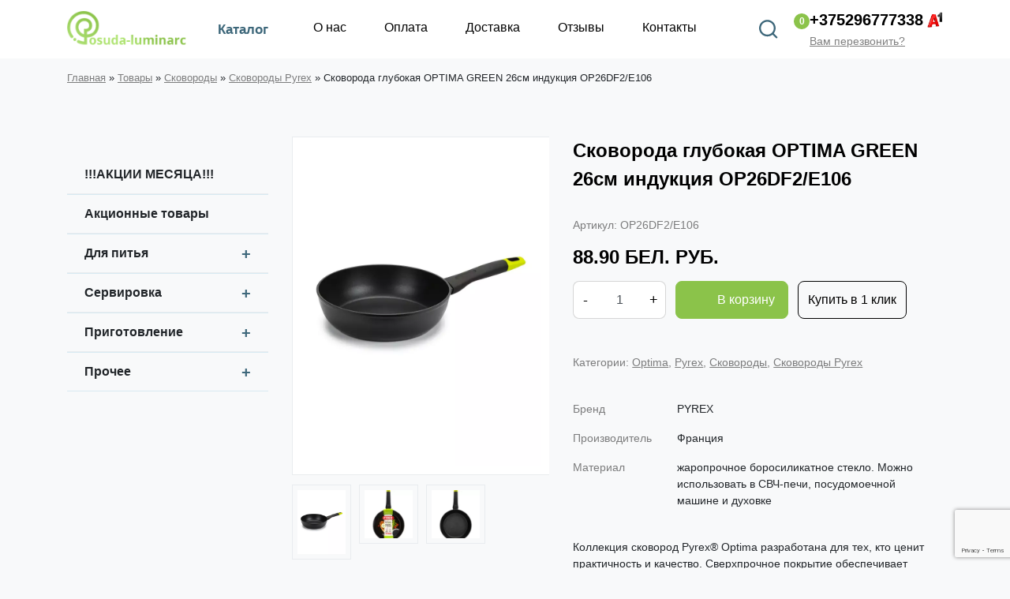

--- FILE ---
content_type: text/html; charset=UTF-8
request_url: https://posuda-luminarc.by/product/skovoroda-glubokaya-optima-green-24sm-indukciya-op24df2-e106/
body_size: 76368
content:
  <!DOCTYPE html>
<html lang="ru-RU">
<head>
    <meta http-equiv="Cache-Control" content="no-cache">
	<meta charset="UTF-8">
	<meta http-equiv="X-UA-Compatible" content="IE=edge">
	<meta name="viewport" content="width=device-width, initial-scale=1, shrink-to-fit=no">
	<link href="https://fonts.googleapis.com/css?family=PT+Sans+Narrow:400,700&amp;subset=cyrillic-ext&display=swap" rel="stylesheet">
	<title>Сковорода глубокая OPTIMA GREEN 26см индукция OP26DF2/E106 купить в Минске</title>
<meta name='robots' content='max-image-preview:large' />

<!-- This site is optimized with the Yoast SEO plugin v12.4 - https://yoast.com/wordpress/plugins/seo/ -->
<meta name="description" content="Сковорода глубокая OPTIMA GREEN 26см индукция OP26DF2/E106 в интернет-магазине posuda-luminarc.by ➤ Сковорода глубокая OPTIMA GREEN 26см индукция OP26DF2/E106 купить в Минске по приятной цене"/>
<meta name="robots" content="max-snippet:-1, max-image-preview:large, max-video-preview:-1"/>
<link rel="canonical" href="https://posuda-luminarc.by/product/skovoroda-glubokaya-optima-green-24sm-indukciya-op24df2-e106/" />
<meta property="og:locale" content="ru_RU" />
<meta property="og:type" content="article" />
<meta property="og:title" content="Сковорода глубокая OPTIMA GREEN 26см индукция OP26DF2/E106 купить в Минске" />
<meta property="og:description" content="Сковорода глубокая OPTIMA GREEN 26см индукция OP26DF2/E106 в интернет-магазине posuda-luminarc.by ➤ Сковорода глубокая OPTIMA GREEN 26см индукция OP26DF2/E106 купить в Минске по приятной цене" />
<meta property="og:url" content="https://posuda-luminarc.by/product/skovoroda-glubokaya-optima-green-24sm-indukciya-op24df2-e106/" />
<meta property="og:site_name" content="Posuda-luminarc.by" />
<meta name="twitter:card" content="summary_large_image" />
<meta name="twitter:description" content="Сковорода глубокая OPTIMA GREEN 26см индукция OP26DF2/E106 в интернет-магазине posuda-luminarc.by ➤ Сковорода глубокая OPTIMA GREEN 26см индукция OP26DF2/E106 купить в Минске по приятной цене" />
<meta name="twitter:title" content="Сковорода глубокая OPTIMA GREEN 26см индукция OP26DF2/E106 купить в Минске" />
<meta name="twitter:image" content="https://posuda-luminarc.by/wp-content/uploads/2024/03/OP24DF2.webp" />
<script type='application/ld+json' class='yoast-schema-graph yoast-schema-graph--main'>{"@context":"https://schema.org","@graph":[{"@type":"Organization","@id":"https://posuda-luminarc.by/#organization","name":"Posuda-luminarc.by","url":"https://posuda-luminarc.by/","sameAs":[],"logo":{"@type":"ImageObject","@id":"https://posuda-luminarc.by/#logo","url":"https://posuda-luminarc.by/wp-content/uploads/2019/08/favicon.png","width":512,"height":512,"caption":"Posuda-luminarc.by"},"image":{"@id":"https://posuda-luminarc.by/#logo"}},{"@type":"WebSite","@id":"https://posuda-luminarc.by/#website","url":"https://posuda-luminarc.by/","name":"Posuda-luminarc.by","publisher":{"@id":"https://posuda-luminarc.by/#organization"},"potentialAction":{"@type":"SearchAction","target":"https://posuda-luminarc.by/?s={search_term_string}","query-input":"required name=search_term_string"}},{"@type":"ImageObject","@id":"https://posuda-luminarc.by/product/skovoroda-glubokaya-optima-green-24sm-indukciya-op24df2-e106/#primaryimage","url":"https://posuda-luminarc.by/wp-content/uploads/2024/03/OP24DF2.webp","width":750,"height":1000},{"@type":"WebPage","@id":"https://posuda-luminarc.by/product/skovoroda-glubokaya-optima-green-24sm-indukciya-op24df2-e106/#webpage","url":"https://posuda-luminarc.by/product/skovoroda-glubokaya-optima-green-24sm-indukciya-op24df2-e106/","inLanguage":"ru-RU","name":"\u0421\u043a\u043e\u0432\u043e\u0440\u043e\u0434\u0430 \u0433\u043b\u0443\u0431\u043e\u043a\u0430\u044f OPTIMA GREEN 26\u0441\u043c \u0438\u043d\u0434\u0443\u043a\u0446\u0438\u044f OP26DF2/E106 \u043a\u0443\u043f\u0438\u0442\u044c \u0432 \u041c\u0438\u043d\u0441\u043a\u0435","isPartOf":{"@id":"https://posuda-luminarc.by/#website"},"primaryImageOfPage":{"@id":"https://posuda-luminarc.by/product/skovoroda-glubokaya-optima-green-24sm-indukciya-op24df2-e106/#primaryimage"},"datePublished":"2024-03-23T10:26:22+03:00","dateModified":"2026-01-06T19:33:43+03:00","description":"\u0421\u043a\u043e\u0432\u043e\u0440\u043e\u0434\u0430 \u0433\u043b\u0443\u0431\u043e\u043a\u0430\u044f OPTIMA GREEN 26\u0441\u043c \u0438\u043d\u0434\u0443\u043a\u0446\u0438\u044f OP26DF2/E106 \u0432 \u0438\u043d\u0442\u0435\u0440\u043d\u0435\u0442-\u043c\u0430\u0433\u0430\u0437\u0438\u043d\u0435 posuda-luminarc.by \u27a4 \u0421\u043a\u043e\u0432\u043e\u0440\u043e\u0434\u0430 \u0433\u043b\u0443\u0431\u043e\u043a\u0430\u044f OPTIMA GREEN 26\u0441\u043c \u0438\u043d\u0434\u0443\u043a\u0446\u0438\u044f OP26DF2/E106 \u043a\u0443\u043f\u0438\u0442\u044c \u0432 \u041c\u0438\u043d\u0441\u043a\u0435 \u043f\u043e \u043f\u0440\u0438\u044f\u0442\u043d\u043e\u0439 \u0446\u0435\u043d\u0435","breadcrumb":{"@id":"https://posuda-luminarc.by/product/skovoroda-glubokaya-optima-green-24sm-indukciya-op24df2-e106/#breadcrumb"}},{"@type":"BreadcrumbList","@id":"https://posuda-luminarc.by/product/skovoroda-glubokaya-optima-green-24sm-indukciya-op24df2-e106/#breadcrumb","itemListElement":[{"@type":"ListItem","position":1,"item":{"@type":"WebPage","@id":"https://posuda-luminarc.by/","url":"https://posuda-luminarc.by/","name":"\u0413\u043b\u0430\u0432\u043d\u0430\u044f"}},{"@type":"ListItem","position":2,"item":{"@type":"WebPage","@id":"https://posuda-luminarc.by/shop/","url":"https://posuda-luminarc.by/shop/","name":"\u0422\u043e\u0432\u0430\u0440\u044b"}},{"@type":"ListItem","position":3,"item":{"@type":"WebPage","@id":"https://posuda-luminarc.by/product-category/skovorody/","url":"https://posuda-luminarc.by/product-category/skovorody/","name":"\u0421\u043a\u043e\u0432\u043e\u0440\u043e\u0434\u044b"}},{"@type":"ListItem","position":4,"item":{"@type":"WebPage","@id":"https://posuda-luminarc.by/product-category/skovorody/skovorody-pyrex/","url":"https://posuda-luminarc.by/product-category/skovorody/skovorody-pyrex/","name":"\u0421\u043a\u043e\u0432\u043e\u0440\u043e\u0434\u044b Pyrex"}},{"@type":"ListItem","position":5,"item":{"@type":"WebPage","@id":"https://posuda-luminarc.by/product/skovoroda-glubokaya-optima-green-24sm-indukciya-op24df2-e106/","url":"https://posuda-luminarc.by/product/skovoroda-glubokaya-optima-green-24sm-indukciya-op24df2-e106/","name":"\u0421\u043a\u043e\u0432\u043e\u0440\u043e\u0434\u0430 \u0433\u043b\u0443\u0431\u043e\u043a\u0430\u044f OPTIMA GREEN 26\u0441\u043c \u0438\u043d\u0434\u0443\u043a\u0446\u0438\u044f OP26DF2/E106"}}]}]}</script>
<!-- / Yoast SEO plugin. -->

<link rel='dns-prefetch' href='//www.google.com' />
<script type="text/javascript">
/* <![CDATA[ */
window._wpemojiSettings = {"baseUrl":"https:\/\/s.w.org\/images\/core\/emoji\/15.0.3\/72x72\/","ext":".png","svgUrl":"https:\/\/s.w.org\/images\/core\/emoji\/15.0.3\/svg\/","svgExt":".svg","source":{"concatemoji":"https:\/\/posuda-luminarc.by\/wp-includes\/js\/wp-emoji-release.min.js?ver=91bc0b9acedeb34acf4990bce408b41e"}};
/*! This file is auto-generated */
!function(i,n){var o,s,e;function c(e){try{var t={supportTests:e,timestamp:(new Date).valueOf()};sessionStorage.setItem(o,JSON.stringify(t))}catch(e){}}function p(e,t,n){e.clearRect(0,0,e.canvas.width,e.canvas.height),e.fillText(t,0,0);var t=new Uint32Array(e.getImageData(0,0,e.canvas.width,e.canvas.height).data),r=(e.clearRect(0,0,e.canvas.width,e.canvas.height),e.fillText(n,0,0),new Uint32Array(e.getImageData(0,0,e.canvas.width,e.canvas.height).data));return t.every(function(e,t){return e===r[t]})}function u(e,t,n){switch(t){case"flag":return n(e,"\ud83c\udff3\ufe0f\u200d\u26a7\ufe0f","\ud83c\udff3\ufe0f\u200b\u26a7\ufe0f")?!1:!n(e,"\ud83c\uddfa\ud83c\uddf3","\ud83c\uddfa\u200b\ud83c\uddf3")&&!n(e,"\ud83c\udff4\udb40\udc67\udb40\udc62\udb40\udc65\udb40\udc6e\udb40\udc67\udb40\udc7f","\ud83c\udff4\u200b\udb40\udc67\u200b\udb40\udc62\u200b\udb40\udc65\u200b\udb40\udc6e\u200b\udb40\udc67\u200b\udb40\udc7f");case"emoji":return!n(e,"\ud83d\udc26\u200d\u2b1b","\ud83d\udc26\u200b\u2b1b")}return!1}function f(e,t,n){var r="undefined"!=typeof WorkerGlobalScope&&self instanceof WorkerGlobalScope?new OffscreenCanvas(300,150):i.createElement("canvas"),a=r.getContext("2d",{willReadFrequently:!0}),o=(a.textBaseline="top",a.font="600 32px Arial",{});return e.forEach(function(e){o[e]=t(a,e,n)}),o}function t(e){var t=i.createElement("script");t.src=e,t.defer=!0,i.head.appendChild(t)}"undefined"!=typeof Promise&&(o="wpEmojiSettingsSupports",s=["flag","emoji"],n.supports={everything:!0,everythingExceptFlag:!0},e=new Promise(function(e){i.addEventListener("DOMContentLoaded",e,{once:!0})}),new Promise(function(t){var n=function(){try{var e=JSON.parse(sessionStorage.getItem(o));if("object"==typeof e&&"number"==typeof e.timestamp&&(new Date).valueOf()<e.timestamp+604800&&"object"==typeof e.supportTests)return e.supportTests}catch(e){}return null}();if(!n){if("undefined"!=typeof Worker&&"undefined"!=typeof OffscreenCanvas&&"undefined"!=typeof URL&&URL.createObjectURL&&"undefined"!=typeof Blob)try{var e="postMessage("+f.toString()+"("+[JSON.stringify(s),u.toString(),p.toString()].join(",")+"));",r=new Blob([e],{type:"text/javascript"}),a=new Worker(URL.createObjectURL(r),{name:"wpTestEmojiSupports"});return void(a.onmessage=function(e){c(n=e.data),a.terminate(),t(n)})}catch(e){}c(n=f(s,u,p))}t(n)}).then(function(e){for(var t in e)n.supports[t]=e[t],n.supports.everything=n.supports.everything&&n.supports[t],"flag"!==t&&(n.supports.everythingExceptFlag=n.supports.everythingExceptFlag&&n.supports[t]);n.supports.everythingExceptFlag=n.supports.everythingExceptFlag&&!n.supports.flag,n.DOMReady=!1,n.readyCallback=function(){n.DOMReady=!0}}).then(function(){return e}).then(function(){var e;n.supports.everything||(n.readyCallback(),(e=n.source||{}).concatemoji?t(e.concatemoji):e.wpemoji&&e.twemoji&&(t(e.twemoji),t(e.wpemoji)))}))}((window,document),window._wpemojiSettings);
/* ]]> */
</script>
<link rel='stylesheet' id='font-awesome-css' href='https://posuda-luminarc.by/wp-content/plugins/woocommerce-ajax-filters/berocket/assets/css/font-awesome.min.css?ver=91bc0b9acedeb34acf4990bce408b41e' type='text/css' media='all' />
<link rel='stylesheet' id='wp-customer-reviews-3-frontend-css' href='https://posuda-luminarc.by/wp-content/plugins/wp-customer-reviews/css/wp-customer-reviews-generated.css?ver=3.4.1' type='text/css' media='all' />
<link rel='stylesheet' id='berocket_aapf_widget-style-css' href='https://posuda-luminarc.by/wp-content/plugins/woocommerce-ajax-filters/assets/frontend/css/fullmain.min.css?ver=1.6.4.6' type='text/css' media='all' />
<style id='wp-emoji-styles-inline-css' type='text/css'>

	img.wp-smiley, img.emoji {
		display: inline !important;
		border: none !important;
		box-shadow: none !important;
		height: 1em !important;
		width: 1em !important;
		margin: 0 0.07em !important;
		vertical-align: -0.1em !important;
		background: none !important;
		padding: 0 !important;
	}
</style>
<link rel='stylesheet' id='wp-block-library-css' href='https://posuda-luminarc.by/wp-includes/css/dist/block-library/style.min.css?ver=91bc0b9acedeb34acf4990bce408b41e' type='text/css' media='all' />
<link rel='stylesheet' id='wc-block-style-css' href='https://posuda-luminarc.by/wp-content/plugins/woocommerce/packages/woocommerce-blocks/build/style.css?ver=2.3.0' type='text/css' media='all' />
<style id='classic-theme-styles-inline-css' type='text/css'>
/*! This file is auto-generated */
.wp-block-button__link{color:#fff;background-color:#32373c;border-radius:9999px;box-shadow:none;text-decoration:none;padding:calc(.667em + 2px) calc(1.333em + 2px);font-size:1.125em}.wp-block-file__button{background:#32373c;color:#fff;text-decoration:none}
</style>
<style id='global-styles-inline-css' type='text/css'>
body{--wp--preset--color--black: #000000;--wp--preset--color--cyan-bluish-gray: #abb8c3;--wp--preset--color--white: #ffffff;--wp--preset--color--pale-pink: #f78da7;--wp--preset--color--vivid-red: #cf2e2e;--wp--preset--color--luminous-vivid-orange: #ff6900;--wp--preset--color--luminous-vivid-amber: #fcb900;--wp--preset--color--light-green-cyan: #7bdcb5;--wp--preset--color--vivid-green-cyan: #00d084;--wp--preset--color--pale-cyan-blue: #8ed1fc;--wp--preset--color--vivid-cyan-blue: #0693e3;--wp--preset--color--vivid-purple: #9b51e0;--wp--preset--gradient--vivid-cyan-blue-to-vivid-purple: linear-gradient(135deg,rgba(6,147,227,1) 0%,rgb(155,81,224) 100%);--wp--preset--gradient--light-green-cyan-to-vivid-green-cyan: linear-gradient(135deg,rgb(122,220,180) 0%,rgb(0,208,130) 100%);--wp--preset--gradient--luminous-vivid-amber-to-luminous-vivid-orange: linear-gradient(135deg,rgba(252,185,0,1) 0%,rgba(255,105,0,1) 100%);--wp--preset--gradient--luminous-vivid-orange-to-vivid-red: linear-gradient(135deg,rgba(255,105,0,1) 0%,rgb(207,46,46) 100%);--wp--preset--gradient--very-light-gray-to-cyan-bluish-gray: linear-gradient(135deg,rgb(238,238,238) 0%,rgb(169,184,195) 100%);--wp--preset--gradient--cool-to-warm-spectrum: linear-gradient(135deg,rgb(74,234,220) 0%,rgb(151,120,209) 20%,rgb(207,42,186) 40%,rgb(238,44,130) 60%,rgb(251,105,98) 80%,rgb(254,248,76) 100%);--wp--preset--gradient--blush-light-purple: linear-gradient(135deg,rgb(255,206,236) 0%,rgb(152,150,240) 100%);--wp--preset--gradient--blush-bordeaux: linear-gradient(135deg,rgb(254,205,165) 0%,rgb(254,45,45) 50%,rgb(107,0,62) 100%);--wp--preset--gradient--luminous-dusk: linear-gradient(135deg,rgb(255,203,112) 0%,rgb(199,81,192) 50%,rgb(65,88,208) 100%);--wp--preset--gradient--pale-ocean: linear-gradient(135deg,rgb(255,245,203) 0%,rgb(182,227,212) 50%,rgb(51,167,181) 100%);--wp--preset--gradient--electric-grass: linear-gradient(135deg,rgb(202,248,128) 0%,rgb(113,206,126) 100%);--wp--preset--gradient--midnight: linear-gradient(135deg,rgb(2,3,129) 0%,rgb(40,116,252) 100%);--wp--preset--font-size--small: 13px;--wp--preset--font-size--medium: 20px;--wp--preset--font-size--large: 36px;--wp--preset--font-size--x-large: 42px;--wp--preset--spacing--20: 0.44rem;--wp--preset--spacing--30: 0.67rem;--wp--preset--spacing--40: 1rem;--wp--preset--spacing--50: 1.5rem;--wp--preset--spacing--60: 2.25rem;--wp--preset--spacing--70: 3.38rem;--wp--preset--spacing--80: 5.06rem;--wp--preset--shadow--natural: 6px 6px 9px rgba(0, 0, 0, 0.2);--wp--preset--shadow--deep: 12px 12px 50px rgba(0, 0, 0, 0.4);--wp--preset--shadow--sharp: 6px 6px 0px rgba(0, 0, 0, 0.2);--wp--preset--shadow--outlined: 6px 6px 0px -3px rgba(255, 255, 255, 1), 6px 6px rgba(0, 0, 0, 1);--wp--preset--shadow--crisp: 6px 6px 0px rgba(0, 0, 0, 1);}:where(.is-layout-flex){gap: 0.5em;}:where(.is-layout-grid){gap: 0.5em;}body .is-layout-flex{display: flex;}body .is-layout-flex{flex-wrap: wrap;align-items: center;}body .is-layout-flex > *{margin: 0;}body .is-layout-grid{display: grid;}body .is-layout-grid > *{margin: 0;}:where(.wp-block-columns.is-layout-flex){gap: 2em;}:where(.wp-block-columns.is-layout-grid){gap: 2em;}:where(.wp-block-post-template.is-layout-flex){gap: 1.25em;}:where(.wp-block-post-template.is-layout-grid){gap: 1.25em;}.has-black-color{color: var(--wp--preset--color--black) !important;}.has-cyan-bluish-gray-color{color: var(--wp--preset--color--cyan-bluish-gray) !important;}.has-white-color{color: var(--wp--preset--color--white) !important;}.has-pale-pink-color{color: var(--wp--preset--color--pale-pink) !important;}.has-vivid-red-color{color: var(--wp--preset--color--vivid-red) !important;}.has-luminous-vivid-orange-color{color: var(--wp--preset--color--luminous-vivid-orange) !important;}.has-luminous-vivid-amber-color{color: var(--wp--preset--color--luminous-vivid-amber) !important;}.has-light-green-cyan-color{color: var(--wp--preset--color--light-green-cyan) !important;}.has-vivid-green-cyan-color{color: var(--wp--preset--color--vivid-green-cyan) !important;}.has-pale-cyan-blue-color{color: var(--wp--preset--color--pale-cyan-blue) !important;}.has-vivid-cyan-blue-color{color: var(--wp--preset--color--vivid-cyan-blue) !important;}.has-vivid-purple-color{color: var(--wp--preset--color--vivid-purple) !important;}.has-black-background-color{background-color: var(--wp--preset--color--black) !important;}.has-cyan-bluish-gray-background-color{background-color: var(--wp--preset--color--cyan-bluish-gray) !important;}.has-white-background-color{background-color: var(--wp--preset--color--white) !important;}.has-pale-pink-background-color{background-color: var(--wp--preset--color--pale-pink) !important;}.has-vivid-red-background-color{background-color: var(--wp--preset--color--vivid-red) !important;}.has-luminous-vivid-orange-background-color{background-color: var(--wp--preset--color--luminous-vivid-orange) !important;}.has-luminous-vivid-amber-background-color{background-color: var(--wp--preset--color--luminous-vivid-amber) !important;}.has-light-green-cyan-background-color{background-color: var(--wp--preset--color--light-green-cyan) !important;}.has-vivid-green-cyan-background-color{background-color: var(--wp--preset--color--vivid-green-cyan) !important;}.has-pale-cyan-blue-background-color{background-color: var(--wp--preset--color--pale-cyan-blue) !important;}.has-vivid-cyan-blue-background-color{background-color: var(--wp--preset--color--vivid-cyan-blue) !important;}.has-vivid-purple-background-color{background-color: var(--wp--preset--color--vivid-purple) !important;}.has-black-border-color{border-color: var(--wp--preset--color--black) !important;}.has-cyan-bluish-gray-border-color{border-color: var(--wp--preset--color--cyan-bluish-gray) !important;}.has-white-border-color{border-color: var(--wp--preset--color--white) !important;}.has-pale-pink-border-color{border-color: var(--wp--preset--color--pale-pink) !important;}.has-vivid-red-border-color{border-color: var(--wp--preset--color--vivid-red) !important;}.has-luminous-vivid-orange-border-color{border-color: var(--wp--preset--color--luminous-vivid-orange) !important;}.has-luminous-vivid-amber-border-color{border-color: var(--wp--preset--color--luminous-vivid-amber) !important;}.has-light-green-cyan-border-color{border-color: var(--wp--preset--color--light-green-cyan) !important;}.has-vivid-green-cyan-border-color{border-color: var(--wp--preset--color--vivid-green-cyan) !important;}.has-pale-cyan-blue-border-color{border-color: var(--wp--preset--color--pale-cyan-blue) !important;}.has-vivid-cyan-blue-border-color{border-color: var(--wp--preset--color--vivid-cyan-blue) !important;}.has-vivid-purple-border-color{border-color: var(--wp--preset--color--vivid-purple) !important;}.has-vivid-cyan-blue-to-vivid-purple-gradient-background{background: var(--wp--preset--gradient--vivid-cyan-blue-to-vivid-purple) !important;}.has-light-green-cyan-to-vivid-green-cyan-gradient-background{background: var(--wp--preset--gradient--light-green-cyan-to-vivid-green-cyan) !important;}.has-luminous-vivid-amber-to-luminous-vivid-orange-gradient-background{background: var(--wp--preset--gradient--luminous-vivid-amber-to-luminous-vivid-orange) !important;}.has-luminous-vivid-orange-to-vivid-red-gradient-background{background: var(--wp--preset--gradient--luminous-vivid-orange-to-vivid-red) !important;}.has-very-light-gray-to-cyan-bluish-gray-gradient-background{background: var(--wp--preset--gradient--very-light-gray-to-cyan-bluish-gray) !important;}.has-cool-to-warm-spectrum-gradient-background{background: var(--wp--preset--gradient--cool-to-warm-spectrum) !important;}.has-blush-light-purple-gradient-background{background: var(--wp--preset--gradient--blush-light-purple) !important;}.has-blush-bordeaux-gradient-background{background: var(--wp--preset--gradient--blush-bordeaux) !important;}.has-luminous-dusk-gradient-background{background: var(--wp--preset--gradient--luminous-dusk) !important;}.has-pale-ocean-gradient-background{background: var(--wp--preset--gradient--pale-ocean) !important;}.has-electric-grass-gradient-background{background: var(--wp--preset--gradient--electric-grass) !important;}.has-midnight-gradient-background{background: var(--wp--preset--gradient--midnight) !important;}.has-small-font-size{font-size: var(--wp--preset--font-size--small) !important;}.has-medium-font-size{font-size: var(--wp--preset--font-size--medium) !important;}.has-large-font-size{font-size: var(--wp--preset--font-size--large) !important;}.has-x-large-font-size{font-size: var(--wp--preset--font-size--x-large) !important;}
.wp-block-navigation a:where(:not(.wp-element-button)){color: inherit;}
:where(.wp-block-post-template.is-layout-flex){gap: 1.25em;}:where(.wp-block-post-template.is-layout-grid){gap: 1.25em;}
:where(.wp-block-columns.is-layout-flex){gap: 2em;}:where(.wp-block-columns.is-layout-grid){gap: 2em;}
.wp-block-pullquote{font-size: 1.5em;line-height: 1.6;}
</style>
<link rel='stylesheet' id='contact-form-7-css' href='https://posuda-luminarc.by/wp-content/plugins/contact-form-7/includes/css/styles.css?ver=5.1.4' type='text/css' media='all' />
<link rel='stylesheet' id='woocommerce-layout-css' href='https://posuda-luminarc.by/wp-content/plugins/woocommerce/assets/css/woocommerce-layout.css?ver=3.7.3' type='text/css' media='all' />
<link rel='stylesheet' id='woocommerce-smallscreen-css' href='https://posuda-luminarc.by/wp-content/plugins/woocommerce/assets/css/woocommerce-smallscreen.css?ver=3.7.3' type='text/css' media='only screen and (max-width: 768px)' />
<link rel='stylesheet' id='woocommerce-general-css' href='https://posuda-luminarc.by/wp-content/plugins/woocommerce/assets/css/woocommerce.css?ver=3.7.3' type='text/css' media='all' />
<style id='woocommerce-inline-inline-css' type='text/css'>
.woocommerce form .form-row .required { visibility: visible; }
</style>
<link rel='stylesheet' id='aws-style-css' href='https://posuda-luminarc.by/wp-content/plugins/advanced-woo-search/assets/css/common.min.css?ver=3.08' type='text/css' media='all' />
<link rel='stylesheet' id='style-css' href='https://posuda-luminarc.by/wp-content/themes/webber-black/css/style.css?5251&#038;ver=91bc0b9acedeb34acf4990bce408b41e' type='text/css' media='all' />
<link rel='stylesheet' id='newsletter-css' href='https://posuda-luminarc.by/wp-content/plugins/newsletter/style.css?ver=6.3.5' type='text/css' media='all' />
<script type="text/javascript" src="https://posuda-luminarc.by/wp-includes/js/jquery/jquery.min.js?ver=3.7.1" id="jquery-core-js"></script>
<script type="text/javascript" src="https://posuda-luminarc.by/wp-includes/js/jquery/jquery-migrate.min.js?ver=3.4.1" id="jquery-migrate-js"></script>
<script type="text/javascript" src="https://posuda-luminarc.by/wp-content/plugins/wp-customer-reviews/js/wp-customer-reviews.js?ver=3.4.1" id="wp-customer-reviews-3-frontend-js"></script>
<link rel="https://api.w.org/" href="https://posuda-luminarc.by/wp-json/" /><link rel="alternate" type="application/json" href="https://posuda-luminarc.by/wp-json/wp/v2/product/27094" /><link rel="EditURI" type="application/rsd+xml" title="RSD" href="https://posuda-luminarc.by/xmlrpc.php?rsd" />
<link rel='shortlink' href='https://posuda-luminarc.by/?p=27094' />
<link rel="alternate" type="application/json+oembed" href="https://posuda-luminarc.by/wp-json/oembed/1.0/embed?url=https%3A%2F%2Fposuda-luminarc.by%2Fproduct%2Fskovoroda-glubokaya-optima-green-24sm-indukciya-op24df2-e106%2F" />
<link rel="alternate" type="text/xml+oembed" href="https://posuda-luminarc.by/wp-json/oembed/1.0/embed?url=https%3A%2F%2Fposuda-luminarc.by%2Fproduct%2Fskovoroda-glubokaya-optima-green-24sm-indukciya-op24df2-e106%2F&#038;format=xml" />
<style></style>	<noscript><style>.woocommerce-product-gallery{ opacity: 1 !important; }</style></noscript>
	  <script type="text/javascript">
                    window.dataLayer = window.dataLayer || [];
            </script>
            <link rel="icon" href="https://posuda-luminarc.by/wp-content/uploads/2019/08/cropped-favicon-2-32x32.png" sizes="32x32" />
<link rel="icon" href="https://posuda-luminarc.by/wp-content/uploads/2019/08/cropped-favicon-2-192x192.png" sizes="192x192" />
<link rel="apple-touch-icon" href="https://posuda-luminarc.by/wp-content/uploads/2019/08/cropped-favicon-2-180x180.png" />
<meta name="msapplication-TileImage" content="https://posuda-luminarc.by/wp-content/uploads/2019/08/cropped-favicon-2-270x270.png" />
		<style type="text/css" id="wp-custom-css">
			.woocommerce .star-rating span{
	color: #f5db62;
}
.woof_reset_search_form{
	display: none!important;
}
.woof_container label{
	display: inline!important;
}
.wpb_category_n_menu_accordion .current-menu-item>a{
	color: #d0e211!important;
}
a.woof_front_toggle:hover{
	text-decoration: none!important;
}
@media (min-width: 1200px){
	.cart-container .cart-customlocation span {
    font-size: 17px;
}
	.icon-container a {
    font-size: 17px;
}
}		</style>
			<meta name="yandex-verification" content="22dce1a80a82179a" />
	<meta name="google-site-verification" content="oaAWcvfLGTXdSRwgL4vVdbPJJ5ybG3rSQbqdxReUl78" />
<!-- Google Tag Manager -->
<script>(function(w,d,s,l,i){w[l]=w[l]||[];w[l].push({'gtm.start':
new Date().getTime(),event:'gtm.js'});var f=d.getElementsByTagName(s)[0],
j=d.createElement(s),dl=l!='dataLayer'?'&l='+l:'';j.async=true;j.src=
'https://www.googletagmanager.com/gtm.js?id='+i+dl;f.parentNode.insertBefore(j,f);
})(window,document,'script','dataLayer','GTM-WHFDN5N');</script>
<!-- End Google Tag Manager -->
</head>
<body class="product-template-default single single-product postid-27094 theme-webber-black woocommerce woocommerce-page woocommerce-no-js">
<!-- Google Tag Manager (noscript) -->
<noscript><iframe src="https://www.googletagmanager.com/ns.html?id=GTM-WHFDN5N"
height="0" width="0" style="display:none;visibility:hidden"></iframe></noscript>
<!-- End Google Tag Manager (noscript) -->
<!-- Meta Pixel Code -->
<script>
!function(f,b,e,v,n,t,s)
{if(f.fbq)return;n=f.fbq=function(){n.callMethod?
n.callMethod.apply(n,arguments):n.queue.push(arguments)};
if(!f._fbq)f._fbq=n;n.push=n;n.loaded=!0;n.version='2.0';
n.queue=[];t=b.createElement(e);t.async=!0;
t.src=v;s=b.getElementsByTagName(e)[0];
s.parentNode.insertBefore(t,s)}(window, document,'script',
'https://connect.facebook.net/en_US/fbevents.js');
fbq('init', '345074708558804');
fbq('track', 'PageView');
</script>
<noscript><img height="1" width="1" style="display:none"
src="https://www.facebook.com/tr?id=345074708558804&ev=PageView&noscript=1"
/></noscript>
<!-- End Meta Pixel Code -->
<script type="text/javascript">
	let bodyloader = document.body;
	bodyloader.style.opacity = '0';
	function loaderEvo() {
		bodyloader.style.opacity = '1';
	}

	setTimeout(loaderEvo, 1000);
</script>
	
		<div class="wrapper block-31">
			<div class="container">
				<div class="row">
					<!-- logo -->
					<div class="col-md-3 logo-container">
												<a href="/"><img class="logo" src="https://posuda-luminarc.by/wp-content/uploads/2019/07/logo.png" alt=""></a>
									<div class="icon-container catalink">
							<div class="catalog-icon icon-wr"></div>
							<a href="/shop/">Каталог</a>
										
			<div class="blockpop ">
			<div class="greenBGblockpop">
			<div class="container">
					<div class="row">
			<div class="col-6">
			<a href="/product-category/akcii-mesyaca/">Акции месяца</a>
			<svg xmlns="http://www.w3.org/2000/svg" width="104" height="78" viewBox="0 0 104 78" fill="none">
<path d="M0.697266 4.01954C0.697266 -4.27331 2.50738 -10.4193 6.1276 -14.4184C9.78993 -18.4174 14.7362 -20.417 20.9663 -20.417C27.407 -20.417 32.4374 -18.4174 36.0576 -14.4184C39.7199 -10.4614 41.5511 -4.3154 41.5511 4.01954C41.5511 12.3124 39.7199 18.4583 36.0576 22.4574C32.4374 26.4565 27.5122 28.4561 21.282 28.4561C14.8414 28.4561 9.78993 26.4776 6.1276 22.5206C2.50738 18.5215 0.697266 12.3545 0.697266 4.01954ZM14.5257 3.89325C14.5257 9.91293 15.2203 13.9541 16.6094 16.0168C17.6618 17.5322 19.1141 18.29 20.9663 18.29C22.8606 18.29 24.334 17.5322 25.3864 16.0168C26.7334 13.9541 27.407 9.91293 27.407 3.89325C27.407 -2.12643 26.7334 -6.14657 25.3864 -8.16716C24.334 -9.7247 22.8606 -10.5035 20.9663 -10.5035C19.1141 -10.5035 17.6618 -9.74574 16.6094 -8.2303C15.2203 -6.16761 14.5257 -2.12643 14.5257 3.89325ZM34.479 77.266H21.3452L70.6602 -20.417H83.4152L34.479 77.266ZM63.1462 52.9557C63.1462 44.6629 64.9563 38.5169 68.5765 34.5178C72.2388 30.5187 77.2272 28.5192 83.5415 28.5192C89.898 28.5192 94.8863 30.5187 98.5065 34.5178C102.169 38.5169 104 44.6629 104 52.9557C104 61.2907 102.169 67.4577 98.5065 71.4568C94.8863 75.4559 89.9611 77.4554 83.7309 77.4554C77.2903 77.4554 72.2388 75.4559 68.5765 71.4568C64.9563 67.4577 63.1462 61.2907 63.1462 52.9557ZM76.9746 52.8926C76.9746 58.9123 77.6692 62.9324 79.0583 64.953C80.1107 66.5105 81.563 67.2893 83.4152 67.2893C85.3095 67.2893 86.7618 66.5316 87.7721 65.0161C89.1613 62.9535 89.8559 58.9123 89.8559 52.8926C89.8559 46.8729 89.1823 42.8317 87.8353 40.769C86.7829 39.2536 85.3095 38.4959 83.4152 38.4959C81.5209 38.4959 80.0686 39.2536 79.0583 40.769C77.6692 42.8317 76.9746 46.8729 76.9746 52.8926Z" fill="white"/>
</svg>
			</div>
			<div class="col-6">
			<a href="/product-category/sales-products/">Акционные товары</a>
			<svg xmlns="http://www.w3.org/2000/svg" width="104" height="78" viewBox="0 0 104 78" fill="none">
<path d="M0.697266 4.01954C0.697266 -4.27331 2.50738 -10.4193 6.1276 -14.4184C9.78993 -18.4174 14.7362 -20.417 20.9663 -20.417C27.407 -20.417 32.4374 -18.4174 36.0576 -14.4184C39.7199 -10.4614 41.5511 -4.3154 41.5511 4.01954C41.5511 12.3124 39.7199 18.4583 36.0576 22.4574C32.4374 26.4565 27.5122 28.4561 21.282 28.4561C14.8414 28.4561 9.78993 26.4776 6.1276 22.5206C2.50738 18.5215 0.697266 12.3545 0.697266 4.01954ZM14.5257 3.89325C14.5257 9.91293 15.2203 13.9541 16.6094 16.0168C17.6618 17.5322 19.1141 18.29 20.9663 18.29C22.8606 18.29 24.334 17.5322 25.3864 16.0168C26.7334 13.9541 27.407 9.91293 27.407 3.89325C27.407 -2.12643 26.7334 -6.14657 25.3864 -8.16716C24.334 -9.7247 22.8606 -10.5035 20.9663 -10.5035C19.1141 -10.5035 17.6618 -9.74574 16.6094 -8.2303C15.2203 -6.16761 14.5257 -2.12643 14.5257 3.89325ZM34.479 77.266H21.3452L70.6602 -20.417H83.4152L34.479 77.266ZM63.1462 52.9557C63.1462 44.6629 64.9563 38.5169 68.5765 34.5178C72.2388 30.5187 77.2272 28.5192 83.5415 28.5192C89.898 28.5192 94.8863 30.5187 98.5065 34.5178C102.169 38.5169 104 44.6629 104 52.9557C104 61.2907 102.169 67.4577 98.5065 71.4568C94.8863 75.4559 89.9611 77.4554 83.7309 77.4554C77.2903 77.4554 72.2388 75.4559 68.5765 71.4568C64.9563 67.4577 63.1462 61.2907 63.1462 52.9557ZM76.9746 52.8926C76.9746 58.9123 77.6692 62.9324 79.0583 64.953C80.1107 66.5105 81.563 67.2893 83.4152 67.2893C85.3095 67.2893 86.7618 66.5316 87.7721 65.0161C89.1613 62.9535 89.8559 58.9123 89.8559 52.8926C89.8559 46.8729 89.1823 42.8317 87.8353 40.769C86.7829 39.2536 85.3095 38.4959 83.4152 38.4959C81.5209 38.4959 80.0686 39.2536 79.0583 40.769C77.6692 42.8317 76.9746 46.8729 76.9746 52.8926Z" fill="white"/>
</svg>
			</div>
			</div>
			</div>
			<hr>
			</div>
			<div class="col-vert-posud-wrapper">
				<div class="container">
					<div class="row">
                      <div class="col-3 col-vert-posud"><p><strong>Для питья</strong></p>
<div class="menu-pitjo-container"><ul id="menu-pitjo" class="menu"><li id="menu-item-27775" class="menu-item menu-item-type-taxonomy menu-item-object-product_cat menu-item-27775"><a href="https://posuda-luminarc.by/product-category/zavarochnye-chajniki/">Заварочные чайники и кофейники</a></li>
<li id="menu-item-27776" class="menu-item menu-item-type-taxonomy menu-item-object-product_cat menu-item-27776"><a href="https://posuda-luminarc.by/product-category/kuvshiny/">Кувшины и Графины</a></li>
<li id="menu-item-27777" class="menu-item menu-item-type-taxonomy menu-item-object-product_cat menu-item-27777"><a href="https://posuda-luminarc.by/product-category/kruzhki-i-bulonnicy/">Кружки</a></li>
<li id="menu-item-27778" class="menu-item menu-item-type-taxonomy menu-item-object-product_cat menu-item-27778"><a href="https://posuda-luminarc.by/product-category/pitevye-nabory/">Питьевые наборы</a></li>
<li id="menu-item-27779" class="menu-item menu-item-type-taxonomy menu-item-object-product_cat menu-item-27779"><a href="https://posuda-luminarc.by/product-category/stakany/">Стаканы</a></li>
<li id="menu-item-27780" class="menu-item menu-item-type-taxonomy menu-item-object-product_cat menu-item-27780"><a href="https://posuda-luminarc.by/product-category/chajnye-servizy/">Чайные и кофейные сервизы</a></li>
<li id="menu-item-27781" class="menu-item menu-item-type-taxonomy menu-item-object-product_cat menu-item-27781"><a href="https://posuda-luminarc.by/product-category/fuzhery/">Рюмки и бокалы</a></li>
</ul></div>
<div class="clearfix"></div></div>
							<div class="col-3  col-vert-posud"><p><strong>Сервировка</strong></p>
<div class="menu-servirovka-container"><ul id="menu-servirovka" class="menu"><li id="menu-item-27782" class="menu-item menu-item-type-taxonomy menu-item-object-product_cat menu-item-27782"><a href="https://posuda-luminarc.by/product-category/kremanki/">Креманки</a></li>
<li id="menu-item-27783" class="menu-item menu-item-type-taxonomy menu-item-object-product_cat menu-item-27783"><a href="https://posuda-luminarc.by/product-category/stolovye-servizy/">Столовые сервизы</a></li>
<li id="menu-item-27784" class="menu-item menu-item-type-taxonomy menu-item-object-product_cat menu-item-27784"><a href="https://posuda-luminarc.by/product-category/stolovye-pribory/">Столовые приборы</a></li>
<li id="menu-item-27785" class="menu-item menu-item-type-taxonomy menu-item-object-product_cat menu-item-27785"><a href="https://posuda-luminarc.by/product-category/salatniki/">Салатники</a></li>
<li id="menu-item-27787" class="menu-item menu-item-type-taxonomy menu-item-object-product_cat menu-item-27787"><a href="https://posuda-luminarc.by/product-category/supnici-bulonnici/">Супницы-бульонницы</a></li>
<li id="menu-item-27788" class="menu-item menu-item-type-taxonomy menu-item-object-product_cat menu-item-27788"><a href="https://posuda-luminarc.by/product-category/bljuda/">Блюда</a></li>
<li id="menu-item-27789" class="menu-item menu-item-type-taxonomy menu-item-object-product_cat menu-item-27789"><a href="https://posuda-luminarc.by/product-category/saharnicy-i-maslenki/">Сахарницы, масленки</a></li>
<li id="menu-item-27790" class="menu-item menu-item-type-taxonomy menu-item-object-product_cat menu-item-27790"><a href="https://posuda-luminarc.by/product-category/tarelki/">Тарелки</a></li>
<li id="menu-item-27791" class="menu-item menu-item-type-taxonomy menu-item-object-product_cat menu-item-27791"><a href="https://posuda-luminarc.by/product-category/etazherki/">Этажерки</a></li>
</ul></div>
<div class="clearfix"></div></div>
							<div class="col-3  col-vert-posud"><p><strong>Приготовление</strong></p>
<div class="menu-prigotovlenie-container"><ul id="menu-prigotovlenie" class="menu"><li id="menu-item-27793" class="menu-item menu-item-type-taxonomy menu-item-object-product_cat menu-item-27793"><a href="https://posuda-luminarc.by/product-category/zharoprochnaya-posuda-2/">Жаропрочная посуда</a></li>
<li id="menu-item-27794" class="menu-item menu-item-type-taxonomy menu-item-object-product_cat menu-item-27794"><a href="https://posuda-luminarc.by/product-category/kastrjuli-i-sotejniki/">Кастрюли и сотейники</a></li>
<li id="menu-item-27795" class="menu-item menu-item-type-taxonomy menu-item-object-product_cat current-product-ancestor current-menu-parent current-product-parent menu-item-27795"><a href="https://posuda-luminarc.by/product-category/skovorody/">Сковороды</a></li>
<li id="menu-item-27796" class="menu-item menu-item-type-taxonomy menu-item-object-product_cat menu-item-27796"><a href="https://posuda-luminarc.by/product-category/zharoprochnaya-posuda-2/formy-dlya-vypechki-i-zapekaniya/">Формы для выпечки и запекания</a></li>
<li id="menu-item-28048" class="menu-item menu-item-type-taxonomy menu-item-object-product_cat menu-item-28048"><a href="https://posuda-luminarc.by/product-category/attribute/nozhi/">Ножи</a></li>
</ul></div>
<div class="clearfix"></div></div>
							<div class="col-3  col-vert-posud"><p><strong>Прочее</strong></p>
<div class="menu-prochee-container"><ul id="menu-prochee" class="menu"><li id="menu-item-27797" class="menu-item menu-item-type-taxonomy menu-item-object-product_cat menu-item-27797"><a href="https://posuda-luminarc.by/product-category/aksessuary/">Аксессуары</a></li>
<li id="menu-item-27798" class="menu-item menu-item-type-taxonomy menu-item-object-product_cat menu-item-27798"><a href="https://posuda-luminarc.by/product-category/banki/">Банки</a></li>
<li id="menu-item-27799" class="menu-item menu-item-type-taxonomy menu-item-object-product_cat menu-item-27799"><a href="https://posuda-luminarc.by/product-category/vazy/">Вазы</a></li>
<li id="menu-item-27800" class="menu-item menu-item-type-taxonomy menu-item-object-product_cat menu-item-27800"><a href="https://posuda-luminarc.by/product-category/kontejnery/">Контейнеры</a></li>
<li id="menu-item-27801" class="menu-item menu-item-type-taxonomy menu-item-object-product_cat menu-item-27801"><a href="https://posuda-luminarc.by/product-category/hozyajstvenno-bytovye-prinadlezhnosti/">Хозяйственно-бытовые принадлежности</a></li>
<li id="menu-item-27802" class="menu-item menu-item-type-taxonomy menu-item-object-product_cat menu-item-27802"><a href="https://posuda-luminarc.by/product-category/detskaya-posuda/">Детская посуда и столовые приборы</a></li>
</ul></div>
<div class="clearfix"></div></div>

					</div>
				</div>
			</div>
	<div class="greyBGblockpop">
	<div class="container">
					<div class="row">
					<div class="col-12">
					<div class="menu-brendymenju-container"><ul id="menu-brendymenju" class="menu"><li id="menu-item-27900" class="menu-item menu-item-type-taxonomy menu-item-object-product_cat menu-item-27900"><a href="https://posuda-luminarc.by/product-category/luminarc/">Luminarc</a></li>
<li id="menu-item-27901" class="menu-item menu-item-type-taxonomy menu-item-object-product_cat menu-item-27901"><a href="https://posuda-luminarc.by/product-category/arcopal/">Arcopal</a></li>
<li id="menu-item-27902" class="menu-item menu-item-type-taxonomy menu-item-object-product_cat current-product-ancestor current-menu-parent current-product-parent menu-item-27902"><a href="https://posuda-luminarc.by/product-category/pyrex/">Pyrex</a></li>
<li id="menu-item-27903" class="menu-item menu-item-type-taxonomy menu-item-object-product_cat menu-item-27903"><a href="https://posuda-luminarc.by/product-category/domenik/">Domenik</a></li>
<li id="menu-item-27904" class="menu-item menu-item-type-taxonomy menu-item-object-product_cat menu-item-27904"><a href="https://posuda-luminarc.by/product-category/tvs/">TVS</a></li>
<li id="menu-item-27905" class="menu-item menu-item-type-taxonomy menu-item-object-product_cat menu-item-27905"><a href="https://posuda-luminarc.by/product-category/attribute/">Attribute</a></li>
<li id="menu-item-27906" class="menu-item menu-item-type-taxonomy menu-item-object-product_cat menu-item-27906"><a href="https://posuda-luminarc.by/product-category/briverre-2/">Briverre</a></li>
<li id="menu-item-27907" class="menu-item menu-item-type-taxonomy menu-item-object-product_cat menu-item-27907"><a href="https://posuda-luminarc.by/product-category/pedrini/">Pedrini</a></li>
</ul></div>
					</div>
					</div>
					</div>
	 </div>
			</div>

								</div>
					</div>
					<!-- contacts -->
					<!-- block-31-menu -->
					<div class="col-lg-6">
						<div class="wrapper block-31-menu has-fixed">
							<div class="container menu-container">
								<div class="burger-menu">
									<span></span>
									<span></span>
									<span></span>
								</div>
								<ul id="menu-shapka" class="pro-menu"><li id="menu-item-13716" class="d-n-evo menu-item menu-item-type-post_type menu-item-object-page menu-item-has-children current_page_parent menu-item-13716"><a href="https://posuda-luminarc.by/shop/">Каталог</a>
<ul class="sub-menu">
	<li id="menu-item-13721" class="menu-item menu-item-type-taxonomy menu-item-object-product_cat menu-item-13721"><a href="https://posuda-luminarc.by/product-category/luminarc/">Luminarc</a></li>
	<li id="menu-item-13722" class="menu-item menu-item-type-taxonomy menu-item-object-product_cat menu-item-13722"><a href="https://posuda-luminarc.by/product-category/arcopal/">Arcopal</a></li>
	<li id="menu-item-13723" class="menu-item menu-item-type-taxonomy menu-item-object-product_cat current-product-ancestor current-menu-parent current-product-parent menu-item-13723"><a href="https://posuda-luminarc.by/product-category/pyrex/">Pyrex</a></li>
	<li id="menu-item-13724" class="menu-item menu-item-type-taxonomy menu-item-object-product_cat menu-item-13724"><a href="https://posuda-luminarc.by/product-category/domenik/">Domenik</a></li>
	<li id="menu-item-13725" class="menu-item menu-item-type-taxonomy menu-item-object-product_cat menu-item-13725"><a href="https://posuda-luminarc.by/product-category/tvs/">TVS</a></li>
	<li id="menu-item-18191" class="menu-item menu-item-type-taxonomy menu-item-object-product_cat menu-item-18191"><a href="https://posuda-luminarc.by/product-category/pedrini/">Pedrini</a></li>
	<li id="menu-item-13726" class="menu-item menu-item-type-taxonomy menu-item-object-product_cat menu-item-13726"><a href="https://posuda-luminarc.by/product-category/attribute/">Attribute</a></li>
	<li id="menu-item-13727" class="menu-item menu-item-type-taxonomy menu-item-object-product_cat menu-item-13727"><a href="https://posuda-luminarc.by/product-category/briverre-2/">Briverre</a></li>
	<li id="menu-item-20310" class="menu-item menu-item-type-taxonomy menu-item-object-product_cat menu-item-20310"><a href="https://posuda-luminarc.by/product-category/akcii-mesyaca/">!!!АКЦИИ МЕСЯЦА!!!</a></li>
</ul>
</li>
<li id="menu-item-282" class="menu-item menu-item-type-post_type menu-item-object-page menu-item-282"><a href="https://posuda-luminarc.by/o-nas/">О нас</a></li>
<li id="menu-item-281" class="menu-item menu-item-type-post_type menu-item-object-page menu-item-281"><a href="https://posuda-luminarc.by/oplata/">Оплата</a></li>
<li id="menu-item-505" class="menu-item menu-item-type-post_type menu-item-object-page menu-item-505"><a href="https://posuda-luminarc.by/dostavka/">Доставка</a></li>
<li id="menu-item-27647" class="menu-item menu-item-type-post_type menu-item-object-page menu-item-27647"><a href="https://posuda-luminarc.by/otzyvy/">Отзывы</a></li>
<li id="menu-item-278" class="menu-item menu-item-type-post_type menu-item-object-page menu-item-278"><a href="https://posuda-luminarc.by/kontakty/">Контакты</a></li>
</ul>							</div>
						</div>
					</div>

					<div class="col-md-3 contacts-container">
					<div class="posudalusearchtoggle" style="cursor: pointer; line-height: 0;">
					<svg xmlns="http://www.w3.org/2000/svg" width="25" height="24" viewBox="0 0 25 24" fill="none">
  <path fill-rule="evenodd" clip-rule="evenodd" d="M7.46537 0.970182C8.73932 0.442495 10.1047 0.170898 11.4836 0.170898C12.8626 0.170898 14.228 0.442495 15.5019 0.970182C16.7759 1.49787 17.9334 2.27131 18.9084 3.24635C19.8835 4.22138 20.6569 5.37892 21.1846 6.65287C21.7123 7.92682 21.9839 9.29223 21.9839 10.6711C21.9839 12.0501 21.7123 13.4155 21.1846 14.6894C20.8064 15.6025 20.3019 16.4558 19.6874 17.225L23.9753 21.5128C24.4309 21.9685 24.4309 22.7072 23.9753 23.1628C23.5197 23.6184 22.781 23.6184 22.3253 23.1628L18.0375 18.8749C16.1857 20.3544 13.8768 21.1714 11.4836 21.1714C8.6988 21.1714 6.02802 20.0651 4.05885 18.0959C2.08967 16.1268 0.983398 13.456 0.983398 10.6711C0.983398 7.8863 2.08967 5.21553 4.05885 3.24635C5.03389 2.27131 6.19142 1.49787 7.46537 0.970182ZM11.4836 2.50423C10.4111 2.50423 9.34915 2.71548 8.3583 3.1259C7.36744 3.53633 6.46713 4.1379 5.70876 4.89626C4.17717 6.42786 3.31673 8.50514 3.31673 10.6711C3.31673 12.8371 4.17717 14.9144 5.70876 16.446C7.24036 17.9776 9.31764 18.838 11.4836 18.838C13.6496 18.838 15.7269 17.9776 17.2585 16.446C18.0169 15.6876 18.6185 14.7873 19.0289 13.7965C19.4393 12.8056 19.6505 11.7436 19.6505 10.6711C19.6505 9.59865 19.4393 8.53665 19.0289 7.5458C18.6185 6.55494 18.0169 5.65463 17.2585 4.89626C16.5001 4.1379 15.5998 3.53633 14.609 3.1259C13.6181 2.71548 12.5561 2.50423 11.4836 2.50423Z" fill="#3D677A"/>
</svg>
					</div>
					<div class="search-cart-container">
						<!-- contacts & cart -->
						<div class="cart-container">
							<a href="https://posuda-luminarc.by/cart/" title="Показать корзину" class="cart-customlocation">
								<div class="cart-icon icon-wr">
									<div class="cnt">0</div>
								</div>
							</a>
						</div>
					</div>
						<div class="c-item c-phone">
							<div class="content">
								<p>
									<a href="tel:+375296777338">+375296777338</a><img src="https://posuda-luminarc.by/wp-content/uploads/2019/08/8939958468638.svg" width="20px" height="20px" alt="">
								</p>
																	<a data-fancybox class="callback-link" href="#callback">Вам перезвонить?</a>
									<div id="callback" style="display: none;">
										<div class="modal-window">
											<div role="form" class="wpcf7" id="wpcf7-f4-o1" lang="ru-RU" dir="ltr">
<div class="screen-reader-response"></div>
<form action="/product/skovoroda-glubokaya-optima-green-24sm-indukciya-op24df2-e106/#wpcf7-f4-o1" method="post" class="wpcf7-form" novalidate="novalidate">
<div style="display: none;">
<input type="hidden" name="_wpcf7" value="4" />
<input type="hidden" name="_wpcf7_version" value="5.1.4" />
<input type="hidden" name="_wpcf7_locale" value="ru_RU" />
<input type="hidden" name="_wpcf7_unit_tag" value="wpcf7-f4-o1" />
<input type="hidden" name="_wpcf7_container_post" value="0" />
<input type="hidden" name="g-recaptcha-response" value="" />
</div>
<p><label> Ваше имя (обязательно)<br />
    <span class="wpcf7-form-control-wrap your-name"><input type="text" name="your-name" value="" size="40" class="wpcf7-form-control wpcf7-text wpcf7-validates-as-required form-control" aria-required="true" aria-invalid="false" /></span> </label></p>
<p><label> Ваш e-mail (обязательно)<br />
    <span class="wpcf7-form-control-wrap your-email"><input type="email" name="your-email" value="" size="40" class="wpcf7-form-control wpcf7-text wpcf7-email wpcf7-validates-as-required wpcf7-validates-as-email form-control" aria-required="true" aria-invalid="false" /></span> </label></p>
<p><label> Телефон<br />
    <span class="wpcf7-form-control-wrap tel-1"><input type="tel" name="tel-1" value="" size="40" class="wpcf7-form-control wpcf7-text wpcf7-tel wpcf7-validates-as-tel form-control" aria-invalid="false" /></span> </label></p>
<p><label> Сообщение<br />
    <span class="wpcf7-form-control-wrap your-messagem"><textarea name="your-messagem" cols="40" rows="10" class="wpcf7-form-control wpcf7-textarea form-control" aria-invalid="false"></textarea></span> </label></p>
<p><input type="submit" value="Отправить" class="wpcf7-form-control wpcf7-submit btn btn-primary" /></p>
<input type='hidden' class='wpcf7-pum' value='{"closepopup":false,"closedelay":0,"openpopup":false,"openpopup_id":0}' /><div class="wpcf7-response-output wpcf7-display-none"></div></form></div>										</div>
									</div>
															</div>
						</div>
					</div>
				</div>
			</div>
		</div>
		
		<div class="wrapper block-31-search" id="searchposudalu">
			<div class="container">
				<div class="row search-wr">

					<div class="col-md-12 search-cart-container">
						<!-- search -->
						<div class="search-container">
							<!--form action="/" method="get" class="search-form" style="display: none">
								<input name="s" id="s" class="search-input" type="text" value="" placeholder="Поиск товаров..." />
								<input type="hidden" name="post_type" value="product" />
								<button type="submit" class="search-btn"></button>
							</form-->
							<div class="search-form">
								<div class="aws-container" data-url="/?wc-ajax=aws_action" data-siteurl="https://posuda-luminarc.by" data-lang="" data-show-loader="false" data-show-more="false" data-show-page="true" data-ajax-search="false" data-show-clear="false" data-mobile-screen="false" data-use-analytics="true" data-min-chars="1" data-buttons-order="2" data-timeout="300" data-is-mobile="false" data-page-id="27094" data-tax="" ><form class="aws-search-form" action="https://posuda-luminarc.by/" method="get" role="search" ><div class="aws-wrapper"><label class="aws-search-label" for="6977c788b6984">Поиск товаров...</label><input type="search" name="s" id="6977c788b6984" value="" class="aws-search-field" placeholder="Поиск товаров..." autocomplete="off" /><input type="hidden" name="post_type" value="product"><input type="hidden" name="type_aws" value="true"><div class="aws-search-clear"><span>×</span></div><div class="aws-loader"></div></div><div class="aws-search-btn aws-form-btn"><span class="aws-search-btn_icon"><svg focusable="false" xmlns="http://www.w3.org/2000/svg" viewBox="0 0 24 24" width="24px"><path d="M15.5 14h-.79l-.28-.27C15.41 12.59 16 11.11 16 9.5 16 5.91 13.09 3 9.5 3S3 5.91 3 9.5 5.91 16 9.5 16c1.61 0 3.09-.59 4.23-1.57l.27.28v.79l5 4.99L20.49 19l-4.99-5zm-6 0C7.01 14 5 11.99 5 9.5S7.01 5 9.5 5 14 7.01 14 9.5 11.99 14 9.5 14z"></path></svg></span></div></form></div>							</div>
						</div>
					</div>
				</div>
			</div>
		</div>

		

			<div class="breadcrumbs"><div class="container"><div id="breadcrumbs"><span><span><a href="https://posuda-luminarc.by/" >Главная</a> » <span><a href="https://posuda-luminarc.by/shop/" >Товары</a> » <span><a href="https://posuda-luminarc.by/product-category/skovorody/" >Сковороды</a> » <span><a href="https://posuda-luminarc.by/product-category/skovorody/skovorody-pyrex/" >Сковороды Pyrex</a> » <span class="breadcrumb_last" aria-current="page">Сковорода глубокая OPTIMA GREEN 26см индукция OP26DF2/E106</span></span></span></span></span></span></div></div></div>
	
		
			
<div class="container woocommerce-messages-container">
    <div class="woocommerce-notices-wrapper"></div></div>


<div class="wrapper block-wrapper product-page">
    <div class="container">
        <div class="row">
            <div class="col-lg-3 woocommerce-sidebar">
                <div class="product-categories"><ul>
<li class="page_item page-item-274"><a href="https://posuda-luminarc.by/garantii/">Гарантии</a></li>
<li class="page_item page-item-67"><a href="https://posuda-luminarc.by/">Главная</a></li>
<li class="page_item page-item-14302"><a href="https://posuda-luminarc.by/dogovor-publichnoj-oferty/">Договор публичной оферты</a></li>
<li class="page_item page-item-272"><a href="https://posuda-luminarc.by/dostavka/">Доставка</a></li>
<li class="page_item page-item-12299"><a href="https://posuda-luminarc.by/karta-sajta/">Карта сайта</a></li>
<li class="page_item page-item-63 current_page_parent"><a href="https://posuda-luminarc.by/shop/">Каталог</a></li>
<li class="page_item page-item-276"><a href="https://posuda-luminarc.by/kontakty/">Контакты</a></li>
<li class="page_item page-item-64"><a href="https://posuda-luminarc.by/cart/">Корзина</a></li>
<li class="page_item page-item-66"><a href="https://posuda-luminarc.by/my-account/">Мой аккаунт</a></li>
<li class="page_item page-item-9634"><a href="https://posuda-luminarc.by/newsletter/">Новостная рассылка</a></li>
<li class="page_item page-item-268"><a href="https://posuda-luminarc.by/o-nas/">О нас</a></li>
<li class="page_item page-item-270"><a href="https://posuda-luminarc.by/oplata/">Оплата</a></li>
<li class="page_item page-item-298"><a href="https://posuda-luminarc.by/otzyvy/">Отзывы</a></li>
<li class="page_item page-item-65"><a href="https://posuda-luminarc.by/checkout/">Оформление заказа</a></li>
</ul></div>
                <br>
                <aside id="text-2" class="widget widget_text">			<div class="textwidget">
		<div class="wpb_category_n_menu_accordion" data-accordion="false" data-indicator_icon="+">
			<ul id="menu-bokovoe-menju" class="wpb_category_n_menu_accordion_list wpb_accordion_menu"><li id="menu-item-20307" class="menu-item menu-item-type-taxonomy menu-item-object-product_cat menu-item-20307"><a href="https://posuda-luminarc.by/product-category/akcii-mesyaca/">!!!АКЦИИ МЕСЯЦА!!!</a></li>
<li id="menu-item-13957" class="green-link-menu menu-item menu-item-type-taxonomy menu-item-object-product_cat menu-item-13957"><a href="https://posuda-luminarc.by/product-category/sales-products/">Акционные товары</a></li>
<li id="menu-item-27690" class="menu-item menu-item-type-custom menu-item-object-custom menu-item-has-children menu-item-27690"><a href="#">Для питья</a>
<ul class="sub-menu">
	<li id="menu-item-11406" class="menu-item menu-item-type-taxonomy menu-item-object-product_cat menu-item-11406"><a href="https://posuda-luminarc.by/product-category/zavarochnye-chajniki/">Заварочные чайники и кофейники</a></li>
	<li id="menu-item-10953" class="menu-item menu-item-type-taxonomy menu-item-object-product_cat menu-item-10953"><a href="https://posuda-luminarc.by/product-category/kuvshiny/">Кувшины и Графины</a></li>
	<li id="menu-item-10952" class="menu-item menu-item-type-taxonomy menu-item-object-product_cat menu-item-10952"><a href="https://posuda-luminarc.by/product-category/kruzhki-i-bulonnicy/">Кружки</a></li>
	<li id="menu-item-10954" class="menu-item menu-item-type-taxonomy menu-item-object-product_cat menu-item-10954"><a href="https://posuda-luminarc.by/product-category/pitevye-nabory/">Питьевые наборы</a></li>
	<li id="menu-item-10957" class="menu-item menu-item-type-taxonomy menu-item-object-product_cat menu-item-10957"><a href="https://posuda-luminarc.by/product-category/stakany/">Стаканы</a></li>
	<li id="menu-item-10961" class="menu-item menu-item-type-taxonomy menu-item-object-product_cat menu-item-10961"><a href="https://posuda-luminarc.by/product-category/chajnye-servizy/">Чайные и кофейные сервизы</a></li>
	<li id="menu-item-10960" class="menu-item menu-item-type-taxonomy menu-item-object-product_cat menu-item-has-children menu-item-10960"><a href="https://posuda-luminarc.by/product-category/fuzhery/">Рюмки и бокалы</a>
	<ul class="sub-menu">
		<li id="menu-item-13490" class="menu-item menu-item-type-taxonomy menu-item-object-product_cat menu-item-13490"><a href="https://posuda-luminarc.by/product-category/fuzhery/rjumki/">Рюмки и Стопки</a></li>
		<li id="menu-item-13485" class="menu-item menu-item-type-taxonomy menu-item-object-product_cat menu-item-13485"><a href="https://posuda-luminarc.by/product-category/fuzhery/bokaly-dlya-vina/">Бокалы для вина</a></li>
		<li id="menu-item-13486" class="menu-item menu-item-type-taxonomy menu-item-object-product_cat menu-item-13486"><a href="https://posuda-luminarc.by/product-category/fuzhery/dlya-koktejlya/">Бокалы для коктейлей</a></li>
		<li id="menu-item-13487" class="menu-item menu-item-type-taxonomy menu-item-object-product_cat menu-item-13487"><a href="https://posuda-luminarc.by/product-category/fuzhery/dlya-konyaka/">Бокалы для коньяка</a></li>
		<li id="menu-item-13488" class="menu-item menu-item-type-taxonomy menu-item-object-product_cat menu-item-13488"><a href="https://posuda-luminarc.by/product-category/fuzhery/bokaly-dlya-piva/">Пивные бокалы</a></li>
		<li id="menu-item-13489" class="menu-item menu-item-type-taxonomy menu-item-object-product_cat menu-item-13489"><a href="https://posuda-luminarc.by/product-category/fuzhery/bokaly-dlya-shampanskogo/">Бокалы для шампанского</a></li>
	</ul>
</li>
</ul>
</li>
<li id="menu-item-27691" class="menu-item menu-item-type-custom menu-item-object-custom menu-item-has-children menu-item-27691"><a href="#">Сервировка</a>
<ul class="sub-menu">
	<li id="menu-item-13587" class="menu-item menu-item-type-taxonomy menu-item-object-product_cat menu-item-13587"><a href="https://posuda-luminarc.by/product-category/kremanki/">Креманки</a></li>
	<li id="menu-item-10958" class="menu-item menu-item-type-taxonomy menu-item-object-product_cat menu-item-10958"><a href="https://posuda-luminarc.by/product-category/stolovye-servizy/">Столовые сервизы</a></li>
	<li id="menu-item-13406" class="menu-item menu-item-type-taxonomy menu-item-object-product_cat menu-item-13406"><a href="https://posuda-luminarc.by/product-category/stolovye-pribory/">Столовые приборы</a></li>
	<li id="menu-item-10955" class="menu-item menu-item-type-taxonomy menu-item-object-product_cat menu-item-10955"><a href="https://posuda-luminarc.by/product-category/salatniki/">Салатники</a></li>
	<li id="menu-item-13403" class="menu-item menu-item-type-taxonomy menu-item-object-product_cat menu-item-13403"><a href="https://posuda-luminarc.by/product-category/supnici-bulonnici/">Супницы-бульонницы</a></li>
	<li id="menu-item-10949" class="menu-item menu-item-type-taxonomy menu-item-object-product_cat menu-item-10949"><a href="https://posuda-luminarc.by/product-category/bljuda/">Блюда</a></li>
	<li id="menu-item-10956" class="menu-item menu-item-type-taxonomy menu-item-object-product_cat menu-item-10956"><a href="https://posuda-luminarc.by/product-category/saharnicy-i-maslenki/">Сахарницы, масленки</a></li>
	<li id="menu-item-10959" class="menu-item menu-item-type-taxonomy menu-item-object-product_cat menu-item-has-children menu-item-10959"><a href="https://posuda-luminarc.by/product-category/tarelki/">Тарелки</a>
	<ul class="sub-menu">
		<li id="menu-item-13445" class="menu-item menu-item-type-taxonomy menu-item-object-product_cat menu-item-13445"><a href="https://posuda-luminarc.by/product-category/tarelki/seledochnici/">Селедочницы</a></li>
		<li id="menu-item-13480" class="menu-item menu-item-type-taxonomy menu-item-object-product_cat menu-item-13480"><a href="https://posuda-luminarc.by/product-category/tarelki/supovye-tarelki/">Суповые тарелки</a></li>
		<li id="menu-item-13446" class="menu-item menu-item-type-taxonomy menu-item-object-product_cat menu-item-13446"><a href="https://posuda-luminarc.by/product-category/tarelki/tarelki-desertnye/">Тарелки десертные</a></li>
		<li id="menu-item-13447" class="menu-item menu-item-type-taxonomy menu-item-object-product_cat menu-item-13447"><a href="https://posuda-luminarc.by/product-category/tarelki/tarelki-dlya-servirovki/">Тарелки для сервировки</a></li>
		<li id="menu-item-13448" class="menu-item menu-item-type-taxonomy menu-item-object-product_cat menu-item-13448"><a href="https://posuda-luminarc.by/product-category/tarelki/tarelki-obedennye/">Тарелки обеденные</a></li>
	</ul>
</li>
	<li id="menu-item-14833" class="menu-item menu-item-type-taxonomy menu-item-object-product_cat menu-item-14833"><a href="https://posuda-luminarc.by/product-category/etazherki/">Этажерки</a></li>
</ul>
</li>
<li id="menu-item-27692" class="menu-item menu-item-type-custom menu-item-object-custom menu-item-has-children menu-item-27692"><a href="#">Приготовление</a>
<ul class="sub-menu">
	<li id="menu-item-11408" class="menu-item menu-item-type-taxonomy menu-item-object-product_cat menu-item-has-children menu-item-11408"><a href="https://posuda-luminarc.by/product-category/zharoprochnaya-posuda-2/">Жаропрочная посуда</a>
	<ul class="sub-menu">
		<li id="menu-item-13493" class="menu-item menu-item-type-taxonomy menu-item-object-product_cat menu-item-13493"><a href="https://posuda-luminarc.by/product-category/pyrex/zharoprochnaya-posuda/">Жаропрочная посуда Pyrex</a></li>
		<li id="menu-item-11043" class="menu-item menu-item-type-taxonomy menu-item-object-product_cat menu-item-11043"><a href="https://posuda-luminarc.by/product-category/zharoprochnaya-posuda-2/kastrjuli/">Кастрюли и утятницы из стекла</a></li>
		<li id="menu-item-13496" class="menu-item menu-item-type-taxonomy menu-item-object-product_cat menu-item-13496"><a href="https://posuda-luminarc.by/product-category/zharoprochnaya-posuda-2/formy-dlya-vypechki-i-zapekaniya/">Формы для выпечки и запекания</a></li>
	</ul>
</li>
	<li id="menu-item-11044" class="menu-item menu-item-type-taxonomy menu-item-object-product_cat menu-item-11044"><a href="https://posuda-luminarc.by/product-category/kastrjuli-i-sotejniki/">Кастрюли и сотейники</a></li>
	<li id="menu-item-11041" class="menu-item menu-item-type-taxonomy menu-item-object-product_cat current-product-ancestor current-menu-parent current-product-parent menu-item-has-children menu-item-11041"><a href="https://posuda-luminarc.by/product-category/skovorody/">Сковороды</a>
	<ul class="sub-menu">
		<li id="menu-item-16883" class="menu-item menu-item-type-taxonomy menu-item-object-product_cat current-product-ancestor current-menu-parent current-product-parent menu-item-16883"><a href="https://posuda-luminarc.by/product-category/skovorody/skovorody-pyrex/">Сковороды Pyrex</a></li>
		<li id="menu-item-16884" class="menu-item menu-item-type-taxonomy menu-item-object-product_cat menu-item-16884"><a href="https://posuda-luminarc.by/product-category/skovorody/skovorody-tvs/">Сковороды TVS</a></li>
	</ul>
</li>
	<li id="menu-item-11407" class="menu-item menu-item-type-taxonomy menu-item-object-product_cat menu-item-has-children menu-item-11407"><a href="https://posuda-luminarc.by/product-category/pyrex/formy-dlya-vypechki-i-zapekaniya-s-antiprigarnym-pokrytiem/">Формы для выпечки и запекания с антипригарным покрытием Pyrex</a>
	<ul class="sub-menu">
		<li id="menu-item-16889" class="menu-item menu-item-type-taxonomy menu-item-object-product_cat menu-item-16889"><a href="https://posuda-luminarc.by/product-category/pyrex/formy-dlya-vypechki-i-zapekaniya-s-antiprigarnym-pokrytiem/kruglye-formy-dlya-zapekaniya-pyrex/">Круглые формы для запекания Pyrex</a></li>
	</ul>
</li>
	<li id="menu-item-28049" class="menu-item menu-item-type-taxonomy menu-item-object-product_cat menu-item-28049"><a href="https://posuda-luminarc.by/product-category/attribute/nozhi/">Ножи</a></li>
</ul>
</li>
<li id="menu-item-27693" class="menu-item menu-item-type-custom menu-item-object-custom menu-item-has-children menu-item-27693"><a href="#">Прочее</a>
<ul class="sub-menu">
	<li id="menu-item-11042" class="menu-item menu-item-type-taxonomy menu-item-object-product_cat menu-item-11042"><a href="https://posuda-luminarc.by/product-category/aksessuary/">Аксессуары</a></li>
	<li id="menu-item-10948" class="menu-item menu-item-type-taxonomy menu-item-object-product_cat menu-item-10948"><a href="https://posuda-luminarc.by/product-category/banki/">Банки</a></li>
	<li id="menu-item-13586" class="menu-item menu-item-type-taxonomy menu-item-object-product_cat menu-item-13586"><a href="https://posuda-luminarc.by/product-category/vazy/">Вазы</a></li>
	<li id="menu-item-10950" class="menu-item menu-item-type-taxonomy menu-item-object-product_cat menu-item-10950"><a href="https://posuda-luminarc.by/product-category/kontejnery/">Контейнеры</a></li>
	<li id="menu-item-18192" class="menu-item menu-item-type-taxonomy menu-item-object-product_cat menu-item-18192"><a href="https://posuda-luminarc.by/product-category/hozyajstvenno-bytovye-prinadlezhnosti/">Хозяйственно-бытовые принадлежности</a></li>
	<li id="menu-item-11304" class="menu-item menu-item-type-taxonomy menu-item-object-product_cat menu-item-11304"><a href="https://posuda-luminarc.by/product-category/detskaya-posuda/">Детская посуда и столовые приборы</a></li>
</ul>
</li>
</ul>		</div>

		
</div>
		</aside>            </div>
            <div class="col-lg-9" itemscope itemtype="http://schema.org/Product">
                <div id="product-27094" class="woocommerce post-27094 product type-product status-publish has-post-thumbnail product_cat-optima product_cat-pyrex product_cat-skovorody product_cat-skovorody-pyrex first instock shipping-taxable purchasable product-type-simple" >
                	<img style="display: none" itemprop="image" src="https://posuda-luminarc.by/wp-content/uploads/2024/03/OP24DF2.webp">
                    <div class="row">
                        <div class="col-5 left">
                            
	<!-- product slides -->
	<div class="slider-cat-big">
		<a data-fancybox="slider-cat-gallery" href="https://posuda-luminarc.by/wp-content/uploads/2024/03/OP24DF2.webp" class="slide">
			<img src="https://posuda-luminarc.by/wp-content/uploads/2024/03/OP24DF2.webp" alt="">
		</a>
					<a data-fancybox="slider-cat-gallery" href="https://posuda-luminarc.by/wp-content/uploads/2024/03/OP24DF2..webp" class="slide">
			<img class="no-lazy-evo" src="https://posuda-luminarc.by/wp-content/themes/webber-black/img/1px.png" data-lazy="https://posuda-luminarc.by/wp-content/uploads/2024/03/OP24DF2.-500x500.webp" alt=""></a>
					<a data-fancybox="slider-cat-gallery" href="https://posuda-luminarc.by/wp-content/uploads/2024/03/OP24DF2...webp" class="slide">
			<img class="no-lazy-evo" src="https://posuda-luminarc.by/wp-content/themes/webber-black/img/1px.png" data-lazy="https://posuda-luminarc.by/wp-content/uploads/2024/03/OP24DF2..-500x500.webp" alt=""></a>
					<a data-fancybox="slider-cat-gallery" href="https://posuda-luminarc.by/wp-content/uploads/2024/03/OP24DF2....webp" class="slide">
			<img class="no-lazy-evo" src="https://posuda-luminarc.by/wp-content/themes/webber-black/img/1px.png" data-lazy="https://posuda-luminarc.by/wp-content/uploads/2024/03/OP24DF2...-500x500.webp" alt=""></a>
					<a data-fancybox="slider-cat-gallery" href="https://posuda-luminarc.by/wp-content/uploads/2024/03/OP24DF2.....webp" class="slide">
			<img class="no-lazy-evo" src="https://posuda-luminarc.by/wp-content/themes/webber-black/img/1px.png" data-lazy="https://posuda-luminarc.by/wp-content/uploads/2024/03/OP24DF2....-500x500.webp" alt=""></a>
			</div>

	<div class="slider-cat-small slider-cat-small_grid">
		<div class="slide"><img class="no-lazy-evo" src="https://posuda-luminarc.by/wp-content/themes/webber-black/img/1px.png" data-lazy="https://posuda-luminarc.by/wp-content/uploads/2024/03/OP24DF2.webp" alt=""></div>
					<div class="slide"><img class="no-lazy-evo" src="https://posuda-luminarc.by/wp-content/themes/webber-black/img/1px.png" data-lazy="https://posuda-luminarc.by/wp-content/uploads/2024/03/OP24DF2.-150x150.webp" alt=""></div>
					<div class="slide"><img class="no-lazy-evo" src="https://posuda-luminarc.by/wp-content/themes/webber-black/img/1px.png" data-lazy="https://posuda-luminarc.by/wp-content/uploads/2024/03/OP24DF2..-150x150.webp" alt=""></div>
					<div class="slide"><img class="no-lazy-evo" src="https://posuda-luminarc.by/wp-content/themes/webber-black/img/1px.png" data-lazy="https://posuda-luminarc.by/wp-content/uploads/2024/03/OP24DF2...-150x150.webp" alt=""></div>
					<div class="slide"><img class="no-lazy-evo" src="https://posuda-luminarc.by/wp-content/themes/webber-black/img/1px.png" data-lazy="https://posuda-luminarc.by/wp-content/uploads/2024/03/OP24DF2....-150x150.webp" alt=""></div>
			</div>
	<!-- end product slides -->
                        </div>
                        <div class="col-7 summary entry-summary right fancybox">
                                                        <h1 itemprop="name" class="product_title entry-title">Сковорода глубокая OPTIMA GREEN 26см индукция OP26DF2/E106</h1>
		<p class="sku_wrapper">Артикул: <span class="sku" itemprop="sku">OP26DF2/E106</p>

	<p class="price"><span class="woocommerce-Price-amount amount">88.90&nbsp;<span class="woocommerce-Price-currencySymbol">бел. руб.</span></span></p>
<div style="display: none;" itemprop="offers" itemscope itemtype="http://schema.org/Offer">
<span itemprop="priceCurrency" content="BYN"></span>
<span itemprop="price" content="88.9">88.9</span>
<span itemprop="url" content="https://posuda-luminarc.by/product/skovoroda-glubokaya-optima-green-24sm-indukciya-op24df2-e106/"></span>
<link itemprop="availability" href="http://schema.org/InStock" />	
</div>
							<div class="cart">
							
	
	<form class="cart" method="post" enctype='multipart/form-data'>
			<div class="quantity">
		<div class="minus">-</div>
		<label class="screen-reader-text" for="quantity_6977c788bf101">Количество</label>
		<input type="number" id="quantity_6977c788bf101" class="input-text qty text" step="1" min="1" max="" name="quantity" value="1" title="Кол-во" size="4" pattern="[0-9]*" inputmode="numeric" aria-labelledby="Количество Сковорода глубокая OPTIMA GREEN 26см индукция OP26DF2/E106" />
		<div class="plus">+</div>
	</div>
	
		<button type="submit" name="add-to-cart" value="27094" class="single_add_to_cart_button button alt">В корзину</button>

		        <script type="text/javascript">
            jQuery("[class*=single_add_to_cart_button]").click(function() {
                window.dataLayer.push({
                    "ecommerce": {
                        "add": {
                            "products": [
                                {
                                    "id": "OP26DF2/E106",
                                    "name": "Сковорода глубокая OPTIMA GREEN 26см индукция OP26DF2/E106",
                                    "price": "88.9",
                                    "category": "Optima/Pyrex/Сковороды/Сковороды Pyrex",
                                    "quantity": jQuery(this).parent().find("input[name=quantity]").val()
                                }
                            ]
                        }
                    }
                });
                console.log(window.dataLayer.length);
            });
        </script>
        	</form>

	
                            <a data-fancybox href="#buy-one-click" class="btn btn-outline-primary btn-h-red" onclick="fform('Сковорода глубокая OPTIMA GREEN 26см индукция OP26DF2/E106');">Купить в 1 клик</a>
																					</div>
							                            <div id="buy-one-click" style="display: none;">
                                <div class="modal-window">
                                    <div role="form" class="wpcf7" id="wpcf7-f118-p27094-o2" lang="ru-RU" dir="ltr">
<div class="screen-reader-response"></div>
<form action="/product/skovoroda-glubokaya-optima-green-24sm-indukciya-op24df2-e106/#wpcf7-f118-p27094-o2" method="post" class="wpcf7-form" novalidate="novalidate">
<div style="display: none;">
<input type="hidden" name="_wpcf7" value="118" />
<input type="hidden" name="_wpcf7_version" value="5.1.4" />
<input type="hidden" name="_wpcf7_locale" value="ru_RU" />
<input type="hidden" name="_wpcf7_unit_tag" value="wpcf7-f118-p27094-o2" />
<input type="hidden" name="_wpcf7_container_post" value="27094" />
<input type="hidden" name="g-recaptcha-response" value="" />
</div>
<h3 class="centered">Купить в один клик</h3>
<p><label> Ваше имя *<br />
		<span class="wpcf7-form-control-wrap your-name"><input type="text" name="your-name" value="" size="40" class="wpcf7-form-control wpcf7-text wpcf7-validates-as-required form-control" aria-required="true" aria-invalid="false" /></span> </label></p>
<p><label> E-mail *<br />
		<span class="wpcf7-form-control-wrap your-email"><input type="email" name="your-email" value="" size="40" class="wpcf7-form-control wpcf7-text wpcf7-email wpcf7-validates-as-required wpcf7-validates-as-email form-control" aria-required="true" aria-invalid="false" /></span> </label></p>
<p><label> Телефон *<br />
		<span class="wpcf7-form-control-wrap tel-763"><input type="tel" name="tel-763" value="" size="40" class="wpcf7-form-control wpcf7-text wpcf7-tel wpcf7-validates-as-required wpcf7-validates-as-tel form-control" aria-required="true" aria-invalid="false" /></span> </label></p>
<div class="form-group" style="display: block;">
		<span class="wpcf7-form-control-wrap title"><input type="text" name="title" value="" size="40" class="wpcf7-form-control wpcf7-text form-control modal-form-value" aria-invalid="false" /></span>
</div>
<p><input type="submit" value="Отправить" class="wpcf7-form-control wpcf7-submit btn btn-primary btn-lg" /></p>
<input type='hidden' class='wpcf7-pum' value='{"closepopup":false,"closedelay":0,"openpopup":false,"openpopup_id":0}' /><div class="wpcf7-response-output wpcf7-display-none"></div></form></div>                                </div>
                            </div>
																 <div class="product_meta">

	
	<p class="posted_in">Категории: <a href="https://posuda-luminarc.by/product-category/pyrex/optima/" rel="tag">Optima</a>, <a href="https://posuda-luminarc.by/product-category/pyrex/" rel="tag">Pyrex</a>, <a href="https://posuda-luminarc.by/product-category/skovorody/" rel="tag">Сковороды</a>, <a href="https://posuda-luminarc.by/product-category/skovorody/skovorody-pyrex/" rel="tag">Сковороды Pyrex</a></p>			<div class="posudalumi-left">
	<table class="shop_attributes">
			<tbody><tr>
			<th>Бренд</th>
			<td><p>PYREX</p>
</td>
		</tr>
			<tr>
			<th>Производитель</th>
			<td><p>Франция</p>
</td>
		</tr>
			<tr>
			<th>Материал</th>
			<td><p>жаропрочное боросиликатное стекло. Можно использовать в СВЧ-печи, посудомоечной машине и духовке</p>
</td>
		</tr>
	</tbody></table>
</div>
	<table class="shop_attributes">
	
	
	</table>
		<div class="posudalumi-left">
<p>Коллекция сковород Pyrex® Optima разработана для тех, кто ценит практичность и качество. Сверхпрочное покрытие обеспечивает высокие антипригарные свойства – Ваши блюда не будут пригорать в процессе приготовления. Уникальная эргономичная ручка софт-тач с декоративным силиконовым элементом оттенка &#8220;зелёное яблоко&#8221; комфортно фиксируется в ладони. Классический лаконичный дизайн впишется в интерьер любой кухни. Optima подходит для всех видов плит, включая индукционные.</p>
<p>Высота стенки 7,2см.</p>
</div>
</div>

                        </div>
                    </div>

                    <div class="row">
                        <div class="col-12 product-summary">
                            	 <link rel='stylesheet' href='/wp-content/themes/webber-black/flexible-content/blocks/block_dop/block_dop.css' type='text/css'>
<div class="wrapper block-dop">

	<div class="container">
		<div class="row">

			<div class="col-12 right">
				<div class="row">
																									<div class="col-md-4 icon">
								<img src="https://posuda-luminarc.by/wp-content/uploads/2019/06/shipping-truck.svg" alt="">
								<div class="icon-text">
									<a href="/dostavka/" target="_blank"><b>Доставка</b></a>									<div class="icon-desc">
										<p><p>&#8211; Бесплатная доставка по Минску (при сумме свыше 50р.)<br />
&#8211; Доставка по всей Беларуси от 1 до 7 дней.</p>
</p>
									</div>
								</div>

							</div>
																				<div class="col-md-4 icon">
								<img src="https://posuda-luminarc.by/wp-content/uploads/2019/06/cvv-1.svg" alt="">
								<div class="icon-text">
									<a href="/oplata/" target="_blank"><b>Оплата</b></a>									<div class="icon-desc">
										<p><p>&#8211; Наличный расчет<br />
&#8211; Банковской картой через терминал<br />
&#8211; Безналичный расчет</p>
</p>
									</div>
								</div>

							</div>
																				<div class="col-md-4 icon">
								<img src="https://posuda-luminarc.by/wp-content/uploads/2019/06/rent-1.svg" alt="">
								<div class="icon-text">
																		<b>Как купить</b>
																		<div class="icon-desc">
										<p><p>Достаточно положить необходимые товары в корзину, указать Ваши контактные данные и оформить заказ. Мы подготовим заказ и свяжемся с Вами.</p>
</p>
									</div>
								</div>

							</div>
															</div>
				<div class="feedback">
									</div>
			</div>

		</div>
	</div>

</div><!-- / block-8 -->


	<!--div class="woocommerce-tabs wc-tabs-wrapper">
		<ul class="tabs wc-tabs" role="tablist">
							<li class="description_tab" id="tab-title-description" role="tab" aria-controls="tab-description">
					<a href="#tab-description">Описание</a>
				</li>
					</ul>
					<div class="woocommerce-Tabs-panel woocommerce-Tabs-panel--description panel entry-content wc-tab" id="tab-description" role="tabpanel" aria-labelledby="tab-title-description">
				
  <h2>Описание</h2>
<div itemprop="description">
	<p>Коллекция сковород Pyrex® Optima разработана для тех, кто ценит практичность и качество. Сверхпрочное покрытие обеспечивает высокие антипригарные свойства – Ваши блюда не будут пригорать в процессе приготовления. Уникальная эргономичная ручка софт-тач с декоративным силиконовым элементом оттенка &#8220;зелёное яблоко&#8221; комфортно фиксируется в ладони. Классический лаконичный дизайн впишется в интерьер любой кухни. Optima подходит для всех видов плит, включая индукционные.</p>
<p>Высота стенки 7,2см.</p>
</div>

			</div>
			</div-->


	<h2 class="related-title">Рекомендуемые товары</h2>
	<div class="container">
	<div class="row">
	<div class="col-md-12">
	<div class="related-wrapper" style="margin: 0 30px;">
	<section class="related products row">

		

			
				<div class="woocommerce-product-3 woocommerce-product-container col-sm-6 col-md-4 post-9722 product type-product status-publish has-post-thumbnail product_cat-pyrex product_cat-zharoprochnaya-posuda product_cat-kastrjuli product_tag-classic product_tag-kastrjulya pa_ves-1-3-kg first instock sale purchasable product-type-simple">
	<div class="wrap-all">
		<div class="wrap">
			<a href="https://posuda-luminarc.by/product/kastrjulya-kruglaya-pyrex-classic-2l/" class="woocommerce-LoopProduct-link woocommerce-loop-product__link">			
	<span class="onsale">-33%</span>
<img width="300" height="300" src="https://posuda-luminarc.by/wp-content/uploads/2019/08/466ac-300x300.jpg" class="attachment-woocommerce_thumbnail size-woocommerce_thumbnail" alt="" decoding="async" fetchpriority="high" srcset="https://posuda-luminarc.by/wp-content/uploads/2019/08/466ac-300x300.jpg 300w, https://posuda-luminarc.by/wp-content/uploads/2019/08/466ac-100x100.jpg 100w, https://posuda-luminarc.by/wp-content/uploads/2019/08/466ac.jpg 450w" sizes="(max-width: 300px) 100vw, 300px" />			<h2 class="woocommerce-loop-product__title">Утятница O CUISINE 6.5л 466AC00/1043</h2>							<span class="instock">В наличии</span>
						<div class="rating-container d-none"></div>
<span class="price">
			<del><span class="woocommerce-Price-amount amount">104.58&nbsp;<span class="woocommerce-Price-currencySymbol">бел. руб.</span></span></del> <ins><span class="woocommerce-Price-amount amount">70.00&nbsp;<span class="woocommerce-Price-currencySymbol">бел. руб.</span></span></ins>	</span>		</div>
		<div class="p-hide">
							<a href="https://posuda-luminarc.by/product/kastrjulya-kruglaya-pyrex-classic-2l/" class="btn btn-primary">Подробнее</a>
						</a><a href="?add-to-cart=9722" data-quantity="1" class="button product_type_simple add_to_cart_button ajax_add_to_cart" data-product_id="9722" data-product_sku="466AC00/1043" aria-label="Добавить &quot;Утятница O CUISINE 6.5л 466AC00/1043&quot; в корзину" rel="nofollow">В корзину</a>		</div>
	</div>
</div>
			
				<div class="woocommerce-product-3 woocommerce-product-container col-sm-6 col-md-4 post-9725 product type-product status-publish has-post-thumbnail product_cat-pyrex product_cat-zharoprochnaya-posuda product_cat-kastrjuli product_tag-classic product_tag-kastrjulya pa_ves-1-kg  instock purchasable product-type-simple">
	<div class="wrap-all">
		<div class="wrap">
			<a href="https://posuda-luminarc.by/product/kastrjulya-kruglaya-pyrex-classic-1-5l/" class="woocommerce-LoopProduct-link woocommerce-loop-product__link">			<img width="300" height="300" src="https://posuda-luminarc.by/wp-content/uploads/2019/08/459AA-300x300.jpg" class="attachment-woocommerce_thumbnail size-woocommerce_thumbnail" alt="" decoding="async" srcset="https://posuda-luminarc.by/wp-content/uploads/2019/08/459AA-300x300.jpg 300w, https://posuda-luminarc.by/wp-content/uploads/2019/08/459AA-100x100.jpg 100w" sizes="(max-width: 300px) 100vw, 300px" />			<h2 class="woocommerce-loop-product__title">Утятница овальная Pyrex 4л 459AA</h2>							<span class="instock">В наличии</span>
						<div class="rating-container d-none"></div>
<span class="price">
			<span class="woocommerce-Price-amount amount">50.80&nbsp;<span class="woocommerce-Price-currencySymbol">бел. руб.</span></span>	</span>		</div>
		<div class="p-hide">
							<a href="https://posuda-luminarc.by/product/kastrjulya-kruglaya-pyrex-classic-1-5l/" class="btn btn-primary">Подробнее</a>
						</a><a href="?add-to-cart=9725" data-quantity="1" class="button product_type_simple add_to_cart_button ajax_add_to_cart" data-product_id="9725" data-product_sku="459AA" aria-label="Добавить &quot;Утятница овальная Pyrex 4л 459AA&quot; в корзину" rel="nofollow">В корзину</a>		</div>
	</div>
</div>
			
				<div class="woocommerce-product-3 woocommerce-product-container col-sm-6 col-md-4 post-9730 product type-product status-publish has-post-thumbnail product_cat-pyrex product_cat-zharoprochnaya-posuda product_cat-kastrjuli product_tag-classic product_tag-kastrjulya pa_ves-1-kg  instock purchasable product-type-simple">
	<div class="wrap-all">
		<div class="wrap">
			<a href="https://posuda-luminarc.by/product/kastrjulya-ovalnaya-pyrex-classic-1-25l/" class="woocommerce-LoopProduct-link woocommerce-loop-product__link">			<img width="300" height="300" src="https://posuda-luminarc.by/wp-content/uploads/2019/08/465AC-300x300.png" class="attachment-woocommerce_thumbnail size-woocommerce_thumbnail" alt="" decoding="async" srcset="https://posuda-luminarc.by/wp-content/uploads/2019/08/465AC-300x300.png 300w, https://posuda-luminarc.by/wp-content/uploads/2019/08/465AC-100x100.png 100w, https://posuda-luminarc.by/wp-content/uploads/2019/08/465AC-600x600.png 600w, https://posuda-luminarc.by/wp-content/uploads/2019/08/465AC-150x150.png 150w, https://posuda-luminarc.by/wp-content/uploads/2019/08/465AC-768x768.png 768w, https://posuda-luminarc.by/wp-content/uploads/2019/08/465AC-500x500.png 500w, https://posuda-luminarc.by/wp-content/uploads/2019/08/465AC.png 800w" sizes="(max-width: 300px) 100vw, 300px" />			<h2 class="woocommerce-loop-product__title">Утятница овальная O CUISINE 4,5л 465AC00/1043</h2>							<span class="instock">В наличии</span>
						<div class="rating-container d-none"></div>
<span class="price">
			<span class="woocommerce-Price-amount amount">44.80&nbsp;<span class="woocommerce-Price-currencySymbol">бел. руб.</span></span>	</span>		</div>
		<div class="p-hide">
							<a href="https://posuda-luminarc.by/product/kastrjulya-ovalnaya-pyrex-classic-1-25l/" class="btn btn-primary">Подробнее</a>
						</a><a href="?add-to-cart=9730" data-quantity="1" class="button product_type_simple add_to_cart_button ajax_add_to_cart" data-product_id="9730" data-product_sku="465AC00/1043" aria-label="Добавить &quot;Утятница овальная O CUISINE 4,5л 465AC00/1043&quot; в корзину" rel="nofollow">В корзину</a>		</div>
	</div>
</div>
			
				<div class="woocommerce-product-3 woocommerce-product-container col-sm-6 col-md-4 post-9803 product type-product status-publish has-post-thumbnail product_cat-pyrex product_cat-zharoprochnaya-posuda product_cat-kontejnery product_cat-formy-dlya-vypechki-i-zapekaniya product_tag-classic product_tag-lotok-ovalnyj pa_ves-1-kg last instock sale purchasable product-type-simple">
	<div class="wrap-all">
		<div class="wrap">
			<a href="https://posuda-luminarc.by/product/lotok-ovalnyj-pyrex-classic-35h24sm/" class="woocommerce-LoopProduct-link woocommerce-loop-product__link">			
	<span class="onsale">-46%</span>
<img width="300" height="300" src="https://posuda-luminarc.by/wp-content/uploads/2019/08/206p-300x300.jpg" class="attachment-woocommerce_thumbnail size-woocommerce_thumbnail" alt="" decoding="async" loading="lazy" srcset="https://posuda-luminarc.by/wp-content/uploads/2019/08/206p-300x300.jpg 300w, https://posuda-luminarc.by/wp-content/uploads/2019/08/206p-100x100.jpg 100w, https://posuda-luminarc.by/wp-content/uploads/2019/08/206p-600x600.jpg 600w, https://posuda-luminarc.by/wp-content/uploads/2019/08/206p.jpg 700w" sizes="(max-width: 300px) 100vw, 300px" />			<h2 class="woocommerce-loop-product__title">Форма для запекания Pyrex Smart cooking с крышкой 15см 206P000/5045</h2>							<span class="instock">В наличии</span>
						<div class="rating-container d-none"></div>
<span class="price">
			<del><span class="woocommerce-Price-amount amount">27.59&nbsp;<span class="woocommerce-Price-currencySymbol">бел. руб.</span></span></del> <ins><span class="woocommerce-Price-amount amount">15.00&nbsp;<span class="woocommerce-Price-currencySymbol">бел. руб.</span></span></ins>	</span>		</div>
		<div class="p-hide">
							<a href="https://posuda-luminarc.by/product/lotok-ovalnyj-pyrex-classic-35h24sm/" class="btn btn-primary">Подробнее</a>
						</a><a href="?add-to-cart=9803" data-quantity="1" class="button product_type_simple add_to_cart_button ajax_add_to_cart" data-product_id="9803" data-product_sku="206P000/5045" aria-label="Добавить &quot;Форма для запекания Pyrex Smart cooking с крышкой 15см 206P000/5045&quot; в корзину" rel="nofollow">В корзину</a>		</div>
	</div>
</div>
			
				<div class="woocommerce-product-3 woocommerce-product-container col-sm-6 col-md-4 post-9813 product type-product status-publish has-post-thumbnail product_cat-pyrex product_cat-zharoprochnaya-posuda-2 product_cat-zharoprochnaya-posuda product_tag-classic product_tag-miska pa_ves-0-4-kg first instock purchasable product-type-simple">
	<div class="wrap-all">
		<div class="wrap">
			<a href="https://posuda-luminarc.by/product/miska-pyrex-smart-cooking-0-5l/" class="woocommerce-LoopProduct-link woocommerce-loop-product__link">			<img width="300" height="300" src="https://posuda-luminarc.by/wp-content/uploads/2019/06/178b000_1-300x300.jpg" class="attachment-woocommerce_thumbnail size-woocommerce_thumbnail" alt="" decoding="async" loading="lazy" srcset="https://posuda-luminarc.by/wp-content/uploads/2019/06/178b000_1-300x300.jpg 300w, https://posuda-luminarc.by/wp-content/uploads/2019/06/178b000_1-100x100.jpg 100w, https://posuda-luminarc.by/wp-content/uploads/2019/06/178b000_1.jpg 600w" sizes="(max-width: 300px) 100vw, 300px" />			<h2 class="woocommerce-loop-product__title">Миска Pyrex Smart Cooking 0,5л 178B000</h2>							<span class="instock">В наличии</span>
						<div class="rating-container d-none"></div>
<span class="price">
			<span class="woocommerce-Price-amount amount">10.40&nbsp;<span class="woocommerce-Price-currencySymbol">бел. руб.</span></span>	</span>		</div>
		<div class="p-hide">
							<a href="https://posuda-luminarc.by/product/miska-pyrex-smart-cooking-0-5l/" class="btn btn-primary">Подробнее</a>
						</a><a href="?add-to-cart=9813" data-quantity="1" class="button product_type_simple add_to_cart_button ajax_add_to_cart" data-product_id="9813" data-product_sku="178B000" aria-label="Добавить &quot;Миска Pyrex Smart Cooking 0,5л 178B000&quot; в корзину" rel="nofollow">В корзину</a>		</div>
	</div>
</div>
			
				<div class="woocommerce-product-3 woocommerce-product-container col-sm-6 col-md-4 post-9815 product type-product status-publish has-post-thumbnail product_cat-pyrex product_cat-zharoprochnaya-posuda-2 product_cat-zharoprochnaya-posuda product_tag-classic product_tag-miska pa_ves-0-6-kg  instock purchasable product-type-simple">
	<div class="wrap-all">
		<div class="wrap">
			<a href="https://posuda-luminarc.by/product/miska-pyrex-smart-cooking-1l/" class="woocommerce-LoopProduct-link woocommerce-loop-product__link">			<img width="300" height="300" src="https://posuda-luminarc.by/wp-content/uploads/2019/06/179b000_1-300x300.jpg" class="attachment-woocommerce_thumbnail size-woocommerce_thumbnail" alt="" decoding="async" loading="lazy" srcset="https://posuda-luminarc.by/wp-content/uploads/2019/06/179b000_1-300x300.jpg 300w, https://posuda-luminarc.by/wp-content/uploads/2019/06/179b000_1-100x100.jpg 100w, https://posuda-luminarc.by/wp-content/uploads/2019/06/179b000_1.jpg 600w" sizes="(max-width: 300px) 100vw, 300px" />			<h2 class="woocommerce-loop-product__title">Миска Pyrex Smart Cooking 1л 179B000</h2>							<span class="instock">В наличии</span>
						<div class="rating-container d-none"></div>
<span class="price">
			<span class="woocommerce-Price-amount amount">15.80&nbsp;<span class="woocommerce-Price-currencySymbol">бел. руб.</span></span>	</span>		</div>
		<div class="p-hide">
							<a href="https://posuda-luminarc.by/product/miska-pyrex-smart-cooking-1l/" class="btn btn-primary">Подробнее</a>
						</a><a href="?add-to-cart=9815" data-quantity="1" class="button product_type_simple add_to_cart_button ajax_add_to_cart" data-product_id="9815" data-product_sku="179B000" aria-label="Добавить &quot;Миска Pyrex Smart Cooking 1л 179B000&quot; в корзину" rel="nofollow">В корзину</a>		</div>
	</div>
</div>
			
				<div class="woocommerce-product-3 woocommerce-product-container col-sm-6 col-md-4 post-9819 product type-product status-publish has-post-thumbnail product_cat-pyrex product_cat-zharoprochnaya-posuda product_cat-formy-dlya-vypechki-i-zapekaniya product_tag-classic product_tag-nabor-posudy pa_ves-2-kg  instock purchasable product-type-simple">
	<div class="wrap-all">
		<div class="wrap">
			<a href="https://posuda-luminarc.by/product/nabor-pyrex-classic-2pr/" class="woocommerce-LoopProduct-link woocommerce-loop-product__link">			<img width="300" height="300" src="https://posuda-luminarc.by/wp-content/uploads/2019/06/912s072_1-300x300.jpg" class="attachment-woocommerce_thumbnail size-woocommerce_thumbnail" alt="" decoding="async" loading="lazy" srcset="https://posuda-luminarc.by/wp-content/uploads/2019/06/912s072_1-300x300.jpg 300w, https://posuda-luminarc.by/wp-content/uploads/2019/06/912s072_1-100x100.jpg 100w, https://posuda-luminarc.by/wp-content/uploads/2019/06/912s072_1.jpg 600w" sizes="(max-width: 300px) 100vw, 300px" />			<h2 class="woocommerce-loop-product__title">Набор Pyrex Smart cooking 2 предмета 912S072</h2>							<span class="instock">В наличии</span>
						<div class="rating-container d-none"></div>
<span class="price">
			<span class="woocommerce-Price-amount amount">70.30&nbsp;<span class="woocommerce-Price-currencySymbol">бел. руб.</span></span>	</span>		</div>
		<div class="p-hide">
							<a href="https://posuda-luminarc.by/product/nabor-pyrex-classic-2pr/" class="btn btn-primary">Подробнее</a>
						</a><a href="?add-to-cart=9819" data-quantity="1" class="button product_type_simple add_to_cart_button ajax_add_to_cart" data-product_id="9819" data-product_sku="912S072" aria-label="Добавить &quot;Набор Pyrex Smart cooking 2 предмета 912S072&quot; в корзину" rel="nofollow">В корзину</a>		</div>
	</div>
</div>
			
		

	</section>
	</div>
</div>
</div>
</div>
                        </div>
                    </div>

                </div>
            </div>
        </div>
    </div>
</div>

            <script type="text/javascript">
                window.dataLayer.push({
                    "ecommerce": {
                        "detail": {
                            "products": [
                                {
                                    "id": "OP26DF2/E106",
                                    "name": "Сковорода глубокая OPTIMA GREEN 26см индукция OP26DF2/E106",
                                    "price": "88.9",
                                    "category": "Optima/Pyrex/Сковороды/Сковороды Pyrex",
                                }
                            ]
                        }
                    }
                });
            </script>
            
		
	
	
			<div class="wrapper block-89">
			<!-- subscription -->
			<div class="wrapper subscription-wr">
				<div class="container">
					<div class="row">
						<div class="col-lg-3 left">
							<div class="desc">
								Самые лучшие предложения и свежие новости							</div>
						</div>
						<div class="col-lg-6 right">
							<form method="post" action="/?na=s" onsubmit="return newsletter_check(this)">
								<input type="hidden" name="nlang" value="">
								<input class="tnp-email" type="email" name="ne" placeholder="Электронная почта" required>
								<input class="tnp-submit" type="submit" value="Подписаться">
							</form>
						</div>
						<div class="col-lg-3 socials-wr">
							<div class="socials">
																																					<a href="viber://chat?number=%2B375296777338" target="_blank"><img src="https://posuda-luminarc.by/wp-content/uploads/2024/06/viber.png" alt=""></a>
																													<a href="https://wa.me/375296777338" target="_blank"><img src="https://posuda-luminarc.by/wp-content/uploads/2024/06/whatsapp-150x150.png" alt=""></a>
																													<a href="https://www.instagram.com/posudaluminarcby/" target="_blank"><img src="https://posuda-luminarc.by/wp-content/uploads/2024/06/Instagram-Icon-150x150.png" alt=""></a>
																								</div>
						</div>
					</div>
				</div>
			</div>
			<!-- footer -->
			<div class="wrapper footer-wr">
				<div class="container">
					<div class="row"> 
						<div class="col-md-6 col-lg-3">
							<div class="title">Каталог</div>
							<ul id="menu-podval-1" class=""><li id="menu-item-10965" class="menu-item menu-item-type-taxonomy menu-item-object-product_cat menu-item-10965"><a href="https://posuda-luminarc.by/product-category/luminarc/">Luminarc</a></li>
<li id="menu-item-10964" class="menu-item menu-item-type-taxonomy menu-item-object-product_cat menu-item-10964"><a href="https://posuda-luminarc.by/product-category/arcopal/">Arcopal</a></li>
<li id="menu-item-10966" class="menu-item menu-item-type-taxonomy menu-item-object-product_cat current-product-ancestor current-menu-parent current-product-parent menu-item-10966"><a href="https://posuda-luminarc.by/product-category/pyrex/">Pyrex</a></li>
<li id="menu-item-11046" class="menu-item menu-item-type-taxonomy menu-item-object-product_cat menu-item-11046"><a href="https://posuda-luminarc.by/product-category/domenik/">Domenik</a></li>
<li id="menu-item-11047" class="menu-item menu-item-type-taxonomy menu-item-object-product_cat menu-item-11047"><a href="https://posuda-luminarc.by/product-category/tvs/">TVS</a></li>
<li id="menu-item-13044" class="menu-item menu-item-type-taxonomy menu-item-object-product_cat menu-item-13044"><a href="https://posuda-luminarc.by/product-category/attribute/">Attribute</a></li>
<li id="menu-item-13585" class="menu-item menu-item-type-taxonomy menu-item-object-product_cat menu-item-13585"><a href="https://posuda-luminarc.by/product-category/briverre-2/">Briverre</a></li>
<li id="menu-item-18200" class="menu-item menu-item-type-taxonomy menu-item-object-product_cat menu-item-18200"><a href="https://posuda-luminarc.by/product-category/pedrini/">Pedrini</a></li>
</ul>						</div>
						<div class="col-md-6 col-lg-3">
							<div class="title">О компании</div>
							<ul id="menu-podval-2" class=""><li id="menu-item-446" class="menu-item menu-item-type-post_type menu-item-object-page menu-item-446"><a href="https://posuda-luminarc.by/o-nas/">О нас</a></li>
<li id="menu-item-11049" class="menu-item menu-item-type-post_type menu-item-object-page menu-item-11049"><a href="https://posuda-luminarc.by/garantii/">Гарантии</a></li>
<li id="menu-item-27646" class="menu-item menu-item-type-post_type menu-item-object-page menu-item-27646"><a href="https://posuda-luminarc.by/otzyvy/">Отзывы</a></li>
<li id="menu-item-445" class="menu-item menu-item-type-post_type menu-item-object-page menu-item-445"><a href="https://posuda-luminarc.by/kontakty/">Контакты</a></li>
<li id="menu-item-12305" class="menu-item menu-item-type-post_type menu-item-object-page menu-item-12305"><a href="https://posuda-luminarc.by/karta-sajta/">Карта сайта</a></li>
<li id="menu-item-14304" class="menu-item menu-item-type-post_type menu-item-object-page menu-item-14304"><a href="https://posuda-luminarc.by/dogovor-publichnoj-oferty/">Договор публичной оферты</a></li>
</ul>						</div>
						<div class="col-md-6 col-lg-3">
							<div class="title">График работы</div>
							<p><span style="color: #808080;">пн.- чт.: с 9:00 до 22:00<br />
пт.: с 10:00 до 20:00<br />
</span><span style="color: #808080;">сб.- вс.: с 10:00 до 20:00</span></p>
						</div>
						<div class="col-md-6 col-lg-3">
							<div class="title">Контакты</div>
							<p><span style="color: #808080;">+375296777338</span><br />
<span style="color: #808080;"><a style="color: #808080;" href="mailto:lposuda@list.ru">lposuda@list.ru</a></span><br />
<script type="application/ld+json">
    { "@context" : "http://schema.org",
      "@type" : "Organization",
      "url" : "https://posuda-luminarc.by",
"name" : "Posuda-luminarc.by",
"email" : "lposuda@list.ru",
      "contactPoint" : [
        { "@type" : "ContactPoint",
          "telephone" : "+37529 ",
          "contactType" : "customer service"
        }] }
    </script></p>
						</div>
					</div>
				</div>
			</div>
			<!-- options -->
			<div class="wrapper options-wr">
				<div class="container">
					<div class="row">
						<div class="col-md-4">
							<div class="desc">
								<p>Copyright © ИП Климович Николай Олегович. Cвид. № 695 от 2 мая 2003 года, выданное Мингорисполкомом 19 июня 2003 года УНН 190445950 Уполномоченный рассматривать обращения покупателей о нарушении их прав, предусмотренных законодательством о защите прав потребителей: +375 29 677 73 38, Lposuda@list.ru. Уполномоченные по защите прав потребителей: управление торговли и услуг Минского городского исполнительного комитета, тел./факс: +375 17 218-00-82 Интернет-магазин зарегистрирован в торговом реестре 20 мая 2022 года.</p>							</div>
						</div>
						<div class="col-md-4 webber-container">
							<a class="webber" href="http://webber.by" target="_blank"><img src="https://posuda-luminarc.by/wp-content/themes/webber-black/img/webber-gray.svg" alt="Webber создание сайтов"></a>
						</div>
						<div class="col-md-4">
																						<img src="https://posuda-luminarc.by/wp-content/uploads/2024/06/pay2.png" alt="">
													</div>
						
					</div>
				</div>
			</div>
		</div>

	<div class="scroll-to-top-1"></div>

<!-- scripts -->
<script src="https://ajax.googleapis.com/ajax/libs/jquery/3.2.1/jquery.min.js"></script>
<!--<script src="https://ajax.googleapis.com/ajax/libs/jquery/3.2.1/jquery.min.js"></script>
<!--<script src="https://cdnjs.cloudflare.com/ajax/libs/jquery/3.5.1/jquery.js" integrity="sha512-WNLxfP/8cVYL9sj8Jnp6et0BkubLP31jhTG9vhL/F5uEZmg5wEzKoXp1kJslzPQWwPT1eyMiSxlKCgzHLOTOTQ==" crossorigin="anonymous"></script>-->
<script src="https://posuda-luminarc.by/wp-content/themes/webber-black/js/dist/jquery.fancybox-dist.js"></script>
<script src="https://posuda-luminarc.by/wp-content/themes/webber-black/js/dist/slick-dist.js"></script>
<script src="https://posuda-luminarc.by/wp-content/themes/webber-black/js/dist/navgoco-dist.js"></script>
<script src="https://posuda-luminarc.by/wp-content/themes/webber-black/js/dist/woocommerce-dist.js"></script>
<script src="https://posuda-luminarc.by/wp-content/themes/webber-black/js/dist/jquery.zoom.min.js"></script>
<script src="https://posuda-luminarc.by/wp-content/themes/webber-black/js/dist/script-dist.js"></script>

<!-- google map -->
<!-- end google map -->

<style>.posudalumi-top-filter .bapf_head{
  display: none;
}
.posudalumi-top-filter .select2-container--default .select2-selection--multiple .select2-selection__choice{
border: 0;
}
.posudalumi-top-filter .select2-selection--multiple:before {
    content: "";
    position: absolute;
    right: 7px;
    top: 42%;
    border-top: 5px solid #888;
    border-left: 4px solid transparent;
    border-right: 4px solid transparent;
}
.posudalumi-filter-top-wrapper{
display: flex;
    flex-wrap: wrap;
}
.posudalumi-filter-top-wrapper .posudalumi-top-filter{
width: 24.7%;
padding-right: 8px;
}
.posudalumi-filter-top-wrapper .select2-container--default .select2-selection{
    border: 1px solid #ced4da;
    border-radius: 0.25rem;
}
@media(max-width: 600px){
.posudalumi-filter-top-wrapper .posudalumi-top-filter{
width: 50%;
padding-right: 8px;
}
}</style>	<script type="text/javascript">
		var c = document.body.className;
		c = c.replace(/woocommerce-no-js/, 'woocommerce-js');
		document.body.className = c;
	</script>
			<script type="text/javascript">
			var wc_product_block_data = JSON.parse( decodeURIComponent( '%7B%22min_columns%22%3A1%2C%22max_columns%22%3A6%2C%22default_columns%22%3A3%2C%22min_rows%22%3A1%2C%22max_rows%22%3A6%2C%22default_rows%22%3A1%2C%22thumbnail_size%22%3A300%2C%22placeholderImgSrc%22%3A%22https%3A%5C%2F%5C%2Fposuda-luminarc.by%5C%2Fwp-content%5C%2Fuploads%5C%2Fwoocommerce-placeholder-300x300.png%22%2C%22min_height%22%3A500%2C%22default_height%22%3A500%2C%22isLargeCatalog%22%3Atrue%2C%22limitTags%22%3Atrue%2C%22hasTags%22%3Atrue%2C%22productCategories%22%3A%5B%7B%22term_id%22%3A3056%2C%22name%22%3A%22%21%21%21%5Cu0410%5Cu041a%5Cu0426%5Cu0418%5Cu0418%20%5Cu041c%5Cu0415%5Cu0421%5Cu042f%5Cu0426%5Cu0410%21%21%21%22%2C%22slug%22%3A%22akcii-mesyaca%22%2C%22term_group%22%3A0%2C%22term_taxonomy_id%22%3A3056%2C%22taxonomy%22%3A%22product_cat%22%2C%22description%22%3A%22%22%2C%22parent%22%3A0%2C%22count%22%3A214%2C%22filter%22%3A%22raw%22%2C%22link%22%3A%22https%3A%5C%2F%5C%2Fposuda-luminarc.by%5C%2Fproduct-category%5C%2Fakcii-mesyaca%5C%2F%22%7D%2C%7B%22term_id%22%3A2506%2C%22name%22%3A%22A%20LA%20BONNE%20HEURE%22%2C%22slug%22%3A%22a-la-bonne-heure%22%2C%22term_group%22%3A0%2C%22term_taxonomy_id%22%3A2506%2C%22taxonomy%22%3A%22product_cat%22%2C%22description%22%3A%22%22%2C%22parent%22%3A2456%2C%22count%22%3A6%2C%22filter%22%3A%22raw%22%2C%22link%22%3A%22https%3A%5C%2F%5C%2Fposuda-luminarc.by%5C%2Fproduct-category%5C%2Fluminarc%5C%2Fa-la-bonne-heure%5C%2F%22%7D%2C%7B%22term_id%22%3A3041%2C%22name%22%3A%22A%20La%20Folie%20Lagoon%22%2C%22slug%22%3A%22a-la-folie-lagoon%22%2C%22term_group%22%3A0%2C%22term_taxonomy_id%22%3A3041%2C%22taxonomy%22%3A%22product_cat%22%2C%22description%22%3A%22%22%2C%22parent%22%3A2456%2C%22count%22%3A4%2C%22filter%22%3A%22raw%22%2C%22link%22%3A%22https%3A%5C%2F%5C%2Fposuda-luminarc.by%5C%2Fproduct-category%5C%2Fluminarc%5C%2Fa-la-folie-lagoon%5C%2F%22%7D%2C%7B%22term_id%22%3A2803%2C%22name%22%3A%22Abacco%22%2C%22slug%22%3A%22abacco%22%2C%22term_group%22%3A0%2C%22term_taxonomy_id%22%3A2803%2C%22taxonomy%22%3A%22product_cat%22%2C%22description%22%3A%22%22%2C%22parent%22%3A2456%2C%22count%22%3A0%2C%22filter%22%3A%22raw%22%2C%22link%22%3A%22https%3A%5C%2F%5C%2Fposuda-luminarc.by%5C%2Fproduct-category%5C%2Fluminarc%5C%2Fabacco%5C%2F%22%7D%2C%7B%22term_id%22%3A2509%2C%22name%22%3A%22Abella%22%2C%22slug%22%3A%22abella%22%2C%22term_group%22%3A0%2C%22term_taxonomy_id%22%3A2509%2C%22taxonomy%22%3A%22product_cat%22%2C%22description%22%3A%22%22%2C%22parent%22%3A2456%2C%22count%22%3A4%2C%22filter%22%3A%22raw%22%2C%22link%22%3A%22https%3A%5C%2F%5C%2Fposuda-luminarc.by%5C%2Fproduct-category%5C%2Fluminarc%5C%2Fabella%5C%2F%22%7D%2C%7B%22term_id%22%3A2687%2C%22name%22%3A%22Abelya%22%2C%22slug%22%3A%22abelya%22%2C%22term_group%22%3A0%2C%22term_taxonomy_id%22%3A2687%2C%22taxonomy%22%3A%22product_cat%22%2C%22description%22%3A%22%22%2C%22parent%22%3A2456%2C%22count%22%3A5%2C%22filter%22%3A%22raw%22%2C%22link%22%3A%22https%3A%5C%2F%5C%2Fposuda-luminarc.by%5C%2Fproduct-category%5C%2Fluminarc%5C%2Fabelya%5C%2F%22%7D%2C%7B%22term_id%22%3A2651%2C%22name%22%3A%22Adonie%22%2C%22slug%22%3A%22adonie%22%2C%22term_group%22%3A0%2C%22term_taxonomy_id%22%3A2651%2C%22taxonomy%22%3A%22product_cat%22%2C%22description%22%3A%22%22%2C%22parent%22%3A2507%2C%22count%22%3A1%2C%22filter%22%3A%22raw%22%2C%22link%22%3A%22https%3A%5C%2F%5C%2Fposuda-luminarc.by%5C%2Fproduct-category%5C%2Farcopal%5C%2Fadonie%5C%2F%22%7D%2C%7B%22term_id%22%3A3072%2C%22name%22%3A%22Alaricia%22%2C%22slug%22%3A%22alaricia%22%2C%22term_group%22%3A0%2C%22term_taxonomy_id%22%3A3072%2C%22taxonomy%22%3A%22product_cat%22%2C%22description%22%3A%22%22%2C%22parent%22%3A2456%2C%22count%22%3A6%2C%22filter%22%3A%22raw%22%2C%22link%22%3A%22https%3A%5C%2F%5C%2Fposuda-luminarc.by%5C%2Fproduct-category%5C%2Fluminarc%5C%2Falaricia%5C%2F%22%7D%2C%7B%22term_id%22%3A2905%2C%22name%22%3A%22Alcove%20Red%22%2C%22slug%22%3A%22alcove-red%22%2C%22term_group%22%3A0%2C%22term_taxonomy_id%22%3A2905%2C%22taxonomy%22%3A%22product_cat%22%2C%22description%22%3A%22%22%2C%22parent%22%3A2456%2C%22count%22%3A5%2C%22filter%22%3A%22raw%22%2C%22link%22%3A%22https%3A%5C%2F%5C%2Fposuda-luminarc.by%5C%2Fproduct-category%5C%2Fluminarc%5C%2Falcove-red%5C%2F%22%7D%2C%7B%22term_id%22%3A2599%2C%22name%22%3A%22Alexie%22%2C%22slug%22%3A%22alexie%22%2C%22term_group%22%3A0%2C%22term_taxonomy_id%22%3A2599%2C%22taxonomy%22%3A%22product_cat%22%2C%22description%22%3A%22%22%2C%22parent%22%3A2456%2C%22count%22%3A11%2C%22filter%22%3A%22raw%22%2C%22link%22%3A%22https%3A%5C%2F%5C%2Fposuda-luminarc.by%5C%2Fproduct-category%5C%2Fluminarc%5C%2Falexie%5C%2F%22%7D%2C%7B%22term_id%22%3A2825%2C%22name%22%3A%22Alexie%20Black%22%2C%22slug%22%3A%22alexie-black%22%2C%22term_group%22%3A0%2C%22term_taxonomy_id%22%3A2825%2C%22taxonomy%22%3A%22product_cat%22%2C%22description%22%3A%22%22%2C%22parent%22%3A2456%2C%22count%22%3A0%2C%22filter%22%3A%22raw%22%2C%22link%22%3A%22https%3A%5C%2F%5C%2Fposuda-luminarc.by%5C%2Fproduct-category%5C%2Fluminarc%5C%2Falexie-black%5C%2F%22%7D%2C%7B%22term_id%22%3A2826%2C%22name%22%3A%22Alexie%20Black%20%26amp%3B%20White%22%2C%22slug%22%3A%22alexie-black-amp-white%22%2C%22term_group%22%3A0%2C%22term_taxonomy_id%22%3A2826%2C%22taxonomy%22%3A%22product_cat%22%2C%22description%22%3A%22%22%2C%22parent%22%3A2456%2C%22count%22%3A0%2C%22filter%22%3A%22raw%22%2C%22link%22%3A%22https%3A%5C%2F%5C%2Fposuda-luminarc.by%5C%2Fproduct-category%5C%2Fluminarc%5C%2Falexie-black-amp-white%5C%2F%22%7D%2C%7B%22term_id%22%3A2688%2C%22name%22%3A%22Alisier%22%2C%22slug%22%3A%22alisier%22%2C%22term_group%22%3A0%2C%22term_taxonomy_id%22%3A2688%2C%22taxonomy%22%3A%22product_cat%22%2C%22description%22%3A%22%22%2C%22parent%22%3A2456%2C%22count%22%3A3%2C%22filter%22%3A%22raw%22%2C%22link%22%3A%22https%3A%5C%2F%5C%2Fposuda-luminarc.by%5C%2Fproduct-category%5C%2Fluminarc%5C%2Falisier%5C%2F%22%7D%2C%7B%22term_id%22%3A2546%2C%22name%22%3A%22Aliya%20Blue%22%2C%22slug%22%3A%22aliya-blue%22%2C%22term_group%22%3A0%2C%22term_taxonomy_id%22%3A2546%2C%22taxonomy%22%3A%22product_cat%22%2C%22description%22%3A%22%22%2C%22parent%22%3A2507%2C%22count%22%3A4%2C%22filter%22%3A%22raw%22%2C%22link%22%3A%22https%3A%5C%2F%5C%2Fposuda-luminarc.by%5C%2Fproduct-category%5C%2Farcopal%5C%2Faliya-blue%5C%2F%22%7D%2C%7B%22term_id%22%3A2600%2C%22name%22%3A%22Alizee%22%2C%22slug%22%3A%22alizee%22%2C%22term_group%22%3A0%2C%22term_taxonomy_id%22%3A2600%2C%22taxonomy%22%3A%22product_cat%22%2C%22description%22%3A%22%22%2C%22parent%22%3A2456%2C%22count%22%3A12%2C%22filter%22%3A%22raw%22%2C%22link%22%3A%22https%3A%5C%2F%5C%2Fposuda-luminarc.by%5C%2Fproduct-category%5C%2Fluminarc%5C%2Falizee%5C%2F%22%7D%2C%7B%22term_id%22%3A2661%2C%22name%22%3A%22Alizee%20Granit%22%2C%22slug%22%3A%22alizee-granit%22%2C%22term_group%22%3A0%2C%22term_taxonomy_id%22%3A2661%2C%22taxonomy%22%3A%22product_cat%22%2C%22description%22%3A%22%22%2C%22parent%22%3A2456%2C%22count%22%3A7%2C%22filter%22%3A%22raw%22%2C%22link%22%3A%22https%3A%5C%2F%5C%2Fposuda-luminarc.by%5C%2Fproduct-category%5C%2Fluminarc%5C%2Falizee-granit%5C%2F%22%7D%2C%7B%22term_id%22%3A2791%2C%22name%22%3A%22All%20U%20Need%22%2C%22slug%22%3A%22all-u-need%22%2C%22term_group%22%3A0%2C%22term_taxonomy_id%22%3A2791%2C%22taxonomy%22%3A%22product_cat%22%2C%22description%22%3A%22%22%2C%22parent%22%3A2456%2C%22count%22%3A1%2C%22filter%22%3A%22raw%22%2C%22link%22%3A%22https%3A%5C%2F%5C%2Fposuda-luminarc.by%5C%2Fproduct-category%5C%2Fluminarc%5C%2Fall-u-need%5C%2F%22%7D%2C%7B%22term_id%22%3A2846%2C%22name%22%3A%22Allegresse%22%2C%22slug%22%3A%22allegresse%22%2C%22term_group%22%3A0%2C%22term_taxonomy_id%22%3A2846%2C%22taxonomy%22%3A%22product_cat%22%2C%22description%22%3A%22%22%2C%22parent%22%3A2456%2C%22count%22%3A9%2C%22filter%22%3A%22raw%22%2C%22link%22%3A%22https%3A%5C%2F%5C%2Fposuda-luminarc.by%5C%2Fproduct-category%5C%2Fluminarc%5C%2Fallegresse%5C%2F%22%7D%2C%7B%22term_id%22%3A2710%2C%22name%22%3A%22Allium%22%2C%22slug%22%3A%22allium%22%2C%22term_group%22%3A0%2C%22term_taxonomy_id%22%3A2710%2C%22taxonomy%22%3A%22product_cat%22%2C%22description%22%3A%22%22%2C%22parent%22%3A2456%2C%22count%22%3A1%2C%22filter%22%3A%22raw%22%2C%22link%22%3A%22https%3A%5C%2F%5C%2Fposuda-luminarc.by%5C%2Fproduct-category%5C%2Fluminarc%5C%2Fallium%5C%2F%22%7D%2C%7B%22term_id%22%3A2804%2C%22name%22%3A%22Alpaga%22%2C%22slug%22%3A%22alpaga%22%2C%22term_group%22%3A0%2C%22term_taxonomy_id%22%3A2804%2C%22taxonomy%22%3A%22product_cat%22%2C%22description%22%3A%22%22%2C%22parent%22%3A2456%2C%22count%22%3A4%2C%22filter%22%3A%22raw%22%2C%22link%22%3A%22https%3A%5C%2F%5C%2Fposuda-luminarc.by%5C%2Fproduct-category%5C%2Fluminarc%5C%2Falpaga%5C%2F%22%7D%2C%7B%22term_id%22%3A2767%2C%22name%22%3A%22Altesse%20Blue%20Coffee%22%2C%22slug%22%3A%22altesse-blue-coffee%22%2C%22term_group%22%3A0%2C%22term_taxonomy_id%22%3A2767%2C%22taxonomy%22%3A%22product_cat%22%2C%22description%22%3A%22%22%2C%22parent%22%3A2456%2C%22count%22%3A1%2C%22filter%22%3A%22raw%22%2C%22link%22%3A%22https%3A%5C%2F%5C%2Fposuda-luminarc.by%5C%2Fproduct-category%5C%2Fluminarc%5C%2Faltesse-blue-coffee%5C%2F%22%7D%2C%7B%22term_id%22%3A2689%2C%22name%22%3A%22Alto%20Rubis%22%2C%22slug%22%3A%22alto-rubis%22%2C%22term_group%22%3A0%2C%22term_taxonomy_id%22%3A2689%2C%22taxonomy%22%3A%22product_cat%22%2C%22description%22%3A%22%22%2C%22parent%22%3A2456%2C%22count%22%3A9%2C%22filter%22%3A%22raw%22%2C%22link%22%3A%22https%3A%5C%2F%5C%2Fposuda-luminarc.by%5C%2Fproduct-category%5C%2Fluminarc%5C%2Falto-rubis%5C%2F%22%7D%2C%7B%22term_id%22%3A2690%2C%22name%22%3A%22Alto%20Saphir%22%2C%22slug%22%3A%22alto-saphir%22%2C%22term_group%22%3A0%2C%22term_taxonomy_id%22%3A2690%2C%22taxonomy%22%3A%22product_cat%22%2C%22description%22%3A%22%22%2C%22parent%22%3A2456%2C%22count%22%3A6%2C%22filter%22%3A%22raw%22%2C%22link%22%3A%22https%3A%5C%2F%5C%2Fposuda-luminarc.by%5C%2Fproduct-category%5C%2Fluminarc%5C%2Falto-saphir%5C%2F%22%7D%2C%7B%22term_id%22%3A2805%2C%22name%22%3A%22Alto%20Solal%22%2C%22slug%22%3A%22alto-solal%22%2C%22term_group%22%3A0%2C%22term_taxonomy_id%22%3A2805%2C%22taxonomy%22%3A%22product_cat%22%2C%22description%22%3A%22%22%2C%22parent%22%3A2456%2C%22count%22%3A1%2C%22filter%22%3A%22raw%22%2C%22link%22%3A%22https%3A%5C%2F%5C%2Fposuda-luminarc.by%5C%2Fproduct-category%5C%2Fluminarc%5C%2Falto-solal%5C%2F%22%7D%2C%7B%22term_id%22%3A2806%2C%22name%22%3A%22Alys%22%2C%22slug%22%3A%22alys%22%2C%22term_group%22%3A0%2C%22term_taxonomy_id%22%3A2806%2C%22taxonomy%22%3A%22product_cat%22%2C%22description%22%3A%22%22%2C%22parent%22%3A2456%2C%22count%22%3A0%2C%22filter%22%3A%22raw%22%2C%22link%22%3A%22https%3A%5C%2F%5C%2Fposuda-luminarc.by%5C%2Fproduct-category%5C%2Fluminarc%5C%2Falys%5C%2F%22%7D%2C%7B%22term_id%22%3A2888%2C%22name%22%3A%22Ambiante%20Eclipse%22%2C%22slug%22%3A%22ambiante-eclipse%22%2C%22term_group%22%3A0%2C%22term_taxonomy_id%22%3A2888%2C%22taxonomy%22%3A%22product_cat%22%2C%22description%22%3A%22%22%2C%22parent%22%3A2456%2C%22count%22%3A18%2C%22filter%22%3A%22raw%22%2C%22link%22%3A%22https%3A%5C%2F%5C%2Fposuda-luminarc.by%5C%2Fproduct-category%5C%2Fluminarc%5C%2Fambiante-eclipse%5C%2F%22%7D%2C%7B%22term_id%22%3A2601%2C%22name%22%3A%22Amely%22%2C%22slug%22%3A%22amely%22%2C%22term_group%22%3A0%2C%22term_taxonomy_id%22%3A2601%2C%22taxonomy%22%3A%22product_cat%22%2C%22description%22%3A%22%22%2C%22parent%22%3A2456%2C%22count%22%3A7%2C%22filter%22%3A%22raw%22%2C%22link%22%3A%22https%3A%5C%2F%5C%2Fposuda-luminarc.by%5C%2Fproduct-category%5C%2Fluminarc%5C%2Famely%5C%2F%22%7D%2C%7B%22term_id%22%3A2987%2C%22name%22%3A%22Ammonite%22%2C%22slug%22%3A%22ammonite%22%2C%22term_group%22%3A0%2C%22term_taxonomy_id%22%3A2987%2C%22taxonomy%22%3A%22product_cat%22%2C%22description%22%3A%22%22%2C%22parent%22%3A2456%2C%22count%22%3A2%2C%22filter%22%3A%22raw%22%2C%22link%22%3A%22https%3A%5C%2F%5C%2Fposuda-luminarc.by%5C%2Fproduct-category%5C%2Fluminarc%5C%2Fammonite%5C%2F%22%7D%2C%7B%22term_id%22%3A2909%2C%22name%22%3A%22Amori%22%2C%22slug%22%3A%22amori%22%2C%22term_group%22%3A0%2C%22term_taxonomy_id%22%3A2909%2C%22taxonomy%22%3A%22product_cat%22%2C%22description%22%3A%22%22%2C%22parent%22%3A2456%2C%22count%22%3A11%2C%22filter%22%3A%22raw%22%2C%22link%22%3A%22https%3A%5C%2F%5C%2Fposuda-luminarc.by%5C%2Fproduct-category%5C%2Fluminarc%5C%2Famori%5C%2F%22%7D%2C%7B%22term_id%22%3A2907%2C%22name%22%3A%22Angel%22%2C%22slug%22%3A%22angel%22%2C%22term_group%22%3A0%2C%22term_taxonomy_id%22%3A2907%2C%22taxonomy%22%3A%22product_cat%22%2C%22description%22%3A%22%22%2C%22parent%22%3A2456%2C%22count%22%3A4%2C%22filter%22%3A%22raw%22%2C%22link%22%3A%22https%3A%5C%2F%5C%2Fposuda-luminarc.by%5C%2Fproduct-category%5C%2Fluminarc%5C%2Fangel%5C%2F%22%7D%2C%7B%22term_id%22%3A2662%2C%22name%22%3A%22ANGELIQUE%22%2C%22slug%22%3A%22angelique%22%2C%22term_group%22%3A0%2C%22term_taxonomy_id%22%3A2662%2C%22taxonomy%22%3A%22product_cat%22%2C%22description%22%3A%22%22%2C%22parent%22%3A2456%2C%22count%22%3A8%2C%22filter%22%3A%22raw%22%2C%22link%22%3A%22https%3A%5C%2F%5C%2Fposuda-luminarc.by%5C%2Fproduct-category%5C%2Fluminarc%5C%2Fangelique%5C%2F%22%7D%2C%7B%22term_id%22%3A2535%2C%22name%22%3A%22Arc%22%2C%22slug%22%3A%22arc%22%2C%22term_group%22%3A0%2C%22term_taxonomy_id%22%3A2535%2C%22taxonomy%22%3A%22product_cat%22%2C%22description%22%3A%22%22%2C%22parent%22%3A2456%2C%22count%22%3A13%2C%22filter%22%3A%22raw%22%2C%22link%22%3A%22https%3A%5C%2F%5C%2Fposuda-luminarc.by%5C%2Fproduct-category%5C%2Fluminarc%5C%2Farc%5C%2F%22%7D%2C%7B%22term_id%22%3A2507%2C%22name%22%3A%22Arcopal%22%2C%22slug%22%3A%22arcopal%22%2C%22term_group%22%3A0%2C%22term_taxonomy_id%22%3A2507%2C%22taxonomy%22%3A%22product_cat%22%2C%22description%22%3A%22%5Cu0411%5Cu0440%5Cu0435%5Cu043d%5Cu0434%20ARCOPAL%20%5Cu0431%5Cu044b%5Cu043b%20%5Cu043e%5Cu0441%5Cu043d%5Cu043e%5Cu0432%5Cu0430%5Cu043d%20%5Cu0432%201958%20%5Cu0433%20%5Cu0438%20%5Cu043f%5Cu0440%5Cu0438%5Cu043d%5Cu0430%5Cu0434%5Cu043b%5Cu0435%5Cu0436%5Cu0438%5Cu0442%20%5Cu043a%5Cu043e%5Cu043c%5Cu043f%5Cu0430%5Cu043d%5Cu0438%5Cu0438%20ARC%20International%20%28%20Luminarc%20%29.%20%5Cu041f%5Cu043e%5Cu0441%5Cu0443%5Cu0434%5Cu0430%20%5Cu0438%5Cu0437%5Cu0433%5Cu043e%5Cu0442%5Cu043e%5Cu0432%5Cu043b%5Cu0435%5Cu043d%5Cu0430%20%5Cu0438%5Cu0437%20%5Cu043f%5Cu043e%5Cu043b%5Cu043d%5Cu043e%5Cu0441%5Cu0442%5Cu044c%5Cu044e%20%5Cu0437%5Cu0430%5Cu043a%5Cu0430%5Cu043b%5Cu0435%5Cu043d%5Cu043d%5Cu043e%5Cu0433%5Cu043e%20%5Cu0441%5Cu0442%5Cu0435%5Cu043a%5Cu043b%5Cu0430%20Opal%5Cu00ae%20%5Cu0432%5Cu044b%5Cu0441%5Cu043e%5Cu043a%5Cu043e%5Cu0439%20%5Cu043f%5Cu0440%5Cu043e%5Cu0447%5Cu043d%5Cu043e%5Cu0441%5Cu0442%5Cu0438.%20Opal%5Cu00ae%20-%20%5Cu043d%5Cu0430%20100%25%20%5Cu043d%5Cu0435%5Cu043f%5Cu043e%5Cu0440%5Cu0438%5Cu0441%5Cu0442%5Cu044b%5Cu0439%20%5Cu043c%5Cu0430%5Cu0442%5Cu0435%5Cu0440%5Cu0438%5Cu0430%5Cu043b%2C%20%5Cu0432%20%5Cu043e%5Cu0442%5Cu043b%5Cu0438%5Cu0447%5Cu0438%5Cu0435%20%5Cu043e%5Cu0442%20%5Cu0444%5Cu0430%5Cu0440%5Cu0444%5Cu043e%5Cu0440%5Cu0430.%22%2C%22parent%22%3A0%2C%22count%22%3A93%2C%22filter%22%3A%22raw%22%2C%22link%22%3A%22https%3A%5C%2F%5C%2Fposuda-luminarc.by%5C%2Fproduct-category%5C%2Farcopal%5C%2F%22%7D%2C%7B%22term_id%22%3A2711%2C%22name%22%3A%22Armeria%22%2C%22slug%22%3A%22armeria%22%2C%22term_group%22%3A0%2C%22term_taxonomy_id%22%3A2711%2C%22taxonomy%22%3A%22product_cat%22%2C%22description%22%3A%22%22%2C%22parent%22%3A2456%2C%22count%22%3A2%2C%22filter%22%3A%22raw%22%2C%22link%22%3A%22https%3A%5C%2F%5C%2Fposuda-luminarc.by%5C%2Fproduct-category%5C%2Fluminarc%5C%2Farmeria%5C%2F%22%7D%2C%7B%22term_id%22%3A2692%2C%22name%22%3A%22Armoise%20Intens%22%2C%22slug%22%3A%22armoise-intens%22%2C%22term_group%22%3A0%2C%22term_taxonomy_id%22%3A2692%2C%22taxonomy%22%3A%22product_cat%22%2C%22description%22%3A%22%22%2C%22parent%22%3A2456%2C%22count%22%3A1%2C%22filter%22%3A%22raw%22%2C%22link%22%3A%22https%3A%5C%2F%5C%2Fposuda-luminarc.by%5C%2Fproduct-category%5C%2Fluminarc%5C%2Farmoise-intens%5C%2F%22%7D%2C%7B%22term_id%22%3A2985%2C%22name%22%3A%22ARTY%22%2C%22slug%22%3A%22arty%22%2C%22term_group%22%3A0%2C%22term_taxonomy_id%22%3A2985%2C%22taxonomy%22%3A%22product_cat%22%2C%22description%22%3A%22%22%2C%22parent%22%3A2456%2C%22count%22%3A35%2C%22filter%22%3A%22raw%22%2C%22link%22%3A%22https%3A%5C%2F%5C%2Fposuda-luminarc.by%5C%2Fproduct-category%5C%2Fluminarc%5C%2Farty%5C%2F%22%7D%2C%7B%22term_id%22%3A2939%2C%22name%22%3A%22Attribute%22%2C%22slug%22%3A%22attribute%22%2C%22term_group%22%3A0%2C%22term_taxonomy_id%22%3A2939%2C%22taxonomy%22%3A%22product_cat%22%2C%22description%22%3A%22%5Cu0422%5Cu043e%5Cu0440%5Cu0433%5Cu043e%5Cu0432%5Cu0430%5Cu044f%20%5Cu043c%5Cu0430%5Cu0440%5Cu043a%5Cu0430%20Attribute%20%5Cu2013%20%5Cu044d%5Cu0442%5Cu043e%20%5Cu043d%5Cu0443%5Cu0436%5Cu043d%5Cu044b%5Cu0435%2C%5Cu043f%5Cu043e%5Cu043b%5Cu0435%5Cu0437%5Cu043d%5Cu044b%5Cu0435%20%5Cu0438%20%5Cu043a%5Cu0430%5Cu0447%5Cu0435%5Cu0441%5Cu0442%5Cu0432%5Cu0435%5Cu043d%5Cu043d%5Cu044b%5Cu0435%20%5Cu0442%5Cu043e%5Cu0432%5Cu0430%5Cu0440%5Cu044b%20%5Cu0434%5Cu043b%5Cu044f%20%5Cu043a%5Cu0443%5Cu0445%5Cu043d%5Cu0438%20%5Cu0438%20%5Cu0434%5Cu043e%5Cu043c%5Cu0430.%20%5Cu0422%5Cu043e%5Cu0440%5Cu0433%5Cu043e%5Cu0432%5Cu0430%5Cu044f%20%5Cu043c%5Cu0430%5Cu0440%5Cu043a%5Cu0430%20%5Cu043f%5Cu0440%5Cu0438%5Cu043d%5Cu0430%5Cu0434%5Cu043b%5Cu0435%5Cu0436%5Cu0438%5Cu0442%20%5Cu0420%5Cu043e%5Cu0441%5Cu0441%5Cu0438%5Cu0439%5Cu0441%5Cu043a%5Cu043e%5Cu0439%20%5Cu043a%5Cu043e%5Cu043c%5Cu043f%5Cu0430%5Cu043d%5Cu0438%5Cu0438.%20%5Cu041f%5Cu0440%5Cu043e%5Cu0438%5Cu0437%5Cu0432%5Cu043e%5Cu0434%5Cu0441%5Cu0442%5Cu0432%5Cu043e%20%5Cu0442%5Cu043e%5Cu0432%5Cu0430%5Cu0440%5Cu043e%5Cu0432%20%5Cu0441%5Cu043e%5Cu0441%5Cu0440%5Cu0435%5Cu0434%5Cu043e%5Cu0442%5Cu043e%5Cu0447%5Cu0435%5Cu043d%5Cu043e%20%5Cu0432%20%5Cu041a%5Cu0438%5Cu0442%5Cu0430%5Cu0435.%22%2C%22parent%22%3A0%2C%22count%22%3A82%2C%22filter%22%3A%22raw%22%2C%22link%22%3A%22https%3A%5C%2F%5C%2Fposuda-luminarc.by%5C%2Fproduct-category%5C%2Fattribute%5C%2F%22%7D%2C%7B%22term_id%22%3A2602%2C%22name%22%3A%22Authentic%22%2C%22slug%22%3A%22authentic%22%2C%22term_group%22%3A0%2C%22term_taxonomy_id%22%3A2602%2C%22taxonomy%22%3A%22product_cat%22%2C%22description%22%3A%22%22%2C%22parent%22%3A2456%2C%22count%22%3A25%2C%22filter%22%3A%22raw%22%2C%22link%22%3A%22https%3A%5C%2F%5C%2Fposuda-luminarc.by%5C%2Fproduct-category%5C%2Fluminarc%5C%2Fauthentic%5C%2F%22%7D%2C%7B%22term_id%22%3A3002%2C%22name%22%3A%22Autumn%20Bliss%20Feston%22%2C%22slug%22%3A%22autumn-bliss-feston%22%2C%22term_group%22%3A0%2C%22term_taxonomy_id%22%3A3002%2C%22taxonomy%22%3A%22product_cat%22%2C%22description%22%3A%22%22%2C%22parent%22%3A2456%2C%22count%22%3A2%2C%22filter%22%3A%22raw%22%2C%22link%22%3A%22https%3A%5C%2F%5C%2Fposuda-luminarc.by%5C%2Fproduct-category%5C%2Fluminarc%5C%2Fautumn-bliss-feston%5C%2F%22%7D%2C%7B%22term_id%22%3A2604%2C%22name%22%3A%22Bagatelle%22%2C%22slug%22%3A%22bagatelle%22%2C%22term_group%22%3A0%2C%22term_taxonomy_id%22%3A2604%2C%22taxonomy%22%3A%22product_cat%22%2C%22description%22%3A%22%22%2C%22parent%22%3A2456%2C%22count%22%3A3%2C%22filter%22%3A%22raw%22%2C%22link%22%3A%22https%3A%5C%2F%5C%2Fposuda-luminarc.by%5C%2Fproduct-category%5C%2Fluminarc%5C%2Fbagatelle%5C%2F%22%7D%2C%7B%22term_id%22%3A2953%2C%22name%22%3A%22Baguette%22%2C%22slug%22%3A%22baguette%22%2C%22term_group%22%3A0%2C%22term_taxonomy_id%22%3A2953%2C%22taxonomy%22%3A%22product_cat%22%2C%22description%22%3A%22%22%2C%22parent%22%3A2939%2C%22count%22%3A6%2C%22filter%22%3A%22raw%22%2C%22link%22%3A%22https%3A%5C%2F%5C%2Fposuda-luminarc.by%5C%2Fproduct-category%5C%2Fattribute%5C%2Fbaguette%5C%2F%22%7D%2C%7B%22term_id%22%3A2851%2C%22name%22%3A%22Bamboo%22%2C%22slug%22%3A%22bamboo%22%2C%22term_group%22%3A0%2C%22term_taxonomy_id%22%3A2851%2C%22taxonomy%22%3A%22product_cat%22%2C%22description%22%3A%22%22%2C%22parent%22%3A2848%2C%22count%22%3A7%2C%22filter%22%3A%22raw%22%2C%22link%22%3A%22https%3A%5C%2F%5C%2Fposuda-luminarc.by%5C%2Fproduct-category%5C%2Fdomenik%5C%2Fbamboo%5C%2F%22%7D%2C%7B%22term_id%22%3A2747%2C%22name%22%3A%22Battuto%22%2C%22slug%22%3A%22battuto%22%2C%22term_group%22%3A0%2C%22term_taxonomy_id%22%3A2747%2C%22taxonomy%22%3A%22product_cat%22%2C%22description%22%3A%22%22%2C%22parent%22%3A2456%2C%22count%22%3A4%2C%22filter%22%3A%22raw%22%2C%22link%22%3A%22https%3A%5C%2F%5C%2Fposuda-luminarc.by%5C%2Fproduct-category%5C%2Fluminarc%5C%2Fbattuto%5C%2F%22%7D%2C%7B%22term_id%22%3A2551%2C%22name%22%3A%22Beatitude%22%2C%22slug%22%3A%22beatitude%22%2C%22term_group%22%3A0%2C%22term_taxonomy_id%22%3A2551%2C%22taxonomy%22%3A%22product_cat%22%2C%22description%22%3A%22%22%2C%22parent%22%3A2456%2C%22count%22%3A3%2C%22filter%22%3A%22raw%22%2C%22link%22%3A%22https%3A%5C%2F%5C%2Fposuda-luminarc.by%5C%2Fproduct-category%5C%2Fluminarc%5C%2Fbeatitude%5C%2F%22%7D%2C%7B%22term_id%22%3A2778%2C%22name%22%3A%22Bianca%22%2C%22slug%22%3A%22bianca%22%2C%22term_group%22%3A0%2C%22term_taxonomy_id%22%3A2778%2C%22taxonomy%22%3A%22product_cat%22%2C%22description%22%3A%22%22%2C%22parent%22%3A2775%2C%22count%22%3A2%2C%22filter%22%3A%22raw%22%2C%22link%22%3A%22https%3A%5C%2F%5C%2Fposuda-luminarc.by%5C%2Fproduct-category%5C%2Ftvs%5C%2Fbianca%5C%2F%22%7D%2C%7B%22term_id%22%3A2779%2C%22name%22%3A%22Black%20Beauty%22%2C%22slug%22%3A%22black-beauty%22%2C%22term_group%22%3A0%2C%22term_taxonomy_id%22%3A2779%2C%22taxonomy%22%3A%22product_cat%22%2C%22description%22%3A%22%22%2C%22parent%22%3A2775%2C%22count%22%3A1%2C%22filter%22%3A%22raw%22%2C%22link%22%3A%22https%3A%5C%2F%5C%2Fposuda-luminarc.by%5C%2Fproduct-category%5C%2Ftvs%5C%2Fblack-beauty%5C%2F%22%7D%2C%7B%22term_id%22%3A2852%2C%22name%22%3A%22Blooming%22%2C%22slug%22%3A%22blooming%22%2C%22term_group%22%3A0%2C%22term_taxonomy_id%22%3A2852%2C%22taxonomy%22%3A%22product_cat%22%2C%22description%22%3A%22%22%2C%22parent%22%3A2848%2C%22count%22%3A4%2C%22filter%22%3A%22raw%22%2C%22link%22%3A%22https%3A%5C%2F%5C%2Fposuda-luminarc.by%5C%2Fproduct-category%5C%2Fdomenik%5C%2Fblooming%5C%2F%22%7D%2C%7B%22term_id%22%3A2862%2C%22name%22%3A%22Blossom%22%2C%22slug%22%3A%22blossom%22%2C%22term_group%22%3A0%2C%22term_taxonomy_id%22%3A2862%2C%22taxonomy%22%3A%22product_cat%22%2C%22description%22%3A%22%22%2C%22parent%22%3A2848%2C%22count%22%3A1%2C%22filter%22%3A%22raw%22%2C%22link%22%3A%22https%3A%5C%2F%5C%2Fposuda-luminarc.by%5C%2Fproduct-category%5C%2Fdomenik%5C%2Fblossom%5C%2F%22%7D%2C%7B%22term_id%22%3A2853%2C%22name%22%3A%22Boudoir%22%2C%22slug%22%3A%22boudoir%22%2C%22term_group%22%3A0%2C%22term_taxonomy_id%22%3A2853%2C%22taxonomy%22%3A%22product_cat%22%2C%22description%22%3A%22%22%2C%22parent%22%3A2848%2C%22count%22%3A4%2C%22filter%22%3A%22raw%22%2C%22link%22%3A%22https%3A%5C%2F%5C%2Fposuda-luminarc.by%5C%2Fproduct-category%5C%2Fdomenik%5C%2Fboudoir%5C%2F%22%7D%2C%7B%22term_id%22%3A2863%2C%22name%22%3A%22Bouquet%22%2C%22slug%22%3A%22bouquet%22%2C%22term_group%22%3A0%2C%22term_taxonomy_id%22%3A2863%2C%22taxonomy%22%3A%22product_cat%22%2C%22description%22%3A%22%22%2C%22parent%22%3A2848%2C%22count%22%3A1%2C%22filter%22%3A%22raw%22%2C%22link%22%3A%22https%3A%5C%2F%5C%2Fposuda-luminarc.by%5C%2Fproduct-category%5C%2Fdomenik%5C%2Fbouquet%5C%2F%22%7D%2C%7B%22term_id%22%3A2459%2C%22name%22%3A%22Box%20Mania%22%2C%22slug%22%3A%22box-mania%22%2C%22term_group%22%3A0%2C%22term_taxonomy_id%22%3A2459%2C%22taxonomy%22%3A%22product_cat%22%2C%22description%22%3A%22%22%2C%22parent%22%3A2456%2C%22count%22%3A8%2C%22filter%22%3A%22raw%22%2C%22link%22%3A%22https%3A%5C%2F%5C%2Fposuda-luminarc.by%5C%2Fproduct-category%5C%2Fluminarc%5C%2Fbox-mania%5C%2F%22%7D%2C%7B%22term_id%22%3A2970%2C%22name%22%3A%22Briverre%22%2C%22slug%22%3A%22briverre-2%22%2C%22term_group%22%3A0%2C%22term_taxonomy_id%22%3A2970%2C%22taxonomy%22%3A%22product_cat%22%2C%22description%22%3A%22%22%2C%22parent%22%3A0%2C%22count%22%3A29%2C%22filter%22%3A%22raw%22%2C%22link%22%3A%22https%3A%5C%2F%5C%2Fposuda-luminarc.by%5C%2Fproduct-category%5C%2Fbriverre-2%5C%2F%22%7D%2C%7B%22term_id%22%3A2737%2C%22name%22%3A%22Broderie%22%2C%22slug%22%3A%22broderie%22%2C%22term_group%22%3A0%2C%22term_taxonomy_id%22%3A2737%2C%22taxonomy%22%3A%22product_cat%22%2C%22description%22%3A%22%22%2C%22parent%22%3A2456%2C%22count%22%3A3%2C%22filter%22%3A%22raw%22%2C%22link%22%3A%22https%3A%5C%2F%5C%2Fposuda-luminarc.by%5C%2Fproduct-category%5C%2Fluminarc%5C%2Fbroderie%5C%2F%22%7D%2C%7B%22term_id%22%3A2603%2C%22name%22%3A%22Brush%20mania%22%2C%22slug%22%3A%22brush-mania%22%2C%22term_group%22%3A0%2C%22term_taxonomy_id%22%3A2603%2C%22taxonomy%22%3A%22product_cat%22%2C%22description%22%3A%22%22%2C%22parent%22%3A2456%2C%22count%22%3A18%2C%22filter%22%3A%22raw%22%2C%22link%22%3A%22https%3A%5C%2F%5C%2Fposuda-luminarc.by%5C%2Fproduct-category%5C%2Fluminarc%5C%2Fbrush-mania%5C%2F%22%7D%2C%7B%22term_id%22%3A2998%2C%22name%22%3A%22Bubbles%20flowers%22%2C%22slug%22%3A%22bubbles-flowers%22%2C%22term_group%22%3A0%2C%22term_taxonomy_id%22%3A2998%2C%22taxonomy%22%3A%22product_cat%22%2C%22description%22%3A%22%22%2C%22parent%22%3A2456%2C%22count%22%3A1%2C%22filter%22%3A%22raw%22%2C%22link%22%3A%22https%3A%5C%2F%5C%2Fposuda-luminarc.by%5C%2Fproduct-category%5C%2Fluminarc%5C%2Fbubbles-flowers%5C%2F%22%7D%2C%7B%22term_id%22%3A2828%2C%22name%22%3A%22Bubbling%22%2C%22slug%22%3A%22bubbling%22%2C%22term_group%22%3A0%2C%22term_taxonomy_id%22%3A2828%2C%22taxonomy%22%3A%22product_cat%22%2C%22description%22%3A%22%22%2C%22parent%22%3A2456%2C%22count%22%3A1%2C%22filter%22%3A%22raw%22%2C%22link%22%3A%22https%3A%5C%2F%5C%2Fposuda-luminarc.by%5C%2Fproduct-category%5C%2Fluminarc%5C%2Fbubbling%5C%2F%22%7D%2C%7B%22term_id%22%3A2531%2C%22name%22%3A%22Bucolique%22%2C%22slug%22%3A%22bucolique%22%2C%22term_group%22%3A0%2C%22term_taxonomy_id%22%3A2531%2C%22taxonomy%22%3A%22product_cat%22%2C%22description%22%3A%22%22%2C%22parent%22%3A2456%2C%22count%22%3A2%2C%22filter%22%3A%22raw%22%2C%22link%22%3A%22https%3A%5C%2F%5C%2Fposuda-luminarc.by%5C%2Fproduct-category%5C%2Fluminarc%5C%2Fbucolique%5C%2F%22%7D%2C%7B%22term_id%22%3A2633%2C%22name%22%3A%22Bulla%22%2C%22slug%22%3A%22bulla%22%2C%22term_group%22%3A0%2C%22term_taxonomy_id%22%3A2633%2C%22taxonomy%22%3A%22product_cat%22%2C%22description%22%3A%22%22%2C%22parent%22%3A2456%2C%22count%22%3A5%2C%22filter%22%3A%22raw%22%2C%22link%22%3A%22https%3A%5C%2F%5C%2Fposuda-luminarc.by%5C%2Fproduct-category%5C%2Fluminarc%5C%2Fbulla%5C%2F%22%7D%2C%7B%22term_id%22%3A2638%2C%22name%22%3A%22Cadence%22%2C%22slug%22%3A%22cadence%22%2C%22term_group%22%3A0%2C%22term_taxonomy_id%22%3A2638%2C%22taxonomy%22%3A%22product_cat%22%2C%22description%22%3A%22%22%2C%22parent%22%3A2456%2C%22count%22%3A8%2C%22filter%22%3A%22raw%22%2C%22link%22%3A%22https%3A%5C%2F%5C%2Fposuda-luminarc.by%5C%2Fproduct-category%5C%2Fluminarc%5C%2Fcadence%5C%2F%22%7D%2C%7B%22term_id%22%3A2510%2C%22name%22%3A%22Cadix%22%2C%22slug%22%3A%22cadix%22%2C%22term_group%22%3A0%2C%22term_taxonomy_id%22%3A2510%2C%22taxonomy%22%3A%22product_cat%22%2C%22description%22%3A%22%22%2C%22parent%22%3A2456%2C%22count%22%3A15%2C%22filter%22%3A%22raw%22%2C%22link%22%3A%22https%3A%5C%2F%5C%2Fposuda-luminarc.by%5C%2Fproduct-category%5C%2Fluminarc%5C%2Fcadix%5C%2F%22%7D%2C%7B%22term_id%22%3A2792%2C%22name%22%3A%22Caffinstry%22%2C%22slug%22%3A%22caffinstry%22%2C%22term_group%22%3A0%2C%22term_taxonomy_id%22%3A2792%2C%22taxonomy%22%3A%22product_cat%22%2C%22description%22%3A%22%22%2C%22parent%22%3A2456%2C%22count%22%3A1%2C%22filter%22%3A%22raw%22%2C%22link%22%3A%22https%3A%5C%2F%5C%2Fposuda-luminarc.by%5C%2Fproduct-category%5C%2Fluminarc%5C%2Fcaffinstry%5C%2F%22%7D%2C%7B%22term_id%22%3A2663%2C%22name%22%3A%22Calibri%22%2C%22slug%22%3A%22calibri%22%2C%22term_group%22%3A0%2C%22term_taxonomy_id%22%3A2663%2C%22taxonomy%22%3A%22product_cat%22%2C%22description%22%3A%22%22%2C%22parent%22%3A2456%2C%22count%22%3A1%2C%22filter%22%3A%22raw%22%2C%22link%22%3A%22https%3A%5C%2F%5C%2Fposuda-luminarc.by%5C%2Fproduct-category%5C%2Fluminarc%5C%2Fcalibri%5C%2F%22%7D%2C%7B%22term_id%22%3A2605%2C%22name%22%3A%22Calicot%22%2C%22slug%22%3A%22calicot%22%2C%22term_group%22%3A0%2C%22term_taxonomy_id%22%3A2605%2C%22taxonomy%22%3A%22product_cat%22%2C%22description%22%3A%22%22%2C%22parent%22%3A2456%2C%22count%22%3A5%2C%22filter%22%3A%22raw%22%2C%22link%22%3A%22https%3A%5C%2F%5C%2Fposuda-luminarc.by%5C%2Fproduct-category%5C%2Fluminarc%5C%2Fcalicot%5C%2F%22%7D%2C%7B%22term_id%22%3A2596%2C%22name%22%3A%22Candice%22%2C%22slug%22%3A%22candice%22%2C%22term_group%22%3A0%2C%22term_taxonomy_id%22%3A2596%2C%22taxonomy%22%3A%22product_cat%22%2C%22description%22%3A%22%22%2C%22parent%22%3A2507%2C%22count%22%3A6%2C%22filter%22%3A%22raw%22%2C%22link%22%3A%22https%3A%5C%2F%5C%2Fposuda-luminarc.by%5C%2Fproduct-category%5C%2Farcopal%5C%2Fcandice%5C%2F%22%7D%2C%7B%22term_id%22%3A2854%2C%22name%22%3A%22Caress%20Modern%22%2C%22slug%22%3A%22caress-modern%22%2C%22term_group%22%3A0%2C%22term_taxonomy_id%22%3A2854%2C%22taxonomy%22%3A%22product_cat%22%2C%22description%22%3A%22%22%2C%22parent%22%3A2848%2C%22count%22%3A10%2C%22filter%22%3A%22raw%22%2C%22link%22%3A%22https%3A%5C%2F%5C%2Fposuda-luminarc.by%5C%2Fproduct-category%5C%2Fdomenik%5C%2Fcaress-modern%5C%2F%22%7D%2C%7B%22term_id%22%3A2482%2C%22name%22%3A%22Carine%22%2C%22slug%22%3A%22carine%22%2C%22term_group%22%3A0%2C%22term_taxonomy_id%22%3A2482%2C%22taxonomy%22%3A%22product_cat%22%2C%22description%22%3A%22%22%2C%22parent%22%3A2456%2C%22count%22%3A39%2C%22filter%22%3A%22raw%22%2C%22link%22%3A%22https%3A%5C%2F%5C%2Fposuda-luminarc.by%5C%2Fproduct-category%5C%2Fluminarc%5C%2Fcarine%5C%2F%22%7D%2C%7B%22term_id%22%3A2919%2C%22name%22%3A%22Carine%20color%22%2C%22slug%22%3A%22carine-color%22%2C%22term_group%22%3A0%2C%22term_taxonomy_id%22%3A2919%2C%22taxonomy%22%3A%22product_cat%22%2C%22description%22%3A%22%22%2C%22parent%22%3A2456%2C%22count%22%3A11%2C%22filter%22%3A%22raw%22%2C%22link%22%3A%22https%3A%5C%2F%5C%2Fposuda-luminarc.by%5C%2Fproduct-category%5C%2Fluminarc%5C%2Fcarine-color%5C%2F%22%7D%2C%7B%22term_id%22%3A2606%2C%22name%22%3A%22Carine%20Eclipse%22%2C%22slug%22%3A%22carine-eclipse%22%2C%22term_group%22%3A0%2C%22term_taxonomy_id%22%3A2606%2C%22taxonomy%22%3A%22product_cat%22%2C%22description%22%3A%22%22%2C%22parent%22%3A2456%2C%22count%22%3A8%2C%22filter%22%3A%22raw%22%2C%22link%22%3A%22https%3A%5C%2F%5C%2Fposuda-luminarc.by%5C%2Fproduct-category%5C%2Fluminarc%5C%2Fcarine-eclipse%5C%2F%22%7D%2C%7B%22term_id%22%3A2920%2C%22name%22%3A%22Carine%20granit%22%2C%22slug%22%3A%22carine-granit%22%2C%22term_group%22%3A0%2C%22term_taxonomy_id%22%3A2920%2C%22taxonomy%22%3A%22product_cat%22%2C%22description%22%3A%22%22%2C%22parent%22%3A2456%2C%22count%22%3A7%2C%22filter%22%3A%22raw%22%2C%22link%22%3A%22https%3A%5C%2F%5C%2Fposuda-luminarc.by%5C%2Fproduct-category%5C%2Fluminarc%5C%2Fcarine-granit%5C%2F%22%7D%2C%7B%22term_id%22%3A2460%2C%22name%22%3A%22Carine%20Paquerette%20Green%22%2C%22slug%22%3A%22carine-paquerette%22%2C%22term_group%22%3A0%2C%22term_taxonomy_id%22%3A2460%2C%22taxonomy%22%3A%22product_cat%22%2C%22description%22%3A%22%22%2C%22parent%22%3A2456%2C%22count%22%3A18%2C%22filter%22%3A%22raw%22%2C%22link%22%3A%22https%3A%5C%2F%5C%2Fposuda-luminarc.by%5C%2Fproduct-category%5C%2Fluminarc%5C%2Fcarine-paquerette%5C%2F%22%7D%2C%7B%22term_id%22%3A2483%2C%22name%22%3A%22Carine%20Paquerette%20Melon%22%2C%22slug%22%3A%22carine-paquerette-melon%22%2C%22term_group%22%3A0%2C%22term_taxonomy_id%22%3A2483%2C%22taxonomy%22%3A%22product_cat%22%2C%22description%22%3A%22%22%2C%22parent%22%3A2456%2C%22count%22%3A21%2C%22filter%22%3A%22raw%22%2C%22link%22%3A%22https%3A%5C%2F%5C%2Fposuda-luminarc.by%5C%2Fproduct-category%5C%2Fluminarc%5C%2Fcarine-paquerette-melon%5C%2F%22%7D%2C%7B%22term_id%22%3A3030%2C%22name%22%3A%22Cassandra%22%2C%22slug%22%3A%22cassandra%22%2C%22term_group%22%3A0%2C%22term_taxonomy_id%22%3A3030%2C%22taxonomy%22%3A%22product_cat%22%2C%22description%22%3A%22%22%2C%22parent%22%3A2456%2C%22count%22%3A2%2C%22filter%22%3A%22raw%22%2C%22link%22%3A%22https%3A%5C%2F%5C%2Fposuda-luminarc.by%5C%2Fproduct-category%5C%2Fluminarc%5C%2Fcassandra%5C%2F%22%7D%2C%7B%22term_id%22%3A2552%2C%22name%22%3A%22Ceara%22%2C%22slug%22%3A%22ceara%22%2C%22term_group%22%3A0%2C%22term_taxonomy_id%22%3A2552%2C%22taxonomy%22%3A%22product_cat%22%2C%22description%22%3A%22%22%2C%22parent%22%3A2456%2C%22count%22%3A1%2C%22filter%22%3A%22raw%22%2C%22link%22%3A%22https%3A%5C%2F%5C%2Fposuda-luminarc.by%5C%2Fproduct-category%5C%2Fluminarc%5C%2Fceara%5C%2F%22%7D%2C%7B%22term_id%22%3A2691%2C%22name%22%3A%22Celebration%22%2C%22slug%22%3A%22celebration%22%2C%22term_group%22%3A0%2C%22term_taxonomy_id%22%3A2691%2C%22taxonomy%22%3A%22product_cat%22%2C%22description%22%3A%22%22%2C%22parent%22%3A2456%2C%22count%22%3A12%2C%22filter%22%3A%22raw%22%2C%22link%22%3A%22https%3A%5C%2F%5C%2Fposuda-luminarc.by%5C%2Fproduct-category%5C%2Fluminarc%5C%2Fcelebration%5C%2F%22%7D%2C%7B%22term_id%22%3A2652%2C%22name%22%3A%22Celena%22%2C%22slug%22%3A%22celena%22%2C%22term_group%22%3A0%2C%22term_taxonomy_id%22%3A2652%2C%22taxonomy%22%3A%22product_cat%22%2C%22description%22%3A%22%22%2C%22parent%22%3A2507%2C%22count%22%3A3%2C%22filter%22%3A%22raw%22%2C%22link%22%3A%22https%3A%5C%2F%5C%2Fposuda-luminarc.by%5C%2Fproduct-category%5C%2Farcopal%5C%2Fcelena%5C%2F%22%7D%2C%7B%22term_id%22%3A2944%2C%22name%22%3A%22Celeste%22%2C%22slug%22%3A%22celeste%22%2C%22term_group%22%3A0%2C%22term_taxonomy_id%22%3A2944%2C%22taxonomy%22%3A%22product_cat%22%2C%22description%22%3A%22%22%2C%22parent%22%3A2456%2C%22count%22%3A23%2C%22filter%22%3A%22raw%22%2C%22link%22%3A%22https%3A%5C%2F%5C%2Fposuda-luminarc.by%5C%2Fproduct-category%5C%2Fluminarc%5C%2Fceleste%5C%2F%22%7D%2C%7B%22term_id%22%3A2954%2C%22name%22%3A%22Chaplet%22%2C%22slug%22%3A%22chaplet%22%2C%22term_group%22%3A0%2C%22term_taxonomy_id%22%3A2954%2C%22taxonomy%22%3A%22product_cat%22%2C%22description%22%3A%22%22%2C%22parent%22%3A2939%2C%22count%22%3A5%2C%22filter%22%3A%22raw%22%2C%22link%22%3A%22https%3A%5C%2F%5C%2Fposuda-luminarc.by%5C%2Fproduct-category%5C%2Fattribute%5C%2Fchaplet%5C%2F%22%7D%2C%7B%22term_id%22%3A2855%2C%22name%22%3A%22Cheery%20Elf%22%2C%22slug%22%3A%22cheery-elf%22%2C%22term_group%22%3A0%2C%22term_taxonomy_id%22%3A2855%2C%22taxonomy%22%3A%22product_cat%22%2C%22description%22%3A%22%22%2C%22parent%22%3A2848%2C%22count%22%3A3%2C%22filter%22%3A%22raw%22%2C%22link%22%3A%22https%3A%5C%2F%5C%2Fposuda-luminarc.by%5C%2Fproduct-category%5C%2Fdomenik%5C%2Fcheery-elf%5C%2F%22%7D%2C%7B%22term_id%22%3A2965%2C%22name%22%3A%22City%22%2C%22slug%22%3A%22city%22%2C%22term_group%22%3A0%2C%22term_taxonomy_id%22%3A2965%2C%22taxonomy%22%3A%22product_cat%22%2C%22description%22%3A%22%22%2C%22parent%22%3A2939%2C%22count%22%3A3%2C%22filter%22%3A%22raw%22%2C%22link%22%3A%22https%3A%5C%2F%5C%2Fposuda-luminarc.by%5C%2Fproduct-category%5C%2Fattribute%5C%2Fcity%5C%2F%22%7D%2C%7B%22term_id%22%3A2950%2C%22name%22%3A%22Classic%22%2C%22slug%22%3A%22classic%22%2C%22term_group%22%3A0%2C%22term_taxonomy_id%22%3A2950%2C%22taxonomy%22%3A%22product_cat%22%2C%22description%22%3A%22%22%2C%22parent%22%3A2939%2C%22count%22%3A2%2C%22filter%22%3A%22raw%22%2C%22link%22%3A%22https%3A%5C%2F%5C%2Fposuda-luminarc.by%5C%2Fproduct-category%5C%2Fattribute%5C%2Fclassic%5C%2F%22%7D%2C%7B%22term_id%22%3A2457%2C%22name%22%3A%22Club%22%2C%22slug%22%3A%22club%22%2C%22term_group%22%3A0%2C%22term_taxonomy_id%22%3A2457%2C%22taxonomy%22%3A%22product_cat%22%2C%22description%22%3A%22%22%2C%22parent%22%3A2456%2C%22count%22%3A10%2C%22filter%22%3A%22raw%22%2C%22link%22%3A%22https%3A%5C%2F%5C%2Fposuda-luminarc.by%5C%2Fproduct-category%5C%2Fluminarc%5C%2Fclub%5C%2F%22%7D%2C%7B%22term_id%22%3A2793%2C%22name%22%3A%22Coffee%20Love%22%2C%22slug%22%3A%22coffee-love%22%2C%22term_group%22%3A0%2C%22term_taxonomy_id%22%3A2793%2C%22taxonomy%22%3A%22product_cat%22%2C%22description%22%3A%22%22%2C%22parent%22%3A2456%2C%22count%22%3A1%2C%22filter%22%3A%22raw%22%2C%22link%22%3A%22https%3A%5C%2F%5C%2Fposuda-luminarc.by%5C%2Fproduct-category%5C%2Fluminarc%5C%2Fcoffee-love%5C%2F%22%7D%2C%7B%22term_id%22%3A2677%2C%22name%22%3A%22Colchique%22%2C%22slug%22%3A%22colchique%22%2C%22term_group%22%3A0%2C%22term_taxonomy_id%22%3A2677%2C%22taxonomy%22%3A%22product_cat%22%2C%22description%22%3A%22%22%2C%22parent%22%3A2456%2C%22count%22%3A2%2C%22filter%22%3A%22raw%22%2C%22link%22%3A%22https%3A%5C%2F%5C%2Fposuda-luminarc.by%5C%2Fproduct-category%5C%2Fluminarc%5C%2Fcolchique%5C%2F%22%7D%2C%7B%22term_id%22%3A2807%2C%22name%22%3A%22Color%20Art%22%2C%22slug%22%3A%22color-art%22%2C%22term_group%22%3A0%2C%22term_taxonomy_id%22%3A2807%2C%22taxonomy%22%3A%22product_cat%22%2C%22description%22%3A%22%22%2C%22parent%22%3A2456%2C%22count%22%3A1%2C%22filter%22%3A%22raw%22%2C%22link%22%3A%22https%3A%5C%2F%5C%2Fposuda-luminarc.by%5C%2Fproduct-category%5C%2Fluminarc%5C%2Fcolor-art%5C%2F%22%7D%2C%7B%22term_id%22%3A2607%2C%22name%22%3A%22Color%20Days%22%2C%22slug%22%3A%22color-days%22%2C%22term_group%22%3A0%2C%22term_taxonomy_id%22%3A2607%2C%22taxonomy%22%3A%22product_cat%22%2C%22description%22%3A%22%22%2C%22parent%22%3A2456%2C%22count%22%3A18%2C%22filter%22%3A%22raw%22%2C%22link%22%3A%22https%3A%5C%2F%5C%2Fposuda-luminarc.by%5C%2Fproduct-category%5C%2Fluminarc%5C%2Fcolor-days%5C%2F%22%7D%2C%7B%22term_id%22%3A2461%2C%22name%22%3A%22Color%20Pencil%22%2C%22slug%22%3A%22color-pencil%22%2C%22term_group%22%3A0%2C%22term_taxonomy_id%22%3A2461%2C%22taxonomy%22%3A%22product_cat%22%2C%22description%22%3A%22%22%2C%22parent%22%3A2456%2C%22count%22%3A7%2C%22filter%22%3A%22raw%22%2C%22link%22%3A%22https%3A%5C%2F%5C%2Fposuda-luminarc.by%5C%2Fproduct-category%5C%2Fluminarc%5C%2Fcolor-pencil%5C%2F%22%7D%2C%7B%22term_id%22%3A2790%2C%22name%22%3A%22Colorama%22%2C%22slug%22%3A%22colorama%22%2C%22term_group%22%3A0%2C%22term_taxonomy_id%22%3A2790%2C%22taxonomy%22%3A%22product_cat%22%2C%22description%22%3A%22%22%2C%22parent%22%3A2456%2C%22count%22%3A5%2C%22filter%22%3A%22raw%22%2C%22link%22%3A%22https%3A%5C%2F%5C%2Fposuda-luminarc.by%5C%2Fproduct-category%5C%2Fluminarc%5C%2Fcolorama%5C%2F%22%7D%2C%7B%22term_id%22%3A2462%2C%22name%22%3A%22Colorlicious%22%2C%22slug%22%3A%22colorlicious%22%2C%22term_group%22%3A0%2C%22term_taxonomy_id%22%3A2462%2C%22taxonomy%22%3A%22product_cat%22%2C%22description%22%3A%22%22%2C%22parent%22%3A2456%2C%22count%22%3A15%2C%22filter%22%3A%22raw%22%2C%22link%22%3A%22https%3A%5C%2F%5C%2Fposuda-luminarc.by%5C%2Fproduct-category%5C%2Fluminarc%5C%2Fcolorlicious%5C%2F%22%7D%2C%7B%22term_id%22%3A2808%2C%22name%22%3A%22Comet%20Nova%22%2C%22slug%22%3A%22comet-nova%22%2C%22term_group%22%3A0%2C%22term_taxonomy_id%22%3A2808%2C%22taxonomy%22%3A%22product_cat%22%2C%22description%22%3A%22%22%2C%22parent%22%3A2456%2C%22count%22%3A3%2C%22filter%22%3A%22raw%22%2C%22link%22%3A%22https%3A%5C%2F%5C%2Fposuda-luminarc.by%5C%2Fproduct-category%5C%2Fluminarc%5C%2Fcomet-nova%5C%2F%22%7D%2C%7B%22term_id%22%3A2794%2C%22name%22%3A%22Comet%20Nova%20Day%22%2C%22slug%22%3A%22comet-nova-day%22%2C%22term_group%22%3A0%2C%22term_taxonomy_id%22%3A2794%2C%22taxonomy%22%3A%22product_cat%22%2C%22description%22%3A%22%22%2C%22parent%22%3A2456%2C%22count%22%3A0%2C%22filter%22%3A%22raw%22%2C%22link%22%3A%22https%3A%5C%2F%5C%2Fposuda-luminarc.by%5C%2Fproduct-category%5C%2Fluminarc%5C%2Fcomet-nova-day%5C%2F%22%7D%2C%7B%22term_id%22%3A2511%2C%22name%22%3A%22Conserve%20Moi%22%2C%22slug%22%3A%22conserve-moi%22%2C%22term_group%22%3A0%2C%22term_taxonomy_id%22%3A2511%2C%22taxonomy%22%3A%22product_cat%22%2C%22description%22%3A%22%22%2C%22parent%22%3A2456%2C%22count%22%3A4%2C%22filter%22%3A%22raw%22%2C%22link%22%3A%22https%3A%5C%2F%5C%2Fposuda-luminarc.by%5C%2Fproduct-category%5C%2Fluminarc%5C%2Fconserve-moi%5C%2F%22%7D%2C%7B%22term_id%22%3A2893%2C%22name%22%3A%22Constellation%20Black%22%2C%22slug%22%3A%22constellation-black%22%2C%22term_group%22%3A0%2C%22term_taxonomy_id%22%3A2893%2C%22taxonomy%22%3A%22product_cat%22%2C%22description%22%3A%22%22%2C%22parent%22%3A2456%2C%22count%22%3A3%2C%22filter%22%3A%22raw%22%2C%22link%22%3A%22https%3A%5C%2F%5C%2Fposuda-luminarc.by%5C%2Fproduct-category%5C%2Fluminarc%5C%2Fconstellation-black%5C%2F%22%7D%2C%7B%22term_id%22%3A2553%2C%22name%22%3A%22Constellation%20Red%22%2C%22slug%22%3A%22constellation%22%2C%22term_group%22%3A0%2C%22term_taxonomy_id%22%3A2553%2C%22taxonomy%22%3A%22product_cat%22%2C%22description%22%3A%22%22%2C%22parent%22%3A2456%2C%22count%22%3A11%2C%22filter%22%3A%22raw%22%2C%22link%22%3A%22https%3A%5C%2F%5C%2Fposuda-luminarc.by%5C%2Fproduct-category%5C%2Fluminarc%5C%2Fconstellation%5C%2F%22%7D%2C%7B%22term_id%22%3A2513%2C%22name%22%3A%22Cordelia%22%2C%22slug%22%3A%22cordelia%22%2C%22term_group%22%3A0%2C%22term_taxonomy_id%22%3A2513%2C%22taxonomy%22%3A%22product_cat%22%2C%22description%22%3A%22%22%2C%22parent%22%3A2456%2C%22count%22%3A4%2C%22filter%22%3A%22raw%22%2C%22link%22%3A%22https%3A%5C%2F%5C%2Fposuda-luminarc.by%5C%2Fproduct-category%5C%2Fluminarc%5C%2Fcordelia%5C%2F%22%7D%2C%7B%22term_id%22%3A2608%2C%22name%22%3A%22Cosmos%22%2C%22slug%22%3A%22cosmos%22%2C%22term_group%22%3A0%2C%22term_taxonomy_id%22%3A2608%2C%22taxonomy%22%3A%22product_cat%22%2C%22description%22%3A%22%22%2C%22parent%22%3A2456%2C%22count%22%3A4%2C%22filter%22%3A%22raw%22%2C%22link%22%3A%22https%3A%5C%2F%5C%2Fposuda-luminarc.by%5C%2Fproduct-category%5C%2Fluminarc%5C%2Fcosmos%5C%2F%22%7D%2C%7B%22term_id%22%3A2678%2C%22name%22%3A%22Cotton%20Flower%22%2C%22slug%22%3A%22cotton-flower%22%2C%22term_group%22%3A0%2C%22term_taxonomy_id%22%3A2678%2C%22taxonomy%22%3A%22product_cat%22%2C%22description%22%3A%22%22%2C%22parent%22%3A2456%2C%22count%22%3A6%2C%22filter%22%3A%22raw%22%2C%22link%22%3A%22https%3A%5C%2F%5C%2Fposuda-luminarc.by%5C%2Fproduct-category%5C%2Fluminarc%5C%2Fcotton-flower%5C%2F%22%7D%2C%7B%22term_id%22%3A2943%2C%22name%22%3A%22Country%22%2C%22slug%22%3A%22country%22%2C%22term_group%22%3A0%2C%22term_taxonomy_id%22%3A2943%2C%22taxonomy%22%3A%22product_cat%22%2C%22description%22%3A%22%22%2C%22parent%22%3A2939%2C%22count%22%3A6%2C%22filter%22%3A%22raw%22%2C%22link%22%3A%22https%3A%5C%2F%5C%2Fposuda-luminarc.by%5C%2Fproduct-category%5C%2Fattribute%5C%2Fcountry%5C%2F%22%7D%2C%7B%22term_id%22%3A2932%2C%22name%22%3A%22Couture%22%2C%22slug%22%3A%22couture%22%2C%22term_group%22%3A0%2C%22term_taxonomy_id%22%3A2932%2C%22taxonomy%22%3A%22product_cat%22%2C%22description%22%3A%22%22%2C%22parent%22%3A2456%2C%22count%22%3A5%2C%22filter%22%3A%22raw%22%2C%22link%22%3A%22https%3A%5C%2F%5C%2Fposuda-luminarc.by%5C%2Fproduct-category%5C%2Fluminarc%5C%2Fcouture%5C%2F%22%7D%2C%7B%22term_id%22%3A2512%2C%22name%22%3A%22Covent%20Garden%20Alys%22%2C%22slug%22%3A%22covent-garden-alys%22%2C%22term_group%22%3A0%2C%22term_taxonomy_id%22%3A2512%2C%22taxonomy%22%3A%22product_cat%22%2C%22description%22%3A%22%22%2C%22parent%22%3A2456%2C%22count%22%3A9%2C%22filter%22%3A%22raw%22%2C%22link%22%3A%22https%3A%5C%2F%5C%2Fposuda-luminarc.by%5C%2Fproduct-category%5C%2Fluminarc%5C%2Fcovent-garden-alys%5C%2F%22%7D%2C%7B%22term_id%22%3A2694%2C%22name%22%3A%22Covent%20Garden%20Flore%22%2C%22slug%22%3A%22covent-garden-flore%22%2C%22term_group%22%3A0%2C%22term_taxonomy_id%22%3A2694%2C%22taxonomy%22%3A%22product_cat%22%2C%22description%22%3A%22%22%2C%22parent%22%3A2456%2C%22count%22%3A6%2C%22filter%22%3A%22raw%22%2C%22link%22%3A%22https%3A%5C%2F%5C%2Fposuda-luminarc.by%5C%2Fproduct-category%5C%2Fluminarc%5C%2Fcovent-garden-flore%5C%2F%22%7D%2C%7B%22term_id%22%3A2609%2C%22name%22%3A%22Covent%20Garden%20Marvella%22%2C%22slug%22%3A%22covent-garden%22%2C%22term_group%22%3A0%2C%22term_taxonomy_id%22%3A2609%2C%22taxonomy%22%3A%22product_cat%22%2C%22description%22%3A%22%22%2C%22parent%22%3A2456%2C%22count%22%3A11%2C%22filter%22%3A%22raw%22%2C%22link%22%3A%22https%3A%5C%2F%5C%2Fposuda-luminarc.by%5C%2Fproduct-category%5C%2Fluminarc%5C%2Fcovent-garden%5C%2F%22%7D%2C%7B%22term_id%22%3A2555%2C%22name%22%3A%22Crazy%20Dots%22%2C%22slug%22%3A%22crazy-dots%22%2C%22term_group%22%3A0%2C%22term_taxonomy_id%22%3A2555%2C%22taxonomy%22%3A%22product_cat%22%2C%22description%22%3A%22%22%2C%22parent%22%3A2456%2C%22count%22%3A1%2C%22filter%22%3A%22raw%22%2C%22link%22%3A%22https%3A%5C%2F%5C%2Fposuda-luminarc.by%5C%2Fproduct-category%5C%2Fluminarc%5C%2Fcrazy-dots%5C%2F%22%7D%2C%7B%22term_id%22%3A2809%2C%22name%22%3A%22Crazy%20Flower%22%2C%22slug%22%3A%22crazy-flower%22%2C%22term_group%22%3A0%2C%22term_taxonomy_id%22%3A2809%2C%22taxonomy%22%3A%22product_cat%22%2C%22description%22%3A%22%22%2C%22parent%22%3A2456%2C%22count%22%3A0%2C%22filter%22%3A%22raw%22%2C%22link%22%3A%22https%3A%5C%2F%5C%2Fposuda-luminarc.by%5C%2Fproduct-category%5C%2Fluminarc%5C%2Fcrazy-flower%5C%2F%22%7D%2C%7B%22term_id%22%3A2554%2C%22name%22%3A%22Crazy%20Flowers%22%2C%22slug%22%3A%22crazy-flowers%22%2C%22term_group%22%3A0%2C%22term_taxonomy_id%22%3A2554%2C%22taxonomy%22%3A%22product_cat%22%2C%22description%22%3A%22%22%2C%22parent%22%3A2456%2C%22count%22%3A8%2C%22filter%22%3A%22raw%22%2C%22link%22%3A%22https%3A%5C%2F%5C%2Fposuda-luminarc.by%5C%2Fproduct-category%5C%2Fluminarc%5C%2Fcrazy-flowers%5C%2F%22%7D%2C%7B%22term_id%22%3A2873%2C%22name%22%3A%22Crown%20of%20flowers%22%2C%22slug%22%3A%22crown-of-flowers%22%2C%22term_group%22%3A0%2C%22term_taxonomy_id%22%3A2873%2C%22taxonomy%22%3A%22product_cat%22%2C%22description%22%3A%22%22%2C%22parent%22%3A2848%2C%22count%22%3A1%2C%22filter%22%3A%22raw%22%2C%22link%22%3A%22https%3A%5C%2F%5C%2Fposuda-luminarc.by%5C%2Fproduct-category%5C%2Fdomenik%5C%2Fcrown-of-flowers%5C%2F%22%7D%2C%7B%22term_id%22%3A2548%2C%22name%22%3A%22Cybele%22%2C%22slug%22%3A%22cybele%22%2C%22term_group%22%3A0%2C%22term_taxonomy_id%22%3A2548%2C%22taxonomy%22%3A%22product_cat%22%2C%22description%22%3A%22%22%2C%22parent%22%3A2507%2C%22count%22%3A9%2C%22filter%22%3A%22raw%22%2C%22link%22%3A%22https%3A%5C%2F%5C%2Fposuda-luminarc.by%5C%2Fproduct-category%5C%2Farcopal%5C%2Fcybele%5C%2F%22%7D%2C%7B%22term_id%22%3A2580%2C%22name%22%3A%22Cyrus%20Diwali%22%2C%22slug%22%3A%22cyrus-diwali%22%2C%22term_group%22%3A0%2C%22term_taxonomy_id%22%3A2580%2C%22taxonomy%22%3A%22product_cat%22%2C%22description%22%3A%22%22%2C%22parent%22%3A2456%2C%22count%22%3A8%2C%22filter%22%3A%22raw%22%2C%22link%22%3A%22https%3A%5C%2F%5C%2Fposuda-luminarc.by%5C%2Fproduct-category%5C%2Fluminarc%5C%2Fcyrus-diwali%5C%2F%22%7D%2C%7B%22term_id%22%3A2679%2C%22name%22%3A%22Dacha%22%2C%22slug%22%3A%22dacha%22%2C%22term_group%22%3A0%2C%22term_taxonomy_id%22%3A2679%2C%22taxonomy%22%3A%22product_cat%22%2C%22description%22%3A%22%22%2C%22parent%22%3A2456%2C%22count%22%3A4%2C%22filter%22%3A%22raw%22%2C%22link%22%3A%22https%3A%5C%2F%5C%2Fposuda-luminarc.by%5C%2Fproduct-category%5C%2Fluminarc%5C%2Fdacha%5C%2F%22%7D%2C%7B%22term_id%22%3A2653%2C%22name%22%3A%22Daliane%22%2C%22slug%22%3A%22daliane%22%2C%22term_group%22%3A0%2C%22term_taxonomy_id%22%3A2653%2C%22taxonomy%22%3A%22product_cat%22%2C%22description%22%3A%22%22%2C%22parent%22%3A2507%2C%22count%22%3A3%2C%22filter%22%3A%22raw%22%2C%22link%22%3A%22https%3A%5C%2F%5C%2Fposuda-luminarc.by%5C%2Fproduct-category%5C%2Farcopal%5C%2Fdaliane%5C%2F%22%7D%2C%7B%22term_id%22%3A3021%2C%22name%22%3A%22Dallas%22%2C%22slug%22%3A%22dallas%22%2C%22term_group%22%3A0%2C%22term_taxonomy_id%22%3A3021%2C%22taxonomy%22%3A%22product_cat%22%2C%22description%22%3A%22%22%2C%22parent%22%3A2456%2C%22count%22%3A3%2C%22filter%22%3A%22raw%22%2C%22link%22%3A%22https%3A%5C%2F%5C%2Fposuda-luminarc.by%5C%2Fproduct-category%5C%2Fluminarc%5C%2Fdallas%5C%2F%22%7D%2C%7B%22term_id%22%3A2974%2C%22name%22%3A%22Darjeeling%22%2C%22slug%22%3A%22darjeeling%22%2C%22term_group%22%3A0%2C%22term_taxonomy_id%22%3A2974%2C%22taxonomy%22%3A%22product_cat%22%2C%22description%22%3A%22%22%2C%22parent%22%3A2456%2C%22count%22%3A1%2C%22filter%22%3A%22raw%22%2C%22link%22%3A%22https%3A%5C%2F%5C%2Fposuda-luminarc.by%5C%2Fproduct-category%5C%2Fluminarc%5C%2Fdarjeeling%5C%2F%22%7D%2C%7B%22term_id%22%3A3050%2C%22name%22%3A%22Delnice%22%2C%22slug%22%3A%22delnice%22%2C%22term_group%22%3A0%2C%22term_taxonomy_id%22%3A3050%2C%22taxonomy%22%3A%22product_cat%22%2C%22description%22%3A%22%22%2C%22parent%22%3A2456%2C%22count%22%3A4%2C%22filter%22%3A%22raw%22%2C%22link%22%3A%22https%3A%5C%2F%5C%2Fposuda-luminarc.by%5C%2Fproduct-category%5C%2Fluminarc%5C%2Fdelnice%5C%2F%22%7D%2C%7B%22term_id%22%3A2810%2C%22name%22%3A%22Diapson%22%2C%22slug%22%3A%22diapson%22%2C%22term_group%22%3A0%2C%22term_taxonomy_id%22%3A2810%2C%22taxonomy%22%3A%22product_cat%22%2C%22description%22%3A%22%22%2C%22parent%22%3A2456%2C%22count%22%3A1%2C%22filter%22%3A%22raw%22%2C%22link%22%3A%22https%3A%5C%2F%5C%2Fposuda-luminarc.by%5C%2Fproduct-category%5C%2Fluminarc%5C%2Fdiapson%5C%2F%22%7D%2C%7B%22term_id%22%3A2978%2C%22name%22%3A%22Directoire%20Graphite%22%2C%22slug%22%3A%22directoire-graphite%22%2C%22term_group%22%3A0%2C%22term_taxonomy_id%22%3A2978%2C%22taxonomy%22%3A%22product_cat%22%2C%22description%22%3A%22%22%2C%22parent%22%3A2456%2C%22count%22%3A4%2C%22filter%22%3A%22raw%22%2C%22link%22%3A%22https%3A%5C%2F%5C%2Fposuda-luminarc.by%5C%2Fproduct-category%5C%2Fluminarc%5C%2Fdirectoire-graphite%5C%2F%22%7D%2C%7B%22term_id%22%3A2468%2C%22name%22%3A%22Diwali%22%2C%22slug%22%3A%22diwali%22%2C%22term_group%22%3A0%2C%22term_taxonomy_id%22%3A2468%2C%22taxonomy%22%3A%22product_cat%22%2C%22description%22%3A%22%22%2C%22parent%22%3A2456%2C%22count%22%3A42%2C%22filter%22%3A%22raw%22%2C%22link%22%3A%22https%3A%5C%2F%5C%2Fposuda-luminarc.by%5C%2Fproduct-category%5C%2Fluminarc%5C%2Fdiwali%5C%2F%22%7D%2C%7B%22term_id%22%3A2680%2C%22name%22%3A%22Diwali%20Black%20%26amp%3B%20White%22%2C%22slug%22%3A%22diwali-black-amp-white%22%2C%22term_group%22%3A0%2C%22term_taxonomy_id%22%3A2680%2C%22taxonomy%22%3A%22product_cat%22%2C%22description%22%3A%22%22%2C%22parent%22%3A2456%2C%22count%22%3A13%2C%22filter%22%3A%22raw%22%2C%22link%22%3A%22https%3A%5C%2F%5C%2Fposuda-luminarc.by%5C%2Fproduct-category%5C%2Fluminarc%5C%2Fdiwali-black-amp-white%5C%2F%22%7D%2C%7B%22term_id%22%3A2684%2C%22name%22%3A%22Diwali%20Colors%22%2C%22slug%22%3A%22diwali-colors%22%2C%22term_group%22%3A0%2C%22term_taxonomy_id%22%3A2684%2C%22taxonomy%22%3A%22product_cat%22%2C%22description%22%3A%22%22%2C%22parent%22%3A2456%2C%22count%22%3A40%2C%22filter%22%3A%22raw%22%2C%22link%22%3A%22https%3A%5C%2F%5C%2Fposuda-luminarc.by%5C%2Fproduct-category%5C%2Fluminarc%5C%2Fdiwali-colors%5C%2F%22%7D%2C%7B%22term_id%22%3A2683%2C%22name%22%3A%22Diwali%20Granit%22%2C%22slug%22%3A%22diwali-granit%22%2C%22term_group%22%3A0%2C%22term_taxonomy_id%22%3A2683%2C%22taxonomy%22%3A%22product_cat%22%2C%22description%22%3A%22%22%2C%22parent%22%3A2456%2C%22count%22%3A16%2C%22filter%22%3A%22raw%22%2C%22link%22%3A%22https%3A%5C%2F%5C%2Fposuda-luminarc.by%5C%2Fproduct-category%5C%2Fluminarc%5C%2Fdiwali-granit%5C%2F%22%7D%2C%7B%22term_id%22%3A3085%2C%22name%22%3A%22Diwali%20Tectum%22%2C%22slug%22%3A%22diwali-tectum%22%2C%22term_group%22%3A0%2C%22term_taxonomy_id%22%3A3085%2C%22taxonomy%22%3A%22product_cat%22%2C%22description%22%3A%22%22%2C%22parent%22%3A2456%2C%22count%22%3A6%2C%22filter%22%3A%22raw%22%2C%22link%22%3A%22https%3A%5C%2F%5C%2Fposuda-luminarc.by%5C%2Fproduct-category%5C%2Fluminarc%5C%2Fdiwali-tectum%5C%2F%22%7D%2C%7B%22term_id%22%3A2848%2C%22name%22%3A%22Domenik%22%2C%22slug%22%3A%22domenik%22%2C%22term_group%22%3A0%2C%22term_taxonomy_id%22%3A2848%2C%22taxonomy%22%3A%22product_cat%22%2C%22description%22%3A%22%5Cu041f%5Cu043e%5Cu0441%5Cu0443%5Cu0434%5Cu0430%20Domenik%20%28%5Cu0414%5Cu043e%5Cu043c%5Cu0435%5Cu043d%5Cu0438%5Cu043a%29%20-%20%5Cu043e%5Cu0434%5Cu043d%5Cu0430%20%5Cu0438%5Cu0437%20%5Cu0441%5Cu0430%5Cu043c%5Cu044b%5Cu0445%20%5Cu043f%5Cu043e%5Cu043f%5Cu0443%5Cu043b%5Cu044f%5Cu0440%5Cu043d%5Cu044b%5Cu0445%20%5Cu0442%5Cu043e%5Cu0440%5Cu0433%5Cu043e%5Cu0432%5Cu044b%5Cu0445%20%5Cu043c%5Cu0430%5Cu0440%5Cu043e%5Cu043a%20%5Cu0432%20%5Cu0420%5Cu043e%5Cu0441%5Cu0441%5Cu0438%5Cu0438.%20%5Cu0412%5Cu044b%5Cu043f%5Cu043e%5Cu043b%5Cu043d%5Cu0435%5Cu043d%5Cu0430%20%5Cu044d%5Cu0442%5Cu0430%20%5Cu043f%5Cu043e%5Cu0441%5Cu0443%5Cu0434%5Cu0430%20%5Cu0438%5Cu0437%20%5Cu0432%5Cu044b%5Cu0441%5Cu043e%5Cu043a%5Cu043e%5Cu043a%5Cu0430%5Cu0447%5Cu0435%5Cu0441%5Cu0442%5Cu0432%5Cu0435%5Cu043d%5Cu043d%5Cu043e%5Cu0433%5Cu043e%20%5Cu0444%5Cu0430%5Cu0440%5Cu0444%5Cu043e%5Cu0440%5Cu0430.%20%5Cu0420%5Cu043e%5Cu0434%5Cu0438%5Cu043d%5Cu043e%5Cu0439%20%5Cu0431%5Cu0440%5Cu0435%5Cu043d%5Cu0434%5Cu0430%20%5Cu044f%5Cu0432%5Cu043b%5Cu044f%5Cu0435%5Cu0442%5Cu0441%5Cu044f%20%5Cu041a%5Cu0438%5Cu0442%5Cu0430%5Cu0439%2C%20%5Cu043a%5Cu043e%5Cu0442%5Cu043e%5Cu0440%5Cu044b%5Cu0439%20%5Cu0441%5Cu043b%5Cu0430%5Cu0432%5Cu0438%5Cu0442%5Cu0441%5Cu044f%20%5Cu0441%5Cu0432%5Cu043e%5Cu0438%5Cu043c%5Cu0438%20%5Cu0438%5Cu0437%5Cu0434%5Cu0435%5Cu043b%5Cu0438%5Cu044f%5Cu043c%5Cu0438%20%5Cu0438%5Cu0437%20%5Cu0444%5Cu0430%5Cu0440%5Cu0444%5Cu043e%5Cu0440%5Cu0430%20%5Cu0438%20%5Cu043a%5Cu0435%5Cu0440%5Cu0430%5Cu043c%5Cu0438%5Cu043a%5Cu0438.%20%5Cu0411%5Cu0435%5Cu043b%5Cu0438%5Cu0437%5Cu043d%5Cu0430%20%5Cu0444%5Cu0430%5Cu0440%5Cu0444%5Cu043e%5Cu0440%5Cu0430%20%5Cu0442%5Cu043e%5Cu0440%5Cu0433%5Cu043e%5Cu0432%5Cu043e%5Cu0439%20%5Cu043c%5Cu0430%5Cu0440%5Cu043a%5Cu0438%20Domenik%20%5Cu043c%5Cu0430%5Cu043a%5Cu0441%5Cu0438%5Cu043c%5Cu0430%5Cu043b%5Cu044c%5Cu043d%5Cu043e%20%5Cu043f%5Cu0440%5Cu0438%5Cu0431%5Cu043b%5Cu0438%5Cu0436%5Cu0435%5Cu043d%5Cu0430%20%5Cu043a%20%5Cu0441%5Cu0430%5Cu043c%5Cu044b%5Cu043c%20%5Cu0432%5Cu044b%5Cu0441%5Cu043e%5Cu043a%5Cu0438%5Cu043c%20%5Cu043c%5Cu0438%5Cu0440%5Cu043e%5Cu0432%5Cu044b%5Cu043c%20%5Cu0441%5Cu0442%5Cu0430%5Cu043d%5Cu0434%5Cu0430%5Cu0440%5Cu0442%5Cu0430%5Cu043c%2C%20%5Cu0438%20%5Cu043f%5Cu043e%5Cu0440%5Cu0430%5Cu0434%5Cu0443%5Cu0435%5Cu0442%20%5Cu0412%5Cu0430%5Cu0441%20%5Cu0441%5Cu0432%5Cu043e%5Cu0435%5Cu0439%20%5Cu043a%5Cu0440%5Cu0430%5Cu0441%5Cu043e%5Cu0442%5Cu043e%5Cu0439%20%5Cu0438%20%5Cu0438%5Cu0437%5Cu044b%5Cu0441%5Cu043a%5Cu0430%5Cu043d%5Cu043d%5Cu043e%5Cu0441%5Cu0442%5Cu044c%5Cu044e.%22%2C%22parent%22%3A0%2C%22count%22%3A85%2C%22filter%22%3A%22raw%22%2C%22link%22%3A%22https%3A%5C%2F%5C%2Fposuda-luminarc.by%5C%2Fproduct-category%5C%2Fdomenik%5C%2F%22%7D%2C%7B%22term_id%22%3A2597%2C%22name%22%3A%22Domino%22%2C%22slug%22%3A%22domino%22%2C%22term_group%22%3A0%2C%22term_taxonomy_id%22%3A2597%2C%22taxonomy%22%3A%22product_cat%22%2C%22description%22%3A%22%22%2C%22parent%22%3A2456%2C%22count%22%3A7%2C%22filter%22%3A%22raw%22%2C%22link%22%3A%22https%3A%5C%2F%5C%2Fposuda-luminarc.by%5C%2Fproduct-category%5C%2Fluminarc%5C%2Fdomino%5C%2F%22%7D%2C%7B%22term_id%22%3A2556%2C%22name%22%3A%22Dream%20Grass%22%2C%22slug%22%3A%22dream-grass%22%2C%22term_group%22%3A0%2C%22term_taxonomy_id%22%3A2556%2C%22taxonomy%22%3A%22product_cat%22%2C%22description%22%3A%22%22%2C%22parent%22%3A2456%2C%22count%22%3A9%2C%22filter%22%3A%22raw%22%2C%22link%22%3A%22https%3A%5C%2F%5C%2Fposuda-luminarc.by%5C%2Fproduct-category%5C%2Fluminarc%5C%2Fdream-grass%5C%2F%22%7D%2C%7B%22term_id%22%3A3003%2C%22name%22%3A%22Dreamy%20Leave%20Feston%22%2C%22slug%22%3A%22dreamy-leave-feston%22%2C%22term_group%22%3A0%2C%22term_taxonomy_id%22%3A3003%2C%22taxonomy%22%3A%22product_cat%22%2C%22description%22%3A%22%22%2C%22parent%22%3A2456%2C%22count%22%3A2%2C%22filter%22%3A%22raw%22%2C%22link%22%3A%22https%3A%5C%2F%5C%2Fposuda-luminarc.by%5C%2Fproduct-category%5C%2Fluminarc%5C%2Fdreamy-leave-feston%5C%2F%22%7D%2C%7B%22term_id%22%3A2821%2C%22name%22%3A%22Dresden%22%2C%22slug%22%3A%22dresden%22%2C%22term_group%22%3A0%2C%22term_taxonomy_id%22%3A2821%2C%22taxonomy%22%3A%22product_cat%22%2C%22description%22%3A%22%22%2C%22parent%22%3A2456%2C%22count%22%3A3%2C%22filter%22%3A%22raw%22%2C%22link%22%3A%22https%3A%5C%2F%5C%2Fposuda-luminarc.by%5C%2Fproduct-category%5C%2Fluminarc%5C%2Fdresden%5C%2F%22%7D%2C%7B%22term_id%22%3A2643%2C%22name%22%3A%22Drip%22%2C%22slug%22%3A%22drip%22%2C%22term_group%22%3A0%2C%22term_taxonomy_id%22%3A2643%2C%22taxonomy%22%3A%22product_cat%22%2C%22description%22%3A%22%22%2C%22parent%22%3A2456%2C%22count%22%3A10%2C%22filter%22%3A%22raw%22%2C%22link%22%3A%22https%3A%5C%2F%5C%2Fposuda-luminarc.by%5C%2Fproduct-category%5C%2Fluminarc%5C%2Fdrip%5C%2F%22%7D%2C%7B%22term_id%22%3A2795%2C%22name%22%3A%22Dripping%20White%22%2C%22slug%22%3A%22dripping-white%22%2C%22term_group%22%3A0%2C%22term_taxonomy_id%22%3A2795%2C%22taxonomy%22%3A%22product_cat%22%2C%22description%22%3A%22%22%2C%22parent%22%3A2456%2C%22count%22%3A4%2C%22filter%22%3A%22raw%22%2C%22link%22%3A%22https%3A%5C%2F%5C%2Fposuda-luminarc.by%5C%2Fproduct-category%5C%2Fluminarc%5C%2Fdripping-white%5C%2F%22%7D%2C%7B%22term_id%22%3A2529%2C%22name%22%3A%22Eclat%22%2C%22slug%22%3A%22eclat%22%2C%22term_group%22%3A0%2C%22term_taxonomy_id%22%3A2529%2C%22taxonomy%22%3A%22product_cat%22%2C%22description%22%3A%22ECLAT%20Cristal%20d%27Arques%20Paris%20-%20%5Cu043d%5Cu043e%5Cu0432%5Cu044b%5Cu0439%20%5Cu0431%5Cu0440%5Cu0435%5Cu043d%5Cu0434%20%5Cu0410rc%20Group.%5Cr%5CnECLAT%20%5Cu0441%5Cu0438%5Cu043c%5Cu0432%5Cu043e%5Cu043b%5Cu0438%5Cu0437%5Cu0438%5Cu0440%5Cu0443%5Cu0435%5Cu0442%20%5Cu0441%5Cu043e%5Cu0432%5Cu0440%5Cu0435%5Cu043c%5Cu0435%5Cu043d%5Cu043d%5Cu044b%5Cu0439%20%5Cu043e%5Cu0431%5Cu0440%5Cu0430%5Cu0437%20%5Cu0436%5Cu0438%5Cu0437%5Cu043d%5Cu0438%2C%20%5Cu0434%5Cu043b%5Cu044f%20%5Cu043f%5Cu043e%5Cu0442%5Cu0440%5Cu0435%5Cu0431%5Cu0438%5Cu0442%5Cu0435%5Cu043b%5Cu0435%5Cu0439%2C%20%5Cu043a%5Cu043e%5Cu0442%5Cu043e%5Cu0440%5Cu044b%5Cu0435%20%5Cu0438%5Cu0449%5Cu0443%5Cu0442%20%5Cu043a%5Cu0430%5Cu0447%5Cu0435%5Cu0441%5Cu0442%5Cu0432%5Cu043e%20%5Cu0438%20%5Cu044d%5Cu043b%5Cu0435%5Cu0433%5Cu0430%5Cu043d%5Cu0442%5Cu043d%5Cu043e%5Cu0441%5Cu0442%5Cu044c%20%5Cu043f%5Cu043e%20%5Cu043f%5Cu0440%5Cu0438%5Cu0435%5Cu043c%5Cu043b%5Cu0435%5Cu043c%5Cu043e%5Cu0439%20%5Cu0446%5Cu0435%5Cu043d%5Cu0435.%5Cr%5Cn%5Cu041a%5Cu043e%5Cu043b%5Cu043b%5Cu0435%5Cu043a%5Cu0446%5Cu0438%5Cu0438%20ECLAT%20%5Cu0433%5Cu0430%5Cu0440%5Cu0430%5Cu043d%5Cu0442%5Cu0438%5Cu0440%5Cu0443%5Cu044e%5Cu0442%20%5Cu0441%5Cu0432%5Cu0435%5Cu0440%5Cu043a%5Cu0430%5Cu044e%5Cu0449%5Cu0438%5Cu0435%20%5Cu0438%20%5Cu0441%5Cu043f%5Cu043e%5Cu043d%5Cu0442%5Cu0430%5Cu043d%5Cu043d%5Cu044b%5Cu0435%20%5Cu043c%5Cu043e%5Cu043c%5Cu0435%5Cu043d%5Cu0442%5Cu044b.%20%5Cu041d%5Cu0430%5Cu0434%5Cu0435%5Cu0436%5Cu043d%5Cu044b%5Cu0439%2C%20%5Cu043f%5Cu0440%5Cu043e%5Cu0447%5Cu043d%5Cu044b%5Cu0439%2C%20%5Cu043a%5Cu0430%5Cu0447%5Cu0435%5Cu0441%5Cu0442%5Cu0432%5Cu0435%5Cu043d%5Cu043d%5Cu044b%5Cu0439%20%5Cu0438%20%5Cu043a%5Cu0443%5Cu043b%5Cu044c%5Cu0442%5Cu043e%5Cu0432%5Cu044b%5Cu0439%20%5Cu0434%5Cu0438%5Cu0437%5Cu0430%5Cu0439%5Cu043d%20%5Cu0432%5Cu043d%5Cu0435%20%5Cu0432%5Cu0440%5Cu0435%5Cu043c%5Cu0435%5Cu043d%5Cu0438.%20%5Cu0424%5Cu0440%5Cu0430%5Cu043d%5Cu0446%5Cu0443%5Cu0437%5Cu0441%5Cu043a%5Cu0430%5Cu044f%20%5Cu044d%5Cu043b%5Cu0435%5Cu0433%5Cu0430%5Cu043d%5Cu0442%5Cu043d%5Cu043e%5Cu0441%5Cu0442%5Cu044c%20%5Cu043d%5Cu0430%20%5Cu043a%5Cu0430%5Cu0436%5Cu0434%5Cu044b%5Cu0439%20%5Cu0434%5Cu0435%5Cu043d%5Cu044c.%5Cr%5Cn%5Cr%5Cn%5Cu0427%5Cu0442%5Cu043e%5Cu0431%5Cu044b%20%5Cu0443%5Cu0434%5Cu043e%5Cu0432%5Cu043b%5Cu0435%5Cu0442%5Cu0432%5Cu043e%5Cu0440%5Cu0438%5Cu0442%5Cu044c%20%5Cu0441%5Cu0430%5Cu043c%5Cu044b%5Cu0435%20%5Cu0432%5Cu044b%5Cu0441%5Cu043e%5Cu043a%5Cu0438%5Cu0435%20%5Cu043e%5Cu0436%5Cu0438%5Cu0434%5Cu0430%5Cu043d%5Cu0438%5Cu044f%20%5Cu043f%5Cu043e%5Cu0442%5Cu0440%5Cu0435%5Cu0431%5Cu0438%5Cu0442%5Cu0435%5Cu043b%5Cu0435%5Cu0439%2C%20%5Cu0438%5Cu0441%5Cu0441%5Cu043b%5Cu0435%5Cu0434%5Cu043e%5Cu0432%5Cu0430%5Cu043d%5Cu0438%5Cu044f%20%5Cu0438%20%5Cu0440%5Cu0430%5Cu0437%5Cu0440%5Cu0430%5Cu0431%5Cu043e%5Cu0442%5Cu043a%5Cu0438%20Arc%20Group%20%5Cu0441%5Cu043e%5Cu0437%5Cu0434%5Cu0430%5Cu043b%5Cu0438%20%5Cu043d%5Cu043e%5Cu0432%5Cu043e%5Cu0435%20%5Cu0445%5Cu0440%5Cu0443%5Cu0441%5Cu0442%5Cu0430%5Cu043b%5Cu044c%5Cu043d%5Cu043e%5Cu0435%20%5Cu0441%5Cu0442%5Cu0435%5Cu043a%5Cu043b%5Cu043e%20%5Cu0441%20%5Cu0432%5Cu044b%5Cu0434%5Cu0430%5Cu044e%5Cu0449%5Cu0438%5Cu043c%5Cu0438%5Cu0441%5Cu044f%20%5Cu0445%5Cu0430%5Cu0440%5Cu0430%5Cu043a%5Cu0442%5Cu0435%5Cu0440%5Cu0438%5Cu0441%5Cu0442%5Cu0438%5Cu043a%5Cu0430%5Cu043c%5Cu0438%3A%5Cr%5Cn-%5Cu0425%5Cu0440%5Cu0443%5Cu0441%5Cu0442%5Cu0430%5Cu043b%5Cu044c%5Cu043d%5Cu043e%5Cu0435%20%5Cu0441%5Cu0442%5Cu0435%5Cu043a%5Cu043b%5Cu043e%20ECLAT%20%5Cu043d%5Cu0430%2050%25%20%5Cu043f%5Cu0440%5Cu043e%5Cu0447%5Cu043d%5Cu0435%5Cu0435%2C%20%5Cu0447%5Cu0435%5Cu043c%20%5Cu0430%5Cu043d%5Cu0430%5Cu043b%5Cu043e%5Cu0433%5Cu0438%20%5Cu043d%5Cu0430%20%5Cu0440%5Cu044b%5Cu043d%5Cu043a%5Cu0435%5Cr%5Cn-%5Cu0423%5Cu043d%5Cu0438%5Cu043a%5Cu0430%5Cu043b%5Cu044c%5Cu043d%5Cu0430%5Cu044f%20%5Cu043f%5Cu0440%5Cu043e%5Cu0437%5Cu0440%5Cu0430%5Cu0447%5Cu043d%5Cu043e%5Cu0441%5Cu0442%5Cu044c%20%5Cu0434%5Cu043b%5Cu044f%20%5Cu0441%5Cu0430%5Cu043c%5Cu044b%5Cu0445%20%5Cu0438%5Cu0437%5Cu044b%5Cu0441%5Cu043a%5Cu0430%5Cu043d%5Cu043d%5Cu044b%5Cu0445%20%5Cu0441%5Cu0442%5Cu043e%5Cu043b%5Cu043e%5Cu0432%5Cr%5Cn-%5Cu041f%5Cu043e%5Cu043b%5Cu043d%5Cu0430%5Cu044f%20%5Cu043f%5Cu0440%5Cu043e%5Cu0437%5Cu0440%5Cu0430%5Cu0447%5Cu043d%5Cu043e%5Cu0441%5Cu0442%5Cu044c%2C%20%5Cu0434%5Cu0430%5Cu0436%5Cu0435%20%5Cu043f%5Cu043e%5Cu0441%5Cu043b%5Cu0435%20300%20%5Cu043c%5Cu043e%5Cu0435%5Cu043a%20%5Cu0432%20%5Cu043f%5Cu043e%5Cu0441%5Cu0443%5Cu0434%5Cu043e%5Cu043c%5Cu043e%5Cu0435%5Cu0447%5Cu043d%5Cu043e%5Cu0439%20%5Cu043c%5Cu0430%5Cu0448%5Cu0438%5Cu043d%5Cu0435%20%5Cu0431%5Cu0443%5Cu0434%5Cu0435%5Cu0442%20%5Cu0438%5Cu0441%5Cu043a%5Cu0440%5Cu0438%5Cu0442%5Cu044c%5Cu0441%5Cu044f%20%5Cu0438%20%5Cu0441%5Cu0438%5Cu044f%5Cu0442%5Cu044c%2C%20%5Cu043a%5Cu0430%5Cu043a%20%5Cu0432%20%5Cu043f%5Cu0435%5Cu0440%5Cu0432%5Cu044b%5Cu0439%20%5Cu0434%5Cu0435%5Cu043d%5Cu044c%5Cr%5Cn-%5Cu0418%5Cu0434%5Cu0435%5Cu0430%5Cu043b%5Cu044c%5Cu043d%5Cu0430%5Cu044f%20%5Cu0430%5Cu043a%5Cu0443%5Cu0441%5Cu0442%5Cu0438%5Cu043a%5Cu0430%20%5Cu0434%5Cu043b%5Cu044f%20%5Cu0432%5Cu0435%5Cu0441%5Cu0435%5Cu043b%5Cu044b%5Cu0445%20%5Cu043c%5Cu043e%5Cu043c%5Cu0435%5Cu043d%5Cu0442%5Cu043e%5Cu0432%20%5Cu043c%5Cu0435%5Cu0436%5Cu0434%5Cu0443%20%5Cu0434%5Cu0440%5Cu0443%5Cu0437%5Cu044c%5Cu044f%5Cu043c%5Cu0438%5Cr%5Cn-%5Cu041a%5Cu043e%5Cu043c%5Cu043f%5Cu043e%5Cu0437%5Cu0438%5Cu0446%5Cu0438%5Cu044f%20%5Cu043d%5Cu0430%5Cu0448%5Cu0435%5Cu0433%5Cu043e%20%5Cu0445%5Cu0440%5Cu0443%5Cu0441%5Cu0442%5Cu0430%5Cu043b%5Cu044c%5Cu043d%5Cu043e%5Cu0433%5Cu043e%20%5Cu0441%5Cu0442%5Cu0435%5Cu043a%5Cu043b%5Cu0430%20%5Cu0434%5Cu0430%5Cu0440%5Cu0438%5Cu0442%20%5Cu0447%5Cu0438%5Cu0441%5Cu0442%5Cu044b%5Cu0439%2C%20%5Cu043c%5Cu0435%5Cu043b%5Cu043e%5Cu0434%5Cu0438%5Cu0447%5Cu043d%5Cu044b%5Cu0439%20%5Cu0437%5Cu0432%5Cu043e%5Cu043d%2C%20%5Cu0442%5Cu0430%5Cu043a%5Cu043e%5Cu0439%20%5Cu0436%5Cu0435%20%5Cu043a%5Cu0430%5Cu043a%20%5Cu0438%20%5Cu0441%5Cu0432%5Cu0438%5Cu043d%5Cu0446%5Cu043e%5Cu0432%5Cu044b%5Cu0439%20%5Cu0445%5Cu0440%5Cu0443%5Cu0441%5Cu0442%5Cu0430%5Cu043b%5Cu044c.%5Cr%5Cn-%5Cu041e%5Cu0442%5Cu043b%5Cu0438%5Cu0447%5Cu043d%5Cu0430%5Cu044f%20%5Cu0443%5Cu0441%5Cu0442%5Cu043e%5Cu0439%5Cu0447%5Cu0438%5Cu0432%5Cu043e%5Cu0441%5Cu0442%5Cu044c%20%5Cu043a%20%5Cu0443%5Cu0434%5Cu0430%5Cu0440%5Cu0430%5Cu043c%20%5Cu0438%20%5Cu0438%5Cu0441%5Cu043f%5Cu043e%5Cu043b%5Cu044c%5Cu0437%5Cu043e%5Cu0432%5Cu0430%5Cu043d%5Cu0438%5Cu044e%20%5Cu0432%20%5Cu043f%5Cu043e%5Cu0441%5Cu0443%5Cu0434%5Cu043e%5Cu043c%5Cu043e%5Cu0435%5Cu0447%5Cu043d%5Cu043e%5Cu0439%20%5Cu043c%5Cu0430%5Cu0448%5Cu0438%5Cu043d%5Cu0435%5Cr%5Cn-%5Cu0411%5Cu0435%5Cu0441%5Cu0441%5Cu0432%5Cu0438%5Cu043d%5Cu0446%5Cu043e%5Cu0432%5Cu044b%5Cu0439%20%5Cu0445%5Cu0440%5Cu0443%5Cu0441%5Cu0442%5Cu0430%5Cu043b%5Cu044c%2C%20%5Cu044f%5Cu0432%5Cu043b%5Cu044f%5Cu0435%5Cu0442%5Cu0441%5Cu044f%20%5Cu044d%5Cu043a%5Cu043e%5Cu043b%5Cu043e%5Cu0433%5Cu0438%5Cu0447%5Cu0435%5Cu0441%5Cu043a%5Cu0438%20%5Cu0447%5Cu0438%5Cu0441%5Cu0442%5Cu044b%5Cu043c%20%5Cu043c%5Cu0430%5Cu0442%5Cu0435%5Cu0440%5Cu0438%5Cu0430%5Cu043b%5Cu043e%5Cu043c%5Cr%5Cn-%5Cu041f%5Cu0440%5Cu043e%5Cu0438%5Cu0437%5Cu0432%5Cu043e%5Cu0434%5Cu0441%5Cu0442%5Cu0432%5Cu043e%20%5Cu0424%5Cu0440%5Cu0430%5Cu043d%5Cu0446%5Cu0438%5Cu0438%22%2C%22parent%22%3A0%2C%22count%22%3A25%2C%22filter%22%3A%22raw%22%2C%22link%22%3A%22https%3A%5C%2F%5C%2Fposuda-luminarc.by%5C%2Fproduct-category%5C%2Feclat%5C%2F%22%7D%2C%7B%22term_id%22%3A2917%2C%22name%22%3A%22Eclisse%22%2C%22slug%22%3A%22eclisse%22%2C%22term_group%22%3A0%2C%22term_taxonomy_id%22%3A2917%2C%22taxonomy%22%3A%22product_cat%22%2C%22description%22%3A%22%22%2C%22parent%22%3A2456%2C%22count%22%3A4%2C%22filter%22%3A%22raw%22%2C%22link%22%3A%22https%3A%5C%2F%5C%2Fposuda-luminarc.by%5C%2Fproduct-category%5C%2Fluminarc%5C%2Feclisse%5C%2F%22%7D%2C%7B%22term_id%22%3A2796%2C%22name%22%3A%22Eden%20Black%22%2C%22slug%22%3A%22eden-black%22%2C%22term_group%22%3A0%2C%22term_taxonomy_id%22%3A2796%2C%22taxonomy%22%3A%22product_cat%22%2C%22description%22%3A%22%22%2C%22parent%22%3A2456%2C%22count%22%3A4%2C%22filter%22%3A%22raw%22%2C%22link%22%3A%22https%3A%5C%2F%5C%2Fposuda-luminarc.by%5C%2Fproduct-category%5C%2Fluminarc%5C%2Feden-black%5C%2F%22%7D%2C%7B%22term_id%22%3A3069%2C%22name%22%3A%22Electric%20Gold%22%2C%22slug%22%3A%22electric-gold%22%2C%22term_group%22%3A0%2C%22term_taxonomy_id%22%3A3069%2C%22taxonomy%22%3A%22product_cat%22%2C%22description%22%3A%22%22%2C%22parent%22%3A2456%2C%22count%22%3A1%2C%22filter%22%3A%22raw%22%2C%22link%22%3A%22https%3A%5C%2F%5C%2Fposuda-luminarc.by%5C%2Fproduct-category%5C%2Fluminarc%5C%2Felectric-gold%5C%2F%22%7D%2C%7B%22term_id%22%3A3068%2C%22name%22%3A%22Electrical%20Cooper%22%2C%22slug%22%3A%22electrical-cooper%22%2C%22term_group%22%3A0%2C%22term_taxonomy_id%22%3A3068%2C%22taxonomy%22%3A%22product_cat%22%2C%22description%22%3A%22%22%2C%22parent%22%3A2456%2C%22count%22%3A5%2C%22filter%22%3A%22raw%22%2C%22link%22%3A%22https%3A%5C%2F%5C%2Fposuda-luminarc.by%5C%2Fproduct-category%5C%2Fluminarc%5C%2Felectrical-cooper%5C%2F%22%7D%2C%7B%22term_id%22%3A2760%2C%22name%22%3A%22Elegance%22%2C%22slug%22%3A%22elegance%22%2C%22term_group%22%3A0%2C%22term_taxonomy_id%22%3A2760%2C%22taxonomy%22%3A%22product_cat%22%2C%22description%22%3A%22%22%2C%22parent%22%3A2456%2C%22count%22%3A3%2C%22filter%22%3A%22raw%22%2C%22link%22%3A%22https%3A%5C%2F%5C%2Fposuda-luminarc.by%5C%2Fproduct-category%5C%2Fluminarc%5C%2Felegance%5C%2F%22%7D%2C%7B%22term_id%22%3A2712%2C%22name%22%3A%22Elen%22%2C%22slug%22%3A%22elen%22%2C%22term_group%22%3A0%2C%22term_taxonomy_id%22%3A2712%2C%22taxonomy%22%3A%22product_cat%22%2C%22description%22%3A%22%22%2C%22parent%22%3A2456%2C%22count%22%3A0%2C%22filter%22%3A%22raw%22%2C%22link%22%3A%22https%3A%5C%2F%5C%2Fposuda-luminarc.by%5C%2Fproduct-category%5C%2Fluminarc%5C%2Felen%5C%2F%22%7D%2C%7B%22term_id%22%3A2514%2C%22name%22%3A%22Elise%22%2C%22slug%22%3A%22elise%22%2C%22term_group%22%3A0%2C%22term_taxonomy_id%22%3A2514%2C%22taxonomy%22%3A%22product_cat%22%2C%22description%22%3A%22%22%2C%22parent%22%3A2456%2C%22count%22%3A10%2C%22filter%22%3A%22raw%22%2C%22link%22%3A%22https%3A%5C%2F%5C%2Fposuda-luminarc.by%5C%2Fproduct-category%5C%2Fluminarc%5C%2Felise%5C%2F%22%7D%2C%7B%22term_id%22%3A2654%2C%22name%22%3A%22Elise%20Arcopal%22%2C%22slug%22%3A%22elise-arcopal%22%2C%22term_group%22%3A0%2C%22term_taxonomy_id%22%3A2654%2C%22taxonomy%22%3A%22product_cat%22%2C%22description%22%3A%22%22%2C%22parent%22%3A2507%2C%22count%22%3A7%2C%22filter%22%3A%22raw%22%2C%22link%22%3A%22https%3A%5C%2F%5C%2Fposuda-luminarc.by%5C%2Fproduct-category%5C%2Farcopal%5C%2Felise-arcopal%5C%2F%22%7D%2C%7B%22term_id%22%3A2543%2C%22name%22%3A%22Elysees%22%2C%22slug%22%3A%22elysees%22%2C%22term_group%22%3A0%2C%22term_taxonomy_id%22%3A2543%2C%22taxonomy%22%3A%22product_cat%22%2C%22description%22%3A%22%22%2C%22parent%22%3A2456%2C%22count%22%3A3%2C%22filter%22%3A%22raw%22%2C%22link%22%3A%22https%3A%5C%2F%5C%2Fposuda-luminarc.by%5C%2Fproduct-category%5C%2Fluminarc%5C%2Felysees%5C%2F%22%7D%2C%7B%22term_id%22%3A2811%2C%22name%22%3A%22Encanta%22%2C%22slug%22%3A%22encanta%22%2C%22term_group%22%3A0%2C%22term_taxonomy_id%22%3A2811%2C%22taxonomy%22%3A%22product_cat%22%2C%22description%22%3A%22%22%2C%22parent%22%3A2456%2C%22count%22%3A1%2C%22filter%22%3A%22raw%22%2C%22link%22%3A%22https%3A%5C%2F%5C%2Fposuda-luminarc.by%5C%2Fproduct-category%5C%2Fluminarc%5C%2Fencanta%5C%2F%22%7D%2C%7B%22term_id%22%3A2693%2C%22name%22%3A%22Episodia%22%2C%22slug%22%3A%22episodia%22%2C%22term_group%22%3A0%2C%22term_taxonomy_id%22%3A2693%2C%22taxonomy%22%3A%22product_cat%22%2C%22description%22%3A%22%22%2C%22parent%22%3A2456%2C%22count%22%3A5%2C%22filter%22%3A%22raw%22%2C%22link%22%3A%22https%3A%5C%2F%5C%2Fposuda-luminarc.by%5C%2Fproduct-category%5C%2Fluminarc%5C%2Fepisodia%5C%2F%22%7D%2C%7B%22term_id%22%3A2686%2C%22name%22%3A%22Erela%22%2C%22slug%22%3A%22erela%22%2C%22term_group%22%3A0%2C%22term_taxonomy_id%22%3A2686%2C%22taxonomy%22%3A%22product_cat%22%2C%22description%22%3A%22%22%2C%22parent%22%3A2456%2C%22count%22%3A1%2C%22filter%22%3A%22raw%22%2C%22link%22%3A%22https%3A%5C%2F%5C%2Fposuda-luminarc.by%5C%2Fproduct-category%5C%2Fluminarc%5C%2Ferela%5C%2F%22%7D%2C%7B%22term_id%22%3A2484%2C%22name%22%3A%22Erine%22%2C%22slug%22%3A%22erine%22%2C%22term_group%22%3A0%2C%22term_taxonomy_id%22%3A2484%2C%22taxonomy%22%3A%22product_cat%22%2C%22description%22%3A%22%22%2C%22parent%22%3A2456%2C%22count%22%3A12%2C%22filter%22%3A%22raw%22%2C%22link%22%3A%22https%3A%5C%2F%5C%2Fposuda-luminarc.by%5C%2Fproduct-category%5C%2Fluminarc%5C%2Ferine%5C%2F%22%7D%2C%7B%22term_id%22%3A2557%2C%22name%22%3A%22Essence%20Foliage%22%2C%22slug%22%3A%22essence-foliage%22%2C%22term_group%22%3A0%2C%22term_taxonomy_id%22%3A2557%2C%22taxonomy%22%3A%22product_cat%22%2C%22description%22%3A%22%22%2C%22parent%22%3A2456%2C%22count%22%3A9%2C%22filter%22%3A%22raw%22%2C%22link%22%3A%22https%3A%5C%2F%5C%2Fposuda-luminarc.by%5C%2Fproduct-category%5C%2Fluminarc%5C%2Fessence-foliage%5C%2F%22%7D%2C%7B%22term_id%22%3A2516%2C%22name%22%3A%22Essence%20Mabelle%22%2C%22slug%22%3A%22essence-mabelle%22%2C%22term_group%22%3A0%2C%22term_taxonomy_id%22%3A2516%2C%22taxonomy%22%3A%22product_cat%22%2C%22description%22%3A%22%22%2C%22parent%22%3A2456%2C%22count%22%3A9%2C%22filter%22%3A%22raw%22%2C%22link%22%3A%22https%3A%5C%2F%5C%2Fposuda-luminarc.by%5C%2Fproduct-category%5C%2Fluminarc%5C%2Fessence-mabelle%5C%2F%22%7D%2C%7B%22term_id%22%3A2517%2C%22name%22%3A%22Essence%20Rose%20Pompon%22%2C%22slug%22%3A%22essence-rose-pompon%22%2C%22term_group%22%3A0%2C%22term_taxonomy_id%22%3A2517%2C%22taxonomy%22%3A%22product_cat%22%2C%22description%22%3A%22%22%2C%22parent%22%3A2456%2C%22count%22%3A0%2C%22filter%22%3A%22raw%22%2C%22link%22%3A%22https%3A%5C%2F%5C%2Fposuda-luminarc.by%5C%2Fproduct-category%5C%2Fluminarc%5C%2Fessence-rose-pompon%5C%2F%22%7D%2C%7B%22term_id%22%3A2515%2C%22name%22%3A%22Essence%20White%22%2C%22slug%22%3A%22essence-white%22%2C%22term_group%22%3A0%2C%22term_taxonomy_id%22%3A2515%2C%22taxonomy%22%3A%22product_cat%22%2C%22description%22%3A%22%22%2C%22parent%22%3A2456%2C%22count%22%3A16%2C%22filter%22%3A%22raw%22%2C%22link%22%3A%22https%3A%5C%2F%5C%2Fposuda-luminarc.by%5C%2Fproduct-category%5C%2Fluminarc%5C%2Fessence-white%5C%2F%22%7D%2C%7B%22term_id%22%3A2770%2C%22name%22%3A%22Estakan%20Lovinette%22%2C%22slug%22%3A%22estakan-lovinette%22%2C%22term_group%22%3A0%2C%22term_taxonomy_id%22%3A2770%2C%22taxonomy%22%3A%22product_cat%22%2C%22description%22%3A%22%22%2C%22parent%22%3A2456%2C%22count%22%3A0%2C%22filter%22%3A%22raw%22%2C%22link%22%3A%22https%3A%5C%2F%5C%2Fposuda-luminarc.by%5C%2Fproduct-category%5C%2Fluminarc%5C%2Festakan-lovinette%5C%2F%22%7D%2C%7B%22term_id%22%3A2769%2C%22name%22%3A%22Estakan%20Zari%22%2C%22slug%22%3A%22estakan-zari%22%2C%22term_group%22%3A0%2C%22term_taxonomy_id%22%3A2769%2C%22taxonomy%22%3A%22product_cat%22%2C%22description%22%3A%22%22%2C%22parent%22%3A2456%2C%22count%22%3A0%2C%22filter%22%3A%22raw%22%2C%22link%22%3A%22https%3A%5C%2F%5C%2Fposuda-luminarc.by%5C%2Fproduct-category%5C%2Fluminarc%5C%2Festakan-zari%5C%2F%22%7D%2C%7B%22term_id%22%3A2666%2C%22name%22%3A%22Etude%20Gold%22%2C%22slug%22%3A%22etude-gold%22%2C%22term_group%22%3A0%2C%22term_taxonomy_id%22%3A2666%2C%22taxonomy%22%3A%22product_cat%22%2C%22description%22%3A%22%22%2C%22parent%22%3A2456%2C%22count%22%3A5%2C%22filter%22%3A%22raw%22%2C%22link%22%3A%22https%3A%5C%2F%5C%2Fposuda-luminarc.by%5C%2Fproduct-category%5C%2Fluminarc%5C%2Fetude-gold%5C%2F%22%7D%2C%7B%22term_id%22%3A2695%2C%22name%22%3A%22Eufloria%22%2C%22slug%22%3A%22eufloria%22%2C%22term_group%22%3A0%2C%22term_taxonomy_id%22%3A2695%2C%22taxonomy%22%3A%22product_cat%22%2C%22description%22%3A%22%22%2C%22parent%22%3A2456%2C%22count%22%3A5%2C%22filter%22%3A%22raw%22%2C%22link%22%3A%22https%3A%5C%2F%5C%2Fposuda-luminarc.by%5C%2Fproduct-category%5C%2Fluminarc%5C%2Feufloria%5C%2F%22%7D%2C%7B%22term_id%22%3A2500%2C%22name%22%3A%22Everyday%22%2C%22slug%22%3A%22everyday%22%2C%22term_group%22%3A0%2C%22term_taxonomy_id%22%3A2500%2C%22taxonomy%22%3A%22product_cat%22%2C%22description%22%3A%22%22%2C%22parent%22%3A2456%2C%22count%22%3A13%2C%22filter%22%3A%22raw%22%2C%22link%22%3A%22https%3A%5C%2F%5C%2Fposuda-luminarc.by%5C%2Fproduct-category%5C%2Fluminarc%5C%2Feveryday%5C%2F%22%7D%2C%7B%22term_id%22%3A2614%2C%22name%22%3A%22Evolution%22%2C%22slug%22%3A%22evolution%22%2C%22term_group%22%3A0%2C%22term_taxonomy_id%22%3A2614%2C%22taxonomy%22%3A%22product_cat%22%2C%22description%22%3A%22%22%2C%22parent%22%3A2456%2C%22count%22%3A8%2C%22filter%22%3A%22raw%22%2C%22link%22%3A%22https%3A%5C%2F%5C%2Fposuda-luminarc.by%5C%2Fproduct-category%5C%2Fluminarc%5C%2Fevolution%5C%2F%22%7D%2C%7B%22term_id%22%3A2696%2C%22name%22%3A%22Exalty%22%2C%22slug%22%3A%22exalty%22%2C%22term_group%22%3A0%2C%22term_taxonomy_id%22%3A2696%2C%22taxonomy%22%3A%22product_cat%22%2C%22description%22%3A%22%22%2C%22parent%22%3A2456%2C%22count%22%3A9%2C%22filter%22%3A%22raw%22%2C%22link%22%3A%22https%3A%5C%2F%5C%2Fposuda-luminarc.by%5C%2Fproduct-category%5C%2Fluminarc%5C%2Fexalty%5C%2F%22%7D%2C%7B%22term_id%22%3A2774%2C%22name%22%3A%22Expert%20touch%22%2C%22slug%22%3A%22expert-touch%22%2C%22term_group%22%3A0%2C%22term_taxonomy_id%22%3A2774%2C%22taxonomy%22%3A%22product_cat%22%2C%22description%22%3A%22%22%2C%22parent%22%3A2496%2C%22count%22%3A4%2C%22filter%22%3A%22raw%22%2C%22link%22%3A%22https%3A%5C%2F%5C%2Fposuda-luminarc.by%5C%2Fproduct-category%5C%2Fpyrex%5C%2Fexpert-touch%5C%2F%22%7D%2C%7B%22term_id%22%3A2865%2C%22name%22%3A%22Farandole%22%2C%22slug%22%3A%22farandole%22%2C%22term_group%22%3A0%2C%22term_taxonomy_id%22%3A2865%2C%22taxonomy%22%3A%22product_cat%22%2C%22description%22%3A%22%22%2C%22parent%22%3A2848%2C%22count%22%3A4%2C%22filter%22%3A%22raw%22%2C%22link%22%3A%22https%3A%5C%2F%5C%2Fposuda-luminarc.by%5C%2Fproduct-category%5C%2Fdomenik%5C%2Ffarandole%5C%2F%22%7D%2C%7B%22term_id%22%3A2464%2C%22name%22%3A%22Feston%22%2C%22slug%22%3A%22feston%22%2C%22term_group%22%3A0%2C%22term_taxonomy_id%22%3A2464%2C%22taxonomy%22%3A%22product_cat%22%2C%22description%22%3A%22%22%2C%22parent%22%3A2456%2C%22count%22%3A19%2C%22filter%22%3A%22raw%22%2C%22link%22%3A%22https%3A%5C%2F%5C%2Fposuda-luminarc.by%5C%2Fproduct-category%5C%2Fluminarc%5C%2Ffeston%5C%2F%22%7D%2C%7B%22term_id%22%3A2830%2C%22name%22%3A%22Fizz%22%2C%22slug%22%3A%22fizz%22%2C%22term_group%22%3A0%2C%22term_taxonomy_id%22%3A2830%2C%22taxonomy%22%3A%22product_cat%22%2C%22description%22%3A%22%22%2C%22parent%22%3A2456%2C%22count%22%3A8%2C%22filter%22%3A%22raw%22%2C%22link%22%3A%22https%3A%5C%2F%5C%2Fposuda-luminarc.by%5C%2Fproduct-category%5C%2Fluminarc%5C%2Ffizz%5C%2F%22%7D%2C%7B%22term_id%22%3A2486%2C%22name%22%3A%22Flashy%20Colors%22%2C%22slug%22%3A%22flashy-colors%22%2C%22term_group%22%3A0%2C%22term_taxonomy_id%22%3A2486%2C%22taxonomy%22%3A%22product_cat%22%2C%22description%22%3A%22%22%2C%22parent%22%3A2456%2C%22count%22%3A16%2C%22filter%22%3A%22raw%22%2C%22link%22%3A%22https%3A%5C%2F%5C%2Fposuda-luminarc.by%5C%2Fproduct-category%5C%2Fluminarc%5C%2Fflashy-colors%5C%2F%22%7D%2C%7B%22term_id%22%3A2621%2C%22name%22%3A%22Fleurs%20De%20Bach%22%2C%22slug%22%3A%22nature-urbaine-fleurs-de-bach%22%2C%22term_group%22%3A0%2C%22term_taxonomy_id%22%3A2621%2C%22taxonomy%22%3A%22product_cat%22%2C%22description%22%3A%22%22%2C%22parent%22%3A2456%2C%22count%22%3A6%2C%22filter%22%3A%22raw%22%2C%22link%22%3A%22https%3A%5C%2F%5C%2Fposuda-luminarc.by%5C%2Fproduct-category%5C%2Fluminarc%5C%2Fnature-urbaine-fleurs-de-bach%5C%2F%22%7D%2C%7B%22term_id%22%3A2955%2C%22name%22%3A%22Floral%22%2C%22slug%22%3A%22floral%22%2C%22term_group%22%3A0%2C%22term_taxonomy_id%22%3A2955%2C%22taxonomy%22%3A%22product_cat%22%2C%22description%22%3A%22%22%2C%22parent%22%3A2939%2C%22count%22%3A6%2C%22filter%22%3A%22raw%22%2C%22link%22%3A%22https%3A%5C%2F%5C%2Fposuda-luminarc.by%5C%2Fproduct-category%5C%2Fattribute%5C%2Ffloral%5C%2F%22%7D%2C%7B%22term_id%22%3A3020%2C%22name%22%3A%22Flore%22%2C%22slug%22%3A%22flore%22%2C%22term_group%22%3A0%2C%22term_taxonomy_id%22%3A3020%2C%22taxonomy%22%3A%22product_cat%22%2C%22description%22%3A%22%22%2C%22parent%22%3A2456%2C%22count%22%3A7%2C%22filter%22%3A%22raw%22%2C%22link%22%3A%22https%3A%5C%2F%5C%2Fposuda-luminarc.by%5C%2Fproduct-category%5C%2Fluminarc%5C%2Fflore%5C%2F%22%7D%2C%7B%22term_id%22%3A2681%2C%22name%22%3A%22Florentina%22%2C%22slug%22%3A%22florentina%22%2C%22term_group%22%3A0%2C%22term_taxonomy_id%22%3A2681%2C%22taxonomy%22%3A%22product_cat%22%2C%22description%22%3A%22%22%2C%22parent%22%3A2456%2C%22count%22%3A4%2C%22filter%22%3A%22raw%22%2C%22link%22%3A%22https%3A%5C%2F%5C%2Fposuda-luminarc.by%5C%2Fproduct-category%5C%2Fluminarc%5C%2Fflorentina%5C%2F%22%7D%2C%7B%22term_id%22%3A2829%2C%22name%22%3A%22Florenza%20White%22%2C%22slug%22%3A%22florenza-white%22%2C%22term_group%22%3A0%2C%22term_taxonomy_id%22%3A2829%2C%22taxonomy%22%3A%22product_cat%22%2C%22description%22%3A%22%22%2C%22parent%22%3A2456%2C%22count%22%3A2%2C%22filter%22%3A%22raw%22%2C%22link%22%3A%22https%3A%5C%2F%5C%2Fposuda-luminarc.by%5C%2Fproduct-category%5C%2Fluminarc%5C%2Fflorenza-white%5C%2F%22%7D%2C%7B%22term_id%22%3A2713%2C%22name%22%3A%22Floress%22%2C%22slug%22%3A%22floress%22%2C%22term_group%22%3A0%2C%22term_taxonomy_id%22%3A2713%2C%22taxonomy%22%3A%22product_cat%22%2C%22description%22%3A%22%22%2C%22parent%22%3A2456%2C%22count%22%3A1%2C%22filter%22%3A%22raw%22%2C%22link%22%3A%22https%3A%5C%2F%5C%2Fposuda-luminarc.by%5C%2Fproduct-category%5C%2Fluminarc%5C%2Ffloress%5C%2F%22%7D%2C%7B%22term_id%22%3A2682%2C%22name%22%3A%22Floretta%22%2C%22slug%22%3A%22floretta%22%2C%22term_group%22%3A0%2C%22term_taxonomy_id%22%3A2682%2C%22taxonomy%22%3A%22product_cat%22%2C%22description%22%3A%22%22%2C%22parent%22%3A2456%2C%22count%22%3A2%2C%22filter%22%3A%22raw%22%2C%22link%22%3A%22https%3A%5C%2F%5C%2Fposuda-luminarc.by%5C%2Fproduct-category%5C%2Fluminarc%5C%2Ffloretta%5C%2F%22%7D%2C%7B%22term_id%22%3A2518%2C%22name%22%3A%22Florine%22%2C%22slug%22%3A%22florine%22%2C%22term_group%22%3A0%2C%22term_taxonomy_id%22%3A2518%2C%22taxonomy%22%3A%22product_cat%22%2C%22description%22%3A%22%22%2C%22parent%22%3A2456%2C%22count%22%3A17%2C%22filter%22%3A%22raw%22%2C%22link%22%3A%22https%3A%5C%2F%5C%2Fposuda-luminarc.by%5C%2Fproduct-category%5C%2Fluminarc%5C%2Fflorine%5C%2F%22%7D%2C%7B%22term_id%22%3A2549%2C%22name%22%3A%22Florine%20Arcopal%22%2C%22slug%22%3A%22florine-arcopal%22%2C%22term_group%22%3A0%2C%22term_taxonomy_id%22%3A2549%2C%22taxonomy%22%3A%22product_cat%22%2C%22description%22%3A%22%22%2C%22parent%22%3A2507%2C%22count%22%3A15%2C%22filter%22%3A%22raw%22%2C%22link%22%3A%22https%3A%5C%2F%5C%2Fposuda-luminarc.by%5C%2Fproduct-category%5C%2Farcopal%5C%2Fflorine-arcopal%5C%2F%22%7D%2C%7B%22term_id%22%3A2657%2C%22name%22%3A%22Florinia%22%2C%22slug%22%3A%22florinia%22%2C%22term_group%22%3A0%2C%22term_taxonomy_id%22%3A2657%2C%22taxonomy%22%3A%22product_cat%22%2C%22description%22%3A%22%22%2C%22parent%22%3A2507%2C%22count%22%3A1%2C%22filter%22%3A%22raw%22%2C%22link%22%3A%22https%3A%5C%2F%5C%2Fposuda-luminarc.by%5C%2Fproduct-category%5C%2Farcopal%5C%2Fflorinia%5C%2F%22%7D%2C%7B%22term_id%22%3A2856%2C%22name%22%3A%22Flower%20Fairy%22%2C%22slug%22%3A%22flower-fairy%22%2C%22term_group%22%3A0%2C%22term_taxonomy_id%22%3A2856%2C%22taxonomy%22%3A%22product_cat%22%2C%22description%22%3A%22%22%2C%22parent%22%3A2848%2C%22count%22%3A2%2C%22filter%22%3A%22raw%22%2C%22link%22%3A%22https%3A%5C%2F%5C%2Fposuda-luminarc.by%5C%2Fproduct-category%5C%2Fdomenik%5C%2Fflower-fairy%5C%2F%22%7D%2C%7B%22term_id%22%3A2702%2C%22name%22%3A%22Flowerfield%22%2C%22slug%22%3A%22flowerfield%22%2C%22term_group%22%3A0%2C%22term_taxonomy_id%22%3A2702%2C%22taxonomy%22%3A%22product_cat%22%2C%22description%22%3A%22%22%2C%22parent%22%3A2456%2C%22count%22%3A13%2C%22filter%22%3A%22raw%22%2C%22link%22%3A%22https%3A%5C%2F%5C%2Fposuda-luminarc.by%5C%2Fproduct-category%5C%2Fluminarc%5C%2Fflowerfield%5C%2F%22%7D%2C%7B%22term_id%22%3A2780%2C%22name%22%3A%22Fluo%22%2C%22slug%22%3A%22fluo%22%2C%22term_group%22%3A0%2C%22term_taxonomy_id%22%3A2780%2C%22taxonomy%22%3A%22product_cat%22%2C%22description%22%3A%22%22%2C%22parent%22%3A2775%2C%22count%22%3A1%2C%22filter%22%3A%22raw%22%2C%22link%22%3A%22https%3A%5C%2F%5C%2Fposuda-luminarc.by%5C%2Fproduct-category%5C%2Ftvs%5C%2Ffluo%5C%2F%22%7D%2C%7B%22term_id%22%3A2475%2C%22name%22%3A%22Freesia%22%2C%22slug%22%3A%22freesia%22%2C%22term_group%22%3A0%2C%22term_taxonomy_id%22%3A2475%2C%22taxonomy%22%3A%22product_cat%22%2C%22description%22%3A%22%22%2C%22parent%22%3A2456%2C%22count%22%3A22%2C%22filter%22%3A%22raw%22%2C%22link%22%3A%22https%3A%5C%2F%5C%2Fposuda-luminarc.by%5C%2Fproduct-category%5C%2Fluminarc%5C%2Ffreesia%5C%2F%22%7D%2C%7B%22term_id%22%3A2478%2C%22name%22%3A%22French%20Brasserie%22%2C%22slug%22%3A%22french-brasserie%22%2C%22term_group%22%3A0%2C%22term_taxonomy_id%22%3A2478%2C%22taxonomy%22%3A%22product_cat%22%2C%22description%22%3A%22%22%2C%22parent%22%3A2456%2C%22count%22%3A8%2C%22filter%22%3A%22raw%22%2C%22link%22%3A%22https%3A%5C%2F%5C%2Fposuda-luminarc.by%5C%2Fproduct-category%5C%2Fluminarc%5C%2Ffrench-brasserie%5C%2F%22%7D%2C%7B%22term_id%22%3A3043%2C%22name%22%3A%22Fresh%20Garden%22%2C%22slug%22%3A%22fresh-garden%22%2C%22term_group%22%3A0%2C%22term_taxonomy_id%22%3A3043%2C%22taxonomy%22%3A%22product_cat%22%2C%22description%22%3A%22%22%2C%22parent%22%3A2456%2C%22count%22%3A3%2C%22filter%22%3A%22raw%22%2C%22link%22%3A%22https%3A%5C%2F%5C%2Fposuda-luminarc.by%5C%2Fproduct-category%5C%2Fluminarc%5C%2Ffresh-garden%5C%2F%22%7D%2C%7B%22term_id%22%3A2786%2C%22name%22%3A%22Friends%20time%22%2C%22slug%22%3A%22friends-time%22%2C%22term_group%22%3A0%2C%22term_taxonomy_id%22%3A2786%2C%22taxonomy%22%3A%22product_cat%22%2C%22description%22%3A%22%22%2C%22parent%22%3A2456%2C%22count%22%3A2%2C%22filter%22%3A%22raw%22%2C%22link%22%3A%22https%3A%5C%2F%5C%2Fposuda-luminarc.by%5C%2Fproduct-category%5C%2Fluminarc%5C%2Ffriends-time%5C%2F%22%7D%2C%7B%22term_id%22%3A2637%2C%22name%22%3A%22Frost%22%2C%22slug%22%3A%22frost%22%2C%22term_group%22%3A0%2C%22term_taxonomy_id%22%3A2637%2C%22taxonomy%22%3A%22product_cat%22%2C%22description%22%3A%22%22%2C%22parent%22%3A2456%2C%22count%22%3A8%2C%22filter%22%3A%22raw%22%2C%22link%22%3A%22https%3A%5C%2F%5C%2Fposuda-luminarc.by%5C%2Fproduct-category%5C%2Fluminarc%5C%2Ffrost%5C%2F%22%7D%2C%7B%22term_id%22%3A2639%2C%22name%22%3A%22Fruity%20Energy%22%2C%22slug%22%3A%22fruity-energy%22%2C%22term_group%22%3A0%2C%22term_taxonomy_id%22%3A2639%2C%22taxonomy%22%3A%22product_cat%22%2C%22description%22%3A%22%22%2C%22parent%22%3A2456%2C%22count%22%3A13%2C%22filter%22%3A%22raw%22%2C%22link%22%3A%22https%3A%5C%2F%5C%2Fposuda-luminarc.by%5C%2Fproduct-category%5C%2Fluminarc%5C%2Ffruity-energy%5C%2F%22%7D%2C%7B%22term_id%22%3A2499%2C%22name%22%3A%22Funambule%22%2C%22slug%22%3A%22funambule%22%2C%22term_group%22%3A0%2C%22term_taxonomy_id%22%3A2499%2C%22taxonomy%22%3A%22product_cat%22%2C%22description%22%3A%22%22%2C%22parent%22%3A2456%2C%22count%22%3A1%2C%22filter%22%3A%22raw%22%2C%22link%22%3A%22https%3A%5C%2F%5C%2Fposuda-luminarc.by%5C%2Fproduct-category%5C%2Fluminarc%5C%2Ffunambule%5C%2F%22%7D%2C%7B%22term_id%22%3A3086%2C%22name%22%3A%22Galeo%22%2C%22slug%22%3A%22galeo%22%2C%22term_group%22%3A0%2C%22term_taxonomy_id%22%3A3086%2C%22taxonomy%22%3A%22product_cat%22%2C%22description%22%3A%22%22%2C%22parent%22%3A2456%2C%22count%22%3A10%2C%22filter%22%3A%22raw%22%2C%22link%22%3A%22https%3A%5C%2F%5C%2Fposuda-luminarc.by%5C%2Fproduct-category%5C%2Fluminarc%5C%2Fgaleo%5C%2F%22%7D%2C%7B%22term_id%22%3A2812%2C%22name%22%3A%22Gardenia%22%2C%22slug%22%3A%22gardenia%22%2C%22term_group%22%3A0%2C%22term_taxonomy_id%22%3A2812%2C%22taxonomy%22%3A%22product_cat%22%2C%22description%22%3A%22%22%2C%22parent%22%3A2456%2C%22count%22%3A2%2C%22filter%22%3A%22raw%22%2C%22link%22%3A%22https%3A%5C%2F%5C%2Fposuda-luminarc.by%5C%2Fproduct-category%5C%2Fluminarc%5C%2Fgardenia%5C%2F%22%7D%2C%7B%22term_id%22%3A2831%2C%22name%22%3A%22Gardenia%20Simply%22%2C%22slug%22%3A%22gardenia-simply%22%2C%22term_group%22%3A0%2C%22term_taxonomy_id%22%3A2831%2C%22taxonomy%22%3A%22product_cat%22%2C%22description%22%3A%22%22%2C%22parent%22%3A2456%2C%22count%22%3A0%2C%22filter%22%3A%22raw%22%2C%22link%22%3A%22https%3A%5C%2F%5C%2Fposuda-luminarc.by%5C%2Fproduct-category%5C%2Fluminarc%5C%2Fgardenia-simply%5C%2F%22%7D%2C%7B%22term_id%22%3A2832%2C%22name%22%3A%22Garnet%20Simply%22%2C%22slug%22%3A%22garnet-simply%22%2C%22term_group%22%3A0%2C%22term_taxonomy_id%22%3A2832%2C%22taxonomy%22%3A%22product_cat%22%2C%22description%22%3A%22%22%2C%22parent%22%3A2456%2C%22count%22%3A1%2C%22filter%22%3A%22raw%22%2C%22link%22%3A%22https%3A%5C%2F%5C%2Fposuda-luminarc.by%5C%2Fproduct-category%5C%2Fluminarc%5C%2Fgarnet-simply%5C%2F%22%7D%2C%7B%22term_id%22%3A2670%2C%22name%22%3A%22Gems%22%2C%22slug%22%3A%22gems%22%2C%22term_group%22%3A0%2C%22term_taxonomy_id%22%3A2670%2C%22taxonomy%22%3A%22product_cat%22%2C%22description%22%3A%22%22%2C%22parent%22%3A2456%2C%22count%22%3A2%2C%22filter%22%3A%22raw%22%2C%22link%22%3A%22https%3A%5C%2F%5C%2Fposuda-luminarc.by%5C%2Fproduct-category%5C%2Fluminarc%5C%2Fgems%5C%2F%22%7D%2C%7B%22term_id%22%3A2951%2C%22name%22%3A%22Glory%22%2C%22slug%22%3A%22glory%22%2C%22term_group%22%3A0%2C%22term_taxonomy_id%22%3A2951%2C%22taxonomy%22%3A%22product_cat%22%2C%22description%22%3A%22%22%2C%22parent%22%3A2939%2C%22count%22%3A2%2C%22filter%22%3A%22raw%22%2C%22link%22%3A%22https%3A%5C%2F%5C%2Fposuda-luminarc.by%5C%2Fproduct-category%5C%2Fattribute%5C%2Fglory%5C%2F%22%7D%2C%7B%22term_id%22%3A3065%2C%22name%22%3A%22Golden%20Chameleon%22%2C%22slug%22%3A%22golden-chameleon%22%2C%22term_group%22%3A0%2C%22term_taxonomy_id%22%3A3065%2C%22taxonomy%22%3A%22product_cat%22%2C%22description%22%3A%22%22%2C%22parent%22%3A2456%2C%22count%22%3A9%2C%22filter%22%3A%22raw%22%2C%22link%22%3A%22https%3A%5C%2F%5C%2Fposuda-luminarc.by%5C%2Fproduct-category%5C%2Fluminarc%5C%2Fgolden-chameleon%5C%2F%22%7D%2C%7B%22term_id%22%3A2931%2C%22name%22%3A%22Granate%22%2C%22slug%22%3A%22granate%22%2C%22term_group%22%3A0%2C%22term_taxonomy_id%22%3A2931%2C%22taxonomy%22%3A%22product_cat%22%2C%22description%22%3A%22%22%2C%22parent%22%3A2496%2C%22count%22%3A2%2C%22filter%22%3A%22raw%22%2C%22link%22%3A%22https%3A%5C%2F%5C%2Fposuda-luminarc.by%5C%2Fproduct-category%5C%2Fpyrex%5C%2Fgranate%5C%2F%22%7D%2C%7B%22term_id%22%3A2559%2C%22name%22%3A%22Green%20Flakes%22%2C%22slug%22%3A%22green-flakes%22%2C%22term_group%22%3A0%2C%22term_taxonomy_id%22%3A2559%2C%22taxonomy%22%3A%22product_cat%22%2C%22description%22%3A%22%22%2C%22parent%22%3A2456%2C%22count%22%3A1%2C%22filter%22%3A%22raw%22%2C%22link%22%3A%22https%3A%5C%2F%5C%2Fposuda-luminarc.by%5C%2Fproduct-category%5C%2Fluminarc%5C%2Fgreen-flakes%5C%2F%22%7D%2C%7B%22term_id%22%3A2703%2C%22name%22%3A%22Green%20Ode%22%2C%22slug%22%3A%22green-ode%22%2C%22term_group%22%3A0%2C%22term_taxonomy_id%22%3A2703%2C%22taxonomy%22%3A%22product_cat%22%2C%22description%22%3A%22%22%2C%22parent%22%3A2456%2C%22count%22%3A3%2C%22filter%22%3A%22raw%22%2C%22link%22%3A%22https%3A%5C%2F%5C%2Fposuda-luminarc.by%5C%2Fproduct-category%5C%2Fluminarc%5C%2Fgreen-ode%5C%2F%22%7D%2C%7B%22term_id%22%3A2667%2C%22name%22%3A%22Hana%22%2C%22slug%22%3A%22hana-green%22%2C%22term_group%22%3A0%2C%22term_taxonomy_id%22%3A2667%2C%22taxonomy%22%3A%22product_cat%22%2C%22description%22%3A%22%22%2C%22parent%22%3A2456%2C%22count%22%3A9%2C%22filter%22%3A%22raw%22%2C%22link%22%3A%22https%3A%5C%2F%5C%2Fposuda-luminarc.by%5C%2Fproduct-category%5C%2Fluminarc%5C%2Fhana-green%5C%2F%22%7D%2C%7B%22term_id%22%3A2469%2C%22name%22%3A%22Harena%22%2C%22slug%22%3A%22harena%22%2C%22term_group%22%3A0%2C%22term_taxonomy_id%22%3A2469%2C%22taxonomy%22%3A%22product_cat%22%2C%22description%22%3A%22%22%2C%22parent%22%3A2456%2C%22count%22%3A26%2C%22filter%22%3A%22raw%22%2C%22link%22%3A%22https%3A%5C%2F%5C%2Fposuda-luminarc.by%5C%2Fproduct-category%5C%2Fluminarc%5C%2Fharena%5C%2F%22%7D%2C%7B%22term_id%22%3A2560%2C%22name%22%3A%22Herbal%22%2C%22slug%22%3A%22herbal%22%2C%22term_group%22%3A0%2C%22term_taxonomy_id%22%3A2560%2C%22taxonomy%22%3A%22product_cat%22%2C%22description%22%3A%22%22%2C%22parent%22%3A2456%2C%22count%22%3A1%2C%22filter%22%3A%22raw%22%2C%22link%22%3A%22https%3A%5C%2F%5C%2Fposuda-luminarc.by%5C%2Fproduct-category%5C%2Fluminarc%5C%2Fherbal%5C%2F%22%7D%2C%7B%22term_id%22%3A2615%2C%22name%22%3A%22Hevea%20Beige%22%2C%22slug%22%3A%22hevea-beige%22%2C%22term_group%22%3A0%2C%22term_taxonomy_id%22%3A2615%2C%22taxonomy%22%3A%22product_cat%22%2C%22description%22%3A%22%22%2C%22parent%22%3A2456%2C%22count%22%3A10%2C%22filter%22%3A%22raw%22%2C%22link%22%3A%22https%3A%5C%2F%5C%2Fposuda-luminarc.by%5C%2Fproduct-category%5C%2Fluminarc%5C%2Fhevea-beige%5C%2F%22%7D%2C%7B%22term_id%22%3A3049%2C%22name%22%3A%22HIBISCUS%22%2C%22slug%22%3A%22hibiscus%22%2C%22term_group%22%3A0%2C%22term_taxonomy_id%22%3A3049%2C%22taxonomy%22%3A%22product_cat%22%2C%22description%22%3A%22%22%2C%22parent%22%3A2456%2C%22count%22%3A5%2C%22filter%22%3A%22raw%22%2C%22link%22%3A%22https%3A%5C%2F%5C%2Fposuda-luminarc.by%5C%2Fproduct-category%5C%2Fluminarc%5C%2Fhibiscus%5C%2F%22%7D%2C%7B%22term_id%22%3A2561%2C%22name%22%3A%22Hilyx%22%2C%22slug%22%3A%22hilyx%22%2C%22term_group%22%3A0%2C%22term_taxonomy_id%22%3A2561%2C%22taxonomy%22%3A%22product_cat%22%2C%22description%22%3A%22%22%2C%22parent%22%3A2456%2C%22count%22%3A1%2C%22filter%22%3A%22raw%22%2C%22link%22%3A%22https%3A%5C%2F%5C%2Fposuda-luminarc.by%5C%2Fproduct-category%5C%2Fluminarc%5C%2Fhilyx%5C%2F%22%7D%2C%7B%22term_id%22%3A2705%2C%22name%22%3A%22Hipnosis%22%2C%22slug%22%3A%22hipnosis%22%2C%22term_group%22%3A0%2C%22term_taxonomy_id%22%3A2705%2C%22taxonomy%22%3A%22product_cat%22%2C%22description%22%3A%22%22%2C%22parent%22%3A2456%2C%22count%22%3A1%2C%22filter%22%3A%22raw%22%2C%22link%22%3A%22https%3A%5C%2F%5C%2Fposuda-luminarc.by%5C%2Fproduct-category%5C%2Fluminarc%5C%2Fhipnosis%5C%2F%22%7D%2C%7B%22term_id%22%3A2563%2C%22name%22%3A%22Hortensia%20Blue%22%2C%22slug%22%3A%22hortensia-blue%22%2C%22term_group%22%3A0%2C%22term_taxonomy_id%22%3A2563%2C%22taxonomy%22%3A%22product_cat%22%2C%22description%22%3A%22%22%2C%22parent%22%3A2456%2C%22count%22%3A2%2C%22filter%22%3A%22raw%22%2C%22link%22%3A%22https%3A%5C%2F%5C%2Fposuda-luminarc.by%5C%2Fproduct-category%5C%2Fluminarc%5C%2Fhortensia-blue%5C%2F%22%7D%2C%7B%22term_id%22%3A2824%2C%22name%22%3A%22Icy%22%2C%22slug%22%3A%22icy%22%2C%22term_group%22%3A0%2C%22term_taxonomy_id%22%3A2824%2C%22taxonomy%22%3A%22product_cat%22%2C%22description%22%3A%22%22%2C%22parent%22%3A2456%2C%22count%22%3A9%2C%22filter%22%3A%22raw%22%2C%22link%22%3A%22https%3A%5C%2F%5C%2Fposuda-luminarc.by%5C%2Fproduct-category%5C%2Fluminarc%5C%2Ficy%5C%2F%22%7D%2C%7B%22term_id%22%3A2759%2C%22name%22%3A%22Illumination%22%2C%22slug%22%3A%22illumination%22%2C%22term_group%22%3A0%2C%22term_taxonomy_id%22%3A2759%2C%22taxonomy%22%3A%22product_cat%22%2C%22description%22%3A%22%22%2C%22parent%22%3A2456%2C%22count%22%3A0%2C%22filter%22%3A%22raw%22%2C%22link%22%3A%22https%3A%5C%2F%5C%2Fposuda-luminarc.by%5C%2Fproduct-category%5C%2Fluminarc%5C%2Fillumination%5C%2F%22%7D%2C%7B%22term_id%22%3A2766%2C%22name%22%3A%22Illumination%22%2C%22slug%22%3A%22illumination-eclat%22%2C%22term_group%22%3A0%2C%22term_taxonomy_id%22%3A2766%2C%22taxonomy%22%3A%22product_cat%22%2C%22description%22%3A%22%22%2C%22parent%22%3A2529%2C%22count%22%3A3%2C%22filter%22%3A%22raw%22%2C%22link%22%3A%22https%3A%5C%2F%5C%2Fposuda-luminarc.by%5C%2Fproduct-category%5C%2Feclat%5C%2Fillumination-eclat%5C%2F%22%7D%2C%7B%22term_id%22%3A2532%2C%22name%22%3A%22Imperator%22%2C%22slug%22%3A%22imperator%22%2C%22term_group%22%3A0%2C%22term_taxonomy_id%22%3A2532%2C%22taxonomy%22%3A%22product_cat%22%2C%22description%22%3A%22%22%2C%22parent%22%3A2456%2C%22count%22%3A10%2C%22filter%22%3A%22raw%22%2C%22link%22%3A%22https%3A%5C%2F%5C%2Fposuda-luminarc.by%5C%2Fproduct-category%5C%2Fluminarc%5C%2Fimperator%5C%2F%22%7D%2C%7B%22term_id%22%3A2738%2C%22name%22%3A%22Inna%22%2C%22slug%22%3A%22inna%22%2C%22term_group%22%3A0%2C%22term_taxonomy_id%22%3A2738%2C%22taxonomy%22%3A%22product_cat%22%2C%22description%22%3A%22%22%2C%22parent%22%3A2456%2C%22count%22%3A3%2C%22filter%22%3A%22raw%22%2C%22link%22%3A%22https%3A%5C%2F%5C%2Fposuda-luminarc.by%5C%2Fproduct-category%5C%2Fluminarc%5C%2Finna%5C%2F%22%7D%2C%7B%22term_id%22%3A3016%2C%22name%22%3A%22Insouciance%22%2C%22slug%22%3A%22insouciance%22%2C%22term_group%22%3A0%2C%22term_taxonomy_id%22%3A3016%2C%22taxonomy%22%3A%22product_cat%22%2C%22description%22%3A%22%22%2C%22parent%22%3A2456%2C%22count%22%3A4%2C%22filter%22%3A%22raw%22%2C%22link%22%3A%22https%3A%5C%2F%5C%2Fposuda-luminarc.by%5C%2Fproduct-category%5C%2Fluminarc%5C%2Finsouciance%5C%2F%22%7D%2C%7B%22term_id%22%3A2906%2C%22name%22%3A%22Ipomee%22%2C%22slug%22%3A%22ipomee%22%2C%22term_group%22%3A0%2C%22term_taxonomy_id%22%3A2906%2C%22taxonomy%22%3A%22product_cat%22%2C%22description%22%3A%22%22%2C%22parent%22%3A2456%2C%22count%22%3A4%2C%22filter%22%3A%22raw%22%2C%22link%22%3A%22https%3A%5C%2F%5C%2Fposuda-luminarc.by%5C%2Fproduct-category%5C%2Fluminarc%5C%2Fipomee%5C%2F%22%7D%2C%7B%22term_id%22%3A2562%2C%22name%22%3A%22Iris%22%2C%22slug%22%3A%22iris%22%2C%22term_group%22%3A0%2C%22term_taxonomy_id%22%3A2562%2C%22taxonomy%22%3A%22product_cat%22%2C%22description%22%3A%22%22%2C%22parent%22%3A2456%2C%22count%22%3A9%2C%22filter%22%3A%22raw%22%2C%22link%22%3A%22https%3A%5C%2F%5C%2Fposuda-luminarc.by%5C%2Fproduct-category%5C%2Fluminarc%5C%2Firis%5C%2F%22%7D%2C%7B%22term_id%22%3A2645%2C%22name%22%3A%22Islande%22%2C%22slug%22%3A%22islande%22%2C%22term_group%22%3A0%2C%22term_taxonomy_id%22%3A2645%2C%22taxonomy%22%3A%22product_cat%22%2C%22description%22%3A%22%22%2C%22parent%22%3A2456%2C%22count%22%3A4%2C%22filter%22%3A%22raw%22%2C%22link%22%3A%22https%3A%5C%2F%5C%2Fposuda-luminarc.by%5C%2Fproduct-category%5C%2Fluminarc%5C%2Fislande%5C%2F%22%7D%2C%7B%22term_id%22%3A2646%2C%22name%22%3A%22Jacinthe%22%2C%22slug%22%3A%22jacinthe%22%2C%22term_group%22%3A0%2C%22term_taxonomy_id%22%3A2646%2C%22taxonomy%22%3A%22product_cat%22%2C%22description%22%3A%22%22%2C%22parent%22%3A2456%2C%22count%22%3A6%2C%22filter%22%3A%22raw%22%2C%22link%22%3A%22https%3A%5C%2F%5C%2Fposuda-luminarc.by%5C%2Fproduct-category%5C%2Fluminarc%5C%2Fjacinthe%5C%2F%22%7D%2C%7B%22term_id%22%3A2749%2C%22name%22%3A%22Jardin%20Fracais%22%2C%22slug%22%3A%22jardin-fracais%22%2C%22term_group%22%3A0%2C%22term_taxonomy_id%22%3A2749%2C%22taxonomy%22%3A%22product_cat%22%2C%22description%22%3A%22%22%2C%22parent%22%3A2456%2C%22count%22%3A0%2C%22filter%22%3A%22raw%22%2C%22link%22%3A%22https%3A%5C%2F%5C%2Fposuda-luminarc.by%5C%2Fproduct-category%5C%2Fluminarc%5C%2Fjardin-fracais%5C%2F%22%7D%2C%7B%22term_id%22%3A2739%2C%22name%22%3A%22Jardin%20Francais%22%2C%22slug%22%3A%22jardin-francais%22%2C%22term_group%22%3A0%2C%22term_taxonomy_id%22%3A2739%2C%22taxonomy%22%3A%22product_cat%22%2C%22description%22%3A%22%22%2C%22parent%22%3A2456%2C%22count%22%3A18%2C%22filter%22%3A%22raw%22%2C%22link%22%3A%22https%3A%5C%2F%5C%2Fposuda-luminarc.by%5C%2Fproduct-category%5C%2Fluminarc%5C%2Fjardin-francais%5C%2F%22%7D%2C%7B%22term_id%22%3A2706%2C%22name%22%3A%22Jardin%20Francais%20Flore%22%2C%22slug%22%3A%22jardin-francais-flore%22%2C%22term_group%22%3A0%2C%22term_taxonomy_id%22%3A2706%2C%22taxonomy%22%3A%22product_cat%22%2C%22description%22%3A%22%22%2C%22parent%22%3A2456%2C%22count%22%3A0%2C%22filter%22%3A%22raw%22%2C%22link%22%3A%22https%3A%5C%2F%5C%2Fposuda-luminarc.by%5C%2Fproduct-category%5C%2Fluminarc%5C%2Fjardin-francais-flore%5C%2F%22%7D%2C%7B%22term_id%22%3A2564%2C%22name%22%3A%22Jasinthe%22%2C%22slug%22%3A%22jasinthe%22%2C%22term_group%22%3A0%2C%22term_taxonomy_id%22%3A2564%2C%22taxonomy%22%3A%22product_cat%22%2C%22description%22%3A%22%22%2C%22parent%22%3A2456%2C%22count%22%3A0%2C%22filter%22%3A%22raw%22%2C%22link%22%3A%22https%3A%5C%2F%5C%2Fposuda-luminarc.by%5C%2Fproduct-category%5C%2Fluminarc%5C%2Fjasinthe%5C%2F%22%7D%2C%7B%22term_id%22%3A2567%2C%22name%22%3A%22Juliet%22%2C%22slug%22%3A%22juliet%22%2C%22term_group%22%3A0%2C%22term_taxonomy_id%22%3A2567%2C%22taxonomy%22%3A%22product_cat%22%2C%22description%22%3A%22%22%2C%22parent%22%3A2456%2C%22count%22%3A1%2C%22filter%22%3A%22raw%22%2C%22link%22%3A%22https%3A%5C%2F%5C%2Fposuda-luminarc.by%5C%2Fproduct-category%5C%2Fluminarc%5C%2Fjuliet%5C%2F%22%7D%2C%7B%22term_id%22%3A3051%2C%22name%22%3A%22Junia%22%2C%22slug%22%3A%22junia%22%2C%22term_group%22%3A0%2C%22term_taxonomy_id%22%3A3051%2C%22taxonomy%22%3A%22product_cat%22%2C%22description%22%3A%22%22%2C%22parent%22%3A2456%2C%22count%22%3A6%2C%22filter%22%3A%22raw%22%2C%22link%22%3A%22https%3A%5C%2F%5C%2Fposuda-luminarc.by%5C%2Fproduct-category%5C%2Fluminarc%5C%2Fjunia%5C%2F%22%7D%2C%7B%22term_id%22%3A2616%2C%22name%22%3A%22Kashima%22%2C%22slug%22%3A%22kashima%22%2C%22term_group%22%3A0%2C%22term_taxonomy_id%22%3A2616%2C%22taxonomy%22%3A%22product_cat%22%2C%22description%22%3A%22%22%2C%22parent%22%3A2456%2C%22count%22%3A19%2C%22filter%22%3A%22raw%22%2C%22link%22%3A%22https%3A%5C%2F%5C%2Fposuda-luminarc.by%5C%2Fproduct-category%5C%2Fluminarc%5C%2Fkashima%5C%2F%22%7D%2C%7B%22term_id%22%3A2708%2C%22name%22%3A%22Kashima%20Green%22%2C%22slug%22%3A%22kashima-green%22%2C%22term_group%22%3A0%2C%22term_taxonomy_id%22%3A2708%2C%22taxonomy%22%3A%22product_cat%22%2C%22description%22%3A%22%22%2C%22parent%22%3A2456%2C%22count%22%3A0%2C%22filter%22%3A%22raw%22%2C%22link%22%3A%22https%3A%5C%2F%5C%2Fposuda-luminarc.by%5C%2Fproduct-category%5C%2Fluminarc%5C%2Fkashima-green%5C%2F%22%7D%2C%7B%22term_id%22%3A3024%2C%22name%22%3A%22Keep%20N%20Box%22%2C%22slug%22%3A%22keep-n-box%22%2C%22term_group%22%3A0%2C%22term_taxonomy_id%22%3A3024%2C%22taxonomy%22%3A%22product_cat%22%2C%22description%22%3A%22%5Cu041a%5Cu043e%5Cu043d%5Cu0442%5Cu0435%5Cu0439%5Cu043d%5Cu0435%5Cu0440%5Cu044b%20%5Cu0441%5Cu0435%5Cu0440%5Cu0438%5Cu0438%20Keep%20N%20Box%20%5Cu0438%5Cu0441%5Cu043f%5Cu043e%5Cu043b%5Cu044c%5Cu0437%5Cu0443%5Cu044e%5Cu0442%5Cu0441%5Cu044f%20%5Cu0434%5Cu043b%5Cu044f%20%5Cu0445%5Cu0440%5Cu0430%5Cu043d%5Cu0435%5Cu043d%5Cu0438%5Cu044f%20%5Cu043f%5Cu0438%5Cu0449%5Cu0438.%20%5Cu0418%5Cu0445%20%5Cu043c%5Cu043e%5Cu0436%5Cu043d%5Cu043e%20%5Cu0438%5Cu0441%5Cu043f%5Cu043e%5Cu043b%5Cu044c%5Cu0437%5Cu043e%5Cu0432%5Cu0430%5Cu0442%5Cu044c%20%5Cu0432%20%5Cu0421%5Cu0412%5Cu0427%20%5Cu043f%5Cu0435%5Cu0447%5Cu0438%20%5Cu0438%20%5Cu0445%5Cu043e%5Cu043b%5Cu043e%5Cu0434%5Cu0438%5Cu043b%5Cu044c%5Cu043d%5Cu0438%5Cu043a%5Cu0435.%20%5Cu041f%5Cu043e%5Cu0434%5Cu0445%5Cu043e%5Cu0434%5Cu044f%5Cu0442%20%5Cu0434%5Cu043b%5Cu044f%20%5Cu043c%5Cu044b%5Cu0442%5Cu044c%5Cu044f%20%5Cu0432%20%5Cu043f%5Cu043e%5Cu0441%5Cu0443%5Cu0434%5Cu043e%5Cu043c%5Cu043e%5Cu0435%5Cu0447%5Cu043d%5Cu043e%5Cu0439%20%5Cu043c%5Cu0430%5Cu0448%5Cu0438%5Cu043d%5Cu0435.%20%5Cu0422%5Cu0435%5Cu043c%5Cu043f%5Cu0435%5Cu0440%5Cu0430%5Cu0442%5Cu0443%5Cu0440%5Cu043d%5Cu044b%5Cu0439%20%5Cu0440%5Cu0435%5Cu0436%5Cu0438%5Cu043c%20%5Cu043e%5Cu0442%20-20%20%5Cu0421%20%5Cu0434%5Cu043e%20%2B200%20%5Cu0421.%20%5Cu0412%5Cu044b%5Cu043f%5Cu043e%5Cu043b%5Cu043d%5Cu0435%5Cu043d%5Cu044b%20%5Cu0438%5Cu0437%20%5Cu044d%5Cu043a%5Cu043e%5Cu043b%5Cu043e%5Cu0433%5Cu0438%5Cu0447%5Cu0435%5Cu0441%5Cu043a%5Cu0438%20%5Cu0447%5Cu0438%5Cu0441%5Cu0442%5Cu044b%5Cu0445%20%5Cu043c%5Cu0430%5Cu0442%5Cu0435%5Cu0440%5Cu0438%5Cu0430%5Cu043b%5Cu043e%5Cu0432.%20%5Cu041f%5Cu043b%5Cu0430%5Cu0441%5Cu0442%5Cu043c%5Cu0430%5Cu0441%5Cu0441%5Cu043e%5Cu0432%5Cu044b%5Cu0435%20%5Cu0434%5Cu0435%5Cu0442%5Cu0430%5Cu043b%5Cu0438%20%5Cu043d%5Cu0435%20%5Cu0441%5Cu043e%5Cu0434%5Cu0435%5Cu0440%5Cu0436%5Cu0430%5Cu0442%20%5Cu0431%5Cu0438%5Cu0441%5Cu0444%5Cu0435%5Cu043d%5Cu043e%5Cu043b-%5Cu0410.%20%5Cu0421%5Cu0440%5Cu043e%5Cu043a%20%5Cu0441%5Cu043b%5Cu0443%5Cu0436%5Cu0431%5Cu044b%20%5Cu043d%5Cu0435%20%5Cu043e%5Cu0433%5Cu0440%5Cu0430%5Cu043d%5Cu0438%5Cu0447%5Cu0435%5Cu043d.%22%2C%22parent%22%3A2456%2C%22count%22%3A19%2C%22filter%22%3A%22raw%22%2C%22link%22%3A%22https%3A%5C%2F%5C%2Fposuda-luminarc.by%5C%2Fproduct-category%5C%2Fluminarc%5C%2Fkeep-n-box%5C%2F%22%7D%2C%7B%22term_id%22%3A2979%2C%22name%22%3A%22Kyoko%22%2C%22slug%22%3A%22kyoko%22%2C%22term_group%22%3A0%2C%22term_taxonomy_id%22%3A2979%2C%22taxonomy%22%3A%22product_cat%22%2C%22description%22%3A%22%22%2C%22parent%22%3A2456%2C%22count%22%3A7%2C%22filter%22%3A%22raw%22%2C%22link%22%3A%22https%3A%5C%2F%5C%2Fposuda-luminarc.by%5C%2Fproduct-category%5C%2Fluminarc%5C%2Fkyoko%5C%2F%22%7D%2C%7B%22term_id%22%3A3090%2C%22name%22%3A%22Lady%20Diamond%22%2C%22slug%22%3A%22lady-diamond%22%2C%22term_group%22%3A0%2C%22term_taxonomy_id%22%3A3090%2C%22taxonomy%22%3A%22product_cat%22%2C%22description%22%3A%22%22%2C%22parent%22%3A2529%2C%22count%22%3A5%2C%22filter%22%3A%22raw%22%2C%22link%22%3A%22https%3A%5C%2F%5C%2Fposuda-luminarc.by%5C%2Fproduct-category%5C%2Feclat%5C%2Flady-diamond%5C%2F%22%7D%2C%7B%22term_id%22%3A2994%2C%22name%22%3A%22Lance%22%2C%22slug%22%3A%22lance%22%2C%22term_group%22%3A0%2C%22term_taxonomy_id%22%3A2994%2C%22taxonomy%22%3A%22product_cat%22%2C%22description%22%3A%22%22%2C%22parent%22%3A2456%2C%22count%22%3A7%2C%22filter%22%3A%22raw%22%2C%22link%22%3A%22https%3A%5C%2F%5C%2Fposuda-luminarc.by%5C%2Fproduct-category%5C%2Fluminarc%5C%2Flance%5C%2F%22%7D%2C%7B%22term_id%22%3A2773%2C%22name%22%3A%22Latone%22%2C%22slug%22%3A%22latone%22%2C%22term_group%22%3A0%2C%22term_taxonomy_id%22%3A2773%2C%22taxonomy%22%3A%22product_cat%22%2C%22description%22%3A%22%22%2C%22parent%22%3A2456%2C%22count%22%3A8%2C%22filter%22%3A%22raw%22%2C%22link%22%3A%22https%3A%5C%2F%5C%2Fposuda-luminarc.by%5C%2Fproduct-category%5C%2Fluminarc%5C%2Flatone%5C%2F%22%7D%2C%7B%22term_id%22%3A2797%2C%22name%22%3A%22Lavande%22%2C%22slug%22%3A%22lavande%22%2C%22term_group%22%3A0%2C%22term_taxonomy_id%22%3A2797%2C%22taxonomy%22%3A%22product_cat%22%2C%22description%22%3A%22%22%2C%22parent%22%3A2456%2C%22count%22%3A2%2C%22filter%22%3A%22raw%22%2C%22link%22%3A%22https%3A%5C%2F%5C%2Fposuda-luminarc.by%5C%2Fproduct-category%5C%2Fluminarc%5C%2Flavande%5C%2F%22%7D%2C%7B%22term_id%22%3A2864%2C%22name%22%3A%22Lavender%20Blade%22%2C%22slug%22%3A%22lavender-blade-domenik%22%2C%22term_group%22%3A0%2C%22term_taxonomy_id%22%3A2864%2C%22taxonomy%22%3A%22product_cat%22%2C%22description%22%3A%22%22%2C%22parent%22%3A2848%2C%22count%22%3A2%2C%22filter%22%3A%22raw%22%2C%22link%22%3A%22https%3A%5C%2F%5C%2Fposuda-luminarc.by%5C%2Fproduct-category%5C%2Fdomenik%5C%2Flavender-blade-domenik%5C%2F%22%7D%2C%7B%22term_id%22%3A2610%2C%22name%22%3A%22Lavender%20Blade%22%2C%22slug%22%3A%22lavender-blade%22%2C%22term_group%22%3A0%2C%22term_taxonomy_id%22%3A2610%2C%22taxonomy%22%3A%22product_cat%22%2C%22description%22%3A%22%22%2C%22parent%22%3A2456%2C%22count%22%3A5%2C%22filter%22%3A%22raw%22%2C%22link%22%3A%22https%3A%5C%2F%5C%2Fposuda-luminarc.by%5C%2Fproduct-category%5C%2Fluminarc%5C%2Flavender-blade%5C%2F%22%7D%2C%7B%22term_id%22%3A2798%2C%22name%22%3A%22Levitation%22%2C%22slug%22%3A%22levitation%22%2C%22term_group%22%3A0%2C%22term_taxonomy_id%22%3A2798%2C%22taxonomy%22%3A%22product_cat%22%2C%22description%22%3A%22%22%2C%22parent%22%3A2456%2C%22count%22%3A2%2C%22filter%22%3A%22raw%22%2C%22link%22%3A%22https%3A%5C%2F%5C%2Fposuda-luminarc.by%5C%2Fproduct-category%5C%2Fluminarc%5C%2Flevitation%5C%2F%22%7D%2C%7B%22term_id%22%3A2707%2C%22name%22%3A%22Lien%22%2C%22slug%22%3A%22lien%22%2C%22term_group%22%3A0%2C%22term_taxonomy_id%22%3A2707%2C%22taxonomy%22%3A%22product_cat%22%2C%22description%22%3A%22%22%2C%22parent%22%3A2456%2C%22count%22%3A1%2C%22filter%22%3A%22raw%22%2C%22link%22%3A%22https%3A%5C%2F%5C%2Fposuda-luminarc.by%5C%2Fproduct-category%5C%2Fluminarc%5C%2Flien%5C%2F%22%7D%2C%7B%22term_id%22%3A2487%2C%22name%22%3A%22Lily%20Flower%22%2C%22slug%22%3A%22lily-flower%22%2C%22term_group%22%3A0%2C%22term_taxonomy_id%22%3A2487%2C%22taxonomy%22%3A%22product_cat%22%2C%22description%22%3A%22%22%2C%22parent%22%3A2456%2C%22count%22%3A3%2C%22filter%22%3A%22raw%22%2C%22link%22%3A%22https%3A%5C%2F%5C%2Fposuda-luminarc.by%5C%2Fproduct-category%5C%2Fluminarc%5C%2Flily-flower%5C%2F%22%7D%2C%7B%22term_id%22%3A2940%2C%22name%22%3A%22Lime%22%2C%22slug%22%3A%22lime%22%2C%22term_group%22%3A0%2C%22term_taxonomy_id%22%3A2940%2C%22taxonomy%22%3A%22product_cat%22%2C%22description%22%3A%22%22%2C%22parent%22%3A2939%2C%22count%22%3A5%2C%22filter%22%3A%22raw%22%2C%22link%22%3A%22https%3A%5C%2F%5C%2Fposuda-luminarc.by%5C%2Fproduct-category%5C%2Fattribute%5C%2Flime%5C%2F%22%7D%2C%7B%22term_id%22%3A2519%2C%22name%22%3A%22Loft%20Abacco%22%2C%22slug%22%3A%22loft-abacco%22%2C%22term_group%22%3A0%2C%22term_taxonomy_id%22%3A2519%2C%22taxonomy%22%3A%22product_cat%22%2C%22description%22%3A%22%22%2C%22parent%22%3A2456%2C%22count%22%3A7%2C%22filter%22%3A%22raw%22%2C%22link%22%3A%22https%3A%5C%2F%5C%2Fposuda-luminarc.by%5C%2Fproduct-category%5C%2Fluminarc%5C%2Floft-abacco%5C%2F%22%7D%2C%7B%22term_id%22%3A2709%2C%22name%22%3A%22Loft%20Everarty%22%2C%22slug%22%3A%22loft-everarty%22%2C%22term_group%22%3A0%2C%22term_taxonomy_id%22%3A2709%2C%22taxonomy%22%3A%22product_cat%22%2C%22description%22%3A%22%22%2C%22parent%22%3A2456%2C%22count%22%3A1%2C%22filter%22%3A%22raw%22%2C%22link%22%3A%22https%3A%5C%2F%5C%2Fposuda-luminarc.by%5C%2Fproduct-category%5C%2Fluminarc%5C%2Floft-everarty%5C%2F%22%7D%2C%7B%22term_id%22%3A2530%2C%22name%22%3A%22Longchamp%22%2C%22slug%22%3A%22longchamp%22%2C%22term_group%22%3A0%2C%22term_taxonomy_id%22%3A2530%2C%22taxonomy%22%3A%22product_cat%22%2C%22description%22%3A%22%22%2C%22parent%22%3A2529%2C%22count%22%3A10%2C%22filter%22%3A%22raw%22%2C%22link%22%3A%22https%3A%5C%2F%5C%2Fposuda-luminarc.by%5C%2Fproduct-category%5C%2Feclat%5C%2Flongchamp%5C%2F%22%7D%2C%7B%22term_id%22%3A2656%2C%22name%22%3A%22Lotus%22%2C%22slug%22%3A%22lotus%22%2C%22term_group%22%3A0%2C%22term_taxonomy_id%22%3A2656%2C%22taxonomy%22%3A%22product_cat%22%2C%22description%22%3A%22%22%2C%22parent%22%3A2507%2C%22count%22%3A1%2C%22filter%22%3A%22raw%22%2C%22link%22%3A%22https%3A%5C%2F%5C%2Fposuda-luminarc.by%5C%2Fproduct-category%5C%2Farcopal%5C%2Flotus%5C%2F%22%7D%2C%7B%22term_id%22%3A2473%2C%22name%22%3A%22Lotusia%22%2C%22slug%22%3A%22lotusia%22%2C%22term_group%22%3A0%2C%22term_taxonomy_id%22%3A2473%2C%22taxonomy%22%3A%22product_cat%22%2C%22description%22%3A%22%22%2C%22parent%22%3A2456%2C%22count%22%3A28%2C%22filter%22%3A%22raw%22%2C%22link%22%3A%22https%3A%5C%2F%5C%2Fposuda-luminarc.by%5C%2Fproduct-category%5C%2Fluminarc%5C%2Flotusia%5C%2F%22%7D%2C%7B%22term_id%22%3A2618%2C%22name%22%3A%22Louis%20XV%22%2C%22slug%22%3A%22louis-xv%22%2C%22term_group%22%3A0%2C%22term_taxonomy_id%22%3A2618%2C%22taxonomy%22%3A%22product_cat%22%2C%22description%22%3A%22%22%2C%22parent%22%3A2456%2C%22count%22%3A5%2C%22filter%22%3A%22raw%22%2C%22link%22%3A%22https%3A%5C%2F%5C%2Fposuda-luminarc.by%5C%2Fproduct-category%5C%2Fluminarc%5C%2Flouis-xv%5C%2F%22%7D%2C%7B%22term_id%22%3A2619%2C%22name%22%3A%22Louison%22%2C%22slug%22%3A%22louison%22%2C%22term_group%22%3A0%2C%22term_taxonomy_id%22%3A2619%2C%22taxonomy%22%3A%22product_cat%22%2C%22description%22%3A%22%22%2C%22parent%22%3A2456%2C%22count%22%3A8%2C%22filter%22%3A%22raw%22%2C%22link%22%3A%22https%3A%5C%2F%5C%2Fposuda-luminarc.by%5C%2Fproduct-category%5C%2Fluminarc%5C%2Flouison%5C%2F%22%7D%2C%7B%22term_id%22%3A2980%2C%22name%22%3A%22Louison%20eclipse%22%2C%22slug%22%3A%22louison-eclipse%22%2C%22term_group%22%3A0%2C%22term_taxonomy_id%22%3A2980%2C%22taxonomy%22%3A%22product_cat%22%2C%22description%22%3A%22%22%2C%22parent%22%3A2456%2C%22count%22%3A4%2C%22filter%22%3A%22raw%22%2C%22link%22%3A%22https%3A%5C%2F%5C%2Fposuda-luminarc.by%5C%2Fproduct-category%5C%2Fluminarc%5C%2Flouison-eclipse%5C%2F%22%7D%2C%7B%22term_id%22%3A2644%2C%22name%22%3A%22Lounge%20Bar%22%2C%22slug%22%3A%22lounge-bar%22%2C%22term_group%22%3A0%2C%22term_taxonomy_id%22%3A2644%2C%22taxonomy%22%3A%22product_cat%22%2C%22description%22%3A%22%22%2C%22parent%22%3A2456%2C%22count%22%3A0%2C%22filter%22%3A%22raw%22%2C%22link%22%3A%22https%3A%5C%2F%5C%2Fposuda-luminarc.by%5C%2Fproduct-category%5C%2Fluminarc%5C%2Flounge-bar%5C%2F%22%7D%2C%7B%22term_id%22%3A2648%2C%22name%22%3A%22Lounge%20Club%22%2C%22slug%22%3A%22lounge-club%22%2C%22term_group%22%3A0%2C%22term_taxonomy_id%22%3A2648%2C%22taxonomy%22%3A%22product_cat%22%2C%22description%22%3A%22%22%2C%22parent%22%3A2456%2C%22count%22%3A7%2C%22filter%22%3A%22raw%22%2C%22link%22%3A%22https%3A%5C%2F%5C%2Fposuda-luminarc.by%5C%2Fproduct-category%5C%2Fluminarc%5C%2Flounge-club%5C%2F%22%7D%2C%7B%22term_id%22%3A2540%2C%22name%22%3A%22Lumikit%22%2C%22slug%22%3A%22lumikit%22%2C%22term_group%22%3A0%2C%22term_taxonomy_id%22%3A2540%2C%22taxonomy%22%3A%22product_cat%22%2C%22description%22%3A%22%22%2C%22parent%22%3A2456%2C%22count%22%3A1%2C%22filter%22%3A%22raw%22%2C%22link%22%3A%22https%3A%5C%2F%5C%2Fposuda-luminarc.by%5C%2Fproduct-category%5C%2Fluminarc%5C%2Flumikit%5C%2F%22%7D%2C%7B%22term_id%22%3A2456%2C%22name%22%3A%22Luminarc%22%2C%22slug%22%3A%22luminarc%22%2C%22term_group%22%3A0%2C%22term_taxonomy_id%22%3A2456%2C%22taxonomy%22%3A%22product_cat%22%2C%22description%22%3A%22%3Cspan%20style%3D%5C%22font-weight%3A%20400%3B%5C%22%3E%5Cu0411%5Cu0440%5Cu0435%5Cu043d%5Cu0434%20Luminarc%20%5Cu043f%5Cu043e%5Cu044f%5Cu0432%5Cu0438%5Cu043b%5Cu0441%5Cu044f%20%5Cu0432%201948%20%5Cu0433%5Cu043e%5Cu0434%5Cu0443%20%5Cu0432%5Cu043e%20%5Cu0424%5Cu0440%5Cu0430%5Cu043d%5Cu0446%5Cu0438%5Cu0438%20%5Cu0438%20%5Cu0443%20%5Cu043d%5Cu0430%5Cu0441%5Cu0442%5Cu043e%5Cu044f%5Cu0449%5Cu0435%5Cu043c%5Cu0443%20%5Cu043c%5Cu043e%5Cu043c%5Cu0435%5Cu043d%5Cu0442%5Cu0443%20%5Cu0437%5Cu0430%5Cu0432%5Cu043e%5Cu0435%5Cu0432%5Cu0430%5Cu043b%20%5Cu043f%5Cu043e%5Cu043f%5Cu0443%5Cu043b%5Cu044f%5Cu0440%5Cu043d%5Cu043e%5Cu0441%5Cu0442%5Cu044c%20%5Cu0438%20%5Cu0445%5Cu043e%5Cu0440%5Cu043e%5Cu0448%5Cu0443%5Cu044e%20%5Cu0440%5Cu0435%5Cu043f%5Cu0443%5Cu0442%5Cu0430%5Cu0446%5Cu0438%5Cu044e%20%5Cu0432%5Cu043e%20%5Cu0432%5Cu0441%5Cu0451%5Cu043c%20%5Cu043c%5Cu0438%5Cu0440%5Cu0435.%20%5Cu041b%5Cu044e%5Cu0431%5Cu043e%5Cu0435%20%5Cu0438%5Cu0437%5Cu0434%5Cu0435%5Cu043b%5Cu0438%5Cu0435%20%5Cu044d%5Cu0442%5Cu043e%5Cu0433%5Cu043e%20%5Cu0431%5Cu0440%5Cu0435%5Cu043d%5Cu0434%5Cu0430%20%5Cu043f%5Cu0440%5Cu0430%5Cu043a%5Cu0442%5Cu0438%5Cu0447%5Cu043d%5Cu043e%20%5Cu0438%20%5Cu0434%5Cu043e%5Cu043b%5Cu0433%5Cu043e%5Cu0432%5Cu0435%5Cu0447%5Cu043d%5Cu043e.%3C%5C%2Fspan%3E%5Cr%5Cn%3Cdiv%20class%3D%5C%22hide-text%20span-hidden%5C%22%3E%5Cr%5Cn%5Cr%5Cn%5Cu041a%5Cu043e%5Cu043c%5Cu043f%5Cu0430%5Cu043d%5Cu0438%5Cu044f%20Arc%20International%2C%20%5Cu044f%5Cu0432%5Cu043b%5Cu044f%5Cu044e%5Cu0449%5Cu0430%5Cu044f%5Cu0441%5Cu044f%20%5Cu0432%5Cu043b%5Cu0430%5Cu0434%5Cu0435%5Cu043b%5Cu044c%5Cu0446%5Cu0435%5Cu043c%20%5Cu0431%5Cu0440%5Cu0435%5Cu043d%5Cu0434%5Cu0430%20%5Cu0438%5Cu043c%5Cu0435%5Cu0435%5Cu0442%20%5Cu043f%5Cu044f%5Cu0442%5Cu044c%20%5Cu0437%5Cu0430%5Cu0432%5Cu043e%5Cu0434%5Cu043e%5Cu0432%2C%20%5Cu043f%5Cu0440%5Cu043e%5Cu0438%5Cu0437%5Cu0432%5Cu043e%5Cu0434%5Cu044f%5Cu0449%5Cu0438%5Cu0445%20%5Cu043f%5Cu043e%5Cu0441%5Cu0443%5Cu0434%5Cu0443%20%5Cu0432%5Cu043e%20%5Cu0424%5Cu0440%5Cu0430%5Cu043d%5Cu0446%5Cu0438%5Cu0438%2C%20%5Cu0421%5Cu0428%5Cu0410%2C%20%5Cu0420%5Cu043e%5Cu0441%5Cu0441%5Cu0438%5Cu0438%2C%20%5Cu041a%5Cu0438%5Cu0442%5Cu0430%5Cu0435%20%5Cu0438%20%5Cu041e%5Cu0410%5Cu042d.%5Cr%5Cn%5Cr%5Cn%5Cu0420%5Cu0430%5Cu0437%5Cu043d%5Cu043e%5Cu043e%5Cu0431%5Cu0440%5Cu0430%5Cu0437%5Cu0438%5Cu0435%20%5Cu043a%5Cu043e%5Cu043b%5Cu043b%5Cu0435%5Cu043a%5Cu0446%5Cu0438%5Cu0439%20Luminarc%20%5Cu044f%5Cu0432%5Cu043b%5Cu044f%5Cu0435%5Cu0442%5Cu0441%5Cu044f%20%5Cu0434%5Cu043e%5Cu0441%5Cu0442%5Cu043e%5Cu0439%5Cu043d%5Cu044b%5Cu043c%20%5Cu0443%5Cu043a%5Cu0440%5Cu0430%5Cu0448%5Cu0435%5Cu043d%5Cu0438%5Cu0435%5Cu043c%20%5Cu0441%5Cu0442%5Cu043e%5Cu043b%5Cu0430%20%5Cu0438%20%5Cu0434%5Cu043e%5Cu0431%5Cu0430%5Cu0432%5Cu0438%5Cu0442%20%5Cu0438%5Cu0437%5Cu044b%5Cu0441%5Cu043a%5Cu0430%5Cu043d%5Cu043d%5Cu043e%5Cu0441%5Cu0442%5Cu0438%20%5Cu043f%5Cu043e%5Cu0434%5Cu0434%5Cu0430%5Cu0432%5Cu0430%5Cu0435%5Cu043c%5Cu044b%5Cu043c%20%5Cu0431%5Cu043b%5Cu044e%5Cu0434%5Cu0430%5Cu043c.%20%5Cu0420%5Cu0438%5Cu0441%5Cu0443%5Cu043d%5Cu043a%5Cu0438%2C%20%5Cu043d%5Cu0430%5Cu043d%5Cu0435%5Cu0441%5Cu0451%5Cu043d%5Cu043d%5Cu044b%5Cu0435%20%5Cu043d%5Cu0430%20%5Cu0438%5Cu0437%5Cu0434%5Cu0435%5Cu043b%5Cu0438%5Cu044f%2C%20%5Cu043d%5Cu0430%5Cu0434%5Cu043e%5Cu043b%5Cu0433%5Cu043e%20%5Cu0441%5Cu043e%5Cu0445%5Cu0440%5Cu0430%5Cu043d%5Cu044f%5Cu044e%5Cu0442%5Cu0441%5Cu044f%20%5Cu0438%20%5Cu043d%5Cu0435%20%5Cu0442%5Cu0443%5Cu0441%5Cu043a%5Cu043d%5Cu0435%5Cu044e%5Cu0442%20%5Cu043f%5Cu0440%5Cu0438%20%5Cu0447%5Cu0430%5Cu0441%5Cu0442%5Cu043e%5Cu043c%20%5Cu043c%5Cu044b%5Cu0442%5Cu044c%5Cu0435.%20%5Cu041f%5Cu043e%5Cu0441%5Cu0443%5Cu0434%5Cu0443%20%5Cu043c%5Cu043e%5Cu0436%5Cu043d%5Cu043e%20%5Cu043f%5Cu043e%5Cu043c%5Cu0435%5Cu0449%5Cu0430%5Cu0442%5Cu044c%20%5Cu0434%5Cu0430%5Cu0436%5Cu0435%20%5Cu0432%20%5Cu043f%5Cu043e%5Cu0441%5Cu0443%5Cu0434%5Cu043e%5Cu043c%5Cu043e%5Cu0435%5Cu0447%5Cu043d%5Cu0443%5Cu044e%20%5Cu043c%5Cu0430%5Cu0448%5Cu0438%5Cu043d%5Cu0443%20%5Cu0438%20%5Cu043d%5Cu0435%20%5Cu0431%5Cu043e%5Cu044f%5Cu0442%5Cu0441%5Cu044f%2C%20%5Cu0447%5Cu0442%5Cu043e%20%5Cu0440%5Cu0438%5Cu0441%5Cu0443%5Cu043d%5Cu043e%5Cu043a%20%5Cu043f%5Cu043e%5Cu0431%5Cu043b%5Cu0435%5Cu043a%5Cu043d%5Cu0435%5Cu0442.%5Cr%5Cn%5Cr%5Cn%5Cu041f%5Cu0440%5Cu0438%5Cu043c%5Cu0435%5Cu043d%5Cu0435%5Cu043d%5Cu0438%5Cu0435%20%5Cu0432%5Cu044b%5Cu0441%5Cu043e%5Cu043a%5Cu043e%5Cu0442%5Cu0435%5Cu0445%5Cu043d%5Cu043e%5Cu043b%5Cu043e%5Cu0433%5Cu0438%5Cu0447%5Cu043d%5Cu044b%5Cu0445%20%5Cu043c%5Cu0435%5Cu0442%5Cu043e%5Cu0434%5Cu043e%5Cu0432%20%5Cu0438%5Cu0437%5Cu0433%5Cu043e%5Cu0442%5Cu043e%5Cu0432%5Cu043b%5Cu0435%5Cu043d%5Cu0438%5Cu044f%20%5Cu0438%20%5Cu0438%5Cu043d%5Cu043d%5Cu043e%5Cu0432%5Cu0430%5Cu0446%5Cu0438%5Cu043e%5Cu043d%5Cu043d%5Cu044b%5Cu0445%20%5Cu043c%5Cu0430%5Cu0442%5Cu0435%5Cu0440%5Cu0438%5Cu0430%5Cu043b%5Cu043e%5Cu0432%2C%20%5Cu043f%5Cu043e%5Cu0437%5Cu0432%5Cu043e%5Cu043b%5Cu044f%5Cu0435%5Cu0442%20%5Cu0438%5Cu0441%5Cu043f%5Cu043e%5Cu043b%5Cu044c%5Cu0437%5Cu043e%5Cu0432%5Cu0430%5Cu0442%5Cu044c%20%5Cu0438%5Cu0437%5Cu0434%5Cu0435%5Cu043b%5Cu0438%5Cu044f%20%5Cu0432%20%5Cu043c%5Cu043e%5Cu0440%5Cu043e%5Cu0437%5Cu0438%5Cu043b%5Cu044c%5Cu043d%5Cu044b%5Cu0445%20%5Cu043a%5Cu0430%5Cu043c%5Cu0435%5Cu0440%5Cu0430%5Cu0445%20%5Cu0438%20%5Cu043c%5Cu0438%5Cu043a%5Cu0440%5Cu043e%5Cu0432%5Cu043e%5Cu043b%5Cu043d%5Cu043e%5Cu0432%5Cu044b%5Cu0445%20%5Cu043f%5Cu0435%5Cu0447%5Cu0430%5Cu0445.%20%5Cu0415%5Cu0439%20%5Cu043d%5Cu0435%20%5Cu0441%5Cu0442%5Cu0440%5Cu0430%5Cu0448%5Cu043d%5Cu044b%20%5Cu043f%5Cu0435%5Cu0440%5Cu0435%5Cu043f%5Cu0430%5Cu0434%5Cu044b%20%5Cu0442%5Cu0435%5Cu043c%5Cu043f%5Cu0435%5Cu0440%5Cu0430%5Cu0442%5Cu0443%5Cu0440%5Cu044b.%20%5Cu0421%5Cu0442%5Cu0440%5Cu0443%5Cu043a%5Cu0442%5Cu0443%5Cu0440%5Cu0430%20%5Cu0441%5Cu0442%5Cu0435%5Cu043a%5Cu043b%5Cu0430%2C%20%5Cu043f%5Cu0440%5Cu0438%5Cu043c%5Cu0435%5Cu043d%5Cu044f%5Cu0435%5Cu043c%5Cu0430%5Cu044f%20%5Cu0434%5Cu043b%5Cu044f%20%5Cu0438%5Cu0437%5Cu0433%5Cu043e%5Cu0442%5Cu043e%5Cu0432%5Cu043b%5Cu0435%5Cu043d%5Cu0438%5Cu044f%20%5Cu043f%5Cu043e%5Cu0441%5Cu0443%5Cu0434%5Cu044b%2C%20%5Cu043d%5Cu0435%20%5Cu0434%5Cu043e%5Cu043f%5Cu0443%5Cu0441%5Cu043a%5Cu0430%5Cu0435%5Cu0442%20%5Cu043f%5Cu043e%5Cu044f%5Cu0432%5Cu043b%5Cu0435%5Cu043d%5Cu0438%5Cu044f%20%5Cu043c%5Cu0438%5Cu043a%5Cu0440%5Cu043e%5Cu0442%5Cu0440%5Cu0435%5Cu0449%5Cu0438%5Cu043d%20%5Cu043f%5Cu0440%5Cu0438%20%5Cu0438%5Cu0441%5Cu043f%5Cu043e%5Cu043b%5Cu044c%5Cu0437%5Cu043e%5Cu0432%5Cu0430%5Cu043d%5Cu0438%5Cu0438.%5Cr%5Cn%5Cr%5Cn%5Cu041f%5Cu0440%5Cu0435%5Cu0438%5Cu043c%5Cu0443%5Cu0449%5Cu0435%5Cu0441%5Cu0442%5Cu0432%5Cu0430%20%5Cu043f%5Cu043e%5Cu0441%5Cu0443%5Cu0434%5Cu044b%20Luminarc%5Cr%5Cn%5Cr%5Cn-%20%5Cu0442%5Cu0435%5Cu0440%5Cu043c%5Cu043e%5Cu0441%5Cu0442%5Cu043e%5Cu0439%5Cu043a%5Cu043e%5Cu0441%5Cu0442%5Cu044c.%20Luminarc%20%5Cu043f%5Cu0440%5Cu043e%5Cu0438%5Cu0437%5Cu0432%5Cu043e%5Cu0434%5Cu0438%5Cu0442%20%5Cu043f%5Cu043e%5Cu0441%5Cu0443%5Cu0434%5Cu0443%20%5Cu0438%5Cu0437%20%5Cu0442%5Cu0435%5Cu0440%5Cu043c%5Cu043e%5Cu0443%5Cu0441%5Cu0442%5Cu043e%5Cu0439%5Cu0447%5Cu0438%5Cu0432%5Cu043e%5Cu0433%5Cu043e%20%5Cu0441%5Cu0442%5Cu0435%5Cu043a%5Cu043b%5Cu0430.%5Cr%5Cn%5Cr%5Cn-%20%5Cu0433%5Cu0438%5Cu0433%5Cu0438%5Cu0435%5Cu043d%5Cu0438%5Cu0447%5Cu043d%5Cu043e%5Cu0441%5Cu0442%5Cu044c.%20%5Cu041f%5Cu0440%5Cu0438%20%5Cu043d%5Cu0430%5Cu0433%5Cu0440%5Cu0435%5Cu0432%5Cu0430%5Cu043d%5Cu0438%5Cu0438%20%5Cu0441%5Cu0442%5Cu0435%5Cu043a%5Cu043b%5Cu043e%20%5Cu043d%5Cu0435%20%5Cu0432%5Cu0437%5Cu0430%5Cu0438%5Cu043c%5Cu043e%5Cu0434%5Cu0435%5Cu0439%5Cu0441%5Cu0442%5Cu0432%5Cu0443%5Cu0435%5Cu0442%20%5Cu0441%20%5Cu043f%5Cu0438%5Cu0449%5Cu0435%5Cu0439%2C%20%5Cu0430%20%5Cu043f%5Cu0440%5Cu0438%20%5Cu0438%5Cu0441%5Cu043f%5Cu043e%5Cu043b%5Cu044c%5Cu0437%5Cu043e%5Cu0432%5Cu0430%5Cu043d%5Cu0438%5Cu0438%20%5Cu0432%20%5Cu0445%5Cu043e%5Cu043b%5Cu043e%5Cu0434%5Cu0438%5Cu043b%5Cu044c%5Cu043d%5Cu0438%5Cu043a%5Cu0435%20%5Cu0441%5Cu043e%5Cu0445%5Cu0440%5Cu0430%5Cu043d%5Cu044f%5Cu0435%5Cu0442%20%5Cu0442%5Cu0435%5Cu043c%5Cu043f%5Cu0435%5Cu0440%5Cu0430%5Cu0442%5Cu0443%5Cu0440%5Cu0443.%5Cr%5Cn%5Cr%5Cn-%20%5Cu044d%5Cu0441%5Cu0442%5Cu0435%5Cu0442%5Cu0438%5Cu0447%5Cu043d%5Cu043e%5Cu0441%5Cu0442%5Cu044c.%20%5Cu0412%5Cu0441%5Cu0435%20%5Cu0432%5Cu0438%5Cu0434%5Cu044b%20%5Cu043f%5Cu0440%5Cu043e%5Cu0434%5Cu0443%5Cu043a%5Cu0446%5Cu0438%5Cu0438%20%5Cu043a%5Cu0440%5Cu0430%5Cu0441%5Cu0438%5Cu0432%5Cu044b%5Cu0435%2C%20%5Cu0441%5Cu0442%5Cu0438%5Cu043b%5Cu044c%5Cu043d%5Cu044b%5Cu0435%20%5Cu0438%20%5Cu0438%5Cu043c%5Cu0435%5Cu044e%5Cu0442%20%5Cu0438%5Cu043d%5Cu0442%5Cu0435%5Cu0440%5Cu0435%5Cu0441%5Cu043d%5Cu043e%5Cu0435%20%5Cu0446%5Cu0432%5Cu0435%5Cu0442%5Cu043e%5Cu0432%5Cu043e%5Cu0435%20%5Cu0440%5Cu0435%5Cu0448%5Cu0435%5Cu043d%5Cu0438%5Cu0435.%20%5Cu041a%20%5Cu0440%5Cu0430%5Cu0437%5Cu0440%5Cu0430%5Cu0431%5Cu043e%5Cu0442%5Cu043a%5Cu0435%20%5Cu043c%5Cu043e%5Cu0434%5Cu0435%5Cu043b%5Cu0435%5Cu0439%20%5Cu043f%5Cu0440%5Cu0438%5Cu0432%5Cu043b%5Cu0435%5Cu043a%5Cu0430%5Cu044e%5Cu0442%5Cu0441%5Cu044f%20%5Cu0434%5Cu0438%5Cu0437%5Cu0430%5Cu0439%5Cu043d%5Cu0435%5Cu0440%5Cu044b.%5Cr%5Cn%5Cr%5Cn-%20%5Cu0443%5Cu0434%5Cu0430%5Cu0440%5Cu043e%5Cu043f%5Cu0440%5Cu043e%5Cu0447%5Cu043d%5Cu043e%5Cu0441%5Cu0442%5Cu044c.%20Luminarc%20%5Cu043a%5Cu0430%5Cu0436%5Cu0435%5Cu0442%5Cu0441%5Cu044f%20%5Cu0445%5Cu0440%5Cu0443%5Cu043f%5Cu043a%5Cu043e%5Cu0439%2C%20%5Cu043d%5Cu043e%20%5Cu043e%5Cu043d%5Cu0430%20%5Cu0434%5Cu043e%5Cu0441%5Cu0442%5Cu0430%5Cu0442%5Cu043e%5Cu0447%5Cu043d%5Cu043e%20%5Cu0443%5Cu0441%5Cu0442%5Cu043e%5Cu0439%5Cu0447%5Cu0438%5Cu0432%5Cu0430%20%5Cu043f%5Cu0440%5Cu0438%20%5Cu0431%5Cu044b%5Cu0442%5Cu043e%5Cu0432%5Cu043e%5Cu043c%20%5Cu0438%5Cu0441%5Cu043f%5Cu043e%5Cu043b%5Cu044c%5Cu0437%5Cu043e%5Cu0432%5Cu0430%5Cu043d%5Cu0438%5Cu0438.%5Cr%5Cn%5Cr%5Cn-%20%5Cu044d%5Cu0440%5Cu0433%5Cu043e%5Cu043d%5Cu043e%5Cu043c%5Cu0438%5Cu0447%5Cu043d%5Cu043e%5Cu0441%5Cu0442%5Cu044c.%20%5Cu0422%5Cu0430%5Cu043a%5Cu043e%5Cu0439%20%5Cu043f%5Cu043e%5Cu0441%5Cu0443%5Cu0434%5Cu043e%5Cu0439%20%5Cu0443%5Cu0434%5Cu043e%5Cu0431%5Cu043d%5Cu043e%20%5Cu0438%20%5Cu043f%5Cu0440%5Cu0438%5Cu044f%5Cu0442%5Cu043d%5Cu043e%20%5Cu043f%5Cu043e%5Cu043b%5Cu044c%5Cu0437%5Cu043e%5Cu0432%5Cu0430%5Cu0442%5Cu044c%5Cu0441%5Cu044f.%5Cr%5Cn%5Cr%5Cn%5Cu0428%5Cu0438%5Cu0440%5Cu043e%5Cu043a%5Cu0438%5Cu0439%20%5Cu0430%5Cu0441%5Cu0441%5Cu043e%5Cu0440%5Cu0442%5Cu0438%5Cu043c%5Cu0435%5Cu043d%5Cu0442%20%5Cu0432%5Cu044b%5Cu043f%5Cu0443%5Cu0441%5Cu043a%5Cu0430%5Cu0435%5Cu043c%5Cu043e%5Cu0439%20%5Cu043f%5Cu0440%5Cu043e%5Cu0434%5Cu0443%5Cu043a%5Cu0446%5Cu0438%5Cu0438%20%5Cu0440%5Cu0435%5Cu0433%5Cu0443%5Cu043b%5Cu044f%5Cu0440%5Cu043d%5Cu043e%20%5Cu043e%5Cu0431%5Cu043d%5Cu043e%5Cu0432%5Cu043b%5Cu044f%5Cu0435%5Cu0442%5Cu0441%5Cu044f%2C%20%5Cu043f%5Cu0440%5Cu0435%5Cu0434%5Cu0441%5Cu0442%5Cu0430%5Cu0432%5Cu043b%5Cu044f%5Cu044f%20%5Cu0432%5Cu0441%5Cu0451%20%5Cu0431%5Cu043e%5Cu043b%5Cu0435%5Cu0435%20%5Cu0438%5Cu0437%5Cu044b%5Cu0441%5Cu043a%5Cu0430%5Cu043d%5Cu043d%5Cu044b%5Cu0435%20%5Cu043c%5Cu043e%5Cu0434%5Cu0435%5Cu043b%5Cu0438.%20%5Cu041f%5Cu0440%5Cu0438%20%5Cu044d%5Cu0442%5Cu043e%5Cu043c%20Luminarc%20%5Cu0432%5Cu044b%5Cu043f%5Cu0443%5Cu0441%5Cu043a%5Cu0430%5Cu0435%5Cu0442%20%5Cu0434%5Cu043e%5Cu0441%5Cu0442%5Cu0430%5Cu0442%5Cu043e%5Cu0447%5Cu043d%5Cu043e%20%5Cu043c%5Cu043d%5Cu043e%5Cu0433%5Cu043e%20%5Cu0431%5Cu044e%5Cu0434%5Cu0436%5Cu0435%5Cu0442%5Cu043d%5Cu044b%5Cu0445%20%5Cu043c%5Cu043e%5Cu0434%5Cu0435%5Cu043b%5Cu0435%5Cu0439%20%5Cu0434%5Cu043b%5Cu044f%20%5Cu043a%5Cu0430%5Cu0436%5Cu0434%5Cu043e%5Cu0434%5Cu043d%5Cu0435%5Cu0432%5Cu043d%5Cu043e%5Cu0433%5Cu043e%20%5Cu0438%5Cu0441%5Cu043f%5Cu043e%5Cu043b%5Cu044c%5Cu0437%5Cu043e%5Cu0432%5Cu0430%5Cu043d%5Cu0438%5Cu044f.%20%5Cu041a%5Cu0430%5Cu0441%5Cu0442%5Cu0440%5Cu044e%5Cu043b%5Cu0438%20%5Cu0438%20%5Cu0444%5Cu043e%5Cu0440%5Cu043c%5Cu044b%20%5Cu0434%5Cu043b%5Cu044f%20%5Cu0437%5Cu0430%5Cu043f%5Cu0435%5Cu043a%5Cu0430%5Cu043d%5Cu0438%5Cu044f%2C%20%5Cu0440%5Cu044e%5Cu043c%5Cu043a%5Cu0438%2C%20%5Cu0431%5Cu043e%5Cu043a%5Cu0430%5Cu043b%5Cu044b%20%5Cu0438%20%5Cu043a%5Cu0440%5Cu0443%5Cu0436%5Cu043a%5Cu0438%2C%20%5Cu0434%5Cu0435%5Cu0442%5Cu0441%5Cu043a%5Cu0438%5Cu0435%20%5Cu043d%5Cu0430%5Cu0431%5Cu043e%5Cu0440%5Cu044b%20%5Cu043f%5Cu043e%5Cu0441%5Cu0443%5Cu0434%5Cu044b%20%5Cu0438%20%5Cu043d%5Cu0430%5Cu0431%5Cu043e%5Cu0440%5Cu044b%20%5Cu0434%5Cu043b%5Cu044f%20%5Cu0441%5Cu0435%5Cu0440%5Cu0432%5Cu0438%5Cu0440%5Cu043e%5Cu0432%5Cu043a%5Cu0438%20%5Cu0441%5Cu0442%5Cu043e%5Cu043b%5Cu0430%2C%20%5Cu0432%5Cu0430%5Cu0437%5Cu044b%20%5Cu0438%20%5Cu043f%5Cu0435%5Cu043f%5Cu0435%5Cu043b%5Cu044c%5Cu043d%5Cu0438%5Cu0446%5Cu044b%20%5Cu2013%20%5Cu044d%5Cu0442%5Cu043e%20%5Cu0434%5Cu0430%5Cu043b%5Cu0435%5Cu043a%5Cu043e%20%5Cu043d%5Cu0435%20%5Cu043f%5Cu043e%5Cu043b%5Cu043d%5Cu044b%5Cu0439%20%5Cu043f%5Cu0435%5Cu0440%5Cu0435%5Cu0447%5Cu0435%5Cu043d%5Cu044c%20%5Cu043d%5Cu0430%5Cu0438%5Cu0431%5Cu043e%5Cu043b%5Cu0435%5Cu0435%20%5Cu0440%5Cu0430%5Cu0441%5Cu043f%5Cu0440%5Cu043e%5Cu0441%5Cu0442%5Cu0440%5Cu0430%5Cu043d%5Cu0435%5Cu043d%5Cu043d%5Cu044b%5Cu0445%20%5Cu0438%5Cu0437%5Cu0434%5Cu0435%5Cu043b%5Cu0438%5Cu0439.%5Cr%5Cn%5Cr%5Cn%5Cu041f%5Cu0440%5Cu0438%20%5Cu0431%5Cu0435%5Cu0440%5Cu0435%5Cu0436%5Cu043d%5Cu043e%5Cu043c%20%5Cu043e%5Cu0442%5Cu043d%5Cu043e%5Cu0448%5Cu0435%5Cu043d%5Cu0438%5Cu0438%20%5Cu043a%20%5Cu043f%5Cu043e%5Cu0441%5Cu0443%5Cu0434%5Cu0435%20Luminarc%20%5Cu0432%5Cu044b%20%5Cu0431%5Cu0443%5Cu0434%5Cu0435%5Cu0442%5Cu0435%20%5Cu043d%5Cu0430%5Cu0441%5Cu043b%5Cu0430%5Cu0436%5Cu0434%5Cu0430%5Cu0442%5Cu044c%5Cu0441%5Cu044f%20%5Cu0435%5Cu0439%20%5Cu0434%5Cu043e%5Cu043b%5Cu0433%5Cu0438%5Cu0435%20%5Cu0433%5Cu043e%5Cu0434%5Cu044b.%20%5Cu041f%5Cu0440%5Cu0438%5Cu043e%5Cu0431%5Cu0440%5Cu0435%5Cu0441%5Cu0442%5Cu0438%20%5Cu0435%5Cu0451%20%5Cu0432%5Cu044b%20%5Cu043c%5Cu043e%5Cu0436%5Cu0435%5Cu0442%5Cu0435%20%5Cu043d%5Cu0430%20%5Cu0441%5Cu0430%5Cu0439%5Cu0442%5Cu0435%20%3Ca%20href%3D%5C%22%5C%2F%5C%22%3Eposuda-luminarc.by%3C%5C%2Fa%3E.%5Cr%5Cn%5Cr%5Cn%5Cu0412%5Cu044b%5Cu0431%5Cu0438%5Cu0440%5Cu0430%5Cu0439%5Cu0442%5Cu0435%2C%20%5Cu043f%5Cu043e%5Cu043a%5Cu0443%5Cu043f%5Cu0430%5Cu0439%5Cu0442%5Cu0435%20%5Cu0438%20%5Cu043d%5Cu0430%5Cu0441%5Cu043b%5Cu0430%5Cu0436%5Cu0434%5Cu0430%5Cu0439%5Cu0442%5Cu0435%5Cu0441%5Cu044c%21%5Cr%5Cn%5Cr%5Cn%3C%5C%2Fdiv%3E%5Cr%5Cn%3Cinput%20class%3D%5C%22btn-foot%5C%22%20type%3D%5C%22submit%5C%22%20value%3D%5C%22%5Cu041f%5Cu043e%5Cu0434%5Cu0440%5Cu043e%5Cu0431%5Cu043d%5Cu0435%5Cu0435%5C%22%20%5C%2F%3E%22%2C%22parent%22%3A0%2C%22count%22%3A2480%2C%22filter%22%3A%22raw%22%2C%22link%22%3A%22https%3A%5C%2F%5C%2Fposuda-luminarc.by%5C%2Fproduct-category%5C%2Fluminarc%5C%2F%22%7D%2C%7B%22term_id%22%3A2837%2C%22name%22%3A%22Luminarc%20Selma%22%2C%22slug%22%3A%22selma-luminarc%22%2C%22term_group%22%3A0%2C%22term_taxonomy_id%22%3A2837%2C%22taxonomy%22%3A%22product_cat%22%2C%22description%22%3A%22%22%2C%22parent%22%3A2456%2C%22count%22%3A5%2C%22filter%22%3A%22raw%22%2C%22link%22%3A%22https%3A%5C%2F%5C%2Fposuda-luminarc.by%5C%2Fproduct-category%5C%2Fluminarc%5C%2Fselma-luminarc%5C%2F%22%7D%2C%7B%22term_id%22%3A2620%2C%22name%22%3A%22Luniere%22%2C%22slug%22%3A%22luniere%22%2C%22term_group%22%3A0%2C%22term_taxonomy_id%22%3A2620%2C%22taxonomy%22%3A%22product_cat%22%2C%22description%22%3A%22%22%2C%22parent%22%3A2456%2C%22count%22%3A3%2C%22filter%22%3A%22raw%22%2C%22link%22%3A%22https%3A%5C%2F%5C%2Fposuda-luminarc.by%5C%2Fproduct-category%5C%2Fluminarc%5C%2Fluniere%5C%2F%22%7D%2C%7B%22term_id%22%3A2685%2C%22name%22%3A%22Lupin%22%2C%22slug%22%3A%22lupin%22%2C%22term_group%22%3A0%2C%22term_taxonomy_id%22%3A2685%2C%22taxonomy%22%3A%22product_cat%22%2C%22description%22%3A%22%22%2C%22parent%22%3A2456%2C%22count%22%3A2%2C%22filter%22%3A%22raw%22%2C%22link%22%3A%22https%3A%5C%2F%5C%2Fposuda-luminarc.by%5C%2Fproduct-category%5C%2Fluminarc%5C%2Flupin%5C%2F%22%7D%2C%7B%22term_id%22%3A2698%2C%22name%22%3A%22Lyric%20Intense%22%2C%22slug%22%3A%22lyric-intense%22%2C%22term_group%22%3A0%2C%22term_taxonomy_id%22%3A2698%2C%22taxonomy%22%3A%22product_cat%22%2C%22description%22%3A%22%22%2C%22parent%22%3A2456%2C%22count%22%3A1%2C%22filter%22%3A%22raw%22%2C%22link%22%3A%22https%3A%5C%2F%5C%2Fposuda-luminarc.by%5C%2Fproduct-category%5C%2Fluminarc%5C%2Flyric-intense%5C%2F%22%7D%2C%7B%22term_id%22%3A2612%2C%22name%22%3A%22Mabelle%22%2C%22slug%22%3A%22mabelle%22%2C%22term_group%22%3A0%2C%22term_taxonomy_id%22%3A2612%2C%22taxonomy%22%3A%22product_cat%22%2C%22description%22%3A%22%22%2C%22parent%22%3A2456%2C%22count%22%3A0%2C%22filter%22%3A%22raw%22%2C%22link%22%3A%22https%3A%5C%2F%5C%2Fposuda-luminarc.by%5C%2Fproduct-category%5C%2Fluminarc%5C%2Fmabelle%5C%2F%22%7D%2C%7B%22term_id%22%3A3089%2C%22name%22%3A%22Macassar%22%2C%22slug%22%3A%22macassar%22%2C%22term_group%22%3A0%2C%22term_taxonomy_id%22%3A3089%2C%22taxonomy%22%3A%22product_cat%22%2C%22description%22%3A%22%22%2C%22parent%22%3A2529%2C%22count%22%3A4%2C%22filter%22%3A%22raw%22%2C%22link%22%3A%22https%3A%5C%2F%5C%2Fposuda-luminarc.by%5C%2Fproduct-category%5C%2Feclat%5C%2Fmacassar%5C%2F%22%7D%2C%7B%22term_id%22%3A2655%2C%22name%22%3A%22Malie%22%2C%22slug%22%3A%22malie%22%2C%22term_group%22%3A0%2C%22term_taxonomy_id%22%3A2655%2C%22taxonomy%22%3A%22product_cat%22%2C%22description%22%3A%22%22%2C%22parent%22%3A2507%2C%22count%22%3A4%2C%22filter%22%3A%22raw%22%2C%22link%22%3A%22https%3A%5C%2F%5C%2Fposuda-luminarc.by%5C%2Fproduct-category%5C%2Farcopal%5C%2Fmalie%5C%2F%22%7D%2C%7B%22term_id%22%3A3009%2C%22name%22%3A%22Malva%20Violet%22%2C%22slug%22%3A%22malva-violet%22%2C%22term_group%22%3A0%2C%22term_taxonomy_id%22%3A3009%2C%22taxonomy%22%3A%22product_cat%22%2C%22description%22%3A%22%22%2C%22parent%22%3A2456%2C%22count%22%3A5%2C%22filter%22%3A%22raw%22%2C%22link%22%3A%22https%3A%5C%2F%5C%2Fposuda-luminarc.by%5C%2Fproduct-category%5C%2Fluminarc%5C%2Fmalva-violet%5C%2F%22%7D%2C%7B%22term_id%22%3A3064%2C%22name%22%3A%22Marble%22%2C%22slug%22%3A%22marble%22%2C%22term_group%22%3A0%2C%22term_taxonomy_id%22%3A3064%2C%22taxonomy%22%3A%22product_cat%22%2C%22description%22%3A%22%22%2C%22parent%22%3A2456%2C%22count%22%3A5%2C%22filter%22%3A%22raw%22%2C%22link%22%3A%22https%3A%5C%2F%5C%2Fposuda-luminarc.by%5C%2Fproduct-category%5C%2Fluminarc%5C%2Fmarble%5C%2F%22%7D%2C%7B%22term_id%22%3A2565%2C%22name%22%3A%22Marguerite%22%2C%22slug%22%3A%22marguerite%22%2C%22term_group%22%3A0%2C%22term_taxonomy_id%22%3A2565%2C%22taxonomy%22%3A%22product_cat%22%2C%22description%22%3A%22%22%2C%22parent%22%3A2456%2C%22count%22%3A1%2C%22filter%22%3A%22raw%22%2C%22link%22%3A%22https%3A%5C%2F%5C%2Fposuda-luminarc.by%5C%2Fproduct-category%5C%2Fluminarc%5C%2Fmarguerite%5C%2F%22%7D%2C%7B%22term_id%22%3A3029%2C%22name%22%3A%22Marino%20Turquoise%22%2C%22slug%22%3A%22marino-turquoise%22%2C%22term_group%22%3A0%2C%22term_taxonomy_id%22%3A3029%2C%22taxonomy%22%3A%22product_cat%22%2C%22description%22%3A%22%22%2C%22parent%22%3A2456%2C%22count%22%3A1%2C%22filter%22%3A%22raw%22%2C%22link%22%3A%22https%3A%5C%2F%5C%2Fposuda-luminarc.by%5C%2Fproduct-category%5C%2Fluminarc%5C%2Fmarino-turquoise%5C%2F%22%7D%2C%7B%22term_id%22%3A2975%2C%22name%22%3A%22Maritsa%22%2C%22slug%22%3A%22maritsa%22%2C%22term_group%22%3A0%2C%22term_taxonomy_id%22%3A2975%2C%22taxonomy%22%3A%22product_cat%22%2C%22description%22%3A%22%22%2C%22parent%22%3A2456%2C%22count%22%3A1%2C%22filter%22%3A%22raw%22%2C%22link%22%3A%22https%3A%5C%2F%5C%2Fposuda-luminarc.by%5C%2Fproduct-category%5C%2Fluminarc%5C%2Fmaritsa%5C%2F%22%7D%2C%7B%22term_id%22%3A2867%2C%22name%22%3A%22Meadow%22%2C%22slug%22%3A%22meadow%22%2C%22term_group%22%3A0%2C%22term_taxonomy_id%22%3A2867%2C%22taxonomy%22%3A%22product_cat%22%2C%22description%22%3A%22%22%2C%22parent%22%3A2848%2C%22count%22%3A4%2C%22filter%22%3A%22raw%22%2C%22link%22%3A%22https%3A%5C%2F%5C%2Fposuda-luminarc.by%5C%2Fproduct-category%5C%2Fdomenik%5C%2Fmeadow%5C%2F%22%7D%2C%7B%22term_id%22%3A2520%2C%22name%22%3A%22Melys%22%2C%22slug%22%3A%22melys%22%2C%22term_group%22%3A0%2C%22term_taxonomy_id%22%3A2520%2C%22taxonomy%22%3A%22product_cat%22%2C%22description%22%3A%22%22%2C%22parent%22%3A2456%2C%22count%22%3A16%2C%22filter%22%3A%22raw%22%2C%22link%22%3A%22https%3A%5C%2F%5C%2Fposuda-luminarc.by%5C%2Fproduct-category%5C%2Fluminarc%5C%2Fmelys%5C%2F%22%7D%2C%7B%22term_id%22%3A2488%2C%22name%22%3A%22Melys%20Azur%22%2C%22slug%22%3A%22melys-azur%22%2C%22term_group%22%3A0%2C%22term_taxonomy_id%22%3A2488%2C%22taxonomy%22%3A%22product_cat%22%2C%22description%22%3A%22%22%2C%22parent%22%3A2456%2C%22count%22%3A0%2C%22filter%22%3A%22raw%22%2C%22link%22%3A%22https%3A%5C%2F%5C%2Fposuda-luminarc.by%5C%2Fproduct-category%5C%2Fluminarc%5C%2Fmelys-azur%5C%2F%22%7D%2C%7B%22term_id%22%3A2569%2C%22name%22%3A%22Melys%20Soleil%22%2C%22slug%22%3A%22melys-soleil%22%2C%22term_group%22%3A0%2C%22term_taxonomy_id%22%3A2569%2C%22taxonomy%22%3A%22product_cat%22%2C%22description%22%3A%22%22%2C%22parent%22%3A2456%2C%22count%22%3A0%2C%22filter%22%3A%22raw%22%2C%22link%22%3A%22https%3A%5C%2F%5C%2Fposuda-luminarc.by%5C%2Fproduct-category%5C%2Fluminarc%5C%2Fmelys-soleil%5C%2F%22%7D%2C%7B%22term_id%22%3A2781%2C%22name%22%3A%22Mineralia%22%2C%22slug%22%3A%22mineralia%22%2C%22term_group%22%3A0%2C%22term_taxonomy_id%22%3A2781%2C%22taxonomy%22%3A%22product_cat%22%2C%22description%22%3A%22%22%2C%22parent%22%3A2775%2C%22count%22%3A2%2C%22filter%22%3A%22raw%22%2C%22link%22%3A%22https%3A%5C%2F%5C%2Fposuda-luminarc.by%5C%2Fproduct-category%5C%2Ftvs%5C%2Fmineralia%5C%2F%22%7D%2C%7B%22term_id%22%3A2782%2C%22name%22%3A%22Minerva%22%2C%22slug%22%3A%22minerva%22%2C%22term_group%22%3A0%2C%22term_taxonomy_id%22%3A2782%2C%22taxonomy%22%3A%22product_cat%22%2C%22description%22%3A%22%22%2C%22parent%22%3A2775%2C%22count%22%3A2%2C%22filter%22%3A%22raw%22%2C%22link%22%3A%22https%3A%5C%2F%5C%2Fposuda-luminarc.by%5C%2Fproduct-category%5C%2Ftvs%5C%2Fminerva%5C%2F%22%7D%2C%7B%22term_id%22%3A2570%2C%22name%22%3A%22Minesence%22%2C%22slug%22%3A%22minesence%22%2C%22term_group%22%3A0%2C%22term_taxonomy_id%22%3A2570%2C%22taxonomy%22%3A%22product_cat%22%2C%22description%22%3A%22%22%2C%22parent%22%3A2456%2C%22count%22%3A1%2C%22filter%22%3A%22raw%22%2C%22link%22%3A%22https%3A%5C%2F%5C%2Fposuda-luminarc.by%5C%2Fproduct-category%5C%2Fluminarc%5C%2Fminesence%5C%2F%22%7D%2C%7B%22term_id%22%3A2671%2C%22name%22%3A%22Ming%20Black%22%2C%22slug%22%3A%22ming-black%22%2C%22term_group%22%3A0%2C%22term_taxonomy_id%22%3A2671%2C%22taxonomy%22%3A%22product_cat%22%2C%22description%22%3A%22%22%2C%22parent%22%3A2456%2C%22count%22%3A9%2C%22filter%22%3A%22raw%22%2C%22link%22%3A%22https%3A%5C%2F%5C%2Fposuda-luminarc.by%5C%2Fproduct-category%5C%2Fluminarc%5C%2Fming-black%5C%2F%22%7D%2C%7B%22term_id%22%3A3040%2C%22name%22%3A%22Mistigri%22%2C%22slug%22%3A%22mistigri%22%2C%22term_group%22%3A0%2C%22term_taxonomy_id%22%3A3040%2C%22taxonomy%22%3A%22product_cat%22%2C%22description%22%3A%22%22%2C%22parent%22%3A2456%2C%22count%22%3A2%2C%22filter%22%3A%22raw%22%2C%22link%22%3A%22https%3A%5C%2F%5C%2Fposuda-luminarc.by%5C%2Fproduct-category%5C%2Fluminarc%5C%2Fmistigri%5C%2F%22%7D%2C%7B%22term_id%22%3A2814%2C%22name%22%3A%22Misty%20Blue%22%2C%22slug%22%3A%22misty-blue%22%2C%22term_group%22%3A0%2C%22term_taxonomy_id%22%3A2814%2C%22taxonomy%22%3A%22product_cat%22%2C%22description%22%3A%22%22%2C%22parent%22%3A2456%2C%22count%22%3A1%2C%22filter%22%3A%22raw%22%2C%22link%22%3A%22https%3A%5C%2F%5C%2Fposuda-luminarc.by%5C%2Fproduct-category%5C%2Fluminarc%5C%2Fmisty-blue%5C%2F%22%7D%2C%7B%22term_id%22%3A2844%2C%22name%22%3A%22Monaco%22%2C%22slug%22%3A%22monaco%22%2C%22term_group%22%3A0%2C%22term_taxonomy_id%22%3A2844%2C%22taxonomy%22%3A%22product_cat%22%2C%22description%22%3A%22%22%2C%22parent%22%3A2456%2C%22count%22%3A2%2C%22filter%22%3A%22raw%22%2C%22link%22%3A%22https%3A%5C%2F%5C%2Fposuda-luminarc.by%5C%2Fproduct-category%5C%2Fluminarc%5C%2Fmonaco%5C%2F%22%7D%2C%7B%22term_id%22%3A3013%2C%22name%22%3A%22Moonlight%22%2C%22slug%22%3A%22moonlight%22%2C%22term_group%22%3A0%2C%22term_taxonomy_id%22%3A3013%2C%22taxonomy%22%3A%22product_cat%22%2C%22description%22%3A%22%22%2C%22parent%22%3A2456%2C%22count%22%3A3%2C%22filter%22%3A%22raw%22%2C%22link%22%3A%22https%3A%5C%2F%5C%2Fposuda-luminarc.by%5C%2Fproduct-category%5C%2Fluminarc%5C%2Fmoonlight%5C%2F%22%7D%2C%7B%22term_id%22%3A3028%2C%22name%22%3A%22Morelle%22%2C%22slug%22%3A%22morelle%22%2C%22term_group%22%3A0%2C%22term_taxonomy_id%22%3A3028%2C%22taxonomy%22%3A%22product_cat%22%2C%22description%22%3A%22%22%2C%22parent%22%3A2456%2C%22count%22%3A1%2C%22filter%22%3A%22raw%22%2C%22link%22%3A%22https%3A%5C%2F%5C%2Fposuda-luminarc.by%5C%2Fproduct-category%5C%2Fluminarc%5C%2Fmorelle%5C%2F%22%7D%2C%7B%22term_id%22%3A2845%2C%22name%22%3A%22Moscow%22%2C%22slug%22%3A%22moscow%22%2C%22term_group%22%3A0%2C%22term_taxonomy_id%22%3A2845%2C%22taxonomy%22%3A%22product_cat%22%2C%22description%22%3A%22%22%2C%22parent%22%3A2456%2C%22count%22%3A1%2C%22filter%22%3A%22raw%22%2C%22link%22%3A%22https%3A%5C%2F%5C%2Fposuda-luminarc.by%5C%2Fproduct-category%5C%2Fluminarc%5C%2Fmoscow%5C%2F%22%7D%2C%7B%22term_id%22%3A2699%2C%22name%22%3A%22Muguet%22%2C%22slug%22%3A%22maguet%22%2C%22term_group%22%3A0%2C%22term_taxonomy_id%22%3A2699%2C%22taxonomy%22%3A%22product_cat%22%2C%22description%22%3A%22%22%2C%22parent%22%3A2456%2C%22count%22%3A2%2C%22filter%22%3A%22raw%22%2C%22link%22%3A%22https%3A%5C%2F%5C%2Fposuda-luminarc.by%5C%2Fproduct-category%5C%2Fluminarc%5C%2Fmaguet%5C%2F%22%7D%2C%7B%22term_id%22%3A2982%2C%22name%22%3A%22Munich%22%2C%22slug%22%3A%22munich%22%2C%22term_group%22%3A0%2C%22term_taxonomy_id%22%3A2982%2C%22taxonomy%22%3A%22product_cat%22%2C%22description%22%3A%22%22%2C%22parent%22%3A2456%2C%22count%22%3A1%2C%22filter%22%3A%22raw%22%2C%22link%22%3A%22https%3A%5C%2F%5C%2Fposuda-luminarc.by%5C%2Fproduct-category%5C%2Fluminarc%5C%2Fmunich%5C%2F%22%7D%2C%7B%22term_id%22%3A2740%2C%22name%22%3A%22Nature%20Urbaine%22%2C%22slug%22%3A%22nature-urbaine%22%2C%22term_group%22%3A0%2C%22term_taxonomy_id%22%3A2740%2C%22taxonomy%22%3A%22product_cat%22%2C%22description%22%3A%22%22%2C%22parent%22%3A2456%2C%22count%22%3A17%2C%22filter%22%3A%22raw%22%2C%22link%22%3A%22https%3A%5C%2F%5C%2Fposuda-luminarc.by%5C%2Fproduct-category%5C%2Fluminarc%5C%2Fnature-urbaine%5C%2F%22%7D%2C%7B%22term_id%22%3A2623%2C%22name%22%3A%22Nature%20Urbaine%20Orbea%22%2C%22slug%22%3A%22nature-urbaine-orbea%22%2C%22term_group%22%3A0%2C%22term_taxonomy_id%22%3A2623%2C%22taxonomy%22%3A%22product_cat%22%2C%22description%22%3A%22%22%2C%22parent%22%3A2456%2C%22count%22%3A0%2C%22filter%22%3A%22raw%22%2C%22link%22%3A%22https%3A%5C%2F%5C%2Fposuda-luminarc.by%5C%2Fproduct-category%5C%2Fluminarc%5C%2Fnature-urbaine-orbea%5C%2F%22%7D%2C%7B%22term_id%22%3A2823%2C%22name%22%3A%22New%20America%22%2C%22slug%22%3A%22new-america%22%2C%22term_group%22%3A0%2C%22term_taxonomy_id%22%3A2823%2C%22taxonomy%22%3A%22product_cat%22%2C%22description%22%3A%22%22%2C%22parent%22%3A2456%2C%22count%22%3A4%2C%22filter%22%3A%22raw%22%2C%22link%22%3A%22https%3A%5C%2F%5C%2Fposuda-luminarc.by%5C%2Fproduct-category%5C%2Fluminarc%5C%2Fnew-america%5C%2F%22%7D%2C%7B%22term_id%22%3A2521%2C%22name%22%3A%22New%20Morning%22%2C%22slug%22%3A%22new-morning%22%2C%22term_group%22%3A0%2C%22term_taxonomy_id%22%3A2521%2C%22taxonomy%22%3A%22product_cat%22%2C%22description%22%3A%22%22%2C%22parent%22%3A2456%2C%22count%22%3A18%2C%22filter%22%3A%22raw%22%2C%22link%22%3A%22https%3A%5C%2F%5C%2Fposuda-luminarc.by%5C%2Fproduct-category%5C%2Fluminarc%5C%2Fnew-morning%5C%2F%22%7D%2C%7B%22term_id%22%3A2915%2C%22name%22%3A%22NINON%22%2C%22slug%22%3A%22ninon%22%2C%22term_group%22%3A0%2C%22term_taxonomy_id%22%3A2915%2C%22taxonomy%22%3A%22product_cat%22%2C%22description%22%3A%22%22%2C%22parent%22%3A0%2C%22count%22%3A0%2C%22filter%22%3A%22raw%22%2C%22link%22%3A%22https%3A%5C%2F%5C%2Fposuda-luminarc.by%5C%2Fproduct-category%5C%2Fninon%5C%2F%22%7D%2C%7B%22term_id%22%3A2916%2C%22name%22%3A%22Ninon%22%2C%22slug%22%3A%22ninon-luminarc%22%2C%22term_group%22%3A0%2C%22term_taxonomy_id%22%3A2916%2C%22taxonomy%22%3A%22product_cat%22%2C%22description%22%3A%22%22%2C%22parent%22%3A2456%2C%22count%22%3A3%2C%22filter%22%3A%22raw%22%2C%22link%22%3A%22https%3A%5C%2F%5C%2Fposuda-luminarc.by%5C%2Fproduct-category%5C%2Fluminarc%5C%2Fninon-luminarc%5C%2F%22%7D%2C%7B%22term_id%22%3A2522%2C%22name%22%3A%22Nordic%22%2C%22slug%22%3A%22nordic%22%2C%22term_group%22%3A0%2C%22term_taxonomy_id%22%3A2522%2C%22taxonomy%22%3A%22product_cat%22%2C%22description%22%3A%22%22%2C%22parent%22%3A2456%2C%22count%22%3A4%2C%22filter%22%3A%22raw%22%2C%22link%22%3A%22https%3A%5C%2F%5C%2Fposuda-luminarc.by%5C%2Fproduct-category%5C%2Fluminarc%5C%2Fnordic%5C%2F%22%7D%2C%7B%22term_id%22%3A2715%2C%22name%22%3A%22Nordic%20Alpaga%22%2C%22slug%22%3A%22nordic-alpaga%22%2C%22term_group%22%3A0%2C%22term_taxonomy_id%22%3A2715%2C%22taxonomy%22%3A%22product_cat%22%2C%22description%22%3A%22%22%2C%22parent%22%3A2456%2C%22count%22%3A0%2C%22filter%22%3A%22raw%22%2C%22link%22%3A%22https%3A%5C%2F%5C%2Fposuda-luminarc.by%5C%2Fproduct-category%5C%2Fluminarc%5C%2Fnordic-alpaga%5C%2F%22%7D%2C%7B%22term_id%22%3A2622%2C%22name%22%3A%22Nordic%20Arty%22%2C%22slug%22%3A%22nordic-arty%22%2C%22term_group%22%3A0%2C%22term_taxonomy_id%22%3A2622%2C%22taxonomy%22%3A%22product_cat%22%2C%22description%22%3A%22%22%2C%22parent%22%3A2456%2C%22count%22%3A0%2C%22filter%22%3A%22raw%22%2C%22link%22%3A%22https%3A%5C%2F%5C%2Fposuda-luminarc.by%5C%2Fproduct-category%5C%2Fluminarc%5C%2Fnordic-arty%5C%2F%22%7D%2C%7B%22term_id%22%3A2741%2C%22name%22%3A%22Nordic%20Arty%20Soft%20Blue%22%2C%22slug%22%3A%22nordic-arty-soft-blue%22%2C%22term_group%22%3A0%2C%22term_taxonomy_id%22%3A2741%2C%22taxonomy%22%3A%22product_cat%22%2C%22description%22%3A%22%22%2C%22parent%22%3A2456%2C%22count%22%3A7%2C%22filter%22%3A%22raw%22%2C%22link%22%3A%22https%3A%5C%2F%5C%2Fposuda-luminarc.by%5C%2Fproduct-category%5C%2Fluminarc%5C%2Fnordic-arty-soft-blue%5C%2F%22%7D%2C%7B%22term_id%22%3A2523%2C%22name%22%3A%22Nordic%20Eclipse%22%2C%22slug%22%3A%22nordic-eclipse%22%2C%22term_group%22%3A0%2C%22term_taxonomy_id%22%3A2523%2C%22taxonomy%22%3A%22product_cat%22%2C%22description%22%3A%22%22%2C%22parent%22%3A2456%2C%22count%22%3A0%2C%22filter%22%3A%22raw%22%2C%22link%22%3A%22https%3A%5C%2F%5C%2Fposuda-luminarc.by%5C%2Fproduct-category%5C%2Fluminarc%5C%2Fnordic-eclipse%5C%2F%22%7D%2C%7B%22term_id%22%3A2624%2C%22name%22%3A%22Nordic%20Epona%22%2C%22slug%22%3A%22nordic-epona%22%2C%22term_group%22%3A0%2C%22term_taxonomy_id%22%3A2624%2C%22taxonomy%22%3A%22product_cat%22%2C%22description%22%3A%22%22%2C%22parent%22%3A2456%2C%22count%22%3A7%2C%22filter%22%3A%22raw%22%2C%22link%22%3A%22https%3A%5C%2F%5C%2Fposuda-luminarc.by%5C%2Fproduct-category%5C%2Fluminarc%5C%2Fnordic-epona%5C%2F%22%7D%2C%7B%22term_id%22%3A2524%2C%22name%22%3A%22Nordic%20Graphit%22%2C%22slug%22%3A%22nordic-graphit%22%2C%22term_group%22%3A0%2C%22term_taxonomy_id%22%3A2524%2C%22taxonomy%22%3A%22product_cat%22%2C%22description%22%3A%22%22%2C%22parent%22%3A2456%2C%22count%22%3A0%2C%22filter%22%3A%22raw%22%2C%22link%22%3A%22https%3A%5C%2F%5C%2Fposuda-luminarc.by%5C%2Fproduct-category%5C%2Fluminarc%5C%2Fnordic-graphit%5C%2F%22%7D%2C%7B%22term_id%22%3A2490%2C%22name%22%3A%22Nordic%20Hevea%22%2C%22slug%22%3A%22nordic-hevea%22%2C%22term_group%22%3A0%2C%22term_taxonomy_id%22%3A2490%2C%22taxonomy%22%3A%22product_cat%22%2C%22description%22%3A%22%22%2C%22parent%22%3A2456%2C%22count%22%3A10%2C%22filter%22%3A%22raw%22%2C%22link%22%3A%22https%3A%5C%2F%5C%2Fposuda-luminarc.by%5C%2Fproduct-category%5C%2Fluminarc%5C%2Fnordic-hevea%5C%2F%22%7D%2C%7B%22term_id%22%3A2627%2C%22name%22%3A%22Nordic%20Scandie%22%2C%22slug%22%3A%22nordic-scandie%22%2C%22term_group%22%3A0%2C%22term_taxonomy_id%22%3A2627%2C%22taxonomy%22%3A%22product_cat%22%2C%22description%22%3A%22%22%2C%22parent%22%3A2456%2C%22count%22%3A5%2C%22filter%22%3A%22raw%22%2C%22link%22%3A%22https%3A%5C%2F%5C%2Fposuda-luminarc.by%5C%2Fproduct-category%5C%2Fluminarc%5C%2Fnordic-scandie%5C%2F%22%7D%2C%7B%22term_id%22%3A2716%2C%22name%22%3A%22Nuance%22%2C%22slug%22%3A%22nuance%22%2C%22term_group%22%3A0%2C%22term_taxonomy_id%22%3A2716%2C%22taxonomy%22%3A%22product_cat%22%2C%22description%22%3A%22%22%2C%22parent%22%3A2456%2C%22count%22%3A1%2C%22filter%22%3A%22raw%22%2C%22link%22%3A%22https%3A%5C%2F%5C%2Fposuda-luminarc.by%5C%2Fproduct-category%5C%2Fluminarc%5C%2Fnuance%5C%2F%22%7D%2C%7B%22term_id%22%3A2491%2C%22name%22%3A%22Nuevo%22%2C%22slug%22%3A%22nuevo%22%2C%22term_group%22%3A0%2C%22term_taxonomy_id%22%3A2491%2C%22taxonomy%22%3A%22product_cat%22%2C%22description%22%3A%22%22%2C%22parent%22%3A2456%2C%22count%22%3A8%2C%22filter%22%3A%22raw%22%2C%22link%22%3A%22https%3A%5C%2F%5C%2Fposuda-luminarc.by%5C%2Fproduct-category%5C%2Fluminarc%5C%2Fnuevo%5C%2F%22%7D%2C%7B%22term_id%22%3A2525%2C%22name%22%3A%22Nuevo%20Graphit%22%2C%22slug%22%3A%22nuevo-graphit%22%2C%22term_group%22%3A0%2C%22term_taxonomy_id%22%3A2525%2C%22taxonomy%22%3A%22product_cat%22%2C%22description%22%3A%22%22%2C%22parent%22%3A2456%2C%22count%22%3A0%2C%22filter%22%3A%22raw%22%2C%22link%22%3A%22https%3A%5C%2F%5C%2Fposuda-luminarc.by%5C%2Fproduct-category%5C%2Fluminarc%5C%2Fnuevo-graphit%5C%2F%22%7D%2C%7B%22term_id%22%3A2868%2C%22name%22%3A%22Oasis%22%2C%22slug%22%3A%22oasis%22%2C%22term_group%22%3A0%2C%22term_taxonomy_id%22%3A2868%2C%22taxonomy%22%3A%22product_cat%22%2C%22description%22%3A%22%22%2C%22parent%22%3A2848%2C%22count%22%3A2%2C%22filter%22%3A%22raw%22%2C%22link%22%3A%22https%3A%5C%2F%5C%2Fposuda-luminarc.by%5C%2Fproduct-category%5C%2Fdomenik%5C%2Foasis%5C%2F%22%7D%2C%7B%22term_id%22%3A2626%2C%22name%22%3A%22Ocean%20Eclipse%22%2C%22slug%22%3A%22ocean-eclipse%22%2C%22term_group%22%3A0%2C%22term_taxonomy_id%22%3A2626%2C%22taxonomy%22%3A%22product_cat%22%2C%22description%22%3A%22%22%2C%22parent%22%3A2456%2C%22count%22%3A15%2C%22filter%22%3A%22raw%22%2C%22link%22%3A%22https%3A%5C%2F%5C%2Fposuda-luminarc.by%5C%2Fproduct-category%5C%2Fluminarc%5C%2Focean-eclipse%5C%2F%22%7D%2C%7B%22term_id%22%3A2857%2C%22name%22%3A%22Ocean%20Friends%22%2C%22slug%22%3A%22ocean-friends%22%2C%22term_group%22%3A0%2C%22term_taxonomy_id%22%3A2857%2C%22taxonomy%22%3A%22product_cat%22%2C%22description%22%3A%22%22%2C%22parent%22%3A2848%2C%22count%22%3A2%2C%22filter%22%3A%22raw%22%2C%22link%22%3A%22https%3A%5C%2F%5C%2Fposuda-luminarc.by%5C%2Fproduct-category%5C%2Fdomenik%5C%2Focean-friends%5C%2F%22%7D%2C%7B%22term_id%22%3A2577%2C%22name%22%3A%22Octime%22%2C%22slug%22%3A%22octime%22%2C%22term_group%22%3A0%2C%22term_taxonomy_id%22%3A2577%2C%22taxonomy%22%3A%22product_cat%22%2C%22description%22%3A%22%22%2C%22parent%22%3A2456%2C%22count%22%3A4%2C%22filter%22%3A%22raw%22%2C%22link%22%3A%22https%3A%5C%2F%5C%2Fposuda-luminarc.by%5C%2Fproduct-category%5C%2Fluminarc%5C%2Foctime%5C%2F%22%7D%2C%7B%22term_id%22%3A2858%2C%22name%22%3A%22Once%20Upon%20A%20Time%22%2C%22slug%22%3A%22once-upon-a-time%22%2C%22term_group%22%3A0%2C%22term_taxonomy_id%22%3A2858%2C%22taxonomy%22%3A%22product_cat%22%2C%22description%22%3A%22%22%2C%22parent%22%3A2848%2C%22count%22%3A8%2C%22filter%22%3A%22raw%22%2C%22link%22%3A%22https%3A%5C%2F%5C%2Fposuda-luminarc.by%5C%2Fproduct-category%5C%2Fdomenik%5C%2Fonce-upon-a-time%5C%2F%22%7D%2C%7B%22term_id%22%3A2799%2C%22name%22%3A%22Onyx%22%2C%22slug%22%3A%22onyx%22%2C%22term_group%22%3A0%2C%22term_taxonomy_id%22%3A2799%2C%22taxonomy%22%3A%22product_cat%22%2C%22description%22%3A%22%22%2C%22parent%22%3A2456%2C%22count%22%3A0%2C%22filter%22%3A%22raw%22%2C%22link%22%3A%22https%3A%5C%2F%5C%2Fposuda-luminarc.by%5C%2Fproduct-category%5C%2Fluminarc%5C%2Fonyx%5C%2F%22%7D%2C%7B%22term_id%22%3A2635%2C%22name%22%3A%22Optima%22%2C%22slug%22%3A%22optima%22%2C%22term_group%22%3A0%2C%22term_taxonomy_id%22%3A2635%2C%22taxonomy%22%3A%22product_cat%22%2C%22description%22%3A%22%22%2C%22parent%22%3A2496%2C%22count%22%3A11%2C%22filter%22%3A%22raw%22%2C%22link%22%3A%22https%3A%5C%2F%5C%2Fposuda-luminarc.by%5C%2Fproduct-category%5C%2Fpyrex%5C%2Foptima%5C%2F%22%7D%2C%7B%22term_id%22%3A2772%2C%22name%22%3A%22Orbea%22%2C%22slug%22%3A%22orbea%22%2C%22term_group%22%3A0%2C%22term_taxonomy_id%22%3A2772%2C%22taxonomy%22%3A%22product_cat%22%2C%22description%22%3A%22%22%2C%22parent%22%3A2456%2C%22count%22%3A8%2C%22filter%22%3A%22raw%22%2C%22link%22%3A%22https%3A%5C%2F%5C%2Fposuda-luminarc.by%5C%2Fproduct-category%5C%2Fluminarc%5C%2Forbea%5C%2F%22%7D%2C%7B%22term_id%22%3A2930%2C%22name%22%3A%22Origin%22%2C%22slug%22%3A%22origin%22%2C%22term_group%22%3A0%2C%22term_taxonomy_id%22%3A2930%2C%22taxonomy%22%3A%22product_cat%22%2C%22description%22%3A%22%22%2C%22parent%22%3A2496%2C%22count%22%3A2%2C%22filter%22%3A%22raw%22%2C%22link%22%3A%22https%3A%5C%2F%5C%2Fposuda-luminarc.by%5C%2Fproduct-category%5C%2Fpyrex%5C%2Forigin%5C%2F%22%7D%2C%7B%22term_id%22%3A2717%2C%22name%22%3A%22Orme%22%2C%22slug%22%3A%22orme%22%2C%22term_group%22%3A0%2C%22term_taxonomy_id%22%3A2717%2C%22taxonomy%22%3A%22product_cat%22%2C%22description%22%3A%22%22%2C%22parent%22%3A2456%2C%22count%22%3A5%2C%22filter%22%3A%22raw%22%2C%22link%22%3A%22https%3A%5C%2F%5C%2Fposuda-luminarc.by%5C%2Fproduct-category%5C%2Fluminarc%5C%2Forme%5C%2F%22%7D%2C%7B%22term_id%22%3A2815%2C%22name%22%3A%22Paint%20Brush%22%2C%22slug%22%3A%22paint-brush%22%2C%22term_group%22%3A0%2C%22term_taxonomy_id%22%3A2815%2C%22taxonomy%22%3A%22product_cat%22%2C%22description%22%3A%22%22%2C%22parent%22%3A2456%2C%22count%22%3A2%2C%22filter%22%3A%22raw%22%2C%22link%22%3A%22https%3A%5C%2F%5C%2Fposuda-luminarc.by%5C%2Fproduct-category%5C%2Fluminarc%5C%2Fpaint-brush%5C%2F%22%7D%2C%7B%22term_id%22%3A2990%2C%22name%22%3A%22Palm%20Springs%22%2C%22slug%22%3A%22palm-springs-luminarc%22%2C%22term_group%22%3A0%2C%22term_taxonomy_id%22%3A2990%2C%22taxonomy%22%3A%22product_cat%22%2C%22description%22%3A%22%22%2C%22parent%22%3A2456%2C%22count%22%3A3%2C%22filter%22%3A%22raw%22%2C%22link%22%3A%22https%3A%5C%2F%5C%2Fposuda-luminarc.by%5C%2Fproduct-category%5C%2Fluminarc%5C%2Fpalm-springs-luminarc%5C%2F%22%7D%2C%7B%22term_id%22%3A3087%2C%22name%22%3A%22Pampille%22%2C%22slug%22%3A%22pampille%22%2C%22term_group%22%3A0%2C%22term_taxonomy_id%22%3A3087%2C%22taxonomy%22%3A%22product_cat%22%2C%22description%22%3A%22%22%2C%22parent%22%3A2456%2C%22count%22%3A21%2C%22filter%22%3A%22raw%22%2C%22link%22%3A%22https%3A%5C%2F%5C%2Fposuda-luminarc.by%5C%2Fproduct-category%5C%2Fluminarc%5C%2Fpampille%5C%2F%22%7D%2C%7B%22term_id%22%3A2859%2C%22name%22%3A%22Papillon%22%2C%22slug%22%3A%22papillon%22%2C%22term_group%22%3A0%2C%22term_taxonomy_id%22%3A2859%2C%22taxonomy%22%3A%22product_cat%22%2C%22description%22%3A%22%22%2C%22parent%22%3A2848%2C%22count%22%3A1%2C%22filter%22%3A%22raw%22%2C%22link%22%3A%22https%3A%5C%2F%5C%2Fposuda-luminarc.by%5C%2Fproduct-category%5C%2Fdomenik%5C%2Fpapillon%5C%2F%22%7D%2C%7B%22term_id%22%3A2471%2C%22name%22%3A%22Paquerette%22%2C%22slug%22%3A%22paquerette%22%2C%22term_group%22%3A0%2C%22term_taxonomy_id%22%3A2471%2C%22taxonomy%22%3A%22product_cat%22%2C%22description%22%3A%22%22%2C%22parent%22%3A2456%2C%22count%22%3A0%2C%22filter%22%3A%22raw%22%2C%22link%22%3A%22https%3A%5C%2F%5C%2Fposuda-luminarc.by%5C%2Fproduct-category%5C%2Fluminarc%5C%2Fpaquerette%5C%2F%22%7D%2C%7B%22term_id%22%3A2472%2C%22name%22%3A%22Paquerette%20Melon%22%2C%22slug%22%3A%22paquerette-melon%22%2C%22term_group%22%3A0%2C%22term_taxonomy_id%22%3A2472%2C%22taxonomy%22%3A%22product_cat%22%2C%22description%22%3A%22%22%2C%22parent%22%3A2456%2C%22count%22%3A0%2C%22filter%22%3A%22raw%22%2C%22link%22%3A%22https%3A%5C%2F%5C%2Fposuda-luminarc.by%5C%2Fproduct-category%5C%2Fluminarc%5C%2Fpaquerette-melon%5C%2F%22%7D%2C%7B%22term_id%22%3A2641%2C%22name%22%3A%22Parade%22%2C%22slug%22%3A%22parade%22%2C%22term_group%22%3A0%2C%22term_taxonomy_id%22%3A2641%2C%22taxonomy%22%3A%22product_cat%22%2C%22description%22%3A%22%22%2C%22parent%22%3A2456%2C%22count%22%3A8%2C%22filter%22%3A%22raw%22%2C%22link%22%3A%22https%3A%5C%2F%5C%2Fposuda-luminarc.by%5C%2Fproduct-category%5C%2Fluminarc%5C%2Fparade%5C%2F%22%7D%2C%7B%22term_id%22%3A2871%2C%22name%22%3A%22Paradise%20bird%22%2C%22slug%22%3A%22paradise-bird%22%2C%22term_group%22%3A0%2C%22term_taxonomy_id%22%3A2871%2C%22taxonomy%22%3A%22product_cat%22%2C%22description%22%3A%22%22%2C%22parent%22%3A2848%2C%22count%22%3A5%2C%22filter%22%3A%22raw%22%2C%22link%22%3A%22https%3A%5C%2F%5C%2Fposuda-luminarc.by%5C%2Fproduct-category%5C%2Fdomenik%5C%2Fparadise-bird%5C%2F%22%7D%2C%7B%22term_id%22%3A2718%2C%22name%22%3A%22Pastel%20Pink%22%2C%22slug%22%3A%22pastel-pink%22%2C%22term_group%22%3A0%2C%22term_taxonomy_id%22%3A2718%2C%22taxonomy%22%3A%22product_cat%22%2C%22description%22%3A%22%22%2C%22parent%22%3A2456%2C%22count%22%3A6%2C%22filter%22%3A%22raw%22%2C%22link%22%3A%22https%3A%5C%2F%5C%2Fposuda-luminarc.by%5C%2Fproduct-category%5C%2Fluminarc%5C%2Fpastel-pink%5C%2F%22%7D%2C%7B%22term_id%22%3A2672%2C%22name%22%3A%22Pebbles%22%2C%22slug%22%3A%22pebbles%22%2C%22term_group%22%3A0%2C%22term_taxonomy_id%22%3A2672%2C%22taxonomy%22%3A%22product_cat%22%2C%22description%22%3A%22%22%2C%22parent%22%3A2456%2C%22count%22%3A3%2C%22filter%22%3A%22raw%22%2C%22link%22%3A%22https%3A%5C%2F%5C%2Fposuda-luminarc.by%5C%2Fproduct-category%5C%2Fluminarc%5C%2Fpebbles%5C%2F%22%7D%2C%7B%22term_id%22%3A3047%2C%22name%22%3A%22Pedrini%22%2C%22slug%22%3A%22pedrini%22%2C%22term_group%22%3A0%2C%22term_taxonomy_id%22%3A3047%2C%22taxonomy%22%3A%22product_cat%22%2C%22description%22%3A%22%22%2C%22parent%22%3A0%2C%22count%22%3A5%2C%22filter%22%3A%22raw%22%2C%22link%22%3A%22https%3A%5C%2F%5C%2Fposuda-luminarc.by%5C%2Fproduct-category%5C%2Fpedrini%5C%2F%22%7D%2C%7B%22term_id%22%3A2719%2C%22name%22%3A%22Peony%20Floral%22%2C%22slug%22%3A%22peony-floral%22%2C%22term_group%22%3A0%2C%22term_taxonomy_id%22%3A2719%2C%22taxonomy%22%3A%22product_cat%22%2C%22description%22%3A%22%22%2C%22parent%22%3A2456%2C%22count%22%3A1%2C%22filter%22%3A%22raw%22%2C%22link%22%3A%22https%3A%5C%2F%5C%2Fposuda-luminarc.by%5C%2Fproduct-category%5C%2Fluminarc%5C%2Fpeony-floral%5C%2F%22%7D%2C%7B%22term_id%22%3A2869%2C%22name%22%3A%22Petal%22%2C%22slug%22%3A%22petal%22%2C%22term_group%22%3A0%2C%22term_taxonomy_id%22%3A2869%2C%22taxonomy%22%3A%22product_cat%22%2C%22description%22%3A%22%22%2C%22parent%22%3A2848%2C%22count%22%3A2%2C%22filter%22%3A%22raw%22%2C%22link%22%3A%22https%3A%5C%2F%5C%2Fposuda-luminarc.by%5C%2Fproduct-category%5C%2Fdomenik%5C%2Fpetal%5C%2F%22%7D%2C%7B%22term_id%22%3A2721%2C%22name%22%3A%22Piume%20Pink%22%2C%22slug%22%3A%22piume-pink%22%2C%22term_group%22%3A0%2C%22term_taxonomy_id%22%3A2721%2C%22taxonomy%22%3A%22product_cat%22%2C%22description%22%3A%22%22%2C%22parent%22%3A2456%2C%22count%22%3A2%2C%22filter%22%3A%22raw%22%2C%22link%22%3A%22https%3A%5C%2F%5C%2Fposuda-luminarc.by%5C%2Fproduct-category%5C%2Fluminarc%5C%2Fpiume-pink%5C%2F%22%7D%2C%7B%22term_id%22%3A2720%2C%22name%22%3A%22Piume%20Violet%22%2C%22slug%22%3A%22piume-violet%22%2C%22term_group%22%3A0%2C%22term_taxonomy_id%22%3A2720%2C%22taxonomy%22%3A%22product_cat%22%2C%22description%22%3A%22%22%2C%22parent%22%3A2456%2C%22count%22%3A3%2C%22filter%22%3A%22raw%22%2C%22link%22%3A%22https%3A%5C%2F%5C%2Fposuda-luminarc.by%5C%2Fproduct-category%5C%2Fluminarc%5C%2Fpiume-violet%5C%2F%22%7D%2C%7B%22term_id%22%3A2474%2C%22name%22%3A%22Plenitude%20Blue%22%2C%22slug%22%3A%22plenitude-blue%22%2C%22term_group%22%3A0%2C%22term_taxonomy_id%22%3A2474%2C%22taxonomy%22%3A%22product_cat%22%2C%22description%22%3A%22%22%2C%22parent%22%3A2456%2C%22count%22%3A15%2C%22filter%22%3A%22raw%22%2C%22link%22%3A%22https%3A%5C%2F%5C%2Fposuda-luminarc.by%5C%2Fproduct-category%5C%2Fluminarc%5C%2Fplenitude-blue%5C%2F%22%7D%2C%7B%22term_id%22%3A2579%2C%22name%22%3A%22Plenitude%20Rose%22%2C%22slug%22%3A%22plenitude-rose%22%2C%22term_group%22%3A0%2C%22term_taxonomy_id%22%3A2579%2C%22taxonomy%22%3A%22product_cat%22%2C%22description%22%3A%22%22%2C%22parent%22%3A2456%2C%22count%22%3A15%2C%22filter%22%3A%22raw%22%2C%22link%22%3A%22https%3A%5C%2F%5C%2Fposuda-luminarc.by%5C%2Fproduct-category%5C%2Fluminarc%5C%2Fplenitude-rose%5C%2F%22%7D%2C%7B%22term_id%22%3A2801%2C%22name%22%3A%22Plenitude%20Vert%22%2C%22slug%22%3A%22plenitude-vert%22%2C%22term_group%22%3A0%2C%22term_taxonomy_id%22%3A2801%2C%22taxonomy%22%3A%22product_cat%22%2C%22description%22%3A%22%22%2C%22parent%22%3A2456%2C%22count%22%3A3%2C%22filter%22%3A%22raw%22%2C%22link%22%3A%22https%3A%5C%2F%5C%2Fposuda-luminarc.by%5C%2Fproduct-category%5C%2Fluminarc%5C%2Fplenitude-vert%5C%2F%22%7D%2C%7B%22term_id%22%3A2722%2C%22name%22%3A%22Plumes%22%2C%22slug%22%3A%22plumes%22%2C%22term_group%22%3A0%2C%22term_taxonomy_id%22%3A2722%2C%22taxonomy%22%3A%22product_cat%22%2C%22description%22%3A%22%22%2C%22parent%22%3A2456%2C%22count%22%3A1%2C%22filter%22%3A%22raw%22%2C%22link%22%3A%22https%3A%5C%2F%5C%2Fposuda-luminarc.by%5C%2Fproduct-category%5C%2Fluminarc%5C%2Fplumes%5C%2F%22%7D%2C%7B%22term_id%22%3A2463%2C%22name%22%3A%22Poeme%20Anis%22%2C%22slug%22%3A%22poeme-anis%22%2C%22term_group%22%3A0%2C%22term_taxonomy_id%22%3A2463%2C%22taxonomy%22%3A%22product_cat%22%2C%22description%22%3A%22%22%2C%22parent%22%3A2456%2C%22count%22%3A19%2C%22filter%22%3A%22raw%22%2C%22link%22%3A%22https%3A%5C%2F%5C%2Fposuda-luminarc.by%5C%2Fproduct-category%5C%2Fluminarc%5C%2Fpoeme-anis%5C%2F%22%7D%2C%7B%22term_id%22%3A2723%2C%22name%22%3A%22Poeme%20Blue%22%2C%22slug%22%3A%22poeme-blue%22%2C%22term_group%22%3A0%2C%22term_taxonomy_id%22%3A2723%2C%22taxonomy%22%3A%22product_cat%22%2C%22description%22%3A%22%22%2C%22parent%22%3A2456%2C%22count%22%3A10%2C%22filter%22%3A%22raw%22%2C%22link%22%3A%22https%3A%5C%2F%5C%2Fposuda-luminarc.by%5C%2Fproduct-category%5C%2Fluminarc%5C%2Fpoeme-blue%5C%2F%22%7D%2C%7B%22term_id%22%3A2492%2C%22name%22%3A%22Poeme%20Rose%22%2C%22slug%22%3A%22poeme-rose%22%2C%22term_group%22%3A0%2C%22term_taxonomy_id%22%3A2492%2C%22taxonomy%22%3A%22product_cat%22%2C%22description%22%3A%22%22%2C%22parent%22%3A2456%2C%22count%22%3A7%2C%22filter%22%3A%22raw%22%2C%22link%22%3A%22https%3A%5C%2F%5C%2Fposuda-luminarc.by%5C%2Fproduct-category%5C%2Fluminarc%5C%2Fpoeme-rose%5C%2F%22%7D%2C%7B%22term_id%22%3A2724%2C%22name%22%3A%22Pointelle%22%2C%22slug%22%3A%22pointelle%22%2C%22term_group%22%3A0%2C%22term_taxonomy_id%22%3A2724%2C%22taxonomy%22%3A%22product_cat%22%2C%22description%22%3A%22%22%2C%22parent%22%3A2456%2C%22count%22%3A1%2C%22filter%22%3A%22raw%22%2C%22link%22%3A%22https%3A%5C%2F%5C%2Fposuda-luminarc.by%5C%2Fproduct-category%5C%2Fluminarc%5C%2Fpointelle%5C%2F%22%7D%2C%7B%22term_id%22%3A2578%2C%22name%22%3A%22Pop%22%2C%22slug%22%3A%22pop%22%2C%22term_group%22%3A0%2C%22term_taxonomy_id%22%3A2578%2C%22taxonomy%22%3A%22product_cat%22%2C%22description%22%3A%22%22%2C%22parent%22%3A2456%2C%22count%22%3A1%2C%22filter%22%3A%22raw%22%2C%22link%22%3A%22https%3A%5C%2F%5C%2Fposuda-luminarc.by%5C%2Fproduct-category%5C%2Fluminarc%5C%2Fpop%5C%2F%22%7D%2C%7B%22term_id%22%3A2493%2C%22name%22%3A%22Pop%20Flowers%22%2C%22slug%22%3A%22pop-flowers%22%2C%22term_group%22%3A0%2C%22term_taxonomy_id%22%3A2493%2C%22taxonomy%22%3A%22product_cat%22%2C%22description%22%3A%22%22%2C%22parent%22%3A2456%2C%22count%22%3A10%2C%22filter%22%3A%22raw%22%2C%22link%22%3A%22https%3A%5C%2F%5C%2Fposuda-luminarc.by%5C%2Fproduct-category%5C%2Fluminarc%5C%2Fpop-flowers%5C%2F%22%7D%2C%7B%22term_id%22%3A2800%2C%22name%22%3A%22Positivity%20Only%22%2C%22slug%22%3A%22positivity-only%22%2C%22term_group%22%3A0%2C%22term_taxonomy_id%22%3A2800%2C%22taxonomy%22%3A%22product_cat%22%2C%22description%22%3A%22%22%2C%22parent%22%3A2456%2C%22count%22%3A1%2C%22filter%22%3A%22raw%22%2C%22link%22%3A%22https%3A%5C%2F%5C%2Fposuda-luminarc.by%5C%2Fproduct-category%5C%2Fluminarc%5C%2Fpositivity-only%5C%2F%22%7D%2C%7B%22term_id%22%3A3042%2C%22name%22%3A%22Preppy%20Colors%22%2C%22slug%22%3A%22preppy-colors%22%2C%22term_group%22%3A0%2C%22term_taxonomy_id%22%3A3042%2C%22taxonomy%22%3A%22product_cat%22%2C%22description%22%3A%22%22%2C%22parent%22%3A2456%2C%22count%22%3A2%2C%22filter%22%3A%22raw%22%2C%22link%22%3A%22https%3A%5C%2F%5C%2Fposuda-luminarc.by%5C%2Fproduct-category%5C%2Fluminarc%5C%2Fpreppy-colors%5C%2F%22%7D%2C%7B%22term_id%22%3A2787%2C%22name%22%3A%22Princess%22%2C%22slug%22%3A%22princess%22%2C%22term_group%22%3A0%2C%22term_taxonomy_id%22%3A2787%2C%22taxonomy%22%3A%22product_cat%22%2C%22description%22%3A%22%22%2C%22parent%22%3A2456%2C%22count%22%3A0%2C%22filter%22%3A%22raw%22%2C%22link%22%3A%22https%3A%5C%2F%5C%2Fposuda-luminarc.by%5C%2Fproduct-category%5C%2Fluminarc%5C%2Fprincess%5C%2F%22%7D%2C%7B%22term_id%22%3A2658%2C%22name%22%3A%22Prominence%22%2C%22slug%22%3A%22prominence%22%2C%22term_group%22%3A0%2C%22term_taxonomy_id%22%3A2658%2C%22taxonomy%22%3A%22product_cat%22%2C%22description%22%3A%22%22%2C%22parent%22%3A2507%2C%22count%22%3A1%2C%22filter%22%3A%22raw%22%2C%22link%22%3A%22https%3A%5C%2F%5C%2Fposuda-luminarc.by%5C%2Fproduct-category%5C%2Farcopal%5C%2Fprominence%5C%2F%22%7D%2C%7B%22term_id%22%3A2714%2C%22name%22%3A%22Prunella%22%2C%22slug%22%3A%22prunella%22%2C%22term_group%22%3A0%2C%22term_taxonomy_id%22%3A2714%2C%22taxonomy%22%3A%22product_cat%22%2C%22description%22%3A%22%22%2C%22parent%22%3A2456%2C%22count%22%3A3%2C%22filter%22%3A%22raw%22%2C%22link%22%3A%22https%3A%5C%2F%5C%2Fposuda-luminarc.by%5C%2Fproduct-category%5C%2Fluminarc%5C%2Fprunella%5C%2F%22%7D%2C%7B%22term_id%22%3A2673%2C%22name%22%3A%22Prunier%22%2C%22slug%22%3A%22prunier%22%2C%22term_group%22%3A0%2C%22term_taxonomy_id%22%3A2673%2C%22taxonomy%22%3A%22product_cat%22%2C%22description%22%3A%22%22%2C%22parent%22%3A2456%2C%22count%22%3A2%2C%22filter%22%3A%22raw%22%2C%22link%22%3A%22https%3A%5C%2F%5C%2Fposuda-luminarc.by%5C%2Fproduct-category%5C%2Fluminarc%5C%2Fprunier%5C%2F%22%7D%2C%7B%22term_id%22%3A2834%2C%22name%22%3A%22Prusse%22%2C%22slug%22%3A%22prusse%22%2C%22term_group%22%3A0%2C%22term_taxonomy_id%22%3A2834%2C%22taxonomy%22%3A%22product_cat%22%2C%22description%22%3A%22%22%2C%22parent%22%3A2456%2C%22count%22%3A1%2C%22filter%22%3A%22raw%22%2C%22link%22%3A%22https%3A%5C%2F%5C%2Fposuda-luminarc.by%5C%2Fproduct-category%5C%2Fluminarc%5C%2Fprusse%5C%2F%22%7D%2C%7B%22term_id%22%3A2725%2C%22name%22%3A%22Pueblo%20Corail%22%2C%22slug%22%3A%22pueblo-corail%22%2C%22term_group%22%3A0%2C%22term_taxonomy_id%22%3A2725%2C%22taxonomy%22%3A%22product_cat%22%2C%22description%22%3A%22%22%2C%22parent%22%3A2456%2C%22count%22%3A2%2C%22filter%22%3A%22raw%22%2C%22link%22%3A%22https%3A%5C%2F%5C%2Fposuda-luminarc.by%5C%2Fproduct-category%5C%2Fluminarc%5C%2Fpueblo-corail%5C%2F%22%7D%2C%7B%22term_id%22%3A2502%2C%22name%22%3A%22Pure%20Box%20Active%22%2C%22slug%22%3A%22pure-box-active%22%2C%22term_group%22%3A0%2C%22term_taxonomy_id%22%3A2502%2C%22taxonomy%22%3A%22product_cat%22%2C%22description%22%3A%22%5Cu041a%5Cu043e%5Cu043d%5Cu0442%5Cu0435%5Cu0439%5Cu043d%5Cu0435%5Cu0440%5Cu044b%20%5Cu0441%5Cu0435%5Cu0440%5Cu0438%5Cu0438%20Pure%20Box%20%5Cu0438%5Cu0441%5Cu043f%5Cu043e%5Cu043b%5Cu044c%5Cu0437%5Cu0443%5Cu044e%5Cu0442%5Cu0441%5Cu044f%20%5Cu0434%5Cu043b%5Cu044f%20%5Cu0445%5Cu0440%5Cu0430%5Cu043d%5Cu0435%5Cu043d%5Cu0438%5Cu044f%20%5Cu043f%5Cu0438%5Cu0449%5Cu0438.%20%5Cu0418%5Cu0445%20%5Cu043c%5Cu043e%5Cu0436%5Cu043d%5Cu043e%20%5Cu0438%5Cu0441%5Cu043f%5Cu043e%5Cu043b%5Cu044c%5Cu0437%5Cu043e%5Cu0432%5Cu0430%5Cu0442%5Cu044c%20%5Cu0432%20%5Cu0421%5Cu0412%5Cu0427%20%5Cu043f%5Cu0435%5Cu0447%5Cu0438%20%5Cu0438%20%5Cu0445%5Cu043e%5Cu043b%5Cu043e%5Cu0434%5Cu0438%5Cu043b%5Cu044c%5Cu043d%5Cu0438%5Cu043a%5Cu0435.%20%5Cu041f%5Cu043e%5Cu0434%5Cu0445%5Cu043e%5Cu0434%5Cu044f%5Cu0442%20%5Cu0434%5Cu043b%5Cu044f%20%5Cu043c%5Cu044b%5Cu0442%5Cu044c%5Cu044f%20%5Cu0432%20%5Cu043f%5Cu043e%5Cu0441%5Cu0443%5Cu0434%5Cu043e%5Cu043c%5Cu043e%5Cu0435%5Cu0447%5Cu043d%5Cu043e%5Cu0439%20%5Cu043c%5Cu0430%5Cu0448%5Cu0438%5Cu043d%5Cu0435.%20%5Cu0422%5Cu0435%5Cu043c%5Cu043f%5Cu0435%5Cu0440%5Cu0430%5Cu0442%5Cu0443%5Cu0440%5Cu043d%5Cu044b%5Cu0439%20%5Cu0440%5Cu0435%5Cu0436%5Cu0438%5Cu043c%20%5Cu043e%5Cu0442%20-20%20%5Cu0421%20%5Cu0434%5Cu043e%20%2B200%20%5Cu0421.%20%5Cu0412%5Cu044b%5Cu043f%5Cu043e%5Cu043b%5Cu043d%5Cu0435%5Cu043d%5Cu044b%20%5Cu0438%5Cu0437%20%5Cu044d%5Cu043a%5Cu043e%5Cu043b%5Cu043e%5Cu0433%5Cu0438%5Cu0447%5Cu0435%5Cu0441%5Cu043a%5Cu0438%20%5Cu0447%5Cu0438%5Cu0441%5Cu0442%5Cu044b%5Cu0445%20%5Cu043c%5Cu0430%5Cu0442%5Cu0435%5Cu0440%5Cu0438%5Cu0430%5Cu043b%5Cu043e%5Cu0432.%20%5Cu041f%5Cu043b%5Cu0430%5Cu0441%5Cu0442%5Cu043c%5Cu0430%5Cu0441%5Cu0441%5Cu043e%5Cu0432%5Cu044b%5Cu0435%20%5Cu0434%5Cu0435%5Cu0442%5Cu0430%5Cu043b%5Cu0438%20%5Cu043d%5Cu0435%20%5Cu0441%5Cu043e%5Cu0434%5Cu0435%5Cu0440%5Cu0436%5Cu0430%5Cu0442%20%5Cu0431%5Cu0438%5Cu0441%5Cu0444%5Cu0435%5Cu043d%5Cu043e%5Cu043b-%5Cu0410.%20%5Cu0421%5Cu0440%5Cu043e%5Cu043a%20%5Cu0441%5Cu043b%5Cu0443%5Cu0436%5Cu0431%5Cu044b%20%5Cu043d%5Cu0435%20%5Cu043e%5Cu0433%5Cu0440%5Cu0430%5Cu043d%5Cu0438%5Cu0447%5Cu0435%5Cu043d.%20%5Cu041a%5Cu043e%5Cu043d%5Cu0442%5Cu0435%5Cu0439%5Cu043d%5Cu0435%5Cu0440%5Cu044b%20%5Cu041b%5Cu044e%5Cu043c%5Cu0438%5Cu043d%5Cu0430%5Cu0440%5Cu043a%20%5Cu0438%5Cu0437%5Cu0433%5Cu043e%5Cu0442%5Cu0430%5Cu0432%5Cu043b%5Cu0438%5Cu0432%5Cu0430%5Cu044e%5Cu0442%5Cu0441%5Cu044f%20%5Cu0438%5Cu0437%20%5Cu0437%5Cu0430%5Cu043a%5Cu0430%5Cu043b%5Cu0435%5Cu043d%5Cu043d%5Cu043e%5Cu0433%5Cu043e%20%5Cu0441%5Cu0442%5Cu0435%5Cu043a%5Cu043b%5Cu0430%2C%20%5Cu043f%5Cu0440%5Cu043e%5Cu0447%5Cu043d%5Cu043e%5Cu0433%5Cu043e%20%5Cu0438%20%5Cu0431%5Cu0435%5Cu0437%5Cu043e%5Cu043f%5Cu0430%5Cu0441%5Cu043d%5Cu043e%5Cu0433%5Cu043e%2C%20%5Cu0431%5Cu043b%5Cu0430%5Cu0433%5Cu043e%5Cu0434%5Cu0430%5Cu0440%5Cu044f%20%5Cu043a%5Cu043e%5Cu0442%5Cu043e%5Cu0440%5Cu043e%5Cu043c%5Cu0443%20%5Cu043e%5Cu043d%5Cu0438%20%5Cu043d%5Cu0435%20%5Cu043f%5Cu0440%5Cu043e%5Cu043f%5Cu0438%5Cu0442%5Cu044b%5Cu0432%5Cu0430%5Cu044e%5Cu0442%5Cu0441%5Cu044f%20%5Cu0437%5Cu0430%5Cu043f%5Cu0430%5Cu0445%5Cu0430%5Cu043c%5Cu0438%2C%20%5Cu043d%5Cu0435%20%5Cu043c%5Cu0435%5Cu043d%5Cu044f%5Cu044e%5Cu0442%20%5Cu0446%5Cu0432%5Cu0435%5Cu0442%20%5Cu0438%20%5Cu043f%5Cu0440%5Cu0430%5Cu043a%5Cu0442%5Cu0438%5Cu0447%5Cu043d%5Cu044b%20%5Cu0432%20%5Cu0438%5Cu0441%5Cu043f%5Cu043e%5Cu043b%5Cu044c%5Cu0437%5Cu043e%5Cu0432%5Cu0430%5Cu043d%5Cu0438%5Cu0438.%20%5Cu0422%5Cu0430%5Cu043a%5Cu0436%5Cu0435%20%5Cu043a%5Cu043e%5Cu043d%5Cu0442%5Cu0435%5Cu0439%5Cu043d%5Cu0435%5Cu0440%5Cu044b%20%5Cu0434%5Cu043b%5Cu044f%20%5Cu0435%5Cu0434%5Cu044b%20%5Cu0437%5Cu0430%5Cu0449%5Cu0438%5Cu0449%5Cu0435%5Cu043d%5Cu044b%20%5Cu0433%5Cu0435%5Cu0440%5Cu043c%5Cu0435%5Cu0442%5Cu0438%5Cu0447%5Cu043d%5Cu043e%5Cu0439%20%5Cu043a%5Cu0440%5Cu044b%5Cu0448%5Cu043a%5Cu043e%5Cu0439%20%5Cu0438%5Cu0437%20%5Cu043f%5Cu043b%5Cu0430%5Cu0441%5Cu0442%5Cu0438%5Cu043a%5Cu0430.%20%5Cu0415%5Cu0441%5Cu0442%5Cu044c%20%5Cu0433%5Cu0435%5Cu0440%5Cu043c%5Cu0435%5Cu0442%5Cu0438%5Cu0447%5Cu043d%5Cu044b%5Cu0435%20%5Cu043a%5Cu0440%5Cu044b%5Cu0448%5Cu043a%5Cu0438%20%5Cu0441%20%5Cu043a%5Cu043b%5Cu0430%5Cu043f%5Cu0430%5Cu043d%5Cu043e%5Cu043c%20%5Cu043f%5Cu0430%5Cu0440%5Cu043e%5Cu043e%5Cu0442%5Cu0432%5Cu043e%5Cu0434%5Cu0430.%5Cr%5Cn%20%20%5Cu0411%5Cu0435%5Cu0437%20%5Cu0441%5Cu043e%5Cu043c%5Cu043d%5Cu0435%5Cu043d%5Cu0438%5Cu0439%2C%20%5Cu0443%5Cu043d%5Cu0438%5Cu0432%5Cu0435%5Cu0440%5Cu0441%5Cu0430%5Cu043b%5Cu044c%5Cu043d%5Cu044b%5Cu0439%20%5Cu0438%20%5Cu043c%5Cu043d%5Cu043e%5Cu0433%5Cu043e%5Cu0444%5Cu0443%5Cu043d%5Cu043a%5Cu0446%5Cu0438%5Cu043e%5Cu043d%5Cu0430%5Cu043b%5Cu044c%5Cu043d%5Cu044b%5Cu0439%20%5Cu043f%5Cu043e%5Cu043c%5Cu043e%5Cu0449%5Cu043d%5Cu0438%5Cu043a%20%5Cu043e%5Cu0442%20%5Cu043f%5Cu0440%5Cu043e%5Cu0438%5Cu0437%5Cu0432%5Cu043e%5Cu0434%5Cu0438%5Cu0442%5Cu0435%5Cu043b%5Cu044f%20Luminarc%20%5Cu043a%5Cu043e%5Cu043d%5Cu0442%5Cu0435%5Cu0439%5Cu043d%5Cu0435%5Cu0440%20%5Cu0441%5Cu0442%5Cu0435%5Cu043a%5Cu043b%5Cu044f%5Cu043d%5Cu043d%5Cu044b%5Cu0439%20%5Cu0441%5Cu0442%5Cu0430%5Cu043d%5Cu0435%5Cu0442%20%5Cu043d%5Cu0435%5Cu0437%5Cu0430%5Cu043c%5Cu0435%5Cu043d%5Cu0438%5Cu043c%20%5Cu043d%5Cu0430%20%5Cu043a%5Cu0443%5Cu0445%5Cu043d%5Cu0435%20%5Cu043b%5Cu044e%5Cu0431%5Cu043e%5Cu0439%20%5Cu0445%5Cu043e%5Cu0437%5Cu044f%5Cu0439%5Cu043a%5Cu0438.%20%5Cu0412%5Cu044b%20%5Cu043e%5Cu0431%5Cu0435%5Cu0441%5Cu043f%5Cu0435%5Cu0447%5Cu0438%5Cu0442%5Cu0435%20%5Cu0441%5Cu0435%5Cu0431%5Cu044f%20%5Cu0442%5Cu0430%5Cu043a%5Cu043e%5Cu0439%20%5Cu043f%5Cu043e%5Cu0441%5Cu0443%5Cu0434%5Cu043e%5Cu0439%2C%20%5Cu0432%20%5Cu043a%5Cu043e%5Cu0442%5Cu043e%5Cu0440%5Cu043e%5Cu0439%20%5Cu043c%5Cu043e%5Cu0436%5Cu043d%5Cu043e%20%5Cu0433%5Cu043e%5Cu0442%5Cu043e%5Cu0432%5Cu0438%5Cu0442%5Cu044c%20%5Cu043b%5Cu044e%5Cu0431%5Cu0438%5Cu043c%5Cu044b%5Cu0435%20%5Cu0431%5Cu043b%5Cu044e%5Cu0434%5Cu0430%20%5Cu0438%20%5Cu0438%5Cu0441%5Cu043f%5Cu043e%5Cu043b%5Cu044c%5Cu0437%5Cu043e%5Cu0432%5Cu0430%5Cu0442%5Cu044c%20%5Cu0438%5Cu0445%20%5Cu0434%5Cu043b%5Cu044f%20%5Cu043f%5Cu043e%5Cu0434%5Cu0430%5Cu0447%5Cu0438%20%5Cu043d%5Cu0430%20%5Cu0441%5Cu0442%5Cu043e%5Cu043b.%20%5Cu042d%5Cu0442%5Cu043e%20%5Cu043e%5Cu0441%5Cu043e%5Cu0431%5Cu044b%5Cu0439%20%5Cu044d%5Cu0440%5Cu0433%5Cu043e%5Cu043d%5Cu043e%5Cu043c%5Cu0438%5Cu0447%5Cu043d%5Cu044b%5Cu0439%20%5Cu0430%5Cu0442%5Cu0440%5Cu0438%5Cu0431%5Cu0443%5Cu0442%2C%20%5Cu043a%5Cu043e%5Cu0442%5Cu043e%5Cu0440%5Cu044b%5Cu0439%20%5Cu0441%5Cu043f%5Cu043e%5Cu0441%5Cu043e%5Cu0431%5Cu0435%5Cu043d%20%5Cu043e%5Cu043f%5Cu0442%5Cu0438%5Cu043c%5Cu0438%5Cu0437%5Cu0438%5Cu0440%5Cu043e%5Cu0432%5Cu0430%5Cu0442%5Cu044c%20%5Cu043c%5Cu0435%5Cu0441%5Cu0442%5Cu043e%20%5Cu043d%5Cu0430%20%5Cu043a%5Cu0443%5Cu0445%5Cu043d%5Cu0435%20%5Cu0438%20%5Cu0432%20%5Cu0445%5Cu043e%5Cu043b%5Cu043e%5Cu0434%5Cu0438%5Cu043b%5Cu044c%5Cu043d%5Cu0438%5Cu043a%5Cu0435%2C%20%5Cu0430%20%5Cu0433%5Cu043b%5Cu0430%5Cu0432%5Cu043d%5Cu043e%5Cu0435%2C%20%5Cu043f%5Cu043e%5Cu0437%5Cu0432%5Cu043e%5Cu043b%5Cu0438%5Cu0442%20%5Cu0431%5Cu0435%5Cu0437%5Cu043e%5Cu043f%5Cu0430%5Cu0441%5Cu043d%5Cu043e%20%5Cu0445%5Cu0440%5Cu0430%5Cu043d%5Cu0438%5Cu0442%5Cu044c%20%5Cu043b%5Cu044e%5Cu0431%5Cu043e%5Cu0435%20%5Cu043f%5Cu0440%5Cu0438%5Cu0433%5Cu043e%5Cu0442%5Cu043e%5Cu0432%5Cu043b%5Cu0435%5Cu043d%5Cu043d%5Cu043e%5Cu0435%20%5Cu0431%5Cu043b%5Cu044e%5Cu0434%5Cu043e%2C%20%5Cu043d%5Cu0435%20%5Cu0443%5Cu0442%5Cu0440%5Cu0430%5Cu0442%5Cu0438%5Cu0432%20%5Cu043f%5Cu043e%5Cu043b%5Cu0435%5Cu0437%5Cu043d%5Cu044b%5Cu0435%20%5Cu0441%5Cu0432%5Cu043e%5Cu0439%5Cu0441%5Cu0442%5Cu0432%5Cu0430%20%5Cu0438%20%5Cu0430%5Cu0440%5Cu043e%5Cu043c%5Cu0430%5Cu0442.%20%20%22%2C%22parent%22%3A2456%2C%22count%22%3A50%2C%22filter%22%3A%22raw%22%2C%22link%22%3A%22https%3A%5C%2F%5C%2Fposuda-luminarc.by%5C%2Fproduct-category%5C%2Fluminarc%5C%2Fpure-box-active%5C%2F%22%7D%2C%7B%22term_id%22%3A2581%2C%22name%22%3A%22Purple%20Mix%22%2C%22slug%22%3A%22purple-mix%22%2C%22term_group%22%3A0%2C%22term_taxonomy_id%22%3A2581%2C%22taxonomy%22%3A%22product_cat%22%2C%22description%22%3A%22%22%2C%22parent%22%3A2456%2C%22count%22%3A5%2C%22filter%22%3A%22raw%22%2C%22link%22%3A%22https%3A%5C%2F%5C%2Fposuda-luminarc.by%5C%2Fproduct-category%5C%2Fluminarc%5C%2Fpurple-mix%5C%2F%22%7D%2C%7B%22term_id%22%3A2496%2C%22name%22%3A%22Pyrex%22%2C%22slug%22%3A%22pyrex%22%2C%22term_group%22%3A0%2C%22term_taxonomy_id%22%3A2496%2C%22taxonomy%22%3A%22product_cat%22%2C%22description%22%3A%22%5Cu0424%5Cu0440%5Cu0430%5Cu043d%5Cu0446%5Cu0443%5Cu0437%5Cu0441%5Cu043a%5Cu0438%5Cu0439%20%5Cu0431%5Cu0440%5Cu0435%5Cu043d%5Cu0434%20Pyrex%20%5Cu2013%20%5Cu043f%5Cu0440%5Cu043e%5Cu0438%5Cu0437%5Cu0432%5Cu043e%5Cu0434%5Cu0438%5Cu0442%5Cu0435%5Cu043b%5Cu044c%20%5Cu0436%5Cu0430%5Cu0440%5Cu043e%5Cu043f%5Cu0440%5Cu043e%5Cu0447%5Cu043d%5Cu043e%5Cu0439%20%5Cu043f%5Cu043e%5Cu0441%5Cu0443%5Cu0434%5Cu044b%20%5Cu0438%5Cu0437%20%5Cu0441%5Cu0442%5Cu0435%5Cu043a%5Cu043b%5Cu0430%20%5Cu0438%20%5Cu043f%5Cu043e%5Cu0441%5Cu0443%5Cu0434%5Cu044b%20%5Cu0441%20%5Cu0430%5Cu043d%5Cu0442%5Cu0438%5Cu043f%5Cu0440%5Cu0438%5Cu0433%5Cu0430%5Cu0440%5Cu043d%5Cu044b%5Cu043c%20%5Cu043f%5Cu043e%5Cu043a%5Cu0440%5Cu044b%5Cu0442%5Cu0438%5Cu0435%5Cu043c.%5Cu042d%5Cu0442%5Cu0430%20%5Cu043f%5Cu043e%5Cu0441%5Cu0443%5Cu0434%5Cu0430%20%5Cu0441%5Cu0442%5Cu0430%5Cu043d%5Cu0435%5Cu0442%20%5Cu0412%5Cu0430%5Cu0448%5Cu0438%5Cu043c%20%5Cu043f%5Cu0440%5Cu043e%5Cu0432%5Cu043e%5Cu0434%5Cu043d%5Cu0438%5Cu043a%5Cu043e%5Cu043c%20%5Cu0432%20%5Cu043c%5Cu0438%5Cu0440%20%5Cu043a%5Cu0443%5Cu043b%5Cu0438%5Cu043d%5Cu0430%5Cu0440%5Cu043d%5Cu043e%5Cu0439%20%5Cu043c%5Cu043e%5Cu0434%5Cu044b.%20%5Cu0423%5Cu0434%5Cu043e%5Cu0431%5Cu043d%5Cu044b%5Cu0435%20%5Cu0438%20%5Cu0432%5Cu043c%5Cu0435%5Cu0441%5Cu0442%5Cu0438%5Cu0442%5Cu0435%5Cu043b%5Cu044c%5Cu043d%5Cu044b%5Cu0435%2C%20%5Cu0440%5Cu043e%5Cu0441%5Cu0442%5Cu0435%5Cu0440%5Cu044b%20%5Cu0438%20%5Cu043a%5Cu0430%5Cu0441%5Cu0442%5Cu0440%5Cu044e%5Cu043b%5Cu0438%20%5Cu0438%5Cu0437%5Cu0433%5Cu043e%5Cu0442%5Cu043e%5Cu0432%5Cu043b%5Cu0435%5Cu043d%5Cu044b%20%5Cu0438%5Cu0437%20%5Cu0436%5Cu0430%5Cu0440%5Cu043e%5Cu043f%5Cu0440%5Cu043e%5Cu0447%5Cu043d%5Cu043e%5Cu0433%5Cu043e%20%5Cu0441%5Cu0442%5Cu0435%5Cu043a%5Cu043b%5Cu0430%20%5Cu2013%20%5Cu043e%5Cu043d%5Cu0438%20%5Cu0432%5Cu044b%5Cu0434%5Cu0435%5Cu0440%5Cu0436%5Cu0438%5Cu0432%5Cu0430%5Cu044e%5Cu0442%20%5Cu0434%5Cu0430%5Cu0436%5Cu0435%20%5Cu043e%5Cu0447%5Cu0435%5Cu043d%5Cu044c%20%5Cu0432%5Cu044b%5Cu0441%5Cu043e%5Cu043a%5Cu0438%5Cu0435%20%5Cu0442%5Cu0435%5Cu043c%5Cu043f%5Cu0435%5Cu0440%5Cu0430%5Cu0442%5Cu0443%5Cu0440%5Cu044b%20%28%5Cu0434%5Cu043e%20300%5Cu00ba%29.%20%5Cu0412%20%5Cu043f%5Cu043e%5Cu0441%5Cu0443%5Cu0434%5Cu0435%20Pyrex%20%5Cu0412%5Cu044b%20%5Cu0441%5Cu043c%5Cu043e%5Cu0436%5Cu0435%5Cu0442%5Cu0435%20%5Cu043d%5Cu0435%20%5Cu0442%5Cu043e%5Cu043b%5Cu044c%5Cu043a%5Cu043e%20%5Cu043b%5Cu0435%5Cu0433%5Cu043a%5Cu043e%20%5Cu043f%5Cu0440%5Cu0438%5Cu0433%5Cu043e%5Cu0442%5Cu043e%5Cu0432%5Cu0438%5Cu0442%5Cu044c%20%5Cu0412%5Cu0430%5Cu0448%5Cu0438%20%5Cu043b%5Cu044e%5Cu0431%5Cu0438%5Cu043c%5Cu044b%5Cu0435%20%5Cu0431%5Cu043b%5Cu044e%5Cu0434%5Cu0430%2C%20%5Cu043d%5Cu043e%20%5Cu0438%20%5Cu043a%5Cu0440%5Cu0430%5Cu0441%5Cu0438%5Cu0432%5Cu043e%20%5Cu043f%5Cu043e%5Cu0434%5Cu0430%5Cu0442%5Cu044c%20%5Cu0438%5Cu0445%20%5Cu043d%5Cu0430%20%5Cu0441%5Cu0442%5Cu043e%5Cu043b.%20%5Cu041f%5Cu0440%5Cu043e%5Cu0437%5Cu0440%5Cu0430%5Cu0447%5Cu043d%5Cu043e%5Cu0435%20%5Cu0441%5Cu0442%5Cu0435%5Cu043a%5Cu043b%5Cu043e%20Pyrex%20%5Cu043f%5Cu043e%5Cu0437%5Cu0432%5Cu043e%5Cu043b%5Cu0438%5Cu0442%20%5Cu0412%5Cu0430%5Cu043c%20%5Cu043d%5Cu0430%5Cu0431%5Cu043b%5Cu044e%5Cu0434%5Cu0430%5Cu0442%5Cu044c%20%5Cu0437%5Cu0430%20%5Cu043f%5Cu0440%5Cu043e%5Cu0446%5Cu0435%5Cu0441%5Cu0441%5Cu043e%5Cu043c%20%5Cu043f%5Cu0440%5Cu0438%5Cu0433%5Cu043e%5Cu0442%5Cu043e%5Cu0432%5Cu043b%5Cu0435%5Cu043d%5Cu0438%5Cu044f%20%5Cu043e%5Cu0442%20%5Cu043d%5Cu0430%5Cu0447%5Cu0430%5Cu043b%5Cu0430%20%5Cu0438%20%5Cu0434%5Cu043e%20%5Cu043a%5Cu043e%5Cu043d%5Cu0446%5Cu0430%20%5Cu0438%20%5Cu0434%5Cu0435%5Cu0440%5Cu0436%5Cu0430%5Cu0442%5Cu044c%20%5Cu0435%5Cu0433%5Cu043e%20%5Cu043f%5Cu043e%5Cu0434%20%5Cu043a%5Cu043e%5Cu043d%5Cu0442%5Cu0440%5Cu043e%5Cu043b%5Cu0435%5Cu043c.%20%5Cu0410%5Cu043d%5Cu0442%5Cu0438%5Cu043f%5Cu0440%5Cu0438%5Cu0433%5Cu0430%5Cu0440%5Cu043d%5Cu044b%5Cu0435%20%5Cu0444%5Cu043e%5Cu0440%5Cu043c%5Cu044b%20Pyrex%20%5Cu0438%5Cu0437%5Cu0433%5Cu043e%5Cu0442%5Cu043e%5Cu0432%5Cu043b%5Cu0435%5Cu043d%5Cu044b%20%5Cu0438%5Cu0437%20%5Cu043a%5Cu0430%5Cu0440%5Cu0431%5Cu043e%5Cu043d%5Cu043e%5Cu0432%5Cu043e%5Cu0439%20%5Cu0441%5Cu0442%5Cu0430%5Cu043b%5Cu0438%2C%20%5Cu043a%5Cu043e%5Cu0442%5Cu043e%5Cu0440%5Cu0430%5Cu044f%20%5Cu0440%5Cu0430%5Cu0432%5Cu043d%5Cu043e%5Cu043c%5Cu0435%5Cu0440%5Cu043d%5Cu043e%20%5Cu0440%5Cu0430%5Cu0441%5Cu043f%5Cu0440%5Cu0435%5Cu0434%5Cu0435%5Cu043b%5Cu044f%5Cu0435%5Cu0442%20%5Cu0442%5Cu0435%5Cu043f%5Cu043b%5Cu043e%20%5Cu0438%20%5Cu0434%5Cu0430%5Cu0435%5Cu0442%20%5Cu0431%5Cu043b%5Cu044e%5Cu0434%5Cu0443%20%5Cu0445%5Cu043e%5Cu0440%5Cu043e%5Cu0448%5Cu043e%20%5Cu043f%5Cu0440%5Cu043e%5Cu043f%5Cu0435%5Cu043a%5Cu0430%5Cu0442%5Cu044c%5Cu0441%5Cu044f.%20%5Cu0413%5Cu043e%5Cu0442%5Cu043e%5Cu0432%5Cu044c%5Cu0442%5Cu0435%20%5Cu0441%20%5Cu0443%5Cu0434%5Cu043e%5Cu0432%5Cu043e%5Cu043b%5Cu044c%5Cu0441%5Cu0442%5Cu0432%5Cu0438%5Cu0435%5Cu043c%2C%20%5Cu0438%20%5Cu0443%20%5Cu0412%5Cu0430%5Cu0441%20%5Cu043e%5Cu0431%5Cu044f%5Cu0437%5Cu0430%5Cu0442%5Cu0435%5Cu043b%5Cu044c%5Cu043d%5Cu043e%20%5Cu043f%5Cu043e%5Cu043b%5Cu0443%5Cu0447%5Cu0438%5Cu0442%5Cu0441%5Cu044f%20%5Cu043d%5Cu0430%5Cu0441%5Cu0442%5Cu043e%5Cu044f%5Cu0449%5Cu0438%5Cu0439%20%5Cu043a%5Cu0443%5Cu043b%5Cu0438%5Cu043d%5Cu0430%5Cu0440%5Cu043d%5Cu044b%5Cu0439%20%5Cu0448%5Cu0435%5Cu0434%5Cu0435%5Cu0432%5Cu0440%21%20%5Cu0410%20%5Cu043f%5Cu043e%5Cu0441%5Cu0443%5Cu0434%5Cu0430%20Pyrex%20%5Cu0431%5Cu0443%5Cu0434%5Cu0435%5Cu0442%20%5Cu0412%5Cu0430%5Cu043c%20%5Cu043d%5Cu0430%5Cu0434%5Cu0435%5Cu0436%5Cu043d%5Cu044b%5Cu043c%20%5Cu0438%20%5Cu0434%5Cu043e%5Cu043b%5Cu0433%5Cu0438%5Cu043c%20%5Cu043f%5Cu043e%5Cu043c%5Cu043e%5Cu0449%5Cu043d%5Cu0438%5Cu043a%5Cu043e%5Cu043c%21%22%2C%22parent%22%3A0%2C%22count%22%3A75%2C%22filter%22%3A%22raw%22%2C%22link%22%3A%22https%3A%5C%2F%5C%2Fposuda-luminarc.by%5C%2Fproduct-category%5C%2Fpyrex%5C%2F%22%7D%2C%7B%22term_id%22%3A2467%2C%22name%22%3A%22Quadrato%22%2C%22slug%22%3A%22quadrato%22%2C%22term_group%22%3A0%2C%22term_taxonomy_id%22%3A2467%2C%22taxonomy%22%3A%22product_cat%22%2C%22description%22%3A%22%22%2C%22parent%22%3A2456%2C%22count%22%3A18%2C%22filter%22%3A%22raw%22%2C%22link%22%3A%22https%3A%5C%2F%5C%2Fposuda-luminarc.by%5C%2Fproduct-category%5C%2Fluminarc%5C%2Fquadrato%5C%2F%22%7D%2C%7B%22term_id%22%3A3022%2C%22name%22%3A%22Quadrille%22%2C%22slug%22%3A%22quadrille%22%2C%22term_group%22%3A0%2C%22term_taxonomy_id%22%3A3022%2C%22taxonomy%22%3A%22product_cat%22%2C%22description%22%3A%22%22%2C%22parent%22%3A2456%2C%22count%22%3A2%2C%22filter%22%3A%22raw%22%2C%22link%22%3A%22https%3A%5C%2F%5C%2Fposuda-luminarc.by%5C%2Fproduct-category%5C%2Fluminarc%5C%2Fquadrille%5C%2F%22%7D%2C%7B%22term_id%22%3A2494%2C%22name%22%3A%22Quadro%22%2C%22slug%22%3A%22quadro%22%2C%22term_group%22%3A0%2C%22term_taxonomy_id%22%3A2494%2C%22taxonomy%22%3A%22product_cat%22%2C%22description%22%3A%22%22%2C%22parent%22%3A2456%2C%22count%22%3A5%2C%22filter%22%3A%22raw%22%2C%22link%22%3A%22https%3A%5C%2F%5C%2Fposuda-luminarc.by%5C%2Fproduct-category%5C%2Fluminarc%5C%2Fquadro%5C%2F%22%7D%2C%7B%22term_id%22%3A2835%2C%22name%22%3A%22Radiance%22%2C%22slug%22%3A%22radiance%22%2C%22term_group%22%3A0%2C%22term_taxonomy_id%22%3A2835%2C%22taxonomy%22%3A%22product_cat%22%2C%22description%22%3A%22%22%2C%22parent%22%3A2456%2C%22count%22%3A1%2C%22filter%22%3A%22raw%22%2C%22link%22%3A%22https%3A%5C%2F%5C%2Fposuda-luminarc.by%5C%2Fproduct-category%5C%2Fluminarc%5C%2Fradiance%5C%2F%22%7D%2C%7B%22term_id%22%3A3017%2C%22name%22%3A%22Rainbow%22%2C%22slug%22%3A%22rainbow%22%2C%22term_group%22%3A0%2C%22term_taxonomy_id%22%3A3017%2C%22taxonomy%22%3A%22product_cat%22%2C%22description%22%3A%22%22%2C%22parent%22%3A2456%2C%22count%22%3A10%2C%22filter%22%3A%22raw%22%2C%22link%22%3A%22https%3A%5C%2F%5C%2Fposuda-luminarc.by%5C%2Fproduct-category%5C%2Fluminarc%5C%2Frainbow%5C%2F%22%7D%2C%7B%22term_id%22%3A2816%2C%22name%22%3A%22Rainbow%20Flakes%22%2C%22slug%22%3A%22rainbow-flakes%22%2C%22term_group%22%3A0%2C%22term_taxonomy_id%22%3A2816%2C%22taxonomy%22%3A%22product_cat%22%2C%22description%22%3A%22%22%2C%22parent%22%3A2456%2C%22count%22%3A1%2C%22filter%22%3A%22raw%22%2C%22link%22%3A%22https%3A%5C%2F%5C%2Fposuda-luminarc.by%5C%2Fproduct-category%5C%2Fluminarc%5C%2Frainbow-flakes%5C%2F%22%7D%2C%7B%22term_id%22%3A2942%2C%22name%22%3A%22Red%20Line%22%2C%22slug%22%3A%22red-line%22%2C%22term_group%22%3A0%2C%22term_taxonomy_id%22%3A2942%2C%22taxonomy%22%3A%22product_cat%22%2C%22description%22%3A%22%22%2C%22parent%22%3A2939%2C%22count%22%3A3%2C%22filter%22%3A%22raw%22%2C%22link%22%3A%22https%3A%5C%2F%5C%2Fposuda-luminarc.by%5C%2Fproduct-category%5C%2Fattribute%5C%2Fred-line%5C%2F%22%7D%2C%7B%22term_id%22%3A2476%2C%22name%22%3A%22Red%20Orchis%22%2C%22slug%22%3A%22red-orchis%22%2C%22term_group%22%3A0%2C%22term_taxonomy_id%22%3A2476%2C%22taxonomy%22%3A%22product_cat%22%2C%22description%22%3A%22%22%2C%22parent%22%3A2456%2C%22count%22%3A21%2C%22filter%22%3A%22raw%22%2C%22link%22%3A%22https%3A%5C%2F%5C%2Fposuda-luminarc.by%5C%2Fproduct-category%5C%2Fluminarc%5C%2Fred-orchis%5C%2F%22%7D%2C%7B%22term_id%22%3A2957%2C%22name%22%3A%22Redwood%22%2C%22slug%22%3A%22redwood%22%2C%22term_group%22%3A0%2C%22term_taxonomy_id%22%3A2957%2C%22taxonomy%22%3A%22product_cat%22%2C%22description%22%3A%22%22%2C%22parent%22%3A2939%2C%22count%22%3A1%2C%22filter%22%3A%22raw%22%2C%22link%22%3A%22https%3A%5C%2F%5C%2Fposuda-luminarc.by%5C%2Fproduct-category%5C%2Fattribute%5C%2Fredwood%5C%2F%22%7D%2C%7B%22term_id%22%3A3027%2C%22name%22%3A%22Remono%22%2C%22slug%22%3A%22remono%22%2C%22term_group%22%3A0%2C%22term_taxonomy_id%22%3A3027%2C%22taxonomy%22%3A%22product_cat%22%2C%22description%22%3A%22%22%2C%22parent%22%3A2456%2C%22count%22%3A1%2C%22filter%22%3A%22raw%22%2C%22link%22%3A%22https%3A%5C%2F%5C%2Fposuda-luminarc.by%5C%2Fproduct-category%5C%2Fluminarc%5C%2Fremono%5C%2F%22%7D%2C%7B%22term_id%22%3A2966%2C%22name%22%3A%22Rhapsody%22%2C%22slug%22%3A%22rhapsody%22%2C%22term_group%22%3A0%2C%22term_taxonomy_id%22%3A2966%2C%22taxonomy%22%3A%22product_cat%22%2C%22description%22%3A%22%22%2C%22parent%22%3A2456%2C%22count%22%3A5%2C%22filter%22%3A%22raw%22%2C%22link%22%3A%22https%3A%5C%2F%5C%2Fposuda-luminarc.by%5C%2Fproduct-category%5C%2Fluminarc%5C%2Frhapsody%5C%2F%22%7D%2C%7B%22term_id%22%3A3023%2C%22name%22%3A%22Rhodes%22%2C%22slug%22%3A%22rhodes%22%2C%22term_group%22%3A0%2C%22term_taxonomy_id%22%3A3023%2C%22taxonomy%22%3A%22product_cat%22%2C%22description%22%3A%22%22%2C%22parent%22%3A2456%2C%22count%22%3A2%2C%22filter%22%3A%22raw%22%2C%22link%22%3A%22https%3A%5C%2F%5C%2Fposuda-luminarc.by%5C%2Fproduct-category%5C%2Fluminarc%5C%2Frhodes%5C%2F%22%7D%2C%7B%22term_id%22%3A3011%2C%22name%22%3A%22Rock%20Square%22%2C%22slug%22%3A%22rock-square%22%2C%22term_group%22%3A0%2C%22term_taxonomy_id%22%3A3011%2C%22taxonomy%22%3A%22product_cat%22%2C%22description%22%3A%22%22%2C%22parent%22%3A2456%2C%22count%22%3A2%2C%22filter%22%3A%22raw%22%2C%22link%22%3A%22https%3A%5C%2F%5C%2Fposuda-luminarc.by%5C%2Fproduct-category%5C%2Fluminarc%5C%2Frock-square%5C%2F%22%7D%2C%7B%22term_id%22%3A2756%2C%22name%22%3A%22Roman%22%2C%22slug%22%3A%22roman%22%2C%22term_group%22%3A0%2C%22term_taxonomy_id%22%3A2756%2C%22taxonomy%22%3A%22product_cat%22%2C%22description%22%3A%22%22%2C%22parent%22%3A2456%2C%22count%22%3A2%2C%22filter%22%3A%22raw%22%2C%22link%22%3A%22https%3A%5C%2F%5C%2Fposuda-luminarc.by%5C%2Fproduct-category%5C%2Fluminarc%5C%2Froman%5C%2F%22%7D%2C%7B%22term_id%22%3A2742%2C%22name%22%3A%22Romance%22%2C%22slug%22%3A%22romance%22%2C%22term_group%22%3A0%2C%22term_taxonomy_id%22%3A2742%2C%22taxonomy%22%3A%22product_cat%22%2C%22description%22%3A%22%22%2C%22parent%22%3A2456%2C%22count%22%3A11%2C%22filter%22%3A%22raw%22%2C%22link%22%3A%22https%3A%5C%2F%5C%2Fposuda-luminarc.by%5C%2Fproduct-category%5C%2Fluminarc%5C%2Fromance%5C%2F%22%7D%2C%7B%22term_id%22%3A2629%2C%22name%22%3A%22Romantic%20Garden%22%2C%22slug%22%3A%22romantic-garden%22%2C%22term_group%22%3A0%2C%22term_taxonomy_id%22%3A2629%2C%22taxonomy%22%3A%22product_cat%22%2C%22description%22%3A%22%22%2C%22parent%22%3A2456%2C%22count%22%3A4%2C%22filter%22%3A%22raw%22%2C%22link%22%3A%22https%3A%5C%2F%5C%2Fposuda-luminarc.by%5C%2Fproduct-category%5C%2Fluminarc%5C%2Fromantic-garden%5C%2F%22%7D%2C%7B%22term_id%22%3A2550%2C%22name%22%3A%22Romantique%22%2C%22slug%22%3A%22romantique%22%2C%22term_group%22%3A0%2C%22term_taxonomy_id%22%3A2550%2C%22taxonomy%22%3A%22product_cat%22%2C%22description%22%3A%22%22%2C%22parent%22%3A2507%2C%22count%22%3A4%2C%22filter%22%3A%22raw%22%2C%22link%22%3A%22https%3A%5C%2F%5C%2Fposuda-luminarc.by%5C%2Fproduct-category%5C%2Farcopal%5C%2Fromantique%5C%2F%22%7D%2C%7B%22term_id%22%3A2817%2C%22name%22%3A%22Rose%20Labelle%22%2C%22slug%22%3A%22rose-labella%22%2C%22term_group%22%3A0%2C%22term_taxonomy_id%22%3A2817%2C%22taxonomy%22%3A%22product_cat%22%2C%22description%22%3A%22%22%2C%22parent%22%3A2456%2C%22count%22%3A2%2C%22filter%22%3A%22raw%22%2C%22link%22%3A%22https%3A%5C%2F%5C%2Fposuda-luminarc.by%5C%2Fproduct-category%5C%2Fluminarc%5C%2Frose-labella%5C%2F%22%7D%2C%7B%22term_id%22%3A2611%2C%22name%22%3A%22Rose%20Pompon%22%2C%22slug%22%3A%22rose-pompon%22%2C%22term_group%22%3A0%2C%22term_taxonomy_id%22%3A2611%2C%22taxonomy%22%3A%22product_cat%22%2C%22description%22%3A%22%22%2C%22parent%22%3A2456%2C%22count%22%3A12%2C%22filter%22%3A%22raw%22%2C%22link%22%3A%22https%3A%5C%2F%5C%2Fposuda-luminarc.by%5C%2Fproduct-category%5C%2Fluminarc%5C%2Frose-pompon%5C%2F%22%7D%2C%7B%22term_id%22%3A2958%2C%22name%22%3A%22Rosso%22%2C%22slug%22%3A%22rosso%22%2C%22term_group%22%3A0%2C%22term_taxonomy_id%22%3A2958%2C%22taxonomy%22%3A%22product_cat%22%2C%22description%22%3A%22%22%2C%22parent%22%3A2939%2C%22count%22%3A6%2C%22filter%22%3A%22raw%22%2C%22link%22%3A%22https%3A%5C%2F%5C%2Fposuda-luminarc.by%5C%2Fproduct-category%5C%2Fattribute%5C%2Frosso%5C%2F%22%7D%2C%7B%22term_id%22%3A2836%2C%22name%22%3A%22Rozana%20Begonia%22%2C%22slug%22%3A%22rozana-begonia%22%2C%22term_group%22%3A0%2C%22term_taxonomy_id%22%3A2836%2C%22taxonomy%22%3A%22product_cat%22%2C%22description%22%3A%22%22%2C%22parent%22%3A2456%2C%22count%22%3A3%2C%22filter%22%3A%22raw%22%2C%22link%22%3A%22https%3A%5C%2F%5C%2Fposuda-luminarc.by%5C%2Fproduct-category%5C%2Fluminarc%5C%2Frozana-begonia%5C%2F%22%7D%2C%7B%22term_id%22%3A2526%2C%22name%22%3A%22Rozana%20Trefle%22%2C%22slug%22%3A%22rozana-trefle%22%2C%22term_group%22%3A0%2C%22term_taxonomy_id%22%3A2526%2C%22taxonomy%22%3A%22product_cat%22%2C%22description%22%3A%22%22%2C%22parent%22%3A2456%2C%22count%22%3A3%2C%22filter%22%3A%22raw%22%2C%22link%22%3A%22https%3A%5C%2F%5C%2Fposuda-luminarc.by%5C%2Fproduct-category%5C%2Fluminarc%5C%2Frozana-trefle%5C%2F%22%7D%2C%7B%22term_id%22%3A2700%2C%22name%22%3A%22Rubis%22%2C%22slug%22%3A%22rubis%22%2C%22term_group%22%3A0%2C%22term_taxonomy_id%22%3A2700%2C%22taxonomy%22%3A%22product_cat%22%2C%22description%22%3A%22%22%2C%22parent%22%3A2456%2C%22count%22%3A10%2C%22filter%22%3A%22raw%22%2C%22link%22%3A%22https%3A%5C%2F%5C%2Fposuda-luminarc.by%5C%2Fproduct-category%5C%2Fluminarc%5C%2Frubis%5C%2F%22%7D%2C%7B%22term_id%22%3A2701%2C%22name%22%3A%22Rustique%22%2C%22slug%22%3A%22rustique%22%2C%22term_group%22%3A0%2C%22term_taxonomy_id%22%3A2701%2C%22taxonomy%22%3A%22product_cat%22%2C%22description%22%3A%22%22%2C%22parent%22%3A2456%2C%22count%22%3A1%2C%22filter%22%3A%22raw%22%2C%22link%22%3A%22https%3A%5C%2F%5C%2Fposuda-luminarc.by%5C%2Fproduct-category%5C%2Fluminarc%5C%2Frustique%5C%2F%22%7D%2C%7B%22term_id%22%3A3060%2C%22name%22%3A%22Rynglit%22%2C%22slug%22%3A%22rynglit%22%2C%22term_group%22%3A0%2C%22term_taxonomy_id%22%3A3060%2C%22taxonomy%22%3A%22product_cat%22%2C%22description%22%3A%22%22%2C%22parent%22%3A2456%2C%22count%22%3A3%2C%22filter%22%3A%22raw%22%2C%22link%22%3A%22https%3A%5C%2F%5C%2Fposuda-luminarc.by%5C%2Fproduct-category%5C%2Fluminarc%5C%2Frynglit%5C%2F%22%7D%2C%7B%22term_id%22%3A2582%2C%22name%22%3A%22Sabline%22%2C%22slug%22%3A%22sabline%22%2C%22term_group%22%3A0%2C%22term_taxonomy_id%22%3A2582%2C%22taxonomy%22%3A%22product_cat%22%2C%22description%22%3A%22%22%2C%22parent%22%3A2456%2C%22count%22%3A5%2C%22filter%22%3A%22raw%22%2C%22link%22%3A%22https%3A%5C%2F%5C%2Fposuda-luminarc.by%5C%2Fproduct-category%5C%2Fluminarc%5C%2Fsabline%5C%2F%22%7D%2C%7B%22term_id%22%3A2872%2C%22name%22%3A%22Saint%20Germain%22%2C%22slug%22%3A%22saint-germain%22%2C%22term_group%22%3A0%2C%22term_taxonomy_id%22%3A2872%2C%22taxonomy%22%3A%22product_cat%22%2C%22description%22%3A%22%22%2C%22parent%22%3A2848%2C%22count%22%3A1%2C%22filter%22%3A%22raw%22%2C%22link%22%3A%22https%3A%5C%2F%5C%2Fposuda-luminarc.by%5C%2Fproduct-category%5C%2Fdomenik%5C%2Fsaint-germain%5C%2F%22%7D%2C%7B%22term_id%22%3A2589%2C%22name%22%3A%22Salad%20Club%22%2C%22slug%22%3A%22salad-club%22%2C%22term_group%22%3A0%2C%22term_taxonomy_id%22%3A2589%2C%22taxonomy%22%3A%22product_cat%22%2C%22description%22%3A%22%22%2C%22parent%22%3A2456%2C%22count%22%3A7%2C%22filter%22%3A%22raw%22%2C%22link%22%3A%22https%3A%5C%2F%5C%2Fposuda-luminarc.by%5C%2Fproduct-category%5C%2Fluminarc%5C%2Fsalad-club%5C%2F%22%7D%2C%7B%22term_id%22%3A2630%2C%22name%22%3A%22Salenco%22%2C%22slug%22%3A%22salenco%22%2C%22term_group%22%3A0%2C%22term_taxonomy_id%22%3A2630%2C%22taxonomy%22%3A%22product_cat%22%2C%22description%22%3A%22%22%2C%22parent%22%3A2456%2C%22count%22%3A4%2C%22filter%22%3A%22raw%22%2C%22link%22%3A%22https%3A%5C%2F%5C%2Fposuda-luminarc.by%5C%2Fproduct-category%5C%2Fluminarc%5C%2Fsalenco%5C%2F%22%7D%2C%7B%22term_id%22%3A3007%2C%22name%22%3A%22Salzburg%22%2C%22slug%22%3A%22salzburg%22%2C%22term_group%22%3A0%2C%22term_taxonomy_id%22%3A3007%2C%22taxonomy%22%3A%22product_cat%22%2C%22description%22%3A%22%22%2C%22parent%22%3A2456%2C%22count%22%3A3%2C%22filter%22%3A%22raw%22%2C%22link%22%3A%22https%3A%5C%2F%5C%2Fposuda-luminarc.by%5C%2Fproduct-category%5C%2Fluminarc%5C%2Fsalzburg%5C%2F%22%7D%2C%7B%22term_id%22%3A2726%2C%22name%22%3A%22Scottish%20Turquoise%22%2C%22slug%22%3A%22scottish-turquoise%22%2C%22term_group%22%3A0%2C%22term_taxonomy_id%22%3A2726%2C%22taxonomy%22%3A%22product_cat%22%2C%22description%22%3A%22%22%2C%22parent%22%3A2456%2C%22count%22%3A1%2C%22filter%22%3A%22raw%22%2C%22link%22%3A%22https%3A%5C%2F%5C%2Fposuda-luminarc.by%5C%2Fproduct-category%5C%2Fluminarc%5C%2Fscottish-turquoise%5C%2F%22%7D%2C%7B%22term_id%22%3A2727%2C%22name%22%3A%22Scottish%20White%22%2C%22slug%22%3A%22scottish-white%22%2C%22term_group%22%3A0%2C%22term_taxonomy_id%22%3A2727%2C%22taxonomy%22%3A%22product_cat%22%2C%22description%22%3A%22%22%2C%22parent%22%3A2456%2C%22count%22%3A1%2C%22filter%22%3A%22raw%22%2C%22link%22%3A%22https%3A%5C%2F%5C%2Fposuda-luminarc.by%5C%2Fproduct-category%5C%2Fluminarc%5C%2Fscottish-white%5C%2F%22%7D%2C%7B%22term_id%22%3A2728%2C%22name%22%3A%22Secret%22%2C%22slug%22%3A%22secret%22%2C%22term_group%22%3A0%2C%22term_taxonomy_id%22%3A2728%2C%22taxonomy%22%3A%22product_cat%22%2C%22description%22%3A%22%22%2C%22parent%22%3A2456%2C%22count%22%3A7%2C%22filter%22%3A%22raw%22%2C%22link%22%3A%22https%3A%5C%2F%5C%2Fposuda-luminarc.by%5C%2Fproduct-category%5C%2Fluminarc%5C%2Fsecret%5C%2F%22%7D%2C%7B%22term_id%22%3A2650%2C%22name%22%3A%22Selma%22%2C%22slug%22%3A%22selma%22%2C%22term_group%22%3A0%2C%22term_taxonomy_id%22%3A2650%2C%22taxonomy%22%3A%22product_cat%22%2C%22description%22%3A%22%22%2C%22parent%22%3A2507%2C%22count%22%3A6%2C%22filter%22%3A%22raw%22%2C%22link%22%3A%22https%3A%5C%2F%5C%2Fposuda-luminarc.by%5C%2Fproduct-category%5C%2Farcopal%5C%2Fselma%5C%2F%22%7D%2C%7B%22term_id%22%3A2729%2C%22name%22%3A%22Sequins%22%2C%22slug%22%3A%22sequins%22%2C%22term_group%22%3A0%2C%22term_taxonomy_id%22%3A2729%2C%22taxonomy%22%3A%22product_cat%22%2C%22description%22%3A%22%22%2C%22parent%22%3A2456%2C%22count%22%3A4%2C%22filter%22%3A%22raw%22%2C%22link%22%3A%22https%3A%5C%2F%5C%2Fposuda-luminarc.by%5C%2Fproduct-category%5C%2Fluminarc%5C%2Fsequins%5C%2F%22%7D%2C%7B%22term_id%22%3A2675%2C%22name%22%3A%22Serpentin%20Blue%22%2C%22slug%22%3A%22serpentin-blue%22%2C%22term_group%22%3A0%2C%22term_taxonomy_id%22%3A2675%2C%22taxonomy%22%3A%22product_cat%22%2C%22description%22%3A%22%22%2C%22parent%22%3A2456%2C%22count%22%3A1%2C%22filter%22%3A%22raw%22%2C%22link%22%3A%22https%3A%5C%2F%5C%2Fposuda-luminarc.by%5C%2Fproduct-category%5C%2Fluminarc%5C%2Fserpentin-blue%5C%2F%22%7D%2C%7B%22term_id%22%3A2976%2C%22name%22%3A%22Sevillana%22%2C%22slug%22%3A%22sevillana%22%2C%22term_group%22%3A0%2C%22term_taxonomy_id%22%3A2976%2C%22taxonomy%22%3A%22product_cat%22%2C%22description%22%3A%22%22%2C%22parent%22%3A2456%2C%22count%22%3A1%2C%22filter%22%3A%22raw%22%2C%22link%22%3A%22https%3A%5C%2F%5C%2Fposuda-luminarc.by%5C%2Fproduct-category%5C%2Fluminarc%5C%2Fsevillana%5C%2F%22%7D%2C%7B%22term_id%22%3A3018%2C%22name%22%3A%22Shamal%22%2C%22slug%22%3A%22shamal%22%2C%22term_group%22%3A0%2C%22term_taxonomy_id%22%3A3018%2C%22taxonomy%22%3A%22product_cat%22%2C%22description%22%3A%22%22%2C%22parent%22%3A2456%2C%22count%22%3A0%2C%22filter%22%3A%22raw%22%2C%22link%22%3A%22https%3A%5C%2F%5C%2Fposuda-luminarc.by%5C%2Fproduct-category%5C%2Fluminarc%5C%2Fshamal%5C%2F%22%7D%2C%7B%22term_id%22%3A3066%2C%22name%22%3A%22Shiny%20Graphite%22%2C%22slug%22%3A%22shiny-graphite%22%2C%22term_group%22%3A0%2C%22term_taxonomy_id%22%3A3066%2C%22taxonomy%22%3A%22product_cat%22%2C%22description%22%3A%22%22%2C%22parent%22%3A2456%2C%22count%22%3A9%2C%22filter%22%3A%22raw%22%2C%22link%22%3A%22https%3A%5C%2F%5C%2Fposuda-luminarc.by%5C%2Fproduct-category%5C%2Fluminarc%5C%2Fshiny-graphite%5C%2F%22%7D%2C%7B%22term_id%22%3A2598%2C%22name%22%3A%22Signature%22%2C%22slug%22%3A%22signature%22%2C%22term_group%22%3A0%2C%22term_taxonomy_id%22%3A2598%2C%22taxonomy%22%3A%22product_cat%22%2C%22description%22%3A%22%22%2C%22parent%22%3A2456%2C%22count%22%3A7%2C%22filter%22%3A%22raw%22%2C%22link%22%3A%22https%3A%5C%2F%5C%2Fposuda-luminarc.by%5C%2Fproduct-category%5C%2Fluminarc%5C%2Fsignature%5C%2F%22%7D%2C%7B%22term_id%22%3A2991%2C%22name%22%3A%22Silene%22%2C%22slug%22%3A%22silene%22%2C%22term_group%22%3A0%2C%22term_taxonomy_id%22%3A2991%2C%22taxonomy%22%3A%22product_cat%22%2C%22description%22%3A%22%22%2C%22parent%22%3A2456%2C%22count%22%3A1%2C%22filter%22%3A%22raw%22%2C%22link%22%3A%22https%3A%5C%2F%5C%2Fposuda-luminarc.by%5C%2Fproduct-category%5C%2Fluminarc%5C%2Fsilene%5C%2F%22%7D%2C%7B%22term_id%22%3A2818%2C%22name%22%3A%22Siloe%22%2C%22slug%22%3A%22siloe%22%2C%22term_group%22%3A0%2C%22term_taxonomy_id%22%3A2818%2C%22taxonomy%22%3A%22product_cat%22%2C%22description%22%3A%22%22%2C%22parent%22%3A2456%2C%22count%22%3A2%2C%22filter%22%3A%22raw%22%2C%22link%22%3A%22https%3A%5C%2F%5C%2Fposuda-luminarc.by%5C%2Fproduct-category%5C%2Fluminarc%5C%2Fsiloe%5C%2F%22%7D%2C%7B%22term_id%22%3A3067%2C%22name%22%3A%22Silver%20Haze%22%2C%22slug%22%3A%22silver-haze%22%2C%22term_group%22%3A0%2C%22term_taxonomy_id%22%3A3067%2C%22taxonomy%22%3A%22product_cat%22%2C%22description%22%3A%22%22%2C%22parent%22%3A2456%2C%22count%22%3A5%2C%22filter%22%3A%22raw%22%2C%22link%22%3A%22https%3A%5C%2F%5C%2Fposuda-luminarc.by%5C%2Fproduct-category%5C%2Fluminarc%5C%2Fsilver-haze%5C%2F%22%7D%2C%7B%22term_id%22%3A2642%2C%22name%22%3A%22Sire%20De%20Cognac%22%2C%22slug%22%3A%22sire-de-cognac%22%2C%22term_group%22%3A0%2C%22term_taxonomy_id%22%3A2642%2C%22taxonomy%22%3A%22product_cat%22%2C%22description%22%3A%22%22%2C%22parent%22%3A2456%2C%22count%22%3A6%2C%22filter%22%3A%22raw%22%2C%22link%22%3A%22https%3A%5C%2F%5C%2Fposuda-luminarc.by%5C%2Fproduct-category%5C%2Fluminarc%5C%2Fsire-de-cognac%5C%2F%22%7D%2C%7B%22term_id%22%3A2584%2C%22name%22%3A%22Sirocco%22%2C%22slug%22%3A%22sirocco%22%2C%22term_group%22%3A0%2C%22term_taxonomy_id%22%3A2584%2C%22taxonomy%22%3A%22product_cat%22%2C%22description%22%3A%22%22%2C%22parent%22%3A2456%2C%22count%22%3A12%2C%22filter%22%3A%22raw%22%2C%22link%22%3A%22https%3A%5C%2F%5C%2Fposuda-luminarc.by%5C%2Fproduct-category%5C%2Fluminarc%5C%2Fsirocco%5C%2F%22%7D%2C%7B%22term_id%22%3A2731%2C%22name%22%3A%22Sixties%22%2C%22slug%22%3A%22sixties%22%2C%22term_group%22%3A0%2C%22term_taxonomy_id%22%3A2731%2C%22taxonomy%22%3A%22product_cat%22%2C%22description%22%3A%22%22%2C%22parent%22%3A2456%2C%22count%22%3A5%2C%22filter%22%3A%22raw%22%2C%22link%22%3A%22https%3A%5C%2F%5C%2Fposuda-luminarc.by%5C%2Fproduct-category%5C%2Fluminarc%5C%2Fsixties%5C%2F%22%7D%2C%7B%22term_id%22%3A2631%2C%22name%22%3A%22Sketch%22%2C%22slug%22%3A%22sketch%22%2C%22term_group%22%3A0%2C%22term_taxonomy_id%22%3A2631%2C%22taxonomy%22%3A%22product_cat%22%2C%22description%22%3A%22%22%2C%22parent%22%3A2456%2C%22count%22%3A7%2C%22filter%22%3A%22raw%22%2C%22link%22%3A%22https%3A%5C%2F%5C%2Fposuda-luminarc.by%5C%2Fproduct-category%5C%2Fluminarc%5C%2Fsketch%5C%2F%22%7D%2C%7B%22term_id%22%3A2743%2C%22name%22%3A%22Slow%20Life%20Lande%22%2C%22slug%22%3A%22slow-life-lande%22%2C%22term_group%22%3A0%2C%22term_taxonomy_id%22%3A2743%2C%22taxonomy%22%3A%22product_cat%22%2C%22description%22%3A%22%22%2C%22parent%22%3A2456%2C%22count%22%3A3%2C%22filter%22%3A%22raw%22%2C%22link%22%3A%22https%3A%5C%2F%5C%2Fposuda-luminarc.by%5C%2Fproduct-category%5C%2Fluminarc%5C%2Fslow-life-lande%5C%2F%22%7D%2C%7B%22term_id%22%3A2590%2C%22name%22%3A%22Smart%20Cuisine%22%2C%22slug%22%3A%22smart-cuisine%22%2C%22term_group%22%3A0%2C%22term_taxonomy_id%22%3A2590%2C%22taxonomy%22%3A%22product_cat%22%2C%22description%22%3A%22%22%2C%22parent%22%3A2456%2C%22count%22%3A15%2C%22filter%22%3A%22raw%22%2C%22link%22%3A%22https%3A%5C%2F%5C%2Fposuda-luminarc.by%5C%2Fproduct-category%5C%2Fluminarc%5C%2Fsmart-cuisine%5C%2F%22%7D%2C%7B%22term_id%22%3A2674%2C%22name%22%3A%22Sofiane%20Blue%22%2C%22slug%22%3A%22sofiane-blue%22%2C%22term_group%22%3A0%2C%22term_taxonomy_id%22%3A2674%2C%22taxonomy%22%3A%22product_cat%22%2C%22description%22%3A%22%22%2C%22parent%22%3A2456%2C%22count%22%3A8%2C%22filter%22%3A%22raw%22%2C%22link%22%3A%22https%3A%5C%2F%5C%2Fposuda-luminarc.by%5C%2Fproduct-category%5C%2Fluminarc%5C%2Fsofiane-blue%5C%2F%22%7D%2C%7B%22term_id%22%3A2676%2C%22name%22%3A%22Sofiane%20Green%22%2C%22slug%22%3A%22sofiane-green%22%2C%22term_group%22%3A0%2C%22term_taxonomy_id%22%3A2676%2C%22taxonomy%22%3A%22product_cat%22%2C%22description%22%3A%22%22%2C%22parent%22%3A2456%2C%22count%22%3A9%2C%22filter%22%3A%22raw%22%2C%22link%22%3A%22https%3A%5C%2F%5C%2Fposuda-luminarc.by%5C%2Fproduct-category%5C%2Fluminarc%5C%2Fsofiane-green%5C%2F%22%7D%2C%7B%22term_id%22%3A2732%2C%22name%22%3A%22Splash%22%2C%22slug%22%3A%22splash%22%2C%22term_group%22%3A0%2C%22term_taxonomy_id%22%3A2732%2C%22taxonomy%22%3A%22product_cat%22%2C%22description%22%3A%22%22%2C%22parent%22%3A2456%2C%22count%22%3A5%2C%22filter%22%3A%22raw%22%2C%22link%22%3A%22https%3A%5C%2F%5C%2Fposuda-luminarc.by%5C%2Fproduct-category%5C%2Fluminarc%5C%2Fsplash%5C%2F%22%7D%2C%7B%22term_id%22%3A2802%2C%22name%22%3A%22Spring%22%2C%22slug%22%3A%22spring%22%2C%22term_group%22%3A0%2C%22term_taxonomy_id%22%3A2802%2C%22taxonomy%22%3A%22product_cat%22%2C%22description%22%3A%22%22%2C%22parent%22%3A2456%2C%22count%22%3A2%2C%22filter%22%3A%22raw%22%2C%22link%22%3A%22https%3A%5C%2F%5C%2Fposuda-luminarc.by%5C%2Fproduct-category%5C%2Fluminarc%5C%2Fspring%5C%2F%22%7D%2C%7B%22term_id%22%3A3004%2C%22name%22%3A%22Spring%20Leave%20Feston%22%2C%22slug%22%3A%22spring-leave-feston%22%2C%22term_group%22%3A0%2C%22term_taxonomy_id%22%3A3004%2C%22taxonomy%22%3A%22product_cat%22%2C%22description%22%3A%22%22%2C%22parent%22%3A2456%2C%22count%22%3A2%2C%22filter%22%3A%22raw%22%2C%22link%22%3A%22https%3A%5C%2F%5C%2Fposuda-luminarc.by%5C%2Fproduct-category%5C%2Fluminarc%5C%2Fspring-leave-feston%5C%2F%22%7D%2C%7B%22term_id%22%3A2962%2C%22name%22%3A%22Stella%22%2C%22slug%22%3A%22stella%22%2C%22term_group%22%3A0%2C%22term_taxonomy_id%22%3A2962%2C%22taxonomy%22%3A%22product_cat%22%2C%22description%22%3A%22%22%2C%22parent%22%3A2456%2C%22count%22%3A8%2C%22filter%22%3A%22raw%22%2C%22link%22%3A%22https%3A%5C%2F%5C%2Fposuda-luminarc.by%5C%2Fproduct-category%5C%2Fluminarc%5C%2Fstella%5C%2F%22%7D%2C%7B%22term_id%22%3A2647%2C%22name%22%3A%22Sterling%22%2C%22slug%22%3A%22sterling%22%2C%22term_group%22%3A0%2C%22term_taxonomy_id%22%3A2647%2C%22taxonomy%22%3A%22product_cat%22%2C%22description%22%3A%22%22%2C%22parent%22%3A2456%2C%22count%22%3A9%2C%22filter%22%3A%22raw%22%2C%22link%22%3A%22https%3A%5C%2F%5C%2Fposuda-luminarc.by%5C%2Fproduct-category%5C%2Fluminarc%5C%2Fsterling%5C%2F%22%7D%2C%7B%22term_id%22%3A2632%2C%22name%22%3A%22Stonemania%22%2C%22slug%22%3A%22stonemania%22%2C%22term_group%22%3A0%2C%22term_taxonomy_id%22%3A2632%2C%22taxonomy%22%3A%22product_cat%22%2C%22description%22%3A%22%22%2C%22parent%22%3A2456%2C%22count%22%3A19%2C%22filter%22%3A%22raw%22%2C%22link%22%3A%22https%3A%5C%2F%5C%2Fposuda-luminarc.by%5C%2Fproduct-category%5C%2Fluminarc%5C%2Fstonemania%5C%2F%22%7D%2C%7B%22term_id%22%3A3010%2C%22name%22%3A%22Stones%22%2C%22slug%22%3A%22stones%22%2C%22term_group%22%3A0%2C%22term_taxonomy_id%22%3A3010%2C%22taxonomy%22%3A%22product_cat%22%2C%22description%22%3A%22%22%2C%22parent%22%3A2456%2C%22count%22%3A2%2C%22filter%22%3A%22raw%22%2C%22link%22%3A%22https%3A%5C%2F%5C%2Fposuda-luminarc.by%5C%2Fproduct-category%5C%2Fluminarc%5C%2Fstones%5C%2F%22%7D%2C%7B%22term_id%22%3A2967%2C%22name%22%3A%22Stony%22%2C%22slug%22%3A%22stony%22%2C%22term_group%22%3A0%2C%22term_taxonomy_id%22%3A2967%2C%22taxonomy%22%3A%22product_cat%22%2C%22description%22%3A%22%22%2C%22parent%22%3A2456%2C%22count%22%3A4%2C%22filter%22%3A%22raw%22%2C%22link%22%3A%22https%3A%5C%2F%5C%2Fposuda-luminarc.by%5C%2Fproduct-category%5C%2Fluminarc%5C%2Fstony%5C%2F%22%7D%2C%7B%22term_id%22%3A3026%2C%22name%22%3A%22Stripes%20Blue%22%2C%22slug%22%3A%22stripes-blue-luminarc%22%2C%22term_group%22%3A0%2C%22term_taxonomy_id%22%3A3026%2C%22taxonomy%22%3A%22product_cat%22%2C%22description%22%3A%22%22%2C%22parent%22%3A2456%2C%22count%22%3A7%2C%22filter%22%3A%22raw%22%2C%22link%22%3A%22https%3A%5C%2F%5C%2Fposuda-luminarc.by%5C%2Fproduct-category%5C%2Fluminarc%5C%2Fstripes-blue-luminarc%5C%2F%22%7D%2C%7B%22term_id%22%3A2956%2C%22name%22%3A%22Style%22%2C%22slug%22%3A%22style%22%2C%22term_group%22%3A0%2C%22term_taxonomy_id%22%3A2956%2C%22taxonomy%22%3A%22product_cat%22%2C%22description%22%3A%22%22%2C%22parent%22%3A2939%2C%22count%22%3A5%2C%22filter%22%3A%22raw%22%2C%22link%22%3A%22https%3A%5C%2F%5C%2Fposuda-luminarc.by%5C%2Fproduct-category%5C%2Fattribute%5C%2Fstyle%5C%2F%22%7D%2C%7B%22term_id%22%3A2838%2C%22name%22%3A%22Sunrise%22%2C%22slug%22%3A%22sunrise%22%2C%22term_group%22%3A0%2C%22term_taxonomy_id%22%3A2838%2C%22taxonomy%22%3A%22product_cat%22%2C%22description%22%3A%22%22%2C%22parent%22%3A2456%2C%22count%22%3A5%2C%22filter%22%3A%22raw%22%2C%22link%22%3A%22https%3A%5C%2F%5C%2Fposuda-luminarc.by%5C%2Fproduct-category%5C%2Fluminarc%5C%2Fsunrise%5C%2F%22%7D%2C%7B%22term_id%22%3A2466%2C%22name%22%3A%22Sweet%20Impression%22%2C%22slug%22%3A%22sweet-impression%22%2C%22term_group%22%3A0%2C%22term_taxonomy_id%22%3A2466%2C%22taxonomy%22%3A%22product_cat%22%2C%22description%22%3A%22%22%2C%22parent%22%3A2456%2C%22count%22%3A27%2C%22filter%22%3A%22raw%22%2C%22link%22%3A%22https%3A%5C%2F%5C%2Fposuda-luminarc.by%5C%2Fproduct-category%5C%2Fluminarc%5C%2Fsweet-impression%5C%2F%22%7D%2C%7B%22term_id%22%3A3015%2C%22name%22%3A%22Takume%20Green%22%2C%22slug%22%3A%22takume-green%22%2C%22term_group%22%3A0%2C%22term_taxonomy_id%22%3A3015%2C%22taxonomy%22%3A%22product_cat%22%2C%22description%22%3A%22%22%2C%22parent%22%3A2456%2C%22count%22%3A3%2C%22filter%22%3A%22raw%22%2C%22link%22%3A%22https%3A%5C%2F%5C%2Fposuda-luminarc.by%5C%2Fproduct-category%5C%2Fluminarc%5C%2Ftakume-green%5C%2F%22%7D%2C%7B%22term_id%22%3A2585%2C%22name%22%3A%22Tamako%20Brown%22%2C%22slug%22%3A%22tamako-brown%22%2C%22term_group%22%3A0%2C%22term_taxonomy_id%22%3A2585%2C%22taxonomy%22%3A%22product_cat%22%2C%22description%22%3A%22%22%2C%22parent%22%3A2456%2C%22count%22%3A8%2C%22filter%22%3A%22raw%22%2C%22link%22%3A%22https%3A%5C%2F%5C%2Fposuda-luminarc.by%5C%2Fproduct-category%5C%2Fluminarc%5C%2Ftamako-brown%5C%2F%22%7D%2C%7B%22term_id%22%3A2839%2C%22name%22%3A%22Tamako%20Pink%20Simply%22%2C%22slug%22%3A%22tamako-pink-simply%22%2C%22term_group%22%3A0%2C%22term_taxonomy_id%22%3A2839%2C%22taxonomy%22%3A%22product_cat%22%2C%22description%22%3A%22%22%2C%22parent%22%3A2456%2C%22count%22%3A1%2C%22filter%22%3A%22raw%22%2C%22link%22%3A%22https%3A%5C%2F%5C%2Fposuda-luminarc.by%5C%2Fproduct-category%5C%2Fluminarc%5C%2Ftamako-pink-simply%5C%2F%22%7D%2C%7B%22term_id%22%3A2995%2C%22name%22%3A%22Tasting%20time%22%2C%22slug%22%3A%22tasting-time%22%2C%22term_group%22%3A0%2C%22term_taxonomy_id%22%3A2995%2C%22taxonomy%22%3A%22product_cat%22%2C%22description%22%3A%22%22%2C%22parent%22%3A2456%2C%22count%22%3A18%2C%22filter%22%3A%22raw%22%2C%22link%22%3A%22https%3A%5C%2F%5C%2Fposuda-luminarc.by%5C%2Fproduct-category%5C%2Fluminarc%5C%2Ftasting-time%5C%2F%22%7D%2C%7B%22term_id%22%3A2819%2C%22name%22%3A%22Teilo%22%2C%22slug%22%3A%22teilo%22%2C%22term_group%22%3A0%2C%22term_taxonomy_id%22%3A2819%2C%22taxonomy%22%3A%22product_cat%22%2C%22description%22%3A%22%22%2C%22parent%22%3A2456%2C%22count%22%3A1%2C%22filter%22%3A%22raw%22%2C%22link%22%3A%22https%3A%5C%2F%5C%2Fposuda-luminarc.by%5C%2Fproduct-category%5C%2Fluminarc%5C%2Fteilo%5C%2F%22%7D%2C%7B%22term_id%22%3A2528%2C%22name%22%3A%22Tiago%22%2C%22slug%22%3A%22tiago%22%2C%22term_group%22%3A0%2C%22term_taxonomy_id%22%3A2528%2C%22taxonomy%22%3A%22product_cat%22%2C%22description%22%3A%22%22%2C%22parent%22%3A2456%2C%22count%22%3A9%2C%22filter%22%3A%22raw%22%2C%22link%22%3A%22https%3A%5C%2F%5C%2Fposuda-luminarc.by%5C%2Fproduct-category%5C%2Fluminarc%5C%2Ftiago%5C%2F%22%7D%2C%7B%22term_id%22%3A2533%2C%22name%22%3A%22Tivoly%22%2C%22slug%22%3A%22tivoly%22%2C%22term_group%22%3A0%2C%22term_taxonomy_id%22%3A2533%2C%22taxonomy%22%3A%22product_cat%22%2C%22description%22%3A%22%22%2C%22parent%22%3A2456%2C%22count%22%3A2%2C%22filter%22%3A%22raw%22%2C%22link%22%3A%22https%3A%5C%2F%5C%2Fposuda-luminarc.by%5C%2Fproduct-category%5C%2Fluminarc%5C%2Ftivoly%5C%2F%22%7D%2C%7B%22term_id%22%3A2744%2C%22name%22%3A%22Transatlantique%22%2C%22slug%22%3A%22transatlantique%22%2C%22term_group%22%3A0%2C%22term_taxonomy_id%22%3A2744%2C%22taxonomy%22%3A%22product_cat%22%2C%22description%22%3A%22%22%2C%22parent%22%3A2456%2C%22count%22%3A13%2C%22filter%22%3A%22raw%22%2C%22link%22%3A%22https%3A%5C%2F%5C%2Fposuda-luminarc.by%5C%2Fproduct-category%5C%2Fluminarc%5C%2Ftransatlantique%5C%2F%22%7D%2C%7B%22term_id%22%3A2733%2C%22name%22%3A%22Transatlantique%20Banquise%22%2C%22slug%22%3A%22transatlantique-banquise%22%2C%22term_group%22%3A0%2C%22term_taxonomy_id%22%3A2733%2C%22taxonomy%22%3A%22product_cat%22%2C%22description%22%3A%22%22%2C%22parent%22%3A2456%2C%22count%22%3A0%2C%22filter%22%3A%22raw%22%2C%22link%22%3A%22https%3A%5C%2F%5C%2Fposuda-luminarc.by%5C%2Fproduct-category%5C%2Fluminarc%5C%2Ftransatlantique-banquise%5C%2F%22%7D%2C%7B%22term_id%22%3A2470%2C%22name%22%3A%22Trianon%22%2C%22slug%22%3A%22trianon%22%2C%22term_group%22%3A0%2C%22term_taxonomy_id%22%3A2470%2C%22taxonomy%22%3A%22product_cat%22%2C%22description%22%3A%22%22%2C%22parent%22%3A2456%2C%22count%22%3A32%2C%22filter%22%3A%22raw%22%2C%22link%22%3A%22https%3A%5C%2F%5C%2Fposuda-luminarc.by%5C%2Fproduct-category%5C%2Fluminarc%5C%2Ftrianon%5C%2F%22%7D%2C%7B%22term_id%22%3A2840%2C%22name%22%3A%22Trianon%20Black%20%26amp%3B%20White%22%2C%22slug%22%3A%22trianon-black-amp-white%22%2C%22term_group%22%3A0%2C%22term_taxonomy_id%22%3A2840%2C%22taxonomy%22%3A%22product_cat%22%2C%22description%22%3A%22%22%2C%22parent%22%3A2456%2C%22count%22%3A1%2C%22filter%22%3A%22raw%22%2C%22link%22%3A%22https%3A%5C%2F%5C%2Fposuda-luminarc.by%5C%2Fproduct-category%5C%2Fluminarc%5C%2Ftrianon-black-amp-white%5C%2F%22%7D%2C%7B%22term_id%22%3A2925%2C%22name%22%3A%22Trianon%20Graphite%22%2C%22slug%22%3A%22trianon-graphite%22%2C%22term_group%22%3A0%2C%22term_taxonomy_id%22%3A2925%2C%22taxonomy%22%3A%22product_cat%22%2C%22description%22%3A%22%22%2C%22parent%22%3A2456%2C%22count%22%3A7%2C%22filter%22%3A%22raw%22%2C%22link%22%3A%22https%3A%5C%2F%5C%2Fposuda-luminarc.by%5C%2Fproduct-category%5C%2Fluminarc%5C%2Ftrianon-graphite%5C%2F%22%7D%2C%7B%22term_id%22%3A2734%2C%22name%22%3A%22Trompette%22%2C%22slug%22%3A%22trompette%22%2C%22term_group%22%3A0%2C%22term_taxonomy_id%22%3A2734%2C%22taxonomy%22%3A%22product_cat%22%2C%22description%22%3A%22%22%2C%22parent%22%3A2456%2C%22count%22%3A7%2C%22filter%22%3A%22raw%22%2C%22link%22%3A%22https%3A%5C%2F%5C%2Fposuda-luminarc.by%5C%2Fproduct-category%5C%2Fluminarc%5C%2Ftrompette%5C%2F%22%7D%2C%7B%22term_id%22%3A2775%2C%22name%22%3A%22TVS%22%2C%22slug%22%3A%22tvs%22%2C%22term_group%22%3A0%2C%22term_taxonomy_id%22%3A2775%2C%22taxonomy%22%3A%22product_cat%22%2C%22description%22%3A%22%5Cu0418%5Cu0442%5Cu0430%5Cu043b%5Cu044c%5Cu044f%5Cu043d%5Cu0441%5Cu043a%5Cu0430%5Cu044f%20%5Cu043a%5Cu043e%5Cu043c%5Cu043f%5Cu0430%5Cu043d%5Cu0438%5Cu044f%20TVS%20%5Cu2013%20%5Cu043e%5Cu0434%5Cu0438%5Cu043d%20%5Cu0438%5Cu0437%20%5Cu043a%5Cu0440%5Cu0443%5Cu043f%5Cu043d%5Cu0435%5Cu0439%5Cu0448%5Cu0438%5Cu0445%20%5Cu043c%5Cu0438%5Cu0440%5Cu043e%5Cu0432%5Cu044b%5Cu0445%20%5Cu043f%5Cu0440%5Cu043e%5Cu0438%5Cu0437%5Cu0432%5Cu043e%5Cu0434%5Cu0438%5Cu0442%5Cu0435%5Cu043b%5Cu0435%5Cu0439%20%5Cu043a%5Cu0443%5Cu0445%5Cu043e%5Cu043d%5Cu043d%5Cu043e%5Cu0439%20%5Cu043f%5Cu043e%5Cu0441%5Cu0443%5Cu0434%5Cu044b%20%5Cu0438%5Cu0437%20%5Cu0430%5Cu043b%5Cu044e%5Cu043c%5Cu0438%5Cu043d%5Cu0438%5Cu044f%20%5Cu0441%20%5Cu0430%5Cu043d%5Cu0442%5Cu0438%5Cu043f%5Cu0440%5Cu0438%5Cu0433%5Cu0430%5Cu0440%5Cu043d%5Cu044b%5Cu043c%20%5Cu043f%5Cu043e%5Cu043a%5Cu0440%5Cu044b%5Cu0442%5Cu0438%5Cu0435%5Cu043c.%20%5Cu0412%20%5Cu043d%5Cu0430%5Cu0437%5Cu0432%5Cu0430%5Cu043d%5Cu0438%5Cu0438%20%5Cu043a%5Cu043e%5Cu043c%5Cu043f%5Cu0430%5Cu043d%5Cu0438%5Cu0438%20TVS%20%5Cu043e%5Cu0442%5Cu0440%5Cu0430%5Cu0436%5Cu0435%5Cu043d%5Cu044b%20%5Cu0438%5Cu0445%20%5Cu043e%5Cu0441%5Cu043d%5Cu043e%5Cu0432%5Cu043d%5Cu044b%5Cu0435%20%5Cu043f%5Cu0440%5Cu0438%5Cu043d%5Cu0446%5Cu0438%5Cu043f%5Cu044b%3A%20%5Cu0442%5Cu0435%5Cu0445%5Cu043d%5Cu043e%5Cu043b%5Cu043e%5Cu0433%5Cu0438%5Cu0438%20%28Technology%29%2C%20%5Cu0440%5Cu0430%5Cu0437%5Cu043d%5Cu043e%5Cu043e%5Cu0431%5Cu0440%5Cu0430%5Cu0437%5Cu0438%5Cu0435%20%28Versalitata%29%20%5Cu0438%20%5Cu0441%5Cu0442%5Cu0438%5Cu043b%5Cu044c%20%28Style%29.%20%5Cu041f%5Cu043e%5Cu043f%5Cu0440%5Cu043e%5Cu0431%5Cu043e%5Cu0432%5Cu0430%5Cu0432%20%5Cu043e%5Cu0434%5Cu043d%5Cu0430%5Cu0436%5Cu0434%5Cu044b%20-%20%5Cu0412%5Cu044b%20%5Cu043d%5Cu0438%20%5Cu043d%5Cu0430%20%5Cu0447%5Cu0442%5Cu043e%20%5Cu0431%5Cu043e%5Cu043b%5Cu044c%5Cu0448%5Cu0435%20%5Cu043d%5Cu0435%20%5Cu043f%5Cu0440%5Cu043e%5Cu043c%5Cu0435%5Cu043d%5Cu044f%5Cu0435%5Cu0442%5Cu0435%20%5Cu0441%5Cu0432%5Cu043e%5Cu0438%5Cu0445%20%5Cu043a%5Cu0443%5Cu0445%5Cu043e%5Cu043d%5Cu043d%5Cu044b%5Cu0445%20%5Cu043f%5Cu043e%5Cu043c%5Cu043e%5Cu0449%5Cu043d%5Cu0438%5Cu043a%5Cu043e%5Cu0432%20%5Cu043e%5Cu0442%20%5Cu0444%5Cu0438%5Cu0440%5Cu043c%5Cu044b%20TVS.%22%2C%22parent%22%3A0%2C%22count%22%3A15%2C%22filter%22%3A%22raw%22%2C%22link%22%3A%22https%3A%5C%2F%5C%2Fposuda-luminarc.by%5C%2Fproduct-category%5C%2Ftvs%5C%2F%22%7D%2C%7B%22term_id%22%3A3059%2C%22name%22%3A%22Val%20Surloire%22%2C%22slug%22%3A%22val-surloire-luminarc%22%2C%22term_group%22%3A0%2C%22term_taxonomy_id%22%3A3059%2C%22taxonomy%22%3A%22product_cat%22%2C%22description%22%3A%22%22%2C%22parent%22%3A2456%2C%22count%22%3A5%2C%22filter%22%3A%22raw%22%2C%22link%22%3A%22https%3A%5C%2F%5C%2Fposuda-luminarc.by%5C%2Fproduct-category%5C%2Fluminarc%5C%2Fval-surloire-luminarc%5C%2F%22%7D%2C%7B%22term_id%22%3A2587%2C%22name%22%3A%22Valecya%22%2C%22slug%22%3A%22valecya%22%2C%22term_group%22%3A0%2C%22term_taxonomy_id%22%3A2587%2C%22taxonomy%22%3A%22product_cat%22%2C%22description%22%3A%22%22%2C%22parent%22%3A2456%2C%22count%22%3A1%2C%22filter%22%3A%22raw%22%2C%22link%22%3A%22https%3A%5C%2F%5C%2Fposuda-luminarc.by%5C%2Fproduct-category%5C%2Fluminarc%5C%2Fvalecya%5C%2F%22%7D%2C%7B%22term_id%22%3A2586%2C%22name%22%3A%22Valensole%22%2C%22slug%22%3A%22valensole%22%2C%22term_group%22%3A0%2C%22term_taxonomy_id%22%3A2586%2C%22taxonomy%22%3A%22product_cat%22%2C%22description%22%3A%22%22%2C%22parent%22%3A2456%2C%22count%22%3A15%2C%22filter%22%3A%22raw%22%2C%22link%22%3A%22https%3A%5C%2F%5C%2Fposuda-luminarc.by%5C%2Fproduct-category%5C%2Fluminarc%5C%2Fvalensole%5C%2F%22%7D%2C%7B%22term_id%22%3A2659%2C%22name%22%3A%22Valensole%20Arcopal%22%2C%22slug%22%3A%22valensole-arcopal%22%2C%22term_group%22%3A0%2C%22term_taxonomy_id%22%3A2659%2C%22taxonomy%22%3A%22product_cat%22%2C%22description%22%3A%22%22%2C%22parent%22%3A2507%2C%22count%22%3A14%2C%22filter%22%3A%22raw%22%2C%22link%22%3A%22https%3A%5C%2F%5C%2Fposuda-luminarc.by%5C%2Fproduct-category%5C%2Farcopal%5C%2Fvalensole-arcopal%5C%2F%22%7D%2C%7B%22term_id%22%3A2841%2C%22name%22%3A%22Vardah%22%2C%22slug%22%3A%22vardah%22%2C%22term_group%22%3A0%2C%22term_taxonomy_id%22%3A2841%2C%22taxonomy%22%3A%22product_cat%22%2C%22description%22%3A%22%22%2C%22parent%22%3A2456%2C%22count%22%3A1%2C%22filter%22%3A%22raw%22%2C%22link%22%3A%22https%3A%5C%2F%5C%2Fposuda-luminarc.by%5C%2Fproduct-category%5C%2Fluminarc%5C%2Fvardah%5C%2F%22%7D%2C%7B%22term_id%22%3A2933%2C%22name%22%3A%22Variances%22%2C%22slug%22%3A%22variances%22%2C%22term_group%22%3A0%2C%22term_taxonomy_id%22%3A2933%2C%22taxonomy%22%3A%22product_cat%22%2C%22description%22%3A%22%22%2C%22parent%22%3A2456%2C%22count%22%3A6%2C%22filter%22%3A%22raw%22%2C%22link%22%3A%22https%3A%5C%2F%5C%2Fposuda-luminarc.by%5C%2Fproduct-category%5C%2Fluminarc%5C%2Fvariances%5C%2F%22%7D%2C%7B%22term_id%22%3A2870%2C%22name%22%3A%22Vendome%22%2C%22slug%22%3A%22vendome%22%2C%22term_group%22%3A0%2C%22term_taxonomy_id%22%3A2870%2C%22taxonomy%22%3A%22product_cat%22%2C%22description%22%3A%22%22%2C%22parent%22%3A2848%2C%22count%22%3A2%2C%22filter%22%3A%22raw%22%2C%22link%22%3A%22https%3A%5C%2F%5C%2Fposuda-luminarc.by%5C%2Fproduct-category%5C%2Fdomenik%5C%2Fvendome%5C%2F%22%7D%2C%7B%22term_id%22%3A2959%2C%22name%22%3A%22Verde%22%2C%22slug%22%3A%22verde%22%2C%22term_group%22%3A0%2C%22term_taxonomy_id%22%3A2959%2C%22taxonomy%22%3A%22product_cat%22%2C%22description%22%3A%22%22%2C%22parent%22%3A2939%2C%22count%22%3A6%2C%22filter%22%3A%22raw%22%2C%22link%22%3A%22https%3A%5C%2F%5C%2Fposuda-luminarc.by%5C%2Fproduct-category%5C%2Fattribute%5C%2Fverde%5C%2F%22%7D%2C%7B%22term_id%22%3A2660%2C%22name%22%3A%22Veronica%22%2C%22slug%22%3A%22veronica%22%2C%22term_group%22%3A0%2C%22term_taxonomy_id%22%3A2660%2C%22taxonomy%22%3A%22product_cat%22%2C%22description%22%3A%22%22%2C%22parent%22%3A2507%2C%22count%22%3A1%2C%22filter%22%3A%22raw%22%2C%22link%22%3A%22https%3A%5C%2F%5C%2Fposuda-luminarc.by%5C%2Fproduct-category%5C%2Farcopal%5C%2Fveronica%5C%2F%22%7D%2C%7B%22term_id%22%3A2761%2C%22name%22%3A%22Versailles%22%2C%22slug%22%3A%22versailles%22%2C%22term_group%22%3A0%2C%22term_taxonomy_id%22%3A2761%2C%22taxonomy%22%3A%22product_cat%22%2C%22description%22%3A%22%22%2C%22parent%22%3A2456%2C%22count%22%3A7%2C%22filter%22%3A%22raw%22%2C%22link%22%3A%22https%3A%5C%2F%5C%2Fposuda-luminarc.by%5C%2Fproduct-category%5C%2Fluminarc%5C%2Fversailles%5C%2F%22%7D%2C%7B%22term_id%22%3A2784%2C%22name%22%3A%22Vesta%22%2C%22slug%22%3A%22vesta%22%2C%22term_group%22%3A0%2C%22term_taxonomy_id%22%3A2784%2C%22taxonomy%22%3A%22product_cat%22%2C%22description%22%3A%22%22%2C%22parent%22%3A2775%2C%22count%22%3A3%2C%22filter%22%3A%22raw%22%2C%22link%22%3A%22https%3A%5C%2F%5C%2Fposuda-luminarc.by%5C%2Fproduct-category%5C%2Ftvs%5C%2Fvesta%5C%2F%22%7D%2C%7B%22term_id%22%3A3070%2C%22name%22%3A%22Vicky%22%2C%22slug%22%3A%22vicky%22%2C%22term_group%22%3A0%2C%22term_taxonomy_id%22%3A3070%2C%22taxonomy%22%3A%22product_cat%22%2C%22description%22%3A%22%22%2C%22parent%22%3A2456%2C%22count%22%3A11%2C%22filter%22%3A%22raw%22%2C%22link%22%3A%22https%3A%5C%2F%5C%2Fposuda-luminarc.by%5C%2Fproduct-category%5C%2Fluminarc%5C%2Fvicky%5C%2F%22%7D%2C%7B%22term_id%22%3A2977%2C%22name%22%3A%22Victoire%22%2C%22slug%22%3A%22victoire%22%2C%22term_group%22%3A0%2C%22term_taxonomy_id%22%3A2977%2C%22taxonomy%22%3A%22product_cat%22%2C%22description%22%3A%22%22%2C%22parent%22%3A2456%2C%22count%22%3A3%2C%22filter%22%3A%22raw%22%2C%22link%22%3A%22https%3A%5C%2F%5C%2Fposuda-luminarc.by%5C%2Fproduct-category%5C%2Fluminarc%5C%2Fvictoire%5C%2F%22%7D%2C%7B%22term_id%22%3A2960%2C%22name%22%3A%22Vintage%20black%22%2C%22slug%22%3A%22vintage-black%22%2C%22term_group%22%3A0%2C%22term_taxonomy_id%22%3A2960%2C%22taxonomy%22%3A%22product_cat%22%2C%22description%22%3A%22%22%2C%22parent%22%3A2939%2C%22count%22%3A3%2C%22filter%22%3A%22raw%22%2C%22link%22%3A%22https%3A%5C%2F%5C%2Fposuda-luminarc.by%5C%2Fproduct-category%5C%2Fattribute%5C%2Fvintage-black%5C%2F%22%7D%2C%7B%22term_id%22%3A2961%2C%22name%22%3A%22Vintage%20red%22%2C%22slug%22%3A%22vintage-red%22%2C%22term_group%22%3A0%2C%22term_taxonomy_id%22%3A2961%2C%22taxonomy%22%3A%22product_cat%22%2C%22description%22%3A%22%22%2C%22parent%22%3A2939%2C%22count%22%3A4%2C%22filter%22%3A%22raw%22%2C%22link%22%3A%22https%3A%5C%2F%5C%2Fposuda-luminarc.by%5C%2Fproduct-category%5C%2Fattribute%5C%2Fvintage-red%5C%2F%22%7D%2C%7B%22term_id%22%3A2634%2C%22name%22%3A%22Volare%22%2C%22slug%22%3A%22volare%22%2C%22term_group%22%3A0%2C%22term_taxonomy_id%22%3A2634%2C%22taxonomy%22%3A%22product_cat%22%2C%22description%22%3A%22%22%2C%22parent%22%3A2456%2C%22count%22%3A17%2C%22filter%22%3A%22raw%22%2C%22link%22%3A%22https%3A%5C%2F%5C%2Fposuda-luminarc.by%5C%2Fproduct-category%5C%2Fluminarc%5C%2Fvolare%5C%2F%22%7D%2C%7B%22term_id%22%3A2973%2C%22name%22%3A%22Volcano%22%2C%22slug%22%3A%22volcano%22%2C%22term_group%22%3A0%2C%22term_taxonomy_id%22%3A2973%2C%22taxonomy%22%3A%22product_cat%22%2C%22description%22%3A%22%22%2C%22parent%22%3A2456%2C%22count%22%3A2%2C%22filter%22%3A%22raw%22%2C%22link%22%3A%22https%3A%5C%2F%5C%2Fposuda-luminarc.by%5C%2Fproduct-category%5C%2Fluminarc%5C%2Fvolcano%5C%2F%22%7D%2C%7B%22term_id%22%3A2477%2C%22name%22%3A%22Water%20Color%22%2C%22slug%22%3A%22water-color%22%2C%22term_group%22%3A0%2C%22term_taxonomy_id%22%3A2477%2C%22taxonomy%22%3A%22product_cat%22%2C%22description%22%3A%22%22%2C%22parent%22%3A2456%2C%22count%22%3A22%2C%22filter%22%3A%22raw%22%2C%22link%22%3A%22https%3A%5C%2F%5C%2Fposuda-luminarc.by%5C%2Fproduct-category%5C%2Fluminarc%5C%2Fwater-color%5C%2F%22%7D%2C%7B%22term_id%22%3A2593%2C%22name%22%3A%22White%20Orchid%22%2C%22slug%22%3A%22white-orchid%22%2C%22term_group%22%3A0%2C%22term_taxonomy_id%22%3A2593%2C%22taxonomy%22%3A%22product_cat%22%2C%22description%22%3A%22%22%2C%22parent%22%3A2456%2C%22count%22%3A14%2C%22filter%22%3A%22raw%22%2C%22link%22%3A%22https%3A%5C%2F%5C%2Fposuda-luminarc.by%5C%2Fproduct-category%5C%2Fluminarc%5C%2Fwhite-orchid%5C%2F%22%7D%2C%7B%22term_id%22%3A2763%2C%22name%22%3A%22Wine%20Emotions%22%2C%22slug%22%3A%22wine-emotions%22%2C%22term_group%22%3A0%2C%22term_taxonomy_id%22%3A2763%2C%22taxonomy%22%3A%22product_cat%22%2C%22description%22%3A%22%22%2C%22parent%22%3A2529%2C%22count%22%3A3%2C%22filter%22%3A%22raw%22%2C%22link%22%3A%22https%3A%5C%2F%5C%2Fposuda-luminarc.by%5C%2Fproduct-category%5C%2Feclat%5C%2Fwine-emotions%5C%2F%22%7D%2C%7B%22term_id%22%3A2776%2C%22name%22%3A%22XO%22%2C%22slug%22%3A%22xo%22%2C%22term_group%22%3A0%2C%22term_taxonomy_id%22%3A2776%2C%22taxonomy%22%3A%22product_cat%22%2C%22description%22%3A%22%22%2C%22parent%22%3A2775%2C%22count%22%3A1%2C%22filter%22%3A%22raw%22%2C%22link%22%3A%22https%3A%5C%2F%5C%2Fposuda-luminarc.by%5C%2Fproduct-category%5C%2Ftvs%5C%2Fxo%5C%2F%22%7D%2C%7B%22term_id%22%3A2842%2C%22name%22%3A%22Yantra%22%2C%22slug%22%3A%22yantra%22%2C%22term_group%22%3A0%2C%22term_taxonomy_id%22%3A2842%2C%22taxonomy%22%3A%22product_cat%22%2C%22description%22%3A%22%22%2C%22parent%22%3A2456%2C%22count%22%3A1%2C%22filter%22%3A%22raw%22%2C%22link%22%3A%22https%3A%5C%2F%5C%2Fposuda-luminarc.by%5C%2Fproduct-category%5C%2Fluminarc%5C%2Fyantra%5C%2F%22%7D%2C%7B%22term_id%22%3A3012%2C%22name%22%3A%22You%20and%20Me%22%2C%22slug%22%3A%22you-and-me%22%2C%22term_group%22%3A0%2C%22term_taxonomy_id%22%3A3012%2C%22taxonomy%22%3A%22product_cat%22%2C%22description%22%3A%22%22%2C%22parent%22%3A2456%2C%22count%22%3A6%2C%22filter%22%3A%22raw%22%2C%22link%22%3A%22https%3A%5C%2F%5C%2Fposuda-luminarc.by%5C%2Fproduct-category%5C%2Fluminarc%5C%2Fyou-and-me%5C%2F%22%7D%2C%7B%22term_id%22%3A2843%2C%22name%22%3A%22Zareen%22%2C%22slug%22%3A%22zareen%22%2C%22term_group%22%3A0%2C%22term_taxonomy_id%22%3A2843%2C%22taxonomy%22%3A%22product_cat%22%2C%22description%22%3A%22%22%2C%22parent%22%3A2456%2C%22count%22%3A1%2C%22filter%22%3A%22raw%22%2C%22link%22%3A%22https%3A%5C%2F%5C%2Fposuda-luminarc.by%5C%2Fproduct-category%5C%2Fluminarc%5C%2Fzareen%5C%2F%22%7D%2C%7B%22term_id%22%3A3071%2C%22name%22%3A%22Zelie%22%2C%22slug%22%3A%22zelie-luminarc%22%2C%22term_group%22%3A0%2C%22term_taxonomy_id%22%3A3071%2C%22taxonomy%22%3A%22product_cat%22%2C%22description%22%3A%22%22%2C%22parent%22%3A2456%2C%22count%22%3A15%2C%22filter%22%3A%22raw%22%2C%22link%22%3A%22https%3A%5C%2F%5C%2Fposuda-luminarc.by%5C%2Fproduct-category%5C%2Fluminarc%5C%2Fzelie-luminarc%5C%2F%22%7D%2C%7B%22term_id%22%3A2508%2C%22name%22%3A%22Zelie%22%2C%22slug%22%3A%22zelie%22%2C%22term_group%22%3A0%2C%22term_taxonomy_id%22%3A2508%2C%22taxonomy%22%3A%22product_cat%22%2C%22description%22%3A%22%22%2C%22parent%22%3A2507%2C%22count%22%3A6%2C%22filter%22%3A%22raw%22%2C%22link%22%3A%22https%3A%5C%2F%5C%2Fposuda-luminarc.by%5C%2Fproduct-category%5C%2Farcopal%5C%2Fzelie%5C%2F%22%7D%2C%7B%22term_id%22%3A2820%2C%22name%22%3A%22Zoom%20Silver%20%26amp%3B%20White%22%2C%22slug%22%3A%22zoom-white%22%2C%22term_group%22%3A0%2C%22term_taxonomy_id%22%3A2820%2C%22taxonomy%22%3A%22product_cat%22%2C%22description%22%3A%22%22%2C%22parent%22%3A2456%2C%22count%22%3A8%2C%22filter%22%3A%22raw%22%2C%22link%22%3A%22https%3A%5C%2F%5C%2Fposuda-luminarc.by%5C%2Fproduct-category%5C%2Fluminarc%5C%2Fzoom-white%5C%2F%22%7D%2C%7B%22term_id%22%3A2861%2C%22name%22%3A%22%5Cu0410%5Cu043a%5Cu0441%5Cu0435%5Cu0441%5Cu0441%5Cu0443%5Cu0430%5Cu0440%5Cu044b%22%2C%22slug%22%3A%22aksessuary%22%2C%22term_group%22%3A0%2C%22term_taxonomy_id%22%3A2861%2C%22taxonomy%22%3A%22product_cat%22%2C%22description%22%3A%22%22%2C%22parent%22%3A0%2C%22count%22%3A5%2C%22filter%22%3A%22raw%22%2C%22link%22%3A%22https%3A%5C%2F%5C%2Fposuda-luminarc.by%5C%2Fproduct-category%5C%2Faksessuary%5C%2F%22%7D%2C%7B%22term_id%22%3A2984%2C%22name%22%3A%22%5Cu0410%5Cu043a%5Cu0446%5Cu0438%5Cu043e%5Cu043d%5Cu043d%5Cu044b%5Cu0435%20%5Cu0442%5Cu043e%5Cu0432%5Cu0430%5Cu0440%5Cu044b%22%2C%22slug%22%3A%22sales-products%22%2C%22term_group%22%3A0%2C%22term_taxonomy_id%22%3A2984%2C%22taxonomy%22%3A%22product_cat%22%2C%22description%22%3A%22%22%2C%22parent%22%3A0%2C%22count%22%3A177%2C%22filter%22%3A%22raw%22%2C%22link%22%3A%22https%3A%5C%2F%5C%2Fposuda-luminarc.by%5C%2Fproduct-category%5C%2Fsales-products%5C%2F%22%7D%2C%7B%22term_id%22%3A2458%2C%22name%22%3A%22%5Cu0411%5Cu0430%5Cu043d%5Cu043a%5Cu0438%22%2C%22slug%22%3A%22banki%22%2C%22term_group%22%3A0%2C%22term_taxonomy_id%22%3A2458%2C%22taxonomy%22%3A%22product_cat%22%2C%22description%22%3A%22%22%2C%22parent%22%3A0%2C%22count%22%3A96%2C%22filter%22%3A%22raw%22%2C%22link%22%3A%22https%3A%5C%2F%5C%2Fposuda-luminarc.by%5C%2Fproduct-category%5C%2Fbanki%5C%2F%22%7D%2C%7B%22term_id%22%3A2465%2C%22name%22%3A%22%5Cu0411%5Cu043b%5Cu044e%5Cu0434%5Cu0430%22%2C%22slug%22%3A%22bljuda%22%2C%22term_group%22%3A0%2C%22term_taxonomy_id%22%3A2465%2C%22taxonomy%22%3A%22product_cat%22%2C%22description%22%3A%22%22%2C%22parent%22%3A0%2C%22count%22%3A82%2C%22filter%22%3A%22raw%22%2C%22link%22%3A%22https%3A%5C%2F%5C%2Fposuda-luminarc.by%5C%2Fproduct-category%5C%2Fbljuda%5C%2F%22%7D%2C%7B%22term_id%22%3A2541%2C%22name%22%3A%22%5Cu0411%5Cu043e%5Cu043a%5Cu0430%5Cu043b%5Cu044b%20%5Cu0434%5Cu043b%5Cu044f%20%5Cu0432%5Cu0438%5Cu043d%5Cu0430%22%2C%22slug%22%3A%22bokaly-dlya-vina%22%2C%22term_group%22%3A0%2C%22term_taxonomy_id%22%3A2541%2C%22taxonomy%22%3A%22product_cat%22%2C%22description%22%3A%22%22%2C%22parent%22%3A2479%2C%22count%22%3A68%2C%22filter%22%3A%22raw%22%2C%22link%22%3A%22https%3A%5C%2F%5C%2Fposuda-luminarc.by%5C%2Fproduct-category%5C%2Ffuzhery%5C%2Fbokaly-dlya-vina%5C%2F%22%7D%2C%7B%22term_id%22%3A2762%2C%22name%22%3A%22%5Cu0411%5Cu043e%5Cu043a%5Cu0430%5Cu043b%5Cu044b%20%5Cu0434%5Cu043b%5Cu044f%20%5Cu043a%5Cu043e%5Cu043a%5Cu0442%5Cu0435%5Cu0439%5Cu043b%5Cu0435%5Cu0439%22%2C%22slug%22%3A%22dlya-koktejlya%22%2C%22term_group%22%3A0%2C%22term_taxonomy_id%22%3A2762%2C%22taxonomy%22%3A%22product_cat%22%2C%22description%22%3A%22%22%2C%22parent%22%3A2479%2C%22count%22%3A4%2C%22filter%22%3A%22raw%22%2C%22link%22%3A%22https%3A%5C%2F%5C%2Fposuda-luminarc.by%5C%2Fproduct-category%5C%2Ffuzhery%5C%2Fdlya-koktejlya%5C%2F%22%7D%2C%7B%22term_id%22%3A2764%2C%22name%22%3A%22%5Cu0411%5Cu043e%5Cu043a%5Cu0430%5Cu043b%5Cu044b%20%5Cu0434%5Cu043b%5Cu044f%20%5Cu043a%5Cu043e%5Cu043d%5Cu044c%5Cu044f%5Cu043a%5Cu0430%22%2C%22slug%22%3A%22dlya-konyaka%22%2C%22term_group%22%3A0%2C%22term_taxonomy_id%22%3A2764%2C%22taxonomy%22%3A%22product_cat%22%2C%22description%22%3A%22%22%2C%22parent%22%3A2479%2C%22count%22%3A12%2C%22filter%22%3A%22raw%22%2C%22link%22%3A%22https%3A%5C%2F%5C%2Fposuda-luminarc.by%5C%2Fproduct-category%5C%2Ffuzhery%5C%2Fdlya-konyaka%5C%2F%22%7D%2C%7B%22term_id%22%3A2542%2C%22name%22%3A%22%5Cu0411%5Cu043e%5Cu043a%5Cu0430%5Cu043b%5Cu044b%20%5Cu0434%5Cu043b%5Cu044f%20%5Cu0448%5Cu0430%5Cu043c%5Cu043f%5Cu0430%5Cu043d%5Cu0441%5Cu043a%5Cu043e%5Cu0433%5Cu043e%22%2C%22slug%22%3A%22bokaly-dlya-shampanskogo%22%2C%22term_group%22%3A0%2C%22term_taxonomy_id%22%3A2542%2C%22taxonomy%22%3A%22product_cat%22%2C%22description%22%3A%22%22%2C%22parent%22%3A2479%2C%22count%22%3A32%2C%22filter%22%3A%22raw%22%2C%22link%22%3A%22https%3A%5C%2F%5C%2Fposuda-luminarc.by%5C%2Fproduct-category%5C%2Ffuzhery%5C%2Fbokaly-dlya-shampanskogo%5C%2F%22%7D%2C%7B%22term_id%22%3A2849%2C%22name%22%3A%22%5Cu0411%5Cu0443%5Cu043b%5Cu044c%5Cu043e%5Cu043d%5Cu043d%5Cu0438%5Cu0446%5Cu044b%22%2C%22slug%22%3A%22bulonnica%22%2C%22term_group%22%3A0%2C%22term_taxonomy_id%22%3A2849%2C%22taxonomy%22%3A%22product_cat%22%2C%22description%22%3A%22%22%2C%22parent%22%3A2848%2C%22count%22%3A7%2C%22filter%22%3A%22raw%22%2C%22link%22%3A%22https%3A%5C%2F%5C%2Fposuda-luminarc.by%5C%2Fproduct-category%5C%2Fdomenik%5C%2Fbulonnica%5C%2F%22%7D%2C%7B%22term_id%22%3A2969%2C%22name%22%3A%22%5Cu0412%5Cu0430%5Cu0437%5Cu044b%22%2C%22slug%22%3A%22vazy%22%2C%22term_group%22%3A0%2C%22term_taxonomy_id%22%3A2969%2C%22taxonomy%22%3A%22product_cat%22%2C%22description%22%3A%22%22%2C%22parent%22%3A0%2C%22count%22%3A0%2C%22filter%22%3A%22raw%22%2C%22link%22%3A%22https%3A%5C%2F%5C%2Fposuda-luminarc.by%5C%2Fproduct-category%5C%2Fvazy%5C%2F%22%7D%2C%7B%22term_id%22%3A2850%2C%22name%22%3A%22%5Cu0413%5Cu043e%5Cu0440%5Cu0448%5Cu043e%5Cu0447%5Cu043a%5Cu0438%22%2C%22slug%22%3A%22gorshochek%22%2C%22term_group%22%3A0%2C%22term_taxonomy_id%22%3A2850%2C%22taxonomy%22%3A%22product_cat%22%2C%22description%22%3A%22%22%2C%22parent%22%3A2848%2C%22count%22%3A4%2C%22filter%22%3A%22raw%22%2C%22link%22%3A%22https%3A%5C%2F%5C%2Fposuda-luminarc.by%5C%2Fproduct-category%5C%2Fdomenik%5C%2Fgorshochek%5C%2F%22%7D%2C%7B%22term_id%22%3A2788%2C%22name%22%3A%22%5Cu0414%5Cu0435%5Cu0442%5Cu0441%5Cu043a%5Cu0430%5Cu044f%20%5Cu043f%5Cu043e%5Cu0441%5Cu0443%5Cu0434%5Cu0430%20%5Cu0438%20%5Cu0441%5Cu0442%5Cu043e%5Cu043b%5Cu043e%5Cu0432%5Cu044b%5Cu0435%20%5Cu043f%5Cu0440%5Cu0438%5Cu0431%5Cu043e%5Cu0440%5Cu044b%22%2C%22slug%22%3A%22detskaya-posuda%22%2C%22term_group%22%3A0%2C%22term_taxonomy_id%22%3A2788%2C%22taxonomy%22%3A%22product_cat%22%2C%22description%22%3A%22%3Cspan%20style%3D%5C%22font-weight%3A%20400%3B%5C%22%3E%5Cu041a%5Cu0440%5Cu0430%5Cu0441%5Cu0438%5Cu0432%5Cu0430%5Cu044f%20%5Cu0441%5Cu0435%5Cu0440%5Cu0432%5Cu0438%5Cu0440%5Cu043e%5Cu0432%5Cu043a%5Cu0430%20%5Cu0441%5Cu0442%5Cu043e%5Cu043b%5Cu0430%20%5Cu2013%20%5Cu044d%5Cu0442%5Cu043e%20%5Cu0445%5Cu043e%5Cu0440%5Cu043e%5Cu0448%5Cu0435%5Cu0435%20%5Cu043d%5Cu0430%5Cu0441%5Cu0442%5Cu0440%5Cu043e%5Cu0435%5Cu043d%5Cu0438%5Cu0435%20%5Cu0432%5Cu043e%20%5Cu0432%5Cu0440%5Cu0435%5Cu043c%5Cu044f%20%5Cu043f%5Cu0440%5Cu0438%5Cu0451%5Cu043c%5Cu0430%20%5Cu043f%5Cu0438%5Cu0449%5Cu0438.%20%5Cu041e%5Cu0441%5Cu043e%5Cu0431%5Cu0435%5Cu043d%5Cu043d%5Cu043e%20%5Cu044d%5Cu0442%5Cu043e%20%5Cu0432%5Cu0430%5Cu0436%5Cu043d%5Cu043e%20%5Cu0434%5Cu043b%5Cu044f%20%5Cu0432%5Cu0430%5Cu0448%5Cu0435%5Cu0433%5Cu043e%20%5Cu0440%5Cu0435%5Cu0431%5Cu0451%5Cu043d%5Cu043a%5Cu0430.%20%5Cu042f%5Cu0440%5Cu043a%5Cu0438%5Cu0435%20%5Cu0438%20%5Cu0438%5Cu043d%5Cu0442%5Cu0435%5Cu0440%5Cu0435%5Cu0441%5Cu043d%5Cu044b%5Cu0435%20%5Cu0440%5Cu0438%5Cu0441%5Cu0443%5Cu043d%5Cu043a%5Cu0438%20%5Cu043d%5Cu0430%20%5Cu0447%5Cu0430%5Cu0448%5Cu043a%5Cu0430%5Cu0445%20%5Cu0438%20%5Cu0442%5Cu0430%5Cu0440%5Cu0435%5Cu043b%5Cu043a%5Cu0430%5Cu0445%20%5Cu043e%5Cu0447%5Cu0435%5Cu043d%5Cu044c%20%5Cu043d%5Cu0440%5Cu0430%5Cu0432%5Cu044f%5Cu0442%5Cu0441%5Cu044f%20%5Cu0434%5Cu0435%5Cu0442%5Cu044f%5Cu043c%20%5Cu043b%5Cu044e%5Cu0431%5Cu043e%5Cu0433%5Cu043e%20%5Cu0432%5Cu043e%5Cu0437%5Cu0440%5Cu0430%5Cu0441%5Cu0442%5Cu0430.%20%5Cu041d%5Cu043e%20%5Cu043f%5Cu0440%5Cu0438%20%5Cu043f%5Cu043e%5Cu043a%5Cu0443%5Cu043f%5Cu043a%5Cu0435%20%5Cu0434%5Cu0435%5Cu0442%5Cu0441%5Cu043a%5Cu0438%5Cu0445%20%5Cu0441%5Cu0442%5Cu043e%5Cu043b%5Cu043e%5Cu0432%5Cu044b%5Cu0445%20%5Cu043f%5Cu0440%5Cu0438%5Cu0431%5Cu043e%5Cu0440%5Cu043e%5Cu0432%20%5Cu043d%5Cu0443%5Cu0436%5Cu043d%5Cu043e%20%5Cu0443%5Cu0447%5Cu0438%5Cu0442%5Cu044b%5Cu0432%5Cu0430%5Cu0442%5Cu044c%20%5Cu0438%20%5Cu0434%5Cu0440%5Cu0443%5Cu0433%5Cu0438%5Cu0435%20%5Cu0432%5Cu0430%5Cu0436%5Cu043d%5Cu044b%5Cu0435%20%5Cu0444%5Cu0430%5Cu043a%5Cu0442%5Cu043e%5Cu0440%5Cu044b.%20%5Cu041a%5Cu0430%5Cu043a%20%5Cu0442%5Cu043e%5Cu043b%5Cu044c%5Cu043a%5Cu043e%20%5Cu0440%5Cu0435%5Cu0431%5Cu0451%5Cu043d%5Cu043e%5Cu043a%20%5Cu043f%5Cu0435%5Cu0440%5Cu0435%5Cu0441%5Cu0442%5Cu0430%5Cu0435%5Cu0442%20%5Cu043f%5Cu0438%5Cu0442%5Cu0430%5Cu0442%5Cu044c%5Cu0441%5Cu044f%20%5Cu0438%5Cu0437%20%5Cu0431%5Cu0443%5Cu0442%5Cu044b%5Cu043b%5Cu043e%5Cu0447%5Cu043a%5Cu0438%20%5Cu043d%5Cu0435%5Cu043e%5Cu0431%5Cu0445%5Cu043e%5Cu0434%5Cu0438%5Cu043c%5Cu043e%20%5Cu0432%5Cu044b%5Cu0431%5Cu0440%5Cu0430%5Cu0442%5Cu044c%20%5Cu0435%5Cu043c%5Cu0443%20%5Cu0431%5Cu0435%5Cu0437%5Cu043e%5Cu043f%5Cu0430%5Cu0441%5Cu043d%5Cu0443%5Cu044e%2C%20%5Cu0443%5Cu0434%5Cu043e%5Cu0431%5Cu043d%5Cu0443%5Cu044e%2C%20%5Cu043d%5Cu0430%5Cu0434%5Cu0451%5Cu0436%5Cu043d%5Cu0443%5Cu044e%20%5Cu043f%5Cu043e%5Cu0441%5Cu0443%5Cu0434%5Cu0443%20%5Cu0441%20%5Cu0438%5Cu043d%5Cu0442%5Cu0435%5Cu0440%5Cu0435%5Cu0441%5Cu043d%5Cu044b%5Cu043c%20%5Cu0434%5Cu0435%5Cu0442%5Cu0441%5Cu043a%5Cu0438%5Cu043c%20%5Cu0434%5Cu0438%5Cu0437%5Cu0430%5Cu0439%5Cu043d%5Cu043e%5Cu043c.%3C%5C%2Fspan%3E%5Cr%5Cn%3Cdiv%20class%3D%5C%22hide-text%20span-hidden%5C%22%3E%5Cr%5Cn%5Cr%5Cn%5Cu0411%5Cu0435%5Cu0437%5Cu043e%5Cu043f%5Cu0430%5Cu0441%5Cu043d%5Cu044b%5Cu0435%20%5Cu0434%5Cu043b%5Cu044f%20%5Cu0437%5Cu0434%5Cu043e%5Cu0440%5Cu043e%5Cu0432%5Cu044c%5Cu044f%20%5Cu043c%5Cu0430%5Cu043b%5Cu044b%5Cu0448%5Cu0430%20%5Cu0441%5Cu0442%5Cu043e%5Cu043b%5Cu043e%5Cu0432%5Cu044b%5Cu0435%20%5Cu043f%5Cu0440%5Cu0438%5Cu0431%5Cu043e%5Cu0440%5Cu044b%20%5Cu0438%5Cu0437%5Cu0433%5Cu043e%5Cu0442%5Cu0430%5Cu0432%5Cu043b%5Cu0438%5Cu0432%5Cu0430%5Cu044e%5Cu0442%20%5Cu0438%5Cu0437%5Cu0432%5Cu0435%5Cu0441%5Cu0442%5Cu043d%5Cu044b%5Cu0435%20%5Cu043f%5Cu0440%5Cu043e%5Cu0438%5Cu0437%5Cu0432%5Cu043e%5Cu0434%5Cu0438%5Cu0442%5Cu0435%5Cu043b%5Cu0438.%20%5Cu041e%5Cu043d%5Cu0438%20%5Cu0433%5Cu0430%5Cu0440%5Cu0430%5Cu043d%5Cu0442%5Cu0438%5Cu0440%5Cu0443%5Cu044e%5Cu0442%2C%20%5Cu0432%5Cu044b%5Cu0441%5Cu043e%5Cu043a%5Cu043e%5Cu0435%20%5Cu043a%5Cu0430%5Cu0447%5Cu0435%5Cu0441%5Cu0442%5Cu0432%5Cu043e%20%5Cu0438%20%5Cu0431%5Cu0435%5Cu0437%5Cu0432%5Cu0440%5Cu0435%5Cu0434%5Cu043d%5Cu043e%5Cu0441%5Cu0442%5Cu044c%20%5Cu043c%5Cu0430%5Cu0442%5Cu0435%5Cu0440%5Cu0438%5Cu0430%5Cu043b%5Cu0430%2C%20%5Cu043f%5Cu0440%5Cu0438%5Cu043c%5Cu0435%5Cu043d%5Cu044f%5Cu0435%5Cu043c%5Cu043e%5Cu0433%5Cu043e%20%5Cu0434%5Cu043b%5Cu044f%20%5Cu0438%5Cu0437%5Cu0433%5Cu043e%5Cu0442%5Cu043e%5Cu0432%5Cu043b%5Cu0435%5Cu043d%5Cu0438%5Cu044f%20%5Cu0438%5Cu0437%5Cu0434%5Cu0435%5Cu043b%5Cu0438%5Cu0439.%20%5Cu041d%5Cu0430%5Cu0438%5Cu0431%5Cu043e%5Cu043b%5Cu0435%5Cu0435%20%5Cu0433%5Cu0438%5Cu0433%5Cu0438%5Cu0435%5Cu043d%5Cu0438%5Cu0447%5Cu043d%5Cu043e%5Cu0439%20%5Cu0441%5Cu0447%5Cu0438%5Cu0442%5Cu0430%5Cu0435%5Cu0442%5Cu0441%5Cu044f%20%5Cu043f%5Cu043e%5Cu0441%5Cu0443%5Cu0434%5Cu0430%20%5Cu0438%5Cu0437%20%5Cu0441%5Cu0442%5Cu0435%5Cu043a%5Cu043b%5Cu0430%2C%20%5Cu043e%5Cu043d%5Cu0430%20%5Cu043b%5Cu0435%5Cu0433%5Cu043a%5Cu043e%20%5Cu043c%5Cu043e%5Cu0435%5Cu0442%5Cu0441%5Cu044f%2C%20%5Cu043d%5Cu0435%20%5Cu0432%5Cu043f%5Cu0438%5Cu0442%5Cu044b%5Cu0432%5Cu0430%5Cu0435%5Cu0442%20%5Cu043d%5Cu0435%5Cu043f%5Cu0440%5Cu0438%5Cu044f%5Cu0442%5Cu043d%5Cu044b%5Cu0435%20%5Cu0437%5Cu0430%5Cu043f%5Cu0430%5Cu0445%5Cu0438.%20%5Cu0418%5Cu043c%5Cu0435%5Cu043d%5Cu043d%5Cu043e%20%5Cu0438%5Cu0437%5Cu0434%5Cu0435%5Cu043b%5Cu0438%5Cu044f%20%5Cu0438%5Cu0437%20%5Cu044d%5Cu0442%5Cu043e%5Cu0433%5Cu043e%20%5Cu043c%5Cu0430%5Cu0442%5Cu0435%5Cu0440%5Cu0438%5Cu0430%5Cu043b%5Cu0430%20%5Cu043c%5Cu043e%5Cu0436%5Cu043d%5Cu043e%20%5Cu0438%5Cu0441%5Cu043f%5Cu043e%5Cu043b%5Cu044c%5Cu0437%5Cu043e%5Cu0432%5Cu0430%5Cu0442%5Cu044c%20%5Cu0434%5Cu043b%5Cu044f%20%5Cu043f%5Cu0440%5Cu0438%5Cu0433%5Cu043e%5Cu0442%5Cu043e%5Cu0432%5Cu043b%5Cu0435%5Cu043d%5Cu0438%5Cu044f%20%5Cu0438%5Cu043b%5Cu0438%20%5Cu043f%5Cu043e%5Cu0434%5Cu043e%5Cu0433%5Cu0440%5Cu0435%5Cu0432%5Cu0430%20%5Cu043f%5Cu0438%5Cu0449%5Cu0438%20%5Cu0432%20%5Cu043c%5Cu0438%5Cu043a%5Cu0440%5Cu043e%5Cu0432%5Cu043e%5Cu043b%5Cu043d%5Cu043e%5Cu0432%5Cu043e%5Cu0439%20%5Cu043f%5Cu0435%5Cu0447%5Cu0438.%20%5Cu0411%5Cu043e%5Cu043b%5Cu044c%5Cu0448%5Cu043e%5Cu0439%20%5Cu0432%5Cu044b%5Cu0431%5Cu043e%5Cu0440%20%5Cu0434%5Cu0435%5Cu0442%5Cu0441%5Cu043a%5Cu043e%5Cu0439%20%5Cu043f%5Cu043e%5Cu0441%5Cu0443%5Cu0434%5Cu044b%20%5Cu0434%5Cu043b%5Cu044f%20%5Cu0435%5Cu0434%5Cu044b%20%5Cu043d%5Cu0430%5Cu0439%5Cu0434%5Cu0451%5Cu0442%5Cu0435%20%5Cu043d%5Cu0430%20%5Cu0441%5Cu0430%5Cu0439%5Cu0442%5Cu0435%20%3Ca%20href%3D%5C%22https%3A%5C%2F%5C%2Fposuda-luminarc.by%5C%2F%5C%22%3Eposuda-luminarc.by%3C%5C%2Fa%3E.%20Luminarc%20%5Cu0443%5Cu0434%5Cu0435%5Cu043b%5Cu044f%5Cu0435%5Cu0442%20%5Cu043e%5Cu0441%5Cu043e%5Cu0431%5Cu043e%5Cu0435%20%5Cu0432%5Cu043d%5Cu0438%5Cu043c%5Cu0430%5Cu043d%5Cu0438%5Cu0435%20%5Cu043a%5Cu0430%5Cu0447%5Cu0435%5Cu0441%5Cu0442%5Cu0432%5Cu0443%20%5Cu0438%20%5Cu0431%5Cu0435%5Cu0437%5Cu043e%5Cu043f%5Cu0430%5Cu0441%5Cu043d%5Cu043e%5Cu0441%5Cu0442%5Cu0438.%20%5Cu041c%5Cu0430%5Cu0442%5Cu0435%5Cu0440%5Cu0438%5Cu0430%5Cu043b%20%5Cu0434%5Cu043b%5Cu044f%20%5Cu0438%5Cu0437%5Cu0433%5Cu043e%5Cu0442%5Cu043e%5Cu0432%5Cu043b%5Cu0435%5Cu043d%5Cu0438%5Cu044f%20%5Cu043f%5Cu043e%5Cu0441%5Cu0443%5Cu0434%5Cu044b%20%5Cu043d%5Cu0435%20%5Cu0441%5Cu043e%5Cu0434%5Cu0435%5Cu0440%5Cu0436%5Cu0438%5Cu0442%20%5Cu0445%5Cu0438%5Cu043c%5Cu0438%5Cu0447%5Cu0435%5Cu0441%5Cu043a%5Cu0438%5Cu0445%20%5Cu043f%5Cu0440%5Cu0438%5Cu043c%5Cu0435%5Cu0441%5Cu0435%5Cu0439%2C%20%5Cu0430%20%5Cu0442%5Cu0430%5Cu0440%5Cu0435%5Cu043b%5Cu043a%5Cu0438%20%5Cu0438%20%5Cu0447%5Cu0430%5Cu0448%5Cu043a%5Cu0438%20%5Cu0438%5Cu043c%5Cu0435%5Cu044e%5Cu0442%20%5Cu0437%5Cu0430%5Cu0449%5Cu0438%5Cu0442%5Cu043d%5Cu0443%5Cu044e%20%5Cu043f%5Cu043b%5Cu0451%5Cu043d%5Cu043a%5Cu0443%2C%20%5Cu043a%5Cu043e%5Cu0442%5Cu043e%5Cu0440%5Cu0430%5Cu044f%20%5Cu043d%5Cu0435%20%5Cu043f%5Cu043e%5Cu0437%5Cu0432%5Cu043e%5Cu043b%5Cu044f%5Cu0435%5Cu0442%20%5Cu043e%5Cu0431%5Cu0440%5Cu0430%5Cu0437%5Cu043e%5Cu0432%5Cu044b%5Cu0432%5Cu0430%5Cu0442%5Cu044c%5Cu0441%5Cu044f%20%5Cu043c%5Cu0438%5Cu043a%5Cu0440%5Cu043e%5Cu0442%5Cu0440%5Cu0435%5Cu0449%5Cu0438%5Cu043d%5Cu0430%5Cu043c.%5Cr%5Cn%5Cr%5Cn%5Cu041d%5Cu0430%5Cu0431%5Cu043e%5Cu0440%5Cu044b%20%5Cu0434%5Cu0435%5Cu0442%5Cu0441%5Cu043a%5Cu043e%5Cu0439%20%5Cu043f%5Cu043e%5Cu0441%5Cu0443%5Cu0434%5Cu044b%20luminarc%20%5Cu0441%5Cu043e%5Cu043e%5Cu0442%5Cu0432%5Cu0435%5Cu0442%5Cu0441%5Cu0442%5Cu0432%5Cu0443%5Cu044e%5Cu0442%20%5Cu0438%20%5Cu0434%5Cu0440%5Cu0443%5Cu0433%5Cu0438%5Cu043c%20%5Cu0442%5Cu0440%5Cu0435%5Cu0431%5Cu043e%5Cu0432%5Cu0430%5Cu043d%5Cu0438%5Cu044f%5Cu043c%20-%20%5Cu043e%5Cu043d%5Cu0438%20%5Cu0443%5Cu0434%5Cu043e%5Cu0431%5Cu043d%5Cu044b%5Cu0435.%20%5Cu041f%5Cu0440%5Cu0438%20%5Cu043d%5Cu0435%5Cu043e%5Cu0431%5Cu0445%5Cu043e%5Cu0434%5Cu0438%5Cu043c%5Cu043e%5Cu0441%5Cu0442%5Cu0438%20%5Cu0438%20%5Cu0432%20%5Cu0441%5Cu043e%5Cu043e%5Cu0442%5Cu0432%5Cu0435%5Cu0442%5Cu0441%5Cu0442%5Cu0432%5Cu0438%5Cu0438%20%5Cu0441%20%5Cu0432%5Cu043e%5Cu0437%5Cu0440%5Cu0430%5Cu0441%5Cu0442%5Cu043e%5Cu043c%20%5Cu043c%5Cu043e%5Cu0436%5Cu043d%5Cu043e%20%5Cu043f%5Cu0440%5Cu0438%5Cu043e%5Cu0431%5Cu0440%5Cu0435%5Cu0441%5Cu0442%5Cu0438%20%5Cu0443%5Cu0433%5Cu043b%5Cu0443%5Cu0431%5Cu043b%5Cu0435%5Cu043d%5Cu043d%5Cu044b%5Cu0435%20%5Cu0442%5Cu0430%5Cu0440%5Cu0435%5Cu043b%5Cu043a%5Cu0438%20%5Cu0441%20%5Cu0437%5Cu0430%5Cu043a%5Cu0440%5Cu0443%5Cu0433%5Cu043b%5Cu0451%5Cu043d%5Cu043d%5Cu044b%5Cu043c%5Cu0438%20%5Cu043a%5Cu0440%5Cu0430%5Cu044f%5Cu043c%5Cu0438%2C%20%5Cu0438%5Cu0437%20%5Cu043a%5Cu043e%5Cu0442%5Cu043e%5Cu0440%5Cu044b%5Cu0445%20%5Cu043d%5Cu0435%20%5Cu0431%5Cu0443%5Cu0434%5Cu0435%5Cu0442%20%5Cu0432%5Cu044b%5Cu0432%5Cu0430%5Cu043b%5Cu0438%5Cu0432%5Cu0430%5Cu0442%5Cu044c%5Cu0441%5Cu044f%20%5Cu0435%5Cu0434%5Cu0430%2C%20%5Cu043a%5Cu043e%5Cu0433%5Cu0434%5Cu0430%20%5Cu0440%5Cu0435%5Cu0431%5Cu0451%5Cu043d%5Cu043e%5Cu043a%20%5Cu0431%5Cu0443%5Cu0434%5Cu0435%5Cu0442%20%5Cu0443%5Cu0447%5Cu0438%5Cu0442%5Cu044c%5Cu0441%5Cu044f%20%5Cu0435%5Cu0441%5Cu0442%5Cu044c.%5Cr%5Cn%5Cr%5Cn%5Cu041d%5Cu0435%20%5Cu0441%5Cu0435%5Cu043a%5Cu0440%5Cu0435%5Cu0442%2C%20%5Cu0447%5Cu0442%5Cu043e%20%5Cu0442%5Cu0430%5Cu0440%5Cu0435%5Cu043b%5Cu043a%5Cu0438%20%5Cu0443%20%5Cu0434%5Cu0435%5Cu0442%5Cu0435%5Cu0439%20%5Cu043f%5Cu0430%5Cu0434%5Cu0430%5Cu044e%5Cu0442%20%5Cu0434%5Cu043e%5Cu0441%5Cu0442%5Cu0430%5Cu0442%5Cu043e%5Cu0447%5Cu043d%5Cu043e%20%5Cu0447%5Cu0430%5Cu0441%5Cu0442%5Cu043e.%20%5Cu041d%5Cu0430%5Cu0434%5Cu0451%5Cu0436%5Cu043d%5Cu043e%5Cu0441%5Cu0442%5Cu044c%20%5Cu0434%5Cu0435%5Cu0442%5Cu0441%5Cu043a%5Cu043e%5Cu0439%20%5Cu043f%5Cu043e%5Cu0441%5Cu0443%5Cu0434%5Cu044b%20%5Cu043b%5Cu044e%5Cu043c%5Cu0438%5Cu043d%5Cu0430%5Cu0440%5Cu043a%20%5Cu0437%5Cu0430%5Cu043a%5Cu043b%5Cu044e%5Cu0447%5Cu0430%5Cu0435%5Cu0442%5Cu0441%5Cu044f%20%5Cu0432%20%5Cu0438%5Cu0441%5Cu043f%5Cu043e%5Cu043b%5Cu044c%5Cu0437%5Cu043e%5Cu0432%5Cu0430%5Cu043d%5Cu0438%5Cu0438%20%5Cu043c%5Cu0430%5Cu0442%5Cu0435%5Cu0440%5Cu0438%5Cu0430%5Cu043b%5Cu043e%5Cu0432%20%5Cu0441%20%5Cu0432%5Cu044b%5Cu0441%5Cu043e%5Cu043a%5Cu0438%5Cu043c%20%5Cu0437%5Cu0430%5Cu043f%5Cu0430%5Cu0441%5Cu043e%5Cu043c%20%5Cu043f%5Cu0440%5Cu043e%5Cu0447%5Cu043d%5Cu043e%5Cu0441%5Cu0442%5Cu0438.%20%5Cu041e%5Cu0441%5Cu043e%5Cu0431%5Cu0430%5Cu044f%20%5Cu0442%5Cu0435%5Cu0445%5Cu043d%5Cu043e%5Cu043b%5Cu043e%5Cu0433%5Cu0438%5Cu044f%20%5Cu0437%5Cu0430%5Cu043a%5Cu0430%5Cu043b%5Cu0438%5Cu0432%5Cu0430%5Cu043d%5Cu0438%5Cu044f%20%5Cu0441%5Cu0442%5Cu0435%5Cu043a%5Cu043b%5Cu0430%20%5Cu0433%5Cu0430%5Cu0440%5Cu0430%5Cu043d%5Cu0442%5Cu0438%5Cu0440%5Cu0443%5Cu0435%5Cu0442%20%5Cu0441%5Cu0442%5Cu043e%5Cu0439%5Cu043a%5Cu043e%5Cu0441%5Cu0442%5Cu044c%20%5Cu043a%20%5Cu043c%5Cu0435%5Cu0445%5Cu0430%5Cu043d%5Cu0438%5Cu0447%5Cu0435%5Cu0441%5Cu043a%5Cu0438%5Cu043c%20%5Cu043f%5Cu043e%5Cu0432%5Cu0440%5Cu0435%5Cu0436%5Cu0434%5Cu0435%5Cu043d%5Cu0438%5Cu044f%5Cu043c.%20%5Cu0422%5Cu0430%5Cu043a%5Cu0430%5Cu044f%20%5Cu043f%5Cu043e%5Cu0441%5Cu0443%5Cu0434%5Cu0430%20%5Cu043a%5Cu0440%5Cu0430%5Cu0439%5Cu043d%5Cu0435%20%5Cu0440%5Cu0435%5Cu0434%5Cu043a%5Cu043e%20%5Cu0431%5Cu044c%5Cu0451%5Cu0442%5Cu0441%5Cu044f%2C%20%5Cu043d%5Cu043e%2C%20%5Cu0435%5Cu0441%5Cu043b%5Cu0438%20%5Cu044d%5Cu0442%5Cu043e%20%5Cu043f%5Cu0440%5Cu043e%5Cu0438%5Cu0441%5Cu0445%5Cu043e%5Cu0434%5Cu0438%5Cu0442%2C%20%5Cu0435%5Cu0451%20%5Cu043e%5Cu0441%5Cu043a%5Cu043e%5Cu043b%5Cu043a%5Cu0438%20%5Cu043d%5Cu0435%20%5Cu0442%5Cu0440%5Cu0430%5Cu0432%5Cu043c%5Cu0438%5Cu0440%5Cu0443%5Cu044e%5Cu0442%20%5Cu0440%5Cu0435%5Cu0431%5Cu0451%5Cu043d%5Cu043a%5Cu0430.%5Cr%5Cn%5Cr%5Cn%5Cu041d%5Cu0430%20%5Cu0434%5Cu0435%5Cu0442%5Cu0441%5Cu043a%5Cu0443%5Cu044e%20%5Cu043f%5Cu043e%5Cu0441%5Cu0443%5Cu0434%5Cu0443%20luminarc%2C%20%5Cu043a%5Cu0443%5Cu043f%5Cu043b%5Cu0435%5Cu043d%5Cu043d%5Cu0443%5Cu044e%20%5Cu0432%20%5Cu043c%5Cu0430%5Cu0433%5Cu0430%5Cu0437%5Cu0438%5Cu043d%5Cu0435%20%3Ca%20href%3D%5C%22https%3A%5C%2F%5C%2Fposuda-luminarc.by%5C%2F%5C%22%3Eposuda-luminarc.by%3C%5C%2Fa%3E%20%5Cu043f%5Cu0440%5Cu0435%5Cu0434%5Cu043e%5Cu0441%5Cu0442%5Cu0430%5Cu0432%5Cu043b%5Cu044f%5Cu0435%5Cu0442%5Cu0441%5Cu044f%20%5Cu0433%5Cu0430%5Cu0440%5Cu0430%5Cu043d%5Cu0442%5Cu0438%5Cu044f%20%5Cu043a%5Cu0430%5Cu0447%5Cu0435%5Cu0441%5Cu0442%5Cu0432%5Cu0430%2C%20%5Cu043e%5Cu043d%5Cu0430%20%5Cu0441%5Cu043e%5Cu043e%5Cu0442%5Cu0432%5Cu0435%5Cu0442%5Cu0441%5Cu0442%5Cu0432%5Cu0443%5Cu0435%5Cu0442%20%5Cu0442%5Cu0440%5Cu0435%5Cu0431%5Cu043e%5Cu0432%5Cu0430%5Cu043d%5Cu0438%5Cu044f%5Cu043c%2C%20%5Cu043f%5Cu0440%5Cu0435%5Cu0434%5Cu044a%5Cu044f%5Cu0432%5Cu043b%5Cu044f%5Cu0435%5Cu043c%5Cu044b%5Cu043c%20%5Cu043e%5Cu0440%5Cu0433%5Cu0430%5Cu043d%5Cu0430%5Cu043c%5Cu0438%20%5Cu0441%5Cu0442%5Cu0430%5Cu043d%5Cu0434%5Cu0430%5Cu0440%5Cu0442%5Cu0438%5Cu0437%5Cu0430%5Cu0446%5Cu0438%5Cu0438%20%5Cu0438%20%5Cu0441%5Cu0435%5Cu0440%5Cu0442%5Cu0438%5Cu0444%5Cu0438%5Cu043a%5Cu0430%5Cu0446%5Cu0438%5Cu0438%20%5Cu0420%5Cu0435%5Cu0441%5Cu043f%5Cu0443%5Cu0431%5Cu043b%5Cu0438%5Cu043a%5Cu0438%20%5Cu0411%5Cu0435%5Cu043b%5Cu0430%5Cu0440%5Cu0443%5Cu0441%5Cu044c.%20%5Cu0412%5Cu0441%5Cu0451%20%5Cu043f%5Cu043e%5Cu0434%5Cu0442%5Cu0432%5Cu0435%5Cu0440%5Cu0436%5Cu0434%5Cu0430%5Cu0442%5Cu044c%5Cu0441%5Cu044f%20%5Cu043d%5Cu0435%5Cu043e%5Cu0431%5Cu0445%5Cu043e%5Cu0434%5Cu0438%5Cu043c%5Cu044b%5Cu043c%5Cu0438%20%5Cu0434%5Cu043e%5Cu043a%5Cu0443%5Cu043c%5Cu0435%5Cu043d%5Cu0442%5Cu0430%5Cu043c%5Cu0438.%5Cr%5Cn%5Cr%5Cn%5Cu0417%5Cu0430%5Cu043a%5Cu0430%5Cu0437%5Cu0430%5Cu0442%5Cu044c%20%5Cu0438%20%5Cu043a%5Cu0443%5Cu043f%5Cu0438%5Cu0442%5Cu044c%20%5Cu0432%20%5Cu041c%5Cu0438%5Cu043d%5Cu0441%5Cu043a%5Cu0435%20%5Cu043d%5Cu0430%5Cu0431%5Cu043e%5Cu0440%20%5Cu0434%5Cu0435%5Cu0442%5Cu0441%5Cu043a%5Cu043e%5Cu0439%20%5Cu043f%5Cu043e%5Cu0441%5Cu0443%5Cu0434%5Cu044b%20luminarc%20%5Cu043d%5Cu0430%20%5Cu0441%5Cu0430%5Cu0439%5Cu0442%5Cu0435%20%3Ca%20href%3D%5C%22https%3A%5C%2F%5C%2Fposuda-luminarc.by%5C%2F%5C%22%3Eposuda-luminarc.by%3C%5C%2Fa%3E.%20%5Cu0422%5Cu0430%5Cu043a%5Cu043e%5Cu0439%20%5Cu043d%5Cu0430%5Cu0431%5Cu043e%5Cu0440%20%5Cu043c%5Cu043e%5Cu0436%5Cu0435%5Cu0442%20%5Cu0441%5Cu0442%5Cu0430%5Cu0442%5Cu044c%20%5Cu043e%5Cu0442%5Cu043b%5Cu0438%5Cu0447%5Cu043d%5Cu044b%5Cu043c%20%5Cu043f%5Cu043e%5Cu0434%5Cu0430%5Cu0440%5Cu043a%5Cu043e%5Cu043c%20%5Cu043d%5Cu0430%20%5Cu043b%5Cu044e%5Cu0431%5Cu043e%5Cu0439%20%5Cu043f%5Cu0440%5Cu0430%5Cu0437%5Cu0434%5Cu043d%5Cu0438%5Cu043a.%5Cr%5Cn%5Cr%5Cn%3C%5C%2Fdiv%3E%5Cr%5Cn%3Cinput%20class%3D%5C%22btn-foot%5C%22%20type%3D%5C%22submit%5C%22%20value%3D%5C%22%5Cu041f%5Cu043e%5Cu0434%5Cu0440%5Cu043e%5Cu0431%5Cu043d%5Cu0435%5Cu0435%5C%22%20%5C%2F%3E%22%2C%22parent%22%3A0%2C%22count%22%3A61%2C%22filter%22%3A%22raw%22%2C%22link%22%3A%22https%3A%5C%2F%5C%2Fposuda-luminarc.by%5C%2Fproduct-category%5C%2Fdetskaya-posuda%5C%2F%22%7D%2C%7B%22term_id%22%3A2591%2C%22name%22%3A%22%5Cu0416%5Cu0430%5Cu0440%5Cu043e%5Cu043f%5Cu0440%5Cu043e%5Cu0447%5Cu043d%5Cu0430%5Cu044f%20%5Cu043f%5Cu043e%5Cu0441%5Cu0443%5Cu0434%5Cu0430%22%2C%22slug%22%3A%22zharoprochnaya-posuda-2%22%2C%22term_group%22%3A0%2C%22term_taxonomy_id%22%3A2591%2C%22taxonomy%22%3A%22product_cat%22%2C%22description%22%3A%22%22%2C%22parent%22%3A0%2C%22count%22%3A87%2C%22filter%22%3A%22raw%22%2C%22link%22%3A%22https%3A%5C%2F%5C%2Fposuda-luminarc.by%5C%2Fproduct-category%5C%2Fzharoprochnaya-posuda-2%5C%2F%22%7D%2C%7B%22term_id%22%3A2497%2C%22name%22%3A%22%5Cu0416%5Cu0430%5Cu0440%5Cu043e%5Cu043f%5Cu0440%5Cu043e%5Cu0447%5Cu043d%5Cu0430%5Cu044f%20%5Cu043f%5Cu043e%5Cu0441%5Cu0443%5Cu0434%5Cu0430%20Pyrex%22%2C%22slug%22%3A%22zharoprochnaya-posuda%22%2C%22term_group%22%3A0%2C%22term_taxonomy_id%22%3A2497%2C%22taxonomy%22%3A%22product_cat%22%2C%22description%22%3A%22%22%2C%22parent%22%3A2496%2C%22count%22%3A35%2C%22filter%22%3A%22raw%22%2C%22link%22%3A%22https%3A%5C%2F%5C%2Fposuda-luminarc.by%5C%2Fproduct-category%5C%2Fpyrex%5C%2Fzharoprochnaya-posuda%5C%2F%22%7D%2C%7B%22term_id%22%3A2883%2C%22name%22%3A%22%5Cu0417%5Cu0430%5Cu0432%5Cu0430%5Cu0440%5Cu043e%5Cu0447%5Cu043d%5Cu044b%5Cu0435%20%5Cu0447%5Cu0430%5Cu0439%5Cu043d%5Cu0438%5Cu043a%5Cu0438%20%5Cu0438%20%5Cu043a%5Cu043e%5Cu0444%5Cu0435%5Cu0439%5Cu043d%5Cu0438%5Cu043a%5Cu0438%22%2C%22slug%22%3A%22zavarochnye-chajniki%22%2C%22term_group%22%3A0%2C%22term_taxonomy_id%22%3A2883%2C%22taxonomy%22%3A%22product_cat%22%2C%22description%22%3A%22%22%2C%22parent%22%3A0%2C%22count%22%3A7%2C%22filter%22%3A%22raw%22%2C%22link%22%3A%22https%3A%5C%2F%5C%2Fposuda-luminarc.by%5C%2Fproduct-category%5C%2Fzavarochnye-chajniki%5C%2F%22%7D%2C%7B%22term_id%22%3A2777%2C%22name%22%3A%22%5Cu041a%5Cu0430%5Cu0441%5Cu0442%5Cu0440%5Cu044e%5Cu043b%5Cu0438%20%5Cu0438%20%5Cu0441%5Cu043e%5Cu0442%5Cu0435%5Cu0439%5Cu043d%5Cu0438%5Cu043a%5Cu0438%22%2C%22slug%22%3A%22kastrjuli-i-sotejniki%22%2C%22term_group%22%3A0%2C%22term_taxonomy_id%22%3A2777%2C%22taxonomy%22%3A%22product_cat%22%2C%22description%22%3A%22%22%2C%22parent%22%3A0%2C%22count%22%3A13%2C%22filter%22%3A%22raw%22%2C%22link%22%3A%22https%3A%5C%2F%5C%2Fposuda-luminarc.by%5C%2Fproduct-category%5C%2Fkastrjuli-i-sotejniki%5C%2F%22%7D%2C%7B%22term_id%22%3A2498%2C%22name%22%3A%22%5Cu041a%5Cu0430%5Cu0441%5Cu0442%5Cu0440%5Cu044e%5Cu043b%5Cu0438%20%5Cu0438%20%5Cu0443%5Cu0442%5Cu044f%5Cu0442%5Cu043d%5Cu0438%5Cu0446%5Cu044b%20%5Cu0438%5Cu0437%20%5Cu0441%5Cu0442%5Cu0435%5Cu043a%5Cu043b%5Cu0430%22%2C%22slug%22%3A%22kastrjuli%22%2C%22term_group%22%3A0%2C%22term_taxonomy_id%22%3A2498%2C%22taxonomy%22%3A%22product_cat%22%2C%22description%22%3A%22%22%2C%22parent%22%3A2591%2C%22count%22%3A16%2C%22filter%22%3A%22raw%22%2C%22link%22%3A%22https%3A%5C%2F%5C%2Fposuda-luminarc.by%5C%2Fproduct-category%5C%2Fzharoprochnaya-posuda-2%5C%2Fkastrjuli%5C%2F%22%7D%2C%7B%22term_id%22%3A2503%2C%22name%22%3A%22%5Cu041a%5Cu043e%5Cu043d%5Cu0442%5Cu0435%5Cu0439%5Cu043d%5Cu0435%5Cu0440%5Cu044b%22%2C%22slug%22%3A%22kontejnery%22%2C%22term_group%22%3A0%2C%22term_taxonomy_id%22%3A2503%2C%22taxonomy%22%3A%22product_cat%22%2C%22description%22%3A%22%3Cspan%20style%3D%5C%22font-weight%3A%20400%3B%5C%22%3E%5Cu0417%5Cu0434%5Cu043e%5Cu0440%5Cu043e%5Cu0432%5Cu044b%5Cu0439%20%5Cu043e%5Cu0431%5Cu0440%5Cu0430%5Cu0437%20%5Cu0436%5Cu0438%5Cu0437%5Cu043d%5Cu0438%20%5Cu0432%5Cu0435%5Cu0441%5Cu044c%5Cu043c%5Cu0430%20%5Cu043f%5Cu043e%5Cu043f%5Cu0443%5Cu043b%5Cu044f%5Cu0440%5Cu0435%5Cu043d%20%5Cu0441%5Cu0440%5Cu0435%5Cu0434%5Cu0438%20%5Cu043d%5Cu0430%5Cu0441%5Cu0435%5Cu043b%5Cu0435%5Cu043d%5Cu0438%5Cu044f.%20%5Cu041f%5Cu0440%5Cu0438%5Cu0433%5Cu043e%5Cu0442%5Cu043e%5Cu0432%5Cu043b%5Cu0435%5Cu043d%5Cu0438%5Cu0435%20%5Cu043f%5Cu043e%5Cu043b%5Cu0435%5Cu0437%5Cu043d%5Cu043e%5Cu0439%20%5Cu043f%5Cu0438%5Cu0449%5Cu0438%20%5Cu0438%20%5Cu0445%5Cu0440%5Cu0430%5Cu043d%5Cu0435%5Cu043d%5Cu0438%5Cu0435%20%5Cu043f%5Cu0440%5Cu0438%5Cu0432%5Cu0435%5Cu043b%5Cu0438%20%5Cu043a%20%5Cu043c%5Cu0430%5Cu0441%5Cu0441%5Cu043e%5Cu0432%5Cu043e%5Cu043c%5Cu0443%20%5Cu0438%5Cu0441%5Cu043f%5Cu043e%5Cu043b%5Cu044c%5Cu0437%5Cu043e%5Cu0432%5Cu0430%5Cu043d%5Cu0438%5Cu044e%20%5Cu043a%5Cu043e%5Cu043d%5Cu0442%5Cu0435%5Cu0439%5Cu043d%5Cu0435%5Cu0440%5Cu043e%5Cu0432.%20%5Cu041f%5Cu043e%5Cu043a%5Cu0443%5Cu043f%5Cu0430%5Cu0442%5Cu0435%5Cu043b%5Cu0438%20%5Cu0432%5Cu0441%5Cu0435%20%5Cu0447%5Cu0430%5Cu0449%5Cu0435%20%5Cu0432%5Cu044b%5Cu0431%5Cu0438%5Cu0440%5Cu0430%5Cu044e%5Cu0442%20%5Cu0438%5Cu0437%5Cu0434%5Cu0435%5Cu043b%5Cu0438%5Cu044f%20%5Cu0438%5Cu0437%5Cu0432%5Cu0435%5Cu0441%5Cu0442%5Cu043d%5Cu043e%5Cu0439%20%5Cu0444%5Cu0438%5Cu0440%5Cu043c%5Cu044b%20Luminarc.%3C%5C%2Fspan%3E%5Cr%5Cn%3Cdiv%20class%3D%5C%22hide-text%20span-hidden%5C%22%3E%5Cr%5Cn%5Cr%5Cn%5Cu0411%5Cu0440%5Cu0435%5Cu043d%5Cu0434%20Luminarc%20%5Cu043b%5Cu0435%5Cu0433%5Cu043a%5Cu043e%20%5Cu0443%5Cu0437%5Cu043d%5Cu0430%5Cu0432%5Cu0430%5Cu0435%5Cu043c%20%5Cu0438%20%5Cu0448%5Cu0438%5Cu0440%5Cu043e%5Cu043a%5Cu043e%20%5Cu0438%5Cu0437%5Cu0432%5Cu0435%5Cu0441%5Cu0442%5Cu0435%5Cu043d%20%5Cu0441%5Cu0440%5Cu0435%5Cu0434%5Cu0438%20%5Cu043f%5Cu043e%5Cu043a%5Cu0443%5Cu043f%5Cu0430%5Cu0442%5Cu0435%5Cu043b%5Cu0435%5Cu0439.%20%5Cu041f%5Cu043e%5Cu0441%5Cu0443%5Cu0434%5Cu0430%20%5Cu044d%5Cu0442%5Cu043e%5Cu0433%5Cu043e%20%5Cu0444%5Cu0440%5Cu0430%5Cu043d%5Cu0446%5Cu0443%5Cu0437%5Cu0441%5Cu043a%5Cu043e%5Cu0433%5Cu043e%20%5Cu043f%5Cu0440%5Cu043e%5Cu0438%5Cu0437%5Cu0432%5Cu043e%5Cu0434%5Cu0438%5Cu0442%5Cu0435%5Cu043b%5Cu044f%20%5Cu0434%5Cu0430%5Cu0432%5Cu043d%5Cu043e%20%5Cu0434%5Cu043e%5Cu043a%5Cu0430%5Cu0437%5Cu0430%5Cu043b%5Cu0430%20%5Cu0441%5Cu0432%5Cu043e%5Cu0435%20%5Cu0432%5Cu044b%5Cu0441%5Cu043e%5Cu043a%5Cu043e%5Cu0435%20%5Cu043a%5Cu0430%5Cu0447%5Cu0435%5Cu0441%5Cu0442%5Cu0432%5Cu043e.%20%5Cu0424%5Cu0438%5Cu0440%5Cu043c%5Cu0430%20%5Cu0437%5Cu0430%5Cu0431%5Cu043e%5Cu0442%5Cu0438%5Cu0442%5Cu0441%5Cu044f%20%5Cu043e%20%5Cu0437%5Cu0434%5Cu043e%5Cu0440%5Cu043e%5Cu0432%5Cu044c%5Cu0435%20%5Cu0441%5Cu0432%5Cu043e%5Cu0438%5Cu0445%20%5Cu043f%5Cu043e%5Cu043a%5Cu0443%5Cu043f%5Cu0430%5Cu0442%5Cu0435%5Cu043b%5Cu0435%5Cu0439%2C%20%5Cu043f%5Cu043e%5Cu044d%5Cu0442%5Cu043e%5Cu043c%5Cu0443%20%5Cu0435%5Cu043c%5Cu043a%5Cu043e%5Cu0441%5Cu0442%5Cu0438%20%5Cu0432%5Cu044b%5Cu043f%5Cu0443%5Cu0441%5Cu043a%5Cu0430%5Cu044e%5Cu0442%5Cu0441%5Cu044f%20%5Cu0442%5Cu043e%5Cu043b%5Cu044c%5Cu043a%5Cu043e%20%5Cu0438%5Cu0437%20%5Cu043f%5Cu0440%5Cu043e%5Cu0447%5Cu043d%5Cu043e%5Cu0433%5Cu043e%20%5Cu0441%5Cu0442%5Cu0435%5Cu043a%5Cu043b%5Cu0430-%5Cu0438%20%5Cu043d%5Cu0438%5Cu043a%5Cu0430%5Cu043a%5Cu043e%5Cu0433%5Cu043e%20%5Cu043f%5Cu043b%5Cu0430%5Cu0441%5Cu0442%5Cu0438%5Cu043a%5Cu0430%21%5Cr%5Cn%5Cr%5Cn%5Cu041a%5Cu043e%5Cu043d%5Cu0442%5Cu0435%5Cu0439%5Cu043d%5Cu0435%5Cu0440%20%28%5Cu0441%5Cu0443%5Cu0434%5Cu043a%5Cu0430%29%20%5Cu0434%5Cu043b%5Cu044f%20%5Cu0435%5Cu0434%5Cu044b%20%5Cu043b%5Cu044e%5Cu043c%5Cu0438%5Cu043d%5Cu0430%5Cu0440%5Cu043a%20%5Cu043f%5Cu0440%5Cu0438%5Cu0433%5Cu043e%5Cu0434%5Cu0435%5Cu043d%20%5Cu0434%5Cu043b%5Cu044f%20%5Cu0434%5Cu043e%5Cu0441%5Cu0442%5Cu0430%5Cu0432%5Cu043a%5Cu0438%20%5Cu043f%5Cu0440%5Cu0438%5Cu0433%5Cu043e%5Cu0442%5Cu043e%5Cu0432%5Cu043b%5Cu0435%5Cu043d%5Cu043d%5Cu044b%5Cu0445%20%5Cu043e%5Cu0431%5Cu0435%5Cu0434%5Cu043e%5Cu0432%20%5Cu043d%5Cu0430%20%5Cu0440%5Cu0430%5Cu0431%5Cu043e%5Cu0442%5Cu0443%2C%20%5Cu0448%5Cu043a%5Cu043e%5Cu043b%5Cu044c%5Cu043d%5Cu044b%5Cu0445%20%5Cu0437%5Cu0430%5Cu0432%5Cu0442%5Cu0440%5Cu0430%5Cu043a%5Cu043e%5Cu0432%20%5Cu0434%5Cu0435%5Cu0442%5Cu0435%5Cu0439%2C%20%5Cu0432%5Cu044b%5Cu0435%5Cu0437%5Cu0434%5Cu0430%20%5Cu043d%5Cu0430%20%5Cu043f%5Cu0440%5Cu0438%5Cu0440%5Cu043e%5Cu0434%5Cu0443.%20%5Cu042d%5Cu0442%5Cu0430%20%5Cu043f%5Cu043e%5Cu0441%5Cu0443%5Cu0434%5Cu0430%20%5Cu043f%5Cu0440%5Cu0438%5Cu043c%5Cu0435%5Cu043d%5Cu044f%5Cu0435%5Cu0442%5Cu0441%5Cu044f%20%5Cu0434%5Cu043b%5Cu044f%20%5Cu0445%5Cu0440%5Cu0430%5Cu043d%5Cu0435%5Cu043d%5Cu0438%5Cu044f%20%5Cu0432%20%5Cu0445%5Cu043e%5Cu043b%5Cu043e%5Cu0434%5Cu0438%5Cu043b%5Cu044c%5Cu043d%5Cu0438%5Cu043a%5Cu0435%20%5Cu0433%5Cu043e%5Cu0442%5Cu043e%5Cu0432%5Cu044b%5Cu0445%20%5Cu0431%5Cu043b%5Cu044e%5Cu0434%2C%20%5Cu043c%5Cu044f%5Cu0441%5Cu0430%2C%20%5Cu043e%5Cu0432%5Cu043e%5Cu0449%5Cu0435%5Cu0439%20%5Cu0438%20%5Cu0444%5Cu0440%5Cu0443%5Cu043a%5Cu0442%5Cu043e%5Cu0432.%20%5Cu041e%5Cu043d%5Cu0430%20%5Cu043f%5Cu043e%5Cu0434%5Cu0445%5Cu043e%5Cu0434%5Cu0438%5Cu0442%20%5Cu0434%5Cu043b%5Cu044f%20%5Cu0433%5Cu043b%5Cu0443%5Cu0431%5Cu043e%5Cu043a%5Cu043e%5Cu0439%20%5Cu0437%5Cu0430%5Cu043c%5Cu043e%5Cu0440%5Cu043e%5Cu0437%5Cu043a%5Cu0438%20%5Cu043f%5Cu0440%5Cu043e%5Cu0434%5Cu0443%5Cu043a%5Cu0442%5Cu043e%5Cu0432%2C%20%5Cu0440%5Cu0430%5Cu0437%5Cu043e%5Cu0433%5Cu0440%5Cu0435%5Cu0432%5Cu0430%20%5Cu0432%20%5Cu043c%5Cu0438%5Cu043a%5Cu0440%5Cu043e%5Cu0432%5Cu043e%5Cu043b%5Cu043d%5Cu043e%5Cu0432%5Cu043a%5Cu0435%20%5Cu0438%20%5Cu043c%5Cu044b%5Cu0442%5Cu044c%5Cu044f%20%5Cu0432%20%5Cu043f%5Cu043e%5Cu0441%5Cu0443%5Cu0434%5Cu043e%5Cu043c%5Cu043e%5Cu0435%5Cu0447%5Cu043d%5Cu043e%5Cu0439%20%5Cu043c%5Cu0430%5Cu0448%5Cu0438%5Cu043d%5Cu0435.%5Cr%5Cn%5Cr%5Cn%3Cstrong%3E%5Cu041f%5Cu0440%5Cu0435%5Cu0438%5Cu043c%5Cu0443%5Cu0449%5Cu0435%5Cu0441%5Cu0442%5Cu0432%5Cu0430%20%5Cu043f%5Cu043e%5Cu0441%5Cu0443%5Cu0434%5Cu044b%20%5Cu043b%5Cu044e%5Cu043c%5Cu0438%5Cu043d%5Cu0430%5Cu0440%5Cu043a%3C%5C%2Fstrong%3E%5Cr%5Cn%5Cr%5Cn%5Cu041a%5Cu043e%5Cu043d%5Cu0442%5Cu0435%5Cu0439%5Cu043d%5Cu0435%5Cu0440%20luminarc%20%5Cu043e%5Cu0442%5Cu043b%5Cu0438%5Cu0447%5Cu0430%5Cu0435%5Cu0442%5Cu0441%5Cu044f%20%5Cu043e%5Cu0441%5Cu043e%5Cu0431%5Cu044b%5Cu043c%5Cu0438%20%5Cu0434%5Cu043e%5Cu0441%5Cu0442%5Cu043e%5Cu0438%5Cu043d%5Cu0441%5Cu0442%5Cu0432%5Cu0430%5Cu043c%5Cu0438%3A%5Cr%5Cn%3Cul%3E%5Cr%5Cn%20%5Ct%3Cli%3E%5Cu042d%5Cu043a%5Cu043e%5Cu043b%5Cu043e%5Cu0433%5Cu0438%5Cu0447%5Cu043d%5Cu043e%5Cu0441%5Cu0442%5Cu044c%3C%5C%2Fli%3E%5Cr%5Cn%20%5Ct%3Cli%3E%5Cu0413%5Cu0435%5Cu0440%5Cu043c%5Cu0435%5Cu0442%5Cu0438%5Cu0447%5Cu043d%5Cu043e%5Cu0441%5Cu0442%5Cu044c%3C%5C%2Fli%3E%5Cr%5Cn%20%5Ct%3Cli%3E%5Cu0414%5Cu043e%5Cu043b%5Cu0433%5Cu043e%5Cu0432%5Cu0435%5Cu0447%5Cu043d%5Cu043e%5Cu0441%5Cu0442%5Cu044c%3C%5C%2Fli%3E%5Cr%5Cn%20%5Ct%3Cli%3E%5Cu0420%5Cu0430%5Cu0437%5Cu043d%5Cu043e%5Cu043e%5Cu0431%5Cu0440%5Cu0430%5Cu0437%5Cu0438%5Cu0435%20%5Cu0440%5Cu0430%5Cu0437%5Cu043c%5Cu0435%5Cu0440%5Cu043e%5Cu0432%20%5Cu0438%20%5Cu0444%5Cu043e%5Cu0440%5Cu043c%3C%5C%2Fli%3E%5Cr%5Cn%20%5Ct%3Cli%3E%5Cu041f%5Cu0440%5Cu043e%5Cu0441%5Cu0442%5Cu043e%5Cu0442%5Cu0430%20%5Cu043f%5Cu0440%5Cu0438%5Cu043c%5Cu0435%5Cu043d%5Cu0435%5Cu043d%5Cu0438%5Cu044f%3C%5C%2Fli%3E%5Cr%5Cn%3C%5C%2Ful%3E%5Cr%5Cn%5Cu041a%5Cu043e%5Cu043d%5Cu0442%5Cu0435%5Cu0439%5Cu043d%5Cu0435%5Cu0440%20%5Cu043b%5Cu044e%5Cu043c%5Cu0438%5Cu043d%5Cu0430%5Cu0440%5Cu043a%20%5Cu043f%5Cu0440%5Cu043e%5Cu0438%5Cu0437%5Cu0432%5Cu043e%5Cu0434%5Cu0438%5Cu0442%5Cu0441%5Cu044f%20%5Cu0438%5Cu0437%20%5Cu043f%5Cu0440%5Cu043e%5Cu0442%5Cu0438%5Cu0432%5Cu043e%5Cu0443%5Cu0434%5Cu0430%5Cu0440%5Cu043d%5Cu043e%5Cu0433%5Cu043e%20%5Cu0441%5Cu0442%5Cu0435%5Cu043a%5Cu043b%5Cu0430%2C%20%5Cu0437%5Cu0430%5Cu043a%5Cu0430%5Cu043b%5Cu0435%5Cu043d%5Cu043d%5Cu043e%5Cu0433%5Cu043e%20%5Cu0441%5Cu043f%5Cu0435%5Cu0446%5Cu0438%5Cu0430%5Cu043b%5Cu044c%5Cu043d%5Cu044b%5Cu043c%20%5Cu0441%5Cu043f%5Cu043e%5Cu0441%5Cu043e%5Cu0431%5Cu043e%5Cu043c.%20%5Cu042d%5Cu0442%5Cu043e%5Cu0442%20%5Cu043c%5Cu0430%5Cu0442%5Cu0435%5Cu0440%5Cu0438%5Cu0430%5Cu043b%20%5Cu043f%5Cu0440%5Cu0435%5Cu0432%5Cu043e%5Cu0441%5Cu0445%5Cu043e%5Cu0434%5Cu043d%5Cu043e%20%5Cu0432%5Cu044b%5Cu0434%5Cu0435%5Cu0440%5Cu0436%5Cu0438%5Cu0432%5Cu0430%5Cu0435%5Cu0442%20%5Cu0442%5Cu0435%5Cu043c%5Cu043f%5Cu0435%5Cu0440%5Cu0430%5Cu0442%5Cu0443%5Cu0440%5Cu0443%20%5Cu043e%5Cu0442%20-40%20%5Cu00b0C%20%5Cu0434%5Cu043e%20%2B250%20%5Cu00b0C.%20%5Cu0422%5Cu0430%5Cu043a%5Cu0430%5Cu044f%20%5Cu043f%5Cu043e%5Cu0441%5Cu0443%5Cu0434%5Cu0430%20%5Cu0431%5Cu0435%5Cu0437%5Cu043e%5Cu043f%5Cu0430%5Cu0441%5Cu043d%5Cu0430%20%5Cu0434%5Cu043b%5Cu044f%20%5Cu0437%5Cu0434%5Cu043e%5Cu0440%5Cu043e%5Cu0432%5Cu044c%5Cu044f%2C%20%5Cu043f%5Cu043e%5Cu0441%5Cu043a%5Cu043e%5Cu043b%5Cu044c%5Cu043a%5Cu0443%20%5Cu043d%5Cu0435%20%5Cu043f%5Cu043e%5Cu0437%5Cu0432%5Cu043e%5Cu043b%5Cu044f%5Cu0435%5Cu0442%20%5Cu0432%5Cu0440%5Cu0435%5Cu0434%5Cu043e%5Cu043d%5Cu043e%5Cu0441%5Cu043d%5Cu044b%5Cu043c%20%5Cu043c%5Cu0438%5Cu043a%5Cu0440%5Cu043e%5Cu043e%5Cu0440%5Cu0433%5Cu0430%5Cu043d%5Cu0438%5Cu0437%5Cu043c%5Cu0430%5Cu043c%20%5Cu043f%5Cu0440%5Cu043e%5Cu043d%5Cu0438%5Cu043a%5Cu0430%5Cu0442%5Cu044c%20%5Cu0432%5Cu043d%5Cu0443%5Cu0442%5Cu0440%5Cu044c%20%5Cu0441%5Cu0443%5Cu0434%5Cu043a%5Cu0430.%5Cr%5Cn%5Cr%5Cn%5Cu0413%5Cu0435%5Cu0440%5Cu043c%5Cu0435%5Cu0442%5Cu0438%5Cu0447%5Cu043d%5Cu043e%5Cu0441%5Cu0442%5Cu044c%20%5Cu0441%5Cu0442%5Cu0435%5Cu043a%5Cu043b%5Cu044f%5Cu043d%5Cu043d%5Cu044b%5Cu0445%20%5Cu0435%5Cu043c%5Cu043a%5Cu043e%5Cu0441%5Cu0442%5Cu0435%5Cu0439%20%5Cu0432%5Cu0435%5Cu0441%5Cu044c%5Cu043c%5Cu0430%20%5Cu0430%5Cu043a%5Cu0442%5Cu0443%5Cu0430%5Cu043b%5Cu044c%5Cu043d%5Cu0430%20%5Cu043f%5Cu0440%5Cu0438%20%5Cu043f%5Cu0435%5Cu0440%5Cu0435%5Cu0432%5Cu043e%5Cu0437%5Cu043a%5Cu0435%2C%20%5Cu0447%5Cu0442%5Cu043e%5Cu0431%5Cu044b%20%5Cu043f%5Cu0438%5Cu0449%5Cu0430%20%5Cu043d%5Cu0435%20%5Cu0432%5Cu044b%5Cu0441%5Cu044b%5Cu043f%5Cu0430%5Cu043b%5Cu0430%5Cu0441%5Cu044c%20%5Cu0438%5Cu043b%5Cu0438%20%5Cu043f%5Cu0440%5Cu043e%5Cu043b%5Cu0438%5Cu043b%5Cu0430%5Cu0441%5Cu044c.%20%5Cu0421%5Cu0443%5Cu0434%5Cu043a%5Cu0438%20%5Cu0441%5Cu043e%5Cu0445%5Cu0440%5Cu0430%5Cu043d%5Cu044f%5Cu044e%5Cu0442%20%5Cu0437%5Cu0430%5Cu043f%5Cu0430%5Cu0445%20%5Cu043f%5Cu0438%5Cu0449%5Cu0438%2C%20%5Cu0443%5Cu0441%5Cu0442%5Cu0440%5Cu0430%5Cu043d%5Cu044f%5Cu044e%5Cu0442%20%5Cu0440%5Cu0430%5Cu0441%5Cu043f%5Cu0440%5Cu043e%5Cu0441%5Cu0442%5Cu0440%5Cu0430%5Cu043d%5Cu0435%5Cu043d%5Cu0438%5Cu0435%20%5Cu0437%5Cu0430%5Cu043f%5Cu0430%5Cu0445%5Cu043e%5Cu0432%20%5Cu0438%5Cu0437%5Cu0432%5Cu043d%5Cu0435%20%5Cu0438%20%5Cu043e%5Cu0431%5Cu0435%5Cu0441%5Cu043f%5Cu0435%5Cu0447%5Cu0438%5Cu0432%5Cu0430%5Cu044e%5Cu0442%20%5Cu0441%5Cu043e%5Cu0445%5Cu0440%5Cu0430%5Cu043d%5Cu0435%5Cu043d%5Cu0438%5Cu0435%20%5Cu043a%5Cu0430%5Cu0447%5Cu0435%5Cu0441%5Cu0442%5Cu0432%5Cu0430%20%5Cu043f%5Cu0440%5Cu043e%5Cu0434%5Cu0443%5Cu043a%5Cu0442%5Cu043e%5Cu0432%2C%20%5Cu043a%5Cu043e%5Cu0442%5Cu043e%5Cu0440%5Cu044b%5Cu0435%20%5Cu043d%5Cu0435%20%5Cu043c%5Cu043e%5Cu0433%5Cu0443%5Cu0442%20%5Cu0434%5Cu043e%5Cu043b%5Cu0433%5Cu043e%20%5Cu043d%5Cu0430%5Cu0445%5Cu043e%5Cu0434%5Cu0438%5Cu0442%5Cu044c%5Cu0441%5Cu044f%20%5Cu043d%5Cu0430%20%5Cu043e%5Cu0442%5Cu043a%5Cu0440%5Cu044b%5Cu0442%5Cu043e%5Cu043c%20%5Cu0432%5Cu043e%5Cu0437%5Cu0434%5Cu0443%5Cu0445%5Cu0435.%20%5Cu0421%5Cu0443%5Cu0434%5Cu043a%5Cu0438%20%5Cu043e%5Cu0431%5Cu043b%5Cu0430%5Cu0434%5Cu0430%5Cu044e%5Cu0442%20%5Cu0433%5Cu0438%5Cu0433%5Cu0438%5Cu0435%5Cu043d%5Cu0438%5Cu0447%5Cu043d%5Cu043e%5Cu0441%5Cu0442%5Cu044c%5Cu044e%2C%20%5Cu043f%5Cu043e%5Cu0441%5Cu043a%5Cu043e%5Cu043b%5Cu044c%5Cu043a%5Cu0443%20%5Cu043b%5Cu0435%5Cu0433%5Cu043a%5Cu043e%20%5Cu043c%5Cu043e%5Cu044e%5Cu0442%5Cu0441%5Cu044f%20%5Cu0438%20%5Cu043d%5Cu0435%20%5Cu0437%5Cu0430%5Cu0434%5Cu0435%5Cu0440%5Cu0436%5Cu0438%5Cu0432%5Cu0430%5Cu044e%5Cu0442%20%5Cu0436%5Cu0438%5Cu0440%20%5Cu043d%5Cu0430%20%5Cu0441%5Cu0442%5Cu0435%5Cu043d%5Cu043a%5Cu0430%5Cu0445.%5Cr%5Cn%5Cr%5Cn%5Cu041f%5Cu0440%5Cu0435%5Cu0438%5Cu043c%5Cu0443%5Cu0449%5Cu0435%5Cu0441%5Cu0442%5Cu0432%5Cu043e%5Cu043c%20%5Cu044d%5Cu0442%5Cu043e%5Cu0439%20%5Cu043f%5Cu043e%5Cu0441%5Cu0443%5Cu0434%5Cu044b%20%5Cu044f%5Cu0432%5Cu043b%5Cu044f%5Cu0435%5Cu0442%5Cu0441%5Cu044f%20%5Cu0445%5Cu0440%5Cu0430%5Cu043d%5Cu0435%5Cu043d%5Cu0438%5Cu0435%20%5Cu0448%5Cu0438%5Cu0440%5Cu043e%5Cu043a%5Cu043e%5Cu0433%5Cu043e%20%5Cu0434%5Cu0438%5Cu0430%5Cu043f%5Cu0430%5Cu0437%5Cu043e%5Cu043d%5Cu0430%20%5Cu0433%5Cu043e%5Cu0440%5Cu044f%5Cu0447%5Cu0438%5Cu0445%20%5Cu0438%20%5Cu0445%5Cu043e%5Cu043b%5Cu043e%5Cu0434%5Cu043d%5Cu044b%5Cu0445%20%5Cu0431%5Cu043b%5Cu044e%5Cu0434%2C%20%5Cu0441%5Cu044b%5Cu043f%5Cu0443%5Cu0447%5Cu0438%5Cu0445%2C%20%5Cu0436%5Cu0438%5Cu0434%5Cu043a%5Cu0438%5Cu0445%20%5Cu0438%20%5Cu0442%5Cu0432%5Cu0435%5Cu0440%5Cu0434%5Cu044b%5Cu0445%20%5Cu043f%5Cu0440%5Cu043e%5Cu0434%5Cu0443%5Cu043a%5Cu0442%5Cu043e%5Cu0432.%20%5Cu0415%5Cu043c%5Cu043a%5Cu043e%5Cu0441%5Cu0442%5Cu0438%20%5Cu0440%5Cu0430%5Cu0437%5Cu043d%5Cu043e%5Cu043e%5Cu0431%5Cu0440%5Cu0430%5Cu0437%5Cu043d%5Cu044b%20%5Cu043f%5Cu043e%20%5Cu0440%5Cu0430%5Cu0437%5Cu043c%5Cu0435%5Cu0440%5Cu0443%20%5Cu0438%20%5Cu0446%5Cu0432%5Cu0435%5Cu0442%5Cu043e%5Cu0432%5Cu043e%5Cu0439%20%5Cu0433%5Cu0430%5Cu043c%5Cu043c%5Cu0435.%5Cr%5Cn%5Cr%5Cn%5Cu0420%5Cu0430%5Cu0437%5Cu043b%5Cu0438%5Cu0447%5Cu0430%5Cu044e%5Cu0442%20%5Cu0435%5Cu043c%5Cu043a%5Cu043e%5Cu0441%5Cu0442%5Cu0438%20%5Cu0438%20%5Cu043f%5Cu043e%20%5Cu0444%5Cu043e%5Cu0440%5Cu043c%5Cu0435%3A%20%5Cu043a%5Cu0432%5Cu0430%5Cu0434%5Cu0440%5Cu0430%5Cu0442%5Cu043d%5Cu044b%5Cu0435%2C%20%5Cu043a%5Cu0440%5Cu0443%5Cu0433%5Cu043b%5Cu044b%5Cu0435%2C%20%5Cu043f%5Cu0440%5Cu044f%5Cu043c%5Cu043e%5Cu0443%5Cu0433%5Cu043e%5Cu043b%5Cu044c%5Cu043d%5Cu044b%5Cu0435%2C%20%5Cu0446%5Cu0438%5Cu043b%5Cu0438%5Cu043d%5Cu0434%5Cu0440%5Cu0438%5Cu0447%5Cu0435%5Cu0441%5Cu043a%5Cu0438%5Cu0435.%20%5Cu041c%5Cu043e%5Cu0436%5Cu043d%5Cu043e%20%5Cu043f%5Cu0440%5Cu0438%5Cu043e%5Cu0431%5Cu0440%5Cu0435%5Cu0442%5Cu0430%5Cu0442%5Cu044c%20%5Cu0438%5Cu0437%5Cu0434%5Cu0435%5Cu043b%5Cu0438%5Cu044f%20%5Cu0432%20%5Cu0435%5Cu0434%5Cu0438%5Cu043d%5Cu0438%5Cu0447%5Cu043d%5Cu043e%5Cu043c%20%5Cu0432%5Cu0430%5Cu0440%5Cu0438%5Cu0430%5Cu043d%5Cu0442%5Cu0435%2C%20%5Cu043d%5Cu0430%5Cu0431%5Cu043e%5Cu0440%5Cu0430%5Cu0445%20%5Cu0438%5Cu0437%203-4%20%5Cu043f%5Cu0440%5Cu0435%5Cu0434%5Cu043c%5Cu0435%5Cu0442%5Cu043e%5Cu0432.%5Cr%5Cn%5Cr%5Cn%5Cu0421%5Cu0442%5Cu0435%5Cu043a%5Cu043b%5Cu044f%5Cu043d%5Cu043d%5Cu044b%5Cu0439%20%5Cu043a%5Cu043e%5Cu043d%5Cu0442%5Cu0435%5Cu0439%5Cu043d%5Cu0435%5Cu0440%20%5Cu0434%5Cu043b%5Cu044f%20%5Cu0435%5Cu0434%5Cu044b%20luminarc%20%5Cu0433%5Cu0430%5Cu0440%5Cu0430%5Cu043d%5Cu0442%5Cu0438%5Cu0440%5Cu0443%5Cu0435%5Cu0442%20%5Cu043d%5Cu0435%5Cu0438%5Cu0437%5Cu043c%5Cu0435%5Cu043d%5Cu043d%5Cu043e%5Cu0441%5Cu0442%5Cu044c%20%5Cu0442%5Cu0435%5Cu043c%5Cu043f%5Cu0435%5Cu0440%5Cu0430%5Cu0442%5Cu0443%5Cu0440%5Cu044b%20%5Cu043f%5Cu0438%5Cu0449%5Cu0438%20%5Cu0432%5Cu043d%5Cu0443%5Cu0442%5Cu0440%5Cu0438%20%5Cu0437%5Cu0430%5Cu043f%5Cu043e%5Cu043b%5Cu043d%5Cu0435%5Cu043d%5Cu043d%5Cu043e%5Cu0439%20%5Cu043f%5Cu043e%5Cu0441%5Cu0443%5Cu0434%5Cu044b%20%5Cu043e%5Cu043a%5Cu043e%5Cu043b%5Cu043e%20%5Cu0434%5Cu0432%5Cu0443%5Cu0445%20%5Cu0447%5Cu0430%5Cu0441%5Cu043e%5Cu0432.%20%5Cu0413%5Cu0435%5Cu0440%5Cu043c%5Cu0435%5Cu0442%5Cu0438%5Cu0447%5Cu043d%5Cu0430%5Cu044f%20%5Cu043a%5Cu0440%5Cu044b%5Cu0448%5Cu043a%5Cu0430%20%5Cu0441%5Cu0442%5Cu0435%5Cu043a%5Cu043b%5Cu044f%5Cu043d%5Cu043d%5Cu043e%5Cu0439%20%5Cu0435%5Cu043c%5Cu043a%5Cu043e%5Cu0441%5Cu0442%5Cu0438%20%5Cu0441%5Cu043e%5Cu0445%5Cu0440%5Cu0430%5Cu043d%5Cu044f%5Cu0435%5Cu0442%20%5Cu0441%5Cu0432%5Cu0435%5Cu0436%5Cu0435%5Cu0441%5Cu0442%5Cu044c%20%5Cu043f%5Cu0440%5Cu043e%5Cu0434%5Cu0443%5Cu043a%5Cu0442%5Cu043e%5Cu0432.%5Cr%5Cn%5Cr%5Cn%5Cu041f%5Cu0440%5Cu0435%5Cu0438%5Cu043c%5Cu0443%5Cu0449%5Cu0435%5Cu0441%5Cu0442%5Cu0432%5Cu043e%5Cu043c%20%5Cu043f%5Cu043e%5Cu043a%5Cu0443%5Cu043f%5Cu043a%5Cu0438%20%5Cu0442%5Cu043e%5Cu0432%5Cu0430%5Cu0440%5Cu043e%5Cu0432%20%5Cu0432%20%5Cu043d%5Cu0430%5Cu0448%5Cu0435%5Cu043c%20%5Cu043c%5Cu0430%5Cu0433%5Cu0430%5Cu0437%5Cu0438%5Cu043d%5Cu0435%20%5Cu0432%5Cu044b%5Cu0441%5Cu0442%5Cu0443%5Cu043f%5Cu0430%5Cu0435%5Cu0442%20%5Cu043f%5Cu0440%5Cu0438%5Cu044f%5Cu0442%5Cu043d%5Cu0430%5Cu044f%20%5Cu0446%5Cu0435%5Cu043d%5Cu0430%20%5Cu0432%20%5Cu0441%5Cu043e%5Cu043e%5Cu0442%5Cu043d%5Cu043e%5Cu0448%5Cu0435%5Cu043d%5Cu0438%5Cu0438%20%5Cu0441%20%5Cu0432%5Cu044b%5Cu0441%5Cu043e%5Cu043a%5Cu0438%5Cu043c%20%5Cu043a%5Cu0430%5Cu0447%5Cu0435%5Cu0441%5Cu0442%5Cu0432%5Cu043e%5Cu043c.%20%5Cu0418%5Cu0437%5Cu0434%5Cu0435%5Cu043b%5Cu0438%5Cu044f%20%5Cu0441%5Cu043e%5Cu043e%5Cu0442%5Cu0432%5Cu0435%5Cu0442%5Cu0441%5Cu0442%5Cu0432%5Cu0443%5Cu044e%5Cu0442%20%5Cu0441%5Cu0442%5Cu0430%5Cu043d%5Cu0434%5Cu0430%5Cu0440%5Cu0442%5Cu0430%5Cu043c%20%5Cu043a%5Cu0430%5Cu0447%5Cu0435%5Cu0441%5Cu0442%5Cu0432%5Cu0430%20%5Cu0411%5Cu0435%5Cu043b%5Cu0430%5Cu0440%5Cu0443%5Cu0441%5Cu0438%20%5Cu0438%20%5Cu0415%5Cu0410%5Cu042d%5Cu0421.%5Cr%5Cn%5Cr%5Cn%5Cu041c%5Cu0430%5Cu0433%5Cu0430%5Cu0437%5Cu0438%5Cu043d%20%5Cu0432%20%5Cu0433.%20%5Cu041c%5Cu0438%5Cu043d%5Cu0441%5Cu043a%20%5Cu043f%5Cu0440%5Cu0435%5Cu0434%5Cu043e%5Cu0441%5Cu0442%5Cu0430%5Cu0432%5Cu043b%5Cu044f%5Cu0435%5Cu0442%20%5Cu0445%5Cu043e%5Cu0440%5Cu043e%5Cu0448%5Cu0438%5Cu0439%20%5Cu0441%5Cu0435%5Cu0440%5Cu0432%5Cu0438%5Cu0441%20%5Cu0438%20%5Cu0434%5Cu043e%5Cu0441%5Cu0442%5Cu0430%5Cu0432%5Cu043a%5Cu0443%20%5Cu043f%5Cu043e%20%5Cu0420%5Cu0435%5Cu0441%5Cu043f%5Cu0443%5Cu0431%5Cu043b%5Cu0438%5Cu043a%5Cu0435%20%5Cu0411%5Cu0435%5Cu043b%5Cu0430%5Cu0440%5Cu0443%5Cu0441%5Cu044c.%5Cr%5Cn%5Cr%5Cn%3C%5C%2Fdiv%3E%5Cr%5Cn%3Cinput%20class%3D%5C%22btn-foot%5C%22%20type%3D%5C%22submit%5C%22%20value%3D%5C%22%5Cu041f%5Cu043e%5Cu0434%5Cu0440%5Cu043e%5Cu0431%5Cu043d%5Cu0435%5Cu0435%5C%22%20%5C%2F%3E%22%2C%22parent%22%3A0%2C%22count%22%3A73%2C%22filter%22%3A%22raw%22%2C%22link%22%3A%22https%3A%5C%2F%5C%2Fposuda-luminarc.by%5C%2Fproduct-category%5C%2Fkontejnery%5C%2F%22%7D%2C%7B%22term_id%22%3A2538%2C%22name%22%3A%22%5Cu041a%5Cu043e%5Cu0440%5Cu043e%5Cu0432%5Cu043a%5Cu0430%22%2C%22slug%22%3A%22korovka%22%2C%22term_group%22%3A0%2C%22term_taxonomy_id%22%3A2538%2C%22taxonomy%22%3A%22product_cat%22%2C%22description%22%3A%22%22%2C%22parent%22%3A2456%2C%22count%22%3A0%2C%22filter%22%3A%22raw%22%2C%22link%22%3A%22https%3A%5C%2F%5C%2Fposuda-luminarc.by%5C%2Fproduct-category%5C%2Fluminarc%5C%2Fkorovka%5C%2F%22%7D%2C%7B%22term_id%22%3A2972%2C%22name%22%3A%22%5Cu041a%5Cu0440%5Cu0435%5Cu043c%5Cu0430%5Cu043d%5Cu043a%5Cu0438%22%2C%22slug%22%3A%22kremanki%22%2C%22term_group%22%3A0%2C%22term_taxonomy_id%22%3A2972%2C%22taxonomy%22%3A%22product_cat%22%2C%22description%22%3A%22%22%2C%22parent%22%3A0%2C%22count%22%3A12%2C%22filter%22%3A%22raw%22%2C%22link%22%3A%22https%3A%5C%2F%5C%2Fposuda-luminarc.by%5C%2Fproduct-category%5C%2Fkremanki%5C%2F%22%7D%2C%7B%22term_id%22%3A3037%2C%22name%22%3A%22%5Cu041a%5Cu0440%5Cu0443%5Cu0433%5Cu043b%5Cu044b%5Cu0435%20%5Cu0444%5Cu043e%5Cu0440%5Cu043c%5Cu044b%20%5Cu0434%5Cu043b%5Cu044f%20%5Cu0437%5Cu0430%5Cu043f%5Cu0435%5Cu043a%5Cu0430%5Cu043d%5Cu0438%5Cu044f%20Pyrex%22%2C%22slug%22%3A%22kruglye-formy-dlya-zapekaniya-pyrex%22%2C%22term_group%22%3A0%2C%22term_taxonomy_id%22%3A3037%2C%22taxonomy%22%3A%22product_cat%22%2C%22description%22%3A%22%22%2C%22parent%22%3A2755%2C%22count%22%3A10%2C%22filter%22%3A%22raw%22%2C%22link%22%3A%22https%3A%5C%2F%5C%2Fposuda-luminarc.by%5C%2Fproduct-category%5C%2Fpyrex%5C%2Fformy-dlya-vypechki-i-zapekaniya-s-antiprigarnym-pokrytiem%5C%2Fkruglye-formy-dlya-zapekaniya-pyrex%5C%2F%22%7D%2C%7B%22term_id%22%3A2860%2C%22name%22%3A%22%5Cu041a%5Cu0440%5Cu0443%5Cu0436%5Cu043a%5Cu0438%22%2C%22slug%22%3A%22kruzhki%22%2C%22term_group%22%3A0%2C%22term_taxonomy_id%22%3A2860%2C%22taxonomy%22%3A%22product_cat%22%2C%22description%22%3A%22%22%2C%22parent%22%3A2848%2C%22count%22%3A13%2C%22filter%22%3A%22raw%22%2C%22link%22%3A%22https%3A%5C%2F%5C%2Fposuda-luminarc.by%5C%2Fproduct-category%5C%2Fdomenik%5C%2Fkruzhki%5C%2F%22%7D%2C%7B%22term_id%22%3A2481%2C%22name%22%3A%22%5Cu041a%5Cu0440%5Cu0443%5Cu0436%5Cu043a%5Cu0438%22%2C%22slug%22%3A%22kruzhki-i-bulonnicy%22%2C%22term_group%22%3A0%2C%22term_taxonomy_id%22%3A2481%2C%22taxonomy%22%3A%22product_cat%22%2C%22description%22%3A%22%22%2C%22parent%22%3A0%2C%22count%22%3A175%2C%22filter%22%3A%22raw%22%2C%22link%22%3A%22https%3A%5C%2F%5C%2Fposuda-luminarc.by%5C%2Fproduct-category%5C%2Fkruzhki-i-bulonnicy%5C%2F%22%7D%2C%7B%22term_id%22%3A2983%2C%22name%22%3A%22%5Cu041a%5Cu0440%5Cu044b%5Cu0448%5Cu043a%5Cu0438%20%5Cu0434%5Cu043b%5Cu044f%20%5Cu0441%5Cu043a%5Cu043e%5Cu0432%5Cu043e%5Cu0440%5Cu043e%5Cu0434%5Cu043e%5Cu043a%22%2C%22slug%22%3A%22kryshki-dlya-skovorodok%22%2C%22term_group%22%3A0%2C%22term_taxonomy_id%22%3A2983%2C%22taxonomy%22%3A%22product_cat%22%2C%22description%22%3A%22%22%2C%22parent%22%3A2496%2C%22count%22%3A3%2C%22filter%22%3A%22raw%22%2C%22link%22%3A%22https%3A%5C%2F%5C%2Fposuda-luminarc.by%5C%2Fproduct-category%5C%2Fpyrex%5C%2Fkryshki-dlya-skovorodok%5C%2F%22%7D%2C%7B%22term_id%22%3A2495%2C%22name%22%3A%22%5Cu041a%5Cu0443%5Cu0432%5Cu0448%5Cu0438%5Cu043d%5Cu044b%20%5Cu0438%20%5Cu0413%5Cu0440%5Cu0430%5Cu0444%5Cu0438%5Cu043d%5Cu044b%22%2C%22slug%22%3A%22kuvshiny%22%2C%22term_group%22%3A0%2C%22term_taxonomy_id%22%3A2495%2C%22taxonomy%22%3A%22product_cat%22%2C%22description%22%3A%22%22%2C%22parent%22%3A0%2C%22count%22%3A32%2C%22filter%22%3A%22raw%22%2C%22link%22%3A%22https%3A%5C%2F%5C%2Fposuda-luminarc.by%5C%2Fproduct-category%5C%2Fkuvshiny%5C%2F%22%7D%2C%7B%22term_id%22%3A2952%2C%22name%22%3A%22%5Cu041d%5Cu0430%5Cu0431%5Cu043e%5Cu0440%5Cu044b%20%5Cu0434%5Cu0435%5Cu0442%5Cu0441%5Cu043a%5Cu0438%5Cu0445%20%5Cu0441%5Cu0442%5Cu043e%5Cu043b%5Cu043e%5Cu0432%5Cu044b%5Cu0445%20%5Cu043f%5Cu0440%5Cu0438%5Cu0431%5Cu043e%5Cu0440%5Cu043e%5Cu0432%22%2C%22slug%22%3A%22nabory-detskih-stolovyh-priborov%22%2C%22term_group%22%3A0%2C%22term_taxonomy_id%22%3A2952%2C%22taxonomy%22%3A%22product_cat%22%2C%22description%22%3A%22%22%2C%22parent%22%3A2939%2C%22count%22%3A5%2C%22filter%22%3A%22raw%22%2C%22link%22%3A%22https%3A%5C%2F%5C%2Fposuda-luminarc.by%5C%2Fproduct-category%5C%2Fattribute%5C%2Fnabory-detskih-stolovyh-priborov%5C%2F%22%7D%2C%7B%22term_id%22%3A3083%2C%22name%22%3A%22%5Cu041d%5Cu043e%5Cu0436%5Cu0438%22%2C%22slug%22%3A%22nozhi%22%2C%22term_group%22%3A0%2C%22term_taxonomy_id%22%3A3083%2C%22taxonomy%22%3A%22product_cat%22%2C%22description%22%3A%22%22%2C%22parent%22%3A2939%2C%22count%22%3A6%2C%22filter%22%3A%22raw%22%2C%22link%22%3A%22https%3A%5C%2F%5C%2Fposuda-luminarc.by%5C%2Fproduct-category%5C%2Fattribute%5C%2Fnozhi%5C%2F%22%7D%2C%7B%22term_id%22%3A2480%2C%22name%22%3A%22%5Cu041f%5Cu0438%5Cu0432%5Cu043d%5Cu044b%5Cu0435%20%5Cu0431%5Cu043e%5Cu043a%5Cu0430%5Cu043b%5Cu044b%22%2C%22slug%22%3A%22bokaly-dlya-piva%22%2C%22term_group%22%3A0%2C%22term_taxonomy_id%22%3A2480%2C%22taxonomy%22%3A%22product_cat%22%2C%22description%22%3A%22%22%2C%22parent%22%3A2479%2C%22count%22%3A14%2C%22filter%22%3A%22raw%22%2C%22link%22%3A%22https%3A%5C%2F%5C%2Fposuda-luminarc.by%5C%2Fproduct-category%5C%2Ffuzhery%5C%2Fbokaly-dlya-piva%5C%2F%22%7D%2C%7B%22term_id%22%3A2547%2C%22name%22%3A%22%5Cu041f%5Cu0438%5Cu0442%5Cu044c%5Cu0435%5Cu0432%5Cu044b%5Cu0435%20%5Cu043d%5Cu0430%5Cu0431%5Cu043e%5Cu0440%5Cu044b%22%2C%22slug%22%3A%22pitevye-nabory%22%2C%22term_group%22%3A0%2C%22term_taxonomy_id%22%3A2547%2C%22taxonomy%22%3A%22product_cat%22%2C%22description%22%3A%22%22%2C%22parent%22%3A0%2C%22count%22%3A81%2C%22filter%22%3A%22raw%22%2C%22link%22%3A%22https%3A%5C%2F%5C%2Fposuda-luminarc.by%5C%2Fproduct-category%5C%2Fpitevye-nabory%5C%2F%22%7D%2C%7B%22term_id%22%3A2479%2C%22name%22%3A%22%5Cu0420%5Cu044e%5Cu043c%5Cu043a%5Cu0438%20%5Cu0438%20%5Cu0431%5Cu043e%5Cu043a%5Cu0430%5Cu043b%5Cu044b%22%2C%22slug%22%3A%22fuzhery%22%2C%22term_group%22%3A0%2C%22term_taxonomy_id%22%3A2479%2C%22taxonomy%22%3A%22product_cat%22%2C%22description%22%3A%22%3Cspan%20style%3D%5C%22font-weight%3A%20400%3B%5C%22%3E%5Cu0412%5Cu0441%5Cu0435%5Cu043c%5Cu0438%5Cu0440%5Cu043d%5Cu043e%20%5Cu0438%5Cu0437%5Cu0432%5Cu0435%5Cu0441%5Cu0442%5Cu043d%5Cu0430%5Cu044f%20%5Cu0444%5Cu0438%5Cu0440%5Cu043c%5Cu0430%20Luminarc%20%5Cu0432%5Cu044b%5Cu0441%5Cu0442%5Cu0443%5Cu043f%5Cu0430%5Cu0435%5Cu0442%20%5Cu043d%5Cu0435%5Cu0441%5Cu043e%5Cu043c%5Cu043d%5Cu0435%5Cu043d%5Cu043d%5Cu044b%5Cu043c%20%5Cu043b%5Cu0438%5Cu0434%5Cu0435%5Cu0440%5Cu043e%5Cu043c%20%5Cu043f%5Cu043e%5Cu0441%5Cu0442%5Cu0430%5Cu0432%5Cu043e%5Cu043a%20%5Cu043a%5Cu0443%5Cu0445%5Cu043e%5Cu043d%5Cu043d%5Cu043e%5Cu0439%20%5Cu043f%5Cu043e%5Cu0441%5Cu0443%5Cu0434%5Cu044b.%20%5Cu041a%5Cu0442%5Cu043e%20%5Cu0445%5Cu043e%5Cu0442%5Cu044c%20%5Cu043e%5Cu0434%5Cu043d%5Cu0430%5Cu0436%5Cu0434%5Cu044b%20%5Cu043f%5Cu043e%5Cu043b%5Cu044c%5Cu0437%5Cu043e%5Cu0432%5Cu0430%5Cu043b%5Cu0441%5Cu044f%20%5Cu043f%5Cu043e%5Cu0441%5Cu0443%5Cu0434%5Cu043e%5Cu0439%20%5Cu0434%5Cu0430%5Cu043d%5Cu043d%5Cu043e%5Cu0433%5Cu043e%20%5Cu0431%5Cu0440%5Cu0435%5Cu043d%5Cu0434%5Cu0430%2C%20%5Cu0443%5Cu0431%5Cu0435%5Cu0434%5Cu0438%5Cu043b%5Cu0441%5Cu044f%20%5Cu0432%20%5Cu043f%5Cu0440%5Cu0435%5Cu0432%5Cu043e%5Cu0441%5Cu0445%5Cu043e%5Cu0434%5Cu043d%5Cu043e%5Cu043c%20%5Cu043a%5Cu0430%5Cu0447%5Cu0435%5Cu0441%5Cu0442%5Cu0432%5Cu0435.%20%5Cu0415%5Cu043c%5Cu043a%5Cu043e%5Cu0441%5Cu0442%5Cu0438%20%5Cu0434%5Cu043b%5Cu044f%20%5Cu043f%5Cu0438%5Cu0442%5Cu044c%5Cu044f%20%5Cu043f%5Cu0440%5Cu043e%5Cu0438%5Cu0437%5Cu0432%5Cu043e%5Cu0434%5Cu044f%5Cu0442%20%5Cu0438%5Cu0437%20%5Cu0443%5Cu0434%5Cu0430%5Cu0440%5Cu043e%5Cu0441%5Cu0442%5Cu043e%5Cu0439%5Cu043a%5Cu043e%5Cu0433%5Cu043e%20%5Cu0441%5Cu0442%5Cu0435%5Cu043a%5Cu043b%5Cu0430%2C%20%5Cu043f%5Cu0440%5Cu0438%5Cu0447%5Cu0435%5Cu043c%20%5Cu0435%5Cu0433%5Cu043e%20%5Cu043f%5Cu043e%5Cu0432%5Cu0435%5Cu0440%5Cu0445%5Cu043d%5Cu043e%5Cu0441%5Cu0442%5Cu044c%20%5Cu0438%5Cu0434%5Cu0435%5Cu0430%5Cu043b%5Cu044c%5Cu043d%5Cu043e%20%5Cu0433%5Cu043b%5Cu0430%5Cu0434%5Cu043a%5Cu0430%5Cu044f%2C%20%5Cu043e%5Cu0434%5Cu043d%5Cu043e%5Cu0440%5Cu043e%5Cu0434%5Cu043d%5Cu0430%5Cu044f.%3C%5C%2Fspan%3E%5Cr%5Cn%3Cdiv%20class%3D%5C%22hide-text%20span-hidden%5C%22%3E%5Cr%5Cn%5Cr%5Cn%5Cu041f%5Cu043e%5Cu0441%5Cu0443%5Cu0434%5Cu0430%20%5Cu0434%5Cu043b%5Cu044f%20%5Cu043f%5Cu0438%5Cu0442%5Cu044c%5Cu044f%20%5Cu043c%5Cu0430%5Cu0440%5Cu043a%5Cu0438%20Luminarc%20%5Cu043e%5Cu0442%5Cu043b%5Cu0438%5Cu0447%5Cu0430%5Cu0435%5Cu0442%5Cu0441%5Cu044f%20%5Cu0443%5Cu0442%5Cu043e%5Cu043d%5Cu0447%5Cu0435%5Cu043d%5Cu043d%5Cu043e%5Cu0441%5Cu0442%5Cu044c%5Cu044e%2C%20%5Cu0431%5Cu0435%5Cu0437%5Cu043e%5Cu043f%5Cu0430%5Cu0441%5Cu043d%5Cu043e%5Cu0441%5Cu0442%5Cu044c%5Cu044e%2C%20%5Cu0438%5Cu043d%5Cu043d%5Cu043e%5Cu0432%5Cu0430%5Cu0446%5Cu0438%5Cu043e%5Cu043d%5Cu043d%5Cu043e%5Cu0441%5Cu0442%5Cu044c%5Cu044e.%20%5Cu0422%5Cu0435%5Cu0445%5Cu043d%5Cu0438%5Cu0447%5Cu0435%5Cu0441%5Cu043a%5Cu0438%5Cu0435%20%5Cu0445%5Cu0430%5Cu0440%5Cu0430%5Cu043a%5Cu0442%5Cu0435%5Cu0440%5Cu0438%5Cu0441%5Cu0442%5Cu0438%5Cu043a%5Cu0438%20%5Cu043f%5Cu0438%5Cu0442%5Cu044c%5Cu0435%5Cu0432%5Cu043e%5Cu0433%5Cu043e%20%5Cu0441%5Cu0442%5Cu0435%5Cu043a%5Cu043b%5Cu0430%20%5Cu043f%5Cu043e%5Cu0437%5Cu0432%5Cu043e%5Cu043b%5Cu044f%5Cu044e%5Cu0442%20%5Cu043c%5Cu044b%5Cu0442%5Cu044c%20%5Cu0435%5Cu0433%5Cu043e%20%5Cu0432%20%5Cu043f%5Cu043e%5Cu0441%5Cu0443%5Cu0434%5Cu043e%5Cu043c%5Cu043e%5Cu0435%5Cu0447%5Cu043d%5Cu043e%5Cu0439%20%5Cu043c%5Cu0430%5Cu0448%5Cu0438%5Cu043d%5Cu0435.%5Cr%5Cn%5Cr%5Cn%5Cu041d%5Cu0430%5Cu0448%20%5Cu043c%5Cu0430%5Cu0433%5Cu0430%5Cu0437%5Cu0438%5Cu043d%20%5Cu043f%5Cu0440%5Cu0435%5Cu0434%5Cu043e%5Cu0441%5Cu0442%5Cu0430%5Cu0432%5Cu043b%5Cu044f%5Cu0435%5Cu0442%20%5Cu043e%5Cu0431%5Cu0448%5Cu0438%5Cu0440%5Cu043d%5Cu044b%5Cu0439%20%5Cu0432%5Cu044b%5Cu0431%5Cu043e%5Cu0440%20%5Cu0431%5Cu043e%5Cu043a%5Cu0430%5Cu043b%5Cu043e%5Cu0432%20%5Cu0438%20%5Cu0440%5Cu044e%5Cu043c%5Cu043e%5Cu043a%20%5Cu0440%5Cu0430%5Cu0437%5Cu043d%5Cu043e%5Cu0433%5Cu043e%20%5Cu0434%5Cu0438%5Cu0437%5Cu0430%5Cu0439%5Cu043d%5Cu0430%20%5Cu0438%20%5Cu0441%5Cu0430%5Cu043c%5Cu043e%5Cu0433%5Cu043e%20%5Cu0432%5Cu044b%5Cu0441%5Cu043e%5Cu043a%5Cu043e%5Cu0433%5Cu043e%20%5Cu043a%5Cu0430%5Cu0447%5Cu0435%5Cu0441%5Cu0442%5Cu0432%5Cu0430.%20%5Cu041d%5Cu0430%5Cu0448%5Cu0443%20%5Cu043f%5Cu0440%5Cu043e%5Cu0434%5Cu0443%5Cu043a%5Cu0446%5Cu0438%5Cu044e%20%5Cu043f%5Cu0440%5Cu0438%5Cu043e%5Cu0431%5Cu0440%5Cu0435%5Cu0442%5Cu0430%5Cu044e%5Cu0442%20%5Cu043d%5Cu0435%20%5Cu0442%5Cu043e%5Cu043b%5Cu044c%5Cu043a%5Cu043e%20%5Cu0434%5Cu043e%5Cu043c%5Cu043e%5Cu0445%5Cu043e%5Cu0437%5Cu044f%5Cu0439%5Cu043a%5Cu0438%2C%20%5Cu043d%5Cu043e%20%5Cu0438%20%5Cu043f%5Cu0440%5Cu0435%5Cu0434%5Cu043f%5Cu0440%5Cu0438%5Cu044f%5Cu0442%5Cu0438%5Cu044f%20%5Cu043e%5Cu0431%5Cu0449%5Cu0435%5Cu0441%5Cu0442%5Cu0432%5Cu0435%5Cu043d%5Cu043d%5Cu043e%5Cu0433%5Cu043e%20%5Cu043f%5Cu0438%5Cu0442%5Cu0430%5Cu043d%5Cu0438%5Cu044f.%5Cr%5Cn%5Cr%5Cn%3Cstrong%3E%5Cu0417%5Cu0430%5Cu0447%5Cu0435%5Cu043c%20%5Cu043d%5Cu0443%5Cu0436%5Cu043d%5Cu044b%3F%3C%5C%2Fstrong%3E%5Cr%5Cn%5Cr%5Cn%5Cu0420%5Cu0430%5Cu0437%5Cu043d%5Cu043e%5Cu0432%5Cu0438%5Cu0434%5Cu043d%5Cu043e%5Cu0441%5Cu0442%5Cu0435%5Cu0439%20%5Cu043f%5Cu0438%5Cu0442%5Cu044c%5Cu0435%5Cu0432%5Cu043e%5Cu0433%5Cu043e%20%5Cu0441%5Cu0442%5Cu0435%5Cu043a%5Cu043b%5Cu0430%20%5Cu0434%5Cu043e%5Cu0432%5Cu043e%5Cu043b%5Cu044c%5Cu043d%5Cu043e%20%5Cu043c%5Cu043d%5Cu043e%5Cu0433%5Cu043e%3A%20%5Cu0431%5Cu043e%5Cu043a%5Cu0430%5Cu043b%5Cu044b%2C%20%5Cu0444%5Cu0443%5Cu0436%5Cu0435%5Cu0440%5Cu044b%2C%20%5Cu0440%5Cu044e%5Cu043c%5Cu043a%5Cu0438%2C%20%5Cu0441%5Cu0442%5Cu043e%5Cu043f%5Cu043a%5Cu0438.%20%5Cu0411%5Cu043e%5Cu043a%5Cu0430%5Cu043b%5Cu044b%20%5Cu043b%5Cu044e%5Cu043c%5Cu0438%5Cu043d%5Cu0430%5Cu0440%5Cu043a%20%5Cu0431%5Cu0443%5Cu0434%5Cu0443%5Cu0442%20%5Cu043d%5Cu0435%5Cu0437%5Cu0430%5Cu043c%5Cu0435%5Cu043d%5Cu0438%5Cu043c%5Cu044b%20%5Cu043f%5Cu0440%5Cu0438%20%5Cu0441%5Cu0435%5Cu0440%5Cu0432%5Cu0438%5Cu0440%5Cu043e%5Cu0432%5Cu043a%5Cu0435%20%5Cu0441%5Cu0442%5Cu043e%5Cu043b%5Cu0430%20%5Cu0434%5Cu043b%5Cu044f%20%5Cu043b%5Cu044e%5Cu0431%5Cu043e%5Cu0433%5Cu043e%20%5Cu0442%5Cu043e%5Cu0440%5Cu0436%5Cu0435%5Cu0441%5Cu0442%5Cu0432%5Cu0430%3A%20%5Cu0440%5Cu043e%5Cu043c%5Cu0430%5Cu043d%5Cu0442%5Cu0438%5Cu0447%5Cu0435%5Cu0441%5Cu043a%5Cu043e%5Cu0433%5Cu043e%20%5Cu0443%5Cu0436%5Cu0438%5Cu043d%5Cu0430%2C%20%5Cu0441%5Cu0435%5Cu043c%5Cu0435%5Cu0439%5Cu043d%5Cu043e%5Cu0433%5Cu043e%20%5Cu043f%5Cu0440%5Cu0430%5Cu0437%5Cu0434%5Cu043d%5Cu0438%5Cu043a%5Cu0430%2C%20%5Cu0431%5Cu0438%5Cu0437%5Cu043d%5Cu0435%5Cu0441-%20%5Cu043c%5Cu0435%5Cu0440%5Cu043e%5Cu043f%5Cu0440%5Cu0438%5Cu044f%5Cu0442%5Cu0438%5Cu044f.%20%5Cu042d%5Cu0442%5Cu043e%20%5Cu0443%5Cu0434%5Cu0430%5Cu0447%5Cu043d%5Cu044b%5Cu0439%20%5Cu043f%5Cu0440%5Cu0435%5Cu0437%5Cu0435%5Cu043d%5Cu0442%20%5Cu0434%5Cu0440%5Cu0443%5Cu0437%5Cu044c%5Cu044f%5Cu043c%20%5Cu0438%20%5Cu0440%5Cu043e%5Cu0434%5Cu0441%5Cu0442%5Cu0432%5Cu0435%5Cu043d%5Cu043d%5Cu0438%5Cu043a%5Cu0430%5Cu043c%20%5Cu043d%5Cu0430%20%5Cu043f%5Cu0440%5Cu0430%5Cu0437%5Cu0434%5Cu043d%5Cu0438%5Cu043a%5Cu0438.%5Cr%5Cn%5Cr%5Cn%5Cu0412%20%5Cu043d%5Cu0430%5Cu0448%5Cu0435%5Cu043c%20%5Cu0438%5Cu043d%5Cu0442%5Cu0435%5Cu0440%5Cu043d%5Cu0435%5Cu0442-%5Cu043c%5Cu0430%5Cu0433%5Cu0430%5Cu0437%5Cu0438%5Cu043d%5Cu0435%20%5Cu043f%5Cu0440%5Cu0435%5Cu0434%5Cu0441%5Cu0442%5Cu0430%5Cu0432%5Cu043b%5Cu0435%5Cu043d%20%5Cu043e%5Cu0431%5Cu0448%5Cu0438%5Cu0440%5Cu043d%5Cu044b%5Cu0439%20%5Cu043f%5Cu0435%5Cu0440%5Cu0435%5Cu0447%5Cu0435%5Cu043d%5Cu044c%20%5Cu0444%5Cu0443%5Cu0436%5Cu0435%5Cu0440%5Cu043e%5Cu0432%20%5Cu2013%20%5Cu0431%5Cu043e%5Cu043a%5Cu0430%5Cu043b%5Cu043e%5Cu0432%20%5Cu0434%5Cu043b%5Cu044f%20%5Cu043b%5Cu0435%5Cu0433%5Cu043a%5Cu0438%5Cu0445%20%5Cu0432%5Cu0438%5Cu043d%2C%20%5Cu0448%5Cu0430%5Cu043c%5Cu043f%5Cu0430%5Cu043d%5Cu0441%5Cu043a%5Cu043e%5Cu0433%5Cu043e%2C%20%5Cu043a%5Cu043e%5Cu043a%5Cu0442%5Cu0435%5Cu0439%5Cu043b%5Cu0435%5Cu0439%20%5Cu0438%20%5Cu0434%5Cu0440.%20%5Cu041e%5Cu043d%5Cu0438%20%5Cu0440%5Cu0430%5Cu0437%5Cu043b%5Cu0438%5Cu0447%5Cu0430%5Cu044e%5Cu0442%5Cu0441%5Cu044f%20%5Cu043f%5Cu043e%20%5Cu0444%5Cu043e%5Cu0440%5Cu043c%5Cu0435%2C%20%5Cu043d%5Cu043e%20%5Cu0438%5Cu043c%5Cu0435%5Cu044e%5Cu0442%20%5Cu043e%5Cu0431%5Cu0449%5Cu0438%5Cu0435%20%5Cu0447%5Cu0435%5Cu0440%5Cu0442%5Cu044b%3A%20%5Cu0442%5Cu043e%5Cu043d%5Cu043a%5Cu043e%5Cu0441%5Cu0442%5Cu0435%5Cu043d%5Cu043d%5Cu043e%5Cu0435%20%5Cu0441%5Cu0442%5Cu0435%5Cu043a%5Cu043b%5Cu043e%20%5Cu0438%20%5Cu043d%5Cu043e%5Cu0436%5Cu043a%5Cu0443%20%5Cu043d%5Cu0430%20%5Cu0448%5Cu0438%5Cu0440%5Cu043e%5Cu043a%5Cu043e%5Cu0439%20%5Cu043e%5Cu043f%5Cu043e%5Cu0440%5Cu0435.%5Cr%5Cn%5Cr%5Cn%5Cu041d%5Cu0430%5Cu0431%5Cu043e%5Cu0440%20%5Cu0431%5Cu043e%5Cu043a%5Cu0430%5Cu043b%5Cu043e%5Cu0432%20luminarc%20%5Cu0438%5Cu0434%5Cu0435%5Cu0430%5Cu043b%5Cu044c%5Cu043d%5Cu043e%20%5Cu0443%5Cu043a%5Cu0440%5Cu0430%5Cu0441%5Cu0438%5Cu0442%20%5Cu0441%5Cu0442%5Cu043e%5Cu043b%20%5Cu043a%20%5Cu0442%5Cu043e%5Cu0440%5Cu0436%5Cu0435%5Cu0441%5Cu0442%5Cu0432%5Cu0443%20%5Cu0438%20%5Cu0434%5Cu043e%5Cu0431%5Cu0430%5Cu0432%5Cu0438%5Cu0442%20%5Cu0438%5Cu0437%5Cu044f%5Cu0449%5Cu0435%5Cu0441%5Cu0442%5Cu0432%5Cu0430%20%5Cu0440%5Cu043e%5Cu043c%5Cu0430%5Cu043d%5Cu0442%5Cu0438%5Cu0447%5Cu0435%5Cu0441%5Cu043a%5Cu043e%5Cu043c%5Cu0443%20%5Cu0443%5Cu0436%5Cu0438%5Cu043d%5Cu0443.%5Cr%5Cn%5Cu041f%5Cu0440%5Cu0438%20%5Cu0432%5Cu044b%5Cu0431%5Cu043e%5Cu0440%5Cu0435%20%5Cu043d%5Cu0430%5Cu0431%5Cu043e%5Cu0440%5Cu043e%5Cu0432%20%5Cu0441%5Cu043b%5Cu0435%5Cu0434%5Cu0443%5Cu0435%5Cu0442%20%5Cu0443%5Cu0447%5Cu0438%5Cu0442%5Cu044b%5Cu0432%5Cu0430%5Cu0442%5Cu044c%20%5Cu0443%5Cu0434%5Cu043e%5Cu0431%5Cu0441%5Cu0442%5Cu0432%5Cu043e%20%5Cu043f%5Cu0440%5Cu0438%5Cu043c%5Cu0435%5Cu043d%5Cu0435%5Cu043d%5Cu0438%5Cu044f%2C%20%5Cu0434%5Cu0438%5Cu0437%5Cu0430%5Cu0439%5Cu043d%5Cu0435%5Cu0440%5Cu0441%5Cu043a%5Cu043e%5Cu0435%20%5Cu0440%5Cu0435%5Cu0448%5Cu0435%5Cu043d%5Cu0438%5Cu0435%2C%20%5Cu044d%5Cu0441%5Cu0442%5Cu0435%5Cu0442%5Cu0438%5Cu043a%5Cu0443.%5Cr%5Cn%5Cr%5Cn%5Cu0410%5Cu0440%5Cu043e%5Cu043c%5Cu0430%5Cu0442%20%5Cu0432%5Cu0438%5Cu043d%5Cu0430%20%5Cu0437%5Cu0430%5Cu0432%5Cu0438%5Cu0441%5Cu0438%5Cu0442%20%5Cu0442%5Cu0430%5Cu043a%5Cu0436%5Cu0435%20%5Cu043e%5Cu0442%20%5Cu043f%5Cu0440%5Cu0430%5Cu0432%5Cu0438%5Cu043b%5Cu044c%5Cu043d%5Cu043e%20%5Cu0432%5Cu044b%5Cu0431%5Cu0440%5Cu0430%5Cu043d%5Cu043d%5Cu043e%5Cu0439%20%5Cu043f%5Cu043e%5Cu0441%5Cu0443%5Cu0434%5Cu044b.%20%5Cu0411%5Cu043e%5Cu043a%5Cu0430%5Cu043b%5Cu044b%20%5Cu0434%5Cu043b%5Cu044f%20%5Cu043a%5Cu0440%5Cu0430%5Cu0441%5Cu043d%5Cu044b%5Cu0445%20%5Cu0438%20%5Cu0440%5Cu043e%5Cu0437%5Cu043e%5Cu0432%5Cu044b%5Cu0445%20%5Cu0441%5Cu043e%5Cu0440%5Cu0442%5Cu043e%5Cu0432%20%5Cu0432%5Cu0438%5Cu043d%5Cu0430%20%5Cu0434%5Cu043e%5Cu043b%5Cu0436%5Cu043d%5Cu044b%20%5Cu0431%5Cu044b%5Cu0442%5Cu044c%20%5Cu043a%5Cu0440%5Cu0443%5Cu0433%5Cu043b%5Cu043e%5Cu0439%20%5Cu0444%5Cu043e%5Cu0440%5Cu043c%5Cu044b%2C%20%5Cu0437%5Cu0430%5Cu0443%5Cu0436%5Cu0435%5Cu043d%5Cu043d%5Cu043e%5Cu0439%20%5Cu0432%5Cu0432%5Cu0435%5Cu0440%5Cu0445%5Cu0443%20%5Cu043d%5Cu0430%20%5Cu0432%5Cu044b%5Cu0441%5Cu043e%5Cu043a%5Cu043e%5Cu0439%20%5Cu043d%5Cu043e%5Cu0436%5Cu043a%5Cu0435.%20%5Cu041e%5Cu0431%5Cu044a%5Cu0435%5Cu043c%20%5Cu0444%5Cu0443%5Cu0436%5Cu0435%5Cu0440%5Cu0430%20%5Cu0441%5Cu043e%5Cu0441%5Cu0442%5Cu0430%5Cu0432%5Cu043b%5Cu044f%5Cu0435%5Cu0442%20%5Cu043e%5Cu0442%20140%20%5Cu0434%5Cu043e%20180%20%5Cu043c%5Cu043b.%20%5Cu0414%5Cu043b%5Cu044f%20%5Cu043f%5Cu043e%5Cu0434%5Cu0430%5Cu0447%5Cu0438%20%5Cu0431%5Cu0435%5Cu043b%5Cu043e%5Cu0433%5Cu043e%20%5Cu0432%5Cu0438%5Cu043d%5Cu0430%20%5Cu043f%5Cu0440%5Cu0438%5Cu043d%5Cu044f%5Cu0442%5Cu043e%20%5Cu0431%5Cu0440%5Cu0430%5Cu0442%5Cu044c%20%5Cu0431%5Cu043e%5Cu043a%5Cu0430%5Cu043b%5Cu044b%20%5Cu043c%5Cu0435%5Cu043d%5Cu044c%5Cu0448%5Cu0435%5Cu0433%5Cu043e%20%5Cu0440%5Cu0430%5Cu0437%5Cu043c%5Cu0435%5Cu0440%5Cu0430.%5Cr%5Cn%5Cr%5Cn%5Cu0423%5Cu0434%5Cu043b%5Cu0438%5Cu043d%5Cu0435%5Cu043d%5Cu043d%5Cu044b%5Cu0435%20%5Cu0432%5Cu044b%5Cu0442%5Cu044f%5Cu043d%5Cu0443%5Cu0442%5Cu044b%5Cu0435%20%5Cu0444%5Cu0443%5Cu0436%5Cu0435%5Cu0440%5Cu044b%20%5Cu0434%5Cu043b%5Cu044f%20%5Cu0448%5Cu0430%5Cu043c%5Cu043f%5Cu0430%5Cu043d%5Cu0441%5Cu043a%5Cu043e%5Cu0433%5Cu043e%20%5Cu043e%5Cu0431%5Cu0435%5Cu0441%5Cu043f%5Cu0435%5Cu0447%5Cu0438%5Cu0432%5Cu0430%5Cu044e%5Cu0442%20%5Cu043b%5Cu0443%5Cu0447%5Cu0448%5Cu0438%5Cu0439%20%5Cu0432%5Cu043a%5Cu0443%5Cu0441%20%5Cu0438%20%5Cu0441%5Cu043e%5Cu0445%5Cu0440%5Cu0430%5Cu043d%5Cu0435%5Cu043d%5Cu0438%5Cu0435%20%5Cu0438%5Cu0433%5Cu0440%5Cu0438%5Cu0441%5Cu0442%5Cu043e%5Cu0441%5Cu0442%5Cu0438%20%5Cu043d%5Cu0430%5Cu043f%5Cu0438%5Cu0442%5Cu043a%5Cu0430.%20%5Cu041a%5Cu0430%5Cu043a%20%5Cu043a%5Cu0440%5Cu0430%5Cu0441%5Cu0438%5Cu0432%5Cu043e%20%5Cu043f%5Cu043e%5Cu0434%5Cu043d%5Cu0438%5Cu043c%5Cu0430%5Cu044e%5Cu0442%5Cu0441%5Cu044f%20%5Cu043f%5Cu0443%5Cu0437%5Cu044b%5Cu0440%5Cu044c%5Cu043a%5Cu0438%20%5Cu0441%5Cu043e%20%5Cu0434%5Cu043d%5Cu0430%20%5Cu0444%5Cu0443%5Cu0436%5Cu0435%5Cu0440%5Cu0430%21%5Cr%5Cn%5Cr%5Cn%5Cu041f%5Cu0440%5Cu0438%20%5Cu0432%5Cu044b%5Cu0431%5Cu043e%5Cu0440%5Cu0435%20%5Cu0431%5Cu043e%5Cu043a%5Cu0430%5Cu043b%5Cu043e%5Cu0432%20%5Cu0434%5Cu043b%5Cu044f%20%5Cu043a%5Cu043e%5Cu043a%5Cu0442%5Cu0435%5Cu0439%5Cu043b%5Cu0435%5Cu0439%20%5Cu043d%5Cu0443%5Cu0436%5Cu043d%5Cu043e%20%5Cu043e%5Cu0431%5Cu0440%5Cu0430%5Cu0442%5Cu0438%5Cu0442%5Cu044c%20%5Cu0432%5Cu043d%5Cu0438%5Cu043c%5Cu0430%5Cu043d%5Cu0438%5Cu0435%20%5Cu043d%5Cu0430%20%5Cu0438%5Cu0437%5Cu0434%5Cu0435%5Cu043b%5Cu0438%5Cu044f%20%5Cu0441%20%5Cu0440%5Cu0430%5Cu0441%5Cu0448%5Cu0438%5Cu0440%5Cu0435%5Cu043d%5Cu043d%5Cu043e%5Cu0439%20%5Cu043a%5Cu0432%5Cu0435%5Cu0440%5Cu0445%5Cu0443%20%5Cu0447%5Cu0430%5Cu0448%5Cu0435%5Cu0439.%20%5Cu0418%5Cu0437%5Cu044b%5Cu0441%5Cu043a%5Cu0430%5Cu043d%5Cu043d%5Cu043e%20%5Cu0441%5Cu043c%5Cu043e%5Cu0442%5Cu0440%5Cu044f%5Cu0442%5Cu0441%5Cu044f%20%5Cu0444%5Cu0443%5Cu0436%5Cu0435%5Cu0440%5Cu044b%20%5Cu043d%5Cu0430%20%5Cu0447%5Cu0435%5Cu0440%5Cu043d%5Cu043e%5Cu0439%20%5Cu043d%5Cu043e%5Cu0436%5Cu043a%5Cu0435.%5Cr%5Cn%5Cr%5Cn%5Cu0420%5Cu044e%5Cu043c%5Cu043a%5Cu0438%20%5Cu043b%5Cu044e%5Cu043c%5Cu0438%5Cu043d%5Cu0430%5Cu0440%5Cu043a%20%5Cu043f%5Cu0440%5Cu0435%5Cu0434%5Cu043d%5Cu0430%5Cu0437%5Cu043d%5Cu0430%5Cu0447%5Cu0435%5Cu043d%5Cu044b%20%5Cu0434%5Cu043b%5Cu044f%20%5Cu043b%5Cu0438%5Cu043a%5Cu0435%5Cu0440%5Cu0430%2C%20%5Cu043a%5Cu043e%5Cu043d%5Cu044c%5Cu044f%5Cu043a%5Cu0430%20%5Cu0438%20%5Cu0434%5Cu0440.%20%5Cu043d%5Cu0430%5Cu043f%5Cu0438%5Cu0442%5Cu043a%5Cu043e%5Cu0432.%20%5Cu0421%5Cu0435%5Cu0440%5Cu0438%5Cu044f%20%5Cu043b%5Cu044e%5Cu043c%5Cu0438%5Cu043d%5Cu0430%5Cu0440%5Cu043a%20%5Cu0438%5Cu043c%5Cu043f%5Cu0435%5Cu0440%5Cu0430%5Cu0442%5Cu043e%5Cu0440%20%5Cu0434%5Cu043e%5Cu0431%5Cu0430%5Cu0432%5Cu0438%5Cu0442%20%5Cu0440%5Cu043e%5Cu0441%5Cu043a%5Cu043e%5Cu0448%5Cu0438%20%5Cu0432%20%5Cu0443%5Cu0431%5Cu0440%5Cu0430%5Cu043d%5Cu0441%5Cu0442%5Cu0432%5Cu043e%20%5Cu043f%5Cu0440%5Cu0430%5Cu0437%5Cu0434%5Cu043d%5Cu0438%5Cu0447%5Cu043d%5Cu043e%5Cu0433%5Cu043e%20%5Cu0441%5Cu0442%5Cu043e%5Cu043b%5Cu0430.%5Cr%5Cn%5Cr%5Cn%3Cstrong%3E%5Cu041f%5Cu0440%5Cu0435%5Cu0438%5Cu043c%5Cu0443%5Cu0449%5Cu0435%5Cu0441%5Cu0442%5Cu0432%5Cu0430%20%5Cu043f%5Cu043e%5Cu043a%5Cu0443%5Cu043f%5Cu043a%5Cu0438%20%5Cu0432%20%5Cu043d%5Cu0430%5Cu0448%5Cu0435%5Cu043c%20%5Cu043c%5Cu0430%5Cu0433%5Cu0430%5Cu0437%5Cu0438%5Cu043d%5Cu0435%3C%5C%2Fstrong%3E%5Cr%5Cn%5Cr%5Cn%5Cu0411%5Cu043e%5Cu043a%5Cu0430%5Cu043b%5Cu044b%20%5Cu0438%20%5Cu0440%5Cu044e%5Cu043c%5Cu043a%5Cu0438%20%5Cu043b%5Cu044e%5Cu043c%5Cu0438%5Cu043d%5Cu0430%5Cu0440%5Cu043a%20%5Cu0432%20%5Cu043d%5Cu0430%5Cu0448%5Cu0435%5Cu043c%20%5Cu0438%5Cu043d%5Cu0442%5Cu0435%5Cu0440%5Cu043d%5Cu0435%5Cu0442-%5Cu043c%5Cu0430%5Cu0433%5Cu0430%5Cu0437%5Cu0438%5Cu043d%5Cu0435%20%5Cu043c%5Cu043e%5Cu0436%5Cu043d%5Cu043e%20%5Cu043f%5Cu0440%5Cu0438%5Cu043e%5Cu0431%5Cu0440%5Cu0435%5Cu0441%5Cu0442%5Cu0438%20%5Cu0441%20%5Cu0432%5Cu044b%5Cu0433%5Cu043e%5Cu0434%5Cu043e%5Cu0439.%20%5Cu041f%5Cu043e%5Cu0441%5Cu0443%5Cu0434%5Cu0430%20%5Cu0434%5Cu043b%5Cu044f%20%5Cu043f%5Cu0438%5Cu0442%5Cu044c%5Cu044f%20%5Cu043d%5Cu0430%5Cu0448%5Cu0435%5Cu0433%5Cu043e%20%5Cu043c%5Cu0430%5Cu0433%5Cu0430%5Cu0437%5Cu0438%5Cu043d%5Cu0430%20%5Cu043e%5Cu0442%5Cu0432%5Cu0435%5Cu0447%5Cu0430%5Cu0435%5Cu0442%20%5Cu0432%5Cu0441%5Cu0435%5Cu043c%20%5Cu043d%5Cu043e%5Cu0440%5Cu043c%5Cu0430%5Cu043c%20%5Cu0438%20%5Cu0442%5Cu0440%5Cu0435%5Cu0431%5Cu043e%5Cu0432%5Cu0430%5Cu043d%5Cu0438%5Cu044f%5Cu043c%20%5Cu0437%5Cu0430%5Cu043a%5Cu043e%5Cu043d%5Cu043e%5Cu0434%5Cu0430%5Cu0442%5Cu0435%5Cu043b%5Cu044c%5Cu0441%5Cu0442%5Cu0432%5Cu0430%20%5Cu0420%5Cu0411%20%5Cu0438%20%5Cu0415%5Cu0410%5Cu042d%5Cu0421.%20%5Cu0412%5Cu042b%20%5Cu043c%5Cu043e%5Cu0436%5Cu0435%5Cu0442%5Cu0435%20%5Cu0440%5Cu0430%5Cu0441%5Cu0441%5Cu0447%5Cu0438%5Cu0442%5Cu044b%5Cu0432%5Cu0430%5Cu0442%5Cu044c%20%5Cu043d%5Cu0430%20%5Cu043f%5Cu0440%5Cu043e%5Cu0444%5Cu0435%5Cu0441%5Cu0441%5Cu0438%5Cu043e%5Cu043d%5Cu0430%5Cu043b%5Cu044c%5Cu043d%5Cu0443%5Cu044e%20%5Cu043f%5Cu043e%5Cu043c%5Cu043e%5Cu0449%5Cu044c%20%5Cu043e%5Cu043f%5Cu044b%5Cu0442%5Cu043d%5Cu044b%5Cu0445%20%5Cu0441%5Cu043e%5Cu0442%5Cu0440%5Cu0443%5Cu0434%5Cu043d%5Cu0438%5Cu043a%5Cu043e%5Cu0432%20%5Cu043a%5Cu043e%5Cu043c%5Cu043f%5Cu0430%5Cu043d%5Cu0438%5Cu0438.%5Cu00a0%20%5Cu0414%5Cu043b%5Cu044f%20%5Cu043f%5Cu043e%5Cu0441%5Cu0442%5Cu043e%5Cu044f%5Cu043d%5Cu043d%5Cu044b%5Cu0445%20%5Cu043f%5Cu043e%5Cu043a%5Cu0443%5Cu043f%5Cu0430%5Cu0442%5Cu0435%5Cu043b%5Cu0435%5Cu0439%20%5Cu0434%5Cu0435%5Cu0439%5Cu0441%5Cu0442%5Cu0432%5Cu0443%5Cu044e%5Cu0442%20%5Cu0433%5Cu0438%5Cu0431%5Cu043a%5Cu0438%5Cu0435%20%5Cu0441%5Cu0438%5Cu0441%5Cu0442%5Cu0435%5Cu043c%5Cu044b%20%5Cu0441%5Cu043a%5Cu0438%5Cu0434%5Cu043e%5Cu043a%2C%20%5Cu0440%5Cu0430%5Cu0437%5Cu043b%5Cu0438%5Cu0447%5Cu043d%5Cu044b%5Cu0435%20%5Cu0430%5Cu043a%5Cu0446%5Cu0438%5Cu0438%2C%20%5Cu0432%5Cu044b%5Cu0433%5Cu043e%5Cu0434%5Cu043d%5Cu044b%5Cu0435%20%5Cu043f%5Cu0440%5Cu0435%5Cu0434%5Cu043b%5Cu043e%5Cu0436%5Cu0435%5Cu043d%5Cu0438%5Cu044f.%5Cr%5Cn%5Cr%5Cn%5Cu041f%5Cu0440%5Cu0435%5Cu0438%5Cu043c%5Cu0443%5Cu0449%5Cu0435%5Cu0441%5Cu0442%5Cu0432%5Cu0430%20%5Cu043f%5Cu043e%5Cu043a%5Cu0443%5Cu043f%5Cu043e%5Cu043a%20%5Cu0432%20%5Cu043d%5Cu0430%5Cu0448%5Cu0435%5Cu043c%20%5Cu043c%5Cu0430%5Cu0433%5Cu0430%5Cu0437%5Cu0438%5Cu043d%5Cu0435%3A%5Cr%5Cn%3Cul%3E%5Cr%5Cn%20%5Ct%3Cli%3E%5Cu043e%5Cu043f%5Cu0435%5Cu0440%5Cu0430%5Cu0442%5Cu0438%5Cu0432%5Cu043d%5Cu0430%5Cu044f%20%5Cu0434%5Cu043e%5Cu0441%5Cu0442%5Cu0430%5Cu0432%5Cu043a%5Cu0430%20%28%5Cu043f%5Cu0440%5Cu0438%20%5Cu0441%5Cu0443%5Cu043c%5Cu043c%5Cu0435%20%5Cu0441%5Cu0432%5Cu044b%5Cu0448%5Cu0435%2050%5Cu0440.%20%5Cu0431%5Cu0435%5Cu0441%5Cu043f%5Cu043b%5Cu0430%5Cu0442%5Cu043d%5Cu043e%29%3C%5C%2Fli%3E%5Cr%5Cn%20%5Ct%3Cli%3E%5Cu0443%5Cu0434%5Cu043e%5Cu0431%5Cu043d%5Cu0430%5Cu044f%20%5Cu0441%5Cu0438%5Cu0441%5Cu0442%5Cu0435%5Cu043c%5Cu0430%20%5Cu043e%5Cu043f%5Cu043b%5Cu0430%5Cu0442%5Cu044b%20%28%5Cu0431%5Cu0435%5Cu0437%5Cu043d%5Cu0430%5Cu043b%5Cu0438%5Cu0447%5Cu043d%5Cu044b%5Cu0439%2C%20%5Cu043d%5Cu0430%5Cu043b%5Cu0438%5Cu0447%5Cu043d%5Cu044b%5Cu0439%20%5Cu0440%5Cu0430%5Cu0441%5Cu0447%5Cu0435%5Cu0442%29%3C%5C%2Fli%3E%5Cr%5Cn%20%5Ct%3Cli%3E%5Cu043a%5Cu0430%5Cu0447%5Cu0435%5Cu0441%5Cu0442%5Cu0432%5Cu0435%5Cu043d%5Cu043d%5Cu044b%5Cu0439%20%5Cu0441%5Cu0435%5Cu0440%5Cu0432%5Cu0438%5Cu0441%3C%5C%2Fli%3E%5Cr%5Cn%20%5Ct%3Cli%3E%5Cu0447%5Cu0435%5Cu0441%5Cu0442%5Cu043d%5Cu044b%5Cu0435%20%5Cu0446%5Cu0435%5Cu043d%5Cu044b%3C%5C%2Fli%3E%5Cr%5Cn%3C%5C%2Ful%3E%5Cr%5Cn%5Cu0417%5Cu0430%5Cu043a%5Cu0430%5Cu0437%5Cu0430%5Cu0442%5Cu044c%20%5Cu0442%5Cu043e%5Cu0432%5Cu0430%5Cu0440%5Cu044b%20%5Cu0432%20%5Cu043c%5Cu0430%5Cu0433%5Cu0430%5Cu0437%5Cu0438%5Cu043d%5Cu0435%20%5Cu0434%5Cu043e%5Cu0441%5Cu0442%5Cu0430%5Cu0442%5Cu043e%5Cu0447%5Cu043d%5Cu043e%20%5Cu043f%5Cu0440%5Cu043e%5Cu0441%5Cu0442%5Cu043e.%20%5Cu041d%5Cu0443%5Cu0436%5Cu043d%5Cu043e%20%5Cu043f%5Cu0435%5Cu0440%5Cu0435%5Cu043c%5Cu0435%5Cu0441%5Cu0442%5Cu0438%5Cu0442%5Cu044c%20%5Cu0432%5Cu044b%5Cu0431%5Cu0440%5Cu0430%5Cu043d%5Cu043d%5Cu044b%5Cu0435%20%5Cu0438%5Cu0437%5Cu0434%5Cu0435%5Cu043b%5Cu0438%5Cu044f%20%5Cu0432%20%5Cu043a%5Cu043e%5Cu0440%5Cu0437%5Cu0438%5Cu043d%5Cu0443%2C%20%5Cu043f%5Cu0440%5Cu0438%5Cu0432%5Cu0435%5Cu0441%5Cu0442%5Cu0438%20%5Cu0412%5Cu0430%5Cu0448%5Cu0438%20%5Cu043a%5Cu043e%5Cu043d%5Cu0442%5Cu0430%5Cu043a%5Cu0442%5Cu043d%5Cu044b%5Cu0435%20%5Cu0441%5Cu0432%5Cu0435%5Cu0434%5Cu0435%5Cu043d%5Cu0438%5Cu044f%20%5Cu0438%20%5Cu043e%5Cu0444%5Cu043e%5Cu0440%5Cu043c%5Cu0438%5Cu0442%5Cu044c%20%5Cu0437%5Cu0430%5Cu043a%5Cu0430%5Cu0437.%20%5Cu041d%5Cu0430%5Cu0448%5Cu0438%20%5Cu0441%5Cu043f%5Cu0435%5Cu0446%5Cu0438%5Cu0430%5Cu043b%5Cu0438%5Cu0441%5Cu0442%5Cu044b%20%5Cu043e%5Cu0431%5Cu0435%5Cu0441%5Cu043f%5Cu0435%5Cu0447%5Cu0430%5Cu0442%20%5Cu043f%5Cu043e%5Cu0434%5Cu0433%5Cu043e%5Cu0442%5Cu043e%5Cu0432%5Cu043a%5Cu0443%20%5Cu0437%5Cu0430%5Cu043a%5Cu0430%5Cu0437%5Cu0430%20%5Cu0438%20%5Cu0438%5Cu0437%5Cu0432%5Cu0435%5Cu0441%5Cu0442%5Cu044f%5Cu0442%20%5Cu0412%5Cu0430%5Cu0441.%5Cr%5Cn%5Cr%5Cn%3C%5C%2Fdiv%3E%5Cr%5Cn%3Cinput%20class%3D%5C%22btn-foot%5C%22%20type%3D%5C%22submit%5C%22%20value%3D%5C%22%5Cu041f%5Cu043e%5Cu0434%5Cu0440%5Cu043e%5Cu0431%5Cu043d%5Cu0435%5Cu0435%5C%22%20%5C%2F%3E%22%2C%22parent%22%3A0%2C%22count%22%3A141%2C%22filter%22%3A%22raw%22%2C%22link%22%3A%22https%3A%5C%2F%5C%2Fposuda-luminarc.by%5C%2Fproduct-category%5C%2Ffuzhery%5C%2F%22%7D%2C%7B%22term_id%22%3A2594%2C%22name%22%3A%22%5Cu0420%5Cu044e%5Cu043c%5Cu043a%5Cu0438%20%5Cu0438%20%5Cu0421%5Cu0442%5Cu043e%5Cu043f%5Cu043a%5Cu0438%22%2C%22slug%22%3A%22rjumki%22%2C%22term_group%22%3A0%2C%22term_taxonomy_id%22%3A2594%2C%22taxonomy%22%3A%22product_cat%22%2C%22description%22%3A%22%22%2C%22parent%22%3A2479%2C%22count%22%3A12%2C%22filter%22%3A%22raw%22%2C%22link%22%3A%22https%3A%5C%2F%5C%2Fposuda-luminarc.by%5C%2Fproduct-category%5C%2Ffuzhery%5C%2Frjumki%5C%2F%22%7D%2C%7B%22term_id%22%3A2537%2C%22name%22%3A%22%5Cu0421%5Cu0430%5Cu043b%5Cu0430%5Cu0442%5Cu043d%5Cu0438%5Cu043a%5Cu0438%22%2C%22slug%22%3A%22salatniki%22%2C%22term_group%22%3A0%2C%22term_taxonomy_id%22%3A2537%2C%22taxonomy%22%3A%22product_cat%22%2C%22description%22%3A%22%22%2C%22parent%22%3A0%2C%22count%22%3A340%2C%22filter%22%3A%22raw%22%2C%22link%22%3A%22https%3A%5C%2F%5C%2Fposuda-luminarc.by%5C%2Fproduct-category%5C%2Fsalatniki%5C%2F%22%7D%2C%7B%22term_id%22%3A2536%2C%22name%22%3A%22%5Cu0421%5Cu0430%5Cu0445%5Cu0430%5Cu0440%5Cu043d%5Cu0438%5Cu0446%5Cu044b%2C%20%5Cu043c%5Cu0430%5Cu0441%5Cu043b%5Cu0435%5Cu043d%5Cu043a%5Cu0438%22%2C%22slug%22%3A%22saharnicy-i-maslenki%22%2C%22term_group%22%3A0%2C%22term_taxonomy_id%22%3A2536%2C%22taxonomy%22%3A%22product_cat%22%2C%22description%22%3A%22%22%2C%22parent%22%3A0%2C%22count%22%3A23%2C%22filter%22%3A%22raw%22%2C%22link%22%3A%22https%3A%5C%2F%5C%2Fposuda-luminarc.by%5C%2Fproduct-category%5C%2Fsaharnicy-i-maslenki%5C%2F%22%7D%2C%7B%22term_id%22%3A2964%2C%22name%22%3A%22%5Cu0421%5Cu0435%5Cu043b%5Cu0435%5Cu0434%5Cu043e%5Cu0447%5Cu043d%5Cu0438%5Cu0446%5Cu044b%22%2C%22slug%22%3A%22seledochnici%22%2C%22term_group%22%3A0%2C%22term_taxonomy_id%22%3A2964%2C%22taxonomy%22%3A%22product_cat%22%2C%22description%22%3A%22%22%2C%22parent%22%3A2735%2C%22count%22%3A4%2C%22filter%22%3A%22raw%22%2C%22link%22%3A%22https%3A%5C%2F%5C%2Fposuda-luminarc.by%5C%2Fproduct-category%5C%2Ftarelki%5C%2Fseledochnici%5C%2F%22%7D%2C%7B%22term_id%22%3A2636%2C%22name%22%3A%22%5Cu0421%5Cu043a%5Cu043e%5Cu0432%5Cu043e%5Cu0440%5Cu043e%5Cu0434%5Cu044b%22%2C%22slug%22%3A%22skovorody%22%2C%22term_group%22%3A0%2C%22term_taxonomy_id%22%3A2636%2C%22taxonomy%22%3A%22product_cat%22%2C%22description%22%3A%22%22%2C%22parent%22%3A0%2C%22count%22%3A30%2C%22filter%22%3A%22raw%22%2C%22link%22%3A%22https%3A%5C%2F%5C%2Fposuda-luminarc.by%5C%2Fproduct-category%5C%2Fskovorody%5C%2F%22%7D%2C%7B%22term_id%22%3A3046%2C%22name%22%3A%22%5Cu0421%5Cu043a%5Cu043e%5Cu0432%5Cu043e%5Cu0440%5Cu043e%5Cu0434%5Cu044b%22%2C%22slug%22%3A%22skovorody-attribute%22%2C%22term_group%22%3A0%2C%22term_taxonomy_id%22%3A3046%2C%22taxonomy%22%3A%22product_cat%22%2C%22description%22%3A%22%22%2C%22parent%22%3A2939%2C%22count%22%3A1%2C%22filter%22%3A%22raw%22%2C%22link%22%3A%22https%3A%5C%2F%5C%2Fposuda-luminarc.by%5C%2Fproduct-category%5C%2Fattribute%5C%2Fskovorody-attribute%5C%2F%22%7D%2C%7B%22term_id%22%3A3036%2C%22name%22%3A%22%5Cu0421%5Cu043a%5Cu043e%5Cu0432%5Cu043e%5Cu0440%5Cu043e%5Cu0434%5Cu044b%20Pyrex%22%2C%22slug%22%3A%22skovorody-pyrex%22%2C%22term_group%22%3A0%2C%22term_taxonomy_id%22%3A3036%2C%22taxonomy%22%3A%22product_cat%22%2C%22description%22%3A%22%22%2C%22parent%22%3A2636%2C%22count%22%3A19%2C%22filter%22%3A%22raw%22%2C%22link%22%3A%22https%3A%5C%2F%5C%2Fposuda-luminarc.by%5C%2Fproduct-category%5C%2Fskovorody%5C%2Fskovorody-pyrex%5C%2F%22%7D%2C%7B%22term_id%22%3A3035%2C%22name%22%3A%22%5Cu0421%5Cu043a%5Cu043e%5Cu0432%5Cu043e%5Cu0440%5Cu043e%5Cu0434%5Cu044b%20TVS%22%2C%22slug%22%3A%22skovorody-tvs%22%2C%22term_group%22%3A0%2C%22term_taxonomy_id%22%3A3035%2C%22taxonomy%22%3A%22product_cat%22%2C%22description%22%3A%22%22%2C%22parent%22%3A2636%2C%22count%22%3A10%2C%22filter%22%3A%22raw%22%2C%22link%22%3A%22https%3A%5C%2F%5C%2Fposuda-luminarc.by%5C%2Fproduct-category%5C%2Fskovorody%5C%2Fskovorody-tvs%5C%2F%22%7D%2C%7B%22term_id%22%3A2785%2C%22name%22%3A%22%5Cu0421%5Cu043a%5Cu043e%5Cu0432%5Cu043e%5Cu0440%5Cu043e%5Cu0434%5Cu044b%20%5Cu0434%5Cu043b%5Cu044f%20%5Cu0431%5Cu043b%5Cu0438%5Cu043d%5Cu043e%5Cu0432%22%2C%22slug%22%3A%22skovorody-dlya-blinov%22%2C%22term_group%22%3A0%2C%22term_taxonomy_id%22%3A2785%2C%22taxonomy%22%3A%22product_cat%22%2C%22description%22%3A%22%22%2C%22parent%22%3A0%2C%22count%22%3A1%2C%22filter%22%3A%22raw%22%2C%22link%22%3A%22https%3A%5C%2F%5C%2Fposuda-luminarc.by%5C%2Fproduct-category%5C%2Fskovorody-dlya-blinov%5C%2F%22%7D%2C%7B%22term_id%22%3A2783%2C%22name%22%3A%22%5Cu0421%5Cu043a%5Cu043e%5Cu0432%5Cu043e%5Cu0440%5Cu043e%5Cu0434%5Cu044b%20%5Cu0434%5Cu043b%5Cu044f%20%5Cu0412%5Cu043e%5Cu043a%22%2C%22slug%22%3A%22skovorody-dlya-vok%22%2C%22term_group%22%3A0%2C%22term_taxonomy_id%22%3A2783%2C%22taxonomy%22%3A%22product_cat%22%2C%22description%22%3A%22%22%2C%22parent%22%3A0%2C%22count%22%3A2%2C%22filter%22%3A%22raw%22%2C%22link%22%3A%22https%3A%5C%2F%5C%2Fposuda-luminarc.by%5C%2Fproduct-category%5C%2Fskovorody-dlya-vok%5C%2F%22%7D%2C%7B%22term_id%22%3A2544%2C%22name%22%3A%22%5Cu0421%5Cu0442%5Cu0430%5Cu043a%5Cu0430%5Cu043d%5Cu044b%22%2C%22slug%22%3A%22stakany%22%2C%22term_group%22%3A0%2C%22term_taxonomy_id%22%3A2544%2C%22taxonomy%22%3A%22product_cat%22%2C%22description%22%3A%22%3Cspan%20style%3D%5C%22font-weight%3A%20400%3B%5C%22%3E%5Cu0418%5Cu0449%5Cu0435%5Cu0442%5Cu0435%20%5Cu043f%5Cu0440%5Cu0438%5Cu044f%5Cu0442%5Cu043d%5Cu044b%5Cu0435%20%5Cu0438%20%5Cu043f%5Cu043e%5Cu043b%5Cu0435%5Cu0437%5Cu043d%5Cu044b%5Cu0435%20%5Cu043f%5Cu043e%5Cu0434%5Cu0430%5Cu0440%5Cu043a%5Cu0438%3F%20%5Cu0422%5Cu043e%5Cu0433%5Cu0434%5Cu0430%20%5Cu043f%5Cu0440%5Cu0438%5Cu0441%5Cu043c%5Cu043e%5Cu0442%5Cu0440%5Cu0438%5Cu0442%5Cu0435%5Cu0441%5Cu044c%20%5Cu043a%20%5Cu043f%5Cu0440%5Cu043e%5Cu0434%5Cu0443%5Cu043a%5Cu0446%5Cu0438%5Cu0438%20%5Cu043d%5Cu0430%5Cu0448%5Cu0435%5Cu0439%20%5Cu0444%5Cu0438%5Cu0440%5Cu043c%5Cu044b.%3C%5C%2Fspan%3E%5Cr%5Cn%5Cr%5Cn%5Cu0421%5Cu0442%5Cu0430%5Cu043a%5Cu0430%5Cu043d%5Cu044b%20luminarc%20%5Cu2013%20%5Cu0431%5Cu043e%5Cu043b%5Cu044c%5Cu0448%5Cu043e%5Cu0435%20%5Cu0441%5Cu0435%5Cu043c%5Cu0435%5Cu0439%5Cu0441%5Cu0442%5Cu0432%5Cu043e%20%5Cu0441%5Cu043e%5Cu0441%5Cu0443%5Cu0434%5Cu043e%5Cu0432%20%5Cu0434%5Cu043b%5Cu044f%20%5Cu043f%5Cu0438%5Cu0442%5Cu044c%5Cu044f%2C%20%5Cu043f%5Cu0440%5Cu0435%5Cu0434%5Cu043b%5Cu0430%5Cu0433%5Cu0430%5Cu0435%5Cu043c%5Cu044b%5Cu0445%20%5Cu0432%5Cu0441%5Cu0435%5Cu043c%5Cu0438%5Cu0440%5Cu043d%5Cu043e%20%5Cu0438%5Cu0437%5Cu0432%5Cu0435%5Cu0441%5Cu0442%5Cu043d%5Cu043e%5Cu0439%20%5Cu0444%5Cu0440%5Cu0430%5Cu043d%5Cu0446%5Cu0443%5Cu0437%5Cu0441%5Cu043a%5Cu043e%5Cu0439%20%5Cu0444%5Cu0438%5Cu0440%5Cu043c%5Cu043e%5Cu0439.%20%5Cu041a%5Cu0442%5Cu043e%20%5Cu0445%5Cu043e%5Cu0442%5Cu044c%20%5Cu043e%5Cu0434%5Cu043d%5Cu0430%5Cu0436%5Cu0434%5Cu044b%20%5Cu043f%5Cu043e%5Cu043b%5Cu044c%5Cu0437%5Cu043e%5Cu0432%5Cu0430%5Cu043b%5Cu0441%5Cu044f%20%5Cu043f%5Cu043e%5Cu0441%5Cu0443%5Cu0434%5Cu043e%5Cu0439%20%5Cu0434%5Cu0430%5Cu043d%5Cu043d%5Cu043e%5Cu0433%5Cu043e%20%5Cu0431%5Cu0440%5Cu0435%5Cu043d%5Cu0434%5Cu0430%2C%20%5Cu0443%5Cu0431%5Cu0435%5Cu0434%5Cu0438%5Cu043b%5Cu0441%5Cu044f%20%5Cu0432%20%5Cu043f%5Cu0440%5Cu0435%5Cu0432%5Cu043e%5Cu0441%5Cu0445%5Cu043e%5Cu0434%5Cu043d%5Cu043e%5Cu043c%20%5Cu043a%5Cu0430%5Cu0447%5Cu0435%5Cu0441%5Cu0442%5Cu0432%5Cu0435.%20%5Cu0415%5Cu043c%5Cu043a%5Cu043e%5Cu0441%5Cu0442%5Cu0438%20%5Cu0434%5Cu043b%5Cu044f%20%5Cu043f%5Cu0438%5Cu0442%5Cu044c%5Cu044f%20%5Cu043f%5Cu0440%5Cu043e%5Cu0438%5Cu0437%5Cu0432%5Cu043e%5Cu0434%5Cu044f%5Cu0442%20%5Cu0438%5Cu0437%20%5Cu0443%5Cu0434%5Cu0430%5Cu0440%5Cu043e%5Cu0441%5Cu0442%5Cu043e%5Cu0439%5Cu043a%5Cu043e%5Cu0433%5Cu043e%20%5Cu0441%5Cu0442%5Cu0435%5Cu043a%5Cu043b%5Cu0430%2C%20%5Cu043a%5Cu043e%5Cu0442%5Cu043e%5Cu0440%5Cu043e%5Cu0435%20%5Cu0445%5Cu043e%5Cu0440%5Cu043e%5Cu0448%5Cu043e%20%5Cu043f%5Cu0435%5Cu0440%5Cu0435%5Cu043d%5Cu043e%5Cu0441%5Cu0438%5Cu0442%20%5Cu0438%20%5Cu0440%5Cu0435%5Cu0437%5Cu043a%5Cu0438%5Cu0435%20%5Cu0442%5Cu0435%5Cu043c%5Cu043f%5Cu0435%5Cu0440%5Cu0430%5Cu0442%5Cu0443%5Cu0440%5Cu043d%5Cu044b%5Cu0435%20%5Cu0438%5Cu0437%5Cu043c%5Cu0435%5Cu043d%5Cu0435%5Cu043d%5Cu0438%5Cu044f.%20%5Cu041f%5Cu043e%5Cu0432%5Cu0435%5Cu0440%5Cu0445%5Cu043d%5Cu043e%5Cu0441%5Cu0442%5Cu044c%20%5Cu0441%5Cu0442%5Cu0435%5Cu043a%5Cu043b%5Cu0430%20%5Cu0438%5Cu0434%5Cu0435%5Cu0430%5Cu043b%5Cu044c%5Cu043d%5Cu043e%20%5Cu0433%5Cu043b%5Cu0430%5Cu0434%5Cu043a%5Cu0430%5Cu044f%2C%20%5Cu043e%5Cu0434%5Cu043d%5Cu043e%5Cu0440%5Cu043e%5Cu0434%5Cu043d%5Cu0430%5Cu044f.%20%5Cu0423%5Cu0442%5Cu043e%5Cu043b%5Cu0449%5Cu0435%5Cu043d%5Cu0438%5Cu0435%20%5Cu043a%5Cu0440%5Cu043e%5Cu043c%5Cu043a%5Cu0438%20%5Cu0438%5Cu0437%5Cu0434%5Cu0435%5Cu043b%5Cu0438%5Cu0439%20%5Cu043e%5Cu0431%5Cu0435%5Cu0440%5Cu0435%5Cu0433%5Cu0430%5Cu0435%5Cu0442%20%5Cu0438%5Cu0445%20%5Cu043e%5Cu0442%20%5Cu0441%5Cu043a%5Cu043e%5Cu043b%5Cu043e%5Cu0432.%5Cr%5Cn%3Cdiv%20class%3D%5C%22hide-text%20span-hidden%5C%22%3E%5Cr%5Cn%5Cr%5Cn%3Cstrong%3E%5Cu0414%5Cu043b%5Cu044f%20%5Cu0447%5Cu0435%5Cu0433%5Cu043e%20%5Cu043d%5Cu0443%5Cu0436%5Cu043d%5Cu044b%3F%3C%5C%2Fstrong%3E%5Cr%5Cn%5Cr%5Cn%5Cu0421%5Cu0442%5Cu0430%5Cu043a%5Cu0430%5Cu043d%5Cu044b%20%5Cu043b%5Cu044e%5Cu043c%5Cu0438%5Cu043d%5Cu0430%5Cu0440%5Cu043a%20%5Cu043e%5Cu0431%5Cu043b%5Cu0430%5Cu0434%5Cu0430%5Cu044e%5Cu0442%20%5Cu0438%20%5Cu0434%5Cu0440%5Cu0443%5Cu0433%5Cu0438%5Cu043c%5Cu0438%20%5Cu043f%5Cu0440%5Cu0435%5Cu0438%5Cu043c%5Cu0443%5Cu0449%5Cu0435%5Cu0441%5Cu0442%5Cu0432%5Cu0430%5Cu043c%5Cu0438%3A%20%5Cu043c%5Cu043e%5Cu0436%5Cu043d%5Cu043e%20%5Cu0443%5Cu043f%5Cu043e%5Cu0442%5Cu0440%5Cu0435%5Cu0431%5Cu043b%5Cu044f%5Cu0442%5Cu044c%20%5Cu0432%20%5Cu043c%5Cu0438%5Cu043a%5Cu0440%5Cu043e%5Cu0432%5Cu043e%5Cu043b%5Cu043d%5Cu043e%5Cu0432%5Cu043a%5Cu0435%2C%20%5Cu043e%5Cu0442%5Cu043c%5Cu044b%5Cu0432%5Cu0430%5Cu0442%5Cu044c%20%5Cu0432%20%5Cu043f%5Cu043e%5Cu0441%5Cu0443%5Cu0434%5Cu043e%5Cu043c%5Cu043e%5Cu0435%5Cu0447%5Cu043d%5Cu043e%5Cu0439%20%5Cu043c%5Cu0430%5Cu0448%5Cu0438%5Cu043d%5Cu0435.%20%5Cu042d%5Cu0442%5Cu043e%20%5Cu0443%5Cu043d%5Cu0438%5Cu0432%5Cu0435%5Cu0440%5Cu0441%5Cu0430%5Cu043b%5Cu044c%5Cu043d%5Cu044b%5Cu0435%20%5Cu0435%5Cu043c%5Cu043a%5Cu043e%5Cu0441%5Cu0442%5Cu0438%20%5Cu0434%5Cu043b%5Cu044f%20%5Cu0440%5Cu0430%5Cu0437%5Cu043d%5Cu043e%5Cu043e%5Cu0431%5Cu0440%5Cu0430%5Cu0437%5Cu043d%5Cu044b%5Cu0445%20%5Cu043d%5Cu0430%5Cu043f%5Cu0438%5Cu0442%5Cu043a%5Cu043e%5Cu0432%3A%20%5Cu0432%5Cu0438%5Cu043d%5Cu0430%2C%20%5Cu0432%5Cu0438%5Cu0441%5Cu043a%5Cu0438%2C%20%5Cu0441%5Cu043e%5Cu043a%5Cu0430%2C%20%5Cu0447%5Cu0430%5Cu044f%2C%20%5Cu0432%5Cu043e%5Cu0434%5Cu043a%5Cu0438%20%5Cu0438%20%5Cu0434%5Cu0440.%5Cr%5Cn%5Cr%5Cn%5Cu0421%5Cu043e%5Cu0432%5Cu0440%5Cu0435%5Cu043c%5Cu0435%5Cu043d%5Cu043d%5Cu0430%5Cu044f%20%5Cu043f%5Cu043e%5Cu0441%5Cu0443%5Cu0434%5Cu0430%20%5Cu2013%20%5Cu0432%5Cu0435%5Cu0441%5Cu044c%5Cu043c%5Cu0430%20%5Cu0440%5Cu0430%5Cu0437%5Cu043d%5Cu043e%5Cu043e%5Cu0431%5Cu0440%5Cu0430%5Cu0437%5Cu043d%5Cu0430.%20%5Cu0421%5Cu0442%5Cu0435%5Cu043a%5Cu043b%5Cu044f%5Cu043d%5Cu043d%5Cu044b%5Cu0435%20%5Cu0441%5Cu043e%5Cu0441%5Cu0443%5Cu0434%5Cu044b%20%5Cu043e%5Cu0442%5Cu043b%5Cu0438%5Cu0447%5Cu0430%5Cu044e%5Cu0442%5Cu0441%5Cu044f%20%5Cu043f%5Cu043e%20%5Cu0440%5Cu0430%5Cu0437%5Cu043c%5Cu0435%5Cu0440%5Cu0430%5Cu043c%2C%20%5Cu0444%5Cu043e%5Cu0440%5Cu043c%5Cu0435%2C%20%5Cu043e%5Cu0444%5Cu043e%5Cu0440%5Cu043c%5Cu043b%5Cu0435%5Cu043d%5Cu0438%5Cu044e%2C%20%5Cu0446%5Cu0432%5Cu0435%5Cu0442%5Cu043e%5Cu0432%5Cu043e%5Cu0439%20%5Cu0433%5Cu0430%5Cu043c%5Cu043c%5Cu0435.%20%5Cu041f%5Cu0440%5Cu043e%5Cu0434%5Cu0443%5Cu043a%5Cu0442%5Cu043e%5Cu0432%5Cu0430%5Cu044f%20%5Cu043b%5Cu0438%5Cu043d%5Cu0435%5Cu0439%5Cu043a%5Cu0430%20%5Cu0432%5Cu043a%5Cu043b%5Cu044e%5Cu0447%5Cu0430%5Cu0435%5Cu0442%20%5Cu0441%5Cu0442%5Cu0430%5Cu043a%5Cu0430%5Cu043d%5Cu044b%20%5Cu043d%5Cu0438%5Cu0437%5Cu043a%5Cu0438%5Cu0435%20%5Cu0438%20%5Cu0432%5Cu044b%5Cu0441%5Cu043e%5Cu043a%5Cu0438%5Cu0435%2C%20%5Cu0441%20%5Cu0440%5Cu0438%5Cu0441%5Cu0443%5Cu043d%5Cu043a%5Cu043e%5Cu043c%20%5Cu0438%20%5Cu0431%5Cu0435%5Cu0437%20%5Cu043d%5Cu0435%5Cu0433%5Cu043e%2C%20%5Cu0446%5Cu0432%5Cu0435%5Cu0442%5Cu043d%5Cu044b%5Cu043c%20%5Cu0434%5Cu043d%5Cu043e%5Cu043c%2C%20%5Cu0438%5Cu0437%20%5Cu043f%5Cu0440%5Cu043e%5Cu0437%5Cu0440%5Cu0430%5Cu0447%5Cu043d%5Cu043e%5Cu0433%5Cu043e%20%5Cu0438%20%5Cu043c%5Cu0430%5Cu0442%5Cu043e%5Cu0432%5Cu043e%5Cu0433%5Cu043e%20%5Cu0441%5Cu0442%5Cu0435%5Cu043a%5Cu043b%5Cu0430%2C%20%5Cu043e%5Cu0434%5Cu0438%5Cu043d%5Cu043e%5Cu0447%5Cu043d%5Cu044b%5Cu0435%20%5Cu043c%5Cu043e%5Cu0434%5Cu0435%5Cu043b%5Cu0438%20%5Cu0438%20%5Cu043a%5Cu043e%5Cu043c%5Cu043f%5Cu043b%5Cu0435%5Cu043a%5Cu0442%5Cu044b%20%5Cu043d%5Cu0430%20%5Cu0448%5Cu0435%5Cu0441%5Cu0442%5Cu044c%20%5Cu043f%5Cu0435%5Cu0440%5Cu0441%5Cu043e%5Cu043d.%5Cr%5Cn%5Cr%5Cn%5Cu041d%5Cu0430%5Cu0431%5Cu043e%5Cu0440%20%5Cu0441%5Cu0442%5Cu0430%5Cu043a%5Cu0430%5Cu043d%5Cu043e%5Cu0432%20%5Cu043b%5Cu044e%5Cu043c%5Cu0438%5Cu043d%5Cu0430%5Cu0440%5Cu043a%20%5Cu043c%5Cu043e%5Cu0436%5Cu0435%5Cu0442%20%5Cu0441%5Cu0442%5Cu0430%5Cu0442%5Cu044c%20%5Cu043e%5Cu0442%5Cu043b%5Cu0438%5Cu0447%5Cu043d%5Cu044b%5Cu043c%20%5Cu043f%5Cu043e%5Cu0434%5Cu0430%5Cu0440%5Cu043a%5Cu043e%5Cu043c%20%5Cu043d%5Cu0430%20%5Cu043b%5Cu044e%5Cu0431%5Cu043e%5Cu0435%20%5Cu0442%5Cu043e%5Cu0440%5Cu0436%5Cu0435%5Cu0441%5Cu0442%5Cu0432%5Cu043e%3A%20%5Cu043d%5Cu043e%5Cu0432%5Cu043e%5Cu0441%5Cu0435%5Cu043b%5Cu044c%5Cu0435%2C%20%5Cu0434%5Cu0435%5Cu043d%5Cu044c%20%5Cu0440%5Cu043e%5Cu0436%5Cu0434%5Cu0435%5Cu043d%5Cu0438%5Cu044f%2C%20%5Cu041d%5Cu043e%5Cu0432%5Cu044b%5Cu0439%20%5Cu0433%5Cu043e%5Cu0434.%20%5Cu041a%5Cu0440%5Cu0430%5Cu0441%5Cu043e%5Cu0447%5Cu043d%5Cu043e%5Cu0441%5Cu0442%5Cu044c%5Cu044e%2C%20%5Cu0438%5Cu043d%5Cu0442%5Cu0435%5Cu0440%5Cu0435%5Cu0441%5Cu043d%5Cu044b%5Cu043c%20%5Cu0434%5Cu0438%5Cu0437%5Cu0430%5Cu0439%5Cu043d%5Cu043e%5Cu043c%20%5Cu0432%5Cu044b%5Cu0434%5Cu0435%5Cu043b%5Cu044f%5Cu044e%5Cu0442%5Cu0441%5Cu044f%20%5Cu043d%5Cu0430%5Cu0431%5Cu043e%5Cu0440%5Cu044b%20%5Cu0441%5Cu043e%5Cu0441%5Cu0443%5Cu0434%5Cu043e%5Cu0432%20%5Cu0434%5Cu043b%5Cu044f%20%5Cu0434%5Cu0435%5Cu0442%5Cu0435%5Cu0439.%5Cr%5Cn%5Cr%5Cn%5Cu041f%5Cu0440%5Cu0438%20%5Cu043f%5Cu043e%5Cu043a%5Cu0443%5Cu043f%5Cu043a%5Cu0435%20%5Cu0438%5Cu0437%5Cu0434%5Cu0435%5Cu043b%5Cu0438%5Cu0439%20%5Cu0441%5Cu043b%5Cu0435%5Cu0434%5Cu0443%5Cu0435%5Cu0442%20%5Cu0443%5Cu0447%5Cu0438%5Cu0442%5Cu044b%5Cu0432%5Cu0430%5Cu0442%5Cu044c%20%5Cu0446%5Cu0435%5Cu043b%5Cu044c%20%5Cu043f%5Cu0440%5Cu0438%5Cu043e%5Cu0431%5Cu0440%5Cu0435%5Cu0442%5Cu0435%5Cu043d%5Cu0438%5Cu044f%3A%20%5Cu0434%5Cu043b%5Cu044f%20%5Cu0434%5Cu043e%5Cu043c%5Cu0430%5Cu0448%5Cu043d%5Cu0435%5Cu0433%5Cu043e%20%5Cu0438%5Cu0441%5Cu043f%5Cu043e%5Cu043b%5Cu044c%5Cu0437%5Cu043e%5Cu0432%5Cu0430%5Cu043d%5Cu0438%5Cu044f%20%5Cu043a%5Cu0430%5Cu0436%5Cu0434%5Cu044b%5Cu0439%20%5Cu0434%5Cu0435%5Cu043d%5Cu044c%20%5Cu0438%5Cu043b%5Cu0438%20%5Cu0442%5Cu043e%5Cu0440%5Cu0436%5Cu0435%5Cu0441%5Cu0442%5Cu0432%5Cu0430.%20%5Cu0415%5Cu043c%5Cu043a%5Cu043e%5Cu0441%5Cu0442%5Cu0438%20%5Cu043f%5Cu043e%5Cu0432%5Cu0441%5Cu0435%5Cu0434%5Cu043d%5Cu0435%5Cu0432%5Cu043d%5Cu043e%5Cu0433%5Cu043e%20%5Cu0438%5Cu0441%5Cu043f%5Cu043e%5Cu043b%5Cu044c%5Cu0437%5Cu043e%5Cu0432%5Cu0430%5Cu043d%5Cu0438%5Cu044f%20%5Cu0445%5Cu0430%5Cu0440%5Cu0430%5Cu043a%5Cu0442%5Cu0435%5Cu0440%5Cu0438%5Cu0437%5Cu0443%5Cu044e%5Cu0442%5Cu0441%5Cu044f%20%5Cu043f%5Cu0440%5Cu043e%5Cu0441%5Cu0442%5Cu043e%5Cu0442%5Cu043e%5Cu0439%20%5Cu0438%20%5Cu043f%5Cu0440%5Cu0430%5Cu043a%5Cu0442%5Cu0438%5Cu0447%5Cu043d%5Cu043e%5Cu0441%5Cu0442%5Cu044c%5Cu044e.%20%5Cu0414%5Cu043b%5Cu044f%20%5Cu0442%5Cu043e%5Cu0440%5Cu0436%5Cu0435%5Cu0441%5Cu0442%5Cu0432%5Cu0435%5Cu043d%5Cu043d%5Cu044b%5Cu0445%20%5Cu0441%5Cu043b%5Cu0443%5Cu0447%5Cu0430%5Cu0435%5Cu0432%20%5Cu043f%5Cu043e%5Cu0434%5Cu0445%5Cu043e%5Cu0434%5Cu0438%5Cu0442%20%5Cu0438%5Cu0437%5Cu044b%5Cu0441%5Cu043a%5Cu0430%5Cu043d%5Cu043d%5Cu0430%5Cu044f%20%5Cu043f%5Cu043e%5Cu0441%5Cu0443%5Cu0434%5Cu0430%2C%20%5Cu0441%20%5Cu043e%5Cu0440%5Cu0438%5Cu0433%5Cu0438%5Cu043d%5Cu0430%5Cu043b%5Cu044c%5Cu043d%5Cu044b%5Cu043c%20%5Cu0434%5Cu0438%5Cu0437%5Cu0430%5Cu0439%5Cu043d%5Cu043e%5Cu043c.%20%5Cu041e%5Cu043d%5Cu0430%20%5Cu0434%5Cu043e%5Cu043b%5Cu0436%5Cu043d%5Cu0430%20%5Cu0433%5Cu0430%5Cu0440%5Cu043c%5Cu043e%5Cu043d%5Cu0438%5Cu0440%5Cu043e%5Cu0432%5Cu0430%5Cu0442%5Cu044c%20%5Cu0441%20%5Cu0434%5Cu0440%5Cu0443%5Cu0433%5Cu0438%5Cu043c%5Cu0438%20%5Cu0441%5Cu0442%5Cu043e%5Cu043b%5Cu043e%5Cu0432%5Cu044b%5Cu043c%5Cu0438%20%5Cu043f%5Cu0440%5Cu0438%5Cu0431%5Cu043e%5Cu0440%5Cu0430%5Cu043c%5Cu0438%20%5Cu0438%20%5Cu0441%5Cu043e%5Cu043e%5Cu0442%5Cu0432%5Cu0435%5Cu0442%5Cu0441%5Cu0442%5Cu0432%5Cu043e%5Cu0432%5Cu0430%5Cu0442%5Cu044c%20%5Cu0440%5Cu0430%5Cu0437%5Cu043c%5Cu0435%5Cu0440%5Cu0430%5Cu043c%20%5Cu043f%5Cu0440%5Cu0430%5Cu0437%5Cu0434%5Cu043d%5Cu0438%5Cu0447%5Cu043d%5Cu043e%5Cu0433%5Cu043e%20%5Cu0441%5Cu0442%5Cu043e%5Cu043b%5Cu0430.%20%5Cu0422%5Cu0440%5Cu0435%5Cu0431%5Cu043e%5Cu0432%5Cu0430%5Cu043d%5Cu0438%5Cu044f%20%5Cu044d%5Cu0442%5Cu0438%5Cu043a%5Cu0435%5Cu0442%5Cu0430%20%5Cu0436%5Cu0435%5Cu043b%5Cu0430%5Cu0442%5Cu0435%5Cu043b%5Cu044c%5Cu043d%5Cu043e%20%5Cu0443%5Cu0447%5Cu0438%5Cu0442%5Cu044b%5Cu0432%5Cu0430%5Cu0442%5Cu044c%20%5Cu043f%5Cu0440%5Cu0438%20%5Cu0441%5Cu0435%5Cu0440%5Cu0432%5Cu0438%5Cu0440%5Cu043e%5Cu0432%5Cu043a%5Cu0435%20%5Cu0441%5Cu0442%5Cu043e%5Cu043b%5Cu0430.%5Cr%5Cn%5Cr%5Cn%5Cu041f%5Cu043e%5Cu0434%20%5Cu0432%5Cu0438%5Cu0441%5Cu043a%5Cu0438%20%5Cu043e%5Cu0431%5Cu044b%5Cu0447%5Cu043d%5Cu043e%20%5Cu043f%5Cu043e%5Cu043a%5Cu0443%5Cu043f%5Cu0430%5Cu044e%5Cu0442%20%5Cu0448%5Cu0438%5Cu0440%5Cu043e%5Cu043a%5Cu0438%5Cu0435%20%5Cu0441%5Cu0442%5Cu0430%5Cu043a%5Cu0430%5Cu043d%5Cu044b%2C%20%5Cu0438%5Cu043c%5Cu0435%5Cu044e%5Cu0449%5Cu0438%5Cu0435%20%5Cu0443%5Cu0442%5Cu043e%5Cu043b%5Cu0449%5Cu0451%5Cu043d%5Cu043d%5Cu043e%5Cu0435%20%5Cu0434%5Cu043d%5Cu043e.%20%5Cu00ab%5Cu0410%5Cu0440%5Cu043c%5Cu0443%5Cu0434%5Cu044b%5Cu00bb%20-%20%5Cu0441%5Cu043e%5Cu0441%5Cu0443%5Cu0434%5Cu044b%20%5Cu0441%20%5Cu00ab%5Cu0442%5Cu0430%5Cu043b%5Cu0438%5Cu0435%5Cu0439%5Cu00bb%20%5Cu043f%5Cu0440%5Cu0438%5Cu043c%5Cu0435%5Cu043d%5Cu044f%5Cu044e%5Cu0442%20%5Cu0434%5Cu043b%5Cu044f%20%5Cu0447%5Cu0430%5Cu044f%2C%20%5Cu043f%5Cu043e%5Cu0441%5Cu043a%5Cu043e%5Cu043b%5Cu044c%5Cu043a%5Cu0443%20%5Cu043e%5Cu043d%5Cu0438%20%5Cu0434%5Cu043e%5Cu043b%5Cu0433%5Cu043e%20%5Cu0441%5Cu043e%5Cu0445%5Cu0440%5Cu0430%5Cu043d%5Cu044f%5Cu044e%5Cu0442%20%5Cu0442%5Cu0435%5Cu043f%5Cu043b%5Cu043e.%5Cr%5Cn%5Cr%5Cn%5Cu0421%5Cu0442%5Cu0430%5Cu043a%5Cu0430%5Cu043d%5Cu044b%20%5Cu043b%5Cu044e%5Cu043c%5Cu0438%5Cu043d%5Cu0430%5Cu0440%5Cu043a%20%5Cu0432%20%5Cu0438%5Cu043d%5Cu0442%5Cu0435%5Cu0440%5Cu043d%5Cu0435%5Cu0442-%5Cu043c%5Cu0430%5Cu0433%5Cu0430%5Cu0437%5Cu0438%5Cu043d%5Cu0435%20%5Cu043f%5Cu043e%5Cu043a%5Cu0443%5Cu043f%5Cu0430%5Cu0442%5Cu044c%20%5Cu0438%5Cu0441%5Cu043a%5Cu043b%5Cu044e%5Cu0447%5Cu0438%5Cu0442%5Cu0435%5Cu043b%5Cu044c%5Cu043d%5Cu043e%20%5Cu0432%5Cu044b%5Cu0433%5Cu043e%5Cu0434%5Cu043d%5Cu043e.%20%5Cu0417%5Cu0434%5Cu0435%5Cu0441%5Cu044c%20%5Cu043f%5Cu0440%5Cu0435%5Cu0434%5Cu043b%5Cu0430%5Cu0433%5Cu0430%5Cu044e%5Cu0442%20%5Cu0448%5Cu0438%5Cu0440%5Cu043e%5Cu043a%5Cu0438%5Cu0439%20%5Cu0430%5Cu0441%5Cu0441%5Cu043e%5Cu0440%5Cu0442%5Cu0438%5Cu043c%5Cu0435%5Cu043d%5Cu0442%20%5Cu043f%5Cu043e%5Cu0441%5Cu0443%5Cu0434%5Cu044b%2C%20%5Cu043e%5Cu0442%5Cu0432%5Cu0435%5Cu0447%5Cu0430%5Cu044e%5Cu0449%5Cu0435%5Cu0439%20%5Cu0432%5Cu0441%5Cu0435%5Cu043c%20%5Cu043d%5Cu043e%5Cu0440%5Cu043c%5Cu0430%5Cu043c%20%5Cu0438%20%5Cu0442%5Cu0440%5Cu0435%5Cu0431%5Cu043e%5Cu0432%5Cu0430%5Cu043d%5Cu0438%5Cu044f%5Cu043c%20%5Cu0437%5Cu0430%5Cu043a%5Cu043e%5Cu043d%5Cu043e%5Cu0434%5Cu0430%5Cu0442%5Cu0435%5Cu043b%5Cu044c%5Cu0441%5Cu0442%5Cu0432%5Cu0430%20%5Cu0420%5Cu0411%20%5Cu0438%20%5Cu0415%5Cu0410%5Cu042d%5Cu0421.%20%5Cu041e%5Cu043f%5Cu044b%5Cu0442%5Cu043d%5Cu044b%5Cu0435%20%5Cu0441%5Cu043f%5Cu0435%5Cu0446%5Cu0438%5Cu0430%5Cu043b%5Cu0438%5Cu0441%5Cu0442%5Cu044b%20%5Cu043e%5Cu043a%5Cu0430%5Cu0436%5Cu0443%5Cu0442%20%5Cu043a%5Cu0432%5Cu0430%5Cu043b%5Cu0438%5Cu0444%5Cu0438%5Cu0446%5Cu0438%5Cu0440%5Cu043e%5Cu0432%5Cu0430%5Cu043d%5Cu043d%5Cu0443%5Cu044e%20%5Cu043f%5Cu043e%5Cu043c%5Cu043e%5Cu0449%5Cu044c%20%5Cu0432%20%5Cu0432%5Cu044b%5Cu0431%5Cu043e%5Cu0440%5Cu0435%20%5Cu043f%5Cu043e%5Cu0441%5Cu0443%5Cu0434%5Cu044b.%20%5Cu0414%5Cu043b%5Cu044f%20%5Cu043f%5Cu043e%5Cu0441%5Cu0442%5Cu043e%5Cu044f%5Cu043d%5Cu043d%5Cu044b%5Cu0445%20%5Cu043f%5Cu043e%5Cu043a%5Cu0443%5Cu043f%5Cu0430%5Cu0442%5Cu0435%5Cu043b%5Cu0435%5Cu0439%20%5Cu0434%5Cu0435%5Cu0439%5Cu0441%5Cu0442%5Cu0432%5Cu0443%5Cu044e%5Cu0442%20%5Cu0433%5Cu0438%5Cu0431%5Cu043a%5Cu0438%5Cu0435%20%5Cu0441%5Cu0438%5Cu0441%5Cu0442%5Cu0435%5Cu043c%5Cu044b%20%5Cu0441%5Cu043a%5Cu0438%5Cu0434%5Cu043e%5Cu043a%2C%20%5Cu0440%5Cu0430%5Cu0437%5Cu043b%5Cu0438%5Cu0447%5Cu043d%5Cu044b%5Cu0435%20%5Cu0430%5Cu043a%5Cu0446%5Cu0438%5Cu0438%2C%20%5Cu0432%5Cu044b%5Cu0433%5Cu043e%5Cu0434%5Cu043d%5Cu044b%5Cu0435%20%5Cu043f%5Cu0440%5Cu0435%5Cu0434%5Cu043b%5Cu043e%5Cu0436%5Cu0435%5Cu043d%5Cu0438%5Cu044f.%5Cr%5Cn%5Cr%5Cn%5Cu041f%5Cu0440%5Cu0435%5Cu0438%5Cu043c%5Cu0443%5Cu0449%5Cu0435%5Cu0441%5Cu0442%5Cu0432%5Cu0430%20%5Cu043f%5Cu043e%5Cu043a%5Cu0443%5Cu043f%5Cu043e%5Cu043a%20%5Cu0432%20%5Cu043d%5Cu0430%5Cu0448%5Cu0435%5Cu043c%20%5Cu043c%5Cu0430%5Cu0433%5Cu0430%5Cu0437%5Cu0438%5Cu043d%5Cu0435%3A%5Cr%5Cn%3Cul%3E%5Cr%5Cn%20%5Ct%3Cli%3E%5Cu0431%5Cu044b%5Cu0441%5Cu0442%5Cu0440%5Cu0430%5Cu044f%20%5Cu0434%5Cu043e%5Cu0441%5Cu0442%5Cu0430%5Cu0432%5Cu043a%5Cu0430%3C%5C%2Fli%3E%5Cr%5Cn%20%5Ct%3Cli%3E%5Cu0443%5Cu0434%5Cu043e%5Cu0431%5Cu043d%5Cu0430%5Cu044f%20%5Cu0441%5Cu0438%5Cu0441%5Cu0442%5Cu0435%5Cu043c%5Cu0430%20%5Cu043e%5Cu043f%5Cu043b%5Cu0430%5Cu0442%5Cu044b%3C%5C%2Fli%3E%5Cr%5Cn%20%5Ct%3Cli%3E%5Cu043a%5Cu0430%5Cu0447%5Cu0435%5Cu0441%5Cu0442%5Cu0432%5Cu0435%5Cu043d%5Cu043d%5Cu044b%5Cu0439%20%5Cu0441%5Cu0435%5Cu0440%5Cu0432%5Cu0438%5Cu0441%3C%5C%2Fli%3E%5Cr%5Cn%20%5Ct%3Cli%3E%5Cu043f%5Cu0440%5Cu0438%5Cu044f%5Cu0442%5Cu043d%5Cu044b%5Cu0435%20%5Cu0446%5Cu0435%5Cu043d%5Cu044b%3C%5C%2Fli%3E%5Cr%5Cn%3C%5C%2Ful%3E%5Cr%5Cn%5Cu0417%5Cu0430%5Cu043a%5Cu0430%5Cu0437%5Cu0430%5Cu0442%5Cu044c%20%5Cu0438%20%5Cu043a%5Cu0443%5Cu043f%5Cu0438%5Cu0442%5Cu044c%20%5Cu0442%5Cu043e%5Cu0432%5Cu0430%5Cu0440%5Cu044b%20%5Cu0432%20%5Cu043c%5Cu0430%5Cu0433%5Cu0430%5Cu0437%5Cu0438%5Cu043d%5Cu0435%20%5Cu0432%20%5Cu0433.%20%5Cu041c%5Cu0438%5Cu043d%5Cu0441%5Cu043a%20%5Cu0434%5Cu043e%5Cu0441%5Cu0442%5Cu0430%5Cu0442%5Cu043e%5Cu0447%5Cu043d%5Cu043e%20%5Cu043f%5Cu0440%5Cu043e%5Cu0441%5Cu0442%5Cu043e.%20%5Cu041d%5Cu0443%5Cu0436%5Cu043d%5Cu043e%20%5Cu043f%5Cu0435%5Cu0440%5Cu0435%5Cu043c%5Cu0435%5Cu0441%5Cu0442%5Cu0438%5Cu0442%5Cu044c%20%5Cu0432%5Cu044b%5Cu0431%5Cu0440%5Cu0430%5Cu043d%5Cu043d%5Cu044b%5Cu0435%20%5Cu0438%5Cu0437%5Cu0434%5Cu0435%5Cu043b%5Cu0438%5Cu044f%20%5Cu0432%20%5Cu043a%5Cu043e%5Cu0440%5Cu0437%5Cu0438%5Cu043d%5Cu0443%2C%20%5Cu043f%5Cu0440%5Cu0438%5Cu0432%5Cu0435%5Cu0441%5Cu0442%5Cu0438%20%5Cu0412%5Cu0430%5Cu0448%5Cu0438%20%5Cu043a%5Cu043e%5Cu043d%5Cu0442%5Cu0430%5Cu043a%5Cu0442%5Cu043d%5Cu044b%5Cu0435%20%5Cu0441%5Cu0432%5Cu0435%5Cu0434%5Cu0435%5Cu043d%5Cu0438%5Cu044f%20%5Cu0438%20%5Cu043e%5Cu0444%5Cu043e%5Cu0440%5Cu043c%5Cu0438%5Cu0442%5Cu044c%20%5Cu0437%5Cu0430%5Cu043a%5Cu0430%5Cu0437.%20%5Cu041d%5Cu0430%5Cu0448%5Cu0438%20%5Cu0441%5Cu043f%5Cu0435%5Cu0446%5Cu0438%5Cu0430%5Cu043b%5Cu0438%5Cu0441%5Cu0442%5Cu044b%20%5Cu043e%5Cu0431%5Cu0435%5Cu0441%5Cu043f%5Cu0435%5Cu0447%5Cu0430%5Cu0442%20%5Cu043f%5Cu043e%5Cu0434%5Cu0433%5Cu043e%5Cu0442%5Cu043e%5Cu0432%5Cu043a%5Cu0443%20%5Cu0437%5Cu0430%5Cu043a%5Cu0430%5Cu0437%5Cu0430%20%5Cu0438%20%5Cu0438%5Cu0437%5Cu0432%5Cu0435%5Cu0441%5Cu0442%5Cu044f%5Cu0442%20%5Cu0412%5Cu0430%5Cu0441.%5Cr%5Cn%5Cr%5Cn%3C%5C%2Fdiv%3E%5Cr%5Cn%3Cinput%20class%3D%5C%22btn-foot%5C%22%20type%3D%5C%22submit%5C%22%20value%3D%5C%22%5Cu041f%5Cu043e%5Cu0434%5Cu0440%5Cu043e%5Cu0431%5Cu043d%5Cu0435%5Cu0435%5C%22%20%5C%2F%3E%22%2C%22parent%22%3A0%2C%22count%22%3A181%2C%22filter%22%3A%22raw%22%2C%22link%22%3A%22https%3A%5C%2F%5C%2Fposuda-luminarc.by%5C%2Fproduct-category%5C%2Fstakany%5C%2F%22%7D%2C%7B%22term_id%22%3A2866%2C%22name%22%3A%22%5Cu0421%5Cu0442%5Cu043e%5Cu043b%5Cu043e%5Cu0432%5Cu044b%5Cu0435%20%5Cu043f%5Cu0440%5Cu0438%5Cu0431%5Cu043e%5Cu0440%5Cu044b%22%2C%22slug%22%3A%22stolovye-pribory%22%2C%22term_group%22%3A0%2C%22term_taxonomy_id%22%3A2866%2C%22taxonomy%22%3A%22product_cat%22%2C%22description%22%3A%22%22%2C%22parent%22%3A0%2C%22count%22%3A39%2C%22filter%22%3A%22raw%22%2C%22link%22%3A%22https%3A%5C%2F%5C%2Fposuda-luminarc.by%5C%2Fproduct-category%5C%2Fstolovye-pribory%5C%2F%22%7D%2C%7B%22term_id%22%3A2981%2C%22name%22%3A%22%5Cu0421%5Cu0442%5Cu043e%5Cu043b%5Cu043e%5Cu0432%5Cu044b%5Cu0435%20%5Cu043f%5Cu0440%5Cu0438%5Cu0431%5Cu043e%5Cu0440%5Cu044b%20Domenik%22%2C%22slug%22%3A%22stolovye-pribory-domenik%22%2C%22term_group%22%3A0%2C%22term_taxonomy_id%22%3A2981%2C%22taxonomy%22%3A%22product_cat%22%2C%22description%22%3A%22%22%2C%22parent%22%3A2848%2C%22count%22%3A2%2C%22filter%22%3A%22raw%22%2C%22link%22%3A%22https%3A%5C%2F%5C%2Fposuda-luminarc.by%5C%2Fproduct-category%5C%2Fdomenik%5C%2Fstolovye-pribory-domenik%5C%2F%22%7D%2C%7B%22term_id%22%3A2649%2C%22name%22%3A%22%5Cu0421%5Cu0442%5Cu043e%5Cu043b%5Cu043e%5Cu0432%5Cu044b%5Cu0435%20%5Cu0441%5Cu0435%5Cu0440%5Cu0432%5Cu0438%5Cu0437%5Cu044b%22%2C%22slug%22%3A%22stolovye-servizy%22%2C%22term_group%22%3A0%2C%22term_taxonomy_id%22%3A2649%2C%22taxonomy%22%3A%22product_cat%22%2C%22description%22%3A%22%22%2C%22parent%22%3A0%2C%22count%22%3A732%2C%22filter%22%3A%22raw%22%2C%22link%22%3A%22https%3A%5C%2F%5C%2Fposuda-luminarc.by%5C%2Fproduct-category%5C%2Fstolovye-servizy%5C%2F%22%7D%2C%7B%22term_id%22%3A2539%2C%22name%22%3A%22%5Cu0421%5Cu0443%5Cu043f%5Cu043d%5Cu0438%5Cu0446%5Cu044b-%5Cu0431%5Cu0443%5Cu043b%5Cu044c%5Cu043e%5Cu043d%5Cu043d%5Cu0438%5Cu0446%5Cu044b%22%2C%22slug%22%3A%22supnici-bulonnici%22%2C%22term_group%22%3A0%2C%22term_taxonomy_id%22%3A2539%2C%22taxonomy%22%3A%22product_cat%22%2C%22description%22%3A%22%22%2C%22parent%22%3A0%2C%22count%22%3A16%2C%22filter%22%3A%22raw%22%2C%22link%22%3A%22https%3A%5C%2F%5C%2Fposuda-luminarc.by%5C%2Fproduct-category%5C%2Fsupnici-bulonnici%5C%2F%22%7D%2C%7B%22term_id%22%3A2736%2C%22name%22%3A%22%5Cu0421%5Cu0443%5Cu043f%5Cu043e%5Cu0432%5Cu044b%5Cu0435%20%5Cu0442%5Cu0430%5Cu0440%5Cu0435%5Cu043b%5Cu043a%5Cu0438%22%2C%22slug%22%3A%22supovye-tarelki%22%2C%22term_group%22%3A0%2C%22term_taxonomy_id%22%3A2736%2C%22taxonomy%22%3A%22product_cat%22%2C%22description%22%3A%22%22%2C%22parent%22%3A2735%2C%22count%22%3A154%2C%22filter%22%3A%22raw%22%2C%22link%22%3A%22https%3A%5C%2F%5C%2Fposuda-luminarc.by%5C%2Fproduct-category%5C%2Ftarelki%5C%2Fsupovye-tarelki%5C%2F%22%7D%2C%7B%22term_id%22%3A2735%2C%22name%22%3A%22%5Cu0422%5Cu0430%5Cu0440%5Cu0435%5Cu043b%5Cu043a%5Cu0438%22%2C%22slug%22%3A%22tarelki%22%2C%22term_group%22%3A0%2C%22term_taxonomy_id%22%3A2735%2C%22taxonomy%22%3A%22product_cat%22%2C%22description%22%3A%22%3Cspan%20style%3D%5C%22font-weight%3A%20400%3B%5C%22%3E%5Cu041f%5Cu043e%5Cu0441%5Cu0443%5Cu0434%5Cu0430%20%5Cu2013%20%5Cu044d%5Cu0442%5Cu043e%20%5Cu043d%5Cu0430%5Cu0438%5Cu0431%5Cu043e%5Cu043b%5Cu0435%5Cu0435%20%5Cu0438%5Cu0441%5Cu043f%5Cu043e%5Cu043b%5Cu044c%5Cu0437%5Cu0443%5Cu0435%5Cu043c%5Cu0430%5Cu044f%20%5Cu0432%5Cu0435%5Cu0449%5Cu044c%20%5Cu0432%20%5Cu0434%5Cu043e%5Cu043c%5Cu0430%5Cu0448%5Cu043d%5Cu0435%5Cu043c%20%5Cu043e%5Cu0431%5Cu0438%5Cu0445%5Cu043e%5Cu0434%5Cu0435%20%5Cu0438%20%5Cu0432%20%5Cu043e%5Cu0440%5Cu0433%5Cu0430%5Cu043d%5Cu0438%5Cu0437%5Cu0430%5Cu0446%5Cu0438%5Cu044f%5Cu0445%20%5Cu043e%5Cu0431%5Cu0449%5Cu0435%5Cu0441%5Cu0442%5Cu0432%5Cu0435%5Cu043d%5Cu043d%5Cu043e%5Cu0433%5Cu043e%20%5Cu043f%5Cu0438%5Cu0442%5Cu0430%5Cu043d%5Cu0438%5Cu044f.%20%5Cu041f%5Cu043e%5Cu044d%5Cu0442%5Cu043e%5Cu043c%5Cu0443%20%5Cu043e%5Cu043d%5Cu0430%20%5Cu0434%5Cu043e%5Cu043b%5Cu0436%5Cu043d%5Cu0430%20%5Cu0431%5Cu044b%5Cu0442%5Cu044c%20%5Cu043d%5Cu0435%20%5Cu0442%5Cu043e%5Cu043b%5Cu044c%5Cu043a%5Cu043e%20%5Cu0443%5Cu0434%5Cu043e%5Cu0431%5Cu043d%5Cu043e%5Cu0439%2C%20%5Cu043d%5Cu043e%20%5Cu0438%20%5Cu043a%5Cu0440%5Cu0430%5Cu0441%5Cu0438%5Cu0432%5Cu043e%5Cu0439.%20Luminarc%20%5Cu0432%5Cu044b%5Cu043f%5Cu0443%5Cu0441%5Cu043a%5Cu0430%5Cu0435%5Cu0442%20%5Cu0448%5Cu0438%5Cu0440%5Cu043e%5Cu043a%5Cu0438%5Cu0439%20%5Cu0430%5Cu0441%5Cu0441%5Cu043e%5Cu0440%5Cu0442%5Cu0438%5Cu043c%5Cu0435%5Cu043d%5Cu0442%20%5Cu0438%5Cu0437%5Cu0434%5Cu0435%5Cu043b%5Cu0438%5Cu0439%2C%20%5Cu0441%5Cu0440%5Cu0435%5Cu0434%5Cu0438%20%5Cu043a%5Cu043e%5Cu0442%5Cu043e%5Cu0440%5Cu044b%5Cu0445%20%5Cu043a%5Cu0430%5Cu0436%5Cu0434%5Cu044b%5Cu0439%20%5Cu043c%5Cu043e%5Cu0436%5Cu0435%5Cu0442%20%5Cu043d%5Cu0430%5Cu0439%5Cu0442%5Cu0438%20%5Cu043f%5Cu043e%5Cu043d%5Cu0440%5Cu0430%5Cu0432%5Cu0438%5Cu0432%5Cu0448%5Cu0438%5Cu0439%5Cu0441%5Cu044f%20%5Cu043f%5Cu043e%20%5Cu0446%5Cu0432%5Cu0435%5Cu0442%5Cu0443%20%5Cu0438%20%5Cu0434%5Cu0438%5Cu0437%5Cu0430%5Cu0439%5Cu043d%5Cu0443.%20%5Cu041d%5Cu0430%20%5Cu043a%5Cu0443%5Cu0445%5Cu043d%5Cu0435%20%5Cu0432%5Cu0441%5Cu0435%5Cu0433%5Cu0434%5Cu0430%20%5Cu043f%5Cu0440%5Cu0438%5Cu044f%5Cu0442%5Cu043d%5Cu043e%20%5Cu043f%5Cu043e%5Cu043b%5Cu044c%5Cu0437%5Cu043e%5Cu0432%5Cu0430%5Cu0442%5Cu044c%5Cu0441%5Cu044f%20%5Cu043a%5Cu0440%5Cu0430%5Cu0441%5Cu0438%5Cu0432%5Cu043e%5Cu0439%20%5Cu0438%20%5Cu0441%5Cu0442%5Cu0438%5Cu043b%5Cu044c%5Cu043d%5Cu043e%5Cu0439%20%5Cu043f%5Cu043e%5Cu0441%5Cu0443%5Cu0434%5Cu043e%5Cu0439.%3C%5C%2Fspan%3E%5Cr%5Cn%3Cdiv%20class%3D%5C%22hide-text%20span-hidden%5C%22%3E%5Cr%5Cn%5Cr%5Cn%5Cu0417%5Cu0434%5Cu0435%5Cu0441%5Cu044c%20%5Cu0438%5Cu0434%5Cu0451%5Cu0442%20%5Cu0440%5Cu0435%5Cu0447%5Cu044c%20%5Cu043e%20%5Cu0442%5Cu0430%5Cu0440%5Cu0435%5Cu043b%5Cu043a%5Cu0430%5Cu0445%20Luminarc.%20%5Cu042d%5Cu0442%5Cu043e%20%5Cu043d%5Cu0430%5Cu0438%5Cu0431%5Cu043e%5Cu043b%5Cu0435%5Cu0435%20%5Cu0447%5Cu0430%5Cu0441%5Cu0442%5Cu043e%20%5Cu0438%5Cu0441%5Cu043f%5Cu043e%5Cu043b%5Cu044c%5Cu0437%5Cu0443%5Cu0435%5Cu043c%5Cu044b%5Cu0439%20%5Cu0432%5Cu0438%5Cu0434%20%5Cu043f%5Cu043e%5Cu0441%5Cu0443%5Cu0434%5Cu044b%2C%20%5Cu0438%5Cu0445%20%5Cu043f%5Cu043e%5Cu043a%5Cu0443%5Cu043f%5Cu0430%5Cu044e%5Cu0442%20%5Cu0434%5Cu043e%5Cu0441%5Cu0442%5Cu0430%5Cu0442%5Cu043e%5Cu0447%5Cu043d%5Cu043e%20%5Cu0447%5Cu0430%5Cu0441%5Cu0442%5Cu043e.%20%5Cu0422%5Cu0430%5Cu0440%5Cu0435%5Cu043b%5Cu043a%5Cu0438%20%5Cu043b%5Cu044e%5Cu043c%5Cu0438%5Cu043d%5Cu0430%5Cu0440%5Cu043a%20%5Cu043c%5Cu043e%5Cu0436%5Cu043d%5Cu043e%20%5Cu043f%5Cu0440%5Cu0438%5Cu043e%5Cu0431%5Cu0440%5Cu0435%5Cu0441%5Cu0442%5Cu0438%20%5Cu043a%5Cu0430%5Cu043a%20%5Cu0432%20%5Cu0432%5Cu0438%5Cu0434%5Cu0435%20%5Cu043d%5Cu0430%5Cu0431%5Cu043e%5Cu0440%5Cu0430%2C%20%5Cu0442%5Cu0430%5Cu043a%20%5Cu0438%20%5Cu043f%5Cu043e%5Cu0448%5Cu0442%5Cu0443%5Cu0447%5Cu043d%5Cu043e.%20%5Cu041d%5Cu0430%20%5Cu043a%5Cu0430%5Cu0436%5Cu0434%5Cu043e%5Cu0439%20%5Cu0438%5Cu0437%20%5Cu043d%5Cu0438%5Cu0445%20%5Cu0435%5Cu0441%5Cu0442%5Cu044c%20%5Cu0444%5Cu0438%5Cu0440%5Cu043c%5Cu0435%5Cu043d%5Cu043d%5Cu0430%5Cu044f%20%5Cu044d%5Cu0442%5Cu0438%5Cu043a%5Cu0435%5Cu0442%5Cu043a%5Cu0430%20%5Cu0441%20%5Cu0438%5Cu043d%5Cu0444%5Cu043e%5Cu0440%5Cu043c%5Cu0430%5Cu0446%5Cu0438%5Cu0435%5Cu0439%20%5Cu043e%5Cu0431%20%5Cu0438%5Cu0437%5Cu0433%5Cu043e%5Cu0442%5Cu043e%5Cu0432%5Cu0438%5Cu0442%5Cu0435%5Cu043b%5Cu0435%2C%20%5Cu0440%5Cu0430%5Cu0437%5Cu043c%5Cu0435%5Cu0440%5Cu0435.%20%5Cu0414%5Cu0430%5Cu043d%5Cu043d%5Cu044b%5Cu0439%20%5Cu0432%5Cu0438%5Cu0434%20%5Cu043f%5Cu043e%5Cu0441%5Cu0443%5Cu0434%5Cu044b%20%5Cu043d%5Cu0435%20%5Cu0442%5Cu0440%5Cu0435%5Cu0431%5Cu0443%5Cu0435%5Cu0442%20%5Cu0441%5Cu043f%5Cu0435%5Cu0446%5Cu0438%5Cu0430%5Cu043b%5Cu044c%5Cu043d%5Cu044b%5Cu0445%20%5Cu0443%5Cu0441%5Cu043b%5Cu043e%5Cu0432%5Cu0438%5Cu0439%20%5Cu0445%5Cu0440%5Cu0430%5Cu043d%5Cu0435%5Cu043d%5Cu0438%5Cu044f.%20%5Cu041f%5Cu043e%5Cu043a%5Cu0443%5Cu043f%5Cu0430%5Cu0442%5Cu0435%5Cu043b%5Cu0438%20%5Cu043b%5Cu044e%5Cu0431%5Cu044f%5Cu0442%20%5Cu0442%5Cu0430%5Cu0440%5Cu0435%5Cu043b%5Cu043a%5Cu0438%20%5Cu0437%5Cu0430%20%5Cu0438%5Cu0445%20%5Cu0444%5Cu0443%5Cu043d%5Cu043a%5Cu0446%5Cu0438%5Cu043e%5Cu043d%5Cu0430%5Cu043b%5Cu044c%5Cu043d%5Cu044b%5Cu0435%20%5Cu0438%20%5Cu044d%5Cu0441%5Cu0442%5Cu0435%5Cu0442%5Cu0438%5Cu0447%5Cu0435%5Cu0441%5Cu043a%5Cu0438%5Cu0435%20%5Cu043a%5Cu0430%5Cu0447%5Cu0435%5Cu0441%5Cu0442%5Cu0432%5Cu0430.%20%5Cu041e%5Cu043d%5Cu0438%20%5Cu0442%5Cu043e%5Cu043d%5Cu043a%5Cu0438%5Cu0435%20%5Cu0438%20%5Cu043f%5Cu0440%5Cu043e%5Cu0447%5Cu043d%5Cu044b%5Cu0435%2C%20%5Cu0443%5Cu0441%5Cu0442%5Cu043e%5Cu0439%5Cu0447%5Cu0438%5Cu0432%5Cu044b%20%5Cu043a%20%5Cu0446%5Cu0430%5Cu0440%5Cu0430%5Cu043f%5Cu0438%5Cu043d%5Cu0430%5Cu043c.%20%5Cu0414%5Cu0430%5Cu0436%5Cu0435%20%5Cu043f%5Cu0440%5Cu0438%20%5Cu0434%5Cu043b%5Cu0438%5Cu0442%5Cu0435%5Cu043b%5Cu044c%5Cu043d%5Cu043e%5Cu043c%20%5Cu0438%5Cu0441%5Cu043f%5Cu043e%5Cu043b%5Cu044c%5Cu0437%5Cu043e%5Cu0432%5Cu0430%5Cu043d%5Cu0438%5Cu0438%20%5Cu043e%5Cu043d%5Cu0438%20%5Cu043d%5Cu0435%20%5Cu043c%5Cu0435%5Cu043d%5Cu044f%5Cu044e%5Cu0442%20%5Cu0441%5Cu0432%5Cu043e%5Cu0439%20%5Cu0446%5Cu0432%5Cu0435%5Cu0442.%5Cr%5Cn%5Cr%5Cn%5Cu0412%20%5Cu043d%5Cu0430%5Cu0441%5Cu0442%5Cu043e%5Cu044f%5Cu0449%5Cu0435%5Cu0435%20%5Cu0432%5Cu0440%5Cu0435%5Cu043c%5Cu044f%20%5Cu043f%5Cu043e%5Cu043a%5Cu0443%5Cu043f%5Cu0430%5Cu0442%5Cu0435%5Cu043b%5Cu0438%20%5Cu0432%5Cu044b%5Cu0431%5Cu0438%5Cu0440%5Cu0430%5Cu044e%5Cu0442%20%5Cu043c%5Cu043d%5Cu043e%5Cu0433%5Cu043e%5Cu0444%5Cu0443%5Cu043d%5Cu043a%5Cu0446%5Cu0438%5Cu043e%5Cu043d%5Cu0430%5Cu043b%5Cu044c%5Cu043d%5Cu0443%5Cu044e%20%5Cu043f%5Cu043e%5Cu0441%5Cu0443%5Cu0434%5Cu0443.%20%5Cu0422%5Cu0430%5Cu043a%20%5Cu043f%5Cu0440%5Cu043e%5Cu0438%5Cu0441%5Cu0445%5Cu043e%5Cu0434%5Cu0438%5Cu0442%20%5Cu0438%20%5Cu043f%5Cu0440%5Cu0438%20%5Cu043f%5Cu043e%5Cu043a%5Cu0443%5Cu043f%5Cu043a%5Cu0435%20%5Cu0442%5Cu0430%5Cu0440%5Cu0435%5Cu043b%5Cu043e%5Cu043a.%20%5Cu041e%5Cu0431%5Cu0440%5Cu0430%5Cu0442%5Cu0438%5Cu0442%5Cu0435%20%5Cu0432%5Cu043d%5Cu0438%5Cu043c%5Cu0430%5Cu043d%5Cu0438%5Cu0435%20%5Cu043d%5Cu0430%20%5Cu0442%5Cu043e%2C%20%5Cu0447%5Cu0442%5Cu043e%20%5Cu0438%5Cu0445%20%5Cu043c%5Cu043e%5Cu0436%5Cu043d%5Cu043e%20%5Cu0438%5Cu0441%5Cu043f%5Cu043e%5Cu043b%5Cu044c%5Cu0437%5Cu043e%5Cu0432%5Cu0430%5Cu0442%5Cu044c%20%5Cu0432%20%5Cu043c%5Cu0438%5Cu043a%5Cu0440%5Cu043e%5Cu0432%5Cu043e%5Cu043b%5Cu043d%5Cu043e%5Cu0432%5Cu043e%5Cu0439%20%5Cu043f%5Cu0435%5Cu0447%5Cu0438.%20%5Cu041a%5Cu0440%5Cu043e%5Cu043c%5Cu0435%20%5Cu0442%5Cu043e%5Cu0433%5Cu043e%2C%20%5Cu0442%5Cu0430%5Cu0440%5Cu0435%5Cu043b%5Cu043a%5Cu0438%20%5Cu044f%5Cu0432%5Cu043b%5Cu044f%5Cu044e%5Cu0442%5Cu0441%5Cu044f%20%5Cu0436%5Cu0430%5Cu0440%5Cu043e%5Cu043f%5Cu0440%5Cu043e%5Cu0447%5Cu043d%5Cu044b%5Cu043c%5Cu0438.%20%5Cu041f%5Cu043e%5Cu0441%5Cu043b%5Cu0435%20%5Cu043f%5Cu043e%5Cu0434%5Cu043e%5Cu0433%5Cu0440%5Cu0435%5Cu0432%5Cu0430%20%5Cu043f%5Cu0438%5Cu0449%5Cu0438%20%5Cu0432%20%5Cu0421%5Cu0412%5Cu0427-%5Cu043f%5Cu0435%5Cu0447%5Cu0438%20%5Cu0438%5Cu0445%20%5Cu043c%5Cu043e%5Cu0436%5Cu043d%5Cu043e%20%5Cu0432%5Cu0437%5Cu044f%5Cu0442%5Cu044c%20%5Cu0440%5Cu0443%5Cu043a%5Cu0430%5Cu043c%5Cu0438%20%5Cu0431%5Cu0435%5Cu0437%20%5Cu043f%5Cu0440%5Cu0438%5Cu0445%5Cu0432%5Cu0430%5Cu0442%5Cu043e%5Cu043a%20%5Cu0438%20%5Cu043f%5Cu043e%5Cu0441%5Cu0442%5Cu0430%5Cu0432%5Cu0438%5Cu0442%5Cu044c%20%5Cu043d%5Cu0430%20%5Cu0441%5Cu0442%5Cu043e%5Cu043b%2C%20%5Cu043d%5Cu0435%20%5Cu043e%5Cu043f%5Cu0430%5Cu0441%5Cu0430%5Cu044f%5Cu0441%5Cu044c%2C%20%5Cu0447%5Cu0442%5Cu043e%20%5Cu043f%5Cu043e%5Cu044f%5Cu0432%5Cu044f%5Cu0442%5Cu0441%5Cu044f%20%5Cu043f%5Cu044f%5Cu0442%5Cu043d%5Cu0430.%5Cr%5Cn%5Cr%5Cn%5Cu0422%5Cu0430%5Cu0440%5Cu0435%5Cu043b%5Cu043a%5Cu0438%20Luminarc%20%5Cu2013%20%5Cu044d%5Cu0442%5Cu043e%20%5Cu043f%5Cu043e%5Cu0441%5Cu0443%5Cu0434%5Cu0430%2C%20%5Cu043a%5Cu043e%5Cu0442%5Cu043e%5Cu0440%5Cu043e%5Cu0439%20%5Cu043f%5Cu0440%5Cu0438%5Cu044f%5Cu0442%5Cu043d%5Cu043e%20%5Cu0438%20%5Cu0443%5Cu0434%5Cu043e%5Cu0431%5Cu043d%5Cu043e%20%5Cu043f%5Cu043e%5Cu043b%5Cu044c%5Cu0437%5Cu043e%5Cu0432%5Cu0430%5Cu0442%5Cu044c%5Cu0441%5Cu044f.%20%5Cu041c%5Cu0430%5Cu0433%5Cu0430%5Cu0437%5Cu0438%5Cu043d%20%3Ca%20href%3D%5C%22https%3A%5C%2F%5C%2Fposuda-luminarc.by%5C%2F%5C%22%3Eposuda-luminarc%3C%5C%2Fa%3E%20%5Cu043f%5Cu0440%5Cu0435%5Cu0434%5Cu043b%5Cu0430%5Cu0433%5Cu0430%5Cu0435%5Cu0442%20%5Cu043e%5Cu0433%5Cu0440%5Cu043e%5Cu043c%5Cu043d%5Cu044b%5Cu0439%20%5Cu0432%5Cu044b%5Cu0431%5Cu043e%5Cu0440%20%5Cu0440%5Cu0430%5Cu0437%5Cu043d%5Cu043e%5Cu043e%5Cu0431%5Cu0440%5Cu0430%5Cu0437%5Cu043d%5Cu043e%5Cu0439%20%5Cu043f%5Cu043e%20%5Cu0434%5Cu0438%5Cu0437%5Cu0430%5Cu0439%5Cu043d%5Cu0443%2C%20%5Cu0446%5Cu0432%5Cu0435%5Cu0442%5Cu0443%20%5Cu043f%5Cu043e%5Cu0441%5Cu0443%5Cu0434%5Cu044b%20%5Cu0438%20%5Cu043a%5Cu0440%5Cu0430%5Cu0441%5Cu0438%5Cu0432%5Cu043e%5Cu043c%5Cu0443%20%5Cu043f%5Cu0440%5Cu0438%5Cu043d%5Cu0442%5Cu0443.%20%5Cu041a%5Cu0440%5Cu043e%5Cu043c%5Cu0435%20%5Cu0441%5Cu0442%5Cu0430%5Cu043d%5Cu0434%5Cu0430%5Cu0440%5Cu0442%5Cu043d%5Cu043e%5Cu0439%20%5Cu043a%5Cu0440%5Cu0443%5Cu0433%5Cu043b%5Cu043e%5Cu0439%20%5Cu0444%5Cu043e%5Cu0440%5Cu043c%5Cu044b%20Luminarc%20%5Cu0432%5Cu044b%5Cu043f%5Cu0443%5Cu0441%5Cu043a%5Cu0430%5Cu0435%5Cu0442%20%5Cu0441%5Cu043e%5Cu0432%5Cu0440%5Cu0435%5Cu043c%5Cu0435%5Cu043d%5Cu043d%5Cu044b%5Cu0435%20%5Cu0441%5Cu0442%5Cu0438%5Cu043b%5Cu044c%5Cu043d%5Cu044b%5Cu0435%20%5Cu043a%5Cu0432%5Cu0430%5Cu0434%5Cu0440%5Cu0430%5Cu0442%5Cu043d%5Cu044b%5Cu0435%20%5Cu0442%5Cu0430%5Cu0440%5Cu0435%5Cu043b%5Cu043a%5Cu0438.%20%5Cu0420%5Cu0438%5Cu0441%5Cu0443%5Cu043d%5Cu043e%5Cu043a%20%5Cu043e%5Cu0441%5Cu0442%5Cu0430%5Cu0451%5Cu0442%5Cu0441%5Cu044f%20%5Cu043d%5Cu0435%5Cu0438%5Cu0437%5Cu043c%5Cu0435%5Cu043d%5Cu043d%5Cu044b%5Cu043c%20%5Cu0441%20%5Cu0442%5Cu0435%5Cu0447%5Cu0435%5Cu043d%5Cu0438%5Cu0435%5Cu043c%20%5Cu0432%5Cu0440%5Cu0435%5Cu043c%5Cu0435%5Cu043d%5Cu0438%20%5Cu0437%5Cu0430%20%5Cu0441%5Cu0447%5Cu0451%5Cu0442%20%5Cu0437%5Cu0430%5Cu043a%5Cu0430%5Cu043b%5Cu0438%5Cu0432%5Cu0430%5Cu043d%5Cu0438%5Cu044f%20%5Cu0433%5Cu043e%5Cu0442%5Cu043e%5Cu0432%5Cu043e%5Cu0433%5Cu043e%20%5Cu0438%5Cu0437%5Cu0434%5Cu0435%5Cu043b%5Cu0438%5Cu044f.%20%5Cu041f%5Cu043e%5Cu044d%5Cu0442%5Cu043e%5Cu043c%5Cu0443%20%5Cu043d%5Cu0435%20%5Cu0437%5Cu0430%5Cu0432%5Cu0438%5Cu0441%5Cu0438%5Cu043c%5Cu043e%20%5Cu043e%5Cu0442%20%5Cu0442%5Cu043e%5Cu0433%5Cu043e%20%5Cu043c%5Cu043e%5Cu0435%5Cu0442%5Cu0435%20%5Cu043b%5Cu0438%20%5Cu0432%5Cu044b%20%5Cu043f%5Cu043e%5Cu0441%5Cu0443%5Cu0434%5Cu0443%20%5Cu0440%5Cu0443%5Cu043a%5Cu0430%5Cu043c%5Cu0438%20%5Cu0438%5Cu043b%5Cu0438%20%5Cu0432%20%5Cu043f%5Cu043e%5Cu0441%5Cu0443%5Cu0434%5Cu043e%5Cu043c%5Cu043e%5Cu0435%5Cu0447%5Cu043d%5Cu043e%5Cu0439%20%5Cu043c%5Cu0430%5Cu0448%5Cu0438%5Cu043d%5Cu0435%20%5Cu043f%5Cu0440%5Cu0438%5Cu043d%5Cu0442%20%5Cu043e%5Cu0441%5Cu0442%5Cu0430%5Cu0451%5Cu0442%5Cu0441%5Cu044f%20%5Cu044f%5Cu0440%5Cu043a%5Cu0438%5Cu043c%20%5Cu0438%20%5Cu043a%5Cu0440%5Cu0430%5Cu0441%5Cu0438%5Cu0432%5Cu044b%5Cu043c.%5Cr%5Cn%5Cr%5Cn%5Cu0410%5Cu0441%5Cu0441%5Cu043e%5Cu0440%5Cu0442%5Cu0438%5Cu043c%5Cu0435%5Cu043d%5Cu0442%20%5Cu0442%5Cu0430%5Cu0440%5Cu0435%5Cu043b%5Cu043e%5Cu043a%20%5Cu043b%5Cu044e%5Cu043c%5Cu0438%5Cu043d%5Cu0430%5Cu0440%5Cu043a%20%5Cu043f%5Cu043e%5Cu0441%5Cu0442%5Cu043e%5Cu044f%5Cu043d%5Cu043d%5Cu043e%20%5Cu0440%5Cu0430%5Cu0441%5Cu0442%5Cu0451%5Cu0442.%20%5Cu0414%5Cu043b%5Cu044f%20%5Cu043e%5Cu0444%5Cu043e%5Cu0440%5Cu043c%5Cu043b%5Cu0435%5Cu043d%5Cu0438%5Cu044f%20%5Cu043e%5Cu0431%5Cu044b%5Cu0447%5Cu043d%5Cu043e%20%5Cu0438%5Cu0441%5Cu043f%5Cu043e%5Cu043b%5Cu044c%5Cu0437%5Cu0443%5Cu0435%5Cu0442%5Cu0441%5Cu044f%20%5Cu0440%5Cu0430%5Cu0441%5Cu0442%5Cu0438%5Cu0442%5Cu0435%5Cu043b%5Cu044c%5Cu043d%5Cu043e-%5Cu0446%5Cu0432%5Cu0435%5Cu0442%5Cu043e%5Cu0447%5Cu043d%5Cu044b%5Cu0439%20%5Cu043e%5Cu0440%5Cu043d%5Cu0430%5Cu043c%5Cu0435%5Cu043d%5Cu0442%3A%20%5Cu0441%5Cu0430%5Cu043a%5Cu0443%5Cu0440%5Cu0430%2C%20%5Cu0442%5Cu044e%5Cu043b%5Cu044c%5Cu043f%5Cu0430%5Cu043d%5Cu044b%2C%20%5Cu043e%5Cu0440%5Cu0445%5Cu0438%5Cu0434%5Cu0435%5Cu0438%2C%20%5Cu0440%5Cu043e%5Cu043c%5Cu0430%5Cu0448%5Cu043a%5Cu0438.%20%5Cu0414%5Cu043b%5Cu044f%20%5Cu0434%5Cu0435%5Cu0442%5Cu0435%5Cu0439%20%5Cu043f%5Cu043e%5Cu0434%5Cu0433%5Cu043e%5Cu0442%5Cu043e%5Cu0432%5Cu043b%5Cu0435%5Cu043d%5Cu044b%20%5Cu043e%5Cu0442%5Cu0434%5Cu0435%5Cu043b%5Cu044c%5Cu043d%5Cu044b%5Cu0435%20%5Cu0441%5Cu0435%5Cu0440%5Cu0438%5Cu0438%20%5Cu0440%5Cu0430%5Cu0437%5Cu043b%5Cu0438%5Cu0447%5Cu043d%5Cu044b%5Cu0445%20%5Cu0442%5Cu0430%5Cu0440%5Cu0435%5Cu043b%5Cu043e%5Cu043a%20%5Cu0441%20%5Cu0433%5Cu0435%5Cu0440%5Cu043e%5Cu044f%5Cu043c%5Cu0438%20%5Cu043b%5Cu044e%5Cu0431%5Cu0438%5Cu043c%5Cu044b%5Cu0445%20%5Cu043c%5Cu0443%5Cu043b%5Cu044c%5Cu0442%5Cu0444%5Cu0438%5Cu043b%5Cu044c%5Cu043c%5Cu043e%5Cu0432.%5Cr%5Cn%5Cr%5Cn%5Cu0423%5Cu0437%5Cu043d%5Cu0430%5Cu0442%5Cu044c%20%5Cu0446%5Cu0435%5Cu043d%5Cu044b%20%5Cu043d%5Cu0430%20%5Cu043f%5Cu043e%5Cu0441%5Cu0443%5Cu0434%5Cu0443%2C%20%5Cu0437%5Cu0430%5Cu043a%5Cu0430%5Cu0437%5Cu0430%5Cu0442%5Cu044c%20%5Cu0435%5Cu0451%20%5Cu0432%20%5Cu041c%5Cu0438%5Cu043d%5Cu0441%5Cu043a%5Cu0435%20%5Cu0432%5Cu044b%20%5Cu043c%5Cu043e%5Cu0436%5Cu0435%5Cu0442%5Cu0435%20%5Cu0443%5Cu0437%5Cu043d%5Cu0430%5Cu0442%5Cu044c%20%5Cu0432%20%5Cu043c%5Cu0430%5Cu0433%5Cu0430%5Cu0437%5Cu0438%5Cu043d%5Cu0435%20%3Ca%20href%3D%5C%22https%3A%5C%2F%5C%2Fposuda-luminarc.by%5C%2F%5C%22%3Eposuda-luminarc%3C%5C%2Fa%3E.%5Cr%5Cn%5Cr%5Cn%5Cu0412%5Cu0430%5Cu0441%20%5Cu043f%5Cu043e%5Cu0440%5Cu0430%5Cu0434%5Cu0443%5Cu0435%5Cu0442%20%5Cu043a%5Cu0430%5Cu0447%5Cu0435%5Cu0441%5Cu0442%5Cu0432%5Cu043e%20%5Cu0438%20%5Cu0434%5Cu043e%5Cu043b%5Cu0433%5Cu043e%5Cu0432%5Cu0435%5Cu0447%5Cu043d%5Cu043e%5Cu0441%5Cu0442%5Cu044c%20%5Cu0442%5Cu0430%5Cu0440%5Cu0435%5Cu043b%5Cu043e%5Cu043a%20%5Cu043b%5Cu044e%5Cu043c%5Cu0438%5Cu043d%5Cu0430%5Cu0440%5Cu043a%21%5Cr%5Cn%5Cr%5Cn%3C%5C%2Fdiv%3E%5Cr%5Cn%3Cinput%20class%3D%5C%22btn-foot%5C%22%20type%3D%5C%22submit%5C%22%20value%3D%5C%22%5Cu041f%5Cu043e%5Cu0434%5Cu0440%5Cu043e%5Cu0431%5Cu043d%5Cu0435%5Cu0435%5C%22%20%5C%2F%3E%22%2C%22parent%22%3A0%2C%22count%22%3A516%2C%22filter%22%3A%22raw%22%2C%22link%22%3A%22https%3A%5C%2F%5C%2Fposuda-luminarc.by%5C%2Fproduct-category%5C%2Ftarelki%5C%2F%22%7D%2C%7B%22term_id%22%3A2745%2C%22name%22%3A%22%5Cu0422%5Cu0430%5Cu0440%5Cu0435%5Cu043b%5Cu043a%5Cu0438%20%5Cu0434%5Cu0435%5Cu0441%5Cu0435%5Cu0440%5Cu0442%5Cu043d%5Cu044b%5Cu0435%22%2C%22slug%22%3A%22tarelki-desertnye%22%2C%22term_group%22%3A0%2C%22term_taxonomy_id%22%3A2745%2C%22taxonomy%22%3A%22product_cat%22%2C%22description%22%3A%22%22%2C%22parent%22%3A2735%2C%22count%22%3A173%2C%22filter%22%3A%22raw%22%2C%22link%22%3A%22https%3A%5C%2F%5C%2Fposuda-luminarc.by%5C%2Fproduct-category%5C%2Ftarelki%5C%2Ftarelki-desertnye%5C%2F%22%7D%2C%7B%22term_id%22%3A2754%2C%22name%22%3A%22%5Cu0422%5Cu0430%5Cu0440%5Cu0435%5Cu043b%5Cu043a%5Cu0438%20%5Cu0434%5Cu043b%5Cu044f%20%5Cu0441%5Cu0435%5Cu0440%5Cu0432%5Cu0438%5Cu0440%5Cu043e%5Cu0432%5Cu043a%5Cu0438%22%2C%22slug%22%3A%22tarelki-dlya-servirovki%22%2C%22term_group%22%3A0%2C%22term_taxonomy_id%22%3A2754%2C%22taxonomy%22%3A%22product_cat%22%2C%22description%22%3A%22%22%2C%22parent%22%3A2735%2C%22count%22%3A26%2C%22filter%22%3A%22raw%22%2C%22link%22%3A%22https%3A%5C%2F%5C%2Fposuda-luminarc.by%5C%2Fproduct-category%5C%2Ftarelki%5C%2Ftarelki-dlya-servirovki%5C%2F%22%7D%2C%7B%22term_id%22%3A2751%2C%22name%22%3A%22%5Cu0422%5Cu0430%5Cu0440%5Cu0435%5Cu043b%5Cu043a%5Cu0438%20%5Cu043e%5Cu0431%5Cu0435%5Cu0434%5Cu0435%5Cu043d%5Cu043d%5Cu044b%5Cu0435%22%2C%22slug%22%3A%22tarelki-obedennye%22%2C%22term_group%22%3A0%2C%22term_taxonomy_id%22%3A2751%2C%22taxonomy%22%3A%22product_cat%22%2C%22description%22%3A%22%22%2C%22parent%22%3A2735%2C%22count%22%3A164%2C%22filter%22%3A%22raw%22%2C%22link%22%3A%22https%3A%5C%2F%5C%2Fposuda-luminarc.by%5C%2Fproduct-category%5C%2Ftarelki%5C%2Ftarelki-obedennye%5C%2F%22%7D%2C%7B%22term_id%22%3A2534%2C%22name%22%3A%22%5Cu0424%5Cu043e%5Cu0440%5Cu043c%5Cu044b%20%5Cu0434%5Cu043b%5Cu044f%20%5Cu0432%5Cu044b%5Cu043f%5Cu0435%5Cu0447%5Cu043a%5Cu0438%20%5Cu0438%20%5Cu0437%5Cu0430%5Cu043f%5Cu0435%5Cu043a%5Cu0430%5Cu043d%5Cu0438%5Cu044f%22%2C%22slug%22%3A%22formy-dlya-vypechki-i-zapekaniya%22%2C%22term_group%22%3A0%2C%22term_taxonomy_id%22%3A2534%2C%22taxonomy%22%3A%22product_cat%22%2C%22description%22%3A%22%22%2C%22parent%22%3A2591%2C%22count%22%3A65%2C%22filter%22%3A%22raw%22%2C%22link%22%3A%22https%3A%5C%2F%5C%2Fposuda-luminarc.by%5C%2Fproduct-category%5C%2Fzharoprochnaya-posuda-2%5C%2Fformy-dlya-vypechki-i-zapekaniya%5C%2F%22%7D%2C%7B%22term_id%22%3A2755%2C%22name%22%3A%22%5Cu0424%5Cu043e%5Cu0440%5Cu043c%5Cu044b%20%5Cu0434%5Cu043b%5Cu044f%20%5Cu0432%5Cu044b%5Cu043f%5Cu0435%5Cu0447%5Cu043a%5Cu0438%20%5Cu0438%20%5Cu0437%5Cu0430%5Cu043f%5Cu0435%5Cu043a%5Cu0430%5Cu043d%5Cu0438%5Cu044f%20%5Cu0441%20%5Cu0430%5Cu043d%5Cu0442%5Cu0438%5Cu043f%5Cu0440%5Cu0438%5Cu0433%5Cu0430%5Cu0440%5Cu043d%5Cu044b%5Cu043c%20%5Cu043f%5Cu043e%5Cu043a%5Cu0440%5Cu044b%5Cu0442%5Cu0438%5Cu0435%5Cu043c%20Pyrex%22%2C%22slug%22%3A%22formy-dlya-vypechki-i-zapekaniya-s-antiprigarnym-pokrytiem%22%2C%22term_group%22%3A0%2C%22term_taxonomy_id%22%3A2755%2C%22taxonomy%22%3A%22product_cat%22%2C%22description%22%3A%22%22%2C%22parent%22%3A2496%2C%22count%22%3A19%2C%22filter%22%3A%22raw%22%2C%22link%22%3A%22https%3A%5C%2F%5C%2Fposuda-luminarc.by%5C%2Fproduct-category%5C%2Fpyrex%5C%2Fformy-dlya-vypechki-i-zapekaniya-s-antiprigarnym-pokrytiem%5C%2F%22%7D%2C%7B%22term_id%22%3A3045%2C%22name%22%3A%22%5Cu0425%5Cu043e%5Cu0437%5Cu044f%5Cu0439%5Cu0441%5Cu0442%5Cu0432%5Cu0435%5Cu043d%5Cu043d%5Cu043e-%5Cu0431%5Cu044b%5Cu0442%5Cu043e%5Cu0432%5Cu044b%5Cu0435%20%5Cu043f%5Cu0440%5Cu0438%5Cu043d%5Cu0430%5Cu0434%5Cu043b%5Cu0435%5Cu0436%5Cu043d%5Cu043e%5Cu0441%5Cu0442%5Cu0438%22%2C%22slug%22%3A%22hozyajstvenno-bytovye-prinadlezhnosti%22%2C%22term_group%22%3A0%2C%22term_taxonomy_id%22%3A3045%2C%22taxonomy%22%3A%22product_cat%22%2C%22description%22%3A%22%22%2C%22parent%22%3A0%2C%22count%22%3A1%2C%22filter%22%3A%22raw%22%2C%22link%22%3A%22https%3A%5C%2F%5C%2Fposuda-luminarc.by%5C%2Fproduct-category%5C%2Fhozyajstvenno-bytovye-prinadlezhnosti%5C%2F%22%7D%2C%7B%22term_id%22%3A3082%2C%22name%22%3A%22%5Cu0427%5Cu0430%5Cu0439%5Cu043d%5Cu0438%5Cu043a%5Cu0438%20%5Cu0437%5Cu0430%5Cu0432%5Cu0430%5Cu0440%5Cu043e%5Cu0447%5Cu043d%5Cu044b%5Cu0435%22%2C%22slug%22%3A%22chajniki-zavarochnye%22%2C%22term_group%22%3A0%2C%22term_taxonomy_id%22%3A3082%2C%22taxonomy%22%3A%22product_cat%22%2C%22description%22%3A%22%22%2C%22parent%22%3A2939%2C%22count%22%3A4%2C%22filter%22%3A%22raw%22%2C%22link%22%3A%22https%3A%5C%2F%5C%2Fposuda-luminarc.by%5C%2Fproduct-category%5C%2Fattribute%5C%2Fchajniki-zavarochnye%5C%2F%22%7D%2C%7B%22term_id%22%3A2501%2C%22name%22%3A%22%5Cu0427%5Cu0430%5Cu0439%5Cu043d%5Cu044b%5Cu0435%20%5Cu0438%20%5Cu043a%5Cu043e%5Cu0444%5Cu0435%5Cu0439%5Cu043d%5Cu044b%5Cu0435%20%5Cu0441%5Cu0435%5Cu0440%5Cu0432%5Cu0438%5Cu0437%5Cu044b%22%2C%22slug%22%3A%22chajnye-servizy%22%2C%22term_group%22%3A0%2C%22term_taxonomy_id%22%3A2501%2C%22taxonomy%22%3A%22product_cat%22%2C%22description%22%3A%22%3Cspan%20style%3D%5C%22font-weight%3A%20400%3B%5C%22%3E%5Cu041e%5Cu0442%5Cu043c%5Cu0435%5Cu043d%5Cu043d%5Cu043e%5Cu0435%20%5Cu043a%5Cu0430%5Cu0447%5Cu0435%5Cu0441%5Cu0442%5Cu0432%5Cu043e%20%5Cu0438%20%5Cu0432%5Cu0435%5Cu043b%5Cu0438%5Cu043a%5Cu043e%5Cu043b%5Cu0435%5Cu043f%5Cu043d%5Cu044b%5Cu0439%20%5Cu0434%5Cu0438%5Cu0437%5Cu0430%5Cu0439%5Cu043d%20%5Cu043e%5Cu0442%5Cu043b%5Cu0438%5Cu0447%5Cu0430%5Cu044e%5Cu0442%20%5Cu043f%5Cu0440%5Cu043e%5Cu0434%5Cu0443%5Cu043a%5Cu0446%5Cu0438%5Cu044e%20%5Cu043a%5Cu043e%5Cu043c%5Cu043f%5Cu0430%5Cu043d%5Cu0438%5Cu0438%20Luminarc%20%5Cu043e%5Cu0442%20%5Cu0442%5Cu043e%5Cu0432%5Cu0430%5Cu0440%5Cu043e%5Cu0432%20%5Cu0434%5Cu0440%5Cu0443%5Cu0433%5Cu0438%5Cu0445%20%5Cu043f%5Cu043e%5Cu0441%5Cu0442%5Cu0430%5Cu0432%5Cu0449%5Cu0438%5Cu043a%5Cu043e%5Cu0432.%20%5Cu0427%5Cu0430%5Cu0439%5Cu043d%5Cu044b%5Cu0435%20%5Cu0438%20%5Cu043a%5Cu043e%5Cu0444%5Cu0435%5Cu0439%5Cu043d%5Cu044b%5Cu0435%20%5Cu0441%5Cu0435%5Cu0440%5Cu0432%5Cu0438%5Cu0437%5Cu044b%20%5Cu0434%5Cu0430%5Cu043d%5Cu043d%5Cu043e%5Cu0439%20%5Cu043c%5Cu0430%5Cu0440%5Cu043a%5Cu0438%20%5Cu0434%5Cu0430%5Cu0432%5Cu043d%5Cu043e%20%5Cu0437%5Cu0430%5Cu0432%5Cu043e%5Cu0435%5Cu0432%5Cu0430%5Cu043b%5Cu0438%20%5Cu0434%5Cu043e%5Cu0432%5Cu0435%5Cu0440%5Cu0438%5Cu0435%20%5Cu043f%5Cu043e%5Cu043a%5Cu0443%5Cu043f%5Cu0430%5Cu0442%5Cu0435%5Cu043b%5Cu0435%5Cu0439%20%5Cu0431%5Cu043b%5Cu0430%5Cu0433%5Cu043e%5Cu0434%5Cu0430%5Cu0440%5Cu044f%20%5Cu043e%5Cu043f%5Cu0442%5Cu0438%5Cu043c%5Cu0430%5Cu043b%5Cu044c%5Cu043d%5Cu043e%5Cu043c%5Cu0443%20%5Cu0441%5Cu043e%5Cu0447%5Cu0435%5Cu0442%5Cu0430%5Cu043d%5Cu0438%5Cu044e%20%5Cu043a%5Cu0430%5Cu0447%5Cu0435%5Cu0441%5Cu0442%5Cu0432%5Cu0430%20%5Cu0438%20%5Cu0446%5Cu0435%5Cu043d%5Cu044b.%3C%5C%2Fspan%3E%5Cr%5Cn%3Cdiv%20class%3D%5C%22hide-text%20span-hidden%5C%22%3E%3Cstrong%3E%5Cu0427%5Cu0430%5Cu0439%5Cu043d%5Cu044b%5Cu0439%20%5Cu0441%5Cu0435%5Cu0440%5Cu0432%5Cu0438%5Cu0437%20%5Cu043b%5Cu044e%5Cu043c%5Cu0438%5Cu043d%5Cu0430%5Cu0440%5Cu043a%3C%5C%2Fstrong%3E%20%5Cu0438%5Cu0437%5Cu0433%5Cu043e%5Cu0442%5Cu0430%5Cu0432%5Cu043b%5Cu0438%5Cu0432%5Cu0430%5Cu0435%5Cu0442%5Cu0441%5Cu044f%20%5Cu0438%5Cu0437%20%5Cu0436%5Cu0430%5Cu0440%5Cu043e-%20%5Cu0443%5Cu0434%5Cu0430%5Cu0440%5Cu043e%5Cu043f%5Cu0440%5Cu043e%5Cu0447%5Cu043d%5Cu043e%5Cu0433%5Cu043e%20%5Cu0441%5Cu0442%5Cu0435%5Cu043a%5Cu043b%5Cu0430%2C%20%5Cu043f%5Cu043e%5Cu044d%5Cu0442%5Cu043e%5Cu043c%5Cu0443%20%5Cu0435%5Cu0433%5Cu043e%20%5Cu043c%5Cu043e%5Cu0436%5Cu043d%5Cu043e%20%5Cu043e%5Cu0447%5Cu0438%5Cu0449%5Cu0430%5Cu0442%5Cu044c%20%5Cu0432%20%5Cu043f%5Cu043e%5Cu0441%5Cu0443%5Cu0434%5Cu043e%5Cu043c%5Cu043e%5Cu0435%5Cu0447%5Cu043d%5Cu043e%5Cu0439%20%5Cu043c%5Cu0430%5Cu0448%5Cu0438%5Cu043d%5Cu0435%2C%20%5Cu043f%5Cu043e%5Cu0434%5Cu043e%5Cu0433%5Cu0440%5Cu0435%5Cu0432%5Cu0430%5Cu0442%5Cu044c%20%5Cu043d%5Cu0430%5Cu043f%5Cu0438%5Cu0442%5Cu043a%5Cu0438%20%5Cu0432%20%5Cu043c%5Cu0438%5Cu043a%5Cu0440%5Cu043e%5Cu0432%5Cu043e%5Cu043b%5Cu043d%5Cu043e%5Cu0432%5Cu043e%5Cu0439%20%5Cu043f%5Cu0435%5Cu0447%5Cu0438.%20%5Cu041a%5Cu043e%5Cu043c%5Cu043f%5Cu0430%5Cu043d%5Cu0438%5Cu044f%20%5Cu0437%5Cu0430%5Cu0431%5Cu043e%5Cu0442%5Cu0438%5Cu0442%5Cu0441%5Cu044f%20%5Cu043e%20%5Cu0437%5Cu0434%5Cu043e%5Cu0440%5Cu043e%5Cu0432%5Cu044c%5Cu0435%20%5Cu0441%5Cu0432%5Cu043e%5Cu0438%5Cu0445%20%5Cu043a%5Cu043b%5Cu0438%5Cu0435%5Cu043d%5Cu0442%5Cu043e%5Cu0432%3A%20%5Cu0431%5Cu043b%5Cu0430%5Cu0433%5Cu043e%5Cu0434%5Cu0430%5Cu0440%5Cu044f%20%5Cu043f%5Cu0440%5Cu0438%5Cu043c%5Cu0435%5Cu043d%5Cu0435%5Cu043d%5Cu0438%5Cu044e%20%5Cu0438%5Cu043d%5Cu043d%5Cu043e%5Cu0432%5Cu0430%5Cu0446%5Cu0438%5Cu043e%5Cu043d%5Cu043d%5Cu044b%5Cu0445%20%5Cu0442%5Cu0435%5Cu0445%5Cu043d%5Cu043e%5Cu043b%5Cu043e%5Cu0433%5Cu0438%5Cu0439%20%5Cu0438%20%5Cu0431%5Cu0435%5Cu0437%5Cu0432%5Cu0440%5Cu0435%5Cu0434%5Cu043d%5Cu044b%5Cu0445%20%5Cu043a%5Cu0440%5Cu0430%5Cu0441%5Cu043e%5Cu043a%20%5Cu0434%5Cu043b%5Cu044f%20%5Cu043e%5Cu0444%5Cu043e%5Cu0440%5Cu043c%5Cu043b%5Cu0435%5Cu043d%5Cu0438%5Cu044f%20%5Cu043f%5Cu043e%5Cu0441%5Cu0443%5Cu0434%5Cu044b%20%5Cu0441%5Cu0435%5Cu0440%5Cu0432%5Cu0438%5Cu0437%5Cu044b%20%5Cu043e%5Cu0441%5Cu0442%5Cu0430%5Cu044e%5Cu0442%5Cu0441%5Cu044f%20%5Cu0431%5Cu0435%5Cu0437%5Cu043e%5Cu043f%5Cu0430%5Cu0441%5Cu043d%5Cu044b%5Cu043c%5Cu0438%20%5Cu0434%5Cu043b%5Cu044f%20%5Cu043f%5Cu043e%5Cu0442%5Cu0440%5Cu0435%5Cu0431%5Cu0438%5Cu0442%5Cu0435%5Cu043b%5Cu0435%5Cu0439.%3C%5C%2Fdiv%3E%5Cr%5Cn%3Cdiv%20class%3D%5C%22hide-text%20span-hidden%5C%22%3E%5Cu041c%5Cu0430%5Cu0440%5Cu043a%5Cu0443%20Luminarc%20%5Cu043f%5Cu043e%5Cu043a%5Cu0443%5Cu043f%5Cu0430%5Cu0442%5Cu0435%5Cu043b%5Cu0438%20%5Cu0432%5Cu044b%5Cu0431%5Cu0438%5Cu0440%5Cu0430%5Cu044e%5Cu0442%20%5Cu0432%20%5Cu0441%5Cu043b%5Cu0443%5Cu0447%5Cu0430%5Cu0435%2C%20%5Cu043a%5Cu043e%5Cu0433%5Cu0434%5Cu0430%20%5Cu0441%5Cu0442%5Cu0440%5Cu0435%5Cu043c%5Cu044f%5Cu0442%5Cu0441%5Cu044f%20%5Cu043f%5Cu0440%5Cu0438%5Cu043e%5Cu0431%5Cu0440%5Cu0435%5Cu0441%5Cu0442%5Cu0438%20%5Cu043d%5Cu0430%5Cu0434%5Cu0435%5Cu0436%5Cu043d%5Cu0443%5Cu044e%20%5Cu043f%5Cu043e%5Cu0441%5Cu0443%5Cu0434%5Cu0443%20%5Cu0434%5Cu043b%5Cu0438%5Cu0442%5Cu0435%5Cu043b%5Cu044c%5Cu043d%5Cu043e%5Cu0433%5Cu043e%20%5Cu0441%5Cu0440%5Cu043e%5Cu043a%5Cu0430%20%5Cu0438%5Cu0441%5Cu043f%5Cu043e%5Cu043b%5Cu044c%5Cu0437%5Cu043e%5Cu0432%5Cu0430%5Cu043d%5Cu0438%5Cu044f.%20%5Cu0427%5Cu0430%5Cu0448%5Cu043a%5Cu0438%20%5Cu0438%20%5Cu0431%5Cu043b%5Cu044e%5Cu0434%5Cu0446%5Cu0430%20%5Cu0432%5Cu044b%20%5Cu0431%5Cu0443%5Cu0434%5Cu0435%5Cu0442%5Cu0435%20%5Cu043f%5Cu0440%5Cu0438%5Cu043c%5Cu0435%5Cu043d%5Cu044f%5Cu0442%5Cu044c%20%5Cu043c%5Cu043d%5Cu043e%5Cu0433%5Cu043e%5Cu043a%5Cu0440%5Cu0430%5Cu0442%5Cu043d%5Cu043e%2C%20%5Cu043f%5Cu0440%5Cu0438%20%5Cu044d%5Cu0442%5Cu043e%5Cu043c%20%5Cu043e%5Cu043d%5Cu0438%20%5Cu043d%5Cu0435%20%5Cu0431%5Cu0443%5Cu0434%5Cu0443%5Cu0442%20%5Cu0442%5Cu0435%5Cu0440%5Cu044f%5Cu0442%5Cu044c%20%5Cu0446%5Cu0432%5Cu0435%5Cu0442%20%5Cu0438%20%5Cu0444%5Cu043e%5Cu0440%5Cu043c%5Cu0443%20%5Cu0438%20%5Cu0431%5Cu0443%5Cu0434%5Cu0443%5Cu0442%20%5Cu0441%5Cu043e%5Cu0445%5Cu0440%5Cu0430%5Cu043d%5Cu044f%5Cu0442%5Cu044c%20%5Cu043d%5Cu0430%5Cu0441%5Cu044b%5Cu0449%5Cu0435%5Cu043d%5Cu043d%5Cu044b%5Cu0439%20%5Cu0432%5Cu043a%5Cu0443%5Cu0441%20%5Cu043d%5Cu0430%5Cu043f%5Cu0438%5Cu0442%5Cu043a%5Cu0430.%3C%5C%2Fdiv%3E%5Cr%5Cn%3Cdiv%20class%3D%5C%22hide-text%20span-hidden%5C%22%20style%3D%5C%22text-align%3A%20left%3B%5C%22%3E%5Cr%5Cn%3Ch2%20style%3D%5C%22text-align%3A%20center%3B%20margin%3A%200cm%200cm%208.0pt%200cm%3B%5C%22%20align%3D%5C%22center%5C%22%3E%3Cspan%20style%3D%5C%22font-size%3A%2018pt%3B%5C%22%3E%3Cb%3E%3Cspan%20style%3D%5C%22color%3A%20black%3B%5C%22%3E%5Cu0417%5Cu0430%5Cu0447%5Cu0435%5Cu043c%20%5Cu043d%5Cu0443%5Cu0436%5Cu043d%5Cu044b%20%5Cu0441%5Cu0435%5Cu0440%5Cu0432%5Cu0438%5Cu0437%5Cu044b%3F%3C%5C%2Fspan%3E%3C%5C%2Fb%3E%3C%5C%2Fspan%3E%3C%5C%2Fh2%3E%5Cr%5Cn%3Cstrong%3E%5Cu0427%5Cu0430%5Cu0439%5Cu043d%5Cu044b%5Cu0435%20%5Cu0438%20%5Cu043a%5Cu043e%5Cu0444%5Cu0435%5Cu0439%5Cu043d%5Cu044b%5Cu0435%20%5Cu043d%5Cu0430%5Cu0431%5Cu043e%5Cu0440%5Cu044b%3C%5C%2Fstrong%3E%20%5Cu043d%5Cu0435%20%5Cu0443%5Cu0442%5Cu0440%5Cu0430%5Cu0442%5Cu0438%5Cu043b%5Cu0438%20%5Cu0441%5Cu0432%5Cu043e%5Cu044e%20%5Cu0430%5Cu043a%5Cu0442%5Cu0443%5Cu0430%5Cu043b%5Cu044c%5Cu043d%5Cu043e%5Cu0441%5Cu0442%5Cu044c%20%5Cu0438%20%5Cu0432%20XXI%20%5Cu0432%5Cu0435%5Cu043a%5Cu0435%2C%20%5Cu043f%5Cu043e%5Cu0441%5Cu043a%5Cu043e%5Cu043b%5Cu044c%5Cu043a%5Cu0443%20%5Cu043b%5Cu044e%5Cu0431%5Cu043e%5Cu0432%5Cu044c%20%5Cu043a%5Cu043e%20%5Cu0432%5Cu0441%5Cu0435%5Cu043c%5Cu0443%20%5Cu043f%5Cu0440%5Cu0435%5Cu043a%5Cu0440%5Cu0430%5Cu0441%5Cu043d%5Cu043e%5Cu043c%5Cu0443%20%5Cu043f%5Cu0440%5Cu0438%5Cu0441%5Cu0443%5Cu0449%5Cu0430%20%5Cu043a%5Cu0430%5Cu0436%5Cu0434%5Cu043e%5Cu043c%5Cu0443%20%5Cu0447%5Cu0435%5Cu043b%5Cu043e%5Cu0432%5Cu0435%5Cu043a%5Cu0443.%20%5Cu041a%5Cu0430%5Cu043a%20%5Cu043f%5Cu0440%5Cu0438%5Cu044f%5Cu0442%5Cu043d%5Cu043e%20%5Cu043f%5Cu043e%5Cu043f%5Cu0438%5Cu0442%5Cu044c%20%5Cu0447%5Cu0430%5Cu044e%20%5Cu0432%20%5Cu0442%5Cu0438%5Cu0445%5Cu043e%5Cu043c%20%5Cu0441%5Cu0435%5Cu043c%5Cu0435%5Cu0439%5Cu043d%5Cu043e%5Cu043c%20%5Cu043a%5Cu0440%5Cu0443%5Cu0433%5Cu0443%20%5Cu0437%5Cu0430%20%5Cu043a%5Cu0440%5Cu0430%5Cu0441%5Cu0438%5Cu0432%5Cu043e%20%5Cu0443%5Cu0431%5Cu0440%5Cu0430%5Cu043d%5Cu043d%5Cu044b%5Cu043c%20%5Cu0441%5Cu0442%5Cu043e%5Cu043b%5Cu043e%5Cu043c%21%20%5Cu0421%5Cu0442%5Cu0438%5Cu043b%5Cu044c%5Cu043d%5Cu044b%5Cu0435%20%5Cu0441%5Cu0435%5Cu0440%5Cu0432%5Cu0438%5Cu0437%5Cu044b%20%5Cu0441%5Cu043e%5Cu0437%5Cu0434%5Cu0430%5Cu044e%5Cu0442%20%5Cu0430%5Cu0442%5Cu043c%5Cu043e%5Cu0441%5Cu0444%5Cu0435%5Cu0440%5Cu0443%20%5Cu043f%5Cu0440%5Cu0430%5Cu0437%5Cu0434%5Cu043d%5Cu0438%5Cu043a%5Cu0430%20%5Cu0438%20%5Cu0443%5Cu044e%5Cu0442%5Cu0430.%20%5Cu041e%5Cu043d%5Cu0438%20%5Cu0432%5Cu043e%5Cu0441%5Cu0442%5Cu0440%5Cu0435%5Cu0431%5Cu043e%5Cu0432%5Cu0430%5Cu043d%5Cu044b%20%5Cu043d%5Cu0435%20%5Cu0442%5Cu043e%5Cu043b%5Cu044c%5Cu043a%5Cu043e%20%5Cu0432%20%5Cu0434%5Cu043e%5Cu043c%5Cu0430%5Cu0448%5Cu043d%5Cu0438%5Cu0445%20%5Cu0445%5Cu043e%5Cu0437%5Cu044f%5Cu0439%5Cu0441%5Cu0442%5Cu0432%5Cu0430%5Cu0445%2C%20%5Cu043d%5Cu043e%20%5Cu0442%5Cu0430%5Cu043a%5Cu0436%5Cu0435%20%5Cu0438%20%5Cu0432%20%5Cu0442%5Cu043e%5Cu0447%5Cu043a%5Cu0430%5Cu0445%20%5Cu043e%5Cu0431%5Cu0449%5Cu0435%5Cu0441%5Cu0442%5Cu0432%5Cu0435%5Cu043d%5Cu043d%5Cu043e%5Cu0433%5Cu043e%20%5Cu043f%5Cu0438%5Cu0442%5Cu0430%5Cu043d%5Cu0438%5Cu044f%3A%20%5Cu043a%5Cu0430%5Cu0444%5Cu0435%2C%20%5Cu0440%5Cu0435%5Cu0441%5Cu0442%5Cu043e%5Cu0440%5Cu0430%5Cu043d%5Cu0430%5Cu0445%2C%20%5Cu0431%5Cu0430%5Cu0440%5Cu0430%5Cu0445.%20%5Cu042d%5Cu043b%5Cu0435%5Cu0433%5Cu0430%5Cu043d%5Cu0442%5Cu043d%5Cu044b%5Cu0435%20%5Cu043d%5Cu0430%5Cu0431%5Cu043e%5Cu0440%5Cu044b%20%5Cu043f%5Cu043e%5Cu0441%5Cu0443%5Cu0434%5Cu044b%20%5Cu0434%5Cu043b%5Cu044f%20%5Cu0447%5Cu0430%5Cu044f%20%5Cu0438%20%5Cu043a%5Cu043e%5Cu0444%5Cu0435%20%5Cu0443%5Cu043a%5Cu0440%5Cu0430%5Cu0448%5Cu0430%5Cu044e%5Cu0442%20%5Cu0441%5Cu0442%5Cu043e%5Cu043b%5Cu044b%20%5Cu043f%5Cu0440%5Cu0438%20%5Cu043f%5Cu0440%5Cu043e%5Cu0432%5Cu0435%5Cu0434%5Cu0435%5Cu043d%5Cu0438%5Cu0438%20%5Cu043f%5Cu0440%5Cu0430%5Cu0437%5Cu0434%5Cu043d%5Cu0438%5Cu043a%5Cu043e%5Cu0432%2C%20%5Cu043a%5Cu043e%5Cu0440%5Cu043f%5Cu043e%5Cu0440%5Cu0430%5Cu0442%5Cu0438%5Cu0432%5Cu043e%5Cu0432%2C%20%5Cu0431%5Cu0438%5Cu0437%5Cu043d%5Cu0435%5Cu0441%20%5Cu2013%20%5Cu043c%5Cu0435%5Cu0440%5Cu043e%5Cu043f%5Cu0440%5Cu0438%5Cu044f%5Cu0442%5Cu0438%5Cu0439%20%5Cu0438%20%5Cu0434%5Cu0440.%5Cr%5Cn%5Cr%5Cn%3C%5C%2Fdiv%3E%5Cr%5Cn%3Cdiv%20class%3D%5C%22hide-text%20span-hidden%5C%22%3E%5Cu0412%20%5Cu0442%5Cu043e%5Cu0432%5Cu0430%5Cu0440%5Cu043d%5Cu043e%5Cu043c%20%5Cu0430%5Cu0441%5Cu0441%5Cu043e%5Cu0440%5Cu0442%5Cu0438%5Cu043c%5Cu0435%5Cu043d%5Cu0442%5Cu0435%20%5Cu043a%5Cu043e%5Cu043c%5Cu043f%5Cu0430%5Cu043d%5Cu0438%5Cu0438%20%5Cu0441%5Cu0435%5Cu0440%5Cu0432%5Cu0438%5Cu0437%5Cu044b%20%5Cu043f%5Cu0440%5Cu0435%5Cu0434%5Cu0441%5Cu0442%5Cu0430%5Cu0432%5Cu043b%5Cu0435%5Cu043d%5Cu044b%20%5Cu0432%5Cu0435%5Cu0441%5Cu044c%5Cu043c%5Cu0430%20%5Cu0448%5Cu0438%5Cu0440%5Cu043e%5Cu043a%5Cu043e%2C%20%5Cu043f%5Cu043e%5Cu044d%5Cu0442%5Cu043e%5Cu043c%5Cu0443%20%5Cu0432%5Cu044b%5Cu0431%5Cu0440%5Cu0430%5Cu0442%5Cu044c%20%5Cu043d%5Cu0443%5Cu0436%5Cu043d%5Cu044b%5Cu0435%20%5Cu0432%5Cu0430%5Cu0440%5Cu0438%5Cu0430%5Cu043d%5Cu0442%5Cu044b%20%5Cu043d%5Cu0435%20%5Cu043f%5Cu0440%5Cu043e%5Cu0441%5Cu0442%5Cu043e.%3C%5C%2Fdiv%3E%5Cr%5Cn%3Cdiv%20class%3D%5C%22hide-text%20span-hidden%5C%22%3E%5Cu041d%5Cu0430%5Cu0448%20%5Cu043c%5Cu0430%5Cu0433%5Cu0430%5Cu0437%5Cu0438%5Cu043d%20%5Cu043f%5Cu0440%5Cu0435%5Cu0434%5Cu043b%5Cu0430%5Cu0433%5Cu0430%5Cu0435%5Cu0442%20%5Cu0441%5Cu0435%5Cu0440%5Cu0432%5Cu0438%5Cu0437%5Cu044b%20%5Cu043d%5Cu0430%204%2C%206%20%5Cu0438%5Cu043b%5Cu0438%2012%20%5Cu043f%5Cu0435%5Cu0440%5Cu0441%5Cu043e%5Cu043d.%20%5Cu0412%5Cu044b%5Cu0431%5Cu043e%5Cu0440%20%5Cu0437%5Cu0430%5Cu0432%5Cu0438%5Cu0441%5Cu0438%5Cu0442%20%5Cu043e%5Cu0442%20%5Cu043a%5Cu043e%5Cu043b%5Cu0438%5Cu0447%5Cu0435%5Cu0441%5Cu0442%5Cu0432%5Cu0430%20%5Cu0447%5Cu043b%5Cu0435%5Cu043d%5Cu043e%5Cu0432%20%5Cu0441%5Cu0435%5Cu043c%5Cu044c%5Cu0438%2C%20%5Cu0435%5Cu0435%20%5Cu0442%5Cu0440%5Cu0430%5Cu0434%5Cu0438%5Cu0446%5Cu0438%5Cu0439%2C%20%5Cu043f%5Cu0440%5Cu0438%5Cu0432%5Cu044b%5Cu0447%5Cu043a%5Cu0438%20%5Cu0443%5Cu0441%5Cu0442%5Cu0440%5Cu0430%5Cu0438%5Cu0432%5Cu0430%5Cu0442%5Cu044c%20%5Cu043f%5Cu0440%5Cu0430%5Cu0437%5Cu0434%5Cu043d%5Cu0438%5Cu043a%5Cu0438.%20%5Cu041d%5Cu0430%5Cu043f%5Cu0440%5Cu0438%5Cu043c%5Cu0435%5Cu0440%2C%20%5Cu0434%5Cu043b%5Cu044f%20%5Cu043c%5Cu043e%5Cu043b%5Cu043e%5Cu0434%5Cu043e%5Cu0439%20%5Cu043f%5Cu0430%5Cu0440%5Cu044b%20%5Cu0438%20%5Cu0441%5Cu0435%5Cu043c%5Cu044c%5Cu0438%20%5Cu0438%5Cu0437%202-3%20%5Cu0447%5Cu0435%5Cu043b%5Cu043e%5Cu0432%5Cu0435%5Cu043a%20%5Cu043c%5Cu043e%5Cu0436%5Cu0435%5Cu0442%20%5Cu043f%5Cu043e%5Cu0434%5Cu043e%5Cu0439%5Cu0442%5Cu0438%20%5Cu043d%5Cu0430%5Cu0431%5Cu043e%5Cu0440%20%5Cu043d%5Cu0430%20%5Cu0447%5Cu0435%5Cu0442%5Cu044b%5Cu0440%5Cu0435%20%5Cu043f%5Cu0435%5Cu0440%5Cu0441%5Cu043e%5Cu043d%5Cu044b.%3C%5C%2Fdiv%3E%5Cr%5Cn%3Cdiv%20class%3D%5C%22hide-text%20span-hidden%5C%22%3E%5Cr%5Cn%5Cr%5Cn%3Cstrong%3E%5Cu0421%5Cu0435%5Cu0440%5Cu0432%5Cu0438%5Cu0437%5Cu044b%3C%5C%2Fstrong%3E%20%5Cu0438%5Cu0437%20%5Cu0448%5Cu0435%5Cu0441%5Cu0442%5Cu0438%20%5Cu043f%5Cu0440%5Cu0435%5Cu0434%5Cu043c%5Cu0435%5Cu0442%5Cu043e%5Cu0432%20%5Cu0431%5Cu0443%5Cu0434%5Cu0443%5Cu0442%20%5Cu0432%5Cu043e%5Cu0441%5Cu0442%5Cu0440%5Cu0435%5Cu0431%5Cu043e%5Cu0432%5Cu0430%5Cu043d%5Cu044b%20%5Cu0443%20%5Cu0441%5Cu0435%5Cu043c%5Cu044c%5Cu0438%20%5Cu0438%5Cu0437%204-5%20%5Cu0447%5Cu0435%5Cu043b%5Cu043e%5Cu0432%5Cu0435%5Cu043a%2C%20%5Cu0442%5Cu0435%5Cu043c%20%5Cu0431%5Cu043e%5Cu043b%5Cu0435%5Cu0435%20%5Cu0447%5Cu0442%5Cu043e%20%5Cu043d%5Cu0430%5Cu0434%5Cu043e%20%5Cu0432%5Cu0441%5Cu0435%5Cu0433%5Cu0434%5Cu0430%20%5Cu0438%5Cu043c%5Cu0435%5Cu0442%5Cu044c%20%5Cu0441%5Cu0432%5Cu043e%5Cu0431%5Cu043e%5Cu0434%5Cu043d%5Cu044b%5Cu0439%20%5Cu043a%5Cu043e%5Cu043c%5Cu043f%5Cu043b%5Cu0435%5Cu043a%5Cu0442%20%5Cu043f%5Cu0440%5Cu043e%20%5Cu0437%5Cu0430%5Cu043f%5Cu0430%5Cu0441.%5Cr%5Cn%5Cr%5Cn%3C%5C%2Fdiv%3E%5Cr%5Cn%3Cdiv%20class%3D%5C%22hide-text%20span-hidden%5C%22%3E%5Cr%5Cn%5Cr%5Cn%3Cstrong%3E%5Cu0427%5Cu0430%5Cu0439%5Cu043d%5Cu044b%5Cu0439%20%5Cu0441%5Cu0435%5Cu0440%5Cu0432%5Cu0438%5Cu0437%3C%5C%2Fstrong%3E%20%5Cu043d%5Cu0430%2012%20%5Cu043f%5Cu0435%5Cu0440%5Cu0441%5Cu043e%5Cu043d%20%5Cu0431%5Cu0443%5Cu0434%5Cu0435%5Cu0442%20%5Cu043d%5Cu0435%5Cu043e%5Cu0431%5Cu0445%5Cu043e%5Cu0434%5Cu0438%5Cu043c%2C%20%5Cu0435%5Cu0441%5Cu043b%5Cu0438%20%5Cu0441%5Cu0435%5Cu043c%5Cu044c%5Cu044f%20%5Cu0447%5Cu0430%5Cu0441%5Cu0442%5Cu043e%20%5Cu0441%5Cu043e%5Cu0431%5Cu0438%5Cu0440%5Cu0430%5Cu0435%5Cu0442%20%5Cu0433%5Cu043e%5Cu0441%5Cu0442%5Cu0435%5Cu0439%20%5Cu0438%20%5Cu0443%5Cu0441%5Cu0442%5Cu0440%5Cu0430%5Cu0438%5Cu0432%5Cu0430%5Cu0435%5Cu0442%20%5Cu043a%5Cu043e%5Cu043b%5Cu043b%5Cu0435%5Cu043a%5Cu0442%5Cu0438%5Cu0432%5Cu043d%5Cu044b%5Cu0435%20%5Cu0447%5Cu0430%5Cu0435%5Cu043f%5Cu0438%5Cu0442%5Cu0438%5Cu044f.%5Cr%5Cn%5Cr%5Cn%3C%5C%2Fdiv%3E%5Cr%5Cn%3Cdiv%20class%3D%5C%22hide-text%20span-hidden%5C%22%3E%5Cr%5Cn%5Cr%5Cn%5Cu041d%5Cu0430%5Cu0431%5Cu043e%5Cu0440%5Cu044b%20%5Cu043f%5Cu043e%5Cu0441%5Cu0443%5Cu0434%5Cu044b%20%5Cu0434%5Cu043b%5Cu044f%20%5Cu043f%5Cu0438%5Cu0442%5Cu044c%5Cu044f%20%5Cu043b%5Cu044e%5Cu043c%5Cu0438%5Cu043d%5Cu0430%5Cu0440%5Cu043a%20%5Cu043e%5Cu0442%5Cu043b%5Cu0438%5Cu0447%5Cu0430%5Cu044e%5Cu0442%5Cu0441%5Cu044f%20%5Cu043f%5Cu043e%20%5Cu0432%5Cu0438%5Cu0434%5Cu0430%5Cu043c%2C%20%5Cu043c%5Cu0430%5Cu0442%5Cu0435%5Cu0440%5Cu0438%5Cu0430%5Cu043b%5Cu0443%20%5Cu0438%5Cu0437%5Cu0433%5Cu043e%5Cu0442%5Cu043e%5Cu0432%5Cu043b%5Cu0435%5Cu043d%5Cu0438%5Cu044f%2C%20%5Cu043f%5Cu043e%20%5Cu0434%5Cu0438%5Cu0437%5Cu0430%5Cu0439%5Cu043d%5Cu0443.%20%5Cu041f%5Cu043e%5Cu044d%5Cu0442%5Cu043e%5Cu043c%5Cu0443%20%5Cu043e%5Cu043d%5Cu0438%20%5Cu043c%5Cu043e%5Cu0433%5Cu0443%5Cu0442%20%5Cu0443%5Cu0434%5Cu043e%5Cu0432%5Cu043b%5Cu0435%5Cu0442%5Cu0432%5Cu043e%5Cu0440%5Cu0438%5Cu0442%5Cu044c%20%5Cu0441%5Cu0430%5Cu043c%5Cu044b%5Cu0439%20%5Cu0438%5Cu0437%5Cu044b%5Cu0441%5Cu043a%5Cu0430%5Cu043d%5Cu043d%5Cu044b%5Cu0439%20%5Cu0432%5Cu043a%5Cu0443%5Cu0441.%20%5Cu041d%5Cu0430%5Cu043f%5Cu0440%5Cu0438%5Cu043c%5Cu0435%5Cu0440%2C%20%5Cu043f%5Cu0440%5Cu0435%5Cu0434%5Cu043c%5Cu0435%5Cu0442%5Cu044b%20%5Cu0432%20%5Cu043f%5Cu0440%5Cu0430%5Cu0437%5Cu0434%5Cu043d%5Cu0438%5Cu0447%5Cu043d%5Cu044b%5Cu0445%20%5Cu043d%5Cu0430%5Cu0431%5Cu043e%5Cu0440%5Cu0430%5Cu0445%20%5Cu0443%5Cu043a%5Cu0440%5Cu0430%5Cu0448%5Cu0435%5Cu043d%5Cu044b%20%5Cu0440%5Cu043e%5Cu0441%5Cu043f%5Cu0438%5Cu0441%5Cu044c%5Cu044e%2C%20%5Cu043f%5Cu043e%5Cu0432%5Cu0441%5Cu0435%5Cu0434%5Cu043d%5Cu0435%5Cu0432%5Cu043d%5Cu044b%5Cu0435%20%5Cu043a%5Cu043e%5Cu043c%5Cu043f%5Cu043b%5Cu0435%5Cu043a%5Cu0442%5Cu044b%20%5Cu043f%5Cu043e%5Cu0441%5Cu0443%5Cu0434%5Cu044b%20%5Cu043e%5Cu0442%5Cu043b%5Cu0438%5Cu0447%5Cu0430%5Cu044e%5Cu0442%5Cu0441%5Cu044f%20%5Cu0441%5Cu0442%5Cu0440%5Cu043e%5Cu0433%5Cu043e%5Cu0441%5Cu0442%5Cu044c%5Cu044e%20%5Cu0438%20%5Cu043f%5Cu0440%5Cu043e%5Cu0441%5Cu0442%5Cu043e%5Cu0442%5Cu043e%5Cu0439.%5Cr%5Cn%5Cr%5Cn%3C%5C%2Fdiv%3E%5Cr%5Cn%3Cdiv%20class%3D%5C%22hide-text%20span-hidden%5C%22%3E%5Cr%5Cn%5Cr%5Cn%3Cstrong%3E%5Cu041a%5Cu043e%5Cu0444%5Cu0435%5Cu0439%5Cu043d%5Cu044b%5Cu0439%20%5Cu0441%5Cu0435%5Cu0440%5Cu0432%5Cu0438%5Cu0437%3C%5C%2Fstrong%3E%20%5Cu043e%5Cu0442%5Cu043b%5Cu0438%5Cu0447%5Cu0430%5Cu0435%5Cu0442%5Cu0441%5Cu044f%20%5Cu0440%5Cu0430%5Cu0437%5Cu043c%5Cu0435%5Cu0440%5Cu0430%5Cu043c%5Cu0438%20%5Cu0438%20%5Cu0438%5Cu0441%5Cu043f%5Cu043e%5Cu043b%5Cu043d%5Cu0435%5Cu043d%5Cu0438%5Cu0435%5Cu043c.%5Cr%5Cn%5Cr%5Cn%3C%5C%2Fdiv%3E%5Cr%5Cn%3Cdiv%20class%3D%5C%22hide-text%20span-hidden%5C%22%3E%5Cr%5Cn%5Cr%5Cn%3Cstrong%3E%5Cu0427%5Cu0430%5Cu0439%5Cu043d%5Cu044b%5Cu0435%20%5Cu0438%20%5Cu043a%5Cu043e%5Cu0444%5Cu0435%5Cu0439%5Cu043d%5Cu044b%5Cu0435%20%5Cu043d%5Cu0430%5Cu0431%5Cu043e%5Cu0440%5Cu044b%20%5Cu043b%5Cu044e%5Cu043c%5Cu0438%5Cu043d%5Cu0430%5Cu0440%5Cu043a%3C%5C%2Fstrong%3E%20%5Cu0432%20%5Cu043d%5Cu0430%5Cu0448%5Cu0435%5Cu043c%20%5Cu0438%5Cu043d%5Cu0442%5Cu0435%5Cu0440%5Cu043d%5Cu0435%5Cu0442-%5Cu043c%5Cu0430%5Cu0433%5Cu0430%5Cu0437%5Cu0438%5Cu043d%5Cu0435%20%5Cu043c%5Cu043e%5Cu0436%5Cu043d%5Cu043e%20%5Cu043f%5Cu0440%5Cu0438%5Cu043e%5Cu0431%5Cu0440%5Cu0435%5Cu0441%5Cu0442%5Cu0438%20%5Cu0441%20%5Cu0432%5Cu044b%5Cu0433%5Cu043e%5Cu0434%5Cu043e%5Cu0439.%20%5Cu041f%5Cu043e%5Cu0441%5Cu0443%5Cu0434%5Cu0430%20%5Cu0434%5Cu043b%5Cu044f%20%5Cu043f%5Cu0438%5Cu0442%5Cu044c%5Cu044f%20%5Cu043d%5Cu0430%5Cu0448%5Cu0435%5Cu0433%5Cu043e%20%5Cu043c%5Cu0430%5Cu0433%5Cu0430%5Cu0437%5Cu0438%5Cu043d%5Cu0430%20%5Cu0441%5Cu043e%5Cu043e%5Cu0442%5Cu0432%5Cu0435%5Cu0442%5Cu0441%5Cu0442%5Cu0432%5Cu0443%5Cu0435%5Cu0442%20%5Cu0442%5Cu0440%5Cu0435%5Cu0431%5Cu043e%5Cu0432%5Cu0430%5Cu043d%5Cu0438%5Cu044f%5Cu043c%20%5Cu0437%5Cu0430%5Cu043a%5Cu043e%5Cu043d%5Cu043e%5Cu0434%5Cu0430%5Cu0442%5Cu0435%5Cu043b%5Cu044c%5Cu0441%5Cu0442%5Cu0432%5Cu0430%20%5Cu0420%5Cu0411%20%5Cu0438%20%5Cu0415%5Cu0410%5Cu042d%5Cu0421.%20%5Cu0412%5Cu044b%20%5Cu043c%5Cu043e%5Cu0436%5Cu0435%5Cu0442%5Cu0435%20%5Cu0440%5Cu0430%5Cu0441%5Cu0441%5Cu0447%5Cu0438%5Cu0442%5Cu044b%5Cu0432%5Cu0430%5Cu0442%5Cu044c%20%5Cu043d%5Cu0430%20%5Cu043f%5Cu0440%5Cu043e%5Cu0444%5Cu0435%5Cu0441%5Cu0441%5Cu0438%5Cu043e%5Cu043d%5Cu0430%5Cu043b%5Cu044c%5Cu043d%5Cu0443%5Cu044e%20%5Cu043f%5Cu043e%5Cu043c%5Cu043e%5Cu0449%5Cu044c%20%5Cu043e%5Cu043f%5Cu044b%5Cu0442%5Cu043d%5Cu044b%5Cu0445%20%5Cu0441%5Cu043e%5Cu0442%5Cu0440%5Cu0443%5Cu0434%5Cu043d%5Cu0438%5Cu043a%5Cu043e%5Cu0432%20%5Cu043a%5Cu043e%5Cu043c%5Cu043f%5Cu0430%5Cu043d%5Cu0438%5Cu0438.%20%5Cu041f%5Cu043e%5Cu0441%5Cu0442%5Cu043e%5Cu044f%5Cu043d%5Cu043d%5Cu044b%5Cu043c%20%5Cu043a%5Cu043b%5Cu0438%5Cu0435%5Cu043d%5Cu0442%5Cu0430%5Cu043c%20%5Cu043c%5Cu044b%20%5Cu043f%5Cu0440%5Cu0435%5Cu0434%5Cu043b%5Cu0430%5Cu0433%5Cu0430%5Cu0435%5Cu043c%20%5Cu0441%5Cu043a%5Cu0438%5Cu0434%5Cu043a%5Cu0438%2C%20%5Cu0441%5Cu0443%5Cu0449%5Cu0435%5Cu0441%5Cu0442%5Cu0432%5Cu0443%5Cu044e%5Cu0442%20%5Cu0440%5Cu0430%5Cu0437%5Cu043d%5Cu043e%5Cu043e%5Cu0431%5Cu0440%5Cu0430%5Cu0437%5Cu043d%5Cu044b%5Cu0435%20%5Cu0430%5Cu043a%5Cu0446%5Cu0438%5Cu0438%2C%20%5Cu0432%5Cu044b%5Cu0433%5Cu043e%5Cu0434%5Cu043d%5Cu044b%5Cu0435%20%5Cu043f%5Cu0440%5Cu0435%5Cu0434%5Cu043b%5Cu043e%5Cu0436%5Cu0435%5Cu043d%5Cu0438%5Cu044f.%5Cr%5Cn%5Cr%5Cn%3C%5C%2Fdiv%3E%5Cr%5Cn%3Cdiv%20class%3D%5C%22hide-text%20span-hidden%5C%22%3E%5Cr%5Cn%3Ch2%20style%3D%5C%22text-align%3A%20center%3B%20margin%3A%200cm%200cm%208.0pt%200cm%3B%5C%22%20align%3D%5C%22center%5C%22%3E%3Cspan%20style%3D%5C%22font-size%3A%2018pt%3B%5C%22%3E%3Cb%3E%3Cspan%20style%3D%5C%22color%3A%20black%3B%5C%22%3E%5Cu041f%5Cu0440%5Cu0435%5Cu0438%5Cu043c%5Cu0443%5Cu0449%5Cu0435%5Cu0441%5Cu0442%5Cu0432%5Cu0430%20%5Cu043f%5Cu043e%5Cu043a%5Cu0443%5Cu043f%5Cu043a%5Cu0438%20%5Cu0432%20%5Cu043d%5Cu0430%5Cu0448%5Cu0435%5Cu043c%20%5Cu043c%5Cu0430%5Cu0433%5Cu0430%5Cu0437%5Cu0438%5Cu043d%5Cu0435%3C%5C%2Fspan%3E%3C%5C%2Fb%3E%3C%5C%2Fspan%3E%3C%5C%2Fh2%3E%5Cr%5Cn%3Cul%3E%5Cr%5Cn%20%5Ct%3Cli%3E%5Cu043e%5Cu043f%5Cu0435%5Cu0440%5Cu0430%5Cu0442%5Cu0438%5Cu0432%5Cu043d%5Cu0430%5Cu044f%20%5Cu0434%5Cu043e%5Cu0441%5Cu0442%5Cu0430%5Cu0432%5Cu043a%5Cu0430%20%28%5Cu043f%5Cu0440%5Cu0438%20%5Cu0441%5Cu0443%5Cu043c%5Cu043c%5Cu0435%20%5Cu0441%5Cu0432%5Cu044b%5Cu0448%5Cu0435%2050%5Cu0440.%20%5Cu0431%5Cu0435%5Cu0441%5Cu043f%5Cu043b%5Cu0430%5Cu0442%5Cu043d%5Cu043e%29%3C%5C%2Fli%3E%5Cr%5Cn%20%5Ct%3Cli%3E%5Cu0443%5Cu0434%5Cu043e%5Cu0431%5Cu043d%5Cu0430%5Cu044f%20%5Cu0441%5Cu0438%5Cu0441%5Cu0442%5Cu0435%5Cu043c%5Cu0430%20%5Cu043e%5Cu043f%5Cu043b%5Cu0430%5Cu0442%5Cu044b%20%28%5Cu0431%5Cu0435%5Cu0437%5Cu043d%5Cu0430%5Cu043b%5Cu0438%5Cu0447%5Cu043d%5Cu044b%5Cu0439%2C%20%5Cu043d%5Cu0430%5Cu043b%5Cu0438%5Cu0447%5Cu043d%5Cu044b%5Cu0439%20%5Cu0440%5Cu0430%5Cu0441%5Cu0447%5Cu0435%5Cu0442%29%3C%5C%2Fli%3E%5Cr%5Cn%20%5Ct%3Cli%3E%5Cu043a%5Cu0430%5Cu0447%5Cu0435%5Cu0441%5Cu0442%5Cu0432%5Cu0435%5Cu043d%5Cu043d%5Cu044b%5Cu0439%20%5Cu0441%5Cu0435%5Cu0440%5Cu0432%5Cu0438%5Cu0441%3C%5C%2Fli%3E%5Cr%5Cn%20%5Ct%3Cli%3E%5Cu0447%5Cu0435%5Cu0441%5Cu0442%5Cu043d%5Cu044b%5Cu0435%20%5Cu0446%5Cu0435%5Cu043d%5Cu044b%3C%5C%2Fli%3E%5Cr%5Cn%3C%5C%2Ful%3E%5Cr%5Cn%5Cu0417%5Cu0430%5Cu043a%5Cu0430%5Cu0437%5Cu0430%5Cu0442%5Cu044c%20%5Cu0442%5Cu043e%5Cu0432%5Cu0430%5Cu0440%5Cu044b%20%5Cu043c%5Cu043e%5Cu0436%5Cu043d%5Cu043e%20%5Cu0432%20%5Cu043c%5Cu0430%5Cu0433%5Cu0430%5Cu0437%5Cu0438%5Cu043d%5Cu0435%20%5Cu0432%20%5Cu0433.%20%5Cu041c%5Cu0438%5Cu043d%5Cu0441%5Cu043a.%20%5Cu041d%5Cu0443%5Cu0436%5Cu043d%5Cu043e%20%5Cu043e%5Cu0442%5Cu043e%5Cu0431%5Cu0440%5Cu0430%5Cu0442%5Cu044c%20%5Cu0442%5Cu043e%5Cu0432%5Cu0430%5Cu0440%5Cu044b%20%5Cu0432%20%5Cu0438%5Cu043d%5Cu0442%5Cu0435%5Cu0440%5Cu043d%5Cu0435%5Cu0442%20-%20%5Cu043c%5Cu0430%5Cu0433%5Cu0430%5Cu0437%5Cu0438%5Cu043d%5Cu0435%2C%20%5Cu043f%5Cu0435%5Cu0440%5Cu0435%5Cu043b%5Cu043e%5Cu0436%5Cu0438%5Cu0442%5Cu044c%20%5Cu0432%20%5Cu043a%5Cu043e%5Cu0440%5Cu0437%5Cu0438%5Cu043d%5Cu0443%20%5Cu0438%20%5Cu043e%5Cu0444%5Cu043e%5Cu0440%5Cu043c%5Cu0438%5Cu0442%5Cu044c%20%5Cu0437%5Cu0430%5Cu043a%5Cu0430%5Cu0437.%20%5Cu041d%5Cu0430%5Cu0448%5Cu0438%20%5Cu0441%5Cu043e%5Cu0442%5Cu0440%5Cu0443%5Cu0434%5Cu043d%5Cu0438%5Cu043a%5Cu0438%20%5Cu043f%5Cu043e%5Cu0434%5Cu0433%5Cu043e%5Cu0442%5Cu043e%5Cu0432%5Cu044f%5Cu0442%20%5Cu0437%5Cu0430%5Cu043a%5Cu0430%5Cu0437%20%5Cu0438%20%5Cu0438%5Cu0437%5Cu0432%5Cu0435%5Cu0441%5Cu0442%5Cu044f%5Cu0442%20%5Cu0412%5Cu0430%5Cu0441.%5Cr%5Cn%5Cr%5Cn%3C%5C%2Fdiv%3E%5Cr%5Cn%3Cinput%20class%3D%5C%22btn-foot%5C%22%20type%3D%5C%22submit%5C%22%20value%3D%5C%22%5Cu041f%5Cu043e%5Cu0434%5Cu0440%5Cu043e%5Cu0431%5Cu043d%5Cu0435%5Cu0435%5C%22%20%5C%2F%3E%22%2C%22parent%22%3A0%2C%22count%22%3A113%2C%22filter%22%3A%22raw%22%2C%22link%22%3A%22https%3A%5C%2F%5C%2Fposuda-luminarc.by%5C%2Fproduct-category%5C%2Fchajnye-servizy%5C%2F%22%7D%2C%7B%22term_id%22%3A2885%2C%22name%22%3A%22%5Cu042d%5Cu0442%5Cu0430%5Cu0436%5Cu0435%5Cu0440%5Cu043a%5Cu0438%22%2C%22slug%22%3A%22etazherki%22%2C%22term_group%22%3A0%2C%22term_taxonomy_id%22%3A2885%2C%22taxonomy%22%3A%22product_cat%22%2C%22description%22%3A%22%22%2C%22parent%22%3A0%2C%22count%22%3A7%2C%22filter%22%3A%22raw%22%2C%22link%22%3A%22https%3A%5C%2F%5C%2Fposuda-luminarc.by%5C%2Fproduct-category%5C%2Fetazherki%5C%2F%22%7D%5D%2C%22homeUrl%22%3A%22https%3A%5C%2F%5C%2Fposuda-luminarc.by%5C%2F%22%7D' ) );
		</script>
		<link rel='stylesheet' id='wpb_wmca_accordion_style-css' href='https://posuda-luminarc.by/wp-content/plugins/wpb-accordion-menu-or-category/inc/../assets/css/wpb_wmca_style.css?ver=1.0' type='text/css' media='all' />
<script type="text/javascript" id="contact-form-7-js-extra">
/* <![CDATA[ */
var wpcf7 = {"apiSettings":{"root":"https:\/\/posuda-luminarc.by\/wp-json\/contact-form-7\/v1","namespace":"contact-form-7\/v1"}};
/* ]]> */
</script>
<script type="text/javascript" src="https://posuda-luminarc.by/wp-content/plugins/contact-form-7/includes/js/scripts.js?ver=5.1.4" id="contact-form-7-js"></script>
<script type="text/javascript" src="https://posuda-luminarc.by/wp-content/plugins/woocommerce/assets/js/jquery-blockui/jquery.blockUI.min.js?ver=2.70" id="jquery-blockui-js"></script>
<script type="text/javascript" id="wc-add-to-cart-js-extra">
/* <![CDATA[ */
var wc_add_to_cart_params = {"ajax_url":"\/wp-admin\/admin-ajax.php","wc_ajax_url":"\/?wc-ajax=%%endpoint%%","i18n_view_cart":"\u041f\u0440\u043e\u0441\u043c\u043e\u0442\u0440 \u043a\u043e\u0440\u0437\u0438\u043d\u044b","cart_url":"https:\/\/posuda-luminarc.by\/cart\/","is_cart":"","cart_redirect_after_add":"no"};
/* ]]> */
</script>
<script type="text/javascript" src="https://posuda-luminarc.by/wp-content/plugins/woocommerce/assets/js/frontend/add-to-cart.min.js?ver=3.7.3" id="wc-add-to-cart-js"></script>
<script type="text/javascript" id="wc-single-product-js-extra">
/* <![CDATA[ */
var wc_single_product_params = {"i18n_required_rating_text":"\u041f\u043e\u0436\u0430\u043b\u0443\u0439\u0441\u0442\u0430, \u043f\u043e\u0441\u0442\u0430\u0432\u044c\u0442\u0435 \u043e\u0446\u0435\u043d\u043a\u0443","review_rating_required":"yes","flexslider":{"rtl":false,"animation":"slide","smoothHeight":true,"directionNav":false,"controlNav":"thumbnails","slideshow":false,"animationSpeed":500,"animationLoop":false,"allowOneSlide":false},"zoom_enabled":"","zoom_options":[],"photoswipe_enabled":"","photoswipe_options":{"shareEl":false,"closeOnScroll":false,"history":false,"hideAnimationDuration":0,"showAnimationDuration":0},"flexslider_enabled":""};
/* ]]> */
</script>
<script type="text/javascript" src="https://posuda-luminarc.by/wp-content/plugins/woocommerce/assets/js/frontend/single-product.min.js?ver=3.7.3" id="wc-single-product-js"></script>
<script type="text/javascript" src="https://posuda-luminarc.by/wp-content/plugins/woocommerce/assets/js/js-cookie/js.cookie.min.js?ver=2.1.4" id="js-cookie-js"></script>
<script type="text/javascript" id="woocommerce-js-extra">
/* <![CDATA[ */
var woocommerce_params = {"ajax_url":"\/wp-admin\/admin-ajax.php","wc_ajax_url":"\/?wc-ajax=%%endpoint%%"};
/* ]]> */
</script>
<script type="text/javascript" src="https://posuda-luminarc.by/wp-content/plugins/woocommerce/assets/js/frontend/woocommerce.min.js?ver=3.7.3" id="woocommerce-js"></script>
<script type="text/javascript" id="wc-cart-fragments-js-extra">
/* <![CDATA[ */
var wc_cart_fragments_params = {"ajax_url":"\/wp-admin\/admin-ajax.php","wc_ajax_url":"\/?wc-ajax=%%endpoint%%","cart_hash_key":"wc_cart_hash_a7b6b72bc20706a4084d19348fa46d0a","fragment_name":"wc_fragments_a7b6b72bc20706a4084d19348fa46d0a","request_timeout":"5000"};
/* ]]> */
</script>
<script type="text/javascript" src="https://posuda-luminarc.by/wp-content/plugins/woocommerce/assets/js/frontend/cart-fragments.min.js?ver=3.7.3" id="wc-cart-fragments-js"></script>
<script type="text/javascript" id="aws-script-js-extra">
/* <![CDATA[ */
var aws_vars = {"sale":"\u0420\u0430\u0441\u043f\u0440\u043e\u0434\u0430\u0436\u0430!","sku":"SKU: ","showmore":"\u041f\u043e\u0441\u043c\u043e\u0442\u0440\u0435\u0442\u044c \u0432\u0441\u0435 \u0440\u0435\u0437\u0443\u043b\u044c\u0442\u0430\u0442\u044b","noresults":"\u041d\u0435\u0442 \u0440\u0435\u0437\u0443\u043b\u044c\u0442\u0430\u0442\u043e\u0432"};
/* ]]> */
</script>
<script type="text/javascript" src="https://posuda-luminarc.by/wp-content/plugins/advanced-woo-search/assets/js/common.min.js?ver=3.08" id="aws-script-js"></script>
<script type="text/javascript" src="https://www.google.com/recaptcha/api.js?render=6Lf3dbIUAAAAAIfdQwwIwzGgSXRvNG00aHWlsxur&amp;ver=3.0" id="google-recaptcha-js"></script>
<script type="text/javascript" src="https://posuda-luminarc.by/wp-content/themes/webber-black/js/seo.js" id="seoby-js"></script>
<script type="text/javascript" id="newsletter-subscription-js-extra">
/* <![CDATA[ */
var newsletter = {"messages":{"email_error":"\u041d\u0435\u043a\u043e\u0440\u0440\u0435\u043a\u0442\u043d\u044b\u0439 email-\u0430\u0434\u0440\u0435\u0441","name_error":"\u0412\u0432\u0435\u0434\u0438\u0442\u0435 \u0438\u043c\u044f","surname_error":"\u0412\u0432\u0435\u0434\u0438\u0442\u0435 \u0444\u0430\u043c\u0438\u043b\u0438\u044e","profile_error":"A mandatory field is not filled in","privacy_error":"You must accept the privacy policy"},"profile_max":"20"};
/* ]]> */
</script>
<script type="text/javascript" src="https://posuda-luminarc.by/wp-content/plugins/newsletter/subscription/validate.js?ver=6.3.5" id="newsletter-subscription-js"></script>
<script type="text/javascript" src="https://posuda-luminarc.by/wp-content/plugins/wpb-accordion-menu-or-category/inc/../assets/js/jquery.cookie.js?ver=1.0" id="wpb_wmca_jquery_cookie-js"></script>
<script type="text/javascript" src="https://posuda-luminarc.by/wp-content/plugins/wpb-accordion-menu-or-category/inc/../assets/js/jquery.navgoco.min.js?ver=1.0" id="wpb_wmca_accordion_script-js"></script>
<script type="text/javascript" src="https://posuda-luminarc.by/wp-content/plugins/wpb-accordion-menu-or-category/inc/../assets/js/main.js?ver=1.0" id="wpb_wmca_plugin_init_script-js"></script>
<script type="text/javascript">
( function( grecaptcha, sitekey, actions ) {

	var wpcf7recaptcha = {

		execute: function( action ) {
			grecaptcha.execute(
				sitekey,
				{ action: action }
			).then( function( token ) {
				var forms = document.getElementsByTagName( 'form' );

				for ( var i = 0; i < forms.length; i++ ) {
					var fields = forms[ i ].getElementsByTagName( 'input' );

					for ( var j = 0; j < fields.length; j++ ) {
						var field = fields[ j ];

						if ( 'g-recaptcha-response' === field.getAttribute( 'name' ) ) {
							field.setAttribute( 'value', token );
							break;
						}
					}
				}
			} );
		},

		executeOnHomepage: function() {
			wpcf7recaptcha.execute( actions[ 'homepage' ] );
		},

		executeOnContactform: function() {
			wpcf7recaptcha.execute( actions[ 'contactform' ] );
		},

	};

	grecaptcha.ready(
		wpcf7recaptcha.executeOnHomepage
	);

	document.addEventListener( 'change',
		wpcf7recaptcha.executeOnContactform, false
	);

	document.addEventListener( 'wpcf7submit',
		wpcf7recaptcha.executeOnHomepage, false
	);

} )(
	grecaptcha,
	'6Lf3dbIUAAAAAIfdQwwIwzGgSXRvNG00aHWlsxur',
	{"homepage":"homepage","contactform":"contactform"}
);
</script>
<!-- created by ipmrlx@gmail.com - webber.by -->
<script>
 $(document).ready(function() {
	 if (document.body.clientWidth>767){
	$(".slider-cat-big .slide").zoom();
	 }
    $('.btn-foot').on('click', function() {
        if($(this).val() == 'Подробнее')
		{
			$(this).val('Свернуть');
		}
        else if($(this).val() =='Свернуть'){
			$(this).val('Подробнее');
		}
		$(".hide-text").toggleClass('span-hidden');
    });
});
</script>
<style>
.wpb_category_n_menu_accordion>ul>li>a{
	background: #f8f9fa;
    color: #343a40!important;
}
.wpb_category_n_menu_accordion>ul>.green-link-menu>a, .green-link-menu a{
	color: #8bc34a!important;
}
.wpb_category_n_menu_accordion ul>li li{
	background: #f8f9fa;
}
.wpb_category_n_menu_accordion ul>li li a{
	color: #343a40!important;
}
.wpb-submenu-indicator{
	color: #343a40!important;
}
.wpb_category_n_menu_accordion>ul>li:not(:last-child)>a {
    border-bottom: 1px solid #e9ecef!important;
}
.wpb_category_n_menu_accordion>ul>li>a:hover{
	background-color: #e9ecef;
}
</style>
<script type="text/javascript" src="/wp-content/themes/webber-black/js/jquery.maskedinput.js"></script>
<script type="text/javascript" src="/wp-content/themes/webber-black/js/jquery.maskedinput.min.js"></script>
<script type="text/javascript">
	jQuery(function($){
   $("#billing_phone").mask("+999999999999");
   });
</script>
<!-- Yandex.Metrika counter -->
<script type="text/javascript" >
   (function(m,e,t,r,i,k,a){m[i]=m[i]||function(){(m[i].a=m[i].a||[]).push(arguments)};
   m[i].l=1*new Date();
   for (var j = 0; j < document.scripts.length; j++) {if (document.scripts[j].src === r) { return; }}
   k=e.createElement(t),a=e.getElementsByTagName(t)[0],k.async=1,k.src=r,a.parentNode.insertBefore(k,a)})
   (window, document, "script", "https://mc.yandex.ru/metrika/tag.js", "ym");

   ym(55071991, "init", {
        clickmap:true,
        trackLinks:true,
        accurateTrackBounce:true,
        webvisor:true,
        ecommerce:"dataLayer"
   });
</script>
<noscript><div><img src="https://mc.yandex.ru/watch/55071991" style="position:absolute; left:-9999px;" alt="" /></div></noscript>
<!-- /Yandex.Metrika counter -->
<script src="//code.jivosite.com/widget.js" data-jv-id="mRirLzwhpo" async></script>
</body>

</html>


--- FILE ---
content_type: text/html; charset=utf-8
request_url: https://www.google.com/recaptcha/api2/anchor?ar=1&k=6Lf3dbIUAAAAAIfdQwwIwzGgSXRvNG00aHWlsxur&co=aHR0cHM6Ly9wb3N1ZGEtbHVtaW5hcmMuYnk6NDQz&hl=en&v=PoyoqOPhxBO7pBk68S4YbpHZ&size=invisible&anchor-ms=20000&execute-ms=30000&cb=e9dwcjz0cwzf
body_size: 48633
content:
<!DOCTYPE HTML><html dir="ltr" lang="en"><head><meta http-equiv="Content-Type" content="text/html; charset=UTF-8">
<meta http-equiv="X-UA-Compatible" content="IE=edge">
<title>reCAPTCHA</title>
<style type="text/css">
/* cyrillic-ext */
@font-face {
  font-family: 'Roboto';
  font-style: normal;
  font-weight: 400;
  font-stretch: 100%;
  src: url(//fonts.gstatic.com/s/roboto/v48/KFO7CnqEu92Fr1ME7kSn66aGLdTylUAMa3GUBHMdazTgWw.woff2) format('woff2');
  unicode-range: U+0460-052F, U+1C80-1C8A, U+20B4, U+2DE0-2DFF, U+A640-A69F, U+FE2E-FE2F;
}
/* cyrillic */
@font-face {
  font-family: 'Roboto';
  font-style: normal;
  font-weight: 400;
  font-stretch: 100%;
  src: url(//fonts.gstatic.com/s/roboto/v48/KFO7CnqEu92Fr1ME7kSn66aGLdTylUAMa3iUBHMdazTgWw.woff2) format('woff2');
  unicode-range: U+0301, U+0400-045F, U+0490-0491, U+04B0-04B1, U+2116;
}
/* greek-ext */
@font-face {
  font-family: 'Roboto';
  font-style: normal;
  font-weight: 400;
  font-stretch: 100%;
  src: url(//fonts.gstatic.com/s/roboto/v48/KFO7CnqEu92Fr1ME7kSn66aGLdTylUAMa3CUBHMdazTgWw.woff2) format('woff2');
  unicode-range: U+1F00-1FFF;
}
/* greek */
@font-face {
  font-family: 'Roboto';
  font-style: normal;
  font-weight: 400;
  font-stretch: 100%;
  src: url(//fonts.gstatic.com/s/roboto/v48/KFO7CnqEu92Fr1ME7kSn66aGLdTylUAMa3-UBHMdazTgWw.woff2) format('woff2');
  unicode-range: U+0370-0377, U+037A-037F, U+0384-038A, U+038C, U+038E-03A1, U+03A3-03FF;
}
/* math */
@font-face {
  font-family: 'Roboto';
  font-style: normal;
  font-weight: 400;
  font-stretch: 100%;
  src: url(//fonts.gstatic.com/s/roboto/v48/KFO7CnqEu92Fr1ME7kSn66aGLdTylUAMawCUBHMdazTgWw.woff2) format('woff2');
  unicode-range: U+0302-0303, U+0305, U+0307-0308, U+0310, U+0312, U+0315, U+031A, U+0326-0327, U+032C, U+032F-0330, U+0332-0333, U+0338, U+033A, U+0346, U+034D, U+0391-03A1, U+03A3-03A9, U+03B1-03C9, U+03D1, U+03D5-03D6, U+03F0-03F1, U+03F4-03F5, U+2016-2017, U+2034-2038, U+203C, U+2040, U+2043, U+2047, U+2050, U+2057, U+205F, U+2070-2071, U+2074-208E, U+2090-209C, U+20D0-20DC, U+20E1, U+20E5-20EF, U+2100-2112, U+2114-2115, U+2117-2121, U+2123-214F, U+2190, U+2192, U+2194-21AE, U+21B0-21E5, U+21F1-21F2, U+21F4-2211, U+2213-2214, U+2216-22FF, U+2308-230B, U+2310, U+2319, U+231C-2321, U+2336-237A, U+237C, U+2395, U+239B-23B7, U+23D0, U+23DC-23E1, U+2474-2475, U+25AF, U+25B3, U+25B7, U+25BD, U+25C1, U+25CA, U+25CC, U+25FB, U+266D-266F, U+27C0-27FF, U+2900-2AFF, U+2B0E-2B11, U+2B30-2B4C, U+2BFE, U+3030, U+FF5B, U+FF5D, U+1D400-1D7FF, U+1EE00-1EEFF;
}
/* symbols */
@font-face {
  font-family: 'Roboto';
  font-style: normal;
  font-weight: 400;
  font-stretch: 100%;
  src: url(//fonts.gstatic.com/s/roboto/v48/KFO7CnqEu92Fr1ME7kSn66aGLdTylUAMaxKUBHMdazTgWw.woff2) format('woff2');
  unicode-range: U+0001-000C, U+000E-001F, U+007F-009F, U+20DD-20E0, U+20E2-20E4, U+2150-218F, U+2190, U+2192, U+2194-2199, U+21AF, U+21E6-21F0, U+21F3, U+2218-2219, U+2299, U+22C4-22C6, U+2300-243F, U+2440-244A, U+2460-24FF, U+25A0-27BF, U+2800-28FF, U+2921-2922, U+2981, U+29BF, U+29EB, U+2B00-2BFF, U+4DC0-4DFF, U+FFF9-FFFB, U+10140-1018E, U+10190-1019C, U+101A0, U+101D0-101FD, U+102E0-102FB, U+10E60-10E7E, U+1D2C0-1D2D3, U+1D2E0-1D37F, U+1F000-1F0FF, U+1F100-1F1AD, U+1F1E6-1F1FF, U+1F30D-1F30F, U+1F315, U+1F31C, U+1F31E, U+1F320-1F32C, U+1F336, U+1F378, U+1F37D, U+1F382, U+1F393-1F39F, U+1F3A7-1F3A8, U+1F3AC-1F3AF, U+1F3C2, U+1F3C4-1F3C6, U+1F3CA-1F3CE, U+1F3D4-1F3E0, U+1F3ED, U+1F3F1-1F3F3, U+1F3F5-1F3F7, U+1F408, U+1F415, U+1F41F, U+1F426, U+1F43F, U+1F441-1F442, U+1F444, U+1F446-1F449, U+1F44C-1F44E, U+1F453, U+1F46A, U+1F47D, U+1F4A3, U+1F4B0, U+1F4B3, U+1F4B9, U+1F4BB, U+1F4BF, U+1F4C8-1F4CB, U+1F4D6, U+1F4DA, U+1F4DF, U+1F4E3-1F4E6, U+1F4EA-1F4ED, U+1F4F7, U+1F4F9-1F4FB, U+1F4FD-1F4FE, U+1F503, U+1F507-1F50B, U+1F50D, U+1F512-1F513, U+1F53E-1F54A, U+1F54F-1F5FA, U+1F610, U+1F650-1F67F, U+1F687, U+1F68D, U+1F691, U+1F694, U+1F698, U+1F6AD, U+1F6B2, U+1F6B9-1F6BA, U+1F6BC, U+1F6C6-1F6CF, U+1F6D3-1F6D7, U+1F6E0-1F6EA, U+1F6F0-1F6F3, U+1F6F7-1F6FC, U+1F700-1F7FF, U+1F800-1F80B, U+1F810-1F847, U+1F850-1F859, U+1F860-1F887, U+1F890-1F8AD, U+1F8B0-1F8BB, U+1F8C0-1F8C1, U+1F900-1F90B, U+1F93B, U+1F946, U+1F984, U+1F996, U+1F9E9, U+1FA00-1FA6F, U+1FA70-1FA7C, U+1FA80-1FA89, U+1FA8F-1FAC6, U+1FACE-1FADC, U+1FADF-1FAE9, U+1FAF0-1FAF8, U+1FB00-1FBFF;
}
/* vietnamese */
@font-face {
  font-family: 'Roboto';
  font-style: normal;
  font-weight: 400;
  font-stretch: 100%;
  src: url(//fonts.gstatic.com/s/roboto/v48/KFO7CnqEu92Fr1ME7kSn66aGLdTylUAMa3OUBHMdazTgWw.woff2) format('woff2');
  unicode-range: U+0102-0103, U+0110-0111, U+0128-0129, U+0168-0169, U+01A0-01A1, U+01AF-01B0, U+0300-0301, U+0303-0304, U+0308-0309, U+0323, U+0329, U+1EA0-1EF9, U+20AB;
}
/* latin-ext */
@font-face {
  font-family: 'Roboto';
  font-style: normal;
  font-weight: 400;
  font-stretch: 100%;
  src: url(//fonts.gstatic.com/s/roboto/v48/KFO7CnqEu92Fr1ME7kSn66aGLdTylUAMa3KUBHMdazTgWw.woff2) format('woff2');
  unicode-range: U+0100-02BA, U+02BD-02C5, U+02C7-02CC, U+02CE-02D7, U+02DD-02FF, U+0304, U+0308, U+0329, U+1D00-1DBF, U+1E00-1E9F, U+1EF2-1EFF, U+2020, U+20A0-20AB, U+20AD-20C0, U+2113, U+2C60-2C7F, U+A720-A7FF;
}
/* latin */
@font-face {
  font-family: 'Roboto';
  font-style: normal;
  font-weight: 400;
  font-stretch: 100%;
  src: url(//fonts.gstatic.com/s/roboto/v48/KFO7CnqEu92Fr1ME7kSn66aGLdTylUAMa3yUBHMdazQ.woff2) format('woff2');
  unicode-range: U+0000-00FF, U+0131, U+0152-0153, U+02BB-02BC, U+02C6, U+02DA, U+02DC, U+0304, U+0308, U+0329, U+2000-206F, U+20AC, U+2122, U+2191, U+2193, U+2212, U+2215, U+FEFF, U+FFFD;
}
/* cyrillic-ext */
@font-face {
  font-family: 'Roboto';
  font-style: normal;
  font-weight: 500;
  font-stretch: 100%;
  src: url(//fonts.gstatic.com/s/roboto/v48/KFO7CnqEu92Fr1ME7kSn66aGLdTylUAMa3GUBHMdazTgWw.woff2) format('woff2');
  unicode-range: U+0460-052F, U+1C80-1C8A, U+20B4, U+2DE0-2DFF, U+A640-A69F, U+FE2E-FE2F;
}
/* cyrillic */
@font-face {
  font-family: 'Roboto';
  font-style: normal;
  font-weight: 500;
  font-stretch: 100%;
  src: url(//fonts.gstatic.com/s/roboto/v48/KFO7CnqEu92Fr1ME7kSn66aGLdTylUAMa3iUBHMdazTgWw.woff2) format('woff2');
  unicode-range: U+0301, U+0400-045F, U+0490-0491, U+04B0-04B1, U+2116;
}
/* greek-ext */
@font-face {
  font-family: 'Roboto';
  font-style: normal;
  font-weight: 500;
  font-stretch: 100%;
  src: url(//fonts.gstatic.com/s/roboto/v48/KFO7CnqEu92Fr1ME7kSn66aGLdTylUAMa3CUBHMdazTgWw.woff2) format('woff2');
  unicode-range: U+1F00-1FFF;
}
/* greek */
@font-face {
  font-family: 'Roboto';
  font-style: normal;
  font-weight: 500;
  font-stretch: 100%;
  src: url(//fonts.gstatic.com/s/roboto/v48/KFO7CnqEu92Fr1ME7kSn66aGLdTylUAMa3-UBHMdazTgWw.woff2) format('woff2');
  unicode-range: U+0370-0377, U+037A-037F, U+0384-038A, U+038C, U+038E-03A1, U+03A3-03FF;
}
/* math */
@font-face {
  font-family: 'Roboto';
  font-style: normal;
  font-weight: 500;
  font-stretch: 100%;
  src: url(//fonts.gstatic.com/s/roboto/v48/KFO7CnqEu92Fr1ME7kSn66aGLdTylUAMawCUBHMdazTgWw.woff2) format('woff2');
  unicode-range: U+0302-0303, U+0305, U+0307-0308, U+0310, U+0312, U+0315, U+031A, U+0326-0327, U+032C, U+032F-0330, U+0332-0333, U+0338, U+033A, U+0346, U+034D, U+0391-03A1, U+03A3-03A9, U+03B1-03C9, U+03D1, U+03D5-03D6, U+03F0-03F1, U+03F4-03F5, U+2016-2017, U+2034-2038, U+203C, U+2040, U+2043, U+2047, U+2050, U+2057, U+205F, U+2070-2071, U+2074-208E, U+2090-209C, U+20D0-20DC, U+20E1, U+20E5-20EF, U+2100-2112, U+2114-2115, U+2117-2121, U+2123-214F, U+2190, U+2192, U+2194-21AE, U+21B0-21E5, U+21F1-21F2, U+21F4-2211, U+2213-2214, U+2216-22FF, U+2308-230B, U+2310, U+2319, U+231C-2321, U+2336-237A, U+237C, U+2395, U+239B-23B7, U+23D0, U+23DC-23E1, U+2474-2475, U+25AF, U+25B3, U+25B7, U+25BD, U+25C1, U+25CA, U+25CC, U+25FB, U+266D-266F, U+27C0-27FF, U+2900-2AFF, U+2B0E-2B11, U+2B30-2B4C, U+2BFE, U+3030, U+FF5B, U+FF5D, U+1D400-1D7FF, U+1EE00-1EEFF;
}
/* symbols */
@font-face {
  font-family: 'Roboto';
  font-style: normal;
  font-weight: 500;
  font-stretch: 100%;
  src: url(//fonts.gstatic.com/s/roboto/v48/KFO7CnqEu92Fr1ME7kSn66aGLdTylUAMaxKUBHMdazTgWw.woff2) format('woff2');
  unicode-range: U+0001-000C, U+000E-001F, U+007F-009F, U+20DD-20E0, U+20E2-20E4, U+2150-218F, U+2190, U+2192, U+2194-2199, U+21AF, U+21E6-21F0, U+21F3, U+2218-2219, U+2299, U+22C4-22C6, U+2300-243F, U+2440-244A, U+2460-24FF, U+25A0-27BF, U+2800-28FF, U+2921-2922, U+2981, U+29BF, U+29EB, U+2B00-2BFF, U+4DC0-4DFF, U+FFF9-FFFB, U+10140-1018E, U+10190-1019C, U+101A0, U+101D0-101FD, U+102E0-102FB, U+10E60-10E7E, U+1D2C0-1D2D3, U+1D2E0-1D37F, U+1F000-1F0FF, U+1F100-1F1AD, U+1F1E6-1F1FF, U+1F30D-1F30F, U+1F315, U+1F31C, U+1F31E, U+1F320-1F32C, U+1F336, U+1F378, U+1F37D, U+1F382, U+1F393-1F39F, U+1F3A7-1F3A8, U+1F3AC-1F3AF, U+1F3C2, U+1F3C4-1F3C6, U+1F3CA-1F3CE, U+1F3D4-1F3E0, U+1F3ED, U+1F3F1-1F3F3, U+1F3F5-1F3F7, U+1F408, U+1F415, U+1F41F, U+1F426, U+1F43F, U+1F441-1F442, U+1F444, U+1F446-1F449, U+1F44C-1F44E, U+1F453, U+1F46A, U+1F47D, U+1F4A3, U+1F4B0, U+1F4B3, U+1F4B9, U+1F4BB, U+1F4BF, U+1F4C8-1F4CB, U+1F4D6, U+1F4DA, U+1F4DF, U+1F4E3-1F4E6, U+1F4EA-1F4ED, U+1F4F7, U+1F4F9-1F4FB, U+1F4FD-1F4FE, U+1F503, U+1F507-1F50B, U+1F50D, U+1F512-1F513, U+1F53E-1F54A, U+1F54F-1F5FA, U+1F610, U+1F650-1F67F, U+1F687, U+1F68D, U+1F691, U+1F694, U+1F698, U+1F6AD, U+1F6B2, U+1F6B9-1F6BA, U+1F6BC, U+1F6C6-1F6CF, U+1F6D3-1F6D7, U+1F6E0-1F6EA, U+1F6F0-1F6F3, U+1F6F7-1F6FC, U+1F700-1F7FF, U+1F800-1F80B, U+1F810-1F847, U+1F850-1F859, U+1F860-1F887, U+1F890-1F8AD, U+1F8B0-1F8BB, U+1F8C0-1F8C1, U+1F900-1F90B, U+1F93B, U+1F946, U+1F984, U+1F996, U+1F9E9, U+1FA00-1FA6F, U+1FA70-1FA7C, U+1FA80-1FA89, U+1FA8F-1FAC6, U+1FACE-1FADC, U+1FADF-1FAE9, U+1FAF0-1FAF8, U+1FB00-1FBFF;
}
/* vietnamese */
@font-face {
  font-family: 'Roboto';
  font-style: normal;
  font-weight: 500;
  font-stretch: 100%;
  src: url(//fonts.gstatic.com/s/roboto/v48/KFO7CnqEu92Fr1ME7kSn66aGLdTylUAMa3OUBHMdazTgWw.woff2) format('woff2');
  unicode-range: U+0102-0103, U+0110-0111, U+0128-0129, U+0168-0169, U+01A0-01A1, U+01AF-01B0, U+0300-0301, U+0303-0304, U+0308-0309, U+0323, U+0329, U+1EA0-1EF9, U+20AB;
}
/* latin-ext */
@font-face {
  font-family: 'Roboto';
  font-style: normal;
  font-weight: 500;
  font-stretch: 100%;
  src: url(//fonts.gstatic.com/s/roboto/v48/KFO7CnqEu92Fr1ME7kSn66aGLdTylUAMa3KUBHMdazTgWw.woff2) format('woff2');
  unicode-range: U+0100-02BA, U+02BD-02C5, U+02C7-02CC, U+02CE-02D7, U+02DD-02FF, U+0304, U+0308, U+0329, U+1D00-1DBF, U+1E00-1E9F, U+1EF2-1EFF, U+2020, U+20A0-20AB, U+20AD-20C0, U+2113, U+2C60-2C7F, U+A720-A7FF;
}
/* latin */
@font-face {
  font-family: 'Roboto';
  font-style: normal;
  font-weight: 500;
  font-stretch: 100%;
  src: url(//fonts.gstatic.com/s/roboto/v48/KFO7CnqEu92Fr1ME7kSn66aGLdTylUAMa3yUBHMdazQ.woff2) format('woff2');
  unicode-range: U+0000-00FF, U+0131, U+0152-0153, U+02BB-02BC, U+02C6, U+02DA, U+02DC, U+0304, U+0308, U+0329, U+2000-206F, U+20AC, U+2122, U+2191, U+2193, U+2212, U+2215, U+FEFF, U+FFFD;
}
/* cyrillic-ext */
@font-face {
  font-family: 'Roboto';
  font-style: normal;
  font-weight: 900;
  font-stretch: 100%;
  src: url(//fonts.gstatic.com/s/roboto/v48/KFO7CnqEu92Fr1ME7kSn66aGLdTylUAMa3GUBHMdazTgWw.woff2) format('woff2');
  unicode-range: U+0460-052F, U+1C80-1C8A, U+20B4, U+2DE0-2DFF, U+A640-A69F, U+FE2E-FE2F;
}
/* cyrillic */
@font-face {
  font-family: 'Roboto';
  font-style: normal;
  font-weight: 900;
  font-stretch: 100%;
  src: url(//fonts.gstatic.com/s/roboto/v48/KFO7CnqEu92Fr1ME7kSn66aGLdTylUAMa3iUBHMdazTgWw.woff2) format('woff2');
  unicode-range: U+0301, U+0400-045F, U+0490-0491, U+04B0-04B1, U+2116;
}
/* greek-ext */
@font-face {
  font-family: 'Roboto';
  font-style: normal;
  font-weight: 900;
  font-stretch: 100%;
  src: url(//fonts.gstatic.com/s/roboto/v48/KFO7CnqEu92Fr1ME7kSn66aGLdTylUAMa3CUBHMdazTgWw.woff2) format('woff2');
  unicode-range: U+1F00-1FFF;
}
/* greek */
@font-face {
  font-family: 'Roboto';
  font-style: normal;
  font-weight: 900;
  font-stretch: 100%;
  src: url(//fonts.gstatic.com/s/roboto/v48/KFO7CnqEu92Fr1ME7kSn66aGLdTylUAMa3-UBHMdazTgWw.woff2) format('woff2');
  unicode-range: U+0370-0377, U+037A-037F, U+0384-038A, U+038C, U+038E-03A1, U+03A3-03FF;
}
/* math */
@font-face {
  font-family: 'Roboto';
  font-style: normal;
  font-weight: 900;
  font-stretch: 100%;
  src: url(//fonts.gstatic.com/s/roboto/v48/KFO7CnqEu92Fr1ME7kSn66aGLdTylUAMawCUBHMdazTgWw.woff2) format('woff2');
  unicode-range: U+0302-0303, U+0305, U+0307-0308, U+0310, U+0312, U+0315, U+031A, U+0326-0327, U+032C, U+032F-0330, U+0332-0333, U+0338, U+033A, U+0346, U+034D, U+0391-03A1, U+03A3-03A9, U+03B1-03C9, U+03D1, U+03D5-03D6, U+03F0-03F1, U+03F4-03F5, U+2016-2017, U+2034-2038, U+203C, U+2040, U+2043, U+2047, U+2050, U+2057, U+205F, U+2070-2071, U+2074-208E, U+2090-209C, U+20D0-20DC, U+20E1, U+20E5-20EF, U+2100-2112, U+2114-2115, U+2117-2121, U+2123-214F, U+2190, U+2192, U+2194-21AE, U+21B0-21E5, U+21F1-21F2, U+21F4-2211, U+2213-2214, U+2216-22FF, U+2308-230B, U+2310, U+2319, U+231C-2321, U+2336-237A, U+237C, U+2395, U+239B-23B7, U+23D0, U+23DC-23E1, U+2474-2475, U+25AF, U+25B3, U+25B7, U+25BD, U+25C1, U+25CA, U+25CC, U+25FB, U+266D-266F, U+27C0-27FF, U+2900-2AFF, U+2B0E-2B11, U+2B30-2B4C, U+2BFE, U+3030, U+FF5B, U+FF5D, U+1D400-1D7FF, U+1EE00-1EEFF;
}
/* symbols */
@font-face {
  font-family: 'Roboto';
  font-style: normal;
  font-weight: 900;
  font-stretch: 100%;
  src: url(//fonts.gstatic.com/s/roboto/v48/KFO7CnqEu92Fr1ME7kSn66aGLdTylUAMaxKUBHMdazTgWw.woff2) format('woff2');
  unicode-range: U+0001-000C, U+000E-001F, U+007F-009F, U+20DD-20E0, U+20E2-20E4, U+2150-218F, U+2190, U+2192, U+2194-2199, U+21AF, U+21E6-21F0, U+21F3, U+2218-2219, U+2299, U+22C4-22C6, U+2300-243F, U+2440-244A, U+2460-24FF, U+25A0-27BF, U+2800-28FF, U+2921-2922, U+2981, U+29BF, U+29EB, U+2B00-2BFF, U+4DC0-4DFF, U+FFF9-FFFB, U+10140-1018E, U+10190-1019C, U+101A0, U+101D0-101FD, U+102E0-102FB, U+10E60-10E7E, U+1D2C0-1D2D3, U+1D2E0-1D37F, U+1F000-1F0FF, U+1F100-1F1AD, U+1F1E6-1F1FF, U+1F30D-1F30F, U+1F315, U+1F31C, U+1F31E, U+1F320-1F32C, U+1F336, U+1F378, U+1F37D, U+1F382, U+1F393-1F39F, U+1F3A7-1F3A8, U+1F3AC-1F3AF, U+1F3C2, U+1F3C4-1F3C6, U+1F3CA-1F3CE, U+1F3D4-1F3E0, U+1F3ED, U+1F3F1-1F3F3, U+1F3F5-1F3F7, U+1F408, U+1F415, U+1F41F, U+1F426, U+1F43F, U+1F441-1F442, U+1F444, U+1F446-1F449, U+1F44C-1F44E, U+1F453, U+1F46A, U+1F47D, U+1F4A3, U+1F4B0, U+1F4B3, U+1F4B9, U+1F4BB, U+1F4BF, U+1F4C8-1F4CB, U+1F4D6, U+1F4DA, U+1F4DF, U+1F4E3-1F4E6, U+1F4EA-1F4ED, U+1F4F7, U+1F4F9-1F4FB, U+1F4FD-1F4FE, U+1F503, U+1F507-1F50B, U+1F50D, U+1F512-1F513, U+1F53E-1F54A, U+1F54F-1F5FA, U+1F610, U+1F650-1F67F, U+1F687, U+1F68D, U+1F691, U+1F694, U+1F698, U+1F6AD, U+1F6B2, U+1F6B9-1F6BA, U+1F6BC, U+1F6C6-1F6CF, U+1F6D3-1F6D7, U+1F6E0-1F6EA, U+1F6F0-1F6F3, U+1F6F7-1F6FC, U+1F700-1F7FF, U+1F800-1F80B, U+1F810-1F847, U+1F850-1F859, U+1F860-1F887, U+1F890-1F8AD, U+1F8B0-1F8BB, U+1F8C0-1F8C1, U+1F900-1F90B, U+1F93B, U+1F946, U+1F984, U+1F996, U+1F9E9, U+1FA00-1FA6F, U+1FA70-1FA7C, U+1FA80-1FA89, U+1FA8F-1FAC6, U+1FACE-1FADC, U+1FADF-1FAE9, U+1FAF0-1FAF8, U+1FB00-1FBFF;
}
/* vietnamese */
@font-face {
  font-family: 'Roboto';
  font-style: normal;
  font-weight: 900;
  font-stretch: 100%;
  src: url(//fonts.gstatic.com/s/roboto/v48/KFO7CnqEu92Fr1ME7kSn66aGLdTylUAMa3OUBHMdazTgWw.woff2) format('woff2');
  unicode-range: U+0102-0103, U+0110-0111, U+0128-0129, U+0168-0169, U+01A0-01A1, U+01AF-01B0, U+0300-0301, U+0303-0304, U+0308-0309, U+0323, U+0329, U+1EA0-1EF9, U+20AB;
}
/* latin-ext */
@font-face {
  font-family: 'Roboto';
  font-style: normal;
  font-weight: 900;
  font-stretch: 100%;
  src: url(//fonts.gstatic.com/s/roboto/v48/KFO7CnqEu92Fr1ME7kSn66aGLdTylUAMa3KUBHMdazTgWw.woff2) format('woff2');
  unicode-range: U+0100-02BA, U+02BD-02C5, U+02C7-02CC, U+02CE-02D7, U+02DD-02FF, U+0304, U+0308, U+0329, U+1D00-1DBF, U+1E00-1E9F, U+1EF2-1EFF, U+2020, U+20A0-20AB, U+20AD-20C0, U+2113, U+2C60-2C7F, U+A720-A7FF;
}
/* latin */
@font-face {
  font-family: 'Roboto';
  font-style: normal;
  font-weight: 900;
  font-stretch: 100%;
  src: url(//fonts.gstatic.com/s/roboto/v48/KFO7CnqEu92Fr1ME7kSn66aGLdTylUAMa3yUBHMdazQ.woff2) format('woff2');
  unicode-range: U+0000-00FF, U+0131, U+0152-0153, U+02BB-02BC, U+02C6, U+02DA, U+02DC, U+0304, U+0308, U+0329, U+2000-206F, U+20AC, U+2122, U+2191, U+2193, U+2212, U+2215, U+FEFF, U+FFFD;
}

</style>
<link rel="stylesheet" type="text/css" href="https://www.gstatic.com/recaptcha/releases/PoyoqOPhxBO7pBk68S4YbpHZ/styles__ltr.css">
<script nonce="TvlyhlJZwEqar5LNDKyEJA" type="text/javascript">window['__recaptcha_api'] = 'https://www.google.com/recaptcha/api2/';</script>
<script type="text/javascript" src="https://www.gstatic.com/recaptcha/releases/PoyoqOPhxBO7pBk68S4YbpHZ/recaptcha__en.js" nonce="TvlyhlJZwEqar5LNDKyEJA">
      
    </script></head>
<body><div id="rc-anchor-alert" class="rc-anchor-alert"></div>
<input type="hidden" id="recaptcha-token" value="[base64]">
<script type="text/javascript" nonce="TvlyhlJZwEqar5LNDKyEJA">
      recaptcha.anchor.Main.init("[\x22ainput\x22,[\x22bgdata\x22,\x22\x22,\[base64]/[base64]/[base64]/[base64]/[base64]/UltsKytdPUU6KEU8MjA0OD9SW2wrK109RT4+NnwxOTI6KChFJjY0NTEyKT09NTUyOTYmJk0rMTxjLmxlbmd0aCYmKGMuY2hhckNvZGVBdChNKzEpJjY0NTEyKT09NTYzMjA/[base64]/[base64]/[base64]/[base64]/[base64]/[base64]/[base64]\x22,\[base64]\x22,\x22wpLDrcOgwqvCrsOew6XDp8OhLsKsVn3DvsKiRlUpw7nDjxzCssK9BsK1wpBFwoDCksOIw6YswqDCiHAZM8Otw4IfLk8hXW07VH4OSsOMw49gdRnDrX/CoxUwFmXChMOyw71ZVHhfwqcZSmdBMQVbw5hmw5g5wqIawrXChy/DlEHCjjnCuzPDl1x8HAIbZ3bCiS5iEsOUwrvDtWzCv8KlbsO7NcOfw5jDpcK/[base64]/DtHXDvzHDqwgOw6llHsO0cMOzwqfCjDPCk8Onw7pGXcK0wp/Cp8KMQ1wPwprDmnzCjMK2wqhEwqEHMcKlLMK8DsOzcTsVwoFrFMKWwpbCj3DCkhBUwoPCoMKbHcOsw68mRcKvdjYywqd9wqEofMKPO8KIYMOIVVRiwpnChsOXIkAyWE1aIUpCZVbDmmMMMcOdTMO7wprDo8KEbCZHQsOtKjI+e8Kow7XDtilAwrVJdCXCrFd+TH/Dm8Oaw7TDosK7DTrCuGpSMTLCmnbDsMKsIl7Cplklwq3CpcK6w5LDrh/Dt1cgw7TCqMOnwq8ww5XCnsOzcsOUEMKPw7vCq8OZGTgxEEzCpMOQO8OhwrcnP8KgK2fDpsOxIcKyMRjDqVfCgMOSw43ConDCgsKWJcOiw7XCkywJBzrCjTAmwpzDiMKZa8OkS8KJEMKXw7DDp3XCrcO0wqfCv8KIL3Nqw4TCucOSwqXCnTAwSMOWw6/CoRlSwojDucKIw5LDncOzwqbDlsO5DMOLwrTCtnnDpGzDnAQDw5xDwpbCq2A/[base64]/DucOLw5vDs8KEHHsMw5ASKBXDlG7DqcObAcKkwrDDlQjDtcOXw6VBw68JwqxuwqpWw6DCvRpnw40neSB0wpDDucK+w7PCmcKxwoDDk8K7w6QHSUIIUcKFw7wHcEdWNiRVFHbDiMKiwocPFMK7w4kJd8KUeRLDijXDncKQwpbDhnAGw6fCkCFlMsK8w7/[base64]/CnsO7w4TDu8OQwoh5U8Kpw6F3w5TDjcODw451XcOFQCbDhsOEw5ZYOcKpw5zCssOsRcKxw5haw51/w5JLwrnDr8KPw74Uw4zCglLDixYTw5jDknXCgSBXflDClFTDp8O2w5DCnFvCjMKdw7/DuGbChMO+fsOkw7HCucOFXTpTwqTDk8ONcGjDpiJxw7XCpxYnwoY1B0/[base64]/[base64]/CocO5wrpNIHFewrIWVErCqDXCsMOLbgk1wqLDmzweRGQAWmIyaQPDgwdPw6dpw6p/[base64]/ChRTDgMKtdjLDqQLDhCtUesKjw5krw4Fnwq0pwr1Vwo4MW31kHlRtdcKEw6zCjcKDbWXDo3jDlMOXwoJpwr/CuMOwMBfCrCNJR8O0fsOAPC/CryITAMKwJATCiVjDv3cHwoVvYVfDriZkw50ffw/[base64]/[base64]/w5Euwp7Cq8O4w5/DnsKKfcOuw6nCsWkWUMOLw5/CgsO4MU3DuA0iWcOmGWxMw6DDs8OOGX7CtHQrc8OAwqQ3TEBuXCzCj8K+w7N5XsOtM1/CqyfDt8K9w5xew4gMwovDvEjDiQoywrXClsOtwqNEKsOQDsOYJXjDtcKANlQ/[base64]/Dt8KLwqrDvX/DscKQw7nDlDnDsMKtw7vCjWdnw7wjw7gkw5FLZV4zNsKww7UzwoLDgcOowovDiMKpPGjCo8K2OxlpQcOqccKeCMOnw6l8OsOVwp0TPjjDn8K2wpHCmn9rwoTDozfDiy/CpRA9OHEpwobDslLDhsKqf8O8wpgtAMKgFcOxwpbCmEdBEWt1IsKGw7QZwpdVwrJZw6zDrB7Dv8OOw681w4zCsBoVwpMwK8OVNWnCmcKxw5PDqQXDmsOlwojCoAJdwqZGwowfwphXw7IhAMOZAQPDkGfCpMOsDnnCrsO3wonCvsO1USVXw7/Dvzp9XiXDtU/[base64]/Dqn4Yw4HDjgLDgF9zw5zCosOmw4jDvA3Do8KnPV4OFsKLw6bDo1FIwoLDjMOawo/DqsKbFzHDkzxKM3hvdQvDmH/[base64]/[base64]/DoHYcw6xKUTlkwq0owpwswqw0RA5AwqvCkgg0ZMKWwq0Sw7/DtyvCuQh1W33DgFnCvsOjwr5rw4/ClEvDgsOHwqvCnsOwSSpFw7PCkMO/VMOiw77Dlw7CnnjClMKOw6XDscKYKiDDjDDCg0/DpsKFHsOVfGQbfXEdw5TCqFZ8wr3DqcKNfMKyw4zCtlA/[base64]/[base64]/DnlMWw5g1w5nDtcODw59wNAfCmMKqCsOWwpt9wrXDlsK7PsOsOjF5wr42DEEVw7zDk3HDhBvCl8Kvw4AKDWLDgMKMMcOlw6BpF1bCpsK4Y8K8woDCusOlesOaKx8uEsOMCCFRwqjCn8KmTsOLw7wge8KHRnx4QXhew71lQcKXwqbCmHjCjX/Dlm8FwqLCm8OUw67CpMOvQcKHR2ETwro/w4sQccKRw7U/[base64]/[base64]/[base64]/[base64]/Cu8O8AH7DkAHCtXIwaMKJw4HCpcKjwo8IcsKXW8K/w44Zw4zCmDhCf8KVecObZDk8w7rDryhqwog6CMKGecORGVTDrBYuCMOMwqTCsjHCrsOqQsOSV2wKXmdwwrUGGjrDqDguwofDtj/ClVdzSA/DrBLCmcOPw44xw4vDrMK3JcORXT1uRsOhwoR1KkvDt8OtOcKAwqHCughXH8Ohw7Zja8KMw5MgWBl/wox3wqfDjkt4U8Oyw5zDr8O1NcKmw7Jgwp9awrJ+w70gHyIQw5XCk8O/UyLCgBYfZsKpOcOpPMKMwq0NBjLDnMOOw47CmsKhw7vDvxbCkynDoSfDg3TChjrCisOIwpfDjVvCmHsyRcOIwo3DpBfDsF/[base64]/D8Oqw7A9w5TDu2jDtwbDpCPDvXPDjwzDtcKyf8KqSRgfw4ApERd3w6wmwr0WNcK5bTwiYwZmHGxUwrbCuWDCjA/Cm8OTwqJ9wocGwq/DjMKPw4Uvb8OowpvCuMOCXzjDmmDDv8KewpYJwoQpw7IKDmLCi25ew6YMeTjCssO2QsKuZGDCkkIjI8OIwrt/bm0gQ8Oaw4TCt2EqwoTDs8Knw5fDnsOnBQBETcKhwrnCmsO1AD3DicOGw47CniXCj8Oowr3CkMKBwplnEwjCk8K2XsOAUBDCucKhwr/[base64]/DgHDCpyrDtSwrB8KpH8K/[base64]/[base64]/GsKgwpddDAbCgi1Rw7dtw67CmMOUwqV5QEfCmB7CpwQsw4nDkCg9wr7DhFptwoHCjGJfw6PCqh4vwqokw6Ifwpo9w5NSw5QXM8KYwrjDvW3CkcO8IsKWTcKjwqzCq1NXCicHQMOGwpfCpcOWAsKAwpRswoI/[base64]/DkMOew7sINsOTAcKCMMKzw7ZgDsK6w7bCuMKic8K5wrDChcKuBAvDmsK8wqBiAVzCtG/[base64]/CvyPDlcOhS8KiEFvDrCJCBsOHwpdjHsO9wrAPEsKzw5Z+woVRHsOSwr7DuMKeaSVwwqfDgMKHXCzDnWvDu8OsKRTCmRdIPUU3w43Dgl7DkhDDsjYRf3LDvhbCtEBIehA9w6vCrsOweEXDm255Ex5CMcO6wrHDj3N/[base64]/DhwDDs3fCiFvClm5gJMKCVMO6w75/wokhwpZqPD/CksKhbFfDmMKresK5w65Mw6g8BcKlw7fCi8O6w5TDvDTDicKow6zCscKtc2TCk0s0dMOGwrrDucKuwoNfUi4BDSTCqjk5woXCongBw67DqcO0w7TCh8Kbw7DDlxXCqMOaw5/Dq3fDsXzCkcKDSi4OwrlvYXvCvcO+w6TCm3XDoVXDlcONPjZDwoMKw7YxXSoBTSksXRAALsK/PsKgV8KlwqTDpArCocO0wqJGQgwuPGPCjS47w7/ClcK3w6PChlsgwrnCqQlrw4HCuitcw4YWNsKvwpB1AsKUw7QRQiRIwp/[base64]/AMKIwqLDscOhwofDhcOpPjLCpMKXamzCocOOwqlZwpLCiMOjwoxefcODwp5Cwpk2woLDnFMMw4BMQsOEwqgFIsOBw5TCs8O6w500wonDr8OHWMKBw7hYwr7CoBEoC8Ogw6MTw4vCk2LCokfDqQ43wrUBK23DiVbDszgDwo/DrcOPcSFjw7FcdVjCmMOsw6HCih/DqBrDmzLCqMK0woBBw6Uxw5DCr3PCvsKXdsKBw4QLZ2xXw6YVwr4PTntKb8Kkw71Ewq7DigI8wrjCi1PCmhbCgE5mwofCisOqw6rCj1ITw5c/w4w1ScOwwqfClMKBw4bCncKtWnsqwoXCr8K4Xz/[base64]/DrHUOw6zDm8KgASoOw40HPMOzwpR1csO3WlZPTsOtcsOtSMOowq3Cs2HCqWUdCsO1ZRHCpcKAw4XDnGtkw6k5EcO8DcOOw7HDmAcow4/DvyxHw6TCpsOswqbDgcKjwqjCk3fClxtdwo7DjgnCrcKoEH4zw6/CtMKLDHDCm8Ktw7s+VBjDgn3Do8KPwrTCo0wDwofClA/Du8OZw5MLwpYbw5rDuCgtGMKOw43Dl1kDFMO4YcKoKzLDosKzQm3CucOAw7QLwqtTYA/CtMK8wrQHQsK8w70bdsOlc8OCCsK0CwRUw7Yxwr9UwobDkGnDmUzCnsORwqbDssKmb8KRwrLCsy3CicKbVMOVWBI9Ox9HIsK9wrDDnwk9w4fCmFHCqQjChhxcwrnDtcODw7JKPHkBw6jClEPDtMKwJQYew4ZBR8K5w4cpwqFzw5nCjX/Cl2d0w6AQwqY7w7DDh8Ozwo/Dh8K2w6Q+FcKhw6/Cm3/DssOOT33CpHHCu8K+PgDCisO7ZlLCqsOIwr4pIh8ewqfDiG82U8OsTMOXwofCuDvCrsK4XMOfwqDDnQt/NgfCnw3CuMKEwrF8w7zCisOzwo/[base64]/w6xvw6bCvm/[base64]/[base64]/CuMKlesKPbHwlwq5oPMKSNcKTw5Nlw7jCi8O1UipCw6IdwrzCrizCnsO8esOJPDnDo8OXwq98w5xNw4DDuGbDqEpNw4Q3KC7ClRcRB8Oawp7DvVJEw6jCkMOYSxgsw6nCk8Oxw4bDucOnYx1WwposwobCrWEGQAzDrUPCusOJwqDDrBlWO8KYB8OUwp/[base64]/KMOYw74DwoPDhMO/w6suwoVKw4/Cn8Oncg/DlTPCt8OgQ0Rrwp4NAjLDqcOwA8Ksw5Fdw7Niw6TDt8K/w6tKwoHCicOpw4XCr0NSYwrCncKUwpvDtmhiw51rwpPDhlp2wpfCvUjCoMKXwr9/w5/[base64]/w6DDmgrDsMOTfX5WwpQcPlHDg8K0wozCqMOywqbCt8Kiwq7CtwofwqTCg1/[base64]/DuDw5w4DCuCPDh2nDqsKsw7ZVwrnDisKcwr1CwpjDs8OLw6nChMOvXcOQdGLDv2Z2wpnDgMK/w5JAwpTDtMK4w6c7KmPDg8O6w5Yawq9twovCqy1Ow6cfwqDDqk5uwoNrDEXChMKkw6EPYH47w7DCucOqSA1nNsKZwogAw4RxYAp+acOIw7U+PFw+fjAJwrVnUcOMw750wr4uw5DClMKwwp0pHsKuEzDDk8OBwqDCvsK3w4QYEMORGsKMw4/CjBkzWMKGwqzCqcKhw50/[base64]/eEhsw5DCtcOpw5LDjcKIHXXCow0UK8OnPMK3a8OAw79tBDPDtsKIw7vDosO9wpjCm8KUw45fE8KgwpbDvsO6ZRDCisKLY8OKw697wp/Cn8KDwqpgFMOuScK/[base64]/Ch8KNNMOERh/ComLDhkjChcK6dh8TZFDChXzDtsKuw4dySDtew4DDrwIdRl/[base64]/Dv8KmCcOfd24HR3XCrcO5w7NPI8OJw7XChXvCu8Ohw4TClMKsw6vDtsKlw7HCmsKkwo0Qw7NswrHCssKSen/[base64]/Ds1XCr8OVwpnDo8Knw67DkcOlBUBdwrpjFilvRMO/[base64]/CugzDuRNOw74ncTjCiXDCh8Omw4UlJAUNw7PClcO0wpvCiMKGTRQkw7RWwqRDEWILecKjCz3DjcO0wqzCicK8woLCl8KFwq/Cti7CtsOKPijCrQ48NGxvwoPDpcOUc8KGK8KlJznCs8KVw5kxHsO/K2VscsKpTsK8EwrCrEbDu8OpwpvDq8OyVcO8wqDDvMKnw7HDg1UBw7wfwqchPnA+YwRBwrPDlVXCtkfCrh/DijDDqVnDkirDjsOTw5wZJEnCm3VaIMOgwr83wrbDtsO1wpY5w78zBcOIPcKQwph0BMKmwpbCksKbw4hZw71aw7QiwphpBsOXwrBIHRvCkUY/w6DDthnDgMOfw5s2CnnCqCUQwqlLw6cZK8OPc8ORwpkmw5tzw4BUwplpTkzDrwjCqCHDuXgmw47DssKuWMOWw5XDhsKswr3DsMKNwrPDqMK1wqHDiMOHFExbdFdow77Cng1tbcKCOsOQKsK2wrcqwozCuQh8wqkqwqNdwoNgezYOw5YMYlM/B8KQBMO7JXMVw4rDgsONw5rCtToQdMOUfDrCtcObE8OHBFPCocKFw54TNMKfcMKuw6YIM8OTccOuw7Aww4xNwr/DncO/wq7DizfDsMO0w7JxKsKsCMKDesKge2bDmMO5QQVXVwYJw5RUwpbDlcOjwqQaw6vCuSMAwqjCl8Ofwo7DssO8wrDCr8KvOcOcNcKJUyUQbsOACMKnD8Kkw5kowq5/bx0AWcKhw7xvWMOpw6bDhsOyw7VbE2jCosOxF8KwwpHDoDnChywywqJnwphMw60XEcOwe8Kjw4waSEXDqVfCuynCucK/[base64]/Dnn96w7hgC8O1CcKlczolwoNbRMO1wq7CssKpH8OvBMKGw7J2MF7DicKGAMKVA8KsFEsEwrJqw4w3aMO/wo7Cg8O0woRAUcKsby1Yw40Vw4bDl2fCrcKiwoEXwpvCusOOD8KsBsOJZFAUw71NPXnDvcKjLnBfw5DCmMKDUcOzAjbDsH/DpwZURMKsfcK6VsOCAcKIV8ODH8KCw4jCoCvDuFDDqMKEXW7CgGfDpsKHf8K7w4DDi8Kcwrc9w7TCq39VB3TCvsOMw7rDtSrCj8K0w4ofd8OrJMOUEcKew6Bow4HDkF3Dt0DCtXzDggLDpiPDtsOgwrRCw7LClMOOwpBawrUNwos5woEtw5/Do8KIIxjDjmjDgAXCgMOIccOAQsKfE8O/aMOAX8KlPggtSgHDh8KrO8Oyw7AEDkBzGsOvwqEfKMOnG8KHI8KFwqbDlMKqwp4uYsOBEiXCqTfDvmTChFvCj2xrwo4Kd1YBWcKqwr/Dik/DmDcSw5bCm17CvMOOXsKFwqFRwq7DosKVwrgew7nCjcKCw4MDw6VSw5jDvsOmw63CpS/DsTTCjcKifRbCksOYFMOPwqDCoFrDocKAw5NJecKfwrIyM8OWKMKuwoBMcMKWw7XDrMKtUTbClCzColQLw7Y+XQo9IyDCqyDCn8O2OXgSw7YSwopGwq/Dq8Knw7c9NcKfwqR/wpZEwoTDoCHCuEDCvsKawqbDgVXCkMKZwonCqRvDhcKxRcKSbBnDgGnDknzDtsKSd0IewrLCqsORw6RqCy96w53CqEnDpMKaJiHCpsOYwrPCocKCwpnDncK8wo8ew7jCkWvCsHnCkEHDssK8FQvDjMK6WcOvTsO7JmZqw4bCs3XDnxVSw53Cj8O6w4ZnPcK/Ag9wB8KCw5gawrnCksKMJMKYZi16wrrDrlrDsVRqGzjDi8OkwrVgw4dJwoDCg3XCscOGYMOUwoJ8NsOmIsK1w7/DvTMiOcOdVn/CqhTDiAc0TMKzw5XDvH4MLMKfwqNVJ8OcTEvCvcKBJcKLUcOlEy3CkcO5F8OCFHMXfnXDnMKVBMK5wp1rU3dow5YYYcKYw6TCr8OGBcKFw6x7SlDDsGrClk1fAsO7LsO1w6XDtiHCrMKoF8OdC1/Co8OMNFwUYTjCgyHCi8O2w47DqTDDn3tgw4koQzMLN3NSX8K0wqnDnDHCgijDt8OWwrUTwoFowog9ZcK/MsOZw6RlCDk4SmvDl2kxYcOSwoN9wrDDt8OnWsKjwrzCmMOQwpbDjMO2IsOZwpNTU8OMwozCpcOqwo7Du8Opw64bDsKmb8KOw6TDp8KSw4trwo/DgcKsdTg5EzRzw4RWdVo9w7cxw7cnWDHCh8Oww4xwwpACQnrCgcKDVB7CuUECwqLCpMKNSwPDm3wAwo/[base64]/ChUbCqMOGKF7Dv8K7ZBbDucKwW1BVw4nDrX7Dr8OzYMKRTx3CnMKrw6fCtMK5wqLDoB45dWN6YcKwF1t1w6N4cMOkwoJjI3pLwpjCvDkgDwZbw4rCm8O/OMO0w4FYw71VwoIawpLCgi07AQ0IFA8sKFHCi8OVHjMsK2jDok3DtkbDhsORHwB+Kn90R8KBwr/[base64]/DnMOuXMK1w5vDghNOw5MRORAsw4TDp8KZw53CicKtf27CuX3DjMKcOxgIFiLDucKQfMOLWS5qPCQCGWfCpcOZM1U0IVtdwqfDoCjDgsKKw49Aw6LCtF06wqggwoFyWi3DisOvFMOEwr7CmcKdKMO/YcOxdD97OmlDLDxbwp7CnHHCqXQGFCjCq8KJEUHDi8KHQnXCrAA/UsKtb1bDn8K3wqHCrEQVaMOJVcOXwrBIw7TCjMOvPTcEwpvCrcOPwqwtcQXCgMKvw4ltw4zCgMOSF8ORUjlew7fCkMO6w5RTwpfCslTDnTQpe8K7wqs4QFskHsKuAMORwo/CisKmw6LDu8KDw6hBwrPCkMOVGMOrD8ODUTzCq8OOwqBMw6YuwpEZcwzCvSvCoiEoYsOxPUXDl8Kod8KhXXjCtMOoMMOBUnTDjsOjSwDDnTfDksOcFsK+GC7DmMKSfDJNaXtwAcOtATxJw4F4AcO6w7hJwpbCtEY/wovDlcKmw67DosK1FcKgSnwlIxQqcTLDpsOjC2BXAsKjLFrCqsKKw4rDqWwjw5DClMO1Yx8rwpolHsKLUMKaWWjCucKdwp0OEWHDrcOTN8Kyw7UQwpPDhjXDpAHCki1Qw6M6w6bDj8KvwrcMcSrDj8OewojCpRouw4vCuMKhJcKowoXDvALDvcK/wqDDt8K7wqPDlMO/wpTDlhPDvMOyw7tiRC1TwrTCk8ORw7HDiyUyOC/Ch3dDB8KdEMOiw6rCiMKuwqxewqpiD8KeUw3CkwPDiFHCgcKrEMOww6YlEsOjWsOswpDCisO9FMOuZsKqw7fDv0Q1BsKRbDfDq0vDsnjDgnQrw5YqWW7Dv8KkwqTDpsKyLsKiCMK6QcKlf8KmXl1Rw5NHe3wgwqTCisKQMSfDg8O/[base64]/wq1Iwp7CrH16KMKYVwvDqDNSHQjClQbDpMOkw4vCk8OjwqfDgi/[base64]/CrxE3wqQUwodRwonCi8OZB0jDllhEbys5ZhppEcKEwr5+XcOUwql9w6nDs8KQQsOiwrZ+TQIEw6hYIBlVw6QXNcOLIxwzwqbDscKywrQodcOlZcO7wofCi8KIwqtjworDs8KiH8KQwo7Dj1/[base64]/RsOzBsO4ZMKmBcKQwpsewpIUwrEywqB+dcK7cR7CsMK2LgoiRBMAMsOQf8KOM8K1w4AOGkTCgl7CjFzDh8OGw5NVQTbDjsO4wqPCmsKUwoTCtcO2w7p+AsKGPg8owpDClMO2YhjCsVg2TsKoPjTCocK6wqBePcKDwot2w5jDosOXGUgzw4XCpsKkO19pw4/DsBjCjmDDpcOBTsOHDi8Nw7PDjgzDjmnDhRxgwrxTE8OUwpvCiwpaw7Bcw5EMWcOlwoQ3HCTDuR/DlsK7wp5DJ8KSw5VLw4powr5Bw45VwqUWw6zCncKOLlbClWUnwqgOwqTDvXHDvldaw5NPwqB3w58JwoPDrQ0jdsKed8Oaw4/ChMOCw4ZNwqfDl8OrwqzCr18Fw6Ykw5/Dsn3ConHDqwXDtW7CjsKxw7HDpcOMVCJxwrAkwqrDhEzCk8KGwqHDnAZ/JFHDuMK6RX0bHMKITiwrwqzDmRLCgMKBTVXCosOHK8OIw6LCucOhw5DDtsKPwr/ClkdCwod8fcKGw7ZGwrxRw57DoSLDtMO2LTvCtMKTKGvDp8OlLmRuA8KLUMK9wrXCssOww67Dm1hMIF7DtsKCwrJlwpfDqGnCgsKzw6HDm8Odwq86w5rDj8KIWQ/[base64]/dcO1ZCUQUcONaMK6wp3Ch8OGwqXDvBNaw44dw6TCiMOxeMKWbcKoOMOsO8OAWMKbw73DgWPCpCnDhE15OcKgw6nCscOawpjDhMKQfMOjwp3DmWk/KGnCkD/DukAUA8KRwoXDvDLDhCUrCsOTw7h4wrVnAQXDqkVqRcK0wrPDmMO4woVpKMKZXMKmwq9hwp8LwofDtMKswqsaTGjCt8K6wpsiwp0BK8OAUMKlwoHDvih4dcO+PMOxw4HCmcOvFwNqw5zCmxvDghbCkhFGGlYuPkXDgMKwNycVwqXCtUPCi23CpcK5wp/DjsKLXj/[base64]/[base64]/CncK3wrIUw5HDpcOlPMKPYS5FD8O9DTJmGXXCvcOHwochw6HDlF/Dv8Kod8Oyw5QlRcKvwpXCt8KSXxnCi2jChcKHR8OVw6TCvR7CuwwMD8OPKcOKwq/[base64]/CgsOqw5rDj8KEw41kY0Azwr3Cq1rDq8KiIUpgYsKuSzMTwr3Cm8OQw6LDug92wqYjw7R0wpDDicKgJnJyw7nDl8OzScKAw45hOWrCgcOLE2szwr1nWsKtwqDCnhnCukrCg8OeAWbDhsOEw4PDp8OReWrCksOuw58nZUDCn8KDwpVTwrrCuFlkRnbDry/[base64]/w6Azw7HCojnDrMOywqt3w7Q0woEAeSnDt8O+woJBfmdTwoPCjzHCpcOgNcOSfsOjwprCuB5hKQpmcxLCl1vDnhXCtkjDpncFQgojSMKqGiHCqn3ClinDnMK2w5/DjMORCMK8wrQeFsKbPcO9wr7DmW7CjS4cNMOdwpRHMn9vH1MuHMObHUvDqcOBw4Bnw5pUwplGKi/CgQfCrMOhw7XCs31Nw6rClHMmw5jCjgDClD44N2TCjMKow7/DrsKxw6R+wqvDkQzCicO/wq/CtGDChUTDssOlSjM3GcONwql6wqTDmXBPw5JLwoZ/MsODw6JtTiDCjsOMwqN7wqsPZcOeTsO3wodNwpkSw6Bww5fCuhvDmMOeSX/DnjgMw7rDn8KZw4R4EQzDv8KFw795w4pyWArClmJpwpzDjXwbwohsw4bCuwnDhcKqez0ewrQ6wr8CdcOEw6p3w73DjMKJNjwebmwpZjRZJm/[base64]/e1vCvFTDji9vWkbDgiwjw50uwpc3MT8jW1DDvMOBwqpRN8OHJQFRC8KffiZjw74Kwr/DrGRcHkrDigXCkcKLHsOxwrLCoXp2QsONwoNIUMKuAznDuVcTImApJEXDssOOw5rDpMKdwpfDm8OVV8K8elcHw5TCvnRXwrMPXMO7S3/Cm8K7wr/CqcKBw4XDvsOEccKlJ8OpwpvCqBPCs8OFwqhWRxcywqLCnsKXesOLOcOJPMOuwpdiGkBeHiJoExnDuiXDiQjChcK/wrrDk3LDg8OWTMK7QMOwNAVbwroOGEoGwo9Owo7CjsO9woMpSEDDv8OewrbCllnDh8ODwrtpRMK6woBiJcOyYTLCnQRswpVXcF/DgHHCnyTCsMOTP8OYDS/[base64]/CocOdw4Qvw5/ClsOCwpY5S8OGXFjDhwoFc1zDrVjDh8OLw7InwqlUNglrwq/CkQFGB1lHasOqw4jDkwjDicOAHsOkJhhpWkfCo0LCosOOw6HCnxXCocOuDMKiw5cpw6XCsMO4w4RCGcOXSsOiw6bCkDd3ATfDqCbCrF/[base64]/CpcOwwrPCsSPCvGFiwqt0w5XCrsK5w6LDnMKJwrrCqyLCo8ObJWg6dysOwrXDoSvClMOvdMOeK8K4w4TCssOUScKBwpjCpwvDtMOabsK3DQnCpw4tw758w4ZkWcOgw73Cok06w5ZaDz0xwpDCunXCiMKOYMO+wr/DgB4NDTvDvSUWTmLDrX1Ew5AafsOpwqdhR8KOwrQ6wqJjOsK0GMKbwqbDk8Klwq8gG1/[base64]/[base64]/[base64]/Dhl5qw6k/ScK+dcO8wr/ClVFrA8K9EMOsw4VFw5hFwqcbw4zCuQBdwo9ZbQkaAsK3V8OAwrjCtGZUY8KdZVdHeTlLQUJmw6jCmcOsw656w4gRaDARR8Kjw6prw6tfwrPCuR1Sw4LCgksgwo3Clh4iAzIWdyV6e2VDw74oCMK6QMK3VynDqFrCucKkw7cWCB3DlEVNwp3Cj8Khwr/CqMKpw7HDucKKw7UqwrfCgRHCmcKkZMOOwoNhw7hMw6sBX8OiY3fDlyouw5zDvsOuZWfChSkfwqYxNcKkw63DulfDssKZYhvCucK8Bn7CncO3ElvDmh/DmU97MMKqw4kzw5zDpgXChcKOwo/[base64]/[base64]/[base64]/wrzChTLCnBDDrAYbJ8KwecKkwrl5fE3DhMOzK8Kkw4fDjyIUwpXCl8KxJBAnwpEHWsO1w7pDw7zCpy/[base64]/[base64]/ChsO2wolBwpguwpIqw4vDn8OWw4fCjUnDrAXCrcOZYMKMKAhyVWnDplXDnsKJNVVKJhpNPGrChx5bXA4tw7fCjcKjIMKwIiVLw6TDiFjDig/Cu8OGw6DClx4IbcOswqhNe8OOYzPCqQ3Ds8KZwpYgwqnCs1bDucKKTBVcw7bDrMOfPMKTOMOvwrTDrWHCjz8DdUrCgsOTwprDtsO1GnzDhMK4wrDDtmcDT2/CgcK8K8KcBjTDvsKLE8KSB3nDtMKeC8KjOVDDtsKlPcKAw4I2w4VwwoDChcOUSMKSwoAuw7p+UHHCpcO3S8KCwqDDqMOlwoJ/w4XCrsOgYncUwp3Dm8KkwrdSw5PCpsKMw4QEwq3CknfDuUFAHTVkw7E9wp/[base64]/w4Yrw5UVdsKLEMOswoBhwpTDicOCEwwiPDvDgsOZw6xua8OBwpvDm0wVw6rCqB/ChMKHJcKNw75CIVc5BhZYw5NscBDCl8KnJcO1MsKgZcKswr/Dq8OhKwtPCULDvMOub2DCpiHDgRVEwqZFGsKNwq1Xw53Cl21vw7zDvMOawqtYH8KiwobCgknDp8Kjw7p+GSoXw6LDkcOkwr3CvxkpWVctN2jCscKXwq/Co8OZwqtaw6Mww73CmsOfw7NZaFzDrnbDuXRyXnbDv8K6EsKYCmpVw4/Dm0QWCjbDvMKUwp8ZJcOVQREmDEhRwpI4wo7CusOTw4jDqR0Cw73CqcOOw5zCuz0nAAFxwqnDh01ewrMfDcOoAMO0VxQsw5rDtsODUDp+Zx3DucOZRwnClcOLdzQ1dAI0w7t8K1vDsMKdYcKMwqpYwqjDgcOARk3CoEJ7VC1cDMKUw6TDt3bDq8OMw54bW0g/wo1fXcKiasOrw5Y9TBRLSMK7w7B4PktaYFPDmB3DosOyKMOOw5kAw59nU8Oqwp07NMODwoEBHxbDocK+Q8KRw6bDjsODw7LDljXDscOQw5p4HcKCDMOTYhjCuDTCkMK7KEDDlsKfGMKUB1/DscOXJxI+w63DlsOVAsO7PGTCljrDlMKSwrbDvFs1V2k8wqsow6MywoLCh1nCvsKWwrXDjkcEJwxMwrQiOFQzcgHDg8OmNsK0YVJuED7Dl8KgOV/DpsKsdkbDr8OvJsOwwq1/wrAdDzjCo8KCwo3DpMOAw77Dh8Ovw63Cm8OHwrDCmsONbcO+bA/DiE3ClMOVGsObwrIEdAxOFy3DjAw5KD3CjTQrw6g4egtWLMKYwpfDr8O+wqvCllnDpnrCiUJwXsKWZ8Kxwp1yO2LCh2BYw4Z0wonCjTlxwrzCuyDDjlxbSS7CsB7DkCdIw4MvZ8OtOMKNIRjCvMOFwp7CkcKgwqXDkMOOIcKMYMKdwqVFwp3DmcK+wqsTwqLDhsOTFz/ChUgowoPDvxfCtDzDlcKOw6AVwozCjDfCsSt9dsOlw7fCk8KNFxjCvcKEw6Ycw7jDkWDCscOXacOVwoTDosK9w58NGMOMYsO4w5bDuDbChsO0wqPDsEbDr2s/b8OhGsKLd8Kawo4iwpbDvDAWSMOrw4nCgUwuD8O+wo3DpsOQIsKaw4LDhcKdwod0ZEVdwpcJFcOtw4rDpEE7wrXDjBfDqRzDuMK/w6IfcsKGwphMMjNmwp7Ct38/TTYZXcKOAsOVeBnDlW/CoHI7Wz4Jw7bDlyIXNMORUcOrcjDDol5bbMOJw6wkfsOUwoh8HsKfw7HCkC4nGE4tMggFB8Ksw5PDp8K1aMKVwopOw5HChGfCgCxlw4HCmX3CrsKew5YdwojCiW/DqV08wr8uw6/CrwgXw4A7w6XCplbCvS9SLmVoeB5ow4rCq8OoNMOvXiENacObwpLCkcOUw4fDr8OAwqoBPCTDkxElw4cCHMODw4LDmFTDiMOkw6Esw67CnMKhSR/CoMKLw57Dp2UDL0XCiMOtwpJDBzN8NsKPwpHDi8OMS3cvwrDDrMK7w4DCj8OxwqEcB8OzVsOBw5wLw4HDn2JtFRJuAcOFcnzCssOdVX5yw6XClcKHw5YMPh/[base64]/wpnCvsO/w6DCnDsXYcOEDsODMTLDhz3Do8Klwr9db8OWw4UId8O/w7dEw79ZAcOUKX/Dk1fCnsKuMCI5w7UrFQDCrQFmwqzCiMOMB8K+SsOwZMKqw43ClcKJwr1qw4ZtawbDhghSS39Aw5NIW8KLw5sIwqnDlikXPcKNAiVAA8KGwqfDgBtnwqVgPlHDjQrClw/ConHDmsK/d8KmwqINVyVnwoou\x22],null,[\x22conf\x22,null,\x226Lf3dbIUAAAAAIfdQwwIwzGgSXRvNG00aHWlsxur\x22,0,null,null,null,1,[21,125,63,73,95,87,41,43,42,83,102,105,109,121],[1017145,768],0,null,null,null,null,0,null,0,null,700,1,null,0,\[base64]/76lBhmnigkZhAoZnOKMAhnM8xEZ\x22,0,0,null,null,1,null,0,0,null,null,null,0],\x22https://posuda-luminarc.by:443\x22,null,[3,1,1],null,null,null,1,3600,[\x22https://www.google.com/intl/en/policies/privacy/\x22,\x22https://www.google.com/intl/en/policies/terms/\x22],\x2252MEAdrkeeuRWXvWQ4mne9+Q4dzGbou37WhGa8tMTG8\\u003d\x22,1,0,null,1,1769461148685,0,0,[45,6,122,225,70],null,[90,39,122,231],\x22RC-0ba68kZHD8Ui1g\x22,null,null,null,null,null,\x220dAFcWeA5crXfJ557RPGC8H5f1_4S7YmxS7lFhWQ_PXfXrPEG5cfXpWeY7pRf9aYvnkatZxTBIAdNo5nAnASKf2DrJ2DlxPC8Law\x22,1769543948750]");
    </script></body></html>

--- FILE ---
content_type: text/css
request_url: https://posuda-luminarc.by/wp-content/themes/webber-black/css/style.css?5251&ver=91bc0b9acedeb34acf4990bce408b41e
body_size: 80896
content:
@charset "UTF-8";
/*!
 * Bootstrap v4.0.0 (https://getbootstrap.com)
 * Copyright 2011-2018 The Bootstrap Authors
 * Copyright 2011-2018 Twitter, Inc.
 * Licensed under MIT (https://github.com/twbs/bootstrap/blob/master/LICENSE)
 */
:root {
  --blue: #007bff;
  --indigo: #6610f2;
  --purple: #6f42c1;
  --pink: #e83e8c;
  --red: #dc3545;
  --orange: #fd7e14;
  --yellow: #ffc107;
  --green: #28a745;
  --teal: #20c997;
  --cyan: #17a2b8;
  --white: #fff;
  --gray: #6c757d;
  --gray-dark: #343a40;
  --primary: #8bc34a;
  --secondary: #6c757d;
  --success: #28a745;
  --info: #17a2b8;
  --warning: #ffc107;
  --danger: #dc3545;
  --light: #f8f9fa;
  --dark: #343a40;
  --breakpoint-xs: 0;
  --breakpoint-sm: 576px;
  --breakpoint-md: 768px;
  --breakpoint-lg: 992px;
  --breakpoint-xl: 1200px;
  --font-family-sans-serif: -apple-system, BlinkMacSystemFont, "Segoe UI", Roboto, "Helvetica Neue", Arial, sans-serif, "Apple Color Emoji", "Segoe UI Emoji", "Segoe UI Symbol";
  --font-family-monospace: SFMono-Regular, Menlo, Monaco, Consolas, "Liberation Mono", "Courier New", monospace; }

*,
*::before,
*::after {
  -webkit-box-sizing: border-box;
  box-sizing: border-box; }

html {
  font-family: sans-serif;
  line-height: 1.15;
  -webkit-text-size-adjust: 100%;
  -ms-text-size-adjust: 100%;
  -ms-overflow-style: scrollbar;
  -webkit-tap-highlight-color: rgba(0, 0, 0, 0); }

@-ms-viewport {
  width: device-width; }

article, aside, dialog, figcaption, figure, footer, header, hgroup, main, nav, section {
  display: block; }

body {
  margin: 0;
  font-family: -apple-system, BlinkMacSystemFont, "Segoe UI", Roboto, "Helvetica Neue", Arial, sans-serif, "Apple Color Emoji", "Segoe UI Emoji", "Segoe UI Symbol";
  font-size: 1rem;
  font-weight: 400;
  line-height: 1.5;
  color: #212529;
  text-align: left;
  background-color: #fff; }

[tabindex="-1"]:focus {
  outline: 0 !important; }

hr {
  -webkit-box-sizing: content-box;
  box-sizing: content-box;
  height: 0;
  overflow: visible; }

h1, h2, h3, h4, h5, h6 {
  margin-top: 0;
  margin-bottom: 0.5rem; }

p {
  margin-top: 0;
  margin-bottom: 1rem; }

abbr[title],
abbr[data-original-title] {
  text-decoration: underline;
  -webkit-text-decoration: underline dotted;
  text-decoration: underline dotted;
  cursor: help;
  border-bottom: 0; }

address {
  margin-bottom: 1rem;
  font-style: normal;
  line-height: inherit; }

ol,
ul,
dl {
  margin-top: 0;
  margin-bottom: 1rem; }

ol ol,
ul ul,
ol ul,
ul ol {
  margin-bottom: 0; }

dt {
  font-weight: 700; }

dd {
  margin-bottom: .5rem;
  margin-left: 0; }

blockquote {
  margin: 0 0 1rem; }

dfn {
  font-style: italic; }

b,
strong {
  font-weight: bolder; }

small {
  font-size: 80%; }

sub,
sup {
  position: relative;
  font-size: 75%;
  line-height: 0;
  vertical-align: baseline; }

sub {
  bottom: -.25em; }

sup {
  top: -.5em; }

a {
  color: rgba(0,0,0,0.5);
  text-decoration: underline;
  background-color: transparent;
  -webkit-text-decoration-skip: objects; }
  a:hover {
    color: #649130;
    text-decoration: underline; }

a:not([href]):not([tabindex]) {
  color: inherit;
  text-decoration: none; }
  a:not([href]):not([tabindex]):hover, a:not([href]):not([tabindex]):focus {
    color: inherit;
    text-decoration: none; }
  a:not([href]):not([tabindex]):focus {
    outline: 0; }

pre,
code,
kbd,
samp {
  font-family: monospace, monospace;
  font-size: 1em; }

pre {
  margin-top: 0;
  margin-bottom: 1rem;
  overflow: auto;
  -ms-overflow-style: scrollbar; }

figure {
  margin: 0 0 1rem; }

img {
  vertical-align: middle;
  border-style: none; }

svg:not(:root) {
  overflow: hidden; }

table {
  border-collapse: collapse; }

caption {
  padding-top: 0.75rem;
  padding-bottom: 0.75rem;
  color: #6c757d;
  text-align: left;
  caption-side: bottom; }

th {
  text-align: inherit; }

label {
  display: inline-block;
  margin-bottom: .5rem; }

button {
  border-radius: 0; }

button:focus {
  outline: 1px dotted;
  outline: 5px auto -webkit-focus-ring-color; }

input,
button,
select,
optgroup,
textarea {
  margin: 0;
  font-family: inherit;
  font-size: inherit;
  line-height: inherit; }

button,
input {
  overflow: visible; }

button,
select {
  text-transform: none; }

button,
html [type="button"],
[type="reset"],
[type="submit"] {
  -webkit-appearance: button; }

button::-moz-focus-inner,
[type="button"]::-moz-focus-inner,
[type="reset"]::-moz-focus-inner,
[type="submit"]::-moz-focus-inner {
  padding: 0;
  border-style: none; }

input[type="radio"],
input[type="checkbox"] {
  -webkit-box-sizing: border-box;
  box-sizing: border-box;
  padding: 0; }

input[type="date"],
input[type="time"],
input[type="datetime-local"],
input[type="month"] {
  -webkit-appearance: listbox; }

textarea {
  overflow: auto;
  resize: vertical; }

fieldset {
  min-width: 0;
  padding: 0;
  margin: 0;
  border: 0; }

legend {
  display: block;
  width: 100%;
  max-width: 100%;
  padding: 0;
  margin-bottom: .5rem;
  font-size: 1.5rem;
  line-height: inherit;
  color: inherit;
  white-space: normal; }

progress {
  vertical-align: baseline; }

[type="number"]::-webkit-inner-spin-button,
[type="number"]::-webkit-outer-spin-button {
  height: auto; }

[type="search"] {
  outline-offset: -2px;
  -webkit-appearance: none; }

[type="search"]::-webkit-search-cancel-button,
[type="search"]::-webkit-search-decoration {
  -webkit-appearance: none; }

::-webkit-file-upload-button {
  font: inherit;
  -webkit-appearance: button; }

output {
  display: inline-block; }

summary {
  display: list-item;
  cursor: pointer; }

template {
  display: none; }

[hidden] {
  display: none !important; }

h1, h2, h3, h4, h5, h6,
.h1, .h2, .h3, .h4, .h5, .h6 {
  margin-bottom: 0.5rem;
  font-family: inherit;
  font-weight: 500;
  line-height: 1.2;
  color: inherit; }

h1, .h1 {
  font-size: 2.5rem; }

h2, .h2 {
  font-size: 2rem; }

h3, .h3 {
  font-size: 1.75rem; }

h4, .h4 {
  font-size: 1.5rem; }

h5, .h5 {
  font-size: 1.25rem; }

h6, .h6 {
  font-size: 1rem; }

.lead {
  font-size: 1.25rem;
  font-weight: 300; }

.display-1 {
  font-size: 6rem;
  font-weight: 300;
  line-height: 1.2; }

.display-2 {
  font-size: 5.5rem;
  font-weight: 300;
  line-height: 1.2; }

.display-3 {
  font-size: 4.5rem;
  font-weight: 300;
  line-height: 1.2; }

.display-4 {
  font-size: 3.5rem;
  font-weight: 300;
  line-height: 1.2; }

hr {
  margin-top: 1rem;
  margin-bottom: 1rem;
  border: 0;
  border-top: 1px solid rgba(0, 0, 0, 0.1); }

small,
.small {
  font-size: 80%;
  font-weight: 400; }

mark,
.mark {
  padding: 0.2em;
  background-color: #fcf8e3; }

.list-unstyled {
  padding-left: 0;
  list-style: none; }

.list-inline {
  padding-left: 0;
  list-style: none; }

.list-inline-item {
  display: inline-block; }
  .list-inline-item:not(:last-child) {
    margin-right: 0.5rem; }

.initialism {
  font-size: 90%;
  text-transform: uppercase; }

.blockquote {
  margin-bottom: 1rem;
  font-size: 1.25rem; }

.blockquote-footer {
  display: block;
  font-size: 80%;
  color: #6c757d; }
  .blockquote-footer::before {
    content: "\2014 \00A0"; }

.container {
  width: 100%;
  padding-right: 15px;
  padding-left: 15px;
  margin-right: auto;
  margin-left: auto; }
  @media (min-width: 576px) {
    .container {
      max-width: 540px; } }
  @media (min-width: 768px) {
    .container {
      max-width: 720px; } }
  @media (min-width: 992px) {
    .container {
      max-width: 960px; } }
  @media (min-width: 1200px) {
    .container {
      max-width: 1140px; } }

.container-fluid {
  width: 100%;
  padding-right: 15px;
  padding-left: 15px;
  margin-right: auto;
  margin-left: auto; }

.row, .woocommerce .woocommerce-MyAccount-content .u-columns {
  display: -webkit-box;
  display: -ms-flexbox;
  display: flex;
  -ms-flex-wrap: wrap;
  flex-wrap: wrap;
  margin-right: -15px;
  margin-left: -15px; }

.no-gutters {
  margin-right: 0;
  margin-left: 0; }
  .no-gutters > .col,
  .no-gutters > [class*="col-"] {
    padding-right: 0;
    padding-left: 0; }

.col-1, .col-2, .col-3, .col-4, .col-5, .col-6, .woocommerce .woocommerce-MyAccount-content .col-1,
.woocommerce .woocommerce-MyAccount-content .col-2, .col-7, .col-8, .col-9, .col-10, .col-11, .col-12, .col,
.col-auto, .col-sm-1, .col-sm-2, .col-sm-3, .col-sm-4, .col-sm-5, .col-sm-6, .col-sm-7, .col-sm-8, .col-sm-9, .col-sm-10, .col-sm-11, .col-sm-12, .col-sm,
.col-sm-auto, .col-md-1, .col-md-2, .col-md-3, .col-md-4, .col-md-5, .col-md-6, .col-md-7, .col-md-8, .col-md-9, .col-md-10, .col-md-11, .col-md-12, .col-md,
.col-md-auto, .col-lg-1, .col-lg-2, .col-lg-3, .col-lg-4, .col-lg-5, .col-lg-6, .col-lg-7, .col-lg-8, .col-lg-9, .col-lg-10, .col-lg-11, .col-lg-12, .col-lg,
.col-lg-auto, .col-xl-1, .col-xl-2, .col-xl-3, .col-xl-4, .col-xl-5, .col-xl-6, .col-xl-7, .col-xl-8, .col-xl-9, .col-xl-10, .col-xl-11, .col-xl-12, .col-xl,
.col-xl-auto {
  position: relative;
  width: 100%;
  min-height: 1px;
  padding-right: 15px;
  padding-left: 15px; }

.col {
  -ms-flex-preferred-size: 0;
  flex-basis: 0;
  -webkit-box-flex: 1;
  -ms-flex-positive: 1;
  flex-grow: 1;
  max-width: 100%; }

.col-auto {
  -webkit-box-flex: 0;
  -ms-flex: 0 0 auto;
  flex: 0 0 auto;
  width: auto;
  max-width: none; }

.col-1 {
  -webkit-box-flex: 0;
  -ms-flex: 0 0 8.33333%;
  flex: 0 0 8.33333%;
  max-width: 8.33333%; }

.col-2 {
  -webkit-box-flex: 0;
  -ms-flex: 0 0 16.66667%;
  flex: 0 0 16.66667%;
  max-width: 16.66667%; }

.col-3 {
  -webkit-box-flex: 0;
  -ms-flex: 0 0 25%;
  flex: 0 0 25%;
  max-width: 25%; }

.col-4 {
  -webkit-box-flex: 0;
  -ms-flex: 0 0 33.33333%;
  flex: 0 0 33.33333%;
  max-width: 33.33333%; }

.col-5 {
  -webkit-box-flex: 0;
  -ms-flex: 0 0 41.66667%;
  flex: 0 0 41.66667%;
  max-width: 41.66667%; }

.col-6, .woocommerce .woocommerce-MyAccount-content .col-1,
.woocommerce .woocommerce-MyAccount-content .col-2 {
  -webkit-box-flex: 0;
  -ms-flex: 0 0 50%;
  flex: 0 0 50%;
  max-width: 50%; }

.col-7 {
  -webkit-box-flex: 0;
  -ms-flex: 0 0 58.33333%;
  flex: 0 0 58.33333%;
  max-width: 58.33333%; }

.col-8 {
  -webkit-box-flex: 0;
  -ms-flex: 0 0 66.66667%;
  flex: 0 0 66.66667%;
  max-width: 66.66667%; }

.col-9 {
  -webkit-box-flex: 0;
  -ms-flex: 0 0 75%;
  flex: 0 0 75%;
  max-width: 75%; }

.col-10 {
  -webkit-box-flex: 0;
  -ms-flex: 0 0 83.33333%;
  flex: 0 0 83.33333%;
  max-width: 83.33333%; }

.col-11 {
  -webkit-box-flex: 0;
  -ms-flex: 0 0 91.66667%;
  flex: 0 0 91.66667%;
  max-width: 91.66667%; }

.col-12 {
  -webkit-box-flex: 0;
  -ms-flex: 0 0 100%;
  flex: 0 0 100%;
  max-width: 100%; }

.order-first {
  -webkit-box-ordinal-group: 0;
  -ms-flex-order: -1;
  order: -1; }

.order-last {
  -webkit-box-ordinal-group: 14;
  -ms-flex-order: 13;
  order: 13; }

.order-0 {
  -webkit-box-ordinal-group: 1;
  -ms-flex-order: 0;
  order: 0; }

.order-1 {
  -webkit-box-ordinal-group: 2;
  -ms-flex-order: 1;
  order: 1; }

.order-2 {
  -webkit-box-ordinal-group: 3;
  -ms-flex-order: 2;
  order: 2; }

.order-3 {
  -webkit-box-ordinal-group: 4;
  -ms-flex-order: 3;
  order: 3; }

.order-4 {
  -webkit-box-ordinal-group: 5;
  -ms-flex-order: 4;
  order: 4; }

.order-5 {
  -webkit-box-ordinal-group: 6;
  -ms-flex-order: 5;
  order: 5; }

.order-6 {
  -webkit-box-ordinal-group: 7;
  -ms-flex-order: 6;
  order: 6; }

.order-7 {
  -webkit-box-ordinal-group: 8;
  -ms-flex-order: 7;
  order: 7; }

.order-8 {
  -webkit-box-ordinal-group: 9;
  -ms-flex-order: 8;
  order: 8; }

.order-9 {
  -webkit-box-ordinal-group: 10;
  -ms-flex-order: 9;
  order: 9; }

.order-10 {
  -webkit-box-ordinal-group: 11;
  -ms-flex-order: 10;
  order: 10; }

.order-11 {
  -webkit-box-ordinal-group: 12;
  -ms-flex-order: 11;
  order: 11; }

.order-12 {
  -webkit-box-ordinal-group: 13;
  -ms-flex-order: 12;
  order: 12; }

.offset-1 {
  margin-left: 8.33333%; }

.offset-2 {
  margin-left: 16.66667%; }

.offset-3 {
  margin-left: 25%; }

.offset-4 {
  margin-left: 33.33333%; }

.offset-5 {
  margin-left: 41.66667%; }

.offset-6 {
  margin-left: 50%; }

.offset-7 {
  margin-left: 58.33333%; }

.offset-8 {
  margin-left: 66.66667%; }

.offset-9 {
  margin-left: 75%; }

.offset-10 {
  margin-left: 83.33333%; }

.offset-11 {
  margin-left: 91.66667%; }

@media (min-width: 576px) {
  .col-sm {
    -ms-flex-preferred-size: 0;
    flex-basis: 0;
    -webkit-box-flex: 1;
    -ms-flex-positive: 1;
    flex-grow: 1;
    max-width: 100%; }
  .col-sm-auto {
    -webkit-box-flex: 0;
    -ms-flex: 0 0 auto;
    flex: 0 0 auto;
    width: auto;
    max-width: none; }
  .col-sm-1 {
    -webkit-box-flex: 0;
    -ms-flex: 0 0 8.33333%;
    flex: 0 0 8.33333%;
    max-width: 8.33333%; }
  .col-sm-2 {
    -webkit-box-flex: 0;
    -ms-flex: 0 0 16.66667%;
    flex: 0 0 16.66667%;
    max-width: 16.66667%; }
  .col-sm-3 {
    -webkit-box-flex: 0;
    -ms-flex: 0 0 25%;
    flex: 0 0 25%;
    max-width: 25%; }
  .col-sm-4 {
    -webkit-box-flex: 0;
    -ms-flex: 0 0 33.33333%;
    flex: 0 0 33.33333%;
    max-width: 33.33333%; }
  .col-sm-5 {
    -webkit-box-flex: 0;
    -ms-flex: 0 0 41.66667%;
    flex: 0 0 41.66667%;
    max-width: 41.66667%; }
  .col-sm-6 {
    -webkit-box-flex: 0;
    -ms-flex: 0 0 50%;
    flex: 0 0 50%;
    max-width: 50%; }
  .col-sm-7 {
    -webkit-box-flex: 0;
    -ms-flex: 0 0 58.33333%;
    flex: 0 0 58.33333%;
    max-width: 58.33333%; }
  .col-sm-8 {
    -webkit-box-flex: 0;
    -ms-flex: 0 0 66.66667%;
    flex: 0 0 66.66667%;
    max-width: 66.66667%; }
  .col-sm-9 {
    -webkit-box-flex: 0;
    -ms-flex: 0 0 75%;
    flex: 0 0 75%;
    max-width: 75%; }
  .col-sm-10 {
    -webkit-box-flex: 0;
    -ms-flex: 0 0 83.33333%;
    flex: 0 0 83.33333%;
    max-width: 83.33333%; }
  .col-sm-11 {
    -webkit-box-flex: 0;
    -ms-flex: 0 0 91.66667%;
    flex: 0 0 91.66667%;
    max-width: 91.66667%; }
  .col-sm-12 {
    -webkit-box-flex: 0;
    -ms-flex: 0 0 100%;
    flex: 0 0 100%;
    max-width: 100%; }
  .order-sm-first {
    -webkit-box-ordinal-group: 0;
    -ms-flex-order: -1;
    order: -1; }
  .order-sm-last {
    -webkit-box-ordinal-group: 14;
    -ms-flex-order: 13;
    order: 13; }
  .order-sm-0 {
    -webkit-box-ordinal-group: 1;
    -ms-flex-order: 0;
    order: 0; }
  .order-sm-1 {
    -webkit-box-ordinal-group: 2;
    -ms-flex-order: 1;
    order: 1; }
  .order-sm-2 {
    -webkit-box-ordinal-group: 3;
    -ms-flex-order: 2;
    order: 2; }
  .order-sm-3 {
    -webkit-box-ordinal-group: 4;
    -ms-flex-order: 3;
    order: 3; }
  .order-sm-4 {
    -webkit-box-ordinal-group: 5;
    -ms-flex-order: 4;
    order: 4; }
  .order-sm-5 {
    -webkit-box-ordinal-group: 6;
    -ms-flex-order: 5;
    order: 5; }
  .order-sm-6 {
    -webkit-box-ordinal-group: 7;
    -ms-flex-order: 6;
    order: 6; }
  .order-sm-7 {
    -webkit-box-ordinal-group: 8;
    -ms-flex-order: 7;
    order: 7; }
  .order-sm-8 {
    -webkit-box-ordinal-group: 9;
    -ms-flex-order: 8;
    order: 8; }
  .order-sm-9 {
    -webkit-box-ordinal-group: 10;
    -ms-flex-order: 9;
    order: 9; }
  .order-sm-10 {
    -webkit-box-ordinal-group: 11;
    -ms-flex-order: 10;
    order: 10; }
  .order-sm-11 {
    -webkit-box-ordinal-group: 12;
    -ms-flex-order: 11;
    order: 11; }
  .order-sm-12 {
    -webkit-box-ordinal-group: 13;
    -ms-flex-order: 12;
    order: 12; }
  .offset-sm-0 {
    margin-left: 0; }
  .offset-sm-1 {
    margin-left: 8.33333%; }
  .offset-sm-2 {
    margin-left: 16.66667%; }
  .offset-sm-3 {
    margin-left: 25%; }
  .offset-sm-4 {
    margin-left: 33.33333%; }
  .offset-sm-5 {
    margin-left: 41.66667%; }
  .offset-sm-6 {
    margin-left: 50%; }
  .offset-sm-7 {
    margin-left: 58.33333%; }
  .offset-sm-8 {
    margin-left: 66.66667%; }
  .offset-sm-9 {
    margin-left: 75%; }
  .offset-sm-10 {
    margin-left: 83.33333%; }
  .offset-sm-11 {
    margin-left: 91.66667%; } }

@media (min-width: 768px) {
  .col-md {
    -ms-flex-preferred-size: 0;
    flex-basis: 0;
    -webkit-box-flex: 1;
    -ms-flex-positive: 1;
    flex-grow: 1;
    max-width: 100%; }
  .col-md-auto {
    -webkit-box-flex: 0;
    -ms-flex: 0 0 auto;
    flex: 0 0 auto;
    width: auto;
    max-width: none; }
  .col-md-1 {
    -webkit-box-flex: 0;
    -ms-flex: 0 0 8.33333%;
    flex: 0 0 8.33333%;
    max-width: 8.33333%; }
  .col-md-2 {
    -webkit-box-flex: 0;
    -ms-flex: 0 0 16.66667%;
    flex: 0 0 16.66667%;
    max-width: 16.66667%; }
  .col-md-3 {
    -webkit-box-flex: 0;
    -ms-flex: 0 0 25%;
    flex: 0 0 25%;
    max-width: 25%; }
  .col-md-4 {
    -webkit-box-flex: 0;
    -ms-flex: 0 0 33.33333%;
    flex: 0 0 33.33333%;
    max-width: 33.33333%; }
  .col-md-5 {
    -webkit-box-flex: 0;
    -ms-flex: 0 0 41.66667%;
    flex: 0 0 41.66667%;
    max-width: 41.66667%; }
  .col-md-6 {
    -webkit-box-flex: 0;
    -ms-flex: 0 0 50%;
    flex: 0 0 50%;
    max-width: 50%; }
  .col-md-7 {
    -webkit-box-flex: 0;
    -ms-flex: 0 0 58.33333%;
    flex: 0 0 58.33333%;
    max-width: 58.33333%; }
  .col-md-8 {
    -webkit-box-flex: 0;
    -ms-flex: 0 0 66.66667%;
    flex: 0 0 66.66667%;
    max-width: 66.66667%; }
  .col-md-9 {
    -webkit-box-flex: 0;
    -ms-flex: 0 0 75%;
    flex: 0 0 75%;
    max-width: 75%; }
  .col-md-10 {
    -webkit-box-flex: 0;
    -ms-flex: 0 0 83.33333%;
    flex: 0 0 83.33333%;
    max-width: 83.33333%; }
  .col-md-11 {
    -webkit-box-flex: 0;
    -ms-flex: 0 0 91.66667%;
    flex: 0 0 91.66667%;
    max-width: 91.66667%; }
  .col-md-12 {
    -webkit-box-flex: 0;
    -ms-flex: 0 0 100%;
    flex: 0 0 100%;
    max-width: 100%; }
  .order-md-first {
    -webkit-box-ordinal-group: 0;
    -ms-flex-order: -1;
    order: -1; }
  .order-md-last {
    -webkit-box-ordinal-group: 14;
    -ms-flex-order: 13;
    order: 13; }
  .order-md-0 {
    -webkit-box-ordinal-group: 1;
    -ms-flex-order: 0;
    order: 0; }
  .order-md-1 {
    -webkit-box-ordinal-group: 2;
    -ms-flex-order: 1;
    order: 1; }
  .order-md-2 {
    -webkit-box-ordinal-group: 3;
    -ms-flex-order: 2;
    order: 2; }
  .order-md-3 {
    -webkit-box-ordinal-group: 4;
    -ms-flex-order: 3;
    order: 3; }
  .order-md-4 {
    -webkit-box-ordinal-group: 5;
    -ms-flex-order: 4;
    order: 4; }
  .order-md-5 {
    -webkit-box-ordinal-group: 6;
    -ms-flex-order: 5;
    order: 5; }
  .order-md-6 {
    -webkit-box-ordinal-group: 7;
    -ms-flex-order: 6;
    order: 6; }
  .order-md-7 {
    -webkit-box-ordinal-group: 8;
    -ms-flex-order: 7;
    order: 7; }
  .order-md-8 {
    -webkit-box-ordinal-group: 9;
    -ms-flex-order: 8;
    order: 8; }
  .order-md-9 {
    -webkit-box-ordinal-group: 10;
    -ms-flex-order: 9;
    order: 9; }
  .order-md-10 {
    -webkit-box-ordinal-group: 11;
    -ms-flex-order: 10;
    order: 10; }
  .order-md-11 {
    -webkit-box-ordinal-group: 12;
    -ms-flex-order: 11;
    order: 11; }
  .order-md-12 {
    -webkit-box-ordinal-group: 13;
    -ms-flex-order: 12;
    order: 12; }
  .offset-md-0 {
    margin-left: 0; }
  .offset-md-1 {
    margin-left: 8.33333%; }
  .offset-md-2 {
    margin-left: 16.66667%; }
  .offset-md-3 {
    margin-left: 25%; }
  .offset-md-4 {
    margin-left: 33.33333%; }
  .offset-md-5 {
    margin-left: 41.66667%; }
  .offset-md-6 {
    margin-left: 50%; }
  .offset-md-7 {
    margin-left: 58.33333%; }
  .offset-md-8 {
    margin-left: 66.66667%; }
  .offset-md-9 {
    margin-left: 75%; }
  .offset-md-10 {
    margin-left: 83.33333%; }
  .offset-md-11 {
    margin-left: 91.66667%; } }

@media (min-width: 992px) {
  .col-lg {
    -ms-flex-preferred-size: 0;
    flex-basis: 0;
    -webkit-box-flex: 1;
    -ms-flex-positive: 1;
    flex-grow: 1;
    max-width: 100%; }
  .col-lg-auto {
    -webkit-box-flex: 0;
    -ms-flex: 0 0 auto;
    flex: 0 0 auto;
    width: auto;
    max-width: none; }
  .col-lg-1 {
    -webkit-box-flex: 0;
    -ms-flex: 0 0 8.33333%;
    flex: 0 0 8.33333%;
    max-width: 8.33333%; }
  .col-lg-2 {
    -webkit-box-flex: 0;
    -ms-flex: 0 0 16.66667%;
    flex: 0 0 16.66667%;
    max-width: 16.66667%; }
  .col-lg-3 {
    -webkit-box-flex: 0;
    -ms-flex: 0 0 25%;
    flex: 0 0 25%;
    max-width: 25%; }
  .col-lg-4 {
    -webkit-box-flex: 0;
    -ms-flex: 0 0 33.33333%;
    flex: 0 0 33.33333%;
    max-width: 33.33333%; }
  .col-lg-5 {
    -webkit-box-flex: 0;
    -ms-flex: 0 0 41.66667%;
    flex: 0 0 41.66667%;
    max-width: 41.66667%; }
  .col-lg-6 {
    -webkit-box-flex: 0;
    -ms-flex: 0 0 50%;
    flex: 0 0 50%;
    max-width: 50%; }
  .col-lg-7 {
    -webkit-box-flex: 0;
    -ms-flex: 0 0 58.33333%;
    flex: 0 0 58.33333%;
    max-width: 58.33333%; }
  .col-lg-8 {
    -webkit-box-flex: 0;
    -ms-flex: 0 0 66.66667%;
    flex: 0 0 66.66667%;
    max-width: 66.66667%; }
  .col-lg-9 {
    -webkit-box-flex: 0;
    -ms-flex: 0 0 75%;
    flex: 0 0 75%;
    max-width: 75%; }
  .col-lg-10 {
    -webkit-box-flex: 0;
    -ms-flex: 0 0 83.33333%;
    flex: 0 0 83.33333%;
    max-width: 83.33333%; }
  .col-lg-11 {
    -webkit-box-flex: 0;
    -ms-flex: 0 0 91.66667%;
    flex: 0 0 91.66667%;
    max-width: 91.66667%; }
  .col-lg-12 {
    -webkit-box-flex: 0;
    -ms-flex: 0 0 100%;
    flex: 0 0 100%;
    max-width: 100%; }
  .order-lg-first {
    -webkit-box-ordinal-group: 0;
    -ms-flex-order: -1;
    order: -1; }
  .order-lg-last {
    -webkit-box-ordinal-group: 14;
    -ms-flex-order: 13;
    order: 13; }
  .order-lg-0 {
    -webkit-box-ordinal-group: 1;
    -ms-flex-order: 0;
    order: 0; }
  .order-lg-1 {
    -webkit-box-ordinal-group: 2;
    -ms-flex-order: 1;
    order: 1; }
  .order-lg-2 {
    -webkit-box-ordinal-group: 3;
    -ms-flex-order: 2;
    order: 2; }
  .order-lg-3 {
    -webkit-box-ordinal-group: 4;
    -ms-flex-order: 3;
    order: 3; }
  .order-lg-4 {
    -webkit-box-ordinal-group: 5;
    -ms-flex-order: 4;
    order: 4; }
  .order-lg-5 {
    -webkit-box-ordinal-group: 6;
    -ms-flex-order: 5;
    order: 5; }
  .order-lg-6 {
    -webkit-box-ordinal-group: 7;
    -ms-flex-order: 6;
    order: 6; }
  .order-lg-7 {
    -webkit-box-ordinal-group: 8;
    -ms-flex-order: 7;
    order: 7; }
  .order-lg-8 {
    -webkit-box-ordinal-group: 9;
    -ms-flex-order: 8;
    order: 8; }
  .order-lg-9 {
    -webkit-box-ordinal-group: 10;
    -ms-flex-order: 9;
    order: 9; }
  .order-lg-10 {
    -webkit-box-ordinal-group: 11;
    -ms-flex-order: 10;
    order: 10; }
  .order-lg-11 {
    -webkit-box-ordinal-group: 12;
    -ms-flex-order: 11;
    order: 11; }
  .order-lg-12 {
    -webkit-box-ordinal-group: 13;
    -ms-flex-order: 12;
    order: 12; }
  .offset-lg-0 {
    margin-left: 0; }
  .offset-lg-1 {
    margin-left: 8.33333%; }
  .offset-lg-2 {
    margin-left: 16.66667%; }
  .offset-lg-3 {
    margin-left: 25%; }
  .offset-lg-4 {
    margin-left: 33.33333%; }
  .offset-lg-5 {
    margin-left: 41.66667%; }
  .offset-lg-6 {
    margin-left: 50%; }
  .offset-lg-7 {
    margin-left: 58.33333%; }
  .offset-lg-8 {
    margin-left: 66.66667%; }
  .offset-lg-9 {
    margin-left: 75%; }
  .offset-lg-10 {
    margin-left: 83.33333%; }
  .offset-lg-11 {
    margin-left: 91.66667%; } }

@media (min-width: 1200px) {
  .col-xl {
    -ms-flex-preferred-size: 0;
    flex-basis: 0;
    -webkit-box-flex: 1;
    -ms-flex-positive: 1;
    flex-grow: 1;
    max-width: 100%; }
  .col-xl-auto {
    -webkit-box-flex: 0;
    -ms-flex: 0 0 auto;
    flex: 0 0 auto;
    width: auto;
    max-width: none; }
  .col-xl-1 {
    -webkit-box-flex: 0;
    -ms-flex: 0 0 8.33333%;
    flex: 0 0 8.33333%;
    max-width: 8.33333%; }
  .col-xl-2 {
    -webkit-box-flex: 0;
    -ms-flex: 0 0 16.66667%;
    flex: 0 0 16.66667%;
    max-width: 16.66667%; }
  .col-xl-3 {
    -webkit-box-flex: 0;
    -ms-flex: 0 0 25%;
    flex: 0 0 25%;
    max-width: 25%; }
  .col-xl-4 {
    -webkit-box-flex: 0;
    -ms-flex: 0 0 33.33333%;
    flex: 0 0 33.33333%;
    max-width: 33.33333%; }
  .col-xl-5 {
    -webkit-box-flex: 0;
    -ms-flex: 0 0 41.66667%;
    flex: 0 0 41.66667%;
    max-width: 41.66667%; }
  .col-xl-6 {
    -webkit-box-flex: 0;
    -ms-flex: 0 0 50%;
    flex: 0 0 50%;
    max-width: 50%; }
  .col-xl-7 {
    -webkit-box-flex: 0;
    -ms-flex: 0 0 58.33333%;
    flex: 0 0 58.33333%;
    max-width: 58.33333%; }
  .col-xl-8 {
    -webkit-box-flex: 0;
    -ms-flex: 0 0 66.66667%;
    flex: 0 0 66.66667%;
    max-width: 66.66667%; }
  .col-xl-9 {
    -webkit-box-flex: 0;
    -ms-flex: 0 0 75%;
    flex: 0 0 75%;
    max-width: 75%; }
  .col-xl-10 {
    -webkit-box-flex: 0;
    -ms-flex: 0 0 83.33333%;
    flex: 0 0 83.33333%;
    max-width: 83.33333%; }
  .col-xl-11 {
    -webkit-box-flex: 0;
    -ms-flex: 0 0 91.66667%;
    flex: 0 0 91.66667%;
    max-width: 91.66667%; }
  .col-xl-12 {
    -webkit-box-flex: 0;
    -ms-flex: 0 0 100%;
    flex: 0 0 100%;
    max-width: 100%; }
  .order-xl-first {
    -webkit-box-ordinal-group: 0;
    -ms-flex-order: -1;
    order: -1; }
  .order-xl-last {
    -webkit-box-ordinal-group: 14;
    -ms-flex-order: 13;
    order: 13; }
  .order-xl-0 {
    -webkit-box-ordinal-group: 1;
    -ms-flex-order: 0;
    order: 0; }
  .order-xl-1 {
    -webkit-box-ordinal-group: 2;
    -ms-flex-order: 1;
    order: 1; }
  .order-xl-2 {
    -webkit-box-ordinal-group: 3;
    -ms-flex-order: 2;
    order: 2; }
  .order-xl-3 {
    -webkit-box-ordinal-group: 4;
    -ms-flex-order: 3;
    order: 3; }
  .order-xl-4 {
    -webkit-box-ordinal-group: 5;
    -ms-flex-order: 4;
    order: 4; }
  .order-xl-5 {
    -webkit-box-ordinal-group: 6;
    -ms-flex-order: 5;
    order: 5; }
  .order-xl-6 {
    -webkit-box-ordinal-group: 7;
    -ms-flex-order: 6;
    order: 6; }
  .order-xl-7 {
    -webkit-box-ordinal-group: 8;
    -ms-flex-order: 7;
    order: 7; }
  .order-xl-8 {
    -webkit-box-ordinal-group: 9;
    -ms-flex-order: 8;
    order: 8; }
  .order-xl-9 {
    -webkit-box-ordinal-group: 10;
    -ms-flex-order: 9;
    order: 9; }
  .order-xl-10 {
    -webkit-box-ordinal-group: 11;
    -ms-flex-order: 10;
    order: 10; }
  .order-xl-11 {
    -webkit-box-ordinal-group: 12;
    -ms-flex-order: 11;
    order: 11; }
  .order-xl-12 {
    -webkit-box-ordinal-group: 13;
    -ms-flex-order: 12;
    order: 12; }
  .offset-xl-0 {
    margin-left: 0; }
  .offset-xl-1 {
    margin-left: 8.33333%; }
  .offset-xl-2 {
    margin-left: 16.66667%; }
  .offset-xl-3 {
    margin-left: 25%; }
  .offset-xl-4 {
    margin-left: 33.33333%; }
  .offset-xl-5 {
    margin-left: 41.66667%; }
  .offset-xl-6 {
    margin-left: 50%; }
  .offset-xl-7 {
    margin-left: 58.33333%; }
  .offset-xl-8 {
    margin-left: 66.66667%; }
  .offset-xl-9 {
    margin-left: 75%; }
  .offset-xl-10 {
    margin-left: 83.33333%; }
  .offset-xl-11 {
    margin-left: 91.66667%; } }

.table {
  width: 100%;
  max-width: 100%;
  margin-bottom: 1rem;
  background-color: transparent; }
  .table th,
  .table td {
    padding: 0.75rem;
    vertical-align: top;
    border-top: 1px solid #dee2e6; }
  .table thead th {
    vertical-align: bottom;
    border-bottom: 2px solid #dee2e6; }
  .table tbody + tbody {
    border-top: 2px solid #dee2e6; }
  .table .table {
    background-color: #fff; }

.table-sm th,
.table-sm td {
  padding: 0.3rem; }

.table-bordered {
  border: 1px solid #dee2e6; }
  .table-bordered th,
  .table-bordered td {
    border: 1px solid #dee2e6; }
  .table-bordered thead th,
  .table-bordered thead td {
    border-bottom-width: 2px; }

.table-striped tbody tr:nth-of-type(odd) {
  background-color: rgba(0, 0, 0, 0.05); }

.table-hover tbody tr:hover {
  background-color: rgba(0, 0, 0, 0.075); }

.table-primary,
.table-primary > th,
.table-primary > td {
  background-color: #dfeecc; }

.table-hover .table-primary:hover {
  background-color: #d3e8b9; }
  .table-hover .table-primary:hover > td,
  .table-hover .table-primary:hover > th {
    background-color: #d3e8b9; }

.table-secondary,
.table-secondary > th,
.table-secondary > td {
  background-color: #d6d8db; }

.table-hover .table-secondary:hover {
  background-color: #c8cbcf; }
  .table-hover .table-secondary:hover > td,
  .table-hover .table-secondary:hover > th {
    background-color: #c8cbcf; }

.table-success,
.table-success > th,
.table-success > td {
  background-color: #c3e6cb; }

.table-hover .table-success:hover {
  background-color: #b1dfbb; }
  .table-hover .table-success:hover > td,
  .table-hover .table-success:hover > th {
    background-color: #b1dfbb; }

.table-info,
.table-info > th,
.table-info > td {
  background-color: #bee5eb; }

.table-hover .table-info:hover {
  background-color: #abdde5; }
  .table-hover .table-info:hover > td,
  .table-hover .table-info:hover > th {
    background-color: #abdde5; }

.table-warning,
.table-warning > th,
.table-warning > td {
  background-color: #ffeeba; }

.table-hover .table-warning:hover {
  background-color: #ffe8a1; }
  .table-hover .table-warning:hover > td,
  .table-hover .table-warning:hover > th {
    background-color: #ffe8a1; }

.table-danger,
.table-danger > th,
.table-danger > td {
  background-color: #f5c6cb; }

.table-hover .table-danger:hover {
  background-color: #f1b0b7; }
  .table-hover .table-danger:hover > td,
  .table-hover .table-danger:hover > th {
    background-color: #f1b0b7; }

.table-light,
.table-light > th,
.table-light > td {
  background-color: #fdfdfe; }

.table-hover .table-light:hover {
  background-color: #ececf6; }
  .table-hover .table-light:hover > td,
  .table-hover .table-light:hover > th {
    background-color: #ececf6; }

.table-dark,
.table-dark > th,
.table-dark > td {
  background-color: #c6c8ca; }

.table-hover .table-dark:hover {
  background-color: #b9bbbe; }
  .table-hover .table-dark:hover > td,
  .table-hover .table-dark:hover > th {
    background-color: #b9bbbe; }

.table-active,
.table-active > th,
.table-active > td {
  background-color: rgba(0, 0, 0, 0.075); }

.table-hover .table-active:hover {
  background-color: rgba(0, 0, 0, 0.075); }
  .table-hover .table-active:hover > td,
  .table-hover .table-active:hover > th {
    background-color: rgba(0, 0, 0, 0.075); }

.table .thead-dark th {
  color: #fff;
  background-color: #212529;
  border-color: #32383e; }

.table .thead-light th {
  color: #495057;
  background-color: #e9ecef;
  border-color: #dee2e6; }

.table-dark {
  color: #fff;
  background-color: #212529; }
  .table-dark th,
  .table-dark td,
  .table-dark thead th {
    border-color: #32383e; }
  .table-dark.table-bordered {
    border: 0; }
  .table-dark.table-striped tbody tr:nth-of-type(odd) {
    background-color: rgba(255, 255, 255, 0.05); }
  .table-dark.table-hover tbody tr:hover {
    background-color: rgba(255, 255, 255, 0.075); }

@media (max-width: 575.98px) {
  .table-responsive-sm {
    display: block;
    width: 100%;
    overflow-x: auto;
    -webkit-overflow-scrolling: touch;
    -ms-overflow-style: -ms-autohiding-scrollbar; }
    .table-responsive-sm > .table-bordered {
      border: 0; } }

@media (max-width: 767.98px) {
  .table-responsive-md {
    display: block;
    width: 100%;
    overflow-x: auto;
    -webkit-overflow-scrolling: touch;
    -ms-overflow-style: -ms-autohiding-scrollbar; }
    .table-responsive-md > .table-bordered {
      border: 0; } }

@media (max-width: 991.98px) {
  .table-responsive-lg {
    display: block;
    width: 100%;
    overflow-x: auto;
    -webkit-overflow-scrolling: touch;
    -ms-overflow-style: -ms-autohiding-scrollbar; }
    .table-responsive-lg > .table-bordered {
      border: 0; } }

@media (max-width: 1199.98px) {
  .table-responsive-xl {
    display: block;
    width: 100%;
    overflow-x: auto;
    -webkit-overflow-scrolling: touch;
    -ms-overflow-style: -ms-autohiding-scrollbar; }
    .table-responsive-xl > .table-bordered {
      border: 0; } }

.table-responsive {
  display: block;
  width: 100%;
  overflow-x: auto;
  -webkit-overflow-scrolling: touch;
  -ms-overflow-style: -ms-autohiding-scrollbar; }
  .table-responsive > .table-bordered {
    border: 0; }

.form-control, input[type="text"],
input[type="date"],
input[type="datetime"],
input[type="datetime-local"],
input[type="email"],
input[type="month"],
input[type="number"],
input[type="password"],
input[type="range"],
input[type="tel"],
textarea, .woocommerce .woocommerce-MyAccount-content .input-text {
  display: block;
  width: 100%;
  padding: 0.375rem 0.75rem;
  font-size: 1rem;
  line-height: 1.5;
  color: #495057;
  background-color: #fff;
  background-clip: padding-box;
  border: 1px solid #D6D6D6;
  border-radius: 0.25rem;
  -webkit-transition: border-color 0.15s ease-in-out, -webkit-box-shadow 0.15s ease-in-out;
  transition: border-color 0.15s ease-in-out, -webkit-box-shadow 0.15s ease-in-out;
  -o-transition: border-color 0.15s ease-in-out, box-shadow 0.15s ease-in-out;
  transition: border-color 0.15s ease-in-out, box-shadow 0.15s ease-in-out;
  transition: border-color 0.15s ease-in-out, box-shadow 0.15s ease-in-out, -webkit-box-shadow 0.15s ease-in-out; }
  .form-control::-ms-expand, input[type="text"]::-ms-expand,
  input[type="date"]::-ms-expand,
  input[type="datetime"]::-ms-expand,
  input[type="datetime-local"]::-ms-expand,
  input[type="email"]::-ms-expand,
  input[type="month"]::-ms-expand,
  input[type="number"]::-ms-expand,
  input[type="password"]::-ms-expand,
  input[type="range"]::-ms-expand,
  input[type="tel"]::-ms-expand,
  textarea::-ms-expand, .woocommerce .woocommerce-MyAccount-content .input-text::-ms-expand {
    background-color: transparent;
    border: 0; }
  .form-control:focus, input:focus[type="text"],
  input:focus[type="date"],
  input:focus[type="datetime"],
  input:focus[type="datetime-local"],
  input:focus[type="email"],
  input:focus[type="month"],
  input:focus[type="number"],
  input:focus[type="password"],
  input:focus[type="range"],
  input:focus[type="tel"],
  textarea:focus, .woocommerce .woocommerce-MyAccount-content .input-text:focus {
    color: #495057;
    background-color: #fff;
    outline: 0;
     }
  .form-control::-webkit-input-placeholder, input[type="text"]::-webkit-input-placeholder,
  input[type="date"]::-webkit-input-placeholder,
  input[type="datetime"]::-webkit-input-placeholder,
  input[type="datetime-local"]::-webkit-input-placeholder,
  input[type="email"]::-webkit-input-placeholder,
  input[type="month"]::-webkit-input-placeholder,
  input[type="number"]::-webkit-input-placeholder,
  input[type="password"]::-webkit-input-placeholder,
  input[type="range"]::-webkit-input-placeholder,
  input[type="tel"]::-webkit-input-placeholder,
  textarea::-webkit-input-placeholder, .woocommerce .woocommerce-MyAccount-content .input-text::-webkit-input-placeholder {
    color: #6c757d;
    opacity: 1; }
  .form-control:-ms-input-placeholder, input[type="text"]:-ms-input-placeholder,
  input[type="date"]:-ms-input-placeholder,
  input[type="datetime"]:-ms-input-placeholder,
  input[type="datetime-local"]:-ms-input-placeholder,
  input[type="email"]:-ms-input-placeholder,
  input[type="month"]:-ms-input-placeholder,
  input[type="number"]:-ms-input-placeholder,
  input[type="password"]:-ms-input-placeholder,
  input[type="range"]:-ms-input-placeholder,
  input[type="tel"]:-ms-input-placeholder,
  textarea:-ms-input-placeholder, .woocommerce .woocommerce-MyAccount-content .input-text:-ms-input-placeholder {
    color: #6c757d;
    opacity: 1; }
  .form-control::-ms-input-placeholder, input[type="text"]::-ms-input-placeholder,
  input[type="date"]::-ms-input-placeholder,
  input[type="datetime"]::-ms-input-placeholder,
  input[type="datetime-local"]::-ms-input-placeholder,
  input[type="email"]::-ms-input-placeholder,
  input[type="month"]::-ms-input-placeholder,
  input[type="number"]::-ms-input-placeholder,
  input[type="password"]::-ms-input-placeholder,
  input[type="range"]::-ms-input-placeholder,
  input[type="tel"]::-ms-input-placeholder,
  textarea::-ms-input-placeholder, .woocommerce .woocommerce-MyAccount-content .input-text::-ms-input-placeholder {
    color: #6c757d;
    opacity: 1; }
  .form-control::placeholder, input[type="text"]::placeholder,
  input[type="date"]::placeholder,
  input[type="datetime"]::placeholder,
  input[type="datetime-local"]::placeholder,
  input[type="email"]::placeholder,
  input[type="month"]::placeholder,
  input[type="number"]::placeholder,
  input[type="password"]::placeholder,
  input[type="range"]::placeholder,
  input[type="tel"]::placeholder,
  textarea::placeholder, .woocommerce .woocommerce-MyAccount-content .input-text::placeholder {
    color: #6c757d;
    opacity: 1; }
  .form-control:disabled, input:disabled[type="text"],
  input:disabled[type="date"],
  input:disabled[type="datetime"],
  input:disabled[type="datetime-local"],
  input:disabled[type="email"],
  input:disabled[type="month"],
  input:disabled[type="number"],
  input:disabled[type="password"],
  input:disabled[type="range"],
  input:disabled[type="tel"],
  textarea:disabled, .woocommerce .woocommerce-MyAccount-content .input-text:disabled, .form-control[readonly], input[readonly][type="text"],
  input[readonly][type="date"],
  input[readonly][type="datetime"],
  input[readonly][type="datetime-local"],
  input[readonly][type="email"],
  input[readonly][type="month"],
  input[readonly][type="number"],
  input[readonly][type="password"],
  input[readonly][type="range"],
  input[readonly][type="tel"],
  textarea[readonly], .woocommerce .woocommerce-MyAccount-content .input-text[readonly] {
    background-color: #e9ecef;
    opacity: 1; }

select.form-control:not([size]):not([multiple]), .woocommerce .woocommerce-MyAccount-content select.input-text:not([size]):not([multiple]) {
  height: calc(2.25rem + 2px); }

select.form-control:focus::-ms-value, .woocommerce .woocommerce-MyAccount-content select.input-text:focus::-ms-value {
  color: #495057;
  background-color: #fff; }

.form-control-file,
.form-control-range {
  display: block;
  width: 100%; }

.col-form-label {
  padding-top: calc(0.375rem + 1px);
  padding-bottom: calc(0.375rem + 1px);
  margin-bottom: 0;
  font-size: inherit;
  line-height: 1.5; }

.col-form-label-lg {
  padding-top: calc(0.5rem + 1px);
  padding-bottom: calc(0.5rem + 1px);
  font-size: 1.25rem;
  line-height: 1.5; }

.col-form-label-sm {
  padding-top: calc(0.25rem + 1px);
  padding-bottom: calc(0.25rem + 1px);
  font-size: 0.875rem;
  line-height: 1.5; }

.form-control-plaintext {
  display: block;
  width: 100%;
  padding-top: 0.375rem;
  padding-bottom: 0.375rem;
  margin-bottom: 0;
  line-height: 1.5;
  background-color: transparent;
  border: solid transparent;
  border-width: 1px 0; }
  .form-control-plaintext.form-control-sm, .form-control-plaintext.form-control-lg {
    padding-right: 0;
    padding-left: 0; }

.form-control-sm {
  padding: 0.25rem 0.5rem;
  font-size: 0.875rem;
  line-height: 1.5;
  border-radius: 0.2rem; }

select.form-control-sm:not([size]):not([multiple]) {
  height: calc(1.8125rem + 2px); }

.form-control-lg {
  padding: 0.5rem 1rem;
  font-size: 1.25rem;
  line-height: 1.5;
  border-radius: 0.3rem; }

select.form-control-lg:not([size]):not([multiple]) {
  height: calc(2.875rem + 2px); }

.form-group {
  margin-bottom: 1rem; }

.form-text {
  display: block;
  margin-top: 0.25rem; }

.form-row {
  display: -webkit-box;
  display: -ms-flexbox;
  display: flex;
  -ms-flex-wrap: wrap;
  flex-wrap: wrap;
  margin-right: -5px;
  margin-left: -5px; }
  .form-row > .col,
  .form-row > [class*="col-"] {
    padding-right: 5px;
    padding-left: 5px; }

.form-check {
  position: relative;
  display: block;
  padding-left: 1.25rem; }

.form-check-input {
  position: absolute;
  margin-top: 0.3rem;
  margin-left: -1.25rem; }
  .form-check-input:disabled ~ .form-check-label {
    color: #6c757d; }

.form-check-label {
  margin-bottom: 0; }

.form-check-inline {
  display: -webkit-inline-box;
  display: -ms-inline-flexbox;
  display: inline-flex;
  -webkit-box-align: center;
  -ms-flex-align: center;
  align-items: center;
  padding-left: 0;
  margin-right: 0.75rem; }
  .form-check-inline .form-check-input {
    position: static;
    margin-top: 0;
    margin-right: 0.3125rem;
    margin-left: 0; }

.valid-feedback {
  display: none;
  width: 100%;
  margin-top: 0.25rem;
  font-size: 80%;
  color: #28a745; }

.valid-tooltip {
  position: absolute;
  top: 100%;
  z-index: 5;
  display: none;
  max-width: 100%;
  padding: .5rem;
  margin-top: .1rem;
  font-size: .875rem;
  line-height: 1;
  color: #fff;
  background-color: rgba(40, 167, 69, 0.8);
  border-radius: .2rem; }

.was-validated .form-control:valid, .was-validated input:valid[type="text"],
.was-validated input:valid[type="date"],
.was-validated input:valid[type="datetime"],
.was-validated input:valid[type="datetime-local"],
.was-validated input:valid[type="email"],
.was-validated input:valid[type="month"],
.was-validated input:valid[type="number"],
.was-validated input:valid[type="password"],
.was-validated input:valid[type="range"],
.was-validated input:valid[type="tel"],
.was-validated textarea:valid, .was-validated .woocommerce .woocommerce-MyAccount-content .input-text:valid, .woocommerce .woocommerce-MyAccount-content .was-validated .input-text:valid, .form-control.is-valid, input.is-valid[type="text"],
input.is-valid[type="date"],
input.is-valid[type="datetime"],
input.is-valid[type="datetime-local"],
input.is-valid[type="email"],
input.is-valid[type="month"],
input.is-valid[type="number"],
input.is-valid[type="password"],
input.is-valid[type="range"],
input.is-valid[type="tel"],
textarea.is-valid, .woocommerce .woocommerce-MyAccount-content .is-valid.input-text, .was-validated .custom-select:valid, .was-validated select:valid,
.custom-select.is-valid,
select.is-valid {
  border-color: #28a745; }
  .was-validated .form-control:valid:focus, .was-validated input:valid:focus[type="text"],
  .was-validated input:valid:focus[type="date"],
  .was-validated input:valid:focus[type="datetime"],
  .was-validated input:valid:focus[type="datetime-local"],
  .was-validated input:valid:focus[type="email"],
  .was-validated input:valid:focus[type="month"],
  .was-validated input:valid:focus[type="number"],
  .was-validated input:valid:focus[type="password"],
  .was-validated input:valid:focus[type="range"],
  .was-validated input:valid:focus[type="tel"],
  .was-validated textarea:valid:focus, .was-validated .woocommerce .woocommerce-MyAccount-content .input-text:valid:focus, .woocommerce .woocommerce-MyAccount-content .was-validated .input-text:valid:focus, .form-control.is-valid:focus, input.is-valid:focus[type="text"],
  input.is-valid:focus[type="date"],
  input.is-valid:focus[type="datetime"],
  input.is-valid:focus[type="datetime-local"],
  input.is-valid:focus[type="email"],
  input.is-valid:focus[type="month"],
  input.is-valid:focus[type="number"],
  input.is-valid:focus[type="password"],
  input.is-valid:focus[type="range"],
  input.is-valid:focus[type="tel"],
  textarea.is-valid:focus, .woocommerce .woocommerce-MyAccount-content .is-valid.input-text:focus, .was-validated .custom-select:valid:focus, .was-validated select:valid:focus,
  .custom-select.is-valid:focus,
  select.is-valid:focus {
    border-color: #28a745;
    -webkit-box-shadow: 0 0 0 0.2rem rgba(40, 167, 69, 0.25);
    box-shadow: 0 0 0 0.2rem rgba(40, 167, 69, 0.25); }
  .was-validated .form-control:valid ~ .valid-feedback, .was-validated input:valid[type="text"] ~ .valid-feedback, .was-validated input:valid[type="date"] ~ .valid-feedback, .was-validated input:valid[type="datetime"] ~ .valid-feedback, .was-validated input:valid[type="datetime-local"] ~ .valid-feedback, .was-validated input:valid[type="email"] ~ .valid-feedback, .was-validated input:valid[type="month"] ~ .valid-feedback, .was-validated input:valid[type="number"] ~ .valid-feedback, .was-validated input:valid[type="password"] ~ .valid-feedback, .was-validated input:valid[type="range"] ~ .valid-feedback, .was-validated input:valid[type="tel"] ~ .valid-feedback, .was-validated textarea:valid ~ .valid-feedback, .was-validated .woocommerce .woocommerce-MyAccount-content .input-text:valid ~ .valid-feedback, .woocommerce .woocommerce-MyAccount-content .was-validated .input-text:valid ~ .valid-feedback,
  .was-validated .form-control:valid ~ .valid-tooltip,
  .was-validated input:valid[type="text"] ~ .valid-tooltip,
  .was-validated input:valid[type="date"] ~ .valid-tooltip,
  .was-validated input:valid[type="datetime"] ~ .valid-tooltip,
  .was-validated input:valid[type="datetime-local"] ~ .valid-tooltip,
  .was-validated input:valid[type="email"] ~ .valid-tooltip,
  .was-validated input:valid[type="month"] ~ .valid-tooltip,
  .was-validated input:valid[type="number"] ~ .valid-tooltip,
  .was-validated input:valid[type="password"] ~ .valid-tooltip,
  .was-validated input:valid[type="range"] ~ .valid-tooltip,
  .was-validated input:valid[type="tel"] ~ .valid-tooltip,
  .was-validated textarea:valid ~ .valid-tooltip,
  .was-validated .woocommerce .woocommerce-MyAccount-content .input-text:valid ~ .valid-tooltip,
  .woocommerce .woocommerce-MyAccount-content .was-validated .input-text:valid ~ .valid-tooltip, .form-control.is-valid ~ .valid-feedback, input.is-valid[type="text"] ~ .valid-feedback, input.is-valid[type="date"] ~ .valid-feedback, input.is-valid[type="datetime"] ~ .valid-feedback, input.is-valid[type="datetime-local"] ~ .valid-feedback, input.is-valid[type="email"] ~ .valid-feedback, input.is-valid[type="month"] ~ .valid-feedback, input.is-valid[type="number"] ~ .valid-feedback, input.is-valid[type="password"] ~ .valid-feedback, input.is-valid[type="range"] ~ .valid-feedback, input.is-valid[type="tel"] ~ .valid-feedback, textarea.is-valid ~ .valid-feedback, .woocommerce .woocommerce-MyAccount-content .is-valid.input-text ~ .valid-feedback,
  .form-control.is-valid ~ .valid-tooltip,
  input.is-valid[type="text"] ~ .valid-tooltip,
  input.is-valid[type="date"] ~ .valid-tooltip,
  input.is-valid[type="datetime"] ~ .valid-tooltip,
  input.is-valid[type="datetime-local"] ~ .valid-tooltip,
  input.is-valid[type="email"] ~ .valid-tooltip,
  input.is-valid[type="month"] ~ .valid-tooltip,
  input.is-valid[type="number"] ~ .valid-tooltip,
  input.is-valid[type="password"] ~ .valid-tooltip,
  input.is-valid[type="range"] ~ .valid-tooltip,
  input.is-valid[type="tel"] ~ .valid-tooltip,
  textarea.is-valid ~ .valid-tooltip,
  .woocommerce .woocommerce-MyAccount-content .is-valid.input-text ~ .valid-tooltip, .was-validated .custom-select:valid ~ .valid-feedback, .was-validated select:valid ~ .valid-feedback,
  .was-validated .custom-select:valid ~ .valid-tooltip,
  .was-validated select:valid ~ .valid-tooltip,
  .custom-select.is-valid ~ .valid-feedback,
  select.is-valid ~ .valid-feedback,
  .custom-select.is-valid ~ .valid-tooltip,
  select.is-valid ~ .valid-tooltip {
    display: block; }

.was-validated .form-check-input:valid ~ .form-check-label, .form-check-input.is-valid ~ .form-check-label {
  color: #28a745; }

.was-validated .form-check-input:valid ~ .valid-feedback,
.was-validated .form-check-input:valid ~ .valid-tooltip, .form-check-input.is-valid ~ .valid-feedback,
.form-check-input.is-valid ~ .valid-tooltip {
  display: block; }

.was-validated .custom-control-input:valid ~ .custom-control-label, .custom-control-input.is-valid ~ .custom-control-label {
  color: #28a745; }
  .was-validated .custom-control-input:valid ~ .custom-control-label::before, .custom-control-input.is-valid ~ .custom-control-label::before {
    background-color: #71dd8a; }

.was-validated .custom-control-input:valid ~ .valid-feedback,
.was-validated .custom-control-input:valid ~ .valid-tooltip, .custom-control-input.is-valid ~ .valid-feedback,
.custom-control-input.is-valid ~ .valid-tooltip {
  display: block; }

.was-validated .custom-control-input:valid:checked ~ .custom-control-label::before, .custom-control-input.is-valid:checked ~ .custom-control-label::before {
  background-color: #34ce57; }

.was-validated .custom-control-input:valid:focus ~ .custom-control-label::before, .custom-control-input.is-valid:focus ~ .custom-control-label::before {
  -webkit-box-shadow: 0 0 0 1px #fff, 0 0 0 0.2rem rgba(40, 167, 69, 0.25);
  box-shadow: 0 0 0 1px #fff, 0 0 0 0.2rem rgba(40, 167, 69, 0.25); }

.was-validated .custom-file-input:valid ~ .custom-file-label, .custom-file-input.is-valid ~ .custom-file-label {
  border-color: #28a745; }
  .was-validated .custom-file-input:valid ~ .custom-file-label::before, .custom-file-input.is-valid ~ .custom-file-label::before {
    border-color: inherit; }

.was-validated .custom-file-input:valid ~ .valid-feedback,
.was-validated .custom-file-input:valid ~ .valid-tooltip, .custom-file-input.is-valid ~ .valid-feedback,
.custom-file-input.is-valid ~ .valid-tooltip {
  display: block; }

.was-validated .custom-file-input:valid:focus ~ .custom-file-label, .custom-file-input.is-valid:focus ~ .custom-file-label {
  -webkit-box-shadow: 0 0 0 0.2rem rgba(40, 167, 69, 0.25);
  box-shadow: 0 0 0 0.2rem rgba(40, 167, 69, 0.25); }

.invalid-feedback {
  display: none;
  width: 100%;
  margin-top: 0.25rem;
  font-size: 80%;
  color: #dc3545; }

.invalid-tooltip {
  position: absolute;
  top: 100%;
  z-index: 5;
  display: none;
  max-width: 100%;
  padding: .5rem;
  margin-top: .1rem;
  font-size: .875rem;
  line-height: 1;
  color: #fff;
  background-color: rgba(220, 53, 69, 0.8);
  border-radius: .2rem; }

.was-validated .form-control:invalid, .was-validated input:invalid[type="text"],
.was-validated input:invalid[type="date"],
.was-validated input:invalid[type="datetime"],
.was-validated input:invalid[type="datetime-local"],
.was-validated input:invalid[type="email"],
.was-validated input:invalid[type="month"],
.was-validated input:invalid[type="number"],
.was-validated input:invalid[type="password"],
.was-validated input:invalid[type="range"],
.was-validated input:invalid[type="tel"],
.was-validated textarea:invalid, .was-validated .woocommerce .woocommerce-MyAccount-content .input-text:invalid, .woocommerce .woocommerce-MyAccount-content .was-validated .input-text:invalid, .form-control.is-invalid, input.is-invalid[type="text"],
input.is-invalid[type="date"],
input.is-invalid[type="datetime"],
input.is-invalid[type="datetime-local"],
input.is-invalid[type="email"],
input.is-invalid[type="month"],
input.is-invalid[type="number"],
input.is-invalid[type="password"],
input.is-invalid[type="range"],
input.is-invalid[type="tel"],
textarea.is-invalid, .woocommerce .woocommerce-MyAccount-content .is-invalid.input-text, .was-validated .custom-select:invalid, .was-validated select:invalid,
.custom-select.is-invalid,
select.is-invalid {
  border-color: #dc3545; }
  .was-validated .form-control:invalid:focus, .was-validated input:invalid:focus[type="text"],
  .was-validated input:invalid:focus[type="date"],
  .was-validated input:invalid:focus[type="datetime"],
  .was-validated input:invalid:focus[type="datetime-local"],
  .was-validated input:invalid:focus[type="email"],
  .was-validated input:invalid:focus[type="month"],
  .was-validated input:invalid:focus[type="number"],
  .was-validated input:invalid:focus[type="password"],
  .was-validated input:invalid:focus[type="range"],
  .was-validated input:invalid:focus[type="tel"],
  .was-validated textarea:invalid:focus, .was-validated .woocommerce .woocommerce-MyAccount-content .input-text:invalid:focus, .woocommerce .woocommerce-MyAccount-content .was-validated .input-text:invalid:focus, .form-control.is-invalid:focus, input.is-invalid:focus[type="text"],
  input.is-invalid:focus[type="date"],
  input.is-invalid:focus[type="datetime"],
  input.is-invalid:focus[type="datetime-local"],
  input.is-invalid:focus[type="email"],
  input.is-invalid:focus[type="month"],
  input.is-invalid:focus[type="number"],
  input.is-invalid:focus[type="password"],
  input.is-invalid:focus[type="range"],
  input.is-invalid:focus[type="tel"],
  textarea.is-invalid:focus, .woocommerce .woocommerce-MyAccount-content .is-invalid.input-text:focus, .was-validated .custom-select:invalid:focus, .was-validated select:invalid:focus,
  .custom-select.is-invalid:focus,
  select.is-invalid:focus {
    border-color: #dc3545;
    -webkit-box-shadow: 0 0 0 0.2rem rgba(220, 53, 69, 0.25);
    box-shadow: 0 0 0 0.2rem rgba(220, 53, 69, 0.25); }
  .was-validated .form-control:invalid ~ .invalid-feedback, .was-validated input:invalid[type="text"] ~ .invalid-feedback, .was-validated input:invalid[type="date"] ~ .invalid-feedback, .was-validated input:invalid[type="datetime"] ~ .invalid-feedback, .was-validated input:invalid[type="datetime-local"] ~ .invalid-feedback, .was-validated input:invalid[type="email"] ~ .invalid-feedback, .was-validated input:invalid[type="month"] ~ .invalid-feedback, .was-validated input:invalid[type="number"] ~ .invalid-feedback, .was-validated input:invalid[type="password"] ~ .invalid-feedback, .was-validated input:invalid[type="range"] ~ .invalid-feedback, .was-validated input:invalid[type="tel"] ~ .invalid-feedback, .was-validated textarea:invalid ~ .invalid-feedback, .was-validated .woocommerce .woocommerce-MyAccount-content .input-text:invalid ~ .invalid-feedback, .woocommerce .woocommerce-MyAccount-content .was-validated .input-text:invalid ~ .invalid-feedback,
  .was-validated .form-control:invalid ~ .invalid-tooltip,
  .was-validated input:invalid[type="text"] ~ .invalid-tooltip,
  .was-validated input:invalid[type="date"] ~ .invalid-tooltip,
  .was-validated input:invalid[type="datetime"] ~ .invalid-tooltip,
  .was-validated input:invalid[type="datetime-local"] ~ .invalid-tooltip,
  .was-validated input:invalid[type="email"] ~ .invalid-tooltip,
  .was-validated input:invalid[type="month"] ~ .invalid-tooltip,
  .was-validated input:invalid[type="number"] ~ .invalid-tooltip,
  .was-validated input:invalid[type="password"] ~ .invalid-tooltip,
  .was-validated input:invalid[type="range"] ~ .invalid-tooltip,
  .was-validated input:invalid[type="tel"] ~ .invalid-tooltip,
  .was-validated textarea:invalid ~ .invalid-tooltip,
  .was-validated .woocommerce .woocommerce-MyAccount-content .input-text:invalid ~ .invalid-tooltip,
  .woocommerce .woocommerce-MyAccount-content .was-validated .input-text:invalid ~ .invalid-tooltip, .form-control.is-invalid ~ .invalid-feedback, input.is-invalid[type="text"] ~ .invalid-feedback, input.is-invalid[type="date"] ~ .invalid-feedback, input.is-invalid[type="datetime"] ~ .invalid-feedback, input.is-invalid[type="datetime-local"] ~ .invalid-feedback, input.is-invalid[type="email"] ~ .invalid-feedback, input.is-invalid[type="month"] ~ .invalid-feedback, input.is-invalid[type="number"] ~ .invalid-feedback, input.is-invalid[type="password"] ~ .invalid-feedback, input.is-invalid[type="range"] ~ .invalid-feedback, input.is-invalid[type="tel"] ~ .invalid-feedback, textarea.is-invalid ~ .invalid-feedback, .woocommerce .woocommerce-MyAccount-content .is-invalid.input-text ~ .invalid-feedback,
  .form-control.is-invalid ~ .invalid-tooltip,
  input.is-invalid[type="text"] ~ .invalid-tooltip,
  input.is-invalid[type="date"] ~ .invalid-tooltip,
  input.is-invalid[type="datetime"] ~ .invalid-tooltip,
  input.is-invalid[type="datetime-local"] ~ .invalid-tooltip,
  input.is-invalid[type="email"] ~ .invalid-tooltip,
  input.is-invalid[type="month"] ~ .invalid-tooltip,
  input.is-invalid[type="number"] ~ .invalid-tooltip,
  input.is-invalid[type="password"] ~ .invalid-tooltip,
  input.is-invalid[type="range"] ~ .invalid-tooltip,
  input.is-invalid[type="tel"] ~ .invalid-tooltip,
  textarea.is-invalid ~ .invalid-tooltip,
  .woocommerce .woocommerce-MyAccount-content .is-invalid.input-text ~ .invalid-tooltip, .was-validated .custom-select:invalid ~ .invalid-feedback, .was-validated select:invalid ~ .invalid-feedback,
  .was-validated .custom-select:invalid ~ .invalid-tooltip,
  .was-validated select:invalid ~ .invalid-tooltip,
  .custom-select.is-invalid ~ .invalid-feedback,
  select.is-invalid ~ .invalid-feedback,
  .custom-select.is-invalid ~ .invalid-tooltip,
  select.is-invalid ~ .invalid-tooltip {
    display: block; }

.was-validated .form-check-input:invalid ~ .form-check-label, .form-check-input.is-invalid ~ .form-check-label {
  color: #dc3545; }

.was-validated .form-check-input:invalid ~ .invalid-feedback,
.was-validated .form-check-input:invalid ~ .invalid-tooltip, .form-check-input.is-invalid ~ .invalid-feedback,
.form-check-input.is-invalid ~ .invalid-tooltip {
  display: block; }

.was-validated .custom-control-input:invalid ~ .custom-control-label, .custom-control-input.is-invalid ~ .custom-control-label {
  color: #dc3545; }
  .was-validated .custom-control-input:invalid ~ .custom-control-label::before, .custom-control-input.is-invalid ~ .custom-control-label::before {
    background-color: #efa2a9; }

.was-validated .custom-control-input:invalid ~ .invalid-feedback,
.was-validated .custom-control-input:invalid ~ .invalid-tooltip, .custom-control-input.is-invalid ~ .invalid-feedback,
.custom-control-input.is-invalid ~ .invalid-tooltip {
  display: block; }

.was-validated .custom-control-input:invalid:checked ~ .custom-control-label::before, .custom-control-input.is-invalid:checked ~ .custom-control-label::before {
  background-color: #e4606d; }

.was-validated .custom-control-input:invalid:focus ~ .custom-control-label::before, .custom-control-input.is-invalid:focus ~ .custom-control-label::before {
  -webkit-box-shadow: 0 0 0 1px #fff, 0 0 0 0.2rem rgba(220, 53, 69, 0.25);
  box-shadow: 0 0 0 1px #fff, 0 0 0 0.2rem rgba(220, 53, 69, 0.25); }

.was-validated .custom-file-input:invalid ~ .custom-file-label, .custom-file-input.is-invalid ~ .custom-file-label {
  border-color: #dc3545; }
  .was-validated .custom-file-input:invalid ~ .custom-file-label::before, .custom-file-input.is-invalid ~ .custom-file-label::before {
    border-color: inherit; }

.was-validated .custom-file-input:invalid ~ .invalid-feedback,
.was-validated .custom-file-input:invalid ~ .invalid-tooltip, .custom-file-input.is-invalid ~ .invalid-feedback,
.custom-file-input.is-invalid ~ .invalid-tooltip {
  display: block; }

.was-validated .custom-file-input:invalid:focus ~ .custom-file-label, .custom-file-input.is-invalid:focus ~ .custom-file-label {
  -webkit-box-shadow: 0 0 0 0.2rem rgba(220, 53, 69, 0.25);
  box-shadow: 0 0 0 0.2rem rgba(220, 53, 69, 0.25); }

.form-inline {
  display: -webkit-box;
  display: -ms-flexbox;
  display: flex;
  -webkit-box-orient: horizontal;
  -webkit-box-direction: normal;
  -ms-flex-flow: row wrap;
  flex-flow: row wrap;
  -webkit-box-align: center;
  -ms-flex-align: center;
  align-items: center; }
  .form-inline .form-check {
    width: 100%; }
  @media (min-width: 576px) {
    .form-inline label {
      display: -webkit-box;
      display: -ms-flexbox;
      display: flex;
      -webkit-box-align: center;
      -ms-flex-align: center;
      align-items: center;
      -webkit-box-pack: center;
      -ms-flex-pack: center;
      justify-content: center;
      margin-bottom: 0; }
    .form-inline .form-group {
      display: -webkit-box;
      display: -ms-flexbox;
      display: flex;
      -webkit-box-flex: 0;
      -ms-flex: 0 0 auto;
      flex: 0 0 auto;
      -webkit-box-orient: horizontal;
      -webkit-box-direction: normal;
      -ms-flex-flow: row wrap;
      flex-flow: row wrap;
      -webkit-box-align: center;
      -ms-flex-align: center;
      align-items: center;
      margin-bottom: 0; }
    .form-inline .form-control, .form-inline input[type="text"],
    .form-inline input[type="date"],
    .form-inline input[type="datetime"],
    .form-inline input[type="datetime-local"],
    .form-inline input[type="email"],
    .form-inline input[type="month"],
    .form-inline input[type="number"],
    .form-inline input[type="password"],
    .form-inline input[type="range"],
    .form-inline input[type="tel"],
    .form-inline textarea, .form-inline .woocommerce .woocommerce-MyAccount-content .input-text, .woocommerce .woocommerce-MyAccount-content .form-inline .input-text {
      display: inline-block;
      width: auto;
      vertical-align: middle; }
    .form-inline .form-control-plaintext {
      display: inline-block; }
    .form-inline .input-group {
      width: auto; }
    .form-inline .form-check {
      display: -webkit-box;
      display: -ms-flexbox;
      display: flex;
      -webkit-box-align: center;
      -ms-flex-align: center;
      align-items: center;
      -webkit-box-pack: center;
      -ms-flex-pack: center;
      justify-content: center;
      width: auto;
      padding-left: 0; }
    .form-inline .form-check-input {
      position: relative;
      margin-top: 0;
      margin-right: 0.25rem;
      margin-left: 0; }
    .form-inline .custom-control {
      -webkit-box-align: center;
      -ms-flex-align: center;
      align-items: center;
      -webkit-box-pack: center;
      -ms-flex-pack: center;
      justify-content: center; }
    .form-inline .custom-control-label {
      margin-bottom: 0; } }

.btn, .woocommerce .woocommerce-message .button,
.woocommerce .woocommerce-error .button,
.woocommerce .woocommerce-info .button, .woocommerce-sidebar .price_slider_amount .button, .woocommerce-sidebar .widget_shopping_cart .button, .woocommerce .woocommerce-checkout-payment#payment button[type="submit"], .woocommerce .checkout_coupon button, .woocommerce .woocommerce-form-login button, .woocommerce .woocommerce-MyAccount-content .title .edit, .woocommerce .woocommerce-MyAccount-content .button, .woocommerce .product-page .right .cart .group_table .button, .woocommerce .product-page .right .cart .button, .woocommerce .product.woocommerce-product-3 .button, .woocommerce .product.woocommerce-product-3 .btn {
  display: inline-block;
  font-weight: 400;
  text-align: center;
  white-space: nowrap;
  vertical-align: middle;
  -webkit-user-select: none;
  -moz-user-select: none;
  -ms-user-select: none;
  user-select: none;
  border: 1px solid transparent;
  padding: 0.375rem 0.75rem;
  font-size: 1rem;
  line-height: 1.5;
  border-radius: 8px;
  -webkit-transition: color 0.15s ease-in-out, background-color 0.15s ease-in-out, border-color 0.15s ease-in-out, -webkit-box-shadow 0.15s ease-in-out;
  transition: color 0.15s ease-in-out, background-color 0.15s ease-in-out, border-color 0.15s ease-in-out, -webkit-box-shadow 0.15s ease-in-out;
  -o-transition: color 0.15s ease-in-out, background-color 0.15s ease-in-out, border-color 0.15s ease-in-out, box-shadow 0.15s ease-in-out;
  transition: color 0.15s ease-in-out, background-color 0.15s ease-in-out, border-color 0.15s ease-in-out, box-shadow 0.15s ease-in-out;
  transition: color 0.15s ease-in-out, background-color 0.15s ease-in-out, border-color 0.15s ease-in-out, box-shadow 0.15s ease-in-out, -webkit-box-shadow 0.15s ease-in-out; 
  text-decoration: none;
  }
  .btn:hover, .woocommerce .woocommerce-message .button:hover,
  .woocommerce .woocommerce-error .button:hover,
  .woocommerce .woocommerce-info .button:hover, .woocommerce-sidebar .price_slider_amount .button:hover, .woocommerce-sidebar .widget_shopping_cart .button:hover, .woocommerce .woocommerce-checkout-payment#payment button:hover[type="submit"], .woocommerce .checkout_coupon button:hover, .woocommerce .woocommerce-form-login button:hover, .woocommerce .woocommerce-MyAccount-content .title .edit:hover, .woocommerce .woocommerce-MyAccount-content .button:hover, .woocommerce .product-page .right .cart .button:hover, .woocommerce .product.woocommerce-product-3 .button:hover, .woocommerce .product.woocommerce-product-3 .btn:hover, .btn:focus, .woocommerce .woocommerce-message .button:focus,
  .woocommerce .woocommerce-error .button:focus,
  .woocommerce .woocommerce-info .button:focus, .woocommerce-sidebar .price_slider_amount .button:focus, .woocommerce-sidebar .widget_shopping_cart .button:focus, .woocommerce .woocommerce-checkout-payment#payment button:focus[type="submit"], .woocommerce .checkout_coupon button:focus, .woocommerce .woocommerce-form-login button:focus, .woocommerce .woocommerce-MyAccount-content .title .edit:focus, .woocommerce .woocommerce-MyAccount-content .button:focus, .woocommerce .product-page .right .cart .button:focus, .woocommerce .product.woocommerce-product-3 .button:focus, .woocommerce .product.woocommerce-product-3 .btn:focus {
    text-decoration: none; }
  .btn:focus, .woocommerce .woocommerce-message .button:focus,
  .woocommerce .woocommerce-error .button:focus,
  .woocommerce .woocommerce-info .button:focus, .woocommerce-sidebar .price_slider_amount .button:focus, .woocommerce-sidebar .widget_shopping_cart .button:focus, .woocommerce .woocommerce-checkout-payment#payment button:focus[type="submit"], .woocommerce .checkout_coupon button:focus, .woocommerce .woocommerce-form-login button:focus, .woocommerce .woocommerce-MyAccount-content .title .edit:focus, .woocommerce .woocommerce-MyAccount-content .button:focus, .woocommerce .product-page .right .cart .button:focus, .woocommerce .product.woocommerce-product-3 .button:focus, .woocommerce .product.woocommerce-product-3 .btn:focus, .btn.focus, .woocommerce .woocommerce-message .focus.button,
  .woocommerce .woocommerce-error .focus.button,
  .woocommerce .woocommerce-info .focus.button, .woocommerce-sidebar .price_slider_amount .focus.button, .woocommerce-sidebar .widget_shopping_cart .focus.button, .woocommerce .woocommerce-checkout-payment#payment button.focus[type="submit"], .woocommerce .checkout_coupon button.focus, .woocommerce .woocommerce-form-login button.focus, .woocommerce .woocommerce-MyAccount-content .title .focus.edit, .woocommerce .woocommerce-MyAccount-content .focus.button, .woocommerce .product-page .right .cart .focus.button, .woocommerce .product.woocommerce-product-3 .focus.button, .woocommerce .product.woocommerce-product-3 .focus.btn {
    outline: 0;
    -webkit-box-shadow: 0 0 0 0.2rem rgba(139, 195, 74, 0.25);
    box-shadow: 0 0 0 0.2rem rgba(139, 195, 74, 0.25); }
  .btn.disabled, .woocommerce .woocommerce-message .disabled.button,
  .woocommerce .woocommerce-error .disabled.button,
  .woocommerce .woocommerce-info .disabled.button, .woocommerce-sidebar .price_slider_amount .disabled.button, .woocommerce-sidebar .widget_shopping_cart .disabled.button, .woocommerce .woocommerce-checkout-payment#payment button.disabled[type="submit"], .woocommerce .checkout_coupon button.disabled, .woocommerce .woocommerce-form-login button.disabled, .woocommerce .woocommerce-MyAccount-content .title .disabled.edit, .woocommerce .woocommerce-MyAccount-content .disabled.button, .woocommerce .product-page .right .cart .disabled.button, .woocommerce .product.woocommerce-product-3 .disabled.button, .woocommerce .product.woocommerce-product-3 .disabled.btn, .btn:disabled, .woocommerce .woocommerce-message .button:disabled,
  .woocommerce .woocommerce-error .button:disabled,
  .woocommerce .woocommerce-info .button:disabled, .woocommerce-sidebar .price_slider_amount .button:disabled, .woocommerce-sidebar .widget_shopping_cart .button:disabled, .woocommerce .woocommerce-checkout-payment#payment button:disabled[type="submit"], .woocommerce .checkout_coupon button:disabled, .woocommerce .woocommerce-form-login button:disabled, .woocommerce .woocommerce-MyAccount-content .title .edit:disabled, .woocommerce .woocommerce-MyAccount-content .button:disabled, .woocommerce .product-page .right .cart .button:disabled, .woocommerce .product.woocommerce-product-3 .button:disabled, .woocommerce .product.woocommerce-product-3 .btn:disabled {
    opacity: 0.65; }
  .btn:not(:disabled):not(.disabled), .woocommerce .woocommerce-message .button:not(:disabled):not(.disabled),
  .woocommerce .woocommerce-error .button:not(:disabled):not(.disabled),
  .woocommerce .woocommerce-info .button:not(:disabled):not(.disabled), .woocommerce-sidebar .price_slider_amount .button:not(:disabled):not(.disabled), .woocommerce-sidebar .widget_shopping_cart .button:not(:disabled):not(.disabled), .woocommerce .woocommerce-checkout-payment#payment button:not(:disabled):not(.disabled)[type="submit"], .woocommerce .checkout_coupon button:not(:disabled):not(.disabled), .woocommerce .woocommerce-form-login button:not(:disabled):not(.disabled), .woocommerce .woocommerce-MyAccount-content .title .edit:not(:disabled):not(.disabled), .woocommerce .woocommerce-MyAccount-content .button:not(:disabled):not(.disabled), .woocommerce .product-page .right .cart .button:not(:disabled):not(.disabled), .woocommerce .product.woocommerce-product-3 .button:not(:disabled):not(.disabled), .woocommerce .product.woocommerce-product-3 .btn:not(:disabled):not(.disabled) {
    cursor: pointer; }
  .btn:not(:disabled):not(.disabled):active, .woocommerce .woocommerce-message .button:not(:disabled):not(.disabled):active,
  .woocommerce .woocommerce-error .button:not(:disabled):not(.disabled):active,
  .woocommerce .woocommerce-info .button:not(:disabled):not(.disabled):active, .woocommerce-sidebar .price_slider_amount .button:not(:disabled):not(.disabled):active, .woocommerce-sidebar .widget_shopping_cart .button:not(:disabled):not(.disabled):active, .woocommerce .woocommerce-checkout-payment#payment button:not(:disabled):not(.disabled):active[type="submit"], .woocommerce .checkout_coupon button:not(:disabled):not(.disabled):active, .woocommerce .woocommerce-form-login button:not(:disabled):not(.disabled):active, .woocommerce .woocommerce-MyAccount-content .title .edit:not(:disabled):not(.disabled):active, .woocommerce .woocommerce-MyAccount-content .button:not(:disabled):not(.disabled):active, .woocommerce .product-page .right .cart .button:not(:disabled):not(.disabled):active, .woocommerce .product.woocommerce-product-3 .button:not(:disabled):not(.disabled):active, .btn:not(:disabled):not(.disabled).active, .woocommerce .woocommerce-message .button:not(:disabled):not(.disabled).active,
  .woocommerce .woocommerce-error .button:not(:disabled):not(.disabled).active,
  .woocommerce .woocommerce-info .button:not(:disabled):not(.disabled).active, .woocommerce-sidebar .price_slider_amount .button:not(:disabled):not(.disabled).active, .woocommerce-sidebar .widget_shopping_cart .button:not(:disabled):not(.disabled).active, .woocommerce .woocommerce-checkout-payment#payment button:not(:disabled):not(.disabled).active[type="submit"], .woocommerce .checkout_coupon button:not(:disabled):not(.disabled).active, .woocommerce .woocommerce-form-login button:not(:disabled):not(.disabled).active, .woocommerce .woocommerce-MyAccount-content .title .edit:not(:disabled):not(.disabled).active, .woocommerce .woocommerce-MyAccount-content .button:not(:disabled):not(.disabled).active, .woocommerce .product-page .right .cart .button:not(:disabled):not(.disabled).active, .woocommerce .product.woocommerce-product-3 .button:not(:disabled):not(.disabled).active {
    background-image: none; }

a.btn.disabled, .woocommerce .woocommerce-message a.disabled.button,
.woocommerce .woocommerce-error a.disabled.button,
.woocommerce .woocommerce-info a.disabled.button, .woocommerce-sidebar .price_slider_amount a.disabled.button, .woocommerce-sidebar .widget_shopping_cart a.disabled.button, .woocommerce .woocommerce-MyAccount-content .title a.disabled.edit, .woocommerce .woocommerce-MyAccount-content a.disabled.button, .woocommerce .product-page .right .cart a.disabled.button, .woocommerce .product.woocommerce-product-3 a.disabled.button, .woocommerce .product.woocommerce-product-3 a.disabled.btn,
fieldset:disabled a.btn,
fieldset:disabled .woocommerce .woocommerce-message a.button,
.woocommerce .woocommerce-message fieldset:disabled a.button,
fieldset:disabled .woocommerce .woocommerce-error a.button,
.woocommerce .woocommerce-error fieldset:disabled a.button,
fieldset:disabled .woocommerce .woocommerce-info a.button,
.woocommerce .woocommerce-info fieldset:disabled a.button,
fieldset:disabled .woocommerce-sidebar .price_slider_amount a.button,
.woocommerce-sidebar .price_slider_amount fieldset:disabled a.button,
fieldset:disabled .woocommerce-sidebar .widget_shopping_cart a.button,
.woocommerce-sidebar .widget_shopping_cart fieldset:disabled a.button,
fieldset:disabled .woocommerce .woocommerce-MyAccount-content .title a.edit,
.woocommerce .woocommerce-MyAccount-content .title fieldset:disabled a.edit,
fieldset:disabled .woocommerce .woocommerce-MyAccount-content a.button,
.woocommerce .woocommerce-MyAccount-content fieldset:disabled a.button,
fieldset:disabled .woocommerce .product-page .right .cart a.button,
.woocommerce .product-page .right .cart fieldset:disabled a.button,
fieldset:disabled .woocommerce .product.woocommerce-product-3 a.button,
.woocommerce .product.woocommerce-product-3 fieldset:disabled a.button,
fieldset:disabled .woocommerce .product.woocommerce-product-3 a.btn,
.woocommerce .product.woocommerce-product-3 fieldset:disabled a.btn {
  pointer-events: none; }

.btn-primary, .woocommerce .woocommerce-checkout-payment#payment button[type="submit"], .woocommerce .product-page .right .cart .button, .woocommerce .product.woocommerce-product-3 .button, .woocommerce .product.woocommerce-product-3 .btn {
  color: #ffffff;
  background-color: #8bc34a;
  border-color: #8bc34a; }
  .btn-primary:hover, .woocommerce .woocommerce-checkout-payment#payment button:hover[type="submit"], .woocommerce .product-page .right .cart .button:hover, .woocommerce .product.woocommerce-product-3 .button:hover, .woocommerce .product.woocommerce-product-3 .btn:hover {
    color: #fff;
    background-color: #78ad39;
    border-color: #71a436; }
  .btn-primary:focus, .woocommerce .woocommerce-checkout-payment#payment button:focus[type="submit"], .woocommerce .product-page .right .cart .button:focus, .woocommerce .product.woocommerce-product-3 .button:focus, .woocommerce .product.woocommerce-product-3 .btn:focus, .btn-primary.focus, .woocommerce .woocommerce-checkout-payment#payment button.focus[type="submit"], .woocommerce .product-page .right .cart .focus.button, .woocommerce .product.woocommerce-product-3 .focus.button, .woocommerce .product.woocommerce-product-3 .focus.btn {
    -webkit-box-shadow: 0 0 0 0.2rem rgba(139, 195, 74, 0.5);
    box-shadow: 0 0 0 0.2rem rgba(139, 195, 74, 0.5); }
  .btn-primary.disabled, .woocommerce .woocommerce-checkout-payment#payment button.disabled[type="submit"], .woocommerce .product-page .right .cart .disabled.button, .woocommerce .product.woocommerce-product-3 .disabled.button, .woocommerce .product.woocommerce-product-3 .disabled.btn, .btn-primary:disabled, .woocommerce .woocommerce-checkout-payment#payment button:disabled[type="submit"], .woocommerce .product-page .right .cart .button:disabled, .woocommerce .product.woocommerce-product-3 .button:disabled, .woocommerce .product.woocommerce-product-3 .btn:disabled {
    color: #ffffff;
    background-color: #8bc34a;
    border-color: #8bc34a; }
  .btn-primary:not(:disabled):not(.disabled):active, .woocommerce .woocommerce-checkout-payment#payment button:not(:disabled):not(.disabled):active[type="submit"], .woocommerce .product-page .right .cart .button:not(:disabled):not(.disabled):active, .woocommerce .product.woocommerce-product-3 .button:not(:disabled):not(.disabled):active, .woocommerce .product.woocommerce-product-3 .btn:not(:disabled):not(.disabled):active, .btn-primary:not(:disabled):not(.disabled).active, .woocommerce .woocommerce-checkout-payment#payment button:not(:disabled):not(.disabled).active[type="submit"], .woocommerce .product-page .right .cart .button:not(:disabled):not(.disabled).active, .woocommerce .product.woocommerce-product-3 .button:not(:disabled):not(.disabled).active, .woocommerce .product.woocommerce-product-3 .btn:not(:disabled):not(.disabled).active,
  .show > .btn-primary.dropdown-toggle,
  .woocommerce .woocommerce-checkout-payment#payment .show > button.dropdown-toggle[type="submit"],
  .woocommerce .product-page .right .cart .show > .dropdown-toggle.button,
  .woocommerce .product.woocommerce-product-3 .show > .dropdown-toggle.button,
  .woocommerce .woocommerce-checkout-payment#payment .product.woocommerce-product-3 .show > button.dropdown-toggle[type="submit"],
  .woocommerce .product.woocommerce-product-3 .checkout_coupon .show > button.dropdown-toggle,
  .woocommerce .checkout_coupon .product.woocommerce-product-3 .show > button.dropdown-toggle,
  .woocommerce .product.woocommerce-product-3 .woocommerce-form-login .show > button.dropdown-toggle,
  .woocommerce .woocommerce-form-login .product.woocommerce-product-3 .show > button.dropdown-toggle,
  .woocommerce .product.woocommerce-product-3 .woocommerce-MyAccount-content .title .show > .dropdown-toggle.edit,
  .woocommerce .woocommerce-MyAccount-content .title .product.woocommerce-product-3 .show > .dropdown-toggle.edit,
  .woocommerce .product.woocommerce-product-3 .show > .dropdown-toggle.btn {
    color: #fff;
    background-color: #71a436;
    border-color: #6a9a33; }
    .btn-primary:not(:disabled):not(.disabled):active:focus, .woocommerce .woocommerce-checkout-payment#payment button:not(:disabled):not(.disabled):active:focus[type="submit"], .woocommerce .product-page .right .cart .button:not(:disabled):not(.disabled):active:focus, .woocommerce .product.woocommerce-product-3 .button:not(:disabled):not(.disabled):active:focus, .woocommerce .product.woocommerce-product-3 .checkout_coupon button:not(:disabled):not(.disabled):active:focus, .woocommerce .checkout_coupon .product.woocommerce-product-3 button:not(:disabled):not(.disabled):active:focus, .woocommerce .product.woocommerce-product-3 .woocommerce-form-login button:not(:disabled):not(.disabled):active:focus, .woocommerce .woocommerce-form-login .product.woocommerce-product-3 button:not(:disabled):not(.disabled):active:focus, .woocommerce .product.woocommerce-product-3 .woocommerce-MyAccount-content .title .edit:not(:disabled):not(.disabled):active:focus, .woocommerce .woocommerce-MyAccount-content .title .product.woocommerce-product-3 .edit:not(:disabled):not(.disabled):active:focus, .woocommerce .product.woocommerce-product-3 .btn:not(:disabled):not(.disabled):active:focus, .btn-primary:not(:disabled):not(.disabled).active:focus, .woocommerce .woocommerce-checkout-payment#payment button:not(:disabled):not(.disabled).active:focus[type="submit"], .woocommerce .product-page .right .cart .button:not(:disabled):not(.disabled).active:focus, .woocommerce .product.woocommerce-product-3 .button:not(:disabled):not(.disabled).active:focus, .woocommerce .product.woocommerce-product-3 .checkout_coupon button:not(:disabled):not(.disabled).active:focus, .woocommerce .checkout_coupon .product.woocommerce-product-3 button:not(:disabled):not(.disabled).active:focus, .woocommerce .product.woocommerce-product-3 .woocommerce-form-login button:not(:disabled):not(.disabled).active:focus, .woocommerce .woocommerce-form-login .product.woocommerce-product-3 button:not(:disabled):not(.disabled).active:focus, .woocommerce .product.woocommerce-product-3 .woocommerce-MyAccount-content .title .edit:not(:disabled):not(.disabled).active:focus, .woocommerce .woocommerce-MyAccount-content .title .product.woocommerce-product-3 .edit:not(:disabled):not(.disabled).active:focus, .woocommerce .product.woocommerce-product-3 .btn:not(:disabled):not(.disabled).active:focus,
    .show > .btn-primary.dropdown-toggle:focus,
    .woocommerce .woocommerce-checkout-payment#payment .show > button.dropdown-toggle:focus[type="submit"],
    .woocommerce .product-page .right .cart .show > .dropdown-toggle.button:focus,
    .woocommerce .product.woocommerce-product-3 .show > .dropdown-toggle.button:focus,
    .woocommerce .woocommerce-checkout-payment#payment .product.woocommerce-product-3 .show > button.dropdown-toggle:focus[type="submit"],
    .woocommerce .product.woocommerce-product-3 .checkout_coupon .show > button.dropdown-toggle:focus,
    .woocommerce .checkout_coupon .product.woocommerce-product-3 .show > button.dropdown-toggle:focus,
    .woocommerce .product.woocommerce-product-3 .woocommerce-form-login .show > button.dropdown-toggle:focus,
    .woocommerce .woocommerce-form-login .product.woocommerce-product-3 .show > button.dropdown-toggle:focus,
    .woocommerce .product.woocommerce-product-3 .woocommerce-MyAccount-content .title .show > .dropdown-toggle.edit:focus,
    .woocommerce .woocommerce-MyAccount-content .title .product.woocommerce-product-3 .show > .dropdown-toggle.edit:focus,
    .woocommerce .product.woocommerce-product-3 .show > .dropdown-toggle.btn:focus {
      -webkit-box-shadow: 0 0 0 0.2rem rgba(139, 195, 74, 0.5);
      box-shadow: 0 0 0 0.2rem rgba(139, 195, 74, 0.5); }

.btn-secondary {
  color: #fff;
  background-color: #6c757d;
  border-color: #6c757d; }
  .btn-secondary:hover {
    color: #fff;
    background-color: #5a6268;
    border-color: #545b62; }
  .btn-secondary:focus, .btn-secondary.focus {
    -webkit-box-shadow: 0 0 0 0.2rem rgba(108, 117, 125, 0.5);
    box-shadow: 0 0 0 0.2rem rgba(108, 117, 125, 0.5); }
  .btn-secondary.disabled, .btn-secondary:disabled {
    color: #fff;
    background-color: #6c757d;
    border-color: #6c757d; }
  .btn-secondary:not(:disabled):not(.disabled):active, .btn-secondary:not(:disabled):not(.disabled).active,
  .show > .btn-secondary.dropdown-toggle {
    color: #fff;
    background-color: #545b62;
    border-color: #4e555b; }
    .btn-secondary:not(:disabled):not(.disabled):active:focus, .btn-secondary:not(:disabled):not(.disabled).active:focus,
    .show > .btn-secondary.dropdown-toggle:focus {
      -webkit-box-shadow: 0 0 0 0.2rem rgba(108, 117, 125, 0.5);
      box-shadow: 0 0 0 0.2rem rgba(108, 117, 125, 0.5); }

.btn-success {
  color: #fff;
  background-color: #28a745;
  border-color: #28a745; }
  .btn-success:hover {
    color: #fff;
    background-color: #218838;
    border-color: #1e7e34; }
  .btn-success:focus, .btn-success.focus {
    -webkit-box-shadow: 0 0 0 0.2rem rgba(40, 167, 69, 0.5);
    box-shadow: 0 0 0 0.2rem rgba(40, 167, 69, 0.5); }
  .btn-success.disabled, .btn-success:disabled {
    color: #fff;
    background-color: #28a745;
    border-color: #28a745; }
  .btn-success:not(:disabled):not(.disabled):active, .btn-success:not(:disabled):not(.disabled).active,
  .show > .btn-success.dropdown-toggle {
    color: #fff;
    background-color: #1e7e34;
    border-color: #1c7430; }
    .btn-success:not(:disabled):not(.disabled):active:focus, .btn-success:not(:disabled):not(.disabled).active:focus,
    .show > .btn-success.dropdown-toggle:focus {
      -webkit-box-shadow: 0 0 0 0.2rem rgba(40, 167, 69, 0.5);
      box-shadow: 0 0 0 0.2rem rgba(40, 167, 69, 0.5); }

.btn-info {
  color: #fff;
  background-color: #17a2b8;
  border-color: #17a2b8; }
  .btn-info:hover {
    color: #fff;
    background-color: #138496;
    border-color: #117a8b; }
  .btn-info:focus, .btn-info.focus {
    -webkit-box-shadow: 0 0 0 0.2rem rgba(23, 162, 184, 0.5);
    box-shadow: 0 0 0 0.2rem rgba(23, 162, 184, 0.5); }
  .btn-info.disabled, .btn-info:disabled {
    color: #fff;
    background-color: #17a2b8;
    border-color: #17a2b8; }
  .btn-info:not(:disabled):not(.disabled):active, .btn-info:not(:disabled):not(.disabled).active,
  .show > .btn-info.dropdown-toggle {
    color: #fff;
    background-color: #117a8b;
    border-color: #10707f; }
    .btn-info:not(:disabled):not(.disabled):active:focus, .btn-info:not(:disabled):not(.disabled).active:focus,
    .show > .btn-info.dropdown-toggle:focus {
      -webkit-box-shadow: 0 0 0 0.2rem rgba(23, 162, 184, 0.5);
      box-shadow: 0 0 0 0.2rem rgba(23, 162, 184, 0.5); }

.btn-warning {
  color: #212529;
  background-color: #ffc107;
  border-color: #ffc107; }
  .btn-warning:hover {
    color: #212529;
    background-color: #e0a800;
    border-color: #d39e00; }
  .btn-warning:focus, .btn-warning.focus {
    -webkit-box-shadow: 0 0 0 0.2rem rgba(255, 193, 7, 0.5);
    box-shadow: 0 0 0 0.2rem rgba(255, 193, 7, 0.5); }
  .btn-warning.disabled, .btn-warning:disabled {
    color: #212529;
    background-color: #ffc107;
    border-color: #ffc107; }
  .btn-warning:not(:disabled):not(.disabled):active, .btn-warning:not(:disabled):not(.disabled).active,
  .show > .btn-warning.dropdown-toggle {
    color: #212529;
    background-color: #d39e00;
    border-color: #c69500; }
    .btn-warning:not(:disabled):not(.disabled):active:focus, .btn-warning:not(:disabled):not(.disabled).active:focus,
    .show > .btn-warning.dropdown-toggle:focus {
      -webkit-box-shadow: 0 0 0 0.2rem rgba(255, 193, 7, 0.5);
      box-shadow: 0 0 0 0.2rem rgba(255, 193, 7, 0.5); }

.btn-danger {
  color: #fff;
  background-color: #dc3545;
  border-color: #dc3545; }
  .btn-danger:hover {
    color: #fff;
    background-color: #c82333;
    border-color: #bd2130; }
  .btn-danger:focus, .btn-danger.focus {
    -webkit-box-shadow: 0 0 0 0.2rem rgba(220, 53, 69, 0.5);
    box-shadow: 0 0 0 0.2rem rgba(220, 53, 69, 0.5); }
  .btn-danger.disabled, .btn-danger:disabled {
    color: #fff;
    background-color: #dc3545;
    border-color: #dc3545; }
  .btn-danger:not(:disabled):not(.disabled):active, .btn-danger:not(:disabled):not(.disabled).active,
  .show > .btn-danger.dropdown-toggle {
    color: #fff;
    background-color: #bd2130;
    border-color: #b21f2d; }
    .btn-danger:not(:disabled):not(.disabled):active:focus, .btn-danger:not(:disabled):not(.disabled).active:focus,
    .show > .btn-danger.dropdown-toggle:focus {
      -webkit-box-shadow: 0 0 0 0.2rem rgba(220, 53, 69, 0.5);
      box-shadow: 0 0 0 0.2rem rgba(220, 53, 69, 0.5); }

.btn-light, .woocommerce .woocommerce-message .button,
.woocommerce .woocommerce-error .button,
.woocommerce .woocommerce-info .button, .woocommerce-sidebar .price_slider_amount .button, .woocommerce-sidebar .widget_shopping_cart .button, .woocommerce .checkout_coupon button, .woocommerce .woocommerce-form-login button, .woocommerce .woocommerce-MyAccount-content .button, .woocommerce .product-page .right .cart .group_table .button {
  color: #212529;
  background-color: #f8f9fa;
  border-color: #f8f9fa; }
  .btn-light:hover, .woocommerce .woocommerce-message .button:hover,
  .woocommerce .woocommerce-error .button:hover,
  .woocommerce .woocommerce-info .button:hover, .woocommerce-sidebar .price_slider_amount .button:hover, .woocommerce-sidebar .widget_shopping_cart .button:hover, .woocommerce .checkout_coupon button:hover, .woocommerce .woocommerce-form-login button:hover, .woocommerce .woocommerce-MyAccount-content .button:hover, .woocommerce .product-page .right .cart .group_table .button:hover {
    color: #212529;
    background-color: #e2e6ea;
    border-color: #dae0e5; }
  .btn-light:focus, .woocommerce .woocommerce-message .button:focus,
  .woocommerce .woocommerce-error .button:focus,
  .woocommerce .woocommerce-info .button:focus, .woocommerce-sidebar .price_slider_amount .button:focus, .woocommerce-sidebar .widget_shopping_cart .button:focus, .woocommerce .checkout_coupon button:focus, .woocommerce .woocommerce-form-login button:focus, .woocommerce .woocommerce-MyAccount-content .button:focus, .woocommerce .product-page .right .cart .group_table .button:focus, .btn-light.focus, .woocommerce .woocommerce-message .focus.button,
  .woocommerce .woocommerce-error .focus.button,
  .woocommerce .woocommerce-info .focus.button, .woocommerce-sidebar .price_slider_amount .focus.button, .woocommerce-sidebar .widget_shopping_cart .focus.button, .woocommerce .checkout_coupon button.focus, .woocommerce .woocommerce-form-login button.focus, .woocommerce .woocommerce-MyAccount-content .focus.button, .woocommerce .product-page .right .cart .group_table .focus.button {
    -webkit-box-shadow: 0 0 0 0.2rem rgba(248, 249, 250, 0.5);
    box-shadow: 0 0 0 0.2rem rgba(248, 249, 250, 0.5); }
  .btn-light.disabled, .woocommerce .woocommerce-message .disabled.button,
  .woocommerce .woocommerce-error .disabled.button,
  .woocommerce .woocommerce-info .disabled.button, .woocommerce-sidebar .price_slider_amount .disabled.button, .woocommerce-sidebar .widget_shopping_cart .disabled.button, .woocommerce .checkout_coupon button.disabled, .woocommerce .woocommerce-form-login button.disabled, .woocommerce .woocommerce-MyAccount-content .disabled.button, .woocommerce .product-page .right .cart .group_table .disabled.button, .btn-light:disabled, .woocommerce .woocommerce-message .button:disabled,
  .woocommerce .woocommerce-error .button:disabled,
  .woocommerce .woocommerce-info .button:disabled, .woocommerce-sidebar .price_slider_amount .button:disabled, .woocommerce-sidebar .widget_shopping_cart .button:disabled, .woocommerce .checkout_coupon button:disabled, .woocommerce .woocommerce-form-login button:disabled, .woocommerce .woocommerce-MyAccount-content .button:disabled, .woocommerce .product-page .right .cart .group_table .button:disabled {
    color: #212529;
    background-color: #f8f9fa;
    border-color: #f8f9fa; }
  .btn-light:not(:disabled):not(.disabled):active, .woocommerce .woocommerce-message .button:not(:disabled):not(.disabled):active,
  .woocommerce .woocommerce-error .button:not(:disabled):not(.disabled):active,
  .woocommerce .woocommerce-info .button:not(:disabled):not(.disabled):active, .woocommerce-sidebar .price_slider_amount .button:not(:disabled):not(.disabled):active, .woocommerce-sidebar .widget_shopping_cart .button:not(:disabled):not(.disabled):active, .woocommerce .checkout_coupon button:not(:disabled):not(.disabled):active, .woocommerce .woocommerce-form-login button:not(:disabled):not(.disabled):active, .woocommerce .woocommerce-MyAccount-content .button:not(:disabled):not(.disabled):active, .woocommerce .product-page .right .cart .group_table .button:not(:disabled):not(.disabled):active, .btn-light:not(:disabled):not(.disabled).active, .woocommerce .woocommerce-message .button:not(:disabled):not(.disabled).active,
  .woocommerce .woocommerce-error .button:not(:disabled):not(.disabled).active,
  .woocommerce .woocommerce-info .button:not(:disabled):not(.disabled).active, .woocommerce-sidebar .price_slider_amount .button:not(:disabled):not(.disabled).active, .woocommerce-sidebar .widget_shopping_cart .button:not(:disabled):not(.disabled).active, .woocommerce .checkout_coupon button:not(:disabled):not(.disabled).active, .woocommerce .woocommerce-form-login button:not(:disabled):not(.disabled).active, .woocommerce .woocommerce-MyAccount-content .button:not(:disabled):not(.disabled).active, .woocommerce .product-page .right .cart .group_table .button:not(:disabled):not(.disabled).active,
  .show > .btn-light.dropdown-toggle,
  .woocommerce .woocommerce-message .show > .dropdown-toggle.button,
  .woocommerce .woocommerce-error .show > .dropdown-toggle.button,
  .woocommerce .woocommerce-info .show > .dropdown-toggle.button,
  .woocommerce-sidebar .price_slider_amount .show > .dropdown-toggle.button,
  .woocommerce-sidebar .widget_shopping_cart .show > .dropdown-toggle.button,
  .woocommerce .checkout_coupon .show > button.dropdown-toggle,
  .woocommerce .woocommerce-form-login .show > button.dropdown-toggle,
  .woocommerce .woocommerce-MyAccount-content .show > .dropdown-toggle.button,
  .woocommerce .product-page .right .cart .group_table .show > .dropdown-toggle.button {
    color: #212529;
    background-color: #dae0e5;
    border-color: #d3d9df; }
    .btn-light:not(:disabled):not(.disabled):active:focus, .woocommerce .woocommerce-message .button:not(:disabled):not(.disabled):active:focus,
    .woocommerce .woocommerce-error .button:not(:disabled):not(.disabled):active:focus,
    .woocommerce .woocommerce-info .button:not(:disabled):not(.disabled):active:focus, .woocommerce-sidebar .price_slider_amount .button:not(:disabled):not(.disabled):active:focus, .woocommerce-sidebar .widget_shopping_cart .button:not(:disabled):not(.disabled):active:focus, .woocommerce .checkout_coupon button:not(:disabled):not(.disabled):active:focus, .woocommerce .woocommerce-form-login button:not(:disabled):not(.disabled):active:focus, .woocommerce .woocommerce-MyAccount-content .button:not(:disabled):not(.disabled):active:focus, .woocommerce .product-page .right .cart .group_table .button:not(:disabled):not(.disabled):active:focus, .btn-light:not(:disabled):not(.disabled).active:focus, .woocommerce .woocommerce-message .button:not(:disabled):not(.disabled).active:focus,
    .woocommerce .woocommerce-error .button:not(:disabled):not(.disabled).active:focus,
    .woocommerce .woocommerce-info .button:not(:disabled):not(.disabled).active:focus, .woocommerce-sidebar .price_slider_amount .button:not(:disabled):not(.disabled).active:focus, .woocommerce-sidebar .widget_shopping_cart .button:not(:disabled):not(.disabled).active:focus, .woocommerce .checkout_coupon button:not(:disabled):not(.disabled).active:focus, .woocommerce .woocommerce-form-login button:not(:disabled):not(.disabled).active:focus, .woocommerce .woocommerce-MyAccount-content .button:not(:disabled):not(.disabled).active:focus, .woocommerce .product-page .right .cart .group_table .button:not(:disabled):not(.disabled).active:focus,
    .show > .btn-light.dropdown-toggle:focus,
    .woocommerce .woocommerce-message .show > .dropdown-toggle.button:focus,
    .woocommerce .woocommerce-error .show > .dropdown-toggle.button:focus,
    .woocommerce .woocommerce-info .show > .dropdown-toggle.button:focus,
    .woocommerce-sidebar .price_slider_amount .show > .dropdown-toggle.button:focus,
    .woocommerce-sidebar .widget_shopping_cart .show > .dropdown-toggle.button:focus,
    .woocommerce .checkout_coupon .show > button.dropdown-toggle:focus,
    .woocommerce .woocommerce-form-login .show > button.dropdown-toggle:focus,
    .woocommerce .woocommerce-MyAccount-content .show > .dropdown-toggle.button:focus,
    .woocommerce .product-page .right .cart .group_table .show > .dropdown-toggle.button:focus {
      -webkit-box-shadow: 0 0 0 0.2rem rgba(248, 249, 250, 0.5);
      box-shadow: 0 0 0 0.2rem rgba(248, 249, 250, 0.5); }

.btn-dark {
  color: #fff;
  background-color: #343a40;
  border-color: #343a40; }
  .btn-dark:hover {
    color: #fff;
    background-color: #23272b;
    border-color: #1d2124; }
  .btn-dark:focus, .btn-dark.focus {
    -webkit-box-shadow: 0 0 0 0.2rem rgba(52, 58, 64, 0.5);
    box-shadow: 0 0 0 0.2rem rgba(52, 58, 64, 0.5); }
  .btn-dark.disabled, .btn-dark:disabled {
    color: #fff;
    background-color: #343a40;
    border-color: #343a40; }
  .btn-dark:not(:disabled):not(.disabled):active, .btn-dark:not(:disabled):not(.disabled).active,
  .show > .btn-dark.dropdown-toggle {
    color: #fff;
    background-color: #1d2124;
    border-color: #171a1d; }
    .btn-dark:not(:disabled):not(.disabled):active:focus, .btn-dark:not(:disabled):not(.disabled).active:focus,
    .show > .btn-dark.dropdown-toggle:focus {
      -webkit-box-shadow: 0 0 0 0.2rem rgba(52, 58, 64, 0.5);
      box-shadow: 0 0 0 0.2rem rgba(52, 58, 64, 0.5); }

.btn-outline-primary {
  color: #000;
  background-color: transparent;
  background-image: none;
  border-color: #000; 
  text-decoration: none;
      height: 48px;
    line-height: 33px;
  }
  .btn-outline-primary:hover {
    color: #fff;
    background-color: #000;
    border-color: #000; }
  .btn-outline-primary:focus, .btn-outline-primary.focus {
    -webkit-box-shadow: none;
    box-shadow: none;}
  .btn-outline-primary.disabled, .btn-outline-primary:disabled {
    color: #000;
    background-color: transparent; }
  .btn-outline-primary:not(:disabled):not(.disabled):active, .btn-outline-primary:not(:disabled):not(.disabled).active,
  .show > .btn-outline-primary.dropdown-toggle {
    color: #fff;
    background-color: #000;
    border-color: #000; }
    .btn-outline-primary:not(:disabled):not(.disabled):active:focus, .btn-outline-primary:not(:disabled):not(.disabled).active:focus,
    .show > .btn-outline-primary.dropdown-toggle:focus {
      -webkit-box-shadow: none;
      box-shadow: none; }

.btn-outline-secondary {
  color: #6c757d;
  background-color: transparent;
  background-image: none;
  border-color: #6c757d; }
  .btn-outline-secondary:hover {
    color: #fff;
    background-color: #6c757d;
    border-color: #6c757d; }
  .btn-outline-secondary:focus, .btn-outline-secondary.focus {
    -webkit-box-shadow: 0 0 0 0.2rem rgba(108, 117, 125, 0.5);
    box-shadow: 0 0 0 0.2rem rgba(108, 117, 125, 0.5); }
  .btn-outline-secondary.disabled, .btn-outline-secondary:disabled {
    color: #6c757d;
    background-color: transparent; }
  .btn-outline-secondary:not(:disabled):not(.disabled):active, .btn-outline-secondary:not(:disabled):not(.disabled).active,
  .show > .btn-outline-secondary.dropdown-toggle {
    color: #fff;
    background-color: #6c757d;
    border-color: #6c757d; }
    .btn-outline-secondary:not(:disabled):not(.disabled):active:focus, .btn-outline-secondary:not(:disabled):not(.disabled).active:focus,
    .show > .btn-outline-secondary.dropdown-toggle:focus {
      -webkit-box-shadow: 0 0 0 0.2rem rgba(108, 117, 125, 0.5);
      box-shadow: 0 0 0 0.2rem rgba(108, 117, 125, 0.5); }

.btn-outline-success {
  color: #28a745;
  background-color: transparent;
  background-image: none;
  border-color: #28a745; }
  .btn-outline-success:hover {
    color: #fff;
    background-color: #28a745;
    border-color: #28a745; }
  .btn-outline-success:focus, .btn-outline-success.focus {
    -webkit-box-shadow: 0 0 0 0.2rem rgba(40, 167, 69, 0.5);
    box-shadow: 0 0 0 0.2rem rgba(40, 167, 69, 0.5); }
  .btn-outline-success.disabled, .btn-outline-success:disabled {
    color: #28a745;
    background-color: transparent; }
  .btn-outline-success:not(:disabled):not(.disabled):active, .btn-outline-success:not(:disabled):not(.disabled).active,
  .show > .btn-outline-success.dropdown-toggle {
    color: #fff;
    background-color: #28a745;
    border-color: #28a745; }
    .btn-outline-success:not(:disabled):not(.disabled):active:focus, .btn-outline-success:not(:disabled):not(.disabled).active:focus,
    .show > .btn-outline-success.dropdown-toggle:focus {
      -webkit-box-shadow: 0 0 0 0.2rem rgba(40, 167, 69, 0.5);
      box-shadow: 0 0 0 0.2rem rgba(40, 167, 69, 0.5); }

.btn-outline-info {
  color: #17a2b8;
  background-color: transparent;
  background-image: none;
  border-color: #17a2b8; }
  .btn-outline-info:hover {
    color: #fff;
    background-color: #17a2b8;
    border-color: #17a2b8; }
  .btn-outline-info:focus, .btn-outline-info.focus {
    -webkit-box-shadow: 0 0 0 0.2rem rgba(23, 162, 184, 0.5);
    box-shadow: 0 0 0 0.2rem rgba(23, 162, 184, 0.5); }
  .btn-outline-info.disabled, .btn-outline-info:disabled {
    color: #17a2b8;
    background-color: transparent; }
  .btn-outline-info:not(:disabled):not(.disabled):active, .btn-outline-info:not(:disabled):not(.disabled).active,
  .show > .btn-outline-info.dropdown-toggle {
    color: #fff;
    background-color: #17a2b8;
    border-color: #17a2b8; }
    .btn-outline-info:not(:disabled):not(.disabled):active:focus, .btn-outline-info:not(:disabled):not(.disabled).active:focus,
    .show > .btn-outline-info.dropdown-toggle:focus {
      -webkit-box-shadow: 0 0 0 0.2rem rgba(23, 162, 184, 0.5);
      box-shadow: 0 0 0 0.2rem rgba(23, 162, 184, 0.5); }

.btn-outline-warning {
  color: #ffc107;
  background-color: transparent;
  background-image: none;
  border-color: #ffc107; }
  .btn-outline-warning:hover {
    color: #212529;
    background-color: #ffc107;
    border-color: #ffc107; }
  .btn-outline-warning:focus, .btn-outline-warning.focus {
    -webkit-box-shadow: 0 0 0 0.2rem rgba(255, 193, 7, 0.5);
    box-shadow: 0 0 0 0.2rem rgba(255, 193, 7, 0.5); }
  .btn-outline-warning.disabled, .btn-outline-warning:disabled {
    color: #ffc107;
    background-color: transparent; }
  .btn-outline-warning:not(:disabled):not(.disabled):active, .btn-outline-warning:not(:disabled):not(.disabled).active,
  .show > .btn-outline-warning.dropdown-toggle {
    color: #212529;
    background-color: #ffc107;
    border-color: #ffc107; }
    .btn-outline-warning:not(:disabled):not(.disabled):active:focus, .btn-outline-warning:not(:disabled):not(.disabled).active:focus,
    .show > .btn-outline-warning.dropdown-toggle:focus {
      -webkit-box-shadow: 0 0 0 0.2rem rgba(255, 193, 7, 0.5);
      box-shadow: 0 0 0 0.2rem rgba(255, 193, 7, 0.5); }

.btn-outline-danger, .woocommerce .woocommerce-MyAccount-content .title .edit {
  color: #dc3545;
  background-color: transparent;
  background-image: none;
  border-color: #dc3545; }
  .btn-outline-danger:hover, .woocommerce .woocommerce-MyAccount-content .title .edit:hover {
    color: #fff;
    background-color: #dc3545;
    border-color: #dc3545; }
  .btn-outline-danger:focus, .woocommerce .woocommerce-MyAccount-content .title .edit:focus, .btn-outline-danger.focus, .woocommerce .woocommerce-MyAccount-content .title .focus.edit {
    -webkit-box-shadow: 0 0 0 0.2rem rgba(220, 53, 69, 0.5);
    box-shadow: 0 0 0 0.2rem rgba(220, 53, 69, 0.5); }
  .btn-outline-danger.disabled, .woocommerce .woocommerce-MyAccount-content .title .disabled.edit, .btn-outline-danger:disabled, .woocommerce .woocommerce-MyAccount-content .title .edit:disabled {
    color: #dc3545;
    background-color: transparent; }
  .btn-outline-danger:not(:disabled):not(.disabled):active, .woocommerce .woocommerce-MyAccount-content .title .edit:not(:disabled):not(.disabled):active, .btn-outline-danger:not(:disabled):not(.disabled).active, .woocommerce .woocommerce-MyAccount-content .title .edit:not(:disabled):not(.disabled).active,
  .show > .btn-outline-danger.dropdown-toggle,
  .woocommerce .woocommerce-MyAccount-content .title .show > .dropdown-toggle.edit {
    color: #fff;
    background-color: #dc3545;
    border-color: #dc3545; }
    .btn-outline-danger:not(:disabled):not(.disabled):active:focus, .woocommerce .woocommerce-MyAccount-content .title .edit:not(:disabled):not(.disabled):active:focus, .btn-outline-danger:not(:disabled):not(.disabled).active:focus, .woocommerce .woocommerce-MyAccount-content .title .edit:not(:disabled):not(.disabled).active:focus,
    .show > .btn-outline-danger.dropdown-toggle:focus,
    .woocommerce .woocommerce-MyAccount-content .title .show > .dropdown-toggle.edit:focus {
      -webkit-box-shadow: 0 0 0 0.2rem rgba(220, 53, 69, 0.5);
      box-shadow: 0 0 0 0.2rem rgba(220, 53, 69, 0.5); }

.btn-outline-light {
  color: #f8f9fa;
  background-color: transparent;
  background-image: none;
  border-color: #f8f9fa; }
  .btn-outline-light:hover {
    color: #212529;
    background-color: #f8f9fa;
    border-color: #f8f9fa; }
  .btn-outline-light:focus, .btn-outline-light.focus {
    -webkit-box-shadow: 0 0 0 0.2rem rgba(248, 249, 250, 0.5);
    box-shadow: 0 0 0 0.2rem rgba(248, 249, 250, 0.5); }
  .btn-outline-light.disabled, .btn-outline-light:disabled {
    color: #f8f9fa;
    background-color: transparent; }
  .btn-outline-light:not(:disabled):not(.disabled):active, .btn-outline-light:not(:disabled):not(.disabled).active,
  .show > .btn-outline-light.dropdown-toggle {
    color: #212529;
    background-color: #f8f9fa;
    border-color: #f8f9fa; }
    .btn-outline-light:not(:disabled):not(.disabled):active:focus, .btn-outline-light:not(:disabled):not(.disabled).active:focus,
    .show > .btn-outline-light.dropdown-toggle:focus {
      -webkit-box-shadow: 0 0 0 0.2rem rgba(248, 249, 250, 0.5);
      box-shadow: 0 0 0 0.2rem rgba(248, 249, 250, 0.5); }

.btn-outline-dark {
  color: #343a40;
  background-color: transparent;
  background-image: none;
  border-color: #343a40; }
  .btn-outline-dark:hover {
    color: #fff;
    background-color: #343a40;
    border-color: #343a40; }
  .btn-outline-dark:focus, .btn-outline-dark.focus {
    -webkit-box-shadow: 0 0 0 0.2rem rgba(52, 58, 64, 0.5);
    box-shadow: 0 0 0 0.2rem rgba(52, 58, 64, 0.5); }
  .btn-outline-dark.disabled, .btn-outline-dark:disabled {
    color: #343a40;
    background-color: transparent; }
  .btn-outline-dark:not(:disabled):not(.disabled):active, .btn-outline-dark:not(:disabled):not(.disabled).active,
  .show > .btn-outline-dark.dropdown-toggle {
    color: #fff;
    background-color: #343a40;
    border-color: #343a40; }
    .btn-outline-dark:not(:disabled):not(.disabled):active:focus, .btn-outline-dark:not(:disabled):not(.disabled).active:focus,
    .show > .btn-outline-dark.dropdown-toggle:focus {
      -webkit-box-shadow: 0 0 0 0.2rem rgba(52, 58, 64, 0.5);
      box-shadow: 0 0 0 0.2rem rgba(52, 58, 64, 0.5); }

.btn-link {
  font-weight: 400;
  color: #8bc34a;
  background-color: transparent; }
  .btn-link:hover {
    color: #649130;
    text-decoration: underline;
    background-color: transparent;
    border-color: transparent; }
  .btn-link:focus, .btn-link.focus {
    text-decoration: underline;
    border-color: transparent;
    -webkit-box-shadow: none;
    box-shadow: none; }
  .btn-link:disabled, .btn-link.disabled {
    color: #6c757d; }

.btn-lg, .btn-group-lg > .btn, .woocommerce .woocommerce-message .btn-group-lg > .button,
.woocommerce .woocommerce-error .btn-group-lg > .button,
.woocommerce .woocommerce-info .btn-group-lg > .button, .woocommerce-sidebar .price_slider_amount .btn-group-lg > .button, .woocommerce-sidebar .widget_shopping_cart .btn-group-lg > .button, .woocommerce .woocommerce-checkout-payment#payment .btn-group-lg > button[type="submit"], .woocommerce .checkout_coupon .btn-group-lg > button, .woocommerce .woocommerce-form-login .btn-group-lg > button, .woocommerce .woocommerce-MyAccount-content .title .btn-group-lg > .edit, .woocommerce .woocommerce-MyAccount-content .btn-group-lg > .button, .woocommerce .product-page .right .cart .group_table .btn-group-lg > .button, .woocommerce .product-page .right .cart .btn-group-lg > .button, .woocommerce .product.woocommerce-product-3 .btn-group-lg > .button, .woocommerce .product.woocommerce-product-3 .btn-group-lg > .btn {
  padding: 0.5rem 1rem;
  font-size: 1.25rem;
  line-height: 1.5;
  border-radius: 0.3rem; }

.btn-sm, .btn-group-sm > .btn, .woocommerce .woocommerce-message .btn-group-sm > .button,
.woocommerce .woocommerce-error .btn-group-sm > .button,
.woocommerce .woocommerce-info .btn-group-sm > .button, .woocommerce-sidebar .price_slider_amount .btn-group-sm > .button, .woocommerce-sidebar .widget_shopping_cart .btn-group-sm > .button, .woocommerce .woocommerce-checkout-payment#payment .btn-group-sm > button[type="submit"], .woocommerce .checkout_coupon .btn-group-sm > button, .woocommerce .woocommerce-form-login .btn-group-sm > button, .woocommerce .woocommerce-MyAccount-content .title .btn-group-sm > .edit, .woocommerce .woocommerce-MyAccount-content .btn-group-sm > .button, .woocommerce .product-page .right .cart .group_table .btn-group-sm > .button, .woocommerce .product-page .right .cart .btn-group-sm > .button, .woocommerce .product.woocommerce-product-3 .btn-group-sm > .button, .woocommerce .product.woocommerce-product-3 .btn-group-sm > .btn {
  padding: 0.25rem 0.5rem;
  font-size: 0.875rem;
  line-height: 1.5;
  border-radius: 0.2rem; }

.btn-block, .woocommerce-sidebar .price_slider_amount .button, .woocommerce-sidebar .widget_shopping_cart .button {
  display: block;
  width: 100%; }
  .btn-block + .btn-block, .woocommerce-sidebar .price_slider_amount .button + .btn-block, .woocommerce-sidebar .widget_shopping_cart .button + .btn-block, .woocommerce-sidebar .price_slider_amount .btn-block + .button, .woocommerce-sidebar .price_slider_amount .button + .button, .woocommerce-sidebar .widget_shopping_cart .btn-block + .button, .woocommerce-sidebar .widget_shopping_cart .button + .button {
    margin-top: 0.5rem; }

input[type="submit"].btn-block, .woocommerce-sidebar .price_slider_amount input.button[type="submit"], .woocommerce-sidebar .widget_shopping_cart input.button[type="submit"],
input[type="reset"].btn-block,
.woocommerce-sidebar .price_slider_amount input.button[type="reset"],
.woocommerce-sidebar .widget_shopping_cart input.button[type="reset"],
input[type="button"].btn-block,
.woocommerce-sidebar .price_slider_amount input.button[type="button"],
.woocommerce-sidebar .widget_shopping_cart input.button[type="button"] {
  width: 100%; }

.btn-group,
.btn-group-vertical {
  position: relative;
  display: -webkit-inline-box;
  display: -ms-inline-flexbox;
  display: inline-flex;
  vertical-align: middle; }
  .btn-group > .btn, .woocommerce .woocommerce-message .btn-group > .button,
  .woocommerce .woocommerce-error .btn-group > .button,
  .woocommerce .woocommerce-info .btn-group > .button, .woocommerce-sidebar .price_slider_amount .btn-group > .button, .woocommerce-sidebar .widget_shopping_cart .btn-group > .button, .woocommerce .woocommerce-checkout-payment#payment .btn-group > button[type="submit"], .woocommerce .checkout_coupon .btn-group > button, .woocommerce .woocommerce-form-login .btn-group > button, .woocommerce .woocommerce-MyAccount-content .title .btn-group > .edit, .woocommerce .woocommerce-MyAccount-content .btn-group > .button, .woocommerce .product-page .right .cart .group_table .btn-group > .button, .woocommerce .product-page .right .cart .btn-group > .button, .woocommerce .product.woocommerce-product-3 .btn-group > .button, .woocommerce .product.woocommerce-product-3 .btn-group > .btn,
  .btn-group-vertical > .btn,
  .woocommerce .woocommerce-message .btn-group-vertical > .button,
  .woocommerce .woocommerce-error .btn-group-vertical > .button,
  .woocommerce .woocommerce-info .btn-group-vertical > .button,
  .woocommerce-sidebar .price_slider_amount .btn-group-vertical > .button,
  .woocommerce-sidebar .widget_shopping_cart .btn-group-vertical > .button,
  .woocommerce .woocommerce-checkout-payment#payment .btn-group-vertical > button[type="submit"],
  .woocommerce .checkout_coupon .btn-group-vertical > button,
  .woocommerce .woocommerce-form-login .btn-group-vertical > button,
  .woocommerce .woocommerce-MyAccount-content .title .btn-group-vertical > .edit,
  .woocommerce .woocommerce-MyAccount-content .btn-group-vertical > .button,
  .woocommerce .product-page .right .cart .group_table .btn-group-vertical > .button,
  .woocommerce .product-page .right .cart .btn-group-vertical > .button,
  .woocommerce .product.woocommerce-product-3 .btn-group-vertical > .button,
  .woocommerce .product.woocommerce-product-3 .btn-group-vertical > .btn {
    position: relative;
    -webkit-box-flex: 0;
    -ms-flex: 0 1 auto;
    flex: 0 1 auto; }
    .btn-group > .btn:hover, .woocommerce .woocommerce-message .btn-group > .button:hover,
    .woocommerce .woocommerce-error .btn-group > .button:hover,
    .woocommerce .woocommerce-info .btn-group > .button:hover, .woocommerce-sidebar .price_slider_amount .btn-group > .button:hover, .woocommerce-sidebar .widget_shopping_cart .btn-group > .button:hover, .woocommerce .woocommerce-checkout-payment#payment .btn-group > button:hover[type="submit"], .woocommerce .checkout_coupon .btn-group > button:hover, .woocommerce .woocommerce-form-login .btn-group > button:hover, .woocommerce .woocommerce-MyAccount-content .title .btn-group > .edit:hover, .woocommerce .woocommerce-MyAccount-content .btn-group > .button:hover, .woocommerce .product-page .right .cart .group_table .btn-group > .button:hover, .woocommerce .product-page .right .cart .btn-group > .button:hover, .woocommerce .product.woocommerce-product-3 .btn-group > .button:hover, .woocommerce .product.woocommerce-product-3 .btn-group > .btn:hover,
    .btn-group-vertical > .btn:hover,
    .woocommerce .woocommerce-message .btn-group-vertical > .button:hover,
    .woocommerce .woocommerce-error .btn-group-vertical > .button:hover,
    .woocommerce .woocommerce-info .btn-group-vertical > .button:hover,
    .woocommerce-sidebar .price_slider_amount .btn-group-vertical > .button:hover,
    .woocommerce-sidebar .widget_shopping_cart .btn-group-vertical > .button:hover,
    .woocommerce .woocommerce-checkout-payment#payment .btn-group-vertical > button:hover[type="submit"],
    .woocommerce .checkout_coupon .btn-group-vertical > button:hover,
    .woocommerce .woocommerce-form-login .btn-group-vertical > button:hover,
    .woocommerce .woocommerce-MyAccount-content .title .btn-group-vertical > .edit:hover,
    .woocommerce .woocommerce-MyAccount-content .btn-group-vertical > .button:hover,
    .woocommerce .product-page .right .cart .group_table .btn-group-vertical > .button:hover,
    .woocommerce .product-page .right .cart .btn-group-vertical > .button:hover,
    .woocommerce .product.woocommerce-product-3 .btn-group-vertical > .button:hover,
    .woocommerce .product.woocommerce-product-3 .btn-group-vertical > .btn:hover {
      z-index: 1; }
    .btn-group > .btn:focus, .woocommerce .woocommerce-message .btn-group > .button:focus,
    .woocommerce .woocommerce-error .btn-group > .button:focus,
    .woocommerce .woocommerce-info .btn-group > .button:focus, .woocommerce-sidebar .price_slider_amount .btn-group > .button:focus, .woocommerce-sidebar .widget_shopping_cart .btn-group > .button:focus, .woocommerce .woocommerce-checkout-payment#payment .btn-group > button:focus[type="submit"], .woocommerce .checkout_coupon .btn-group > button:focus, .woocommerce .woocommerce-form-login .btn-group > button:focus, .woocommerce .woocommerce-MyAccount-content .title .btn-group > .edit:focus, .woocommerce .woocommerce-MyAccount-content .btn-group > .button:focus, .woocommerce .product-page .right .cart .group_table .btn-group > .button:focus, .woocommerce .product-page .right .cart .btn-group > .button:focus, .woocommerce .product.woocommerce-product-3 .btn-group > .button:focus, .woocommerce .product.woocommerce-product-3 .btn-group > .btn:focus, .btn-group > .btn:active, .woocommerce .woocommerce-message .btn-group > .button:active,
    .woocommerce .woocommerce-error .btn-group > .button:active,
    .woocommerce .woocommerce-info .btn-group > .button:active, .woocommerce-sidebar .price_slider_amount .btn-group > .button:active, .woocommerce-sidebar .widget_shopping_cart .btn-group > .button:active, .woocommerce .woocommerce-checkout-payment#payment .btn-group > button:active[type="submit"], .woocommerce .checkout_coupon .btn-group > button:active, .woocommerce .woocommerce-form-login .btn-group > button:active, .woocommerce .woocommerce-MyAccount-content .title .btn-group > .edit:active, .woocommerce .woocommerce-MyAccount-content .btn-group > .button:active, .woocommerce .product-page .right .cart .group_table .btn-group > .button:active, .woocommerce .product-page .right .cart .btn-group > .button:active, .woocommerce .product.woocommerce-product-3 .btn-group > .button:active, .woocommerce .product.woocommerce-product-3 .btn-group > .btn:active, .btn-group > .btn.active, .woocommerce .woocommerce-message .btn-group > .active.button,
    .woocommerce .woocommerce-error .btn-group > .active.button,
    .woocommerce .woocommerce-info .btn-group > .active.button, .woocommerce-sidebar .price_slider_amount .btn-group > .active.button, .woocommerce-sidebar .widget_shopping_cart .btn-group > .active.button, .woocommerce .woocommerce-checkout-payment#payment .btn-group > button.active[type="submit"], .woocommerce .checkout_coupon .btn-group > button.active, .woocommerce .woocommerce-form-login .btn-group > button.active, .woocommerce .woocommerce-MyAccount-content .title .btn-group > .active.edit, .woocommerce .woocommerce-MyAccount-content .btn-group > .active.button, .woocommerce .product-page .right .cart .group_table .btn-group > .active.button, .woocommerce .product-page .right .cart .btn-group > .active.button, .woocommerce .product.woocommerce-product-3 .btn-group > .active.button, .woocommerce .product.woocommerce-product-3 .btn-group > .active.btn,
    .btn-group-vertical > .btn:focus,
    .woocommerce .woocommerce-message .btn-group-vertical > .button:focus,
    .woocommerce .woocommerce-error .btn-group-vertical > .button:focus,
    .woocommerce .woocommerce-info .btn-group-vertical > .button:focus,
    .woocommerce-sidebar .price_slider_amount .btn-group-vertical > .button:focus,
    .woocommerce-sidebar .widget_shopping_cart .btn-group-vertical > .button:focus,
    .woocommerce .woocommerce-checkout-payment#payment .btn-group-vertical > button:focus[type="submit"],
    .woocommerce .checkout_coupon .btn-group-vertical > button:focus,
    .woocommerce .woocommerce-form-login .btn-group-vertical > button:focus,
    .woocommerce .woocommerce-MyAccount-content .title .btn-group-vertical > .edit:focus,
    .woocommerce .woocommerce-MyAccount-content .btn-group-vertical > .button:focus,
    .woocommerce .product-page .right .cart .group_table .btn-group-vertical > .button:focus,
    .woocommerce .product-page .right .cart .btn-group-vertical > .button:focus,
    .woocommerce .product.woocommerce-product-3 .btn-group-vertical > .button:focus,
    .woocommerce .product.woocommerce-product-3 .btn-group-vertical > .btn:focus,
    .btn-group-vertical > .btn:active,
    .woocommerce .woocommerce-message .btn-group-vertical > .button:active,
    .woocommerce .woocommerce-error .btn-group-vertical > .button:active,
    .woocommerce .woocommerce-info .btn-group-vertical > .button:active,
    .woocommerce-sidebar .price_slider_amount .btn-group-vertical > .button:active,
    .woocommerce-sidebar .widget_shopping_cart .btn-group-vertical > .button:active,
    .woocommerce .woocommerce-checkout-payment#payment .btn-group-vertical > button:active[type="submit"],
    .woocommerce .checkout_coupon .btn-group-vertical > button:active,
    .woocommerce .woocommerce-form-login .btn-group-vertical > button:active,
    .woocommerce .woocommerce-MyAccount-content .title .btn-group-vertical > .edit:active,
    .woocommerce .woocommerce-MyAccount-content .btn-group-vertical > .button:active,
    .woocommerce .product-page .right .cart .group_table .btn-group-vertical > .button:active,
    .woocommerce .product-page .right .cart .btn-group-vertical > .button:active,
    .woocommerce .product.woocommerce-product-3 .btn-group-vertical > .button:active,
    .woocommerce .product.woocommerce-product-3 .btn-group-vertical > .btn:active,
    .btn-group-vertical > .btn.active,
    .woocommerce .woocommerce-message .btn-group-vertical > .active.button,
    .woocommerce .woocommerce-error .btn-group-vertical > .active.button,
    .woocommerce .woocommerce-info .btn-group-vertical > .active.button,
    .woocommerce-sidebar .price_slider_amount .btn-group-vertical > .active.button,
    .woocommerce-sidebar .widget_shopping_cart .btn-group-vertical > .active.button,
    .woocommerce .woocommerce-checkout-payment#payment .btn-group-vertical > button.active[type="submit"],
    .woocommerce .checkout_coupon .btn-group-vertical > button.active,
    .woocommerce .woocommerce-form-login .btn-group-vertical > button.active,
    .woocommerce .woocommerce-MyAccount-content .title .btn-group-vertical > .active.edit,
    .woocommerce .woocommerce-MyAccount-content .btn-group-vertical > .active.button,
    .woocommerce .product-page .right .cart .group_table .btn-group-vertical > .active.button,
    .woocommerce .product-page .right .cart .btn-group-vertical > .active.button,
    .woocommerce .product.woocommerce-product-3 .btn-group-vertical > .active.button,
    .woocommerce .product.woocommerce-product-3 .btn-group-vertical > .active.btn {
      z-index: 1; }
  .btn-group .btn + .btn, .btn-group .woocommerce .woocommerce-message .button + .btn, .woocommerce .woocommerce-message .btn-group .button + .btn, .btn-group .woocommerce .woocommerce-error .button + .btn, .woocommerce .woocommerce-error .btn-group .button + .btn, .btn-group .woocommerce .woocommerce-info .button + .btn, .woocommerce .woocommerce-info .btn-group .button + .btn, .btn-group .woocommerce-sidebar .price_slider_amount .button + .btn, .woocommerce-sidebar .price_slider_amount .btn-group .button + .btn, .btn-group .woocommerce-sidebar .widget_shopping_cart .button + .btn, .woocommerce-sidebar .widget_shopping_cart .btn-group .button + .btn, .btn-group .woocommerce .woocommerce-checkout-payment#payment button[type="submit"] + .btn, .woocommerce .woocommerce-checkout-payment#payment .btn-group button[type="submit"] + .btn, .btn-group .woocommerce .checkout_coupon button + .btn, .woocommerce .checkout_coupon .btn-group button + .btn, .btn-group .woocommerce .woocommerce-form-login button + .btn, .woocommerce .woocommerce-form-login .btn-group button + .btn, .btn-group .woocommerce .woocommerce-MyAccount-content .title .edit + .btn, .woocommerce .woocommerce-MyAccount-content .title .btn-group .edit + .btn, .btn-group .woocommerce .woocommerce-MyAccount-content .button + .btn, .woocommerce .woocommerce-MyAccount-content .btn-group .button + .btn, .btn-group .woocommerce .product-page .right .cart .group_table .button + .btn, .woocommerce .product-page .right .cart .group_table .btn-group .button + .btn, .btn-group .woocommerce .product-page .right .cart .button + .btn, .woocommerce .product-page .right .cart .btn-group .button + .btn, .btn-group .woocommerce .product.woocommerce-product-3 .button + .btn, .woocommerce .product.woocommerce-product-3 .btn-group .button + .btn, .btn-group .woocommerce .product.woocommerce-product-3 .btn + .btn, .woocommerce .product.woocommerce-product-3 .btn-group .btn + .btn, .btn-group .woocommerce .woocommerce-message .btn + .button, .woocommerce .woocommerce-message .btn-group .btn + .button, .btn-group .woocommerce .woocommerce-message .button + .button, .woocommerce .woocommerce-message .btn-group .button + .button, .btn-group .woocommerce .woocommerce-error .woocommerce-message .button + .button, .btn-group .woocommerce .woocommerce-message .woocommerce-error .button + .button, .woocommerce .woocommerce-error .btn-group .woocommerce-message .button + .button, .woocommerce .woocommerce-message .woocommerce-error .btn-group .button + .button, .btn-group .woocommerce .woocommerce-info .woocommerce-message .button + .button, .btn-group .woocommerce .woocommerce-message .woocommerce-info .button + .button, .woocommerce .woocommerce-info .btn-group .woocommerce-message .button + .button, .woocommerce .woocommerce-message .woocommerce-info .btn-group .button + .button, .btn-group .woocommerce-sidebar .price_slider_amount .woocommerce .woocommerce-message .button + .button, .woocommerce .woocommerce-message .btn-group .woocommerce-sidebar .price_slider_amount .button + .button, .woocommerce-sidebar .price_slider_amount .btn-group .woocommerce .woocommerce-message .button + .button, .woocommerce .woocommerce-message .woocommerce-sidebar .price_slider_amount .btn-group .button + .button, .btn-group .woocommerce-sidebar .widget_shopping_cart .woocommerce .woocommerce-message .button + .button, .woocommerce .woocommerce-message .btn-group .woocommerce-sidebar .widget_shopping_cart .button + .button, .woocommerce-sidebar .widget_shopping_cart .btn-group .woocommerce .woocommerce-message .button + .button, .woocommerce .woocommerce-message .woocommerce-sidebar .widget_shopping_cart .btn-group .button + .button, .btn-group .woocommerce .woocommerce-checkout-payment#payment .woocommerce-message button[type="submit"] + .button, .btn-group .woocommerce .woocommerce-message .woocommerce-checkout-payment#payment button[type="submit"] + .button, .woocommerce .woocommerce-checkout-payment#payment .btn-group .woocommerce-message button[type="submit"] + .button, .woocommerce .woocommerce-message .woocommerce-checkout-payment#payment .btn-group button[type="submit"] + .button, .btn-group .woocommerce .checkout_coupon .woocommerce-message button + .button, .btn-group .woocommerce .woocommerce-message .checkout_coupon button + .button, .woocommerce .checkout_coupon .btn-group .woocommerce-message button + .button, .woocommerce .woocommerce-message .checkout_coupon .btn-group button + .button, .btn-group .woocommerce .woocommerce-form-login .woocommerce-message button + .button, .btn-group .woocommerce .woocommerce-message .woocommerce-form-login button + .button, .woocommerce .woocommerce-form-login .btn-group .woocommerce-message button + .button, .woocommerce .woocommerce-message .woocommerce-form-login .btn-group button + .button, .btn-group .woocommerce .woocommerce-MyAccount-content .title .woocommerce-message .edit + .button, .btn-group .woocommerce .woocommerce-message .woocommerce-MyAccount-content .title .edit + .button, .woocommerce .woocommerce-MyAccount-content .title .btn-group .woocommerce-message .edit + .button, .woocommerce .woocommerce-message .woocommerce-MyAccount-content .title .btn-group .edit + .button, .btn-group .woocommerce .woocommerce-MyAccount-content .woocommerce-message .button + .button, .btn-group .woocommerce .woocommerce-message .woocommerce-MyAccount-content .button + .button, .woocommerce .woocommerce-MyAccount-content .btn-group .woocommerce-message .button + .button, .woocommerce .woocommerce-message .woocommerce-MyAccount-content .btn-group .button + .button, .btn-group .woocommerce .product-page .right .cart .group_table .woocommerce-message .button + .button, .btn-group .woocommerce .woocommerce-message .product-page .right .cart .group_table .button + .button, .woocommerce .product-page .right .cart .group_table .btn-group .woocommerce-message .button + .button, .woocommerce .woocommerce-message .product-page .right .cart .group_table .btn-group .button + .button, .btn-group .woocommerce .product-page .right .cart .woocommerce-message .button + .button, .btn-group .woocommerce .woocommerce-message .product-page .right .cart .button + .button, .woocommerce .product-page .right .cart .btn-group .woocommerce-message .button + .button, .woocommerce .woocommerce-message .product-page .right .cart .btn-group .button + .button, .btn-group .woocommerce .product.woocommerce-product-3 .woocommerce-message .button + .button, .btn-group .woocommerce .woocommerce-message .product.woocommerce-product-3 .button + .button, .woocommerce .product.woocommerce-product-3 .btn-group .woocommerce-message .button + .button, .woocommerce .woocommerce-message .product.woocommerce-product-3 .btn-group .button + .button, .btn-group .woocommerce .product.woocommerce-product-3 .woocommerce-message .btn + .button, .btn-group .woocommerce .woocommerce-message .product.woocommerce-product-3 .btn + .button, .woocommerce .product.woocommerce-product-3 .btn-group .woocommerce-message .btn + .button, .woocommerce .woocommerce-message .product.woocommerce-product-3 .btn-group .btn + .button,
  .btn-group .woocommerce .woocommerce-error .btn + .button, .woocommerce .woocommerce-error .btn-group .btn + .button,
  .btn-group .woocommerce .woocommerce-message .woocommerce-error .button + .button, .btn-group .woocommerce .woocommerce-error .woocommerce-message .button + .button, .woocommerce .woocommerce-message .btn-group .woocommerce-error .button + .button, .woocommerce .woocommerce-error .woocommerce-message .btn-group .button + .button,
  .btn-group .woocommerce .woocommerce-error .button + .button, .woocommerce .woocommerce-error .btn-group .button + .button,
  .btn-group .woocommerce .woocommerce-info .woocommerce-error .button + .button, .btn-group .woocommerce .woocommerce-error .woocommerce-info .button + .button, .woocommerce .woocommerce-info .btn-group .woocommerce-error .button + .button, .woocommerce .woocommerce-error .woocommerce-info .btn-group .button + .button,
  .btn-group .woocommerce-sidebar .price_slider_amount .woocommerce .woocommerce-error .button + .button, .woocommerce .woocommerce-error .btn-group .woocommerce-sidebar .price_slider_amount .button + .button, .woocommerce-sidebar .price_slider_amount .btn-group .woocommerce .woocommerce-error .button + .button, .woocommerce .woocommerce-error .woocommerce-sidebar .price_slider_amount .btn-group .button + .button,
  .btn-group .woocommerce-sidebar .widget_shopping_cart .woocommerce .woocommerce-error .button + .button, .woocommerce .woocommerce-error .btn-group .woocommerce-sidebar .widget_shopping_cart .button + .button, .woocommerce-sidebar .widget_shopping_cart .btn-group .woocommerce .woocommerce-error .button + .button, .woocommerce .woocommerce-error .woocommerce-sidebar .widget_shopping_cart .btn-group .button + .button,
  .btn-group .woocommerce .woocommerce-checkout-payment#payment .woocommerce-error button[type="submit"] + .button, .btn-group .woocommerce .woocommerce-error .woocommerce-checkout-payment#payment button[type="submit"] + .button, .woocommerce .woocommerce-checkout-payment#payment .btn-group .woocommerce-error button[type="submit"] + .button, .woocommerce .woocommerce-error .woocommerce-checkout-payment#payment .btn-group button[type="submit"] + .button,
  .btn-group .woocommerce .checkout_coupon .woocommerce-error button + .button, .btn-group .woocommerce .woocommerce-error .checkout_coupon button + .button, .woocommerce .checkout_coupon .btn-group .woocommerce-error button + .button, .woocommerce .woocommerce-error .checkout_coupon .btn-group button + .button,
  .btn-group .woocommerce .woocommerce-form-login .woocommerce-error button + .button, .btn-group .woocommerce .woocommerce-error .woocommerce-form-login button + .button, .woocommerce .woocommerce-form-login .btn-group .woocommerce-error button + .button, .woocommerce .woocommerce-error .woocommerce-form-login .btn-group button + .button,
  .btn-group .woocommerce .woocommerce-MyAccount-content .title .woocommerce-error .edit + .button, .btn-group .woocommerce .woocommerce-error .woocommerce-MyAccount-content .title .edit + .button, .woocommerce .woocommerce-MyAccount-content .title .btn-group .woocommerce-error .edit + .button, .woocommerce .woocommerce-error .woocommerce-MyAccount-content .title .btn-group .edit + .button,
  .btn-group .woocommerce .woocommerce-MyAccount-content .woocommerce-error .button + .button, .btn-group .woocommerce .woocommerce-error .woocommerce-MyAccount-content .button + .button, .woocommerce .woocommerce-MyAccount-content .btn-group .woocommerce-error .button + .button, .woocommerce .woocommerce-error .woocommerce-MyAccount-content .btn-group .button + .button,
  .btn-group .woocommerce .product-page .right .cart .group_table .woocommerce-error .button + .button, .btn-group .woocommerce .woocommerce-error .product-page .right .cart .group_table .button + .button, .woocommerce .product-page .right .cart .group_table .btn-group .woocommerce-error .button + .button, .woocommerce .woocommerce-error .product-page .right .cart .group_table .btn-group .button + .button,
  .btn-group .woocommerce .product-page .right .cart .woocommerce-error .button + .button, .btn-group .woocommerce .woocommerce-error .product-page .right .cart .button + .button, .woocommerce .product-page .right .cart .btn-group .woocommerce-error .button + .button, .woocommerce .woocommerce-error .product-page .right .cart .btn-group .button + .button,
  .btn-group .woocommerce .product.woocommerce-product-3 .woocommerce-error .button + .button, .btn-group .woocommerce .woocommerce-error .product.woocommerce-product-3 .button + .button, .woocommerce .product.woocommerce-product-3 .btn-group .woocommerce-error .button + .button, .woocommerce .woocommerce-error .product.woocommerce-product-3 .btn-group .button + .button,
  .btn-group .woocommerce .product.woocommerce-product-3 .woocommerce-error .btn + .button, .btn-group .woocommerce .woocommerce-error .product.woocommerce-product-3 .btn + .button, .woocommerce .product.woocommerce-product-3 .btn-group .woocommerce-error .btn + .button, .woocommerce .woocommerce-error .product.woocommerce-product-3 .btn-group .btn + .button,
  .btn-group .woocommerce .woocommerce-info .btn + .button, .woocommerce .woocommerce-info .btn-group .btn + .button,
  .btn-group .woocommerce .woocommerce-message .woocommerce-info .button + .button, .btn-group .woocommerce .woocommerce-info .woocommerce-message .button + .button, .woocommerce .woocommerce-message .btn-group .woocommerce-info .button + .button, .woocommerce .woocommerce-info .woocommerce-message .btn-group .button + .button,
  .btn-group .woocommerce .woocommerce-error .woocommerce-info .button + .button, .btn-group .woocommerce .woocommerce-info .woocommerce-error .button + .button, .woocommerce .woocommerce-error .btn-group .woocommerce-info .button + .button, .woocommerce .woocommerce-info .woocommerce-error .btn-group .button + .button,
  .btn-group .woocommerce .woocommerce-info .button + .button, .woocommerce .woocommerce-info .btn-group .button + .button,
  .btn-group .woocommerce-sidebar .price_slider_amount .woocommerce .woocommerce-info .button + .button, .woocommerce .woocommerce-info .btn-group .woocommerce-sidebar .price_slider_amount .button + .button, .woocommerce-sidebar .price_slider_amount .btn-group .woocommerce .woocommerce-info .button + .button, .woocommerce .woocommerce-info .woocommerce-sidebar .price_slider_amount .btn-group .button + .button,
  .btn-group .woocommerce-sidebar .widget_shopping_cart .woocommerce .woocommerce-info .button + .button, .woocommerce .woocommerce-info .btn-group .woocommerce-sidebar .widget_shopping_cart .button + .button, .woocommerce-sidebar .widget_shopping_cart .btn-group .woocommerce .woocommerce-info .button + .button, .woocommerce .woocommerce-info .woocommerce-sidebar .widget_shopping_cart .btn-group .button + .button,
  .btn-group .woocommerce .woocommerce-checkout-payment#payment .woocommerce-info button[type="submit"] + .button, .btn-group .woocommerce .woocommerce-info .woocommerce-checkout-payment#payment button[type="submit"] + .button, .woocommerce .woocommerce-checkout-payment#payment .btn-group .woocommerce-info button[type="submit"] + .button, .woocommerce .woocommerce-info .woocommerce-checkout-payment#payment .btn-group button[type="submit"] + .button,
  .btn-group .woocommerce .checkout_coupon .woocommerce-info button + .button, .btn-group .woocommerce .woocommerce-info .checkout_coupon button + .button, .woocommerce .checkout_coupon .btn-group .woocommerce-info button + .button, .woocommerce .woocommerce-info .checkout_coupon .btn-group button + .button,
  .btn-group .woocommerce .woocommerce-form-login .woocommerce-info button + .button, .btn-group .woocommerce .woocommerce-info .woocommerce-form-login button + .button, .woocommerce .woocommerce-form-login .btn-group .woocommerce-info button + .button, .woocommerce .woocommerce-info .woocommerce-form-login .btn-group button + .button,
  .btn-group .woocommerce .woocommerce-MyAccount-content .title .woocommerce-info .edit + .button, .btn-group .woocommerce .woocommerce-info .woocommerce-MyAccount-content .title .edit + .button, .woocommerce .woocommerce-MyAccount-content .title .btn-group .woocommerce-info .edit + .button, .woocommerce .woocommerce-info .woocommerce-MyAccount-content .title .btn-group .edit + .button,
  .btn-group .woocommerce .woocommerce-MyAccount-content .woocommerce-info .button + .button, .btn-group .woocommerce .woocommerce-info .woocommerce-MyAccount-content .button + .button, .woocommerce .woocommerce-MyAccount-content .btn-group .woocommerce-info .button + .button, .woocommerce .woocommerce-info .woocommerce-MyAccount-content .btn-group .button + .button,
  .btn-group .woocommerce .product-page .right .cart .group_table .woocommerce-info .button + .button, .btn-group .woocommerce .woocommerce-info .product-page .right .cart .group_table .button + .button, .woocommerce .product-page .right .cart .group_table .btn-group .woocommerce-info .button + .button, .woocommerce .woocommerce-info .product-page .right .cart .group_table .btn-group .button + .button,
  .btn-group .woocommerce .product-page .right .cart .woocommerce-info .button + .button, .btn-group .woocommerce .woocommerce-info .product-page .right .cart .button + .button, .woocommerce .product-page .right .cart .btn-group .woocommerce-info .button + .button, .woocommerce .woocommerce-info .product-page .right .cart .btn-group .button + .button,
  .btn-group .woocommerce .product.woocommerce-product-3 .woocommerce-info .button + .button, .btn-group .woocommerce .woocommerce-info .product.woocommerce-product-3 .button + .button, .woocommerce .product.woocommerce-product-3 .btn-group .woocommerce-info .button + .button, .woocommerce .woocommerce-info .product.woocommerce-product-3 .btn-group .button + .button,
  .btn-group .woocommerce .product.woocommerce-product-3 .woocommerce-info .btn + .button, .btn-group .woocommerce .woocommerce-info .product.woocommerce-product-3 .btn + .button, .woocommerce .product.woocommerce-product-3 .btn-group .woocommerce-info .btn + .button, .woocommerce .woocommerce-info .product.woocommerce-product-3 .btn-group .btn + .button, .btn-group .woocommerce-sidebar .price_slider_amount .btn + .button, .woocommerce-sidebar .price_slider_amount .btn-group .btn + .button, .btn-group .woocommerce .woocommerce-message .woocommerce-sidebar .price_slider_amount .button + .button, .woocommerce-sidebar .price_slider_amount .btn-group .woocommerce .woocommerce-message .button + .button, .woocommerce .woocommerce-message .btn-group .woocommerce-sidebar .price_slider_amount .button + .button, .woocommerce-sidebar .price_slider_amount .woocommerce .woocommerce-message .btn-group .button + .button, .btn-group .woocommerce .woocommerce-error .woocommerce-sidebar .price_slider_amount .button + .button, .woocommerce-sidebar .price_slider_amount .btn-group .woocommerce .woocommerce-error .button + .button, .woocommerce .woocommerce-error .btn-group .woocommerce-sidebar .price_slider_amount .button + .button, .woocommerce-sidebar .price_slider_amount .woocommerce .woocommerce-error .btn-group .button + .button, .btn-group .woocommerce .woocommerce-info .woocommerce-sidebar .price_slider_amount .button + .button, .woocommerce-sidebar .price_slider_amount .btn-group .woocommerce .woocommerce-info .button + .button, .woocommerce .woocommerce-info .btn-group .woocommerce-sidebar .price_slider_amount .button + .button, .woocommerce-sidebar .price_slider_amount .woocommerce .woocommerce-info .btn-group .button + .button, .btn-group .woocommerce-sidebar .price_slider_amount .button + .button, .woocommerce-sidebar .price_slider_amount .btn-group .button + .button, .btn-group .woocommerce-sidebar .widget_shopping_cart .price_slider_amount .button + .button, .btn-group .woocommerce-sidebar .price_slider_amount .widget_shopping_cart .button + .button, .woocommerce-sidebar .widget_shopping_cart .btn-group .price_slider_amount .button + .button, .woocommerce-sidebar .price_slider_amount .widget_shopping_cart .btn-group .button + .button, .btn-group .woocommerce .woocommerce-checkout-payment#payment .woocommerce-sidebar .price_slider_amount button[type="submit"] + .button, .woocommerce-sidebar .price_slider_amount .btn-group .woocommerce .woocommerce-checkout-payment#payment button[type="submit"] + .button, .woocommerce .woocommerce-checkout-payment#payment .btn-group .woocommerce-sidebar .price_slider_amount button[type="submit"] + .button, .woocommerce-sidebar .price_slider_amount .woocommerce .woocommerce-checkout-payment#payment .btn-group button[type="submit"] + .button, .btn-group .woocommerce .checkout_coupon .woocommerce-sidebar .price_slider_amount button + .button, .woocommerce-sidebar .price_slider_amount .btn-group .woocommerce .checkout_coupon button + .button, .woocommerce .checkout_coupon .btn-group .woocommerce-sidebar .price_slider_amount button + .button, .woocommerce-sidebar .price_slider_amount .woocommerce .checkout_coupon .btn-group button + .button, .btn-group .woocommerce .woocommerce-form-login .woocommerce-sidebar .price_slider_amount button + .button, .woocommerce-sidebar .price_slider_amount .btn-group .woocommerce .woocommerce-form-login button + .button, .woocommerce .woocommerce-form-login .btn-group .woocommerce-sidebar .price_slider_amount button + .button, .woocommerce-sidebar .price_slider_amount .woocommerce .woocommerce-form-login .btn-group button + .button, .btn-group .woocommerce .woocommerce-MyAccount-content .title .woocommerce-sidebar .price_slider_amount .edit + .button, .woocommerce-sidebar .price_slider_amount .btn-group .woocommerce .woocommerce-MyAccount-content .title .edit + .button, .woocommerce .woocommerce-MyAccount-content .title .btn-group .woocommerce-sidebar .price_slider_amount .edit + .button, .woocommerce-sidebar .price_slider_amount .woocommerce .woocommerce-MyAccount-content .title .btn-group .edit + .button, .btn-group .woocommerce .woocommerce-MyAccount-content .woocommerce-sidebar .price_slider_amount .button + .button, .woocommerce-sidebar .price_slider_amount .btn-group .woocommerce .woocommerce-MyAccount-content .button + .button, .woocommerce .woocommerce-MyAccount-content .btn-group .woocommerce-sidebar .price_slider_amount .button + .button, .woocommerce-sidebar .price_slider_amount .woocommerce .woocommerce-MyAccount-content .btn-group .button + .button, .btn-group .woocommerce .product-page .right .cart .group_table .woocommerce-sidebar .price_slider_amount .button + .button, .woocommerce-sidebar .price_slider_amount .btn-group .woocommerce .product-page .right .cart .group_table .button + .button, .woocommerce .product-page .right .cart .group_table .btn-group .woocommerce-sidebar .price_slider_amount .button + .button, .woocommerce-sidebar .price_slider_amount .woocommerce .product-page .right .cart .group_table .btn-group .button + .button, .btn-group .woocommerce .product-page .right .cart .woocommerce-sidebar .price_slider_amount .button + .button, .woocommerce-sidebar .price_slider_amount .btn-group .woocommerce .product-page .right .cart .button + .button, .woocommerce .product-page .right .cart .btn-group .woocommerce-sidebar .price_slider_amount .button + .button, .woocommerce-sidebar .price_slider_amount .woocommerce .product-page .right .cart .btn-group .button + .button, .btn-group .woocommerce .product.woocommerce-product-3 .woocommerce-sidebar .price_slider_amount .button + .button, .woocommerce-sidebar .price_slider_amount .btn-group .woocommerce .product.woocommerce-product-3 .button + .button, .woocommerce .product.woocommerce-product-3 .btn-group .woocommerce-sidebar .price_slider_amount .button + .button, .woocommerce-sidebar .price_slider_amount .woocommerce .product.woocommerce-product-3 .btn-group .button + .button, .btn-group .woocommerce .product.woocommerce-product-3 .woocommerce-sidebar .price_slider_amount .btn + .button, .woocommerce-sidebar .price_slider_amount .btn-group .woocommerce .product.woocommerce-product-3 .btn + .button, .woocommerce .product.woocommerce-product-3 .btn-group .woocommerce-sidebar .price_slider_amount .btn + .button, .woocommerce-sidebar .price_slider_amount .woocommerce .product.woocommerce-product-3 .btn-group .btn + .button, .btn-group .woocommerce-sidebar .widget_shopping_cart .btn + .button, .woocommerce-sidebar .widget_shopping_cart .btn-group .btn + .button, .btn-group .woocommerce .woocommerce-message .woocommerce-sidebar .widget_shopping_cart .button + .button, .woocommerce-sidebar .widget_shopping_cart .btn-group .woocommerce .woocommerce-message .button + .button, .woocommerce .woocommerce-message .btn-group .woocommerce-sidebar .widget_shopping_cart .button + .button, .woocommerce-sidebar .widget_shopping_cart .woocommerce .woocommerce-message .btn-group .button + .button, .btn-group .woocommerce .woocommerce-error .woocommerce-sidebar .widget_shopping_cart .button + .button, .woocommerce-sidebar .widget_shopping_cart .btn-group .woocommerce .woocommerce-error .button + .button, .woocommerce .woocommerce-error .btn-group .woocommerce-sidebar .widget_shopping_cart .button + .button, .woocommerce-sidebar .widget_shopping_cart .woocommerce .woocommerce-error .btn-group .button + .button, .btn-group .woocommerce .woocommerce-info .woocommerce-sidebar .widget_shopping_cart .button + .button, .woocommerce-sidebar .widget_shopping_cart .btn-group .woocommerce .woocommerce-info .button + .button, .woocommerce .woocommerce-info .btn-group .woocommerce-sidebar .widget_shopping_cart .button + .button, .woocommerce-sidebar .widget_shopping_cart .woocommerce .woocommerce-info .btn-group .button + .button, .btn-group .woocommerce-sidebar .price_slider_amount .widget_shopping_cart .button + .button, .btn-group .woocommerce-sidebar .widget_shopping_cart .price_slider_amount .button + .button, .woocommerce-sidebar .price_slider_amount .btn-group .widget_shopping_cart .button + .button, .woocommerce-sidebar .widget_shopping_cart .price_slider_amount .btn-group .button + .button, .btn-group .woocommerce-sidebar .widget_shopping_cart .button + .button, .woocommerce-sidebar .widget_shopping_cart .btn-group .button + .button, .btn-group .woocommerce .woocommerce-checkout-payment#payment .woocommerce-sidebar .widget_shopping_cart button[type="submit"] + .button, .woocommerce-sidebar .widget_shopping_cart .btn-group .woocommerce .woocommerce-checkout-payment#payment button[type="submit"] + .button, .woocommerce .woocommerce-checkout-payment#payment .btn-group .woocommerce-sidebar .widget_shopping_cart button[type="submit"] + .button, .woocommerce-sidebar .widget_shopping_cart .woocommerce .woocommerce-checkout-payment#payment .btn-group button[type="submit"] + .button, .btn-group .woocommerce .checkout_coupon .woocommerce-sidebar .widget_shopping_cart button + .button, .woocommerce-sidebar .widget_shopping_cart .btn-group .woocommerce .checkout_coupon button + .button, .woocommerce .checkout_coupon .btn-group .woocommerce-sidebar .widget_shopping_cart button + .button, .woocommerce-sidebar .widget_shopping_cart .woocommerce .checkout_coupon .btn-group button + .button, .btn-group .woocommerce .woocommerce-form-login .woocommerce-sidebar .widget_shopping_cart button + .button, .woocommerce-sidebar .widget_shopping_cart .btn-group .woocommerce .woocommerce-form-login button + .button, .woocommerce .woocommerce-form-login .btn-group .woocommerce-sidebar .widget_shopping_cart button + .button, .woocommerce-sidebar .widget_shopping_cart .woocommerce .woocommerce-form-login .btn-group button + .button, .btn-group .woocommerce .woocommerce-MyAccount-content .title .woocommerce-sidebar .widget_shopping_cart .edit + .button, .woocommerce-sidebar .widget_shopping_cart .btn-group .woocommerce .woocommerce-MyAccount-content .title .edit + .button, .woocommerce .woocommerce-MyAccount-content .title .btn-group .woocommerce-sidebar .widget_shopping_cart .edit + .button, .woocommerce-sidebar .widget_shopping_cart .woocommerce .woocommerce-MyAccount-content .title .btn-group .edit + .button, .btn-group .woocommerce .woocommerce-MyAccount-content .woocommerce-sidebar .widget_shopping_cart .button + .button, .woocommerce-sidebar .widget_shopping_cart .btn-group .woocommerce .woocommerce-MyAccount-content .button + .button, .woocommerce .woocommerce-MyAccount-content .btn-group .woocommerce-sidebar .widget_shopping_cart .button + .button, .woocommerce-sidebar .widget_shopping_cart .woocommerce .woocommerce-MyAccount-content .btn-group .button + .button, .btn-group .woocommerce .product-page .right .cart .group_table .woocommerce-sidebar .widget_shopping_cart .button + .button, .woocommerce-sidebar .widget_shopping_cart .btn-group .woocommerce .product-page .right .cart .group_table .button + .button, .woocommerce .product-page .right .cart .group_table .btn-group .woocommerce-sidebar .widget_shopping_cart .button + .button, .woocommerce-sidebar .widget_shopping_cart .woocommerce .product-page .right .cart .group_table .btn-group .button + .button, .btn-group .woocommerce .product-page .right .cart .woocommerce-sidebar .widget_shopping_cart .button + .button, .woocommerce-sidebar .widget_shopping_cart .btn-group .woocommerce .product-page .right .cart .button + .button, .woocommerce .product-page .right .cart .btn-group .woocommerce-sidebar .widget_shopping_cart .button + .button, .woocommerce-sidebar .widget_shopping_cart .woocommerce .product-page .right .cart .btn-group .button + .button, .btn-group .woocommerce .product.woocommerce-product-3 .woocommerce-sidebar .widget_shopping_cart .button + .button, .woocommerce-sidebar .widget_shopping_cart .btn-group .woocommerce .product.woocommerce-product-3 .button + .button, .woocommerce .product.woocommerce-product-3 .btn-group .woocommerce-sidebar .widget_shopping_cart .button + .button, .woocommerce-sidebar .widget_shopping_cart .woocommerce .product.woocommerce-product-3 .btn-group .button + .button, .btn-group .woocommerce .product.woocommerce-product-3 .woocommerce-sidebar .widget_shopping_cart .btn + .button, .woocommerce-sidebar .widget_shopping_cart .btn-group .woocommerce .product.woocommerce-product-3 .btn + .button, .woocommerce .product.woocommerce-product-3 .btn-group .woocommerce-sidebar .widget_shopping_cart .btn + .button, .woocommerce-sidebar .widget_shopping_cart .woocommerce .product.woocommerce-product-3 .btn-group .btn + .button, .btn-group .woocommerce .woocommerce-checkout-payment#payment .btn + button[type="submit"], .woocommerce .woocommerce-checkout-payment#payment .btn-group .btn + button[type="submit"], .btn-group .woocommerce .woocommerce-message .woocommerce-checkout-payment#payment .button + button[type="submit"], .btn-group .woocommerce .woocommerce-checkout-payment#payment .woocommerce-message .button + button[type="submit"], .woocommerce .woocommerce-message .btn-group .woocommerce-checkout-payment#payment .button + button[type="submit"], .woocommerce .woocommerce-checkout-payment#payment .woocommerce-message .btn-group .button + button[type="submit"], .btn-group .woocommerce .woocommerce-error .woocommerce-checkout-payment#payment .button + button[type="submit"], .btn-group .woocommerce .woocommerce-checkout-payment#payment .woocommerce-error .button + button[type="submit"], .woocommerce .woocommerce-error .btn-group .woocommerce-checkout-payment#payment .button + button[type="submit"], .woocommerce .woocommerce-checkout-payment#payment .woocommerce-error .btn-group .button + button[type="submit"], .btn-group .woocommerce .woocommerce-info .woocommerce-checkout-payment#payment .button + button[type="submit"], .btn-group .woocommerce .woocommerce-checkout-payment#payment .woocommerce-info .button + button[type="submit"], .woocommerce .woocommerce-info .btn-group .woocommerce-checkout-payment#payment .button + button[type="submit"], .woocommerce .woocommerce-checkout-payment#payment .woocommerce-info .btn-group .button + button[type="submit"], .btn-group .woocommerce-sidebar .price_slider_amount .woocommerce .woocommerce-checkout-payment#payment .button + button[type="submit"], .woocommerce .woocommerce-checkout-payment#payment .btn-group .woocommerce-sidebar .price_slider_amount .button + button[type="submit"], .woocommerce-sidebar .price_slider_amount .btn-group .woocommerce .woocommerce-checkout-payment#payment .button + button[type="submit"], .woocommerce .woocommerce-checkout-payment#payment .woocommerce-sidebar .price_slider_amount .btn-group .button + button[type="submit"], .btn-group .woocommerce-sidebar .widget_shopping_cart .woocommerce .woocommerce-checkout-payment#payment .button + button[type="submit"], .woocommerce .woocommerce-checkout-payment#payment .btn-group .woocommerce-sidebar .widget_shopping_cart .button + button[type="submit"], .woocommerce-sidebar .widget_shopping_cart .btn-group .woocommerce .woocommerce-checkout-payment#payment .button + button[type="submit"], .woocommerce .woocommerce-checkout-payment#payment .woocommerce-sidebar .widget_shopping_cart .btn-group .button + button[type="submit"], .btn-group .woocommerce .woocommerce-checkout-payment#payment button[type="submit"] + button[type="submit"], .woocommerce .woocommerce-checkout-payment#payment .btn-group button[type="submit"] + button[type="submit"], .btn-group .woocommerce .checkout_coupon .woocommerce-checkout-payment#payment button + button[type="submit"], .btn-group .woocommerce .woocommerce-checkout-payment#payment .checkout_coupon button + button[type="submit"], .woocommerce .checkout_coupon .btn-group .woocommerce-checkout-payment#payment button + button[type="submit"], .woocommerce .woocommerce-checkout-payment#payment .checkout_coupon .btn-group button + button[type="submit"], .btn-group .woocommerce .woocommerce-form-login .woocommerce-checkout-payment#payment button + button[type="submit"], .btn-group .woocommerce .woocommerce-checkout-payment#payment .woocommerce-form-login button + button[type="submit"], .woocommerce .woocommerce-form-login .btn-group .woocommerce-checkout-payment#payment button + button[type="submit"], .woocommerce .woocommerce-checkout-payment#payment .woocommerce-form-login .btn-group button + button[type="submit"], .btn-group .woocommerce .woocommerce-MyAccount-content .title .woocommerce-checkout-payment#payment .edit + button[type="submit"], .btn-group .woocommerce .woocommerce-checkout-payment#payment .woocommerce-MyAccount-content .title .edit + button[type="submit"], .woocommerce .woocommerce-MyAccount-content .title .btn-group .woocommerce-checkout-payment#payment .edit + button[type="submit"], .woocommerce .woocommerce-checkout-payment#payment .woocommerce-MyAccount-content .title .btn-group .edit + button[type="submit"], .btn-group .woocommerce .woocommerce-MyAccount-content .woocommerce-checkout-payment#payment .button + button[type="submit"], .btn-group .woocommerce .woocommerce-checkout-payment#payment .woocommerce-MyAccount-content .button + button[type="submit"], .woocommerce .woocommerce-MyAccount-content .btn-group .woocommerce-checkout-payment#payment .button + button[type="submit"], .woocommerce .woocommerce-checkout-payment#payment .woocommerce-MyAccount-content .btn-group .button + button[type="submit"], .btn-group .woocommerce .product-page .right .cart .group_table .woocommerce-checkout-payment#payment .button + button[type="submit"], .btn-group .woocommerce .woocommerce-checkout-payment#payment .product-page .right .cart .group_table .button + button[type="submit"], .woocommerce .product-page .right .cart .group_table .btn-group .woocommerce-checkout-payment#payment .button + button[type="submit"], .woocommerce .woocommerce-checkout-payment#payment .product-page .right .cart .group_table .btn-group .button + button[type="submit"], .btn-group .woocommerce .product-page .right .cart .woocommerce-checkout-payment#payment .button + button[type="submit"], .btn-group .woocommerce .woocommerce-checkout-payment#payment .product-page .right .cart .button + button[type="submit"], .woocommerce .product-page .right .cart .btn-group .woocommerce-checkout-payment#payment .button + button[type="submit"], .woocommerce .woocommerce-checkout-payment#payment .product-page .right .cart .btn-group .button + button[type="submit"], .btn-group .woocommerce .product.woocommerce-product-3 .woocommerce-checkout-payment#payment .button + button[type="submit"], .btn-group .woocommerce .woocommerce-checkout-payment#payment .product.woocommerce-product-3 .button + button[type="submit"], .woocommerce .product.woocommerce-product-3 .btn-group .woocommerce-checkout-payment#payment .button + button[type="submit"], .woocommerce .woocommerce-checkout-payment#payment .product.woocommerce-product-3 .btn-group .button + button[type="submit"], .btn-group .woocommerce .product.woocommerce-product-3 .woocommerce-checkout-payment#payment .btn + button[type="submit"], .btn-group .woocommerce .woocommerce-checkout-payment#payment .product.woocommerce-product-3 .btn + button[type="submit"], .woocommerce .product.woocommerce-product-3 .btn-group .woocommerce-checkout-payment#payment .btn + button[type="submit"], .woocommerce .woocommerce-checkout-payment#payment .product.woocommerce-product-3 .btn-group .btn + button[type="submit"], .btn-group .woocommerce .checkout_coupon .btn + button, .woocommerce .checkout_coupon .btn-group .btn + button, .btn-group .woocommerce .woocommerce-message .checkout_coupon .button + button, .btn-group .woocommerce .checkout_coupon .woocommerce-message .button + button, .woocommerce .woocommerce-message .btn-group .checkout_coupon .button + button, .woocommerce .checkout_coupon .woocommerce-message .btn-group .button + button, .btn-group .woocommerce .woocommerce-error .checkout_coupon .button + button, .btn-group .woocommerce .checkout_coupon .woocommerce-error .button + button, .woocommerce .woocommerce-error .btn-group .checkout_coupon .button + button, .woocommerce .checkout_coupon .woocommerce-error .btn-group .button + button, .btn-group .woocommerce .woocommerce-info .checkout_coupon .button + button, .btn-group .woocommerce .checkout_coupon .woocommerce-info .button + button, .woocommerce .woocommerce-info .btn-group .checkout_coupon .button + button, .woocommerce .checkout_coupon .woocommerce-info .btn-group .button + button, .btn-group .woocommerce-sidebar .price_slider_amount .woocommerce .checkout_coupon .button + button, .woocommerce .checkout_coupon .btn-group .woocommerce-sidebar .price_slider_amount .button + button, .woocommerce-sidebar .price_slider_amount .btn-group .woocommerce .checkout_coupon .button + button, .woocommerce .checkout_coupon .woocommerce-sidebar .price_slider_amount .btn-group .button + button, .btn-group .woocommerce-sidebar .widget_shopping_cart .woocommerce .checkout_coupon .button + button, .woocommerce .checkout_coupon .btn-group .woocommerce-sidebar .widget_shopping_cart .button + button, .woocommerce-sidebar .widget_shopping_cart .btn-group .woocommerce .checkout_coupon .button + button, .woocommerce .checkout_coupon .woocommerce-sidebar .widget_shopping_cart .btn-group .button + button, .btn-group .woocommerce .woocommerce-checkout-payment#payment .checkout_coupon button[type="submit"] + button, .btn-group .woocommerce .checkout_coupon .woocommerce-checkout-payment#payment button[type="submit"] + button, .woocommerce .woocommerce-checkout-payment#payment .btn-group .checkout_coupon button[type="submit"] + button, .woocommerce .checkout_coupon .woocommerce-checkout-payment#payment .btn-group button[type="submit"] + button, .btn-group .woocommerce .checkout_coupon button + button, .woocommerce .checkout_coupon .btn-group button + button, .btn-group .woocommerce .woocommerce-form-login .checkout_coupon button + button, .btn-group .woocommerce .checkout_coupon .woocommerce-form-login button + button, .woocommerce .woocommerce-form-login .btn-group .checkout_coupon button + button, .woocommerce .checkout_coupon .woocommerce-form-login .btn-group button + button, .btn-group .woocommerce .woocommerce-MyAccount-content .title .checkout_coupon .edit + button, .btn-group .woocommerce .checkout_coupon .woocommerce-MyAccount-content .title .edit + button, .woocommerce .woocommerce-MyAccount-content .title .btn-group .checkout_coupon .edit + button, .woocommerce .checkout_coupon .woocommerce-MyAccount-content .title .btn-group .edit + button, .btn-group .woocommerce .woocommerce-MyAccount-content .checkout_coupon .button + button, .btn-group .woocommerce .checkout_coupon .woocommerce-MyAccount-content .button + button, .woocommerce .woocommerce-MyAccount-content .btn-group .checkout_coupon .button + button, .woocommerce .checkout_coupon .woocommerce-MyAccount-content .btn-group .button + button, .btn-group .woocommerce .product-page .right .cart .group_table .checkout_coupon .button + button, .btn-group .woocommerce .checkout_coupon .product-page .right .cart .group_table .button + button, .woocommerce .product-page .right .cart .group_table .btn-group .checkout_coupon .button + button, .woocommerce .checkout_coupon .product-page .right .cart .group_table .btn-group .button + button, .btn-group .woocommerce .product-page .right .cart .checkout_coupon .button + button, .btn-group .woocommerce .checkout_coupon .product-page .right .cart .button + button, .woocommerce .product-page .right .cart .btn-group .checkout_coupon .button + button, .woocommerce .checkout_coupon .product-page .right .cart .btn-group .button + button, .btn-group .woocommerce .product.woocommerce-product-3 .checkout_coupon .button + button, .btn-group .woocommerce .checkout_coupon .product.woocommerce-product-3 .button + button, .woocommerce .product.woocommerce-product-3 .btn-group .checkout_coupon .button + button, .woocommerce .checkout_coupon .product.woocommerce-product-3 .btn-group .button + button, .btn-group .woocommerce .product.woocommerce-product-3 .checkout_coupon .btn + button, .btn-group .woocommerce .checkout_coupon .product.woocommerce-product-3 .btn + button, .woocommerce .product.woocommerce-product-3 .btn-group .checkout_coupon .btn + button, .woocommerce .checkout_coupon .product.woocommerce-product-3 .btn-group .btn + button, .btn-group .woocommerce .woocommerce-form-login .btn + button, .woocommerce .woocommerce-form-login .btn-group .btn + button, .btn-group .woocommerce .woocommerce-message .woocommerce-form-login .button + button, .btn-group .woocommerce .woocommerce-form-login .woocommerce-message .button + button, .woocommerce .woocommerce-message .btn-group .woocommerce-form-login .button + button, .woocommerce .woocommerce-form-login .woocommerce-message .btn-group .button + button, .btn-group .woocommerce .woocommerce-error .woocommerce-form-login .button + button, .btn-group .woocommerce .woocommerce-form-login .woocommerce-error .button + button, .woocommerce .woocommerce-error .btn-group .woocommerce-form-login .button + button, .woocommerce .woocommerce-form-login .woocommerce-error .btn-group .button + button, .btn-group .woocommerce .woocommerce-info .woocommerce-form-login .button + button, .btn-group .woocommerce .woocommerce-form-login .woocommerce-info .button + button, .woocommerce .woocommerce-info .btn-group .woocommerce-form-login .button + button, .woocommerce .woocommerce-form-login .woocommerce-info .btn-group .button + button, .btn-group .woocommerce-sidebar .price_slider_amount .woocommerce .woocommerce-form-login .button + button, .woocommerce .woocommerce-form-login .btn-group .woocommerce-sidebar .price_slider_amount .button + button, .woocommerce-sidebar .price_slider_amount .btn-group .woocommerce .woocommerce-form-login .button + button, .woocommerce .woocommerce-form-login .woocommerce-sidebar .price_slider_amount .btn-group .button + button, .btn-group .woocommerce-sidebar .widget_shopping_cart .woocommerce .woocommerce-form-login .button + button, .woocommerce .woocommerce-form-login .btn-group .woocommerce-sidebar .widget_shopping_cart .button + button, .woocommerce-sidebar .widget_shopping_cart .btn-group .woocommerce .woocommerce-form-login .button + button, .woocommerce .woocommerce-form-login .woocommerce-sidebar .widget_shopping_cart .btn-group .button + button, .btn-group .woocommerce .woocommerce-checkout-payment#payment .woocommerce-form-login button[type="submit"] + button, .btn-group .woocommerce .woocommerce-form-login .woocommerce-checkout-payment#payment button[type="submit"] + button, .woocommerce .woocommerce-checkout-payment#payment .btn-group .woocommerce-form-login button[type="submit"] + button, .woocommerce .woocommerce-form-login .woocommerce-checkout-payment#payment .btn-group button[type="submit"] + button, .btn-group .woocommerce .checkout_coupon .woocommerce-form-login button + button, .btn-group .woocommerce .woocommerce-form-login .checkout_coupon button + button, .woocommerce .checkout_coupon .btn-group .woocommerce-form-login button + button, .woocommerce .woocommerce-form-login .checkout_coupon .btn-group button + button, .btn-group .woocommerce .woocommerce-form-login button + button, .woocommerce .woocommerce-form-login .btn-group button + button, .btn-group .woocommerce .woocommerce-MyAccount-content .title .woocommerce-form-login .edit + button, .btn-group .woocommerce .woocommerce-form-login .woocommerce-MyAccount-content .title .edit + button, .woocommerce .woocommerce-MyAccount-content .title .btn-group .woocommerce-form-login .edit + button, .woocommerce .woocommerce-form-login .woocommerce-MyAccount-content .title .btn-group .edit + button, .btn-group .woocommerce .woocommerce-MyAccount-content .woocommerce-form-login .button + button, .btn-group .woocommerce .woocommerce-form-login .woocommerce-MyAccount-content .button + button, .woocommerce .woocommerce-MyAccount-content .btn-group .woocommerce-form-login .button + button, .woocommerce .woocommerce-form-login .woocommerce-MyAccount-content .btn-group .button + button, .btn-group .woocommerce .product-page .right .cart .group_table .woocommerce-form-login .button + button, .btn-group .woocommerce .woocommerce-form-login .product-page .right .cart .group_table .button + button, .woocommerce .product-page .right .cart .group_table .btn-group .woocommerce-form-login .button + button, .woocommerce .woocommerce-form-login .product-page .right .cart .group_table .btn-group .button + button, .btn-group .woocommerce .product-page .right .cart .woocommerce-form-login .button + button, .btn-group .woocommerce .woocommerce-form-login .product-page .right .cart .button + button, .woocommerce .product-page .right .cart .btn-group .woocommerce-form-login .button + button, .woocommerce .woocommerce-form-login .product-page .right .cart .btn-group .button + button, .btn-group .woocommerce .product.woocommerce-product-3 .woocommerce-form-login .button + button, .btn-group .woocommerce .woocommerce-form-login .product.woocommerce-product-3 .button + button, .woocommerce .product.woocommerce-product-3 .btn-group .woocommerce-form-login .button + button, .woocommerce .woocommerce-form-login .product.woocommerce-product-3 .btn-group .button + button, .btn-group .woocommerce .product.woocommerce-product-3 .woocommerce-form-login .btn + button, .btn-group .woocommerce .woocommerce-form-login .product.woocommerce-product-3 .btn + button, .woocommerce .product.woocommerce-product-3 .btn-group .woocommerce-form-login .btn + button, .woocommerce .woocommerce-form-login .product.woocommerce-product-3 .btn-group .btn + button, .btn-group .woocommerce .woocommerce-MyAccount-content .title .btn + .edit, .woocommerce .woocommerce-MyAccount-content .title .btn-group .btn + .edit, .btn-group .woocommerce .woocommerce-message .woocommerce-MyAccount-content .title .button + .edit, .btn-group .woocommerce .woocommerce-MyAccount-content .title .woocommerce-message .button + .edit, .woocommerce .woocommerce-message .btn-group .woocommerce-MyAccount-content .title .button + .edit, .woocommerce .woocommerce-MyAccount-content .title .woocommerce-message .btn-group .button + .edit, .btn-group .woocommerce .woocommerce-error .woocommerce-MyAccount-content .title .button + .edit, .btn-group .woocommerce .woocommerce-MyAccount-content .title .woocommerce-error .button + .edit, .woocommerce .woocommerce-error .btn-group .woocommerce-MyAccount-content .title .button + .edit, .woocommerce .woocommerce-MyAccount-content .title .woocommerce-error .btn-group .button + .edit, .btn-group .woocommerce .woocommerce-info .woocommerce-MyAccount-content .title .button + .edit, .btn-group .woocommerce .woocommerce-MyAccount-content .title .woocommerce-info .button + .edit, .woocommerce .woocommerce-info .btn-group .woocommerce-MyAccount-content .title .button + .edit, .woocommerce .woocommerce-MyAccount-content .title .woocommerce-info .btn-group .button + .edit, .btn-group .woocommerce-sidebar .price_slider_amount .woocommerce .woocommerce-MyAccount-content .title .button + .edit, .woocommerce .woocommerce-MyAccount-content .title .btn-group .woocommerce-sidebar .price_slider_amount .button + .edit, .woocommerce-sidebar .price_slider_amount .btn-group .woocommerce .woocommerce-MyAccount-content .title .button + .edit, .woocommerce .woocommerce-MyAccount-content .title .woocommerce-sidebar .price_slider_amount .btn-group .button + .edit, .btn-group .woocommerce-sidebar .widget_shopping_cart .woocommerce .woocommerce-MyAccount-content .title .button + .edit, .woocommerce .woocommerce-MyAccount-content .title .btn-group .woocommerce-sidebar .widget_shopping_cart .button + .edit, .woocommerce-sidebar .widget_shopping_cart .btn-group .woocommerce .woocommerce-MyAccount-content .title .button + .edit, .woocommerce .woocommerce-MyAccount-content .title .woocommerce-sidebar .widget_shopping_cart .btn-group .button + .edit, .btn-group .woocommerce .woocommerce-checkout-payment#payment .woocommerce-MyAccount-content .title button[type="submit"] + .edit, .btn-group .woocommerce .woocommerce-MyAccount-content .title .woocommerce-checkout-payment#payment button[type="submit"] + .edit, .woocommerce .woocommerce-checkout-payment#payment .btn-group .woocommerce-MyAccount-content .title button[type="submit"] + .edit, .woocommerce .woocommerce-MyAccount-content .title .woocommerce-checkout-payment#payment .btn-group button[type="submit"] + .edit, .btn-group .woocommerce .checkout_coupon .woocommerce-MyAccount-content .title button + .edit, .btn-group .woocommerce .woocommerce-MyAccount-content .title .checkout_coupon button + .edit, .woocommerce .checkout_coupon .btn-group .woocommerce-MyAccount-content .title button + .edit, .woocommerce .woocommerce-MyAccount-content .title .checkout_coupon .btn-group button + .edit, .btn-group .woocommerce .woocommerce-form-login .woocommerce-MyAccount-content .title button + .edit, .btn-group .woocommerce .woocommerce-MyAccount-content .title .woocommerce-form-login button + .edit, .woocommerce .woocommerce-form-login .btn-group .woocommerce-MyAccount-content .title button + .edit, .woocommerce .woocommerce-MyAccount-content .title .woocommerce-form-login .btn-group button + .edit, .btn-group .woocommerce .woocommerce-MyAccount-content .title .edit + .edit, .woocommerce .woocommerce-MyAccount-content .title .btn-group .edit + .edit, .btn-group .woocommerce .woocommerce-MyAccount-content .title .button + .edit, .woocommerce .woocommerce-MyAccount-content .btn-group .title .button + .edit, .woocommerce .woocommerce-MyAccount-content .title .btn-group .button + .edit, .btn-group .woocommerce .product-page .right .cart .group_table .woocommerce-MyAccount-content .title .button + .edit, .btn-group .woocommerce .woocommerce-MyAccount-content .title .product-page .right .cart .group_table .button + .edit, .woocommerce .product-page .right .cart .group_table .btn-group .woocommerce-MyAccount-content .title .button + .edit, .woocommerce .woocommerce-MyAccount-content .title .product-page .right .cart .group_table .btn-group .button + .edit, .btn-group .woocommerce .product-page .right .cart .woocommerce-MyAccount-content .title .button + .edit, .btn-group .woocommerce .woocommerce-MyAccount-content .title .product-page .right .cart .button + .edit, .woocommerce .product-page .right .cart .btn-group .woocommerce-MyAccount-content .title .button + .edit, .woocommerce .woocommerce-MyAccount-content .title .product-page .right .cart .btn-group .button + .edit, .btn-group .woocommerce .product.woocommerce-product-3 .woocommerce-MyAccount-content .title .button + .edit, .btn-group .woocommerce .woocommerce-MyAccount-content .title .product.woocommerce-product-3 .button + .edit, .woocommerce .product.woocommerce-product-3 .btn-group .woocommerce-MyAccount-content .title .button + .edit, .woocommerce .woocommerce-MyAccount-content .title .product.woocommerce-product-3 .btn-group .button + .edit, .btn-group .woocommerce .product.woocommerce-product-3 .woocommerce-MyAccount-content .title .btn + .edit, .btn-group .woocommerce .woocommerce-MyAccount-content .title .product.woocommerce-product-3 .btn + .edit, .woocommerce .product.woocommerce-product-3 .btn-group .woocommerce-MyAccount-content .title .btn + .edit, .woocommerce .woocommerce-MyAccount-content .title .product.woocommerce-product-3 .btn-group .btn + .edit, .btn-group .woocommerce .woocommerce-MyAccount-content .btn + .button, .woocommerce .woocommerce-MyAccount-content .btn-group .btn + .button, .btn-group .woocommerce .woocommerce-message .woocommerce-MyAccount-content .button + .button, .btn-group .woocommerce .woocommerce-MyAccount-content .woocommerce-message .button + .button, .woocommerce .woocommerce-message .btn-group .woocommerce-MyAccount-content .button + .button, .woocommerce .woocommerce-MyAccount-content .woocommerce-message .btn-group .button + .button, .btn-group .woocommerce .woocommerce-error .woocommerce-MyAccount-content .button + .button, .btn-group .woocommerce .woocommerce-MyAccount-content .woocommerce-error .button + .button, .woocommerce .woocommerce-error .btn-group .woocommerce-MyAccount-content .button + .button, .woocommerce .woocommerce-MyAccount-content .woocommerce-error .btn-group .button + .button, .btn-group .woocommerce .woocommerce-info .woocommerce-MyAccount-content .button + .button, .btn-group .woocommerce .woocommerce-MyAccount-content .woocommerce-info .button + .button, .woocommerce .woocommerce-info .btn-group .woocommerce-MyAccount-content .button + .button, .woocommerce .woocommerce-MyAccount-content .woocommerce-info .btn-group .button + .button, .btn-group .woocommerce-sidebar .price_slider_amount .woocommerce .woocommerce-MyAccount-content .button + .button, .woocommerce .woocommerce-MyAccount-content .btn-group .woocommerce-sidebar .price_slider_amount .button + .button, .woocommerce-sidebar .price_slider_amount .btn-group .woocommerce .woocommerce-MyAccount-content .button + .button, .woocommerce .woocommerce-MyAccount-content .woocommerce-sidebar .price_slider_amount .btn-group .button + .button, .btn-group .woocommerce-sidebar .widget_shopping_cart .woocommerce .woocommerce-MyAccount-content .button + .button, .woocommerce .woocommerce-MyAccount-content .btn-group .woocommerce-sidebar .widget_shopping_cart .button + .button, .woocommerce-sidebar .widget_shopping_cart .btn-group .woocommerce .woocommerce-MyAccount-content .button + .button, .woocommerce .woocommerce-MyAccount-content .woocommerce-sidebar .widget_shopping_cart .btn-group .button + .button, .btn-group .woocommerce .woocommerce-checkout-payment#payment .woocommerce-MyAccount-content button[type="submit"] + .button, .btn-group .woocommerce .woocommerce-MyAccount-content .woocommerce-checkout-payment#payment button[type="submit"] + .button, .woocommerce .woocommerce-checkout-payment#payment .btn-group .woocommerce-MyAccount-content button[type="submit"] + .button, .woocommerce .woocommerce-MyAccount-content .woocommerce-checkout-payment#payment .btn-group button[type="submit"] + .button, .btn-group .woocommerce .checkout_coupon .woocommerce-MyAccount-content button + .button, .btn-group .woocommerce .woocommerce-MyAccount-content .checkout_coupon button + .button, .woocommerce .checkout_coupon .btn-group .woocommerce-MyAccount-content button + .button, .woocommerce .woocommerce-MyAccount-content .checkout_coupon .btn-group button + .button, .btn-group .woocommerce .woocommerce-form-login .woocommerce-MyAccount-content button + .button, .btn-group .woocommerce .woocommerce-MyAccount-content .woocommerce-form-login button + .button, .woocommerce .woocommerce-form-login .btn-group .woocommerce-MyAccount-content button + .button, .woocommerce .woocommerce-MyAccount-content .woocommerce-form-login .btn-group button + .button, .btn-group .woocommerce .woocommerce-MyAccount-content .title .edit + .button, .woocommerce .woocommerce-MyAccount-content .title .btn-group .edit + .button, .btn-group .woocommerce .woocommerce-MyAccount-content .button + .button, .woocommerce .woocommerce-MyAccount-content .btn-group .button + .button, .btn-group .woocommerce .product-page .right .cart .group_table .woocommerce-MyAccount-content .button + .button, .btn-group .woocommerce .woocommerce-MyAccount-content .product-page .right .cart .group_table .button + .button, .woocommerce .product-page .right .cart .group_table .btn-group .woocommerce-MyAccount-content .button + .button, .woocommerce .woocommerce-MyAccount-content .product-page .right .cart .group_table .btn-group .button + .button, .btn-group .woocommerce .product-page .right .cart .woocommerce-MyAccount-content .button + .button, .btn-group .woocommerce .woocommerce-MyAccount-content .product-page .right .cart .button + .button, .woocommerce .product-page .right .cart .btn-group .woocommerce-MyAccount-content .button + .button, .woocommerce .woocommerce-MyAccount-content .product-page .right .cart .btn-group .button + .button, .btn-group .woocommerce .product.woocommerce-product-3 .woocommerce-MyAccount-content .button + .button, .btn-group .woocommerce .woocommerce-MyAccount-content .product.woocommerce-product-3 .button + .button, .woocommerce .product.woocommerce-product-3 .btn-group .woocommerce-MyAccount-content .button + .button, .woocommerce .woocommerce-MyAccount-content .product.woocommerce-product-3 .btn-group .button + .button, .btn-group .woocommerce .product.woocommerce-product-3 .woocommerce-MyAccount-content .btn + .button, .btn-group .woocommerce .woocommerce-MyAccount-content .product.woocommerce-product-3 .btn + .button, .woocommerce .product.woocommerce-product-3 .btn-group .woocommerce-MyAccount-content .btn + .button, .woocommerce .woocommerce-MyAccount-content .product.woocommerce-product-3 .btn-group .btn + .button, .btn-group .woocommerce .product-page .right .cart .group_table .btn + .button, .woocommerce .product-page .right .cart .group_table .btn-group .btn + .button, .btn-group .woocommerce .woocommerce-message .product-page .right .cart .group_table .button + .button, .btn-group .woocommerce .product-page .right .cart .group_table .woocommerce-message .button + .button, .woocommerce .woocommerce-message .btn-group .product-page .right .cart .group_table .button + .button, .woocommerce .product-page .right .cart .group_table .woocommerce-message .btn-group .button + .button, .btn-group .woocommerce .woocommerce-error .product-page .right .cart .group_table .button + .button, .btn-group .woocommerce .product-page .right .cart .group_table .woocommerce-error .button + .button, .woocommerce .woocommerce-error .btn-group .product-page .right .cart .group_table .button + .button, .woocommerce .product-page .right .cart .group_table .woocommerce-error .btn-group .button + .button, .btn-group .woocommerce .woocommerce-info .product-page .right .cart .group_table .button + .button, .btn-group .woocommerce .product-page .right .cart .group_table .woocommerce-info .button + .button, .woocommerce .woocommerce-info .btn-group .product-page .right .cart .group_table .button + .button, .woocommerce .product-page .right .cart .group_table .woocommerce-info .btn-group .button + .button, .btn-group .woocommerce-sidebar .price_slider_amount .woocommerce .product-page .right .cart .group_table .button + .button, .woocommerce .product-page .right .cart .group_table .btn-group .woocommerce-sidebar .price_slider_amount .button + .button, .woocommerce-sidebar .price_slider_amount .btn-group .woocommerce .product-page .right .cart .group_table .button + .button, .woocommerce .product-page .right .cart .group_table .woocommerce-sidebar .price_slider_amount .btn-group .button + .button, .btn-group .woocommerce-sidebar .widget_shopping_cart .woocommerce .product-page .right .cart .group_table .button + .button, .woocommerce .product-page .right .cart .group_table .btn-group .woocommerce-sidebar .widget_shopping_cart .button + .button, .woocommerce-sidebar .widget_shopping_cart .btn-group .woocommerce .product-page .right .cart .group_table .button + .button, .woocommerce .product-page .right .cart .group_table .woocommerce-sidebar .widget_shopping_cart .btn-group .button + .button, .btn-group .woocommerce .woocommerce-checkout-payment#payment .product-page .right .cart .group_table button[type="submit"] + .button, .btn-group .woocommerce .product-page .right .cart .group_table .woocommerce-checkout-payment#payment button[type="submit"] + .button, .woocommerce .woocommerce-checkout-payment#payment .btn-group .product-page .right .cart .group_table button[type="submit"] + .button, .woocommerce .product-page .right .cart .group_table .woocommerce-checkout-payment#payment .btn-group button[type="submit"] + .button, .btn-group .woocommerce .checkout_coupon .product-page .right .cart .group_table button + .button, .btn-group .woocommerce .product-page .right .cart .group_table .checkout_coupon button + .button, .woocommerce .checkout_coupon .btn-group .product-page .right .cart .group_table button + .button, .woocommerce .product-page .right .cart .group_table .checkout_coupon .btn-group button + .button, .btn-group .woocommerce .woocommerce-form-login .product-page .right .cart .group_table button + .button, .btn-group .woocommerce .product-page .right .cart .group_table .woocommerce-form-login button + .button, .woocommerce .woocommerce-form-login .btn-group .product-page .right .cart .group_table button + .button, .woocommerce .product-page .right .cart .group_table .woocommerce-form-login .btn-group button + .button, .btn-group .woocommerce .woocommerce-MyAccount-content .title .product-page .right .cart .group_table .edit + .button, .btn-group .woocommerce .product-page .right .cart .group_table .woocommerce-MyAccount-content .title .edit + .button, .woocommerce .woocommerce-MyAccount-content .title .btn-group .product-page .right .cart .group_table .edit + .button, .woocommerce .product-page .right .cart .group_table .woocommerce-MyAccount-content .title .btn-group .edit + .button, .btn-group .woocommerce .woocommerce-MyAccount-content .product-page .right .cart .group_table .button + .button, .btn-group .woocommerce .product-page .right .cart .group_table .woocommerce-MyAccount-content .button + .button, .woocommerce .woocommerce-MyAccount-content .btn-group .product-page .right .cart .group_table .button + .button, .woocommerce .product-page .right .cart .group_table .woocommerce-MyAccount-content .btn-group .button + .button, .btn-group .woocommerce .product-page .right .cart .group_table .button + .button, .woocommerce .product-page .right .cart .group_table .btn-group .button + .button, .btn-group .woocommerce .product-page .right .cart .group_table .button + .button, .woocommerce .product-page .right .cart .btn-group .group_table .button + .button, .woocommerce .product-page .right .cart .group_table .btn-group .button + .button, .btn-group .woocommerce .product.woocommerce-product-3 .product-page .right .cart .group_table .button + .button, .btn-group .woocommerce .product-page .right .cart .group_table .product.woocommerce-product-3 .button + .button, .woocommerce .product.woocommerce-product-3 .btn-group .product-page .right .cart .group_table .button + .button, .woocommerce .product-page .right .cart .group_table .product.woocommerce-product-3 .btn-group .button + .button, .btn-group .woocommerce .product.woocommerce-product-3 .product-page .right .cart .group_table .btn + .button, .btn-group .woocommerce .product-page .right .cart .group_table .product.woocommerce-product-3 .btn + .button, .woocommerce .product.woocommerce-product-3 .btn-group .product-page .right .cart .group_table .btn + .button, .woocommerce .product-page .right .cart .group_table .product.woocommerce-product-3 .btn-group .btn + .button, .btn-group .woocommerce .product-page .right .cart .btn + .button, .woocommerce .product-page .right .cart .btn-group .btn + .button, .btn-group .woocommerce .woocommerce-message .product-page .right .cart .button + .button, .btn-group .woocommerce .product-page .right .cart .woocommerce-message .button + .button, .woocommerce .woocommerce-message .btn-group .product-page .right .cart .button + .button, .woocommerce .product-page .right .cart .woocommerce-message .btn-group .button + .button, .btn-group .woocommerce .woocommerce-error .product-page .right .cart .button + .button, .btn-group .woocommerce .product-page .right .cart .woocommerce-error .button + .button, .woocommerce .woocommerce-error .btn-group .product-page .right .cart .button + .button, .woocommerce .product-page .right .cart .woocommerce-error .btn-group .button + .button, .btn-group .woocommerce .woocommerce-info .product-page .right .cart .button + .button, .btn-group .woocommerce .product-page .right .cart .woocommerce-info .button + .button, .woocommerce .woocommerce-info .btn-group .product-page .right .cart .button + .button, .woocommerce .product-page .right .cart .woocommerce-info .btn-group .button + .button, .btn-group .woocommerce-sidebar .price_slider_amount .woocommerce .product-page .right .cart .button + .button, .woocommerce .product-page .right .cart .btn-group .woocommerce-sidebar .price_slider_amount .button + .button, .woocommerce-sidebar .price_slider_amount .btn-group .woocommerce .product-page .right .cart .button + .button, .woocommerce .product-page .right .cart .woocommerce-sidebar .price_slider_amount .btn-group .button + .button, .btn-group .woocommerce-sidebar .widget_shopping_cart .woocommerce .product-page .right .cart .button + .button, .woocommerce .product-page .right .cart .btn-group .woocommerce-sidebar .widget_shopping_cart .button + .button, .woocommerce-sidebar .widget_shopping_cart .btn-group .woocommerce .product-page .right .cart .button + .button, .woocommerce .product-page .right .cart .woocommerce-sidebar .widget_shopping_cart .btn-group .button + .button, .btn-group .woocommerce .woocommerce-checkout-payment#payment .product-page .right .cart button[type="submit"] + .button, .btn-group .woocommerce .product-page .right .cart .woocommerce-checkout-payment#payment button[type="submit"] + .button, .woocommerce .woocommerce-checkout-payment#payment .btn-group .product-page .right .cart button[type="submit"] + .button, .woocommerce .product-page .right .cart .woocommerce-checkout-payment#payment .btn-group button[type="submit"] + .button, .btn-group .woocommerce .checkout_coupon .product-page .right .cart button + .button, .btn-group .woocommerce .product-page .right .cart .checkout_coupon button + .button, .woocommerce .checkout_coupon .btn-group .product-page .right .cart button + .button, .woocommerce .product-page .right .cart .checkout_coupon .btn-group button + .button, .btn-group .woocommerce .woocommerce-form-login .product-page .right .cart button + .button, .btn-group .woocommerce .product-page .right .cart .woocommerce-form-login button + .button, .woocommerce .woocommerce-form-login .btn-group .product-page .right .cart button + .button, .woocommerce .product-page .right .cart .woocommerce-form-login .btn-group button + .button, .btn-group .woocommerce .woocommerce-MyAccount-content .title .product-page .right .cart .edit + .button, .btn-group .woocommerce .product-page .right .cart .woocommerce-MyAccount-content .title .edit + .button, .woocommerce .woocommerce-MyAccount-content .title .btn-group .product-page .right .cart .edit + .button, .woocommerce .product-page .right .cart .woocommerce-MyAccount-content .title .btn-group .edit + .button, .btn-group .woocommerce .woocommerce-MyAccount-content .product-page .right .cart .button + .button, .btn-group .woocommerce .product-page .right .cart .woocommerce-MyAccount-content .button + .button, .woocommerce .woocommerce-MyAccount-content .btn-group .product-page .right .cart .button + .button, .woocommerce .product-page .right .cart .woocommerce-MyAccount-content .btn-group .button + .button, .btn-group .woocommerce .product-page .right .cart .group_table .button + .button, .woocommerce .product-page .right .cart .group_table .btn-group .button + .button, .btn-group .woocommerce .product-page .right .cart .button + .button, .woocommerce .product-page .right .cart .btn-group .button + .button, .btn-group .woocommerce .product.woocommerce-product-3 .product-page .right .cart .button + .button, .btn-group .woocommerce .product-page .right .cart .product.woocommerce-product-3 .button + .button, .woocommerce .product.woocommerce-product-3 .btn-group .product-page .right .cart .button + .button, .woocommerce .product-page .right .cart .product.woocommerce-product-3 .btn-group .button + .button, .btn-group .woocommerce .product.woocommerce-product-3 .product-page .right .cart .btn + .button, .btn-group .woocommerce .product-page .right .cart .product.woocommerce-product-3 .btn + .button, .woocommerce .product.woocommerce-product-3 .btn-group .product-page .right .cart .btn + .button, .woocommerce .product-page .right .cart .product.woocommerce-product-3 .btn-group .btn + .button, .btn-group .woocommerce .product.woocommerce-product-3 .btn + .button, .woocommerce .product.woocommerce-product-3 .btn-group .btn + .button, .btn-group .woocommerce .woocommerce-message .product.woocommerce-product-3 .button + .button, .btn-group .woocommerce .product.woocommerce-product-3 .woocommerce-message .button + .button, .woocommerce .woocommerce-message .btn-group .product.woocommerce-product-3 .button + .button, .woocommerce .product.woocommerce-product-3 .woocommerce-message .btn-group .button + .button, .btn-group .woocommerce .woocommerce-error .product.woocommerce-product-3 .button + .button, .btn-group .woocommerce .product.woocommerce-product-3 .woocommerce-error .button + .button, .woocommerce .woocommerce-error .btn-group .product.woocommerce-product-3 .button + .button, .woocommerce .product.woocommerce-product-3 .woocommerce-error .btn-group .button + .button, .btn-group .woocommerce .woocommerce-info .product.woocommerce-product-3 .button + .button, .btn-group .woocommerce .product.woocommerce-product-3 .woocommerce-info .button + .button, .woocommerce .woocommerce-info .btn-group .product.woocommerce-product-3 .button + .button, .woocommerce .product.woocommerce-product-3 .woocommerce-info .btn-group .button + .button, .btn-group .woocommerce-sidebar .price_slider_amount .woocommerce .product.woocommerce-product-3 .button + .button, .woocommerce .product.woocommerce-product-3 .btn-group .woocommerce-sidebar .price_slider_amount .button + .button, .woocommerce-sidebar .price_slider_amount .btn-group .woocommerce .product.woocommerce-product-3 .button + .button, .woocommerce .product.woocommerce-product-3 .woocommerce-sidebar .price_slider_amount .btn-group .button + .button, .btn-group .woocommerce-sidebar .widget_shopping_cart .woocommerce .product.woocommerce-product-3 .button + .button, .woocommerce .product.woocommerce-product-3 .btn-group .woocommerce-sidebar .widget_shopping_cart .button + .button, .woocommerce-sidebar .widget_shopping_cart .btn-group .woocommerce .product.woocommerce-product-3 .button + .button, .woocommerce .product.woocommerce-product-3 .woocommerce-sidebar .widget_shopping_cart .btn-group .button + .button, .btn-group .woocommerce .woocommerce-checkout-payment#payment .product.woocommerce-product-3 button[type="submit"] + .button, .btn-group .woocommerce .product.woocommerce-product-3 .woocommerce-checkout-payment#payment button[type="submit"] + .button, .woocommerce .woocommerce-checkout-payment#payment .btn-group .product.woocommerce-product-3 button[type="submit"] + .button, .woocommerce .product.woocommerce-product-3 .woocommerce-checkout-payment#payment .btn-group button[type="submit"] + .button, .btn-group .woocommerce .checkout_coupon .product.woocommerce-product-3 button + .button, .btn-group .woocommerce .product.woocommerce-product-3 .checkout_coupon button + .button, .woocommerce .checkout_coupon .btn-group .product.woocommerce-product-3 button + .button, .woocommerce .product.woocommerce-product-3 .checkout_coupon .btn-group button + .button, .btn-group .woocommerce .woocommerce-form-login .product.woocommerce-product-3 button + .button, .btn-group .woocommerce .product.woocommerce-product-3 .woocommerce-form-login button + .button, .woocommerce .woocommerce-form-login .btn-group .product.woocommerce-product-3 button + .button, .woocommerce .product.woocommerce-product-3 .woocommerce-form-login .btn-group button + .button, .btn-group .woocommerce .woocommerce-MyAccount-content .title .product.woocommerce-product-3 .edit + .button, .btn-group .woocommerce .product.woocommerce-product-3 .woocommerce-MyAccount-content .title .edit + .button, .woocommerce .woocommerce-MyAccount-content .title .btn-group .product.woocommerce-product-3 .edit + .button, .woocommerce .product.woocommerce-product-3 .woocommerce-MyAccount-content .title .btn-group .edit + .button, .btn-group .woocommerce .woocommerce-MyAccount-content .product.woocommerce-product-3 .button + .button, .btn-group .woocommerce .product.woocommerce-product-3 .woocommerce-MyAccount-content .button + .button, .woocommerce .woocommerce-MyAccount-content .btn-group .product.woocommerce-product-3 .button + .button, .woocommerce .product.woocommerce-product-3 .woocommerce-MyAccount-content .btn-group .button + .button, .btn-group .woocommerce .product-page .right .cart .group_table .product.woocommerce-product-3 .button + .button, .btn-group .woocommerce .product.woocommerce-product-3 .product-page .right .cart .group_table .button + .button, .woocommerce .product-page .right .cart .group_table .btn-group .product.woocommerce-product-3 .button + .button, .woocommerce .product.woocommerce-product-3 .product-page .right .cart .group_table .btn-group .button + .button, .btn-group .woocommerce .product-page .right .cart .product.woocommerce-product-3 .button + .button, .btn-group .woocommerce .product.woocommerce-product-3 .product-page .right .cart .button + .button, .woocommerce .product-page .right .cart .btn-group .product.woocommerce-product-3 .button + .button, .woocommerce .product.woocommerce-product-3 .product-page .right .cart .btn-group .button + .button, .btn-group .woocommerce .product.woocommerce-product-3 .button + .button, .woocommerce .product.woocommerce-product-3 .btn-group .button + .button, .btn-group .woocommerce .product.woocommerce-product-3 .btn + .button, .woocommerce .product.woocommerce-product-3 .btn-group .btn + .button, .btn-group .woocommerce .product.woocommerce-product-3 .btn + .btn, .woocommerce .product.woocommerce-product-3 .btn-group .btn + .btn, .btn-group .woocommerce .woocommerce-message .product.woocommerce-product-3 .button + .btn, .btn-group .woocommerce .product.woocommerce-product-3 .woocommerce-message .button + .btn, .woocommerce .woocommerce-message .btn-group .product.woocommerce-product-3 .button + .btn, .woocommerce .product.woocommerce-product-3 .woocommerce-message .btn-group .button + .btn, .btn-group .woocommerce .woocommerce-error .product.woocommerce-product-3 .button + .btn, .btn-group .woocommerce .product.woocommerce-product-3 .woocommerce-error .button + .btn, .woocommerce .woocommerce-error .btn-group .product.woocommerce-product-3 .button + .btn, .woocommerce .product.woocommerce-product-3 .woocommerce-error .btn-group .button + .btn, .btn-group .woocommerce .woocommerce-info .product.woocommerce-product-3 .button + .btn, .btn-group .woocommerce .product.woocommerce-product-3 .woocommerce-info .button + .btn, .woocommerce .woocommerce-info .btn-group .product.woocommerce-product-3 .button + .btn, .woocommerce .product.woocommerce-product-3 .woocommerce-info .btn-group .button + .btn, .btn-group .woocommerce-sidebar .price_slider_amount .woocommerce .product.woocommerce-product-3 .button + .btn, .woocommerce .product.woocommerce-product-3 .btn-group .woocommerce-sidebar .price_slider_amount .button + .btn, .woocommerce-sidebar .price_slider_amount .btn-group .woocommerce .product.woocommerce-product-3 .button + .btn, .woocommerce .product.woocommerce-product-3 .woocommerce-sidebar .price_slider_amount .btn-group .button + .btn, .btn-group .woocommerce-sidebar .widget_shopping_cart .woocommerce .product.woocommerce-product-3 .button + .btn, .woocommerce .product.woocommerce-product-3 .btn-group .woocommerce-sidebar .widget_shopping_cart .button + .btn, .woocommerce-sidebar .widget_shopping_cart .btn-group .woocommerce .product.woocommerce-product-3 .button + .btn, .woocommerce .product.woocommerce-product-3 .woocommerce-sidebar .widget_shopping_cart .btn-group .button + .btn, .btn-group .woocommerce .woocommerce-checkout-payment#payment .product.woocommerce-product-3 button[type="submit"] + .btn, .btn-group .woocommerce .product.woocommerce-product-3 .woocommerce-checkout-payment#payment button[type="submit"] + .btn, .woocommerce .woocommerce-checkout-payment#payment .btn-group .product.woocommerce-product-3 button[type="submit"] + .btn, .woocommerce .product.woocommerce-product-3 .woocommerce-checkout-payment#payment .btn-group button[type="submit"] + .btn, .btn-group .woocommerce .checkout_coupon .product.woocommerce-product-3 button + .btn, .btn-group .woocommerce .product.woocommerce-product-3 .checkout_coupon button + .btn, .woocommerce .checkout_coupon .btn-group .product.woocommerce-product-3 button + .btn, .woocommerce .product.woocommerce-product-3 .checkout_coupon .btn-group button + .btn, .btn-group .woocommerce .woocommerce-form-login .product.woocommerce-product-3 button + .btn, .btn-group .woocommerce .product.woocommerce-product-3 .woocommerce-form-login button + .btn, .woocommerce .woocommerce-form-login .btn-group .product.woocommerce-product-3 button + .btn, .woocommerce .product.woocommerce-product-3 .woocommerce-form-login .btn-group button + .btn, .btn-group .woocommerce .woocommerce-MyAccount-content .title .product.woocommerce-product-3 .edit + .btn, .btn-group .woocommerce .product.woocommerce-product-3 .woocommerce-MyAccount-content .title .edit + .btn, .woocommerce .woocommerce-MyAccount-content .title .btn-group .product.woocommerce-product-3 .edit + .btn, .woocommerce .product.woocommerce-product-3 .woocommerce-MyAccount-content .title .btn-group .edit + .btn, .btn-group .woocommerce .woocommerce-MyAccount-content .product.woocommerce-product-3 .button + .btn, .btn-group .woocommerce .product.woocommerce-product-3 .woocommerce-MyAccount-content .button + .btn, .woocommerce .woocommerce-MyAccount-content .btn-group .product.woocommerce-product-3 .button + .btn, .woocommerce .product.woocommerce-product-3 .woocommerce-MyAccount-content .btn-group .button + .btn, .btn-group .woocommerce .product-page .right .cart .group_table .product.woocommerce-product-3 .button + .btn, .btn-group .woocommerce .product.woocommerce-product-3 .product-page .right .cart .group_table .button + .btn, .woocommerce .product-page .right .cart .group_table .btn-group .product.woocommerce-product-3 .button + .btn, .woocommerce .product.woocommerce-product-3 .product-page .right .cart .group_table .btn-group .button + .btn, .btn-group .woocommerce .product-page .right .cart .product.woocommerce-product-3 .button + .btn, .btn-group .woocommerce .product.woocommerce-product-3 .product-page .right .cart .button + .btn, .woocommerce .product-page .right .cart .btn-group .product.woocommerce-product-3 .button + .btn, .woocommerce .product.woocommerce-product-3 .product-page .right .cart .btn-group .button + .btn, .btn-group .woocommerce .product.woocommerce-product-3 .button + .btn, .woocommerce .product.woocommerce-product-3 .btn-group .button + .btn, .btn-group .woocommerce .product.woocommerce-product-3 .btn + .btn, .woocommerce .product.woocommerce-product-3 .btn-group .btn + .btn,
  .btn-group .btn + .btn-group,
  .btn-group .woocommerce .woocommerce-message .button + .btn-group,
  .woocommerce .woocommerce-message .btn-group .button + .btn-group,
  .btn-group .woocommerce .woocommerce-error .button + .btn-group,
  .woocommerce .woocommerce-error .btn-group .button + .btn-group,
  .btn-group .woocommerce .woocommerce-info .button + .btn-group,
  .woocommerce .woocommerce-info .btn-group .button + .btn-group,
  .btn-group .woocommerce-sidebar .price_slider_amount .button + .btn-group,
  .woocommerce-sidebar .price_slider_amount .btn-group .button + .btn-group,
  .btn-group .woocommerce-sidebar .widget_shopping_cart .button + .btn-group,
  .woocommerce-sidebar .widget_shopping_cart .btn-group .button + .btn-group,
  .btn-group .woocommerce .woocommerce-checkout-payment#payment button[type="submit"] + .btn-group,
  .woocommerce .woocommerce-checkout-payment#payment .btn-group button[type="submit"] + .btn-group,
  .btn-group .woocommerce .checkout_coupon button + .btn-group,
  .woocommerce .checkout_coupon .btn-group button + .btn-group,
  .btn-group .woocommerce .woocommerce-form-login button + .btn-group,
  .woocommerce .woocommerce-form-login .btn-group button + .btn-group,
  .btn-group .woocommerce .woocommerce-MyAccount-content .title .edit + .btn-group,
  .woocommerce .woocommerce-MyAccount-content .title .btn-group .edit + .btn-group,
  .btn-group .woocommerce .woocommerce-MyAccount-content .button + .btn-group,
  .woocommerce .woocommerce-MyAccount-content .btn-group .button + .btn-group,
  .btn-group .woocommerce .product-page .right .cart .group_table .button + .btn-group,
  .btn-group .woocommerce .product-page .right .cart .button + .btn-group,
  .woocommerce .product-page .right .cart .btn-group .button + .btn-group,
  .btn-group .woocommerce .product.woocommerce-product-3 .button + .btn-group,
  .woocommerce .product.woocommerce-product-3 .btn-group .button + .btn-group,
  .btn-group .woocommerce .product.woocommerce-product-3 .btn + .btn-group,
  .woocommerce .product.woocommerce-product-3 .btn-group .btn + .btn-group,
  .btn-group .btn-group + .btn,
  .btn-group .woocommerce .woocommerce-message .btn-group + .button,
  .woocommerce .woocommerce-message .btn-group .btn-group + .button,
  .btn-group .woocommerce .woocommerce-error .btn-group + .button,
  .woocommerce .woocommerce-error .btn-group .btn-group + .button,
  .btn-group .woocommerce .woocommerce-info .btn-group + .button,
  .woocommerce .woocommerce-info .btn-group .btn-group + .button,
  .btn-group .woocommerce-sidebar .price_slider_amount .btn-group + .button,
  .woocommerce-sidebar .price_slider_amount .btn-group .btn-group + .button,
  .btn-group .woocommerce-sidebar .widget_shopping_cart .btn-group + .button,
  .woocommerce-sidebar .widget_shopping_cart .btn-group .btn-group + .button,
  .btn-group .woocommerce .woocommerce-checkout-payment#payment .btn-group + button[type="submit"],
  .woocommerce .woocommerce-checkout-payment#payment .btn-group .btn-group + button[type="submit"],
  .btn-group .woocommerce .checkout_coupon .btn-group + button,
  .woocommerce .checkout_coupon .btn-group .btn-group + button,
  .btn-group .woocommerce .woocommerce-form-login .btn-group + button,
  .woocommerce .woocommerce-form-login .btn-group .btn-group + button,
  .btn-group .woocommerce .woocommerce-MyAccount-content .title .btn-group + .edit,
  .woocommerce .woocommerce-MyAccount-content .title .btn-group .btn-group + .edit,
  .btn-group .woocommerce .woocommerce-MyAccount-content .btn-group + .button,
  .woocommerce .woocommerce-MyAccount-content .btn-group .btn-group + .button,
  .btn-group .woocommerce .product-page .right .cart .group_table .btn-group + .button,
  .btn-group .woocommerce .product-page .right .cart .btn-group + .button,
  .woocommerce .product-page .right .cart .btn-group .btn-group + .button,
  .btn-group .woocommerce .product.woocommerce-product-3 .btn-group + .button,
  .woocommerce .product.woocommerce-product-3 .btn-group .btn-group + .button,
  .btn-group .woocommerce .product.woocommerce-product-3 .btn-group + .btn,
  .woocommerce .product.woocommerce-product-3 .btn-group .btn-group + .btn,
  .btn-group .btn-group + .btn-group,
  .btn-group-vertical .btn + .btn,
  .btn-group-vertical .woocommerce .woocommerce-message .button + .btn,
  .woocommerce .woocommerce-message .btn-group-vertical .button + .btn,
  .btn-group-vertical .woocommerce .woocommerce-error .button + .btn,
  .woocommerce .woocommerce-error .btn-group-vertical .button + .btn,
  .btn-group-vertical .woocommerce .woocommerce-info .button + .btn,
  .woocommerce .woocommerce-info .btn-group-vertical .button + .btn,
  .btn-group-vertical .woocommerce-sidebar .price_slider_amount .button + .btn,
  .woocommerce-sidebar .price_slider_amount .btn-group-vertical .button + .btn,
  .btn-group-vertical .woocommerce-sidebar .widget_shopping_cart .button + .btn,
  .woocommerce-sidebar .widget_shopping_cart .btn-group-vertical .button + .btn,
  .btn-group-vertical .woocommerce .woocommerce-checkout-payment#payment button[type="submit"] + .btn,
  .woocommerce .woocommerce-checkout-payment#payment .btn-group-vertical button[type="submit"] + .btn,
  .btn-group-vertical .woocommerce .checkout_coupon button + .btn,
  .woocommerce .checkout_coupon .btn-group-vertical button + .btn,
  .btn-group-vertical .woocommerce .woocommerce-form-login button + .btn,
  .woocommerce .woocommerce-form-login .btn-group-vertical button + .btn,
  .btn-group-vertical .woocommerce .woocommerce-MyAccount-content .title .edit + .btn,
  .woocommerce .woocommerce-MyAccount-content .title .btn-group-vertical .edit + .btn,
  .btn-group-vertical .woocommerce .woocommerce-MyAccount-content .button + .btn,
  .woocommerce .woocommerce-MyAccount-content .btn-group-vertical .button + .btn,
  .btn-group-vertical .woocommerce .product-page .right .cart .group_table .button + .btn,
  .woocommerce .product-page .right .cart .group_table .btn-group-vertical .button + .btn,
  .btn-group-vertical .woocommerce .product-page .right .cart .button + .btn,
  .woocommerce .product-page .right .cart .btn-group-vertical .button + .btn,
  .btn-group-vertical .woocommerce .product.woocommerce-product-3 .button + .btn,
  .woocommerce .product.woocommerce-product-3 .btn-group-vertical .button + .btn,
  .btn-group-vertical .woocommerce .product.woocommerce-product-3 .btn + .btn,
  .woocommerce .product.woocommerce-product-3 .btn-group-vertical .btn + .btn,
  .btn-group-vertical .woocommerce .woocommerce-message .btn + .button,
  .woocommerce .woocommerce-message .btn-group-vertical .btn + .button,
  .btn-group-vertical .woocommerce .woocommerce-message .button + .button,
  .woocommerce .woocommerce-message .btn-group-vertical .button + .button,
  .btn-group-vertical .woocommerce .woocommerce-error .woocommerce-message .button + .button,
  .btn-group-vertical .woocommerce .woocommerce-message .woocommerce-error .button + .button,
  .woocommerce .woocommerce-error .btn-group-vertical .woocommerce-message .button + .button,
  .woocommerce .woocommerce-message .woocommerce-error .btn-group-vertical .button + .button,
  .btn-group-vertical .woocommerce .woocommerce-info .woocommerce-message .button + .button,
  .btn-group-vertical .woocommerce .woocommerce-message .woocommerce-info .button + .button,
  .woocommerce .woocommerce-info .btn-group-vertical .woocommerce-message .button + .button,
  .woocommerce .woocommerce-message .woocommerce-info .btn-group-vertical .button + .button,
  .btn-group-vertical .woocommerce-sidebar .price_slider_amount .woocommerce .woocommerce-message .button + .button,
  .woocommerce .woocommerce-message .btn-group-vertical .woocommerce-sidebar .price_slider_amount .button + .button,
  .woocommerce-sidebar .price_slider_amount .btn-group-vertical .woocommerce .woocommerce-message .button + .button,
  .woocommerce .woocommerce-message .woocommerce-sidebar .price_slider_amount .btn-group-vertical .button + .button,
  .btn-group-vertical .woocommerce-sidebar .widget_shopping_cart .woocommerce .woocommerce-message .button + .button,
  .woocommerce .woocommerce-message .btn-group-vertical .woocommerce-sidebar .widget_shopping_cart .button + .button,
  .woocommerce-sidebar .widget_shopping_cart .btn-group-vertical .woocommerce .woocommerce-message .button + .button,
  .woocommerce .woocommerce-message .woocommerce-sidebar .widget_shopping_cart .btn-group-vertical .button + .button,
  .btn-group-vertical .woocommerce .woocommerce-checkout-payment#payment .woocommerce-message button[type="submit"] + .button,
  .btn-group-vertical .woocommerce .woocommerce-message .woocommerce-checkout-payment#payment button[type="submit"] + .button,
  .woocommerce .woocommerce-checkout-payment#payment .btn-group-vertical .woocommerce-message button[type="submit"] + .button,
  .woocommerce .woocommerce-message .woocommerce-checkout-payment#payment .btn-group-vertical button[type="submit"] + .button,
  .btn-group-vertical .woocommerce .checkout_coupon .woocommerce-message button + .button,
  .btn-group-vertical .woocommerce .woocommerce-message .checkout_coupon button + .button,
  .woocommerce .checkout_coupon .btn-group-vertical .woocommerce-message button + .button,
  .woocommerce .woocommerce-message .checkout_coupon .btn-group-vertical button + .button,
  .btn-group-vertical .woocommerce .woocommerce-form-login .woocommerce-message button + .button,
  .btn-group-vertical .woocommerce .woocommerce-message .woocommerce-form-login button + .button,
  .woocommerce .woocommerce-form-login .btn-group-vertical .woocommerce-message button + .button,
  .woocommerce .woocommerce-message .woocommerce-form-login .btn-group-vertical button + .button,
  .btn-group-vertical .woocommerce .woocommerce-MyAccount-content .title .woocommerce-message .edit + .button,
  .btn-group-vertical .woocommerce .woocommerce-message .woocommerce-MyAccount-content .title .edit + .button,
  .woocommerce .woocommerce-MyAccount-content .title .btn-group-vertical .woocommerce-message .edit + .button,
  .woocommerce .woocommerce-message .woocommerce-MyAccount-content .title .btn-group-vertical .edit + .button,
  .btn-group-vertical .woocommerce .woocommerce-MyAccount-content .woocommerce-message .button + .button,
  .btn-group-vertical .woocommerce .woocommerce-message .woocommerce-MyAccount-content .button + .button,
  .woocommerce .woocommerce-MyAccount-content .btn-group-vertical .woocommerce-message .button + .button,
  .woocommerce .woocommerce-message .woocommerce-MyAccount-content .btn-group-vertical .button + .button,
  .btn-group-vertical .woocommerce .product-page .right .cart .group_table .woocommerce-message .button + .button,
  .btn-group-vertical .woocommerce .woocommerce-message .product-page .right .cart .group_table .button + .button,
  .woocommerce .product-page .right .cart .group_table .btn-group-vertical .woocommerce-message .button + .button,
  .woocommerce .woocommerce-message .product-page .right .cart .group_table .btn-group-vertical .button + .button,
  .btn-group-vertical .woocommerce .product-page .right .cart .woocommerce-message .button + .button,
  .btn-group-vertical .woocommerce .woocommerce-message .product-page .right .cart .button + .button,
  .woocommerce .product-page .right .cart .btn-group-vertical .woocommerce-message .button + .button,
  .woocommerce .woocommerce-message .product-page .right .cart .btn-group-vertical .button + .button,
  .btn-group-vertical .woocommerce .product.woocommerce-product-3 .woocommerce-message .button + .button,
  .btn-group-vertical .woocommerce .woocommerce-message .product.woocommerce-product-3 .button + .button,
  .woocommerce .product.woocommerce-product-3 .btn-group-vertical .woocommerce-message .button + .button,
  .woocommerce .woocommerce-message .product.woocommerce-product-3 .btn-group-vertical .button + .button,
  .btn-group-vertical .woocommerce .product.woocommerce-product-3 .woocommerce-message .btn + .button,
  .btn-group-vertical .woocommerce .woocommerce-message .product.woocommerce-product-3 .btn + .button,
  .woocommerce .product.woocommerce-product-3 .btn-group-vertical .woocommerce-message .btn + .button,
  .woocommerce .woocommerce-message .product.woocommerce-product-3 .btn-group-vertical .btn + .button,
  .btn-group-vertical .woocommerce .woocommerce-error .btn + .button,
  .woocommerce .woocommerce-error .btn-group-vertical .btn + .button,
  .btn-group-vertical .woocommerce .woocommerce-message .woocommerce-error .button + .button,
  .btn-group-vertical .woocommerce .woocommerce-error .woocommerce-message .button + .button,
  .woocommerce .woocommerce-message .btn-group-vertical .woocommerce-error .button + .button,
  .woocommerce .woocommerce-error .woocommerce-message .btn-group-vertical .button + .button,
  .btn-group-vertical .woocommerce .woocommerce-error .button + .button,
  .woocommerce .woocommerce-error .btn-group-vertical .button + .button,
  .btn-group-vertical .woocommerce .woocommerce-info .woocommerce-error .button + .button,
  .btn-group-vertical .woocommerce .woocommerce-error .woocommerce-info .button + .button,
  .woocommerce .woocommerce-info .btn-group-vertical .woocommerce-error .button + .button,
  .woocommerce .woocommerce-error .woocommerce-info .btn-group-vertical .button + .button,
  .btn-group-vertical .woocommerce-sidebar .price_slider_amount .woocommerce .woocommerce-error .button + .button,
  .woocommerce .woocommerce-error .btn-group-vertical .woocommerce-sidebar .price_slider_amount .button + .button,
  .woocommerce-sidebar .price_slider_amount .btn-group-vertical .woocommerce .woocommerce-error .button + .button,
  .woocommerce .woocommerce-error .woocommerce-sidebar .price_slider_amount .btn-group-vertical .button + .button,
  .btn-group-vertical .woocommerce-sidebar .widget_shopping_cart .woocommerce .woocommerce-error .button + .button,
  .woocommerce .woocommerce-error .btn-group-vertical .woocommerce-sidebar .widget_shopping_cart .button + .button,
  .woocommerce-sidebar .widget_shopping_cart .btn-group-vertical .woocommerce .woocommerce-error .button + .button,
  .woocommerce .woocommerce-error .woocommerce-sidebar .widget_shopping_cart .btn-group-vertical .button + .button,
  .btn-group-vertical .woocommerce .woocommerce-checkout-payment#payment .woocommerce-error button[type="submit"] + .button,
  .btn-group-vertical .woocommerce .woocommerce-error .woocommerce-checkout-payment#payment button[type="submit"] + .button,
  .woocommerce .woocommerce-checkout-payment#payment .btn-group-vertical .woocommerce-error button[type="submit"] + .button,
  .woocommerce .woocommerce-error .woocommerce-checkout-payment#payment .btn-group-vertical button[type="submit"] + .button,
  .btn-group-vertical .woocommerce .checkout_coupon .woocommerce-error button + .button,
  .btn-group-vertical .woocommerce .woocommerce-error .checkout_coupon button + .button,
  .woocommerce .checkout_coupon .btn-group-vertical .woocommerce-error button + .button,
  .woocommerce .woocommerce-error .checkout_coupon .btn-group-vertical button + .button,
  .btn-group-vertical .woocommerce .woocommerce-form-login .woocommerce-error button + .button,
  .btn-group-vertical .woocommerce .woocommerce-error .woocommerce-form-login button + .button,
  .woocommerce .woocommerce-form-login .btn-group-vertical .woocommerce-error button + .button,
  .woocommerce .woocommerce-error .woocommerce-form-login .btn-group-vertical button + .button,
  .btn-group-vertical .woocommerce .woocommerce-MyAccount-content .title .woocommerce-error .edit + .button,
  .btn-group-vertical .woocommerce .woocommerce-error .woocommerce-MyAccount-content .title .edit + .button,
  .woocommerce .woocommerce-MyAccount-content .title .btn-group-vertical .woocommerce-error .edit + .button,
  .woocommerce .woocommerce-error .woocommerce-MyAccount-content .title .btn-group-vertical .edit + .button,
  .btn-group-vertical .woocommerce .woocommerce-MyAccount-content .woocommerce-error .button + .button,
  .btn-group-vertical .woocommerce .woocommerce-error .woocommerce-MyAccount-content .button + .button,
  .woocommerce .woocommerce-MyAccount-content .btn-group-vertical .woocommerce-error .button + .button,
  .woocommerce .woocommerce-error .woocommerce-MyAccount-content .btn-group-vertical .button + .button,
  .btn-group-vertical .woocommerce .product-page .right .cart .group_table .woocommerce-error .button + .button,
  .btn-group-vertical .woocommerce .woocommerce-error .product-page .right .cart .group_table .button + .button,
  .woocommerce .product-page .right .cart .group_table .btn-group-vertical .woocommerce-error .button + .button,
  .woocommerce .woocommerce-error .product-page .right .cart .group_table .btn-group-vertical .button + .button,
  .btn-group-vertical .woocommerce .product-page .right .cart .woocommerce-error .button + .button,
  .btn-group-vertical .woocommerce .woocommerce-error .product-page .right .cart .button + .button,
  .woocommerce .product-page .right .cart .btn-group-vertical .woocommerce-error .button + .button,
  .woocommerce .woocommerce-error .product-page .right .cart .btn-group-vertical .button + .button,
  .btn-group-vertical .woocommerce .product.woocommerce-product-3 .woocommerce-error .button + .button,
  .btn-group-vertical .woocommerce .woocommerce-error .product.woocommerce-product-3 .button + .button,
  .woocommerce .product.woocommerce-product-3 .btn-group-vertical .woocommerce-error .button + .button,
  .woocommerce .woocommerce-error .product.woocommerce-product-3 .btn-group-vertical .button + .button,
  .btn-group-vertical .woocommerce .product.woocommerce-product-3 .woocommerce-error .btn + .button,
  .btn-group-vertical .woocommerce .woocommerce-error .product.woocommerce-product-3 .btn + .button,
  .woocommerce .product.woocommerce-product-3 .btn-group-vertical .woocommerce-error .btn + .button,
  .woocommerce .woocommerce-error .product.woocommerce-product-3 .btn-group-vertical .btn + .button,
  .btn-group-vertical .woocommerce .woocommerce-info .btn + .button,
  .woocommerce .woocommerce-info .btn-group-vertical .btn + .button,
  .btn-group-vertical .woocommerce .woocommerce-message .woocommerce-info .button + .button,
  .btn-group-vertical .woocommerce .woocommerce-info .woocommerce-message .button + .button,
  .woocommerce .woocommerce-message .btn-group-vertical .woocommerce-info .button + .button,
  .woocommerce .woocommerce-info .woocommerce-message .btn-group-vertical .button + .button,
  .btn-group-vertical .woocommerce .woocommerce-error .woocommerce-info .button + .button,
  .btn-group-vertical .woocommerce .woocommerce-info .woocommerce-error .button + .button,
  .woocommerce .woocommerce-error .btn-group-vertical .woocommerce-info .button + .button,
  .woocommerce .woocommerce-info .woocommerce-error .btn-group-vertical .button + .button,
  .btn-group-vertical .woocommerce .woocommerce-info .button + .button,
  .woocommerce .woocommerce-info .btn-group-vertical .button + .button,
  .btn-group-vertical .woocommerce-sidebar .price_slider_amount .woocommerce .woocommerce-info .button + .button,
  .woocommerce .woocommerce-info .btn-group-vertical .woocommerce-sidebar .price_slider_amount .button + .button,
  .woocommerce-sidebar .price_slider_amount .btn-group-vertical .woocommerce .woocommerce-info .button + .button,
  .woocommerce .woocommerce-info .woocommerce-sidebar .price_slider_amount .btn-group-vertical .button + .button,
  .btn-group-vertical .woocommerce-sidebar .widget_shopping_cart .woocommerce .woocommerce-info .button + .button,
  .woocommerce .woocommerce-info .btn-group-vertical .woocommerce-sidebar .widget_shopping_cart .button + .button,
  .woocommerce-sidebar .widget_shopping_cart .btn-group-vertical .woocommerce .woocommerce-info .button + .button,
  .woocommerce .woocommerce-info .woocommerce-sidebar .widget_shopping_cart .btn-group-vertical .button + .button,
  .btn-group-vertical .woocommerce .woocommerce-checkout-payment#payment .woocommerce-info button[type="submit"] + .button,
  .btn-group-vertical .woocommerce .woocommerce-info .woocommerce-checkout-payment#payment button[type="submit"] + .button,
  .woocommerce .woocommerce-checkout-payment#payment .btn-group-vertical .woocommerce-info button[type="submit"] + .button,
  .woocommerce .woocommerce-info .woocommerce-checkout-payment#payment .btn-group-vertical button[type="submit"] + .button,
  .btn-group-vertical .woocommerce .checkout_coupon .woocommerce-info button + .button,
  .btn-group-vertical .woocommerce .woocommerce-info .checkout_coupon button + .button,
  .woocommerce .checkout_coupon .btn-group-vertical .woocommerce-info button + .button,
  .woocommerce .woocommerce-info .checkout_coupon .btn-group-vertical button + .button,
  .btn-group-vertical .woocommerce .woocommerce-form-login .woocommerce-info button + .button,
  .btn-group-vertical .woocommerce .woocommerce-info .woocommerce-form-login button + .button,
  .woocommerce .woocommerce-form-login .btn-group-vertical .woocommerce-info button + .button,
  .woocommerce .woocommerce-info .woocommerce-form-login .btn-group-vertical button + .button,
  .btn-group-vertical .woocommerce .woocommerce-MyAccount-content .title .woocommerce-info .edit + .button,
  .btn-group-vertical .woocommerce .woocommerce-info .woocommerce-MyAccount-content .title .edit + .button,
  .woocommerce .woocommerce-MyAccount-content .title .btn-group-vertical .woocommerce-info .edit + .button,
  .woocommerce .woocommerce-info .woocommerce-MyAccount-content .title .btn-group-vertical .edit + .button,
  .btn-group-vertical .woocommerce .woocommerce-MyAccount-content .woocommerce-info .button + .button,
  .btn-group-vertical .woocommerce .woocommerce-info .woocommerce-MyAccount-content .button + .button,
  .woocommerce .woocommerce-MyAccount-content .btn-group-vertical .woocommerce-info .button + .button,
  .woocommerce .woocommerce-info .woocommerce-MyAccount-content .btn-group-vertical .button + .button,
  .btn-group-vertical .woocommerce .product-page .right .cart .group_table .woocommerce-info .button + .button,
  .btn-group-vertical .woocommerce .woocommerce-info .product-page .right .cart .group_table .button + .button,
  .woocommerce .product-page .right .cart .group_table .btn-group-vertical .woocommerce-info .button + .button,
  .woocommerce .woocommerce-info .product-page .right .cart .group_table .btn-group-vertical .button + .button,
  .btn-group-vertical .woocommerce .product-page .right .cart .woocommerce-info .button + .button,
  .btn-group-vertical .woocommerce .woocommerce-info .product-page .right .cart .button + .button,
  .woocommerce .product-page .right .cart .btn-group-vertical .woocommerce-info .button + .button,
  .woocommerce .woocommerce-info .product-page .right .cart .btn-group-vertical .button + .button,
  .btn-group-vertical .woocommerce .product.woocommerce-product-3 .woocommerce-info .button + .button,
  .btn-group-vertical .woocommerce .woocommerce-info .product.woocommerce-product-3 .button + .button,
  .woocommerce .product.woocommerce-product-3 .btn-group-vertical .woocommerce-info .button + .button,
  .woocommerce .woocommerce-info .product.woocommerce-product-3 .btn-group-vertical .button + .button,
  .btn-group-vertical .woocommerce .product.woocommerce-product-3 .woocommerce-info .btn + .button,
  .btn-group-vertical .woocommerce .woocommerce-info .product.woocommerce-product-3 .btn + .button,
  .woocommerce .product.woocommerce-product-3 .btn-group-vertical .woocommerce-info .btn + .button,
  .woocommerce .woocommerce-info .product.woocommerce-product-3 .btn-group-vertical .btn + .button,
  .btn-group-vertical .woocommerce-sidebar .price_slider_amount .btn + .button,
  .woocommerce-sidebar .price_slider_amount .btn-group-vertical .btn + .button,
  .btn-group-vertical .woocommerce .woocommerce-message .woocommerce-sidebar .price_slider_amount .button + .button,
  .woocommerce-sidebar .price_slider_amount .btn-group-vertical .woocommerce .woocommerce-message .button + .button,
  .woocommerce .woocommerce-message .btn-group-vertical .woocommerce-sidebar .price_slider_amount .button + .button,
  .woocommerce-sidebar .price_slider_amount .woocommerce .woocommerce-message .btn-group-vertical .button + .button,
  .btn-group-vertical .woocommerce .woocommerce-error .woocommerce-sidebar .price_slider_amount .button + .button,
  .woocommerce-sidebar .price_slider_amount .btn-group-vertical .woocommerce .woocommerce-error .button + .button,
  .woocommerce .woocommerce-error .btn-group-vertical .woocommerce-sidebar .price_slider_amount .button + .button,
  .woocommerce-sidebar .price_slider_amount .woocommerce .woocommerce-error .btn-group-vertical .button + .button,
  .btn-group-vertical .woocommerce .woocommerce-info .woocommerce-sidebar .price_slider_amount .button + .button,
  .woocommerce-sidebar .price_slider_amount .btn-group-vertical .woocommerce .woocommerce-info .button + .button,
  .woocommerce .woocommerce-info .btn-group-vertical .woocommerce-sidebar .price_slider_amount .button + .button,
  .woocommerce-sidebar .price_slider_amount .woocommerce .woocommerce-info .btn-group-vertical .button + .button,
  .btn-group-vertical .woocommerce-sidebar .price_slider_amount .button + .button,
  .woocommerce-sidebar .price_slider_amount .btn-group-vertical .button + .button,
  .btn-group-vertical .woocommerce-sidebar .widget_shopping_cart .price_slider_amount .button + .button,
  .btn-group-vertical .woocommerce-sidebar .price_slider_amount .widget_shopping_cart .button + .button,
  .woocommerce-sidebar .widget_shopping_cart .btn-group-vertical .price_slider_amount .button + .button,
  .woocommerce-sidebar .price_slider_amount .widget_shopping_cart .btn-group-vertical .button + .button,
  .btn-group-vertical .woocommerce .woocommerce-checkout-payment#payment .woocommerce-sidebar .price_slider_amount button[type="submit"] + .button,
  .woocommerce-sidebar .price_slider_amount .btn-group-vertical .woocommerce .woocommerce-checkout-payment#payment button[type="submit"] + .button,
  .woocommerce .woocommerce-checkout-payment#payment .btn-group-vertical .woocommerce-sidebar .price_slider_amount button[type="submit"] + .button,
  .woocommerce-sidebar .price_slider_amount .woocommerce .woocommerce-checkout-payment#payment .btn-group-vertical button[type="submit"] + .button,
  .btn-group-vertical .woocommerce .checkout_coupon .woocommerce-sidebar .price_slider_amount button + .button,
  .woocommerce-sidebar .price_slider_amount .btn-group-vertical .woocommerce .checkout_coupon button + .button,
  .woocommerce .checkout_coupon .btn-group-vertical .woocommerce-sidebar .price_slider_amount button + .button,
  .woocommerce-sidebar .price_slider_amount .woocommerce .checkout_coupon .btn-group-vertical button + .button,
  .btn-group-vertical .woocommerce .woocommerce-form-login .woocommerce-sidebar .price_slider_amount button + .button,
  .woocommerce-sidebar .price_slider_amount .btn-group-vertical .woocommerce .woocommerce-form-login button + .button,
  .woocommerce .woocommerce-form-login .btn-group-vertical .woocommerce-sidebar .price_slider_amount button + .button,
  .woocommerce-sidebar .price_slider_amount .woocommerce .woocommerce-form-login .btn-group-vertical button + .button,
  .btn-group-vertical .woocommerce .woocommerce-MyAccount-content .title .woocommerce-sidebar .price_slider_amount .edit + .button,
  .woocommerce-sidebar .price_slider_amount .btn-group-vertical .woocommerce .woocommerce-MyAccount-content .title .edit + .button,
  .woocommerce .woocommerce-MyAccount-content .title .btn-group-vertical .woocommerce-sidebar .price_slider_amount .edit + .button,
  .woocommerce-sidebar .price_slider_amount .woocommerce .woocommerce-MyAccount-content .title .btn-group-vertical .edit + .button,
  .btn-group-vertical .woocommerce .woocommerce-MyAccount-content .woocommerce-sidebar .price_slider_amount .button + .button,
  .woocommerce-sidebar .price_slider_amount .btn-group-vertical .woocommerce .woocommerce-MyAccount-content .button + .button,
  .woocommerce .woocommerce-MyAccount-content .btn-group-vertical .woocommerce-sidebar .price_slider_amount .button + .button,
  .woocommerce-sidebar .price_slider_amount .woocommerce .woocommerce-MyAccount-content .btn-group-vertical .button + .button,
  .btn-group-vertical .woocommerce .product-page .right .cart .group_table .woocommerce-sidebar .price_slider_amount .button + .button,
  .woocommerce-sidebar .price_slider_amount .btn-group-vertical .woocommerce .product-page .right .cart .group_table .button + .button,
  .woocommerce .product-page .right .cart .group_table .btn-group-vertical .woocommerce-sidebar .price_slider_amount .button + .button,
  .woocommerce-sidebar .price_slider_amount .woocommerce .product-page .right .cart .group_table .btn-group-vertical .button + .button,
  .btn-group-vertical .woocommerce .product-page .right .cart .woocommerce-sidebar .price_slider_amount .button + .button,
  .woocommerce-sidebar .price_slider_amount .btn-group-vertical .woocommerce .product-page .right .cart .button + .button,
  .woocommerce .product-page .right .cart .btn-group-vertical .woocommerce-sidebar .price_slider_amount .button + .button,
  .woocommerce-sidebar .price_slider_amount .woocommerce .product-page .right .cart .btn-group-vertical .button + .button,
  .btn-group-vertical .woocommerce .product.woocommerce-product-3 .woocommerce-sidebar .price_slider_amount .button + .button,
  .woocommerce-sidebar .price_slider_amount .btn-group-vertical .woocommerce .product.woocommerce-product-3 .button + .button,
  .woocommerce .product.woocommerce-product-3 .btn-group-vertical .woocommerce-sidebar .price_slider_amount .button + .button,
  .woocommerce-sidebar .price_slider_amount .woocommerce .product.woocommerce-product-3 .btn-group-vertical .button + .button,
  .btn-group-vertical .woocommerce .product.woocommerce-product-3 .woocommerce-sidebar .price_slider_amount .btn + .button,
  .woocommerce-sidebar .price_slider_amount .btn-group-vertical .woocommerce .product.woocommerce-product-3 .btn + .button,
  .woocommerce .product.woocommerce-product-3 .btn-group-vertical .woocommerce-sidebar .price_slider_amount .btn + .button,
  .woocommerce-sidebar .price_slider_amount .woocommerce .product.woocommerce-product-3 .btn-group-vertical .btn + .button,
  .btn-group-vertical .woocommerce-sidebar .widget_shopping_cart .btn + .button,
  .woocommerce-sidebar .widget_shopping_cart .btn-group-vertical .btn + .button,
  .btn-group-vertical .woocommerce .woocommerce-message .woocommerce-sidebar .widget_shopping_cart .button + .button,
  .woocommerce-sidebar .widget_shopping_cart .btn-group-vertical .woocommerce .woocommerce-message .button + .button,
  .woocommerce .woocommerce-message .btn-group-vertical .woocommerce-sidebar .widget_shopping_cart .button + .button,
  .woocommerce-sidebar .widget_shopping_cart .woocommerce .woocommerce-message .btn-group-vertical .button + .button,
  .btn-group-vertical .woocommerce .woocommerce-error .woocommerce-sidebar .widget_shopping_cart .button + .button,
  .woocommerce-sidebar .widget_shopping_cart .btn-group-vertical .woocommerce .woocommerce-error .button + .button,
  .woocommerce .woocommerce-error .btn-group-vertical .woocommerce-sidebar .widget_shopping_cart .button + .button,
  .woocommerce-sidebar .widget_shopping_cart .woocommerce .woocommerce-error .btn-group-vertical .button + .button,
  .btn-group-vertical .woocommerce .woocommerce-info .woocommerce-sidebar .widget_shopping_cart .button + .button,
  .woocommerce-sidebar .widget_shopping_cart .btn-group-vertical .woocommerce .woocommerce-info .button + .button,
  .woocommerce .woocommerce-info .btn-group-vertical .woocommerce-sidebar .widget_shopping_cart .button + .button,
  .woocommerce-sidebar .widget_shopping_cart .woocommerce .woocommerce-info .btn-group-vertical .button + .button,
  .btn-group-vertical .woocommerce-sidebar .price_slider_amount .widget_shopping_cart .button + .button,
  .btn-group-vertical .woocommerce-sidebar .widget_shopping_cart .price_slider_amount .button + .button,
  .woocommerce-sidebar .price_slider_amount .btn-group-vertical .widget_shopping_cart .button + .button,
  .woocommerce-sidebar .widget_shopping_cart .price_slider_amount .btn-group-vertical .button + .button,
  .btn-group-vertical .woocommerce-sidebar .widget_shopping_cart .button + .button,
  .woocommerce-sidebar .widget_shopping_cart .btn-group-vertical .button + .button,
  .btn-group-vertical .woocommerce .woocommerce-checkout-payment#payment .woocommerce-sidebar .widget_shopping_cart button[type="submit"] + .button,
  .woocommerce-sidebar .widget_shopping_cart .btn-group-vertical .woocommerce .woocommerce-checkout-payment#payment button[type="submit"] + .button,
  .woocommerce .woocommerce-checkout-payment#payment .btn-group-vertical .woocommerce-sidebar .widget_shopping_cart button[type="submit"] + .button,
  .woocommerce-sidebar .widget_shopping_cart .woocommerce .woocommerce-checkout-payment#payment .btn-group-vertical button[type="submit"] + .button,
  .btn-group-vertical .woocommerce .checkout_coupon .woocommerce-sidebar .widget_shopping_cart button + .button,
  .woocommerce-sidebar .widget_shopping_cart .btn-group-vertical .woocommerce .checkout_coupon button + .button,
  .woocommerce .checkout_coupon .btn-group-vertical .woocommerce-sidebar .widget_shopping_cart button + .button,
  .woocommerce-sidebar .widget_shopping_cart .woocommerce .checkout_coupon .btn-group-vertical button + .button,
  .btn-group-vertical .woocommerce .woocommerce-form-login .woocommerce-sidebar .widget_shopping_cart button + .button,
  .woocommerce-sidebar .widget_shopping_cart .btn-group-vertical .woocommerce .woocommerce-form-login button + .button,
  .woocommerce .woocommerce-form-login .btn-group-vertical .woocommerce-sidebar .widget_shopping_cart button + .button,
  .woocommerce-sidebar .widget_shopping_cart .woocommerce .woocommerce-form-login .btn-group-vertical button + .button,
  .btn-group-vertical .woocommerce .woocommerce-MyAccount-content .title .woocommerce-sidebar .widget_shopping_cart .edit + .button,
  .woocommerce-sidebar .widget_shopping_cart .btn-group-vertical .woocommerce .woocommerce-MyAccount-content .title .edit + .button,
  .woocommerce .woocommerce-MyAccount-content .title .btn-group-vertical .woocommerce-sidebar .widget_shopping_cart .edit + .button,
  .woocommerce-sidebar .widget_shopping_cart .woocommerce .woocommerce-MyAccount-content .title .btn-group-vertical .edit + .button,
  .btn-group-vertical .woocommerce .woocommerce-MyAccount-content .woocommerce-sidebar .widget_shopping_cart .button + .button,
  .woocommerce-sidebar .widget_shopping_cart .btn-group-vertical .woocommerce .woocommerce-MyAccount-content .button + .button,
  .woocommerce .woocommerce-MyAccount-content .btn-group-vertical .woocommerce-sidebar .widget_shopping_cart .button + .button,
  .woocommerce-sidebar .widget_shopping_cart .woocommerce .woocommerce-MyAccount-content .btn-group-vertical .button + .button,
  .btn-group-vertical .woocommerce .product-page .right .cart .group_table .woocommerce-sidebar .widget_shopping_cart .button + .button,
  .woocommerce-sidebar .widget_shopping_cart .btn-group-vertical .woocommerce .product-page .right .cart .group_table .button + .button,
  .woocommerce .product-page .right .cart .group_table .btn-group-vertical .woocommerce-sidebar .widget_shopping_cart .button + .button,
  .woocommerce-sidebar .widget_shopping_cart .woocommerce .product-page .right .cart .group_table .btn-group-vertical .button + .button,
  .btn-group-vertical .woocommerce .product-page .right .cart .woocommerce-sidebar .widget_shopping_cart .button + .button,
  .woocommerce-sidebar .widget_shopping_cart .btn-group-vertical .woocommerce .product-page .right .cart .button + .button,
  .woocommerce .product-page .right .cart .btn-group-vertical .woocommerce-sidebar .widget_shopping_cart .button + .button,
  .woocommerce-sidebar .widget_shopping_cart .woocommerce .product-page .right .cart .btn-group-vertical .button + .button,
  .btn-group-vertical .woocommerce .product.woocommerce-product-3 .woocommerce-sidebar .widget_shopping_cart .button + .button,
  .woocommerce-sidebar .widget_shopping_cart .btn-group-vertical .woocommerce .product.woocommerce-product-3 .button + .button,
  .woocommerce .product.woocommerce-product-3 .btn-group-vertical .woocommerce-sidebar .widget_shopping_cart .button + .button,
  .woocommerce-sidebar .widget_shopping_cart .woocommerce .product.woocommerce-product-3 .btn-group-vertical .button + .button,
  .btn-group-vertical .woocommerce .product.woocommerce-product-3 .woocommerce-sidebar .widget_shopping_cart .btn + .button,
  .woocommerce-sidebar .widget_shopping_cart .btn-group-vertical .woocommerce .product.woocommerce-product-3 .btn + .button,
  .woocommerce .product.woocommerce-product-3 .btn-group-vertical .woocommerce-sidebar .widget_shopping_cart .btn + .button,
  .woocommerce-sidebar .widget_shopping_cart .woocommerce .product.woocommerce-product-3 .btn-group-vertical .btn + .button,
  .btn-group-vertical .woocommerce .woocommerce-checkout-payment#payment .btn + button[type="submit"],
  .woocommerce .woocommerce-checkout-payment#payment .btn-group-vertical .btn + button[type="submit"],
  .btn-group-vertical .woocommerce .woocommerce-message .woocommerce-checkout-payment#payment .button + button[type="submit"],
  .btn-group-vertical .woocommerce .woocommerce-checkout-payment#payment .woocommerce-message .button + button[type="submit"],
  .woocommerce .woocommerce-message .btn-group-vertical .woocommerce-checkout-payment#payment .button + button[type="submit"],
  .woocommerce .woocommerce-checkout-payment#payment .woocommerce-message .btn-group-vertical .button + button[type="submit"],
  .btn-group-vertical .woocommerce .woocommerce-error .woocommerce-checkout-payment#payment .button + button[type="submit"],
  .btn-group-vertical .woocommerce .woocommerce-checkout-payment#payment .woocommerce-error .button + button[type="submit"],
  .woocommerce .woocommerce-error .btn-group-vertical .woocommerce-checkout-payment#payment .button + button[type="submit"],
  .woocommerce .woocommerce-checkout-payment#payment .woocommerce-error .btn-group-vertical .button + button[type="submit"],
  .btn-group-vertical .woocommerce .woocommerce-info .woocommerce-checkout-payment#payment .button + button[type="submit"],
  .btn-group-vertical .woocommerce .woocommerce-checkout-payment#payment .woocommerce-info .button + button[type="submit"],
  .woocommerce .woocommerce-info .btn-group-vertical .woocommerce-checkout-payment#payment .button + button[type="submit"],
  .woocommerce .woocommerce-checkout-payment#payment .woocommerce-info .btn-group-vertical .button + button[type="submit"],
  .btn-group-vertical .woocommerce-sidebar .price_slider_amount .woocommerce .woocommerce-checkout-payment#payment .button + button[type="submit"],
  .woocommerce .woocommerce-checkout-payment#payment .btn-group-vertical .woocommerce-sidebar .price_slider_amount .button + button[type="submit"],
  .woocommerce-sidebar .price_slider_amount .btn-group-vertical .woocommerce .woocommerce-checkout-payment#payment .button + button[type="submit"],
  .woocommerce .woocommerce-checkout-payment#payment .woocommerce-sidebar .price_slider_amount .btn-group-vertical .button + button[type="submit"],
  .btn-group-vertical .woocommerce-sidebar .widget_shopping_cart .woocommerce .woocommerce-checkout-payment#payment .button + button[type="submit"],
  .woocommerce .woocommerce-checkout-payment#payment .btn-group-vertical .woocommerce-sidebar .widget_shopping_cart .button + button[type="submit"],
  .woocommerce-sidebar .widget_shopping_cart .btn-group-vertical .woocommerce .woocommerce-checkout-payment#payment .button + button[type="submit"],
  .woocommerce .woocommerce-checkout-payment#payment .woocommerce-sidebar .widget_shopping_cart .btn-group-vertical .button + button[type="submit"],
  .btn-group-vertical .woocommerce .woocommerce-checkout-payment#payment button[type="submit"] + button[type="submit"],
  .woocommerce .woocommerce-checkout-payment#payment .btn-group-vertical button[type="submit"] + button[type="submit"],
  .btn-group-vertical .woocommerce .checkout_coupon .woocommerce-checkout-payment#payment button + button[type="submit"],
  .btn-group-vertical .woocommerce .woocommerce-checkout-payment#payment .checkout_coupon button + button[type="submit"],
  .woocommerce .checkout_coupon .btn-group-vertical .woocommerce-checkout-payment#payment button + button[type="submit"],
  .woocommerce .woocommerce-checkout-payment#payment .checkout_coupon .btn-group-vertical button + button[type="submit"],
  .btn-group-vertical .woocommerce .woocommerce-form-login .woocommerce-checkout-payment#payment button + button[type="submit"],
  .btn-group-vertical .woocommerce .woocommerce-checkout-payment#payment .woocommerce-form-login button + button[type="submit"],
  .woocommerce .woocommerce-form-login .btn-group-vertical .woocommerce-checkout-payment#payment button + button[type="submit"],
  .woocommerce .woocommerce-checkout-payment#payment .woocommerce-form-login .btn-group-vertical button + button[type="submit"],
  .btn-group-vertical .woocommerce .woocommerce-MyAccount-content .title .woocommerce-checkout-payment#payment .edit + button[type="submit"],
  .btn-group-vertical .woocommerce .woocommerce-checkout-payment#payment .woocommerce-MyAccount-content .title .edit + button[type="submit"],
  .woocommerce .woocommerce-MyAccount-content .title .btn-group-vertical .woocommerce-checkout-payment#payment .edit + button[type="submit"],
  .woocommerce .woocommerce-checkout-payment#payment .woocommerce-MyAccount-content .title .btn-group-vertical .edit + button[type="submit"],
  .btn-group-vertical .woocommerce .woocommerce-MyAccount-content .woocommerce-checkout-payment#payment .button + button[type="submit"],
  .btn-group-vertical .woocommerce .woocommerce-checkout-payment#payment .woocommerce-MyAccount-content .button + button[type="submit"],
  .woocommerce .woocommerce-MyAccount-content .btn-group-vertical .woocommerce-checkout-payment#payment .button + button[type="submit"],
  .woocommerce .woocommerce-checkout-payment#payment .woocommerce-MyAccount-content .btn-group-vertical .button + button[type="submit"],
  .btn-group-vertical .woocommerce .product-page .right .cart .group_table .woocommerce-checkout-payment#payment .button + button[type="submit"],
  .btn-group-vertical .woocommerce .woocommerce-checkout-payment#payment .product-page .right .cart .group_table .button + button[type="submit"],
  .woocommerce .product-page .right .cart .group_table .btn-group-vertical .woocommerce-checkout-payment#payment .button + button[type="submit"],
  .woocommerce .woocommerce-checkout-payment#payment .product-page .right .cart .group_table .btn-group-vertical .button + button[type="submit"],
  .btn-group-vertical .woocommerce .product-page .right .cart .woocommerce-checkout-payment#payment .button + button[type="submit"],
  .btn-group-vertical .woocommerce .woocommerce-checkout-payment#payment .product-page .right .cart .button + button[type="submit"],
  .woocommerce .product-page .right .cart .btn-group-vertical .woocommerce-checkout-payment#payment .button + button[type="submit"],
  .woocommerce .woocommerce-checkout-payment#payment .product-page .right .cart .btn-group-vertical .button + button[type="submit"],
  .btn-group-vertical .woocommerce .product.woocommerce-product-3 .woocommerce-checkout-payment#payment .button + button[type="submit"],
  .btn-group-vertical .woocommerce .woocommerce-checkout-payment#payment .product.woocommerce-product-3 .button + button[type="submit"],
  .woocommerce .product.woocommerce-product-3 .btn-group-vertical .woocommerce-checkout-payment#payment .button + button[type="submit"],
  .woocommerce .woocommerce-checkout-payment#payment .product.woocommerce-product-3 .btn-group-vertical .button + button[type="submit"],
  .btn-group-vertical .woocommerce .product.woocommerce-product-3 .woocommerce-checkout-payment#payment .btn + button[type="submit"],
  .btn-group-vertical .woocommerce .woocommerce-checkout-payment#payment .product.woocommerce-product-3 .btn + button[type="submit"],
  .woocommerce .product.woocommerce-product-3 .btn-group-vertical .woocommerce-checkout-payment#payment .btn + button[type="submit"],
  .woocommerce .woocommerce-checkout-payment#payment .product.woocommerce-product-3 .btn-group-vertical .btn + button[type="submit"],
  .btn-group-vertical .woocommerce .checkout_coupon .btn + button,
  .woocommerce .checkout_coupon .btn-group-vertical .btn + button,
  .btn-group-vertical .woocommerce .woocommerce-message .checkout_coupon .button + button,
  .btn-group-vertical .woocommerce .checkout_coupon .woocommerce-message .button + button,
  .woocommerce .woocommerce-message .btn-group-vertical .checkout_coupon .button + button,
  .woocommerce .checkout_coupon .woocommerce-message .btn-group-vertical .button + button,
  .btn-group-vertical .woocommerce .woocommerce-error .checkout_coupon .button + button,
  .btn-group-vertical .woocommerce .checkout_coupon .woocommerce-error .button + button,
  .woocommerce .woocommerce-error .btn-group-vertical .checkout_coupon .button + button,
  .woocommerce .checkout_coupon .woocommerce-error .btn-group-vertical .button + button,
  .btn-group-vertical .woocommerce .woocommerce-info .checkout_coupon .button + button,
  .btn-group-vertical .woocommerce .checkout_coupon .woocommerce-info .button + button,
  .woocommerce .woocommerce-info .btn-group-vertical .checkout_coupon .button + button,
  .woocommerce .checkout_coupon .woocommerce-info .btn-group-vertical .button + button,
  .btn-group-vertical .woocommerce-sidebar .price_slider_amount .woocommerce .checkout_coupon .button + button,
  .woocommerce .checkout_coupon .btn-group-vertical .woocommerce-sidebar .price_slider_amount .button + button,
  .woocommerce-sidebar .price_slider_amount .btn-group-vertical .woocommerce .checkout_coupon .button + button,
  .woocommerce .checkout_coupon .woocommerce-sidebar .price_slider_amount .btn-group-vertical .button + button,
  .btn-group-vertical .woocommerce-sidebar .widget_shopping_cart .woocommerce .checkout_coupon .button + button,
  .woocommerce .checkout_coupon .btn-group-vertical .woocommerce-sidebar .widget_shopping_cart .button + button,
  .woocommerce-sidebar .widget_shopping_cart .btn-group-vertical .woocommerce .checkout_coupon .button + button,
  .woocommerce .checkout_coupon .woocommerce-sidebar .widget_shopping_cart .btn-group-vertical .button + button,
  .btn-group-vertical .woocommerce .woocommerce-checkout-payment#payment .checkout_coupon button[type="submit"] + button,
  .btn-group-vertical .woocommerce .checkout_coupon .woocommerce-checkout-payment#payment button[type="submit"] + button,
  .woocommerce .woocommerce-checkout-payment#payment .btn-group-vertical .checkout_coupon button[type="submit"] + button,
  .woocommerce .checkout_coupon .woocommerce-checkout-payment#payment .btn-group-vertical button[type="submit"] + button,
  .btn-group-vertical .woocommerce .checkout_coupon button + button,
  .woocommerce .checkout_coupon .btn-group-vertical button + button,
  .btn-group-vertical .woocommerce .woocommerce-form-login .checkout_coupon button + button,
  .btn-group-vertical .woocommerce .checkout_coupon .woocommerce-form-login button + button,
  .woocommerce .woocommerce-form-login .btn-group-vertical .checkout_coupon button + button,
  .woocommerce .checkout_coupon .woocommerce-form-login .btn-group-vertical button + button,
  .btn-group-vertical .woocommerce .woocommerce-MyAccount-content .title .checkout_coupon .edit + button,
  .btn-group-vertical .woocommerce .checkout_coupon .woocommerce-MyAccount-content .title .edit + button,
  .woocommerce .woocommerce-MyAccount-content .title .btn-group-vertical .checkout_coupon .edit + button,
  .woocommerce .checkout_coupon .woocommerce-MyAccount-content .title .btn-group-vertical .edit + button,
  .btn-group-vertical .woocommerce .woocommerce-MyAccount-content .checkout_coupon .button + button,
  .btn-group-vertical .woocommerce .checkout_coupon .woocommerce-MyAccount-content .button + button,
  .woocommerce .woocommerce-MyAccount-content .btn-group-vertical .checkout_coupon .button + button,
  .woocommerce .checkout_coupon .woocommerce-MyAccount-content .btn-group-vertical .button + button,
  .btn-group-vertical .woocommerce .product-page .right .cart .group_table .checkout_coupon .button + button,
  .btn-group-vertical .woocommerce .checkout_coupon .product-page .right .cart .group_table .button + button,
  .woocommerce .product-page .right .cart .group_table .btn-group-vertical .checkout_coupon .button + button,
  .woocommerce .checkout_coupon .product-page .right .cart .group_table .btn-group-vertical .button + button,
  .btn-group-vertical .woocommerce .product-page .right .cart .checkout_coupon .button + button,
  .btn-group-vertical .woocommerce .checkout_coupon .product-page .right .cart .button + button,
  .woocommerce .product-page .right .cart .btn-group-vertical .checkout_coupon .button + button,
  .woocommerce .checkout_coupon .product-page .right .cart .btn-group-vertical .button + button,
  .btn-group-vertical .woocommerce .product.woocommerce-product-3 .checkout_coupon .button + button,
  .btn-group-vertical .woocommerce .checkout_coupon .product.woocommerce-product-3 .button + button,
  .woocommerce .product.woocommerce-product-3 .btn-group-vertical .checkout_coupon .button + button,
  .woocommerce .checkout_coupon .product.woocommerce-product-3 .btn-group-vertical .button + button,
  .btn-group-vertical .woocommerce .product.woocommerce-product-3 .checkout_coupon .btn + button,
  .btn-group-vertical .woocommerce .checkout_coupon .product.woocommerce-product-3 .btn + button,
  .woocommerce .product.woocommerce-product-3 .btn-group-vertical .checkout_coupon .btn + button,
  .woocommerce .checkout_coupon .product.woocommerce-product-3 .btn-group-vertical .btn + button,
  .btn-group-vertical .woocommerce .woocommerce-form-login .btn + button,
  .woocommerce .woocommerce-form-login .btn-group-vertical .btn + button,
  .btn-group-vertical .woocommerce .woocommerce-message .woocommerce-form-login .button + button,
  .btn-group-vertical .woocommerce .woocommerce-form-login .woocommerce-message .button + button,
  .woocommerce .woocommerce-message .btn-group-vertical .woocommerce-form-login .button + button,
  .woocommerce .woocommerce-form-login .woocommerce-message .btn-group-vertical .button + button,
  .btn-group-vertical .woocommerce .woocommerce-error .woocommerce-form-login .button + button,
  .btn-group-vertical .woocommerce .woocommerce-form-login .woocommerce-error .button + button,
  .woocommerce .woocommerce-error .btn-group-vertical .woocommerce-form-login .button + button,
  .woocommerce .woocommerce-form-login .woocommerce-error .btn-group-vertical .button + button,
  .btn-group-vertical .woocommerce .woocommerce-info .woocommerce-form-login .button + button,
  .btn-group-vertical .woocommerce .woocommerce-form-login .woocommerce-info .button + button,
  .woocommerce .woocommerce-info .btn-group-vertical .woocommerce-form-login .button + button,
  .woocommerce .woocommerce-form-login .woocommerce-info .btn-group-vertical .button + button,
  .btn-group-vertical .woocommerce-sidebar .price_slider_amount .woocommerce .woocommerce-form-login .button + button,
  .woocommerce .woocommerce-form-login .btn-group-vertical .woocommerce-sidebar .price_slider_amount .button + button,
  .woocommerce-sidebar .price_slider_amount .btn-group-vertical .woocommerce .woocommerce-form-login .button + button,
  .woocommerce .woocommerce-form-login .woocommerce-sidebar .price_slider_amount .btn-group-vertical .button + button,
  .btn-group-vertical .woocommerce-sidebar .widget_shopping_cart .woocommerce .woocommerce-form-login .button + button,
  .woocommerce .woocommerce-form-login .btn-group-vertical .woocommerce-sidebar .widget_shopping_cart .button + button,
  .woocommerce-sidebar .widget_shopping_cart .btn-group-vertical .woocommerce .woocommerce-form-login .button + button,
  .woocommerce .woocommerce-form-login .woocommerce-sidebar .widget_shopping_cart .btn-group-vertical .button + button,
  .btn-group-vertical .woocommerce .woocommerce-checkout-payment#payment .woocommerce-form-login button[type="submit"] + button,
  .btn-group-vertical .woocommerce .woocommerce-form-login .woocommerce-checkout-payment#payment button[type="submit"] + button,
  .woocommerce .woocommerce-checkout-payment#payment .btn-group-vertical .woocommerce-form-login button[type="submit"] + button,
  .woocommerce .woocommerce-form-login .woocommerce-checkout-payment#payment .btn-group-vertical button[type="submit"] + button,
  .btn-group-vertical .woocommerce .checkout_coupon .woocommerce-form-login button + button,
  .btn-group-vertical .woocommerce .woocommerce-form-login .checkout_coupon button + button,
  .woocommerce .checkout_coupon .btn-group-vertical .woocommerce-form-login button + button,
  .woocommerce .woocommerce-form-login .checkout_coupon .btn-group-vertical button + button,
  .btn-group-vertical .woocommerce .woocommerce-form-login button + button,
  .woocommerce .woocommerce-form-login .btn-group-vertical button + button,
  .btn-group-vertical .woocommerce .woocommerce-MyAccount-content .title .woocommerce-form-login .edit + button,
  .btn-group-vertical .woocommerce .woocommerce-form-login .woocommerce-MyAccount-content .title .edit + button,
  .woocommerce .woocommerce-MyAccount-content .title .btn-group-vertical .woocommerce-form-login .edit + button,
  .woocommerce .woocommerce-form-login .woocommerce-MyAccount-content .title .btn-group-vertical .edit + button,
  .btn-group-vertical .woocommerce .woocommerce-MyAccount-content .woocommerce-form-login .button + button,
  .btn-group-vertical .woocommerce .woocommerce-form-login .woocommerce-MyAccount-content .button + button,
  .woocommerce .woocommerce-MyAccount-content .btn-group-vertical .woocommerce-form-login .button + button,
  .woocommerce .woocommerce-form-login .woocommerce-MyAccount-content .btn-group-vertical .button + button,
  .btn-group-vertical .woocommerce .product-page .right .cart .group_table .woocommerce-form-login .button + button,
  .btn-group-vertical .woocommerce .woocommerce-form-login .product-page .right .cart .group_table .button + button,
  .woocommerce .product-page .right .cart .group_table .btn-group-vertical .woocommerce-form-login .button + button,
  .woocommerce .woocommerce-form-login .product-page .right .cart .group_table .btn-group-vertical .button + button,
  .btn-group-vertical .woocommerce .product-page .right .cart .woocommerce-form-login .button + button,
  .btn-group-vertical .woocommerce .woocommerce-form-login .product-page .right .cart .button + button,
  .woocommerce .product-page .right .cart .btn-group-vertical .woocommerce-form-login .button + button,
  .woocommerce .woocommerce-form-login .product-page .right .cart .btn-group-vertical .button + button,
  .btn-group-vertical .woocommerce .product.woocommerce-product-3 .woocommerce-form-login .button + button,
  .btn-group-vertical .woocommerce .woocommerce-form-login .product.woocommerce-product-3 .button + button,
  .woocommerce .product.woocommerce-product-3 .btn-group-vertical .woocommerce-form-login .button + button,
  .woocommerce .woocommerce-form-login .product.woocommerce-product-3 .btn-group-vertical .button + button,
  .btn-group-vertical .woocommerce .product.woocommerce-product-3 .woocommerce-form-login .btn + button,
  .btn-group-vertical .woocommerce .woocommerce-form-login .product.woocommerce-product-3 .btn + button,
  .woocommerce .product.woocommerce-product-3 .btn-group-vertical .woocommerce-form-login .btn + button,
  .woocommerce .woocommerce-form-login .product.woocommerce-product-3 .btn-group-vertical .btn + button,
  .btn-group-vertical .woocommerce .woocommerce-MyAccount-content .title .btn + .edit,
  .woocommerce .woocommerce-MyAccount-content .title .btn-group-vertical .btn + .edit,
  .btn-group-vertical .woocommerce .woocommerce-message .woocommerce-MyAccount-content .title .button + .edit,
  .btn-group-vertical .woocommerce .woocommerce-MyAccount-content .title .woocommerce-message .button + .edit,
  .woocommerce .woocommerce-message .btn-group-vertical .woocommerce-MyAccount-content .title .button + .edit,
  .woocommerce .woocommerce-MyAccount-content .title .woocommerce-message .btn-group-vertical .button + .edit,
  .btn-group-vertical .woocommerce .woocommerce-error .woocommerce-MyAccount-content .title .button + .edit,
  .btn-group-vertical .woocommerce .woocommerce-MyAccount-content .title .woocommerce-error .button + .edit,
  .woocommerce .woocommerce-error .btn-group-vertical .woocommerce-MyAccount-content .title .button + .edit,
  .woocommerce .woocommerce-MyAccount-content .title .woocommerce-error .btn-group-vertical .button + .edit,
  .btn-group-vertical .woocommerce .woocommerce-info .woocommerce-MyAccount-content .title .button + .edit,
  .btn-group-vertical .woocommerce .woocommerce-MyAccount-content .title .woocommerce-info .button + .edit,
  .woocommerce .woocommerce-info .btn-group-vertical .woocommerce-MyAccount-content .title .button + .edit,
  .woocommerce .woocommerce-MyAccount-content .title .woocommerce-info .btn-group-vertical .button + .edit,
  .btn-group-vertical .woocommerce-sidebar .price_slider_amount .woocommerce .woocommerce-MyAccount-content .title .button + .edit,
  .woocommerce .woocommerce-MyAccount-content .title .btn-group-vertical .woocommerce-sidebar .price_slider_amount .button + .edit,
  .woocommerce-sidebar .price_slider_amount .btn-group-vertical .woocommerce .woocommerce-MyAccount-content .title .button + .edit,
  .woocommerce .woocommerce-MyAccount-content .title .woocommerce-sidebar .price_slider_amount .btn-group-vertical .button + .edit,
  .btn-group-vertical .woocommerce-sidebar .widget_shopping_cart .woocommerce .woocommerce-MyAccount-content .title .button + .edit,
  .woocommerce .woocommerce-MyAccount-content .title .btn-group-vertical .woocommerce-sidebar .widget_shopping_cart .button + .edit,
  .woocommerce-sidebar .widget_shopping_cart .btn-group-vertical .woocommerce .woocommerce-MyAccount-content .title .button + .edit,
  .woocommerce .woocommerce-MyAccount-content .title .woocommerce-sidebar .widget_shopping_cart .btn-group-vertical .button + .edit,
  .btn-group-vertical .woocommerce .woocommerce-checkout-payment#payment .woocommerce-MyAccount-content .title button[type="submit"] + .edit,
  .btn-group-vertical .woocommerce .woocommerce-MyAccount-content .title .woocommerce-checkout-payment#payment button[type="submit"] + .edit,
  .woocommerce .woocommerce-checkout-payment#payment .btn-group-vertical .woocommerce-MyAccount-content .title button[type="submit"] + .edit,
  .woocommerce .woocommerce-MyAccount-content .title .woocommerce-checkout-payment#payment .btn-group-vertical button[type="submit"] + .edit,
  .btn-group-vertical .woocommerce .checkout_coupon .woocommerce-MyAccount-content .title button + .edit,
  .btn-group-vertical .woocommerce .woocommerce-MyAccount-content .title .checkout_coupon button + .edit,
  .woocommerce .checkout_coupon .btn-group-vertical .woocommerce-MyAccount-content .title button + .edit,
  .woocommerce .woocommerce-MyAccount-content .title .checkout_coupon .btn-group-vertical button + .edit,
  .btn-group-vertical .woocommerce .woocommerce-form-login .woocommerce-MyAccount-content .title button + .edit,
  .btn-group-vertical .woocommerce .woocommerce-MyAccount-content .title .woocommerce-form-login button + .edit,
  .woocommerce .woocommerce-form-login .btn-group-vertical .woocommerce-MyAccount-content .title button + .edit,
  .woocommerce .woocommerce-MyAccount-content .title .woocommerce-form-login .btn-group-vertical button + .edit,
  .btn-group-vertical .woocommerce .woocommerce-MyAccount-content .title .edit + .edit,
  .woocommerce .woocommerce-MyAccount-content .title .btn-group-vertical .edit + .edit,
  .btn-group-vertical .woocommerce .woocommerce-MyAccount-content .title .button + .edit,
  .woocommerce .woocommerce-MyAccount-content .btn-group-vertical .title .button + .edit,
  .woocommerce .woocommerce-MyAccount-content .title .btn-group-vertical .button + .edit,
  .btn-group-vertical .woocommerce .product-page .right .cart .group_table .woocommerce-MyAccount-content .title .button + .edit,
  .btn-group-vertical .woocommerce .woocommerce-MyAccount-content .title .product-page .right .cart .group_table .button + .edit,
  .woocommerce .product-page .right .cart .group_table .btn-group-vertical .woocommerce-MyAccount-content .title .button + .edit,
  .woocommerce .woocommerce-MyAccount-content .title .product-page .right .cart .group_table .btn-group-vertical .button + .edit,
  .btn-group-vertical .woocommerce .product-page .right .cart .woocommerce-MyAccount-content .title .button + .edit,
  .btn-group-vertical .woocommerce .woocommerce-MyAccount-content .title .product-page .right .cart .button + .edit,
  .woocommerce .product-page .right .cart .btn-group-vertical .woocommerce-MyAccount-content .title .button + .edit,
  .woocommerce .woocommerce-MyAccount-content .title .product-page .right .cart .btn-group-vertical .button + .edit,
  .btn-group-vertical .woocommerce .product.woocommerce-product-3 .woocommerce-MyAccount-content .title .button + .edit,
  .btn-group-vertical .woocommerce .woocommerce-MyAccount-content .title .product.woocommerce-product-3 .button + .edit,
  .woocommerce .product.woocommerce-product-3 .btn-group-vertical .woocommerce-MyAccount-content .title .button + .edit,
  .woocommerce .woocommerce-MyAccount-content .title .product.woocommerce-product-3 .btn-group-vertical .button + .edit,
  .btn-group-vertical .woocommerce .product.woocommerce-product-3 .woocommerce-MyAccount-content .title .btn + .edit,
  .btn-group-vertical .woocommerce .woocommerce-MyAccount-content .title .product.woocommerce-product-3 .btn + .edit,
  .woocommerce .product.woocommerce-product-3 .btn-group-vertical .woocommerce-MyAccount-content .title .btn + .edit,
  .woocommerce .woocommerce-MyAccount-content .title .product.woocommerce-product-3 .btn-group-vertical .btn + .edit,
  .btn-group-vertical .woocommerce .woocommerce-MyAccount-content .btn + .button,
  .woocommerce .woocommerce-MyAccount-content .btn-group-vertical .btn + .button,
  .btn-group-vertical .woocommerce .woocommerce-message .woocommerce-MyAccount-content .button + .button,
  .btn-group-vertical .woocommerce .woocommerce-MyAccount-content .woocommerce-message .button + .button,
  .woocommerce .woocommerce-message .btn-group-vertical .woocommerce-MyAccount-content .button + .button,
  .woocommerce .woocommerce-MyAccount-content .woocommerce-message .btn-group-vertical .button + .button,
  .btn-group-vertical .woocommerce .woocommerce-error .woocommerce-MyAccount-content .button + .button,
  .btn-group-vertical .woocommerce .woocommerce-MyAccount-content .woocommerce-error .button + .button,
  .woocommerce .woocommerce-error .btn-group-vertical .woocommerce-MyAccount-content .button + .button,
  .woocommerce .woocommerce-MyAccount-content .woocommerce-error .btn-group-vertical .button + .button,
  .btn-group-vertical .woocommerce .woocommerce-info .woocommerce-MyAccount-content .button + .button,
  .btn-group-vertical .woocommerce .woocommerce-MyAccount-content .woocommerce-info .button + .button,
  .woocommerce .woocommerce-info .btn-group-vertical .woocommerce-MyAccount-content .button + .button,
  .woocommerce .woocommerce-MyAccount-content .woocommerce-info .btn-group-vertical .button + .button,
  .btn-group-vertical .woocommerce-sidebar .price_slider_amount .woocommerce .woocommerce-MyAccount-content .button + .button,
  .woocommerce .woocommerce-MyAccount-content .btn-group-vertical .woocommerce-sidebar .price_slider_amount .button + .button,
  .woocommerce-sidebar .price_slider_amount .btn-group-vertical .woocommerce .woocommerce-MyAccount-content .button + .button,
  .woocommerce .woocommerce-MyAccount-content .woocommerce-sidebar .price_slider_amount .btn-group-vertical .button + .button,
  .btn-group-vertical .woocommerce-sidebar .widget_shopping_cart .woocommerce .woocommerce-MyAccount-content .button + .button,
  .woocommerce .woocommerce-MyAccount-content .btn-group-vertical .woocommerce-sidebar .widget_shopping_cart .button + .button,
  .woocommerce-sidebar .widget_shopping_cart .btn-group-vertical .woocommerce .woocommerce-MyAccount-content .button + .button,
  .woocommerce .woocommerce-MyAccount-content .woocommerce-sidebar .widget_shopping_cart .btn-group-vertical .button + .button,
  .btn-group-vertical .woocommerce .woocommerce-checkout-payment#payment .woocommerce-MyAccount-content button[type="submit"] + .button,
  .btn-group-vertical .woocommerce .woocommerce-MyAccount-content .woocommerce-checkout-payment#payment button[type="submit"] + .button,
  .woocommerce .woocommerce-checkout-payment#payment .btn-group-vertical .woocommerce-MyAccount-content button[type="submit"] + .button,
  .woocommerce .woocommerce-MyAccount-content .woocommerce-checkout-payment#payment .btn-group-vertical button[type="submit"] + .button,
  .btn-group-vertical .woocommerce .checkout_coupon .woocommerce-MyAccount-content button + .button,
  .btn-group-vertical .woocommerce .woocommerce-MyAccount-content .checkout_coupon button + .button,
  .woocommerce .checkout_coupon .btn-group-vertical .woocommerce-MyAccount-content button + .button,
  .woocommerce .woocommerce-MyAccount-content .checkout_coupon .btn-group-vertical button + .button,
  .btn-group-vertical .woocommerce .woocommerce-form-login .woocommerce-MyAccount-content button + .button,
  .btn-group-vertical .woocommerce .woocommerce-MyAccount-content .woocommerce-form-login button + .button,
  .woocommerce .woocommerce-form-login .btn-group-vertical .woocommerce-MyAccount-content button + .button,
  .woocommerce .woocommerce-MyAccount-content .woocommerce-form-login .btn-group-vertical button + .button,
  .btn-group-vertical .woocommerce .woocommerce-MyAccount-content .title .edit + .button,
  .woocommerce .woocommerce-MyAccount-content .title .btn-group-vertical .edit + .button,
  .btn-group-vertical .woocommerce .woocommerce-MyAccount-content .button + .button,
  .woocommerce .woocommerce-MyAccount-content .btn-group-vertical .button + .button,
  .btn-group-vertical .woocommerce .product-page .right .cart .group_table .woocommerce-MyAccount-content .button + .button,
  .btn-group-vertical .woocommerce .woocommerce-MyAccount-content .product-page .right .cart .group_table .button + .button,
  .woocommerce .product-page .right .cart .group_table .btn-group-vertical .woocommerce-MyAccount-content .button + .button,
  .woocommerce .woocommerce-MyAccount-content .product-page .right .cart .group_table .btn-group-vertical .button + .button,
  .btn-group-vertical .woocommerce .product-page .right .cart .woocommerce-MyAccount-content .button + .button,
  .btn-group-vertical .woocommerce .woocommerce-MyAccount-content .product-page .right .cart .button + .button,
  .woocommerce .product-page .right .cart .btn-group-vertical .woocommerce-MyAccount-content .button + .button,
  .woocommerce .woocommerce-MyAccount-content .product-page .right .cart .btn-group-vertical .button + .button,
  .btn-group-vertical .woocommerce .product.woocommerce-product-3 .woocommerce-MyAccount-content .button + .button,
  .btn-group-vertical .woocommerce .woocommerce-MyAccount-content .product.woocommerce-product-3 .button + .button,
  .woocommerce .product.woocommerce-product-3 .btn-group-vertical .woocommerce-MyAccount-content .button + .button,
  .woocommerce .woocommerce-MyAccount-content .product.woocommerce-product-3 .btn-group-vertical .button + .button,
  .btn-group-vertical .woocommerce .product.woocommerce-product-3 .woocommerce-MyAccount-content .btn + .button,
  .btn-group-vertical .woocommerce .woocommerce-MyAccount-content .product.woocommerce-product-3 .btn + .button,
  .woocommerce .product.woocommerce-product-3 .btn-group-vertical .woocommerce-MyAccount-content .btn + .button,
  .woocommerce .woocommerce-MyAccount-content .product.woocommerce-product-3 .btn-group-vertical .btn + .button,
  .btn-group-vertical .woocommerce .product-page .right .cart .group_table .btn + .button,
  .woocommerce .product-page .right .cart .group_table .btn-group-vertical .btn + .button,
  .btn-group-vertical .woocommerce .woocommerce-message .product-page .right .cart .group_table .button + .button,
  .btn-group-vertical .woocommerce .product-page .right .cart .group_table .woocommerce-message .button + .button,
  .woocommerce .woocommerce-message .btn-group-vertical .product-page .right .cart .group_table .button + .button,
  .woocommerce .product-page .right .cart .group_table .woocommerce-message .btn-group-vertical .button + .button,
  .btn-group-vertical .woocommerce .woocommerce-error .product-page .right .cart .group_table .button + .button,
  .btn-group-vertical .woocommerce .product-page .right .cart .group_table .woocommerce-error .button + .button,
  .woocommerce .woocommerce-error .btn-group-vertical .product-page .right .cart .group_table .button + .button,
  .woocommerce .product-page .right .cart .group_table .woocommerce-error .btn-group-vertical .button + .button,
  .btn-group-vertical .woocommerce .woocommerce-info .product-page .right .cart .group_table .button + .button,
  .btn-group-vertical .woocommerce .product-page .right .cart .group_table .woocommerce-info .button + .button,
  .woocommerce .woocommerce-info .btn-group-vertical .product-page .right .cart .group_table .button + .button,
  .woocommerce .product-page .right .cart .group_table .woocommerce-info .btn-group-vertical .button + .button,
  .btn-group-vertical .woocommerce-sidebar .price_slider_amount .woocommerce .product-page .right .cart .group_table .button + .button,
  .woocommerce .product-page .right .cart .group_table .btn-group-vertical .woocommerce-sidebar .price_slider_amount .button + .button,
  .woocommerce-sidebar .price_slider_amount .btn-group-vertical .woocommerce .product-page .right .cart .group_table .button + .button,
  .woocommerce .product-page .right .cart .group_table .woocommerce-sidebar .price_slider_amount .btn-group-vertical .button + .button,
  .btn-group-vertical .woocommerce-sidebar .widget_shopping_cart .woocommerce .product-page .right .cart .group_table .button + .button,
  .woocommerce .product-page .right .cart .group_table .btn-group-vertical .woocommerce-sidebar .widget_shopping_cart .button + .button,
  .woocommerce-sidebar .widget_shopping_cart .btn-group-vertical .woocommerce .product-page .right .cart .group_table .button + .button,
  .woocommerce .product-page .right .cart .group_table .woocommerce-sidebar .widget_shopping_cart .btn-group-vertical .button + .button,
  .btn-group-vertical .woocommerce .woocommerce-checkout-payment#payment .product-page .right .cart .group_table button[type="submit"] + .button,
  .btn-group-vertical .woocommerce .product-page .right .cart .group_table .woocommerce-checkout-payment#payment button[type="submit"] + .button,
  .woocommerce .woocommerce-checkout-payment#payment .btn-group-vertical .product-page .right .cart .group_table button[type="submit"] + .button,
  .woocommerce .product-page .right .cart .group_table .woocommerce-checkout-payment#payment .btn-group-vertical button[type="submit"] + .button,
  .btn-group-vertical .woocommerce .checkout_coupon .product-page .right .cart .group_table button + .button,
  .btn-group-vertical .woocommerce .product-page .right .cart .group_table .checkout_coupon button + .button,
  .woocommerce .checkout_coupon .btn-group-vertical .product-page .right .cart .group_table button + .button,
  .woocommerce .product-page .right .cart .group_table .checkout_coupon .btn-group-vertical button + .button,
  .btn-group-vertical .woocommerce .woocommerce-form-login .product-page .right .cart .group_table button + .button,
  .btn-group-vertical .woocommerce .product-page .right .cart .group_table .woocommerce-form-login button + .button,
  .woocommerce .woocommerce-form-login .btn-group-vertical .product-page .right .cart .group_table button + .button,
  .woocommerce .product-page .right .cart .group_table .woocommerce-form-login .btn-group-vertical button + .button,
  .btn-group-vertical .woocommerce .woocommerce-MyAccount-content .title .product-page .right .cart .group_table .edit + .button,
  .btn-group-vertical .woocommerce .product-page .right .cart .group_table .woocommerce-MyAccount-content .title .edit + .button,
  .woocommerce .woocommerce-MyAccount-content .title .btn-group-vertical .product-page .right .cart .group_table .edit + .button,
  .woocommerce .product-page .right .cart .group_table .woocommerce-MyAccount-content .title .btn-group-vertical .edit + .button,
  .btn-group-vertical .woocommerce .woocommerce-MyAccount-content .product-page .right .cart .group_table .button + .button,
  .btn-group-vertical .woocommerce .product-page .right .cart .group_table .woocommerce-MyAccount-content .button + .button,
  .woocommerce .woocommerce-MyAccount-content .btn-group-vertical .product-page .right .cart .group_table .button + .button,
  .woocommerce .product-page .right .cart .group_table .woocommerce-MyAccount-content .btn-group-vertical .button + .button,
  .btn-group-vertical .woocommerce .product-page .right .cart .group_table .button + .button,
  .woocommerce .product-page .right .cart .group_table .btn-group-vertical .button + .button,
  .btn-group-vertical .woocommerce .product-page .right .cart .group_table .button + .button,
  .woocommerce .product-page .right .cart .btn-group-vertical .group_table .button + .button,
  .woocommerce .product-page .right .cart .group_table .btn-group-vertical .button + .button,
  .btn-group-vertical .woocommerce .product.woocommerce-product-3 .product-page .right .cart .group_table .button + .button,
  .btn-group-vertical .woocommerce .product-page .right .cart .group_table .product.woocommerce-product-3 .button + .button,
  .woocommerce .product.woocommerce-product-3 .btn-group-vertical .product-page .right .cart .group_table .button + .button,
  .woocommerce .product-page .right .cart .group_table .product.woocommerce-product-3 .btn-group-vertical .button + .button,
  .btn-group-vertical .woocommerce .product.woocommerce-product-3 .product-page .right .cart .group_table .btn + .button,
  .btn-group-vertical .woocommerce .product-page .right .cart .group_table .product.woocommerce-product-3 .btn + .button,
  .woocommerce .product.woocommerce-product-3 .btn-group-vertical .product-page .right .cart .group_table .btn + .button,
  .woocommerce .product-page .right .cart .group_table .product.woocommerce-product-3 .btn-group-vertical .btn + .button,
  .btn-group-vertical .woocommerce .product-page .right .cart .btn + .button,
  .woocommerce .product-page .right .cart .btn-group-vertical .btn + .button,
  .btn-group-vertical .woocommerce .woocommerce-message .product-page .right .cart .button + .button,
  .btn-group-vertical .woocommerce .product-page .right .cart .woocommerce-message .button + .button,
  .woocommerce .woocommerce-message .btn-group-vertical .product-page .right .cart .button + .button,
  .woocommerce .product-page .right .cart .woocommerce-message .btn-group-vertical .button + .button,
  .btn-group-vertical .woocommerce .woocommerce-error .product-page .right .cart .button + .button,
  .btn-group-vertical .woocommerce .product-page .right .cart .woocommerce-error .button + .button,
  .woocommerce .woocommerce-error .btn-group-vertical .product-page .right .cart .button + .button,
  .woocommerce .product-page .right .cart .woocommerce-error .btn-group-vertical .button + .button,
  .btn-group-vertical .woocommerce .woocommerce-info .product-page .right .cart .button + .button,
  .btn-group-vertical .woocommerce .product-page .right .cart .woocommerce-info .button + .button,
  .woocommerce .woocommerce-info .btn-group-vertical .product-page .right .cart .button + .button,
  .woocommerce .product-page .right .cart .woocommerce-info .btn-group-vertical .button + .button,
  .btn-group-vertical .woocommerce-sidebar .price_slider_amount .woocommerce .product-page .right .cart .button + .button,
  .woocommerce .product-page .right .cart .btn-group-vertical .woocommerce-sidebar .price_slider_amount .button + .button,
  .woocommerce-sidebar .price_slider_amount .btn-group-vertical .woocommerce .product-page .right .cart .button + .button,
  .woocommerce .product-page .right .cart .woocommerce-sidebar .price_slider_amount .btn-group-vertical .button + .button,
  .btn-group-vertical .woocommerce-sidebar .widget_shopping_cart .woocommerce .product-page .right .cart .button + .button,
  .woocommerce .product-page .right .cart .btn-group-vertical .woocommerce-sidebar .widget_shopping_cart .button + .button,
  .woocommerce-sidebar .widget_shopping_cart .btn-group-vertical .woocommerce .product-page .right .cart .button + .button,
  .woocommerce .product-page .right .cart .woocommerce-sidebar .widget_shopping_cart .btn-group-vertical .button + .button,
  .btn-group-vertical .woocommerce .woocommerce-checkout-payment#payment .product-page .right .cart button[type="submit"] + .button,
  .btn-group-vertical .woocommerce .product-page .right .cart .woocommerce-checkout-payment#payment button[type="submit"] + .button,
  .woocommerce .woocommerce-checkout-payment#payment .btn-group-vertical .product-page .right .cart button[type="submit"] + .button,
  .woocommerce .product-page .right .cart .woocommerce-checkout-payment#payment .btn-group-vertical button[type="submit"] + .button,
  .btn-group-vertical .woocommerce .checkout_coupon .product-page .right .cart button + .button,
  .btn-group-vertical .woocommerce .product-page .right .cart .checkout_coupon button + .button,
  .woocommerce .checkout_coupon .btn-group-vertical .product-page .right .cart button + .button,
  .woocommerce .product-page .right .cart .checkout_coupon .btn-group-vertical button + .button,
  .btn-group-vertical .woocommerce .woocommerce-form-login .product-page .right .cart button + .button,
  .btn-group-vertical .woocommerce .product-page .right .cart .woocommerce-form-login button + .button,
  .woocommerce .woocommerce-form-login .btn-group-vertical .product-page .right .cart button + .button,
  .woocommerce .product-page .right .cart .woocommerce-form-login .btn-group-vertical button + .button,
  .btn-group-vertical .woocommerce .woocommerce-MyAccount-content .title .product-page .right .cart .edit + .button,
  .btn-group-vertical .woocommerce .product-page .right .cart .woocommerce-MyAccount-content .title .edit + .button,
  .woocommerce .woocommerce-MyAccount-content .title .btn-group-vertical .product-page .right .cart .edit + .button,
  .woocommerce .product-page .right .cart .woocommerce-MyAccount-content .title .btn-group-vertical .edit + .button,
  .btn-group-vertical .woocommerce .woocommerce-MyAccount-content .product-page .right .cart .button + .button,
  .btn-group-vertical .woocommerce .product-page .right .cart .woocommerce-MyAccount-content .button + .button,
  .woocommerce .woocommerce-MyAccount-content .btn-group-vertical .product-page .right .cart .button + .button,
  .woocommerce .product-page .right .cart .woocommerce-MyAccount-content .btn-group-vertical .button + .button,
  .btn-group-vertical .woocommerce .product-page .right .cart .group_table .button + .button,
  .woocommerce .product-page .right .cart .group_table .btn-group-vertical .button + .button,
  .btn-group-vertical .woocommerce .product-page .right .cart .button + .button,
  .woocommerce .product-page .right .cart .btn-group-vertical .button + .button,
  .btn-group-vertical .woocommerce .product.woocommerce-product-3 .product-page .right .cart .button + .button,
  .btn-group-vertical .woocommerce .product-page .right .cart .product.woocommerce-product-3 .button + .button,
  .woocommerce .product.woocommerce-product-3 .btn-group-vertical .product-page .right .cart .button + .button,
  .woocommerce .product-page .right .cart .product.woocommerce-product-3 .btn-group-vertical .button + .button,
  .btn-group-vertical .woocommerce .product.woocommerce-product-3 .product-page .right .cart .btn + .button,
  .btn-group-vertical .woocommerce .product-page .right .cart .product.woocommerce-product-3 .btn + .button,
  .woocommerce .product.woocommerce-product-3 .btn-group-vertical .product-page .right .cart .btn + .button,
  .woocommerce .product-page .right .cart .product.woocommerce-product-3 .btn-group-vertical .btn + .button,
  .btn-group-vertical .woocommerce .product.woocommerce-product-3 .btn + .button,
  .woocommerce .product.woocommerce-product-3 .btn-group-vertical .btn + .button,
  .btn-group-vertical .woocommerce .woocommerce-message .product.woocommerce-product-3 .button + .button,
  .btn-group-vertical .woocommerce .product.woocommerce-product-3 .woocommerce-message .button + .button,
  .woocommerce .woocommerce-message .btn-group-vertical .product.woocommerce-product-3 .button + .button,
  .woocommerce .product.woocommerce-product-3 .woocommerce-message .btn-group-vertical .button + .button,
  .btn-group-vertical .woocommerce .woocommerce-error .product.woocommerce-product-3 .button + .button,
  .btn-group-vertical .woocommerce .product.woocommerce-product-3 .woocommerce-error .button + .button,
  .woocommerce .woocommerce-error .btn-group-vertical .product.woocommerce-product-3 .button + .button,
  .woocommerce .product.woocommerce-product-3 .woocommerce-error .btn-group-vertical .button + .button,
  .btn-group-vertical .woocommerce .woocommerce-info .product.woocommerce-product-3 .button + .button,
  .btn-group-vertical .woocommerce .product.woocommerce-product-3 .woocommerce-info .button + .button,
  .woocommerce .woocommerce-info .btn-group-vertical .product.woocommerce-product-3 .button + .button,
  .woocommerce .product.woocommerce-product-3 .woocommerce-info .btn-group-vertical .button + .button,
  .btn-group-vertical .woocommerce-sidebar .price_slider_amount .woocommerce .product.woocommerce-product-3 .button + .button,
  .woocommerce .product.woocommerce-product-3 .btn-group-vertical .woocommerce-sidebar .price_slider_amount .button + .button,
  .woocommerce-sidebar .price_slider_amount .btn-group-vertical .woocommerce .product.woocommerce-product-3 .button + .button,
  .woocommerce .product.woocommerce-product-3 .woocommerce-sidebar .price_slider_amount .btn-group-vertical .button + .button,
  .btn-group-vertical .woocommerce-sidebar .widget_shopping_cart .woocommerce .product.woocommerce-product-3 .button + .button,
  .woocommerce .product.woocommerce-product-3 .btn-group-vertical .woocommerce-sidebar .widget_shopping_cart .button + .button,
  .woocommerce-sidebar .widget_shopping_cart .btn-group-vertical .woocommerce .product.woocommerce-product-3 .button + .button,
  .woocommerce .product.woocommerce-product-3 .woocommerce-sidebar .widget_shopping_cart .btn-group-vertical .button + .button,
  .btn-group-vertical .woocommerce .woocommerce-checkout-payment#payment .product.woocommerce-product-3 button[type="submit"] + .button,
  .btn-group-vertical .woocommerce .product.woocommerce-product-3 .woocommerce-checkout-payment#payment button[type="submit"] + .button,
  .woocommerce .woocommerce-checkout-payment#payment .btn-group-vertical .product.woocommerce-product-3 button[type="submit"] + .button,
  .woocommerce .product.woocommerce-product-3 .woocommerce-checkout-payment#payment .btn-group-vertical button[type="submit"] + .button,
  .btn-group-vertical .woocommerce .checkout_coupon .product.woocommerce-product-3 button + .button,
  .btn-group-vertical .woocommerce .product.woocommerce-product-3 .checkout_coupon button + .button,
  .woocommerce .checkout_coupon .btn-group-vertical .product.woocommerce-product-3 button + .button,
  .woocommerce .product.woocommerce-product-3 .checkout_coupon .btn-group-vertical button + .button,
  .btn-group-vertical .woocommerce .woocommerce-form-login .product.woocommerce-product-3 button + .button,
  .btn-group-vertical .woocommerce .product.woocommerce-product-3 .woocommerce-form-login button + .button,
  .woocommerce .woocommerce-form-login .btn-group-vertical .product.woocommerce-product-3 button + .button,
  .woocommerce .product.woocommerce-product-3 .woocommerce-form-login .btn-group-vertical button + .button,
  .btn-group-vertical .woocommerce .woocommerce-MyAccount-content .title .product.woocommerce-product-3 .edit + .button,
  .btn-group-vertical .woocommerce .product.woocommerce-product-3 .woocommerce-MyAccount-content .title .edit + .button,
  .woocommerce .woocommerce-MyAccount-content .title .btn-group-vertical .product.woocommerce-product-3 .edit + .button,
  .woocommerce .product.woocommerce-product-3 .woocommerce-MyAccount-content .title .btn-group-vertical .edit + .button,
  .btn-group-vertical .woocommerce .woocommerce-MyAccount-content .product.woocommerce-product-3 .button + .button,
  .btn-group-vertical .woocommerce .product.woocommerce-product-3 .woocommerce-MyAccount-content .button + .button,
  .woocommerce .woocommerce-MyAccount-content .btn-group-vertical .product.woocommerce-product-3 .button + .button,
  .woocommerce .product.woocommerce-product-3 .woocommerce-MyAccount-content .btn-group-vertical .button + .button,
  .btn-group-vertical .woocommerce .product-page .right .cart .group_table .product.woocommerce-product-3 .button + .button,
  .btn-group-vertical .woocommerce .product.woocommerce-product-3 .product-page .right .cart .group_table .button + .button,
  .woocommerce .product-page .right .cart .group_table .btn-group-vertical .product.woocommerce-product-3 .button + .button,
  .woocommerce .product.woocommerce-product-3 .product-page .right .cart .group_table .btn-group-vertical .button + .button,
  .btn-group-vertical .woocommerce .product-page .right .cart .product.woocommerce-product-3 .button + .button,
  .btn-group-vertical .woocommerce .product.woocommerce-product-3 .product-page .right .cart .button + .button,
  .woocommerce .product-page .right .cart .btn-group-vertical .product.woocommerce-product-3 .button + .button,
  .woocommerce .product.woocommerce-product-3 .product-page .right .cart .btn-group-vertical .button + .button,
  .btn-group-vertical .woocommerce .product.woocommerce-product-3 .button + .button,
  .woocommerce .product.woocommerce-product-3 .btn-group-vertical .button + .button,
  .btn-group-vertical .woocommerce .product.woocommerce-product-3 .btn + .button,
  .woocommerce .product.woocommerce-product-3 .btn-group-vertical .btn + .button,
  .btn-group-vertical .woocommerce .product.woocommerce-product-3 .btn + .btn,
  .woocommerce .product.woocommerce-product-3 .btn-group-vertical .btn + .btn,
  .btn-group-vertical .woocommerce .woocommerce-message .product.woocommerce-product-3 .button + .btn,
  .btn-group-vertical .woocommerce .product.woocommerce-product-3 .woocommerce-message .button + .btn,
  .woocommerce .woocommerce-message .btn-group-vertical .product.woocommerce-product-3 .button + .btn,
  .woocommerce .product.woocommerce-product-3 .woocommerce-message .btn-group-vertical .button + .btn,
  .btn-group-vertical .woocommerce .woocommerce-error .product.woocommerce-product-3 .button + .btn,
  .btn-group-vertical .woocommerce .product.woocommerce-product-3 .woocommerce-error .button + .btn,
  .woocommerce .woocommerce-error .btn-group-vertical .product.woocommerce-product-3 .button + .btn,
  .woocommerce .product.woocommerce-product-3 .woocommerce-error .btn-group-vertical .button + .btn,
  .btn-group-vertical .woocommerce .woocommerce-info .product.woocommerce-product-3 .button + .btn,
  .btn-group-vertical .woocommerce .product.woocommerce-product-3 .woocommerce-info .button + .btn,
  .woocommerce .woocommerce-info .btn-group-vertical .product.woocommerce-product-3 .button + .btn,
  .woocommerce .product.woocommerce-product-3 .woocommerce-info .btn-group-vertical .button + .btn,
  .btn-group-vertical .woocommerce-sidebar .price_slider_amount .woocommerce .product.woocommerce-product-3 .button + .btn,
  .woocommerce .product.woocommerce-product-3 .btn-group-vertical .woocommerce-sidebar .price_slider_amount .button + .btn,
  .woocommerce-sidebar .price_slider_amount .btn-group-vertical .woocommerce .product.woocommerce-product-3 .button + .btn,
  .woocommerce .product.woocommerce-product-3 .woocommerce-sidebar .price_slider_amount .btn-group-vertical .button + .btn,
  .btn-group-vertical .woocommerce-sidebar .widget_shopping_cart .woocommerce .product.woocommerce-product-3 .button + .btn,
  .woocommerce .product.woocommerce-product-3 .btn-group-vertical .woocommerce-sidebar .widget_shopping_cart .button + .btn,
  .woocommerce-sidebar .widget_shopping_cart .btn-group-vertical .woocommerce .product.woocommerce-product-3 .button + .btn,
  .woocommerce .product.woocommerce-product-3 .woocommerce-sidebar .widget_shopping_cart .btn-group-vertical .button + .btn,
  .btn-group-vertical .woocommerce .woocommerce-checkout-payment#payment .product.woocommerce-product-3 button[type="submit"] + .btn,
  .btn-group-vertical .woocommerce .product.woocommerce-product-3 .woocommerce-checkout-payment#payment button[type="submit"] + .btn,
  .woocommerce .woocommerce-checkout-payment#payment .btn-group-vertical .product.woocommerce-product-3 button[type="submit"] + .btn,
  .woocommerce .product.woocommerce-product-3 .woocommerce-checkout-payment#payment .btn-group-vertical button[type="submit"] + .btn,
  .btn-group-vertical .woocommerce .checkout_coupon .product.woocommerce-product-3 button + .btn,
  .btn-group-vertical .woocommerce .product.woocommerce-product-3 .checkout_coupon button + .btn,
  .woocommerce .checkout_coupon .btn-group-vertical .product.woocommerce-product-3 button + .btn,
  .woocommerce .product.woocommerce-product-3 .checkout_coupon .btn-group-vertical button + .btn,
  .btn-group-vertical .woocommerce .woocommerce-form-login .product.woocommerce-product-3 button + .btn,
  .btn-group-vertical .woocommerce .product.woocommerce-product-3 .woocommerce-form-login button + .btn,
  .woocommerce .woocommerce-form-login .btn-group-vertical .product.woocommerce-product-3 button + .btn,
  .woocommerce .product.woocommerce-product-3 .woocommerce-form-login .btn-group-vertical button + .btn,
  .btn-group-vertical .woocommerce .woocommerce-MyAccount-content .title .product.woocommerce-product-3 .edit + .btn,
  .btn-group-vertical .woocommerce .product.woocommerce-product-3 .woocommerce-MyAccount-content .title .edit + .btn,
  .woocommerce .woocommerce-MyAccount-content .title .btn-group-vertical .product.woocommerce-product-3 .edit + .btn,
  .woocommerce .product.woocommerce-product-3 .woocommerce-MyAccount-content .title .btn-group-vertical .edit + .btn,
  .btn-group-vertical .woocommerce .woocommerce-MyAccount-content .product.woocommerce-product-3 .button + .btn,
  .btn-group-vertical .woocommerce .product.woocommerce-product-3 .woocommerce-MyAccount-content .button + .btn,
  .woocommerce .woocommerce-MyAccount-content .btn-group-vertical .product.woocommerce-product-3 .button + .btn,
  .woocommerce .product.woocommerce-product-3 .woocommerce-MyAccount-content .btn-group-vertical .button + .btn,
  .btn-group-vertical .woocommerce .product-page .right .cart .group_table .product.woocommerce-product-3 .button + .btn,
  .btn-group-vertical .woocommerce .product.woocommerce-product-3 .product-page .right .cart .group_table .button + .btn,
  .woocommerce .product-page .right .cart .group_table .btn-group-vertical .product.woocommerce-product-3 .button + .btn,
  .woocommerce .product.woocommerce-product-3 .product-page .right .cart .group_table .btn-group-vertical .button + .btn,
  .btn-group-vertical .woocommerce .product-page .right .cart .product.woocommerce-product-3 .button + .btn,
  .btn-group-vertical .woocommerce .product.woocommerce-product-3 .product-page .right .cart .button + .btn,
  .woocommerce .product-page .right .cart .btn-group-vertical .product.woocommerce-product-3 .button + .btn,
  .woocommerce .product.woocommerce-product-3 .product-page .right .cart .btn-group-vertical .button + .btn,
  .btn-group-vertical .woocommerce .product.woocommerce-product-3 .button + .btn,
  .woocommerce .product.woocommerce-product-3 .btn-group-vertical .button + .btn,
  .btn-group-vertical .woocommerce .product.woocommerce-product-3 .btn + .btn,
  .woocommerce .product.woocommerce-product-3 .btn-group-vertical .btn + .btn,
  .btn-group-vertical .btn + .btn-group,
  .btn-group-vertical .woocommerce .woocommerce-message .button + .btn-group,
  .woocommerce .woocommerce-message .btn-group-vertical .button + .btn-group,
  .btn-group-vertical .woocommerce .woocommerce-error .button + .btn-group,
  .woocommerce .woocommerce-error .btn-group-vertical .button + .btn-group,
  .btn-group-vertical .woocommerce .woocommerce-info .button + .btn-group,
  .woocommerce .woocommerce-info .btn-group-vertical .button + .btn-group,
  .btn-group-vertical .woocommerce-sidebar .price_slider_amount .button + .btn-group,
  .woocommerce-sidebar .price_slider_amount .btn-group-vertical .button + .btn-group,
  .btn-group-vertical .woocommerce-sidebar .widget_shopping_cart .button + .btn-group,
  .woocommerce-sidebar .widget_shopping_cart .btn-group-vertical .button + .btn-group,
  .btn-group-vertical .woocommerce .woocommerce-checkout-payment#payment button[type="submit"] + .btn-group,
  .woocommerce .woocommerce-checkout-payment#payment .btn-group-vertical button[type="submit"] + .btn-group,
  .btn-group-vertical .woocommerce .checkout_coupon button + .btn-group,
  .woocommerce .checkout_coupon .btn-group-vertical button + .btn-group,
  .btn-group-vertical .woocommerce .woocommerce-form-login button + .btn-group,
  .woocommerce .woocommerce-form-login .btn-group-vertical button + .btn-group,
  .btn-group-vertical .woocommerce .woocommerce-MyAccount-content .title .edit + .btn-group,
  .woocommerce .woocommerce-MyAccount-content .title .btn-group-vertical .edit + .btn-group,
  .btn-group-vertical .woocommerce .woocommerce-MyAccount-content .button + .btn-group,
  .woocommerce .woocommerce-MyAccount-content .btn-group-vertical .button + .btn-group,
  .btn-group-vertical .woocommerce .product-page .right .cart .group_table .button + .btn-group,
  .btn-group-vertical .woocommerce .product-page .right .cart .button + .btn-group,
  .woocommerce .product-page .right .cart .btn-group-vertical .button + .btn-group,
  .btn-group-vertical .woocommerce .product.woocommerce-product-3 .button + .btn-group,
  .woocommerce .product.woocommerce-product-3 .btn-group-vertical .button + .btn-group,
  .btn-group-vertical .woocommerce .product.woocommerce-product-3 .btn + .btn-group,
  .woocommerce .product.woocommerce-product-3 .btn-group-vertical .btn + .btn-group,
  .btn-group-vertical .btn-group + .btn,
  .btn-group-vertical .woocommerce .woocommerce-message .btn-group + .button,
  .woocommerce .woocommerce-message .btn-group-vertical .btn-group + .button,
  .btn-group-vertical .woocommerce .woocommerce-error .btn-group + .button,
  .woocommerce .woocommerce-error .btn-group-vertical .btn-group + .button,
  .btn-group-vertical .woocommerce .woocommerce-info .btn-group + .button,
  .woocommerce .woocommerce-info .btn-group-vertical .btn-group + .button,
  .btn-group-vertical .woocommerce-sidebar .price_slider_amount .btn-group + .button,
  .woocommerce-sidebar .price_slider_amount .btn-group-vertical .btn-group + .button,
  .btn-group-vertical .woocommerce-sidebar .widget_shopping_cart .btn-group + .button,
  .woocommerce-sidebar .widget_shopping_cart .btn-group-vertical .btn-group + .button,
  .btn-group-vertical .woocommerce .woocommerce-checkout-payment#payment .btn-group + button[type="submit"],
  .woocommerce .woocommerce-checkout-payment#payment .btn-group-vertical .btn-group + button[type="submit"],
  .btn-group-vertical .woocommerce .checkout_coupon .btn-group + button,
  .woocommerce .checkout_coupon .btn-group-vertical .btn-group + button,
  .btn-group-vertical .woocommerce .woocommerce-form-login .btn-group + button,
  .woocommerce .woocommerce-form-login .btn-group-vertical .btn-group + button,
  .btn-group-vertical .woocommerce .woocommerce-MyAccount-content .title .btn-group + .edit,
  .woocommerce .woocommerce-MyAccount-content .title .btn-group-vertical .btn-group + .edit,
  .btn-group-vertical .woocommerce .woocommerce-MyAccount-content .btn-group + .button,
  .woocommerce .woocommerce-MyAccount-content .btn-group-vertical .btn-group + .button,
  .btn-group-vertical .woocommerce .product-page .right .cart .group_table .btn-group + .button,
  .btn-group-vertical .woocommerce .product-page .right .cart .btn-group + .button,
  .woocommerce .product-page .right .cart .btn-group-vertical .btn-group + .button,
  .btn-group-vertical .woocommerce .product.woocommerce-product-3 .btn-group + .button,
  .woocommerce .product.woocommerce-product-3 .btn-group-vertical .btn-group + .button,
  .btn-group-vertical .woocommerce .product.woocommerce-product-3 .btn-group + .btn,
  .woocommerce .product.woocommerce-product-3 .btn-group-vertical .btn-group + .btn,
  .btn-group-vertical .btn-group + .btn-group {
    margin-left: -1px; }

.btn-toolbar {
  display: -webkit-box;
  display: -ms-flexbox;
  display: flex;
  -ms-flex-wrap: wrap;
  flex-wrap: wrap;
  -webkit-box-pack: start;
  -ms-flex-pack: start;
  justify-content: flex-start; }
  .btn-toolbar .input-group {
    width: auto; }

.btn-group > .btn:first-child, .woocommerce .woocommerce-message .btn-group > .button:first-child,
.woocommerce .woocommerce-error .btn-group > .button:first-child,
.woocommerce .woocommerce-info .btn-group > .button:first-child, .woocommerce-sidebar .price_slider_amount .btn-group > .button:first-child, .woocommerce-sidebar .widget_shopping_cart .btn-group > .button:first-child, .woocommerce .woocommerce-checkout-payment#payment .btn-group > button:first-child[type="submit"], .woocommerce .checkout_coupon .btn-group > button:first-child, .woocommerce .woocommerce-form-login .btn-group > button:first-child, .woocommerce .woocommerce-MyAccount-content .title .btn-group > .edit:first-child, .woocommerce .woocommerce-MyAccount-content .btn-group > .button:first-child, .woocommerce .product-page .right .cart .group_table .btn-group > .button:first-child, .woocommerce .product-page .right .cart .btn-group > .button:first-child, .woocommerce .product.woocommerce-product-3 .btn-group > .button:first-child, .woocommerce .product.woocommerce-product-3 .btn-group > .btn:first-child {
  margin-left: 0; }

.btn-group > .btn:not(:last-child):not(.dropdown-toggle), .woocommerce .woocommerce-message .btn-group > .button:not(:last-child):not(.dropdown-toggle),
.woocommerce .woocommerce-error .btn-group > .button:not(:last-child):not(.dropdown-toggle),
.woocommerce .woocommerce-info .btn-group > .button:not(:last-child):not(.dropdown-toggle), .woocommerce-sidebar .price_slider_amount .btn-group > .button:not(:last-child):not(.dropdown-toggle), .woocommerce-sidebar .widget_shopping_cart .btn-group > .button:not(:last-child):not(.dropdown-toggle), .woocommerce .woocommerce-checkout-payment#payment .btn-group > button:not(:last-child):not(.dropdown-toggle)[type="submit"], .woocommerce .checkout_coupon .btn-group > button:not(:last-child):not(.dropdown-toggle), .woocommerce .woocommerce-form-login .btn-group > button:not(:last-child):not(.dropdown-toggle), .woocommerce .woocommerce-MyAccount-content .title .btn-group > .edit:not(:last-child):not(.dropdown-toggle), .woocommerce .woocommerce-MyAccount-content .btn-group > .button:not(:last-child):not(.dropdown-toggle), .woocommerce .product-page .right .cart .group_table .btn-group > .button:not(:last-child):not(.dropdown-toggle), .woocommerce .product-page .right .cart .btn-group > .button:not(:last-child):not(.dropdown-toggle), .woocommerce .product.woocommerce-product-3 .btn-group > .button:not(:last-child):not(.dropdown-toggle), .woocommerce .product.woocommerce-product-3 .btn-group > .btn:not(:last-child):not(.dropdown-toggle),
.btn-group > .btn-group:not(:last-child) > .btn,
.woocommerce .woocommerce-message .btn-group > .btn-group:not(:last-child) > .button,
.woocommerce .woocommerce-error .btn-group > .btn-group:not(:last-child) > .button,
.woocommerce .woocommerce-info .btn-group > .btn-group:not(:last-child) > .button,
.woocommerce-sidebar .price_slider_amount .btn-group > .btn-group:not(:last-child) > .button,
.woocommerce-sidebar .widget_shopping_cart .btn-group > .btn-group:not(:last-child) > .button,
.woocommerce .woocommerce-checkout-payment#payment .btn-group > .btn-group:not(:last-child) > button[type="submit"],
.woocommerce .checkout_coupon .btn-group > .btn-group:not(:last-child) > button,
.woocommerce .woocommerce-form-login .btn-group > .btn-group:not(:last-child) > button,
.woocommerce .woocommerce-MyAccount-content .title .btn-group > .btn-group:not(:last-child) > .edit,
.woocommerce .woocommerce-MyAccount-content .btn-group > .btn-group:not(:last-child) > .button,
.woocommerce .product-page .right .cart .group_table .btn-group > .btn-group:not(:last-child) > .button,
.woocommerce .product-page .right .cart .btn-group > .btn-group:not(:last-child) > .button,
.woocommerce .product.woocommerce-product-3 .btn-group > .btn-group:not(:last-child) > .button,
.woocommerce .product.woocommerce-product-3 .btn-group > .btn-group:not(:last-child) > .btn {
  border-top-right-radius: 0;
  border-bottom-right-radius: 0; }

.btn-group > .btn:not(:first-child), .woocommerce .woocommerce-message .btn-group > .button:not(:first-child),
.woocommerce .woocommerce-error .btn-group > .button:not(:first-child),
.woocommerce .woocommerce-info .btn-group > .button:not(:first-child), .woocommerce-sidebar .price_slider_amount .btn-group > .button:not(:first-child), .woocommerce-sidebar .widget_shopping_cart .btn-group > .button:not(:first-child), .woocommerce .woocommerce-checkout-payment#payment .btn-group > button:not(:first-child)[type="submit"], .woocommerce .checkout_coupon .btn-group > button:not(:first-child), .woocommerce .woocommerce-form-login .btn-group > button:not(:first-child), .woocommerce .woocommerce-MyAccount-content .title .btn-group > .edit:not(:first-child), .woocommerce .woocommerce-MyAccount-content .btn-group > .button:not(:first-child), .woocommerce .product-page .right .cart .group_table .btn-group > .button:not(:first-child), .woocommerce .product-page .right .cart .btn-group > .button:not(:first-child), .woocommerce .product.woocommerce-product-3 .btn-group > .button:not(:first-child), .woocommerce .product.woocommerce-product-3 .btn-group > .btn:not(:first-child),
.btn-group > .btn-group:not(:first-child) > .btn,
.woocommerce .woocommerce-message .btn-group > .btn-group:not(:first-child) > .button,
.woocommerce .woocommerce-error .btn-group > .btn-group:not(:first-child) > .button,
.woocommerce .woocommerce-info .btn-group > .btn-group:not(:first-child) > .button,
.woocommerce-sidebar .price_slider_amount .btn-group > .btn-group:not(:first-child) > .button,
.woocommerce-sidebar .widget_shopping_cart .btn-group > .btn-group:not(:first-child) > .button,
.woocommerce .woocommerce-checkout-payment#payment .btn-group > .btn-group:not(:first-child) > button[type="submit"],
.woocommerce .checkout_coupon .btn-group > .btn-group:not(:first-child) > button,
.woocommerce .woocommerce-form-login .btn-group > .btn-group:not(:first-child) > button,
.woocommerce .woocommerce-MyAccount-content .title .btn-group > .btn-group:not(:first-child) > .edit,
.woocommerce .woocommerce-MyAccount-content .btn-group > .btn-group:not(:first-child) > .button,
.woocommerce .product-page .right .cart .group_table .btn-group > .btn-group:not(:first-child) > .button,
.woocommerce .product-page .right .cart .btn-group > .btn-group:not(:first-child) > .button,
.woocommerce .product.woocommerce-product-3 .btn-group > .btn-group:not(:first-child) > .button,
.woocommerce .product.woocommerce-product-3 .btn-group > .btn-group:not(:first-child) > .btn {
  border-top-left-radius: 0;
  border-bottom-left-radius: 0; }

.dropdown-toggle-split {
  padding-right: 0.5625rem;
  padding-left: 0.5625rem; }
  .dropdown-toggle-split::after {
    margin-left: 0; }

.btn-sm + .dropdown-toggle-split, .btn-group-sm > .btn + .dropdown-toggle-split, .woocommerce .woocommerce-message .btn-group-sm > .button + .dropdown-toggle-split, .woocommerce .woocommerce-error .btn-group-sm > .button + .dropdown-toggle-split, .woocommerce .woocommerce-info .btn-group-sm > .button + .dropdown-toggle-split, .woocommerce-sidebar .price_slider_amount .btn-group-sm > .button + .dropdown-toggle-split, .woocommerce-sidebar .widget_shopping_cart .btn-group-sm > .button + .dropdown-toggle-split, .woocommerce .woocommerce-checkout-payment#payment .btn-group-sm > button[type="submit"] + .dropdown-toggle-split, .woocommerce .checkout_coupon .btn-group-sm > button + .dropdown-toggle-split, .woocommerce .woocommerce-form-login .btn-group-sm > button + .dropdown-toggle-split, .woocommerce .woocommerce-MyAccount-content .title .btn-group-sm > .edit + .dropdown-toggle-split, .woocommerce .woocommerce-MyAccount-content .btn-group-sm > .button + .dropdown-toggle-split, .woocommerce .product-page .right .cart .group_table .btn-group-sm > .button + .dropdown-toggle-split, .woocommerce .product-page .right .cart .btn-group-sm > .button + .dropdown-toggle-split, .woocommerce .product.woocommerce-product-3 .btn-group-sm > .button + .dropdown-toggle-split, .woocommerce .product.woocommerce-product-3 .btn-group-sm > .btn + .dropdown-toggle-split {
  padding-right: 0.375rem;
  padding-left: 0.375rem; }

.btn-lg + .dropdown-toggle-split, .btn-group-lg > .btn + .dropdown-toggle-split, .woocommerce .woocommerce-message .btn-group-lg > .button + .dropdown-toggle-split, .woocommerce .woocommerce-error .btn-group-lg > .button + .dropdown-toggle-split, .woocommerce .woocommerce-info .btn-group-lg > .button + .dropdown-toggle-split, .woocommerce-sidebar .price_slider_amount .btn-group-lg > .button + .dropdown-toggle-split, .woocommerce-sidebar .widget_shopping_cart .btn-group-lg > .button + .dropdown-toggle-split, .woocommerce .woocommerce-checkout-payment#payment .btn-group-lg > button[type="submit"] + .dropdown-toggle-split, .woocommerce .checkout_coupon .btn-group-lg > button + .dropdown-toggle-split, .woocommerce .woocommerce-form-login .btn-group-lg > button + .dropdown-toggle-split, .woocommerce .woocommerce-MyAccount-content .title .btn-group-lg > .edit + .dropdown-toggle-split, .woocommerce .woocommerce-MyAccount-content .btn-group-lg > .button + .dropdown-toggle-split, .woocommerce .product-page .right .cart .group_table .btn-group-lg > .button + .dropdown-toggle-split, .woocommerce .product-page .right .cart .btn-group-lg > .button + .dropdown-toggle-split, .woocommerce .product.woocommerce-product-3 .btn-group-lg > .button + .dropdown-toggle-split, .woocommerce .product.woocommerce-product-3 .btn-group-lg > .btn + .dropdown-toggle-split {
  padding-right: 0.75rem;
  padding-left: 0.75rem; }

.btn-group-vertical {
  -webkit-box-orient: vertical;
  -webkit-box-direction: normal;
  -ms-flex-direction: column;
  flex-direction: column;
  -webkit-box-align: start;
  -ms-flex-align: start;
  align-items: flex-start;
  -webkit-box-pack: center;
  -ms-flex-pack: center;
  justify-content: center; }
  .btn-group-vertical .btn, .btn-group-vertical .woocommerce .woocommerce-message .button, .woocommerce .woocommerce-message .btn-group-vertical .button,
  .btn-group-vertical .woocommerce .woocommerce-error .button, .woocommerce .woocommerce-error .btn-group-vertical .button,
  .btn-group-vertical .woocommerce .woocommerce-info .button, .woocommerce .woocommerce-info .btn-group-vertical .button, .btn-group-vertical .woocommerce-sidebar .price_slider_amount .button, .woocommerce-sidebar .price_slider_amount .btn-group-vertical .button, .btn-group-vertical .woocommerce-sidebar .widget_shopping_cart .button, .woocommerce-sidebar .widget_shopping_cart .btn-group-vertical .button, .btn-group-vertical .woocommerce .woocommerce-checkout-payment#payment button[type="submit"], .woocommerce .woocommerce-checkout-payment#payment .btn-group-vertical button[type="submit"], .btn-group-vertical .woocommerce .checkout_coupon button, .woocommerce .checkout_coupon .btn-group-vertical button, .btn-group-vertical .woocommerce .woocommerce-form-login button, .woocommerce .woocommerce-form-login .btn-group-vertical button, .btn-group-vertical .woocommerce .woocommerce-MyAccount-content .title .edit, .woocommerce .woocommerce-MyAccount-content .title .btn-group-vertical .edit, .btn-group-vertical .woocommerce .woocommerce-MyAccount-content .button, .woocommerce .woocommerce-MyAccount-content .btn-group-vertical .button, .btn-group-vertical .woocommerce .product-page .right .cart .button, .woocommerce .product-page .right .cart .btn-group-vertical .button, .btn-group-vertical .woocommerce .product.woocommerce-product-3 .button, .woocommerce .product.woocommerce-product-3 .btn-group-vertical .button, .btn-group-vertical .woocommerce .product.woocommerce-product-3 .btn, .woocommerce .product.woocommerce-product-3 .btn-group-vertical .btn,
  .btn-group-vertical .btn-group {
    width: 100%; }
  .btn-group-vertical > .btn + .btn, .woocommerce .woocommerce-message .btn-group-vertical > .button + .btn, .woocommerce .woocommerce-error .btn-group-vertical > .button + .btn, .woocommerce .woocommerce-info .btn-group-vertical > .button + .btn, .woocommerce-sidebar .price_slider_amount .btn-group-vertical > .button + .btn, .woocommerce-sidebar .widget_shopping_cart .btn-group-vertical > .button + .btn, .woocommerce .woocommerce-checkout-payment#payment .btn-group-vertical > button[type="submit"] + .btn, .woocommerce .checkout_coupon .btn-group-vertical > button + .btn, .woocommerce .woocommerce-form-login .btn-group-vertical > button + .btn, .woocommerce .woocommerce-MyAccount-content .title .btn-group-vertical > .edit + .btn, .woocommerce .woocommerce-MyAccount-content .btn-group-vertical > .button + .btn, .woocommerce .product-page .right .cart .group_table .btn-group-vertical > .button + .btn, .woocommerce .product-page .right .cart .btn-group-vertical > .button + .btn, .woocommerce .product.woocommerce-product-3 .btn-group-vertical > .button + .btn, .woocommerce .product.woocommerce-product-3 .btn-group-vertical > .btn + .btn, .woocommerce .woocommerce-message .btn-group-vertical > .btn + .button, .woocommerce .woocommerce-message .btn-group-vertical > .button + .button, .woocommerce .woocommerce-error .woocommerce-message .btn-group-vertical > .button + .button, .woocommerce .woocommerce-message .woocommerce-error .btn-group-vertical > .button + .button, .woocommerce .woocommerce-info .woocommerce-message .btn-group-vertical > .button + .button, .woocommerce .woocommerce-message .woocommerce-info .btn-group-vertical > .button + .button, .woocommerce-sidebar .price_slider_amount .woocommerce .woocommerce-message .btn-group-vertical > .button + .button, .woocommerce .woocommerce-message .woocommerce-sidebar .price_slider_amount .btn-group-vertical > .button + .button, .woocommerce-sidebar .widget_shopping_cart .woocommerce .woocommerce-message .btn-group-vertical > .button + .button, .woocommerce .woocommerce-message .woocommerce-sidebar .widget_shopping_cart .btn-group-vertical > .button + .button, .woocommerce .woocommerce-checkout-payment#payment .woocommerce-message .btn-group-vertical > button[type="submit"] + .button, .woocommerce .woocommerce-message .woocommerce-checkout-payment#payment .btn-group-vertical > button[type="submit"] + .button, .woocommerce .checkout_coupon .woocommerce-message .btn-group-vertical > button + .button, .woocommerce .woocommerce-message .checkout_coupon .btn-group-vertical > button + .button, .woocommerce .woocommerce-form-login .woocommerce-message .btn-group-vertical > button + .button, .woocommerce .woocommerce-message .woocommerce-form-login .btn-group-vertical > button + .button, .woocommerce .woocommerce-MyAccount-content .title .woocommerce-message .btn-group-vertical > .edit + .button, .woocommerce .woocommerce-message .woocommerce-MyAccount-content .title .btn-group-vertical > .edit + .button, .woocommerce .woocommerce-MyAccount-content .woocommerce-message .btn-group-vertical > .button + .button, .woocommerce .woocommerce-message .woocommerce-MyAccount-content .btn-group-vertical > .button + .button, .woocommerce .product-page .right .cart .group_table .woocommerce-message .btn-group-vertical > .button + .button, .woocommerce .woocommerce-message .product-page .right .cart .group_table .btn-group-vertical > .button + .button, .woocommerce .product-page .right .cart .woocommerce-message .btn-group-vertical > .button + .button, .woocommerce .woocommerce-message .product-page .right .cart .btn-group-vertical > .button + .button, .woocommerce .product.woocommerce-product-3 .woocommerce-message .btn-group-vertical > .button + .button, .woocommerce .woocommerce-message .product.woocommerce-product-3 .btn-group-vertical > .button + .button, .woocommerce .product.woocommerce-product-3 .woocommerce-message .btn-group-vertical > .btn + .button, .woocommerce .woocommerce-message .product.woocommerce-product-3 .btn-group-vertical > .btn + .button,
  .woocommerce .woocommerce-error .btn-group-vertical > .btn + .button,
  .woocommerce .woocommerce-message .woocommerce-error .btn-group-vertical > .button + .button, .woocommerce .woocommerce-error .woocommerce-message .btn-group-vertical > .button + .button,
  .woocommerce .woocommerce-error .btn-group-vertical > .button + .button,
  .woocommerce .woocommerce-info .woocommerce-error .btn-group-vertical > .button + .button, .woocommerce .woocommerce-error .woocommerce-info .btn-group-vertical > .button + .button,
  .woocommerce-sidebar .price_slider_amount .woocommerce .woocommerce-error .btn-group-vertical > .button + .button, .woocommerce .woocommerce-error .woocommerce-sidebar .price_slider_amount .btn-group-vertical > .button + .button,
  .woocommerce-sidebar .widget_shopping_cart .woocommerce .woocommerce-error .btn-group-vertical > .button + .button, .woocommerce .woocommerce-error .woocommerce-sidebar .widget_shopping_cart .btn-group-vertical > .button + .button,
  .woocommerce .woocommerce-checkout-payment#payment .woocommerce-error .btn-group-vertical > button[type="submit"] + .button, .woocommerce .woocommerce-error .woocommerce-checkout-payment#payment .btn-group-vertical > button[type="submit"] + .button,
  .woocommerce .checkout_coupon .woocommerce-error .btn-group-vertical > button + .button, .woocommerce .woocommerce-error .checkout_coupon .btn-group-vertical > button + .button,
  .woocommerce .woocommerce-form-login .woocommerce-error .btn-group-vertical > button + .button, .woocommerce .woocommerce-error .woocommerce-form-login .btn-group-vertical > button + .button,
  .woocommerce .woocommerce-MyAccount-content .title .woocommerce-error .btn-group-vertical > .edit + .button, .woocommerce .woocommerce-error .woocommerce-MyAccount-content .title .btn-group-vertical > .edit + .button,
  .woocommerce .woocommerce-MyAccount-content .woocommerce-error .btn-group-vertical > .button + .button, .woocommerce .woocommerce-error .woocommerce-MyAccount-content .btn-group-vertical > .button + .button,
  .woocommerce .product-page .right .cart .group_table .woocommerce-error .btn-group-vertical > .button + .button, .woocommerce .woocommerce-error .product-page .right .cart .group_table .btn-group-vertical > .button + .button,
  .woocommerce .product-page .right .cart .woocommerce-error .btn-group-vertical > .button + .button, .woocommerce .woocommerce-error .product-page .right .cart .btn-group-vertical > .button + .button,
  .woocommerce .product.woocommerce-product-3 .woocommerce-error .btn-group-vertical > .button + .button, .woocommerce .woocommerce-error .product.woocommerce-product-3 .btn-group-vertical > .button + .button,
  .woocommerce .product.woocommerce-product-3 .woocommerce-error .btn-group-vertical > .btn + .button, .woocommerce .woocommerce-error .product.woocommerce-product-3 .btn-group-vertical > .btn + .button,
  .woocommerce .woocommerce-info .btn-group-vertical > .btn + .button,
  .woocommerce .woocommerce-message .woocommerce-info .btn-group-vertical > .button + .button, .woocommerce .woocommerce-info .woocommerce-message .btn-group-vertical > .button + .button,
  .woocommerce .woocommerce-error .woocommerce-info .btn-group-vertical > .button + .button, .woocommerce .woocommerce-info .woocommerce-error .btn-group-vertical > .button + .button,
  .woocommerce .woocommerce-info .btn-group-vertical > .button + .button,
  .woocommerce-sidebar .price_slider_amount .woocommerce .woocommerce-info .btn-group-vertical > .button + .button, .woocommerce .woocommerce-info .woocommerce-sidebar .price_slider_amount .btn-group-vertical > .button + .button,
  .woocommerce-sidebar .widget_shopping_cart .woocommerce .woocommerce-info .btn-group-vertical > .button + .button, .woocommerce .woocommerce-info .woocommerce-sidebar .widget_shopping_cart .btn-group-vertical > .button + .button,
  .woocommerce .woocommerce-checkout-payment#payment .woocommerce-info .btn-group-vertical > button[type="submit"] + .button, .woocommerce .woocommerce-info .woocommerce-checkout-payment#payment .btn-group-vertical > button[type="submit"] + .button,
  .woocommerce .checkout_coupon .woocommerce-info .btn-group-vertical > button + .button, .woocommerce .woocommerce-info .checkout_coupon .btn-group-vertical > button + .button,
  .woocommerce .woocommerce-form-login .woocommerce-info .btn-group-vertical > button + .button, .woocommerce .woocommerce-info .woocommerce-form-login .btn-group-vertical > button + .button,
  .woocommerce .woocommerce-MyAccount-content .title .woocommerce-info .btn-group-vertical > .edit + .button, .woocommerce .woocommerce-info .woocommerce-MyAccount-content .title .btn-group-vertical > .edit + .button,
  .woocommerce .woocommerce-MyAccount-content .woocommerce-info .btn-group-vertical > .button + .button, .woocommerce .woocommerce-info .woocommerce-MyAccount-content .btn-group-vertical > .button + .button,
  .woocommerce .product-page .right .cart .group_table .woocommerce-info .btn-group-vertical > .button + .button, .woocommerce .woocommerce-info .product-page .right .cart .group_table .btn-group-vertical > .button + .button,
  .woocommerce .product-page .right .cart .woocommerce-info .btn-group-vertical > .button + .button, .woocommerce .woocommerce-info .product-page .right .cart .btn-group-vertical > .button + .button,
  .woocommerce .product.woocommerce-product-3 .woocommerce-info .btn-group-vertical > .button + .button, .woocommerce .woocommerce-info .product.woocommerce-product-3 .btn-group-vertical > .button + .button,
  .woocommerce .product.woocommerce-product-3 .woocommerce-info .btn-group-vertical > .btn + .button, .woocommerce .woocommerce-info .product.woocommerce-product-3 .btn-group-vertical > .btn + .button, .woocommerce-sidebar .price_slider_amount .btn-group-vertical > .btn + .button, .woocommerce .woocommerce-message .woocommerce-sidebar .price_slider_amount .btn-group-vertical > .button + .button, .woocommerce-sidebar .price_slider_amount .woocommerce .woocommerce-message .btn-group-vertical > .button + .button, .woocommerce .woocommerce-error .woocommerce-sidebar .price_slider_amount .btn-group-vertical > .button + .button, .woocommerce-sidebar .price_slider_amount .woocommerce .woocommerce-error .btn-group-vertical > .button + .button, .woocommerce .woocommerce-info .woocommerce-sidebar .price_slider_amount .btn-group-vertical > .button + .button, .woocommerce-sidebar .price_slider_amount .woocommerce .woocommerce-info .btn-group-vertical > .button + .button, .woocommerce-sidebar .price_slider_amount .btn-group-vertical > .button + .button, .woocommerce-sidebar .widget_shopping_cart .price_slider_amount .btn-group-vertical > .button + .button, .woocommerce-sidebar .price_slider_amount .widget_shopping_cart .btn-group-vertical > .button + .button, .woocommerce .woocommerce-checkout-payment#payment .woocommerce-sidebar .price_slider_amount .btn-group-vertical > button[type="submit"] + .button, .woocommerce-sidebar .price_slider_amount .woocommerce .woocommerce-checkout-payment#payment .btn-group-vertical > button[type="submit"] + .button, .woocommerce .checkout_coupon .woocommerce-sidebar .price_slider_amount .btn-group-vertical > button + .button, .woocommerce-sidebar .price_slider_amount .woocommerce .checkout_coupon .btn-group-vertical > button + .button, .woocommerce .woocommerce-form-login .woocommerce-sidebar .price_slider_amount .btn-group-vertical > button + .button, .woocommerce-sidebar .price_slider_amount .woocommerce .woocommerce-form-login .btn-group-vertical > button + .button, .woocommerce .woocommerce-MyAccount-content .title .woocommerce-sidebar .price_slider_amount .btn-group-vertical > .edit + .button, .woocommerce-sidebar .price_slider_amount .woocommerce .woocommerce-MyAccount-content .title .btn-group-vertical > .edit + .button, .woocommerce .woocommerce-MyAccount-content .woocommerce-sidebar .price_slider_amount .btn-group-vertical > .button + .button, .woocommerce-sidebar .price_slider_amount .woocommerce .woocommerce-MyAccount-content .btn-group-vertical > .button + .button, .woocommerce .product-page .right .cart .group_table .woocommerce-sidebar .price_slider_amount .btn-group-vertical > .button + .button, .woocommerce-sidebar .price_slider_amount .woocommerce .product-page .right .cart .group_table .btn-group-vertical > .button + .button, .woocommerce .product-page .right .cart .woocommerce-sidebar .price_slider_amount .btn-group-vertical > .button + .button, .woocommerce-sidebar .price_slider_amount .woocommerce .product-page .right .cart .btn-group-vertical > .button + .button, .woocommerce .product.woocommerce-product-3 .woocommerce-sidebar .price_slider_amount .btn-group-vertical > .button + .button, .woocommerce-sidebar .price_slider_amount .woocommerce .product.woocommerce-product-3 .btn-group-vertical > .button + .button, .woocommerce .product.woocommerce-product-3 .woocommerce-sidebar .price_slider_amount .btn-group-vertical > .btn + .button, .woocommerce-sidebar .price_slider_amount .woocommerce .product.woocommerce-product-3 .btn-group-vertical > .btn + .button, .woocommerce-sidebar .widget_shopping_cart .btn-group-vertical > .btn + .button, .woocommerce .woocommerce-message .woocommerce-sidebar .widget_shopping_cart .btn-group-vertical > .button + .button, .woocommerce-sidebar .widget_shopping_cart .woocommerce .woocommerce-message .btn-group-vertical > .button + .button, .woocommerce .woocommerce-error .woocommerce-sidebar .widget_shopping_cart .btn-group-vertical > .button + .button, .woocommerce-sidebar .widget_shopping_cart .woocommerce .woocommerce-error .btn-group-vertical > .button + .button, .woocommerce .woocommerce-info .woocommerce-sidebar .widget_shopping_cart .btn-group-vertical > .button + .button, .woocommerce-sidebar .widget_shopping_cart .woocommerce .woocommerce-info .btn-group-vertical > .button + .button, .woocommerce-sidebar .price_slider_amount .widget_shopping_cart .btn-group-vertical > .button + .button, .woocommerce-sidebar .widget_shopping_cart .price_slider_amount .btn-group-vertical > .button + .button, .woocommerce-sidebar .widget_shopping_cart .btn-group-vertical > .button + .button, .woocommerce .woocommerce-checkout-payment#payment .woocommerce-sidebar .widget_shopping_cart .btn-group-vertical > button[type="submit"] + .button, .woocommerce-sidebar .widget_shopping_cart .woocommerce .woocommerce-checkout-payment#payment .btn-group-vertical > button[type="submit"] + .button, .woocommerce .checkout_coupon .woocommerce-sidebar .widget_shopping_cart .btn-group-vertical > button + .button, .woocommerce-sidebar .widget_shopping_cart .woocommerce .checkout_coupon .btn-group-vertical > button + .button, .woocommerce .woocommerce-form-login .woocommerce-sidebar .widget_shopping_cart .btn-group-vertical > button + .button, .woocommerce-sidebar .widget_shopping_cart .woocommerce .woocommerce-form-login .btn-group-vertical > button + .button, .woocommerce .woocommerce-MyAccount-content .title .woocommerce-sidebar .widget_shopping_cart .btn-group-vertical > .edit + .button, .woocommerce-sidebar .widget_shopping_cart .woocommerce .woocommerce-MyAccount-content .title .btn-group-vertical > .edit + .button, .woocommerce .woocommerce-MyAccount-content .woocommerce-sidebar .widget_shopping_cart .btn-group-vertical > .button + .button, .woocommerce-sidebar .widget_shopping_cart .woocommerce .woocommerce-MyAccount-content .btn-group-vertical > .button + .button, .woocommerce .product-page .right .cart .group_table .woocommerce-sidebar .widget_shopping_cart .btn-group-vertical > .button + .button, .woocommerce-sidebar .widget_shopping_cart .woocommerce .product-page .right .cart .group_table .btn-group-vertical > .button + .button, .woocommerce .product-page .right .cart .woocommerce-sidebar .widget_shopping_cart .btn-group-vertical > .button + .button, .woocommerce-sidebar .widget_shopping_cart .woocommerce .product-page .right .cart .btn-group-vertical > .button + .button, .woocommerce .product.woocommerce-product-3 .woocommerce-sidebar .widget_shopping_cart .btn-group-vertical > .button + .button, .woocommerce-sidebar .widget_shopping_cart .woocommerce .product.woocommerce-product-3 .btn-group-vertical > .button + .button, .woocommerce .product.woocommerce-product-3 .woocommerce-sidebar .widget_shopping_cart .btn-group-vertical > .btn + .button, .woocommerce-sidebar .widget_shopping_cart .woocommerce .product.woocommerce-product-3 .btn-group-vertical > .btn + .button, .woocommerce .woocommerce-checkout-payment#payment .btn-group-vertical > .btn + button[type="submit"], .woocommerce .woocommerce-message .woocommerce-checkout-payment#payment .btn-group-vertical > .button + button[type="submit"], .woocommerce .woocommerce-checkout-payment#payment .woocommerce-message .btn-group-vertical > .button + button[type="submit"], .woocommerce .woocommerce-error .woocommerce-checkout-payment#payment .btn-group-vertical > .button + button[type="submit"], .woocommerce .woocommerce-checkout-payment#payment .woocommerce-error .btn-group-vertical > .button + button[type="submit"], .woocommerce .woocommerce-info .woocommerce-checkout-payment#payment .btn-group-vertical > .button + button[type="submit"], .woocommerce .woocommerce-checkout-payment#payment .woocommerce-info .btn-group-vertical > .button + button[type="submit"], .woocommerce-sidebar .price_slider_amount .woocommerce .woocommerce-checkout-payment#payment .btn-group-vertical > .button + button[type="submit"], .woocommerce .woocommerce-checkout-payment#payment .woocommerce-sidebar .price_slider_amount .btn-group-vertical > .button + button[type="submit"], .woocommerce-sidebar .widget_shopping_cart .woocommerce .woocommerce-checkout-payment#payment .btn-group-vertical > .button + button[type="submit"], .woocommerce .woocommerce-checkout-payment#payment .woocommerce-sidebar .widget_shopping_cart .btn-group-vertical > .button + button[type="submit"], .woocommerce .woocommerce-checkout-payment#payment .btn-group-vertical > button[type="submit"] + button[type="submit"], .woocommerce .checkout_coupon .woocommerce-checkout-payment#payment .btn-group-vertical > button + button[type="submit"], .woocommerce .woocommerce-checkout-payment#payment .checkout_coupon .btn-group-vertical > button + button[type="submit"], .woocommerce .woocommerce-form-login .woocommerce-checkout-payment#payment .btn-group-vertical > button + button[type="submit"], .woocommerce .woocommerce-checkout-payment#payment .woocommerce-form-login .btn-group-vertical > button + button[type="submit"], .woocommerce .woocommerce-MyAccount-content .title .woocommerce-checkout-payment#payment .btn-group-vertical > .edit + button[type="submit"], .woocommerce .woocommerce-checkout-payment#payment .woocommerce-MyAccount-content .title .btn-group-vertical > .edit + button[type="submit"], .woocommerce .woocommerce-MyAccount-content .woocommerce-checkout-payment#payment .btn-group-vertical > .button + button[type="submit"], .woocommerce .woocommerce-checkout-payment#payment .woocommerce-MyAccount-content .btn-group-vertical > .button + button[type="submit"], .woocommerce .product-page .right .cart .group_table .woocommerce-checkout-payment#payment .btn-group-vertical > .button + button[type="submit"], .woocommerce .woocommerce-checkout-payment#payment .product-page .right .cart .group_table .btn-group-vertical > .button + button[type="submit"], .woocommerce .product-page .right .cart .woocommerce-checkout-payment#payment .btn-group-vertical > .button + button[type="submit"], .woocommerce .woocommerce-checkout-payment#payment .product-page .right .cart .btn-group-vertical > .button + button[type="submit"], .woocommerce .product.woocommerce-product-3 .woocommerce-checkout-payment#payment .btn-group-vertical > .button + button[type="submit"], .woocommerce .woocommerce-checkout-payment#payment .product.woocommerce-product-3 .btn-group-vertical > .button + button[type="submit"], .woocommerce .product.woocommerce-product-3 .woocommerce-checkout-payment#payment .btn-group-vertical > .btn + button[type="submit"], .woocommerce .woocommerce-checkout-payment#payment .product.woocommerce-product-3 .btn-group-vertical > .btn + button[type="submit"], .woocommerce .checkout_coupon .btn-group-vertical > .btn + button, .woocommerce .woocommerce-message .checkout_coupon .btn-group-vertical > .button + button, .woocommerce .checkout_coupon .woocommerce-message .btn-group-vertical > .button + button, .woocommerce .woocommerce-error .checkout_coupon .btn-group-vertical > .button + button, .woocommerce .checkout_coupon .woocommerce-error .btn-group-vertical > .button + button, .woocommerce .woocommerce-info .checkout_coupon .btn-group-vertical > .button + button, .woocommerce .checkout_coupon .woocommerce-info .btn-group-vertical > .button + button, .woocommerce-sidebar .price_slider_amount .woocommerce .checkout_coupon .btn-group-vertical > .button + button, .woocommerce .checkout_coupon .woocommerce-sidebar .price_slider_amount .btn-group-vertical > .button + button, .woocommerce-sidebar .widget_shopping_cart .woocommerce .checkout_coupon .btn-group-vertical > .button + button, .woocommerce .checkout_coupon .woocommerce-sidebar .widget_shopping_cart .btn-group-vertical > .button + button, .woocommerce .woocommerce-checkout-payment#payment .checkout_coupon .btn-group-vertical > button[type="submit"] + button, .woocommerce .checkout_coupon .woocommerce-checkout-payment#payment .btn-group-vertical > button[type="submit"] + button, .woocommerce .checkout_coupon .btn-group-vertical > button + button, .woocommerce .woocommerce-form-login .checkout_coupon .btn-group-vertical > button + button, .woocommerce .checkout_coupon .woocommerce-form-login .btn-group-vertical > button + button, .woocommerce .woocommerce-MyAccount-content .title .checkout_coupon .btn-group-vertical > .edit + button, .woocommerce .checkout_coupon .woocommerce-MyAccount-content .title .btn-group-vertical > .edit + button, .woocommerce .woocommerce-MyAccount-content .checkout_coupon .btn-group-vertical > .button + button, .woocommerce .checkout_coupon .woocommerce-MyAccount-content .btn-group-vertical > .button + button, .woocommerce .product-page .right .cart .group_table .checkout_coupon .btn-group-vertical > .button + button, .woocommerce .checkout_coupon .product-page .right .cart .group_table .btn-group-vertical > .button + button, .woocommerce .product-page .right .cart .checkout_coupon .btn-group-vertical > .button + button, .woocommerce .checkout_coupon .product-page .right .cart .btn-group-vertical > .button + button, .woocommerce .product.woocommerce-product-3 .checkout_coupon .btn-group-vertical > .button + button, .woocommerce .checkout_coupon .product.woocommerce-product-3 .btn-group-vertical > .button + button, .woocommerce .product.woocommerce-product-3 .checkout_coupon .btn-group-vertical > .btn + button, .woocommerce .checkout_coupon .product.woocommerce-product-3 .btn-group-vertical > .btn + button, .woocommerce .woocommerce-form-login .btn-group-vertical > .btn + button, .woocommerce .woocommerce-message .woocommerce-form-login .btn-group-vertical > .button + button, .woocommerce .woocommerce-form-login .woocommerce-message .btn-group-vertical > .button + button, .woocommerce .woocommerce-error .woocommerce-form-login .btn-group-vertical > .button + button, .woocommerce .woocommerce-form-login .woocommerce-error .btn-group-vertical > .button + button, .woocommerce .woocommerce-info .woocommerce-form-login .btn-group-vertical > .button + button, .woocommerce .woocommerce-form-login .woocommerce-info .btn-group-vertical > .button + button, .woocommerce-sidebar .price_slider_amount .woocommerce .woocommerce-form-login .btn-group-vertical > .button + button, .woocommerce .woocommerce-form-login .woocommerce-sidebar .price_slider_amount .btn-group-vertical > .button + button, .woocommerce-sidebar .widget_shopping_cart .woocommerce .woocommerce-form-login .btn-group-vertical > .button + button, .woocommerce .woocommerce-form-login .woocommerce-sidebar .widget_shopping_cart .btn-group-vertical > .button + button, .woocommerce .woocommerce-checkout-payment#payment .woocommerce-form-login .btn-group-vertical > button[type="submit"] + button, .woocommerce .woocommerce-form-login .woocommerce-checkout-payment#payment .btn-group-vertical > button[type="submit"] + button, .woocommerce .checkout_coupon .woocommerce-form-login .btn-group-vertical > button + button, .woocommerce .woocommerce-form-login .checkout_coupon .btn-group-vertical > button + button, .woocommerce .woocommerce-form-login .btn-group-vertical > button + button, .woocommerce .woocommerce-MyAccount-content .title .woocommerce-form-login .btn-group-vertical > .edit + button, .woocommerce .woocommerce-form-login .woocommerce-MyAccount-content .title .btn-group-vertical > .edit + button, .woocommerce .woocommerce-MyAccount-content .woocommerce-form-login .btn-group-vertical > .button + button, .woocommerce .woocommerce-form-login .woocommerce-MyAccount-content .btn-group-vertical > .button + button, .woocommerce .product-page .right .cart .group_table .woocommerce-form-login .btn-group-vertical > .button + button, .woocommerce .woocommerce-form-login .product-page .right .cart .group_table .btn-group-vertical > .button + button, .woocommerce .product-page .right .cart .woocommerce-form-login .btn-group-vertical > .button + button, .woocommerce .woocommerce-form-login .product-page .right .cart .btn-group-vertical > .button + button, .woocommerce .product.woocommerce-product-3 .woocommerce-form-login .btn-group-vertical > .button + button, .woocommerce .woocommerce-form-login .product.woocommerce-product-3 .btn-group-vertical > .button + button, .woocommerce .product.woocommerce-product-3 .woocommerce-form-login .btn-group-vertical > .btn + button, .woocommerce .woocommerce-form-login .product.woocommerce-product-3 .btn-group-vertical > .btn + button, .woocommerce .woocommerce-MyAccount-content .title .btn-group-vertical > .btn + .edit, .woocommerce .woocommerce-message .woocommerce-MyAccount-content .title .btn-group-vertical > .button + .edit, .woocommerce .woocommerce-MyAccount-content .title .woocommerce-message .btn-group-vertical > .button + .edit, .woocommerce .woocommerce-error .woocommerce-MyAccount-content .title .btn-group-vertical > .button + .edit, .woocommerce .woocommerce-MyAccount-content .title .woocommerce-error .btn-group-vertical > .button + .edit, .woocommerce .woocommerce-info .woocommerce-MyAccount-content .title .btn-group-vertical > .button + .edit, .woocommerce .woocommerce-MyAccount-content .title .woocommerce-info .btn-group-vertical > .button + .edit, .woocommerce-sidebar .price_slider_amount .woocommerce .woocommerce-MyAccount-content .title .btn-group-vertical > .button + .edit, .woocommerce .woocommerce-MyAccount-content .title .woocommerce-sidebar .price_slider_amount .btn-group-vertical > .button + .edit, .woocommerce-sidebar .widget_shopping_cart .woocommerce .woocommerce-MyAccount-content .title .btn-group-vertical > .button + .edit, .woocommerce .woocommerce-MyAccount-content .title .woocommerce-sidebar .widget_shopping_cart .btn-group-vertical > .button + .edit, .woocommerce .woocommerce-checkout-payment#payment .woocommerce-MyAccount-content .title .btn-group-vertical > button[type="submit"] + .edit, .woocommerce .woocommerce-MyAccount-content .title .woocommerce-checkout-payment#payment .btn-group-vertical > button[type="submit"] + .edit, .woocommerce .checkout_coupon .woocommerce-MyAccount-content .title .btn-group-vertical > button + .edit, .woocommerce .woocommerce-MyAccount-content .title .checkout_coupon .btn-group-vertical > button + .edit, .woocommerce .woocommerce-form-login .woocommerce-MyAccount-content .title .btn-group-vertical > button + .edit, .woocommerce .woocommerce-MyAccount-content .title .woocommerce-form-login .btn-group-vertical > button + .edit, .woocommerce .woocommerce-MyAccount-content .title .btn-group-vertical > .edit + .edit, .woocommerce .woocommerce-MyAccount-content .title .btn-group-vertical > .button + .edit, .woocommerce .product-page .right .cart .group_table .woocommerce-MyAccount-content .title .btn-group-vertical > .button + .edit, .woocommerce .woocommerce-MyAccount-content .title .product-page .right .cart .group_table .btn-group-vertical > .button + .edit, .woocommerce .product-page .right .cart .woocommerce-MyAccount-content .title .btn-group-vertical > .button + .edit, .woocommerce .woocommerce-MyAccount-content .title .product-page .right .cart .btn-group-vertical > .button + .edit, .woocommerce .product.woocommerce-product-3 .woocommerce-MyAccount-content .title .btn-group-vertical > .button + .edit, .woocommerce .woocommerce-MyAccount-content .title .product.woocommerce-product-3 .btn-group-vertical > .button + .edit, .woocommerce .product.woocommerce-product-3 .woocommerce-MyAccount-content .title .btn-group-vertical > .btn + .edit, .woocommerce .woocommerce-MyAccount-content .title .product.woocommerce-product-3 .btn-group-vertical > .btn + .edit, .woocommerce .woocommerce-MyAccount-content .btn-group-vertical > .btn + .button, .woocommerce .woocommerce-message .woocommerce-MyAccount-content .btn-group-vertical > .button + .button, .woocommerce .woocommerce-MyAccount-content .woocommerce-message .btn-group-vertical > .button + .button, .woocommerce .woocommerce-error .woocommerce-MyAccount-content .btn-group-vertical > .button + .button, .woocommerce .woocommerce-MyAccount-content .woocommerce-error .btn-group-vertical > .button + .button, .woocommerce .woocommerce-info .woocommerce-MyAccount-content .btn-group-vertical > .button + .button, .woocommerce .woocommerce-MyAccount-content .woocommerce-info .btn-group-vertical > .button + .button, .woocommerce-sidebar .price_slider_amount .woocommerce .woocommerce-MyAccount-content .btn-group-vertical > .button + .button, .woocommerce .woocommerce-MyAccount-content .woocommerce-sidebar .price_slider_amount .btn-group-vertical > .button + .button, .woocommerce-sidebar .widget_shopping_cart .woocommerce .woocommerce-MyAccount-content .btn-group-vertical > .button + .button, .woocommerce .woocommerce-MyAccount-content .woocommerce-sidebar .widget_shopping_cart .btn-group-vertical > .button + .button, .woocommerce .woocommerce-checkout-payment#payment .woocommerce-MyAccount-content .btn-group-vertical > button[type="submit"] + .button, .woocommerce .woocommerce-MyAccount-content .woocommerce-checkout-payment#payment .btn-group-vertical > button[type="submit"] + .button, .woocommerce .checkout_coupon .woocommerce-MyAccount-content .btn-group-vertical > button + .button, .woocommerce .woocommerce-MyAccount-content .checkout_coupon .btn-group-vertical > button + .button, .woocommerce .woocommerce-form-login .woocommerce-MyAccount-content .btn-group-vertical > button + .button, .woocommerce .woocommerce-MyAccount-content .woocommerce-form-login .btn-group-vertical > button + .button, .woocommerce .woocommerce-MyAccount-content .title .btn-group-vertical > .edit + .button, .woocommerce .woocommerce-MyAccount-content .btn-group-vertical > .button + .button, .woocommerce .product-page .right .cart .group_table .woocommerce-MyAccount-content .btn-group-vertical > .button + .button, .woocommerce .woocommerce-MyAccount-content .product-page .right .cart .group_table .btn-group-vertical > .button + .button, .woocommerce .product-page .right .cart .woocommerce-MyAccount-content .btn-group-vertical > .button + .button, .woocommerce .woocommerce-MyAccount-content .product-page .right .cart .btn-group-vertical > .button + .button, .woocommerce .product.woocommerce-product-3 .woocommerce-MyAccount-content .btn-group-vertical > .button + .button, .woocommerce .woocommerce-MyAccount-content .product.woocommerce-product-3 .btn-group-vertical > .button + .button, .woocommerce .product.woocommerce-product-3 .woocommerce-MyAccount-content .btn-group-vertical > .btn + .button, .woocommerce .woocommerce-MyAccount-content .product.woocommerce-product-3 .btn-group-vertical > .btn + .button, .woocommerce .product-page .right .cart .group_table .btn-group-vertical > .btn + .button, .woocommerce .woocommerce-message .product-page .right .cart .group_table .btn-group-vertical > .button + .button, .woocommerce .product-page .right .cart .group_table .woocommerce-message .btn-group-vertical > .button + .button, .woocommerce .woocommerce-error .product-page .right .cart .group_table .btn-group-vertical > .button + .button, .woocommerce .product-page .right .cart .group_table .woocommerce-error .btn-group-vertical > .button + .button, .woocommerce .woocommerce-info .product-page .right .cart .group_table .btn-group-vertical > .button + .button, .woocommerce .product-page .right .cart .group_table .woocommerce-info .btn-group-vertical > .button + .button, .woocommerce-sidebar .price_slider_amount .woocommerce .product-page .right .cart .group_table .btn-group-vertical > .button + .button, .woocommerce .product-page .right .cart .group_table .woocommerce-sidebar .price_slider_amount .btn-group-vertical > .button + .button, .woocommerce-sidebar .widget_shopping_cart .woocommerce .product-page .right .cart .group_table .btn-group-vertical > .button + .button, .woocommerce .product-page .right .cart .group_table .woocommerce-sidebar .widget_shopping_cart .btn-group-vertical > .button + .button, .woocommerce .woocommerce-checkout-payment#payment .product-page .right .cart .group_table .btn-group-vertical > button[type="submit"] + .button, .woocommerce .product-page .right .cart .group_table .woocommerce-checkout-payment#payment .btn-group-vertical > button[type="submit"] + .button, .woocommerce .checkout_coupon .product-page .right .cart .group_table .btn-group-vertical > button + .button, .woocommerce .product-page .right .cart .group_table .checkout_coupon .btn-group-vertical > button + .button, .woocommerce .woocommerce-form-login .product-page .right .cart .group_table .btn-group-vertical > button + .button, .woocommerce .product-page .right .cart .group_table .woocommerce-form-login .btn-group-vertical > button + .button, .woocommerce .woocommerce-MyAccount-content .title .product-page .right .cart .group_table .btn-group-vertical > .edit + .button, .woocommerce .product-page .right .cart .group_table .woocommerce-MyAccount-content .title .btn-group-vertical > .edit + .button, .woocommerce .woocommerce-MyAccount-content .product-page .right .cart .group_table .btn-group-vertical > .button + .button, .woocommerce .product-page .right .cart .group_table .woocommerce-MyAccount-content .btn-group-vertical > .button + .button, .woocommerce .product-page .right .cart .group_table .btn-group-vertical > .button + .button, .woocommerce .product-page .right .cart .group_table .btn-group-vertical > .button + .button, .woocommerce .product.woocommerce-product-3 .product-page .right .cart .group_table .btn-group-vertical > .button + .button, .woocommerce .product-page .right .cart .group_table .product.woocommerce-product-3 .btn-group-vertical > .button + .button, .woocommerce .product.woocommerce-product-3 .product-page .right .cart .group_table .btn-group-vertical > .btn + .button, .woocommerce .product-page .right .cart .group_table .product.woocommerce-product-3 .btn-group-vertical > .btn + .button, .woocommerce .product-page .right .cart .btn-group-vertical > .btn + .button, .woocommerce .woocommerce-message .product-page .right .cart .btn-group-vertical > .button + .button, .woocommerce .product-page .right .cart .woocommerce-message .btn-group-vertical > .button + .button, .woocommerce .woocommerce-error .product-page .right .cart .btn-group-vertical > .button + .button, .woocommerce .product-page .right .cart .woocommerce-error .btn-group-vertical > .button + .button, .woocommerce .woocommerce-info .product-page .right .cart .btn-group-vertical > .button + .button, .woocommerce .product-page .right .cart .woocommerce-info .btn-group-vertical > .button + .button, .woocommerce-sidebar .price_slider_amount .woocommerce .product-page .right .cart .btn-group-vertical > .button + .button, .woocommerce .product-page .right .cart .woocommerce-sidebar .price_slider_amount .btn-group-vertical > .button + .button, .woocommerce-sidebar .widget_shopping_cart .woocommerce .product-page .right .cart .btn-group-vertical > .button + .button, .woocommerce .product-page .right .cart .woocommerce-sidebar .widget_shopping_cart .btn-group-vertical > .button + .button, .woocommerce .woocommerce-checkout-payment#payment .product-page .right .cart .btn-group-vertical > button[type="submit"] + .button, .woocommerce .product-page .right .cart .woocommerce-checkout-payment#payment .btn-group-vertical > button[type="submit"] + .button, .woocommerce .checkout_coupon .product-page .right .cart .btn-group-vertical > button + .button, .woocommerce .product-page .right .cart .checkout_coupon .btn-group-vertical > button + .button, .woocommerce .woocommerce-form-login .product-page .right .cart .btn-group-vertical > button + .button, .woocommerce .product-page .right .cart .woocommerce-form-login .btn-group-vertical > button + .button, .woocommerce .woocommerce-MyAccount-content .title .product-page .right .cart .btn-group-vertical > .edit + .button, .woocommerce .product-page .right .cart .woocommerce-MyAccount-content .title .btn-group-vertical > .edit + .button, .woocommerce .woocommerce-MyAccount-content .product-page .right .cart .btn-group-vertical > .button + .button, .woocommerce .product-page .right .cart .woocommerce-MyAccount-content .btn-group-vertical > .button + .button, .woocommerce .product-page .right .cart .group_table .btn-group-vertical > .button + .button, .woocommerce .product-page .right .cart .btn-group-vertical > .button + .button, .woocommerce .product.woocommerce-product-3 .product-page .right .cart .btn-group-vertical > .button + .button, .woocommerce .product-page .right .cart .product.woocommerce-product-3 .btn-group-vertical > .button + .button, .woocommerce .product.woocommerce-product-3 .product-page .right .cart .btn-group-vertical > .btn + .button, .woocommerce .product-page .right .cart .product.woocommerce-product-3 .btn-group-vertical > .btn + .button, .woocommerce .product.woocommerce-product-3 .btn-group-vertical > .btn + .button, .woocommerce .woocommerce-message .product.woocommerce-product-3 .btn-group-vertical > .button + .button, .woocommerce .product.woocommerce-product-3 .woocommerce-message .btn-group-vertical > .button + .button, .woocommerce .woocommerce-error .product.woocommerce-product-3 .btn-group-vertical > .button + .button, .woocommerce .product.woocommerce-product-3 .woocommerce-error .btn-group-vertical > .button + .button, .woocommerce .woocommerce-info .product.woocommerce-product-3 .btn-group-vertical > .button + .button, .woocommerce .product.woocommerce-product-3 .woocommerce-info .btn-group-vertical > .button + .button, .woocommerce-sidebar .price_slider_amount .woocommerce .product.woocommerce-product-3 .btn-group-vertical > .button + .button, .woocommerce .product.woocommerce-product-3 .woocommerce-sidebar .price_slider_amount .btn-group-vertical > .button + .button, .woocommerce-sidebar .widget_shopping_cart .woocommerce .product.woocommerce-product-3 .btn-group-vertical > .button + .button, .woocommerce .product.woocommerce-product-3 .woocommerce-sidebar .widget_shopping_cart .btn-group-vertical > .button + .button, .woocommerce .woocommerce-checkout-payment#payment .product.woocommerce-product-3 .btn-group-vertical > button[type="submit"] + .button, .woocommerce .product.woocommerce-product-3 .woocommerce-checkout-payment#payment .btn-group-vertical > button[type="submit"] + .button, .woocommerce .checkout_coupon .product.woocommerce-product-3 .btn-group-vertical > button + .button, .woocommerce .product.woocommerce-product-3 .checkout_coupon .btn-group-vertical > button + .button, .woocommerce .woocommerce-form-login .product.woocommerce-product-3 .btn-group-vertical > button + .button, .woocommerce .product.woocommerce-product-3 .woocommerce-form-login .btn-group-vertical > button + .button, .woocommerce .woocommerce-MyAccount-content .title .product.woocommerce-product-3 .btn-group-vertical > .edit + .button, .woocommerce .product.woocommerce-product-3 .woocommerce-MyAccount-content .title .btn-group-vertical > .edit + .button, .woocommerce .woocommerce-MyAccount-content .product.woocommerce-product-3 .btn-group-vertical > .button + .button, .woocommerce .product.woocommerce-product-3 .woocommerce-MyAccount-content .btn-group-vertical > .button + .button, .woocommerce .product-page .right .cart .group_table .product.woocommerce-product-3 .btn-group-vertical > .button + .button, .woocommerce .product.woocommerce-product-3 .product-page .right .cart .group_table .btn-group-vertical > .button + .button, .woocommerce .product-page .right .cart .product.woocommerce-product-3 .btn-group-vertical > .button + .button, .woocommerce .product.woocommerce-product-3 .product-page .right .cart .btn-group-vertical > .button + .button, .woocommerce .product.woocommerce-product-3 .btn-group-vertical > .button + .button, .woocommerce .product.woocommerce-product-3 .btn-group-vertical > .btn + .button, .woocommerce .product.woocommerce-product-3 .btn-group-vertical > .btn + .btn, .woocommerce .woocommerce-message .product.woocommerce-product-3 .btn-group-vertical > .button + .btn, .woocommerce .product.woocommerce-product-3 .woocommerce-message .btn-group-vertical > .button + .btn, .woocommerce .woocommerce-error .product.woocommerce-product-3 .btn-group-vertical > .button + .btn, .woocommerce .product.woocommerce-product-3 .woocommerce-error .btn-group-vertical > .button + .btn, .woocommerce .woocommerce-info .product.woocommerce-product-3 .btn-group-vertical > .button + .btn, .woocommerce .product.woocommerce-product-3 .woocommerce-info .btn-group-vertical > .button + .btn, .woocommerce-sidebar .price_slider_amount .woocommerce .product.woocommerce-product-3 .btn-group-vertical > .button + .btn, .woocommerce .product.woocommerce-product-3 .woocommerce-sidebar .price_slider_amount .btn-group-vertical > .button + .btn, .woocommerce-sidebar .widget_shopping_cart .woocommerce .product.woocommerce-product-3 .btn-group-vertical > .button + .btn, .woocommerce .product.woocommerce-product-3 .woocommerce-sidebar .widget_shopping_cart .btn-group-vertical > .button + .btn, .woocommerce .woocommerce-checkout-payment#payment .product.woocommerce-product-3 .btn-group-vertical > button[type="submit"] + .btn, .woocommerce .product.woocommerce-product-3 .woocommerce-checkout-payment#payment .btn-group-vertical > button[type="submit"] + .btn, .woocommerce .checkout_coupon .product.woocommerce-product-3 .btn-group-vertical > button + .btn, .woocommerce .product.woocommerce-product-3 .checkout_coupon .btn-group-vertical > button + .btn, .woocommerce .woocommerce-form-login .product.woocommerce-product-3 .btn-group-vertical > button + .btn, .woocommerce .product.woocommerce-product-3 .woocommerce-form-login .btn-group-vertical > button + .btn, .woocommerce .woocommerce-MyAccount-content .title .product.woocommerce-product-3 .btn-group-vertical > .edit + .btn, .woocommerce .product.woocommerce-product-3 .woocommerce-MyAccount-content .title .btn-group-vertical > .edit + .btn, .woocommerce .woocommerce-MyAccount-content .product.woocommerce-product-3 .btn-group-vertical > .button + .btn, .woocommerce .product.woocommerce-product-3 .woocommerce-MyAccount-content .btn-group-vertical > .button + .btn, .woocommerce .product-page .right .cart .group_table .product.woocommerce-product-3 .btn-group-vertical > .button + .btn, .woocommerce .product.woocommerce-product-3 .product-page .right .cart .group_table .btn-group-vertical > .button + .btn, .woocommerce .product-page .right .cart .product.woocommerce-product-3 .btn-group-vertical > .button + .btn, .woocommerce .product.woocommerce-product-3 .product-page .right .cart .btn-group-vertical > .button + .btn, .woocommerce .product.woocommerce-product-3 .btn-group-vertical > .button + .btn, .woocommerce .product.woocommerce-product-3 .btn-group-vertical > .btn + .btn,
  .btn-group-vertical > .btn + .btn-group,
  .woocommerce .woocommerce-message .btn-group-vertical > .button + .btn-group,
  .woocommerce .woocommerce-error .btn-group-vertical > .button + .btn-group,
  .woocommerce .woocommerce-info .btn-group-vertical > .button + .btn-group,
  .woocommerce-sidebar .price_slider_amount .btn-group-vertical > .button + .btn-group,
  .woocommerce-sidebar .widget_shopping_cart .btn-group-vertical > .button + .btn-group,
  .woocommerce .woocommerce-checkout-payment#payment .btn-group-vertical > button[type="submit"] + .btn-group,
  .woocommerce .checkout_coupon .btn-group-vertical > button + .btn-group,
  .woocommerce .woocommerce-form-login .btn-group-vertical > button + .btn-group,
  .woocommerce .woocommerce-MyAccount-content .title .btn-group-vertical > .edit + .btn-group,
  .woocommerce .woocommerce-MyAccount-content .btn-group-vertical > .button + .btn-group,
  .woocommerce .product-page .right .cart .group_table .btn-group-vertical > .button + .btn-group,
  .woocommerce .product-page .right .cart .btn-group-vertical > .button + .btn-group,
  .woocommerce .product.woocommerce-product-3 .btn-group-vertical > .button + .btn-group,
  .woocommerce .product.woocommerce-product-3 .btn-group-vertical > .btn + .btn-group,
  .btn-group-vertical > .btn-group + .btn,
  .woocommerce .woocommerce-message .btn-group-vertical > .btn-group + .button,
  .woocommerce .woocommerce-error .btn-group-vertical > .btn-group + .button,
  .woocommerce .woocommerce-info .btn-group-vertical > .btn-group + .button,
  .woocommerce-sidebar .price_slider_amount .btn-group-vertical > .btn-group + .button,
  .woocommerce-sidebar .widget_shopping_cart .btn-group-vertical > .btn-group + .button,
  .woocommerce .woocommerce-checkout-payment#payment .btn-group-vertical > .btn-group + button[type="submit"],
  .woocommerce .checkout_coupon .btn-group-vertical > .btn-group + button,
  .woocommerce .woocommerce-form-login .btn-group-vertical > .btn-group + button,
  .woocommerce .woocommerce-MyAccount-content .title .btn-group-vertical > .btn-group + .edit,
  .woocommerce .woocommerce-MyAccount-content .btn-group-vertical > .btn-group + .button,
  .woocommerce .product-page .right .cart .group_table .btn-group-vertical > .btn-group + .button,
  .woocommerce .product-page .right .cart .btn-group-vertical > .btn-group + .button,
  .woocommerce .product.woocommerce-product-3 .btn-group-vertical > .btn-group + .button,
  .woocommerce .product.woocommerce-product-3 .btn-group-vertical > .btn-group + .btn,
  .btn-group-vertical > .btn-group + .btn-group {
    margin-top: -1px;
    margin-left: 0; }
  .btn-group-vertical > .btn:not(:last-child):not(.dropdown-toggle), .woocommerce .woocommerce-message .btn-group-vertical > .button:not(:last-child):not(.dropdown-toggle),
  .woocommerce .woocommerce-error .btn-group-vertical > .button:not(:last-child):not(.dropdown-toggle),
  .woocommerce .woocommerce-info .btn-group-vertical > .button:not(:last-child):not(.dropdown-toggle), .woocommerce-sidebar .price_slider_amount .btn-group-vertical > .button:not(:last-child):not(.dropdown-toggle), .woocommerce-sidebar .widget_shopping_cart .btn-group-vertical > .button:not(:last-child):not(.dropdown-toggle), .woocommerce .woocommerce-checkout-payment#payment .btn-group-vertical > button:not(:last-child):not(.dropdown-toggle)[type="submit"], .woocommerce .checkout_coupon .btn-group-vertical > button:not(:last-child):not(.dropdown-toggle), .woocommerce .woocommerce-form-login .btn-group-vertical > button:not(:last-child):not(.dropdown-toggle), .woocommerce .woocommerce-MyAccount-content .title .btn-group-vertical > .edit:not(:last-child):not(.dropdown-toggle), .woocommerce .woocommerce-MyAccount-content .btn-group-vertical > .button:not(:last-child):not(.dropdown-toggle), .woocommerce .product-page .right .cart .group_table .btn-group-vertical > .button:not(:last-child):not(.dropdown-toggle), .woocommerce .product-page .right .cart .btn-group-vertical > .button:not(:last-child):not(.dropdown-toggle), .woocommerce .product.woocommerce-product-3 .btn-group-vertical > .button:not(:last-child):not(.dropdown-toggle), .woocommerce .product.woocommerce-product-3 .btn-group-vertical > .btn:not(:last-child):not(.dropdown-toggle),
  .btn-group-vertical > .btn-group:not(:last-child) > .btn,
  .woocommerce .woocommerce-message .btn-group-vertical > .btn-group:not(:last-child) > .button,
  .woocommerce .woocommerce-error .btn-group-vertical > .btn-group:not(:last-child) > .button,
  .woocommerce .woocommerce-info .btn-group-vertical > .btn-group:not(:last-child) > .button,
  .woocommerce-sidebar .price_slider_amount .btn-group-vertical > .btn-group:not(:last-child) > .button,
  .woocommerce-sidebar .widget_shopping_cart .btn-group-vertical > .btn-group:not(:last-child) > .button,
  .woocommerce .woocommerce-checkout-payment#payment .btn-group-vertical > .btn-group:not(:last-child) > button[type="submit"],
  .woocommerce .checkout_coupon .btn-group-vertical > .btn-group:not(:last-child) > button,
  .woocommerce .woocommerce-form-login .btn-group-vertical > .btn-group:not(:last-child) > button,
  .woocommerce .woocommerce-MyAccount-content .title .btn-group-vertical > .btn-group:not(:last-child) > .edit,
  .woocommerce .woocommerce-MyAccount-content .btn-group-vertical > .btn-group:not(:last-child) > .button,
  .woocommerce .product-page .right .cart .group_table .btn-group-vertical > .btn-group:not(:last-child) > .button,
  .woocommerce .product-page .right .cart .btn-group-vertical > .btn-group:not(:last-child) > .button,
  .woocommerce .product.woocommerce-product-3 .btn-group-vertical > .btn-group:not(:last-child) > .button,
  .woocommerce .product.woocommerce-product-3 .btn-group-vertical > .btn-group:not(:last-child) > .btn {
    border-bottom-right-radius: 0;
    border-bottom-left-radius: 0; }
  .btn-group-vertical > .btn:not(:first-child), .woocommerce .woocommerce-message .btn-group-vertical > .button:not(:first-child),
  .woocommerce .woocommerce-error .btn-group-vertical > .button:not(:first-child),
  .woocommerce .woocommerce-info .btn-group-vertical > .button:not(:first-child), .woocommerce-sidebar .price_slider_amount .btn-group-vertical > .button:not(:first-child), .woocommerce-sidebar .widget_shopping_cart .btn-group-vertical > .button:not(:first-child), .woocommerce .woocommerce-checkout-payment#payment .btn-group-vertical > button:not(:first-child)[type="submit"], .woocommerce .checkout_coupon .btn-group-vertical > button:not(:first-child), .woocommerce .woocommerce-form-login .btn-group-vertical > button:not(:first-child), .woocommerce .woocommerce-MyAccount-content .title .btn-group-vertical > .edit:not(:first-child), .woocommerce .woocommerce-MyAccount-content .btn-group-vertical > .button:not(:first-child), .woocommerce .product-page .right .cart .group_table .btn-group-vertical > .button:not(:first-child), .woocommerce .product-page .right .cart .btn-group-vertical > .button:not(:first-child), .woocommerce .product.woocommerce-product-3 .btn-group-vertical > .button:not(:first-child), .woocommerce .product.woocommerce-product-3 .btn-group-vertical > .btn:not(:first-child),
  .btn-group-vertical > .btn-group:not(:first-child) > .btn,
  .woocommerce .woocommerce-message .btn-group-vertical > .btn-group:not(:first-child) > .button,
  .woocommerce .woocommerce-error .btn-group-vertical > .btn-group:not(:first-child) > .button,
  .woocommerce .woocommerce-info .btn-group-vertical > .btn-group:not(:first-child) > .button,
  .woocommerce-sidebar .price_slider_amount .btn-group-vertical > .btn-group:not(:first-child) > .button,
  .woocommerce-sidebar .widget_shopping_cart .btn-group-vertical > .btn-group:not(:first-child) > .button,
  .woocommerce .woocommerce-checkout-payment#payment .btn-group-vertical > .btn-group:not(:first-child) > button[type="submit"],
  .woocommerce .checkout_coupon .btn-group-vertical > .btn-group:not(:first-child) > button,
  .woocommerce .woocommerce-form-login .btn-group-vertical > .btn-group:not(:first-child) > button,
  .woocommerce .woocommerce-MyAccount-content .title .btn-group-vertical > .btn-group:not(:first-child) > .edit,
  .woocommerce .woocommerce-MyAccount-content .btn-group-vertical > .btn-group:not(:first-child) > .button,
  .woocommerce .product-page .right .cart .group_table .btn-group-vertical > .btn-group:not(:first-child) > .button,
  .woocommerce .product-page .right .cart .btn-group-vertical > .btn-group:not(:first-child) > .button,
  .woocommerce .product.woocommerce-product-3 .btn-group-vertical > .btn-group:not(:first-child) > .button,
  .woocommerce .product.woocommerce-product-3 .btn-group-vertical > .btn-group:not(:first-child) > .btn {
    border-top-left-radius: 0;
    border-top-right-radius: 0; }

.btn-group-toggle > .btn, .woocommerce .woocommerce-message .btn-group-toggle > .button,
.woocommerce .woocommerce-error .btn-group-toggle > .button,
.woocommerce .woocommerce-info .btn-group-toggle > .button, .woocommerce-sidebar .price_slider_amount .btn-group-toggle > .button, .woocommerce-sidebar .widget_shopping_cart .btn-group-toggle > .button, .woocommerce .woocommerce-checkout-payment#payment .btn-group-toggle > button[type="submit"], .woocommerce .checkout_coupon .btn-group-toggle > button, .woocommerce .woocommerce-form-login .btn-group-toggle > button, .woocommerce .woocommerce-MyAccount-content .title .btn-group-toggle > .edit, .woocommerce .woocommerce-MyAccount-content .btn-group-toggle > .button, .woocommerce .product-page .right .cart .group_table .btn-group-toggle > .button, .woocommerce .product-page .right .cart .btn-group-toggle > .button, .woocommerce .product.woocommerce-product-3 .btn-group-toggle > .button, .woocommerce .product.woocommerce-product-3 .btn-group-toggle > .btn,
.btn-group-toggle > .btn-group > .btn,
.woocommerce .woocommerce-message .btn-group-toggle > .btn-group > .button,
.woocommerce .woocommerce-error .btn-group-toggle > .btn-group > .button,
.woocommerce .woocommerce-info .btn-group-toggle > .btn-group > .button,
.woocommerce-sidebar .price_slider_amount .btn-group-toggle > .btn-group > .button,
.woocommerce-sidebar .widget_shopping_cart .btn-group-toggle > .btn-group > .button,
.woocommerce .woocommerce-checkout-payment#payment .btn-group-toggle > .btn-group > button[type="submit"],
.woocommerce .checkout_coupon .btn-group-toggle > .btn-group > button,
.woocommerce .woocommerce-form-login .btn-group-toggle > .btn-group > button,
.woocommerce .woocommerce-MyAccount-content .title .btn-group-toggle > .btn-group > .edit,
.woocommerce .woocommerce-MyAccount-content .btn-group-toggle > .btn-group > .button,
.woocommerce .product-page .right .cart .group_table .btn-group-toggle > .btn-group > .button,
.woocommerce .product-page .right .cart .btn-group-toggle > .btn-group > .button,
.woocommerce .product.woocommerce-product-3 .btn-group-toggle > .btn-group > .button,
.woocommerce .product.woocommerce-product-3 .btn-group-toggle > .btn-group > .btn {
  margin-bottom: 0; }
  .btn-group-toggle > .btn input[type="radio"], .woocommerce .woocommerce-message .btn-group-toggle > .button input[type="radio"], .woocommerce .woocommerce-error .btn-group-toggle > .button input[type="radio"], .woocommerce .woocommerce-info .btn-group-toggle > .button input[type="radio"], .woocommerce-sidebar .price_slider_amount .btn-group-toggle > .button input[type="radio"], .woocommerce-sidebar .widget_shopping_cart .btn-group-toggle > .button input[type="radio"], .woocommerce .woocommerce-checkout-payment#payment .btn-group-toggle > button[type="submit"] input[type="radio"], .woocommerce .checkout_coupon .btn-group-toggle > button input[type="radio"], .woocommerce .woocommerce-form-login .btn-group-toggle > button input[type="radio"], .woocommerce .woocommerce-MyAccount-content .title .btn-group-toggle > .edit input[type="radio"], .woocommerce .woocommerce-MyAccount-content .btn-group-toggle > .button input[type="radio"], .woocommerce .product-page .right .cart .group_table .btn-group-toggle > .button input[type="radio"], .woocommerce .product-page .right .cart .btn-group-toggle > .button input[type="radio"], .woocommerce .product.woocommerce-product-3 .btn-group-toggle > .button input[type="radio"], .woocommerce .product.woocommerce-product-3 .btn-group-toggle > .btn input[type="radio"],
  .btn-group-toggle > .btn input[type="checkbox"],
  .woocommerce .woocommerce-message .btn-group-toggle > .button input[type="checkbox"],
  .woocommerce .woocommerce-error .btn-group-toggle > .button input[type="checkbox"],
  .woocommerce .woocommerce-info .btn-group-toggle > .button input[type="checkbox"],
  .woocommerce-sidebar .price_slider_amount .btn-group-toggle > .button input[type="checkbox"],
  .woocommerce-sidebar .widget_shopping_cart .btn-group-toggle > .button input[type="checkbox"],
  .woocommerce .woocommerce-checkout-payment#payment .btn-group-toggle > button[type="submit"] input[type="checkbox"],
  .woocommerce .checkout_coupon .btn-group-toggle > button input[type="checkbox"],
  .woocommerce .woocommerce-form-login .btn-group-toggle > button input[type="checkbox"],
  .woocommerce .woocommerce-MyAccount-content .title .btn-group-toggle > .edit input[type="checkbox"],
  .woocommerce .woocommerce-MyAccount-content .btn-group-toggle > .button input[type="checkbox"],
  .woocommerce .product-page .right .cart .group_table .btn-group-toggle > .button input[type="checkbox"],
  .woocommerce .product-page .right .cart .btn-group-toggle > .button input[type="checkbox"],
  .woocommerce .product.woocommerce-product-3 .btn-group-toggle > .button input[type="checkbox"],
  .woocommerce .product.woocommerce-product-3 .btn-group-toggle > .btn input[type="checkbox"],
  .btn-group-toggle > .btn-group > .btn input[type="radio"],
  .woocommerce .woocommerce-message .btn-group-toggle > .btn-group > .button input[type="radio"],
  .woocommerce .woocommerce-error .btn-group-toggle > .btn-group > .button input[type="radio"],
  .woocommerce .woocommerce-info .btn-group-toggle > .btn-group > .button input[type="radio"],
  .woocommerce-sidebar .price_slider_amount .btn-group-toggle > .btn-group > .button input[type="radio"],
  .woocommerce-sidebar .widget_shopping_cart .btn-group-toggle > .btn-group > .button input[type="radio"],
  .woocommerce .woocommerce-checkout-payment#payment .btn-group-toggle > .btn-group > button[type="submit"] input[type="radio"],
  .woocommerce .checkout_coupon .btn-group-toggle > .btn-group > button input[type="radio"],
  .woocommerce .woocommerce-form-login .btn-group-toggle > .btn-group > button input[type="radio"],
  .woocommerce .woocommerce-MyAccount-content .title .btn-group-toggle > .btn-group > .edit input[type="radio"],
  .woocommerce .woocommerce-MyAccount-content .btn-group-toggle > .btn-group > .button input[type="radio"],
  .woocommerce .product-page .right .cart .group_table .btn-group-toggle > .btn-group > .button input[type="radio"],
  .woocommerce .product-page .right .cart .btn-group-toggle > .btn-group > .button input[type="radio"],
  .woocommerce .product.woocommerce-product-3 .btn-group-toggle > .btn-group > .button input[type="radio"],
  .woocommerce .product.woocommerce-product-3 .btn-group-toggle > .btn-group > .btn input[type="radio"],
  .btn-group-toggle > .btn-group > .btn input[type="checkbox"],
  .woocommerce .woocommerce-message .btn-group-toggle > .btn-group > .button input[type="checkbox"],
  .woocommerce .woocommerce-error .btn-group-toggle > .btn-group > .button input[type="checkbox"],
  .woocommerce .woocommerce-info .btn-group-toggle > .btn-group > .button input[type="checkbox"],
  .woocommerce-sidebar .price_slider_amount .btn-group-toggle > .btn-group > .button input[type="checkbox"],
  .woocommerce-sidebar .widget_shopping_cart .btn-group-toggle > .btn-group > .button input[type="checkbox"],
  .woocommerce .woocommerce-checkout-payment#payment .btn-group-toggle > .btn-group > button[type="submit"] input[type="checkbox"],
  .woocommerce .checkout_coupon .btn-group-toggle > .btn-group > button input[type="checkbox"],
  .woocommerce .woocommerce-form-login .btn-group-toggle > .btn-group > button input[type="checkbox"],
  .woocommerce .woocommerce-MyAccount-content .title .btn-group-toggle > .btn-group > .edit input[type="checkbox"],
  .woocommerce .woocommerce-MyAccount-content .btn-group-toggle > .btn-group > .button input[type="checkbox"],
  .woocommerce .product-page .right .cart .group_table .btn-group-toggle > .btn-group > .button input[type="checkbox"],
  .woocommerce .product-page .right .cart .btn-group-toggle > .btn-group > .button input[type="checkbox"],
  .woocommerce .product.woocommerce-product-3 .btn-group-toggle > .btn-group > .button input[type="checkbox"],
  .woocommerce .product.woocommerce-product-3 .btn-group-toggle > .btn-group > .btn input[type="checkbox"] {
    position: absolute;
    clip: rect(0, 0, 0, 0);
    pointer-events: none; }

.custom-control {
  position: relative;
  display: block;
  min-height: 1.5rem;
  padding-left: 1.5rem; }

.custom-control-inline {
  display: -webkit-inline-box;
  display: -ms-inline-flexbox;
  display: inline-flex;
  margin-right: 1rem; }

.custom-control-input {
  position: absolute;
  z-index: -1;
  opacity: 0; }
  .custom-control-input:checked ~ .custom-control-label::before {
    color: #fff;
    background-color: #8bc34a; }
  .custom-control-input:focus ~ .custom-control-label::before {
    -webkit-box-shadow: 0 0 0 1px #fff, 0 0 0 0.2rem rgba(139, 195, 74, 0.25);
    box-shadow: 0 0 0 1px #fff, 0 0 0 0.2rem rgba(139, 195, 74, 0.25); }
  .custom-control-input:active ~ .custom-control-label::before {
    color: #fff;
    background-color: #e1efd0; }
  .custom-control-input:disabled ~ .custom-control-label {
    color: #6c757d; }
    .custom-control-input:disabled ~ .custom-control-label::before {
      background-color: #e9ecef; }

.custom-control-label {
  margin-bottom: 0; }
  .custom-control-label::before {
    position: absolute;
    top: 0.25rem;
    left: 0;
    display: block;
    width: 1rem;
    height: 1rem;
    pointer-events: none;
    content: "";
    -webkit-user-select: none;
    -moz-user-select: none;
    -ms-user-select: none;
    user-select: none;
    background-color: #dee2e6; }
  .custom-control-label::after {
    position: absolute;
    top: 0.25rem;
    left: 0;
    display: block;
    width: 1rem;
    height: 1rem;
    content: "";
    background-repeat: no-repeat;
    background-position: center center;
    background-size: 50% 50%; }

.custom-checkbox .custom-control-label::before {
  border-radius: 0.25rem; }

.custom-checkbox .custom-control-input:checked ~ .custom-control-label::before {
  background-color: #8bc34a; }

.custom-checkbox .custom-control-input:checked ~ .custom-control-label::after {
  background-image: url("data:image/svg+xml;charset=utf8,%3Csvg xmlns='http://www.w3.org/2000/svg' viewBox='0 0 8 8'%3E%3Cpath fill='%23fff' d='M6.564.75l-3.59 3.612-1.538-1.55L0 4.26 2.974 7.25 8 2.193z'/%3E%3C/svg%3E"); }

.custom-checkbox .custom-control-input:indeterminate ~ .custom-control-label::before {
  background-color: #8bc34a; }

.custom-checkbox .custom-control-input:indeterminate ~ .custom-control-label::after {
  background-image: url("data:image/svg+xml;charset=utf8,%3Csvg xmlns='http://www.w3.org/2000/svg' viewBox='0 0 4 4'%3E%3Cpath stroke='%23fff' d='M0 2h4'/%3E%3C/svg%3E"); }

.custom-checkbox .custom-control-input:disabled:checked ~ .custom-control-label::before {
  background-color: rgba(139, 195, 74, 0.5); }

.custom-checkbox .custom-control-input:disabled:indeterminate ~ .custom-control-label::before {
  background-color: rgba(139, 195, 74, 0.5); }

.custom-radio .custom-control-label::before {
  border-radius: 50%; }

.custom-radio .custom-control-input:checked ~ .custom-control-label::before {
  background-color: #8bc34a; }

.custom-radio .custom-control-input:checked ~ .custom-control-label::after {
  background-image: url("data:image/svg+xml;charset=utf8,%3Csvg xmlns='http://www.w3.org/2000/svg' viewBox='-4 -4 8 8'%3E%3Ccircle r='3' fill='%23fff'/%3E%3C/svg%3E"); }

.custom-radio .custom-control-input:disabled:checked ~ .custom-control-label::before {
  background-color: rgba(139, 195, 74, 0.5); }

.custom-select, select {
  display: inline-block;
  width: 100%;
  height: calc(2.25rem + 2px);
  padding: 0.375rem 1.75rem 0.375rem 0.75rem;
  line-height: 1.5;
  color: #495057;
  vertical-align: middle;
  background: #fff url("data:image/svg+xml;charset=utf8,%3Csvg xmlns='http://www.w3.org/2000/svg' viewBox='0 0 4 5'%3E%3Cpath fill='%23343a40' d='M2 0L0 2h4zm0 5L0 3h4z'/%3E%3C/svg%3E") no-repeat right 0.75rem center;
  background-size: 8px 10px;
  border: 1px solid #ced4da;
  border-radius: 0.25rem;
  -webkit-appearance: none;
  -moz-appearance: none;
  appearance: none; }
  .custom-select:focus, select:focus {
    border-color: #c8e3aa;
    outline: 0;
    -webkit-box-shadow: inset 0 1px 2px rgba(0, 0, 0, 0.075), 0 0 5px rgba(200, 227, 170, 0.5);
    box-shadow: inset 0 1px 2px rgba(0, 0, 0, 0.075), 0 0 5px rgba(200, 227, 170, 0.5); }
    .custom-select:focus::-ms-value, select:focus::-ms-value {
      color: #495057;
      background-color: #fff; }
  .custom-select[multiple], select[multiple], .custom-select[size]:not([size="1"]), select[size]:not([size="1"]) {
    height: auto;
    padding-right: 0.75rem;
    background-image: none; }
  .custom-select:disabled, select:disabled {
    color: #6c757d;
    background-color: #e9ecef; }
  .custom-select::-ms-expand, select::-ms-expand {
    opacity: 0; }

.custom-select-sm {
  height: calc(1.8125rem + 2px);
  padding-top: 0.375rem;
  padding-bottom: 0.375rem;
  font-size: 75%; }

.custom-select-lg {
  height: calc(2.875rem + 2px);
  padding-top: 0.375rem;
  padding-bottom: 0.375rem;
  font-size: 125%; }

.custom-file {
  position: relative;
  display: inline-block;
  width: 100%;
  height: calc(2.25rem + 2px);
  margin-bottom: 0; }

.custom-file-input {
  position: relative;
  z-index: 2;
  width: 100%;
  height: calc(2.25rem + 2px);
  margin: 0;
  opacity: 0; }
  .custom-file-input:focus ~ .custom-file-control {
    border-color: #c8e3aa;
    -webkit-box-shadow: 0 0 0 0.2rem rgba(139, 195, 74, 0.25);
    box-shadow: 0 0 0 0.2rem rgba(139, 195, 74, 0.25); }
    .custom-file-input:focus ~ .custom-file-control::before {
      border-color: #c8e3aa; }
  .custom-file-input:lang(en) ~ .custom-file-label::after {
    content: "Browse"; }

.custom-file-label {
  position: absolute;
  top: 0;
  right: 0;
  left: 0;
  z-index: 1;
  height: calc(2.25rem + 2px);
  padding: 0.375rem 0.75rem;
  line-height: 1.5;
  color: #495057;
  background-color: #fff;
  border: 1px solid #ced4da;
  border-radius: 0.25rem; }
  .custom-file-label::after {
    position: absolute;
    top: 0;
    right: 0;
    bottom: 0;
    z-index: 3;
    display: block;
    height: calc(calc(2.25rem + 2px) - 1px * 2);
    padding: 0.375rem 0.75rem;
    line-height: 1.5;
    color: #495057;
    content: "Browse";
    background-color: #e9ecef;
    border-left: 1px solid #ced4da;
    border-radius: 0 0.25rem 0.25rem 0; }

.breadcrumb {
  display: -webkit-box;
  display: -ms-flexbox;
  display: flex;
  -ms-flex-wrap: wrap;
  flex-wrap: wrap;
  padding: 0.75rem 1rem;
  margin-bottom: 1rem;
  list-style: none;
  background-color: #e9ecef;
  border-radius: 0.25rem; }

.breadcrumb-item + .breadcrumb-item::before {
  display: inline-block;
  padding-right: 0.5rem;
  padding-left: 0.5rem;
  color: #6c757d;
  content: "/"; }

.breadcrumb-item + .breadcrumb-item:hover::before {
  text-decoration: underline; }

.breadcrumb-item + .breadcrumb-item:hover::before {
  text-decoration: none; }

.breadcrumb-item.active {
  color: #6c757d; }

.pagination {
  display: -webkit-box;
  display: -ms-flexbox;
  display: flex;
  padding-left: 0;
  list-style: none;
  border-radius: 0.25rem; }

.page-link {
  position: relative;
  display: block;
  padding: 0.5rem 0.75rem;
  margin-left: -1px;
  line-height: 1.25;
  color: #8bc34a;
  background-color: #fff;
  border: 1px solid #dee2e6; }
  .page-link:hover {
    color: #649130;
    text-decoration: none;
    background-color: #e9ecef;
    border-color: #dee2e6; }
  .page-link:focus {
    z-index: 2;
    outline: 0;
    -webkit-box-shadow: 0 0 0 0.2rem rgba(139, 195, 74, 0.25);
    box-shadow: 0 0 0 0.2rem rgba(139, 195, 74, 0.25); }
  .page-link:not(:disabled):not(.disabled) {
    cursor: pointer; }

.page-item:first-child .page-link {
  margin-left: 0;
  border-top-left-radius: 0.25rem;
  border-bottom-left-radius: 0.25rem; }

.page-item:last-child .page-link {
  border-top-right-radius: 0.25rem;
  border-bottom-right-radius: 0.25rem; }

.page-item.active .page-link {
  z-index: 1;
  color: #fff;
  background-color: #8bc34a;
  border-color: #8bc34a; }

.page-item.disabled .page-link {
  color: #6c757d;
  pointer-events: none;
  cursor: auto;
  background-color: #fff;
  border-color: #dee2e6; }

.pagination-lg .page-link {
  padding: 0.75rem 1.5rem;
  font-size: 1.25rem;
  line-height: 1.5; }

.pagination-lg .page-item:first-child .page-link {
  border-top-left-radius: 0.3rem;
  border-bottom-left-radius: 0.3rem; }

.pagination-lg .page-item:last-child .page-link {
  border-top-right-radius: 0.3rem;
  border-bottom-right-radius: 0.3rem; }

.pagination-sm .page-link {
  padding: 0.25rem 0.5rem;
  font-size: 0.875rem;
  line-height: 1.5; }

.pagination-sm .page-item:first-child .page-link {
  border-top-left-radius: 0.2rem;
  border-bottom-left-radius: 0.2rem; }

.pagination-sm .page-item:last-child .page-link {
  border-top-right-radius: 0.2rem;
  border-bottom-right-radius: 0.2rem; }

.media {
  display: -webkit-box;
  display: -ms-flexbox;
  display: flex;
  -webkit-box-align: start;
  -ms-flex-align: start;
  align-items: flex-start; }

.media-body {
  -webkit-box-flex: 1;
  -ms-flex: 1;
  flex: 1; }

.align-baseline {
  vertical-align: baseline !important; }

.align-top {
  vertical-align: top !important; }

.align-middle {
  vertical-align: middle !important; }

.align-bottom {
  vertical-align: bottom !important; }

.align-text-bottom {
  vertical-align: text-bottom !important; }

.align-text-top {
  vertical-align: text-top !important; }

.bg-primary {
  background-color: #8bc34a !important; }

a.bg-primary:hover, a.bg-primary:focus,
button.bg-primary:hover,
button.bg-primary:focus {
  background-color: #71a436 !important; }

.bg-secondary {
  background-color: #6c757d !important; }

a.bg-secondary:hover, a.bg-secondary:focus,
button.bg-secondary:hover,
button.bg-secondary:focus {
  background-color: #545b62 !important; }

.bg-success {
  background-color: #28a745 !important; }

a.bg-success:hover, a.bg-success:focus,
button.bg-success:hover,
button.bg-success:focus {
  background-color: #1e7e34 !important; }

.bg-info {
  background-color: #17a2b8 !important; }

a.bg-info:hover, a.bg-info:focus,
button.bg-info:hover,
button.bg-info:focus {
  background-color: #117a8b !important; }

.bg-warning {
  background-color: #ffc107 !important; }

a.bg-warning:hover, a.bg-warning:focus,
button.bg-warning:hover,
button.bg-warning:focus {
  background-color: #d39e00 !important; }

.bg-danger {
  background-color: #dc3545 !important; }

a.bg-danger:hover, a.bg-danger:focus,
button.bg-danger:hover,
button.bg-danger:focus {
  background-color: #bd2130 !important; }

.bg-light {
  background-color: #f8f9fa !important; }

a.bg-light:hover, a.bg-light:focus,
button.bg-light:hover,
button.bg-light:focus {
  background-color: #dae0e5 !important; }

.bg-dark {
  background-color: #343a40 !important; }

a.bg-dark:hover, a.bg-dark:focus,
button.bg-dark:hover,
button.bg-dark:focus {
  background-color: #1d2124 !important; }

.bg-white {
  background-color: #fff !important; }

.bg-transparent {
  background-color: transparent !important; }

.border {
  border: 1px solid #dee2e6 !important; }

.border-top {
  border-top: 1px solid #dee2e6 !important; }

.border-right {
  border-right: 1px solid #dee2e6 !important; }

.border-bottom {
  border-bottom: 1px solid #dee2e6 !important; }

.border-left {
  border-left: 1px solid #dee2e6 !important; }

.border-0 {
  border: 0 !important; }

.border-top-0 {
  border-top: 0 !important; }

.border-right-0 {
  border-right: 0 !important; }

.border-bottom-0 {
  border-bottom: 0 !important; }

.border-left-0 {
  border-left: 0 !important; }

.border-primary {
  border-color: #8bc34a !important; }

.border-secondary {
  border-color: #6c757d !important; }

.border-success {
  border-color: #28a745 !important; }

.border-info {
  border-color: #17a2b8 !important; }

.border-warning {
  border-color: #ffc107 !important; }

.border-danger {
  border-color: #dc3545 !important; }

.border-light {
  border-color: #f8f9fa !important; }

.border-dark {
  border-color: #343a40 !important; }

.border-white {
  border-color: #fff !important; }

.rounded {
  border-radius: 0.25rem !important; }

.rounded-top {
  border-top-left-radius: 0.25rem !important;
  border-top-right-radius: 0.25rem !important; }

.rounded-right {
  border-top-right-radius: 0.25rem !important;
  border-bottom-right-radius: 0.25rem !important; }

.rounded-bottom {
  border-bottom-right-radius: 0.25rem !important;
  border-bottom-left-radius: 0.25rem !important; }

.rounded-left {
  border-top-left-radius: 0.25rem !important;
  border-bottom-left-radius: 0.25rem !important; }

.rounded-circle {
  border-radius: 50% !important; }

.rounded-0 {
  border-radius: 0 !important; }

.clearfix::after {
  display: block;
  clear: both;
  content: ""; }

.d-none {
  display: none !important; }

.d-inline {
  display: inline !important; }

.d-inline-block {
  display: inline-block !important; }

.d-block {
  display: block !important; }

.d-table {
  display: table !important; }

.d-table-row {
  display: table-row !important; }

.d-table-cell {
  display: table-cell !important; }

.d-flex {
  display: -webkit-box !important;
  display: -ms-flexbox !important;
  display: flex !important; }

.d-inline-flex {
  display: -webkit-inline-box !important;
  display: -ms-inline-flexbox !important;
  display: inline-flex !important; }

@media (min-width: 576px) {
  .d-sm-none {
    display: none !important; }
  .d-sm-inline {
    display: inline !important; }
  .d-sm-inline-block {
    display: inline-block !important; }
  .d-sm-block {
    display: block !important; }
  .d-sm-table {
    display: table !important; }
  .d-sm-table-row {
    display: table-row !important; }
  .d-sm-table-cell {
    display: table-cell !important; }
  .d-sm-flex {
    display: -webkit-box !important;
    display: -ms-flexbox !important;
    display: flex !important; }
  .d-sm-inline-flex {
    display: -webkit-inline-box !important;
    display: -ms-inline-flexbox !important;
    display: inline-flex !important; } }

@media (min-width: 768px) {
  .d-md-none {
    display: none !important; }
  .d-md-inline {
    display: inline !important; }
  .d-md-inline-block {
    display: inline-block !important; }
  .d-md-block {
    display: block !important; }
  .d-md-table {
    display: table !important; }
  .d-md-table-row {
    display: table-row !important; }
  .d-md-table-cell {
    display: table-cell !important; }
  .d-md-flex {
    display: -webkit-box !important;
    display: -ms-flexbox !important;
    display: flex !important; }
  .d-md-inline-flex {
    display: -webkit-inline-box !important;
    display: -ms-inline-flexbox !important;
    display: inline-flex !important; } }

@media (min-width: 992px) {
  .d-lg-none {
    display: none !important; }
  .d-lg-inline {
    display: inline !important; }
  .d-lg-inline-block {
    display: inline-block !important; }
  .d-lg-block {
    display: block !important; }
  .d-lg-table {
    display: table !important; }
  .d-lg-table-row {
    display: table-row !important; }
  .d-lg-table-cell {
    display: table-cell !important; }
  .d-lg-flex {
    display: -webkit-box !important;
    display: -ms-flexbox !important;
    display: flex !important; }
  .d-lg-inline-flex {
    display: -webkit-inline-box !important;
    display: -ms-inline-flexbox !important;
    display: inline-flex !important; } }

@media (min-width: 1200px) {
  .d-xl-none {
    display: none !important; }
  .d-xl-inline {
    display: inline !important; }
  .d-xl-inline-block {
    display: inline-block !important; }
  .d-xl-block {
    display: block !important; }
  .d-xl-table {
    display: table !important; }
  .d-xl-table-row {
    display: table-row !important; }
  .d-xl-table-cell {
    display: table-cell !important; }
  .d-xl-flex {
    display: -webkit-box !important;
    display: -ms-flexbox !important;
    display: flex !important; }
  .d-xl-inline-flex {
    display: -webkit-inline-box !important;
    display: -ms-inline-flexbox !important;
    display: inline-flex !important; } }

@media print {
  .d-print-none {
    display: none !important; }
  .d-print-inline {
    display: inline !important; }
  .d-print-inline-block {
    display: inline-block !important; }
  .d-print-block {
    display: block !important; }
  .d-print-table {
    display: table !important; }
  .d-print-table-row {
    display: table-row !important; }
  .d-print-table-cell {
    display: table-cell !important; }
  .d-print-flex {
    display: -webkit-box !important;
    display: -ms-flexbox !important;
    display: flex !important; }
  .d-print-inline-flex {
    display: -webkit-inline-box !important;
    display: -ms-inline-flexbox !important;
    display: inline-flex !important; } }

.embed-responsive {
  position: relative;
  display: block;
  width: 100%;
  padding: 0;
  overflow: hidden; }
  .embed-responsive::before {
    display: block;
    content: ""; }
  .embed-responsive .embed-responsive-item,
  .embed-responsive iframe,
  .embed-responsive embed,
  .embed-responsive object,
  .embed-responsive video {
    position: absolute;
    top: 0;
    bottom: 0;
    left: 0;
    width: 100%;
    height: 100%;
    border: 0; }

.embed-responsive-21by9::before {
  padding-top: 42.85714%; }

.embed-responsive-16by9::before {
  padding-top: 56.25%; }

.embed-responsive-4by3::before {
  padding-top: 75%; }

.embed-responsive-1by1::before {
  padding-top: 100%; }

.flex-row {
  -webkit-box-orient: horizontal !important;
  -webkit-box-direction: normal !important;
  -ms-flex-direction: row !important;
  flex-direction: row !important; }

.flex-column {
  -webkit-box-orient: vertical !important;
  -webkit-box-direction: normal !important;
  -ms-flex-direction: column !important;
  flex-direction: column !important; }

.flex-row-reverse {
  -webkit-box-orient: horizontal !important;
  -webkit-box-direction: reverse !important;
  -ms-flex-direction: row-reverse !important;
  flex-direction: row-reverse !important; }

.flex-column-reverse {
  -webkit-box-orient: vertical !important;
  -webkit-box-direction: reverse !important;
  -ms-flex-direction: column-reverse !important;
  flex-direction: column-reverse !important; }

.flex-wrap {
  -ms-flex-wrap: wrap !important;
  flex-wrap: wrap !important; }

.flex-nowrap {
  -ms-flex-wrap: nowrap !important;
  flex-wrap: nowrap !important; }

.flex-wrap-reverse {
  -ms-flex-wrap: wrap-reverse !important;
  flex-wrap: wrap-reverse !important; }

.justify-content-start {
  -webkit-box-pack: start !important;
  -ms-flex-pack: start !important;
  justify-content: flex-start !important; }

.justify-content-end {
  -webkit-box-pack: end !important;
  -ms-flex-pack: end !important;
  justify-content: flex-end !important; }

.justify-content-center {
  -webkit-box-pack: center !important;
  -ms-flex-pack: center !important;
  justify-content: center !important; }

.justify-content-between {
  -webkit-box-pack: justify !important;
  -ms-flex-pack: justify !important;
  justify-content: space-between !important; }

.justify-content-around {
  -ms-flex-pack: distribute !important;
  justify-content: space-around !important; }

.align-items-start {
  -webkit-box-align: start !important;
  -ms-flex-align: start !important;
  align-items: flex-start !important; }

.align-items-end {
  -webkit-box-align: end !important;
  -ms-flex-align: end !important;
  align-items: flex-end !important; }

.align-items-center {
  -webkit-box-align: center !important;
  -ms-flex-align: center !important;
  align-items: center !important; }

.align-items-baseline {
  -webkit-box-align: baseline !important;
  -ms-flex-align: baseline !important;
  align-items: baseline !important; }

.align-items-stretch {
  -webkit-box-align: stretch !important;
  -ms-flex-align: stretch !important;
  align-items: stretch !important; }

.align-content-start {
  -ms-flex-line-pack: start !important;
  align-content: flex-start !important; }

.align-content-end {
  -ms-flex-line-pack: end !important;
  align-content: flex-end !important; }

.align-content-center {
  -ms-flex-line-pack: center !important;
  align-content: center !important; }

.align-content-between {
  -ms-flex-line-pack: justify !important;
  align-content: space-between !important; }

.align-content-around {
  -ms-flex-line-pack: distribute !important;
  align-content: space-around !important; }

.align-content-stretch {
  -ms-flex-line-pack: stretch !important;
  align-content: stretch !important; }

.align-self-auto {
  -ms-flex-item-align: auto !important;
  -ms-grid-row-align: auto !important;
  align-self: auto !important; }

.align-self-start {
  -ms-flex-item-align: start !important;
  align-self: flex-start !important; }

.align-self-end {
  -ms-flex-item-align: end !important;
  align-self: flex-end !important; }

.align-self-center {
  -ms-flex-item-align: center !important;
  -ms-grid-row-align: center !important;
  align-self: center !important; }

.align-self-baseline {
  -ms-flex-item-align: baseline !important;
  align-self: baseline !important; }

.align-self-stretch {
  -ms-flex-item-align: stretch !important;
  -ms-grid-row-align: stretch !important;
  align-self: stretch !important; }

@media (min-width: 576px) {
  .flex-sm-row {
    -webkit-box-orient: horizontal !important;
    -webkit-box-direction: normal !important;
    -ms-flex-direction: row !important;
    flex-direction: row !important; }
  .flex-sm-column {
    -webkit-box-orient: vertical !important;
    -webkit-box-direction: normal !important;
    -ms-flex-direction: column !important;
    flex-direction: column !important; }
  .flex-sm-row-reverse {
    -webkit-box-orient: horizontal !important;
    -webkit-box-direction: reverse !important;
    -ms-flex-direction: row-reverse !important;
    flex-direction: row-reverse !important; }
  .flex-sm-column-reverse {
    -webkit-box-orient: vertical !important;
    -webkit-box-direction: reverse !important;
    -ms-flex-direction: column-reverse !important;
    flex-direction: column-reverse !important; }
  .flex-sm-wrap {
    -ms-flex-wrap: wrap !important;
    flex-wrap: wrap !important; }
  .flex-sm-nowrap {
    -ms-flex-wrap: nowrap !important;
    flex-wrap: nowrap !important; }
  .flex-sm-wrap-reverse {
    -ms-flex-wrap: wrap-reverse !important;
    flex-wrap: wrap-reverse !important; }
  .justify-content-sm-start {
    -webkit-box-pack: start !important;
    -ms-flex-pack: start !important;
    justify-content: flex-start !important; }
  .justify-content-sm-end {
    -webkit-box-pack: end !important;
    -ms-flex-pack: end !important;
    justify-content: flex-end !important; }
  .justify-content-sm-center {
    -webkit-box-pack: center !important;
    -ms-flex-pack: center !important;
    justify-content: center !important; }
  .justify-content-sm-between {
    -webkit-box-pack: justify !important;
    -ms-flex-pack: justify !important;
    justify-content: space-between !important; }
  .justify-content-sm-around {
    -ms-flex-pack: distribute !important;
    justify-content: space-around !important; }
  .align-items-sm-start {
    -webkit-box-align: start !important;
    -ms-flex-align: start !important;
    align-items: flex-start !important; }
  .align-items-sm-end {
    -webkit-box-align: end !important;
    -ms-flex-align: end !important;
    align-items: flex-end !important; }
  .align-items-sm-center {
    -webkit-box-align: center !important;
    -ms-flex-align: center !important;
    align-items: center !important; }
  .align-items-sm-baseline {
    -webkit-box-align: baseline !important;
    -ms-flex-align: baseline !important;
    align-items: baseline !important; }
  .align-items-sm-stretch {
    -webkit-box-align: stretch !important;
    -ms-flex-align: stretch !important;
    align-items: stretch !important; }
  .align-content-sm-start {
    -ms-flex-line-pack: start !important;
    align-content: flex-start !important; }
  .align-content-sm-end {
    -ms-flex-line-pack: end !important;
    align-content: flex-end !important; }
  .align-content-sm-center {
    -ms-flex-line-pack: center !important;
    align-content: center !important; }
  .align-content-sm-between {
    -ms-flex-line-pack: justify !important;
    align-content: space-between !important; }
  .align-content-sm-around {
    -ms-flex-line-pack: distribute !important;
    align-content: space-around !important; }
  .align-content-sm-stretch {
    -ms-flex-line-pack: stretch !important;
    align-content: stretch !important; }
  .align-self-sm-auto {
    -ms-flex-item-align: auto !important;
    -ms-grid-row-align: auto !important;
    align-self: auto !important; }
  .align-self-sm-start {
    -ms-flex-item-align: start !important;
    align-self: flex-start !important; }
  .align-self-sm-end {
    -ms-flex-item-align: end !important;
    align-self: flex-end !important; }
  .align-self-sm-center {
    -ms-flex-item-align: center !important;
    -ms-grid-row-align: center !important;
    align-self: center !important; }
  .align-self-sm-baseline {
    -ms-flex-item-align: baseline !important;
    align-self: baseline !important; }
  .align-self-sm-stretch {
    -ms-flex-item-align: stretch !important;
    -ms-grid-row-align: stretch !important;
    align-self: stretch !important; } }

@media (min-width: 768px) {
  .flex-md-row {
    -webkit-box-orient: horizontal !important;
    -webkit-box-direction: normal !important;
    -ms-flex-direction: row !important;
    flex-direction: row !important; }
  .flex-md-column {
    -webkit-box-orient: vertical !important;
    -webkit-box-direction: normal !important;
    -ms-flex-direction: column !important;
    flex-direction: column !important; }
  .flex-md-row-reverse {
    -webkit-box-orient: horizontal !important;
    -webkit-box-direction: reverse !important;
    -ms-flex-direction: row-reverse !important;
    flex-direction: row-reverse !important; }
  .flex-md-column-reverse {
    -webkit-box-orient: vertical !important;
    -webkit-box-direction: reverse !important;
    -ms-flex-direction: column-reverse !important;
    flex-direction: column-reverse !important; }
  .flex-md-wrap {
    -ms-flex-wrap: wrap !important;
    flex-wrap: wrap !important; }
  .flex-md-nowrap {
    -ms-flex-wrap: nowrap !important;
    flex-wrap: nowrap !important; }
  .flex-md-wrap-reverse {
    -ms-flex-wrap: wrap-reverse !important;
    flex-wrap: wrap-reverse !important; }
  .justify-content-md-start {
    -webkit-box-pack: start !important;
    -ms-flex-pack: start !important;
    justify-content: flex-start !important; }
  .justify-content-md-end {
    -webkit-box-pack: end !important;
    -ms-flex-pack: end !important;
    justify-content: flex-end !important; }
  .justify-content-md-center {
    -webkit-box-pack: center !important;
    -ms-flex-pack: center !important;
    justify-content: center !important; }
  .justify-content-md-between {
    -webkit-box-pack: justify !important;
    -ms-flex-pack: justify !important;
    justify-content: space-between !important; }
  .justify-content-md-around {
    -ms-flex-pack: distribute !important;
    justify-content: space-around !important; }
  .align-items-md-start {
    -webkit-box-align: start !important;
    -ms-flex-align: start !important;
    align-items: flex-start !important; }
  .align-items-md-end {
    -webkit-box-align: end !important;
    -ms-flex-align: end !important;
    align-items: flex-end !important; }
  .align-items-md-center {
    -webkit-box-align: center !important;
    -ms-flex-align: center !important;
    align-items: center !important; }
  .align-items-md-baseline {
    -webkit-box-align: baseline !important;
    -ms-flex-align: baseline !important;
    align-items: baseline !important; }
  .align-items-md-stretch {
    -webkit-box-align: stretch !important;
    -ms-flex-align: stretch !important;
    align-items: stretch !important; }
  .align-content-md-start {
    -ms-flex-line-pack: start !important;
    align-content: flex-start !important; }
  .align-content-md-end {
    -ms-flex-line-pack: end !important;
    align-content: flex-end !important; }
  .align-content-md-center {
    -ms-flex-line-pack: center !important;
    align-content: center !important; }
  .align-content-md-between {
    -ms-flex-line-pack: justify !important;
    align-content: space-between !important; }
  .align-content-md-around {
    -ms-flex-line-pack: distribute !important;
    align-content: space-around !important; }
  .align-content-md-stretch {
    -ms-flex-line-pack: stretch !important;
    align-content: stretch !important; }
  .align-self-md-auto {
    -ms-flex-item-align: auto !important;
    -ms-grid-row-align: auto !important;
    align-self: auto !important; }
  .align-self-md-start {
    -ms-flex-item-align: start !important;
    align-self: flex-start !important; }
  .align-self-md-end {
    -ms-flex-item-align: end !important;
    align-self: flex-end !important; }
  .align-self-md-center {
    -ms-flex-item-align: center !important;
    -ms-grid-row-align: center !important;
    align-self: center !important; }
  .align-self-md-baseline {
    -ms-flex-item-align: baseline !important;
    align-self: baseline !important; }
  .align-self-md-stretch {
    -ms-flex-item-align: stretch !important;
    -ms-grid-row-align: stretch !important;
    align-self: stretch !important; } }

@media (min-width: 992px) {
  .flex-lg-row {
    -webkit-box-orient: horizontal !important;
    -webkit-box-direction: normal !important;
    -ms-flex-direction: row !important;
    flex-direction: row !important; }
  .flex-lg-column {
    -webkit-box-orient: vertical !important;
    -webkit-box-direction: normal !important;
    -ms-flex-direction: column !important;
    flex-direction: column !important; }
  .flex-lg-row-reverse {
    -webkit-box-orient: horizontal !important;
    -webkit-box-direction: reverse !important;
    -ms-flex-direction: row-reverse !important;
    flex-direction: row-reverse !important; }
  .flex-lg-column-reverse {
    -webkit-box-orient: vertical !important;
    -webkit-box-direction: reverse !important;
    -ms-flex-direction: column-reverse !important;
    flex-direction: column-reverse !important; }
  .flex-lg-wrap {
    -ms-flex-wrap: wrap !important;
    flex-wrap: wrap !important; }
  .flex-lg-nowrap {
    -ms-flex-wrap: nowrap !important;
    flex-wrap: nowrap !important; }
  .flex-lg-wrap-reverse {
    -ms-flex-wrap: wrap-reverse !important;
    flex-wrap: wrap-reverse !important; }
  .justify-content-lg-start {
    -webkit-box-pack: start !important;
    -ms-flex-pack: start !important;
    justify-content: flex-start !important; }
  .justify-content-lg-end {
    -webkit-box-pack: end !important;
    -ms-flex-pack: end !important;
    justify-content: flex-end !important; }
  .justify-content-lg-center {
    -webkit-box-pack: center !important;
    -ms-flex-pack: center !important;
    justify-content: center !important; }
  .justify-content-lg-between {
    -webkit-box-pack: justify !important;
    -ms-flex-pack: justify !important;
    justify-content: space-between !important; }
  .justify-content-lg-around {
    -ms-flex-pack: distribute !important;
    justify-content: space-around !important; }
  .align-items-lg-start {
    -webkit-box-align: start !important;
    -ms-flex-align: start !important;
    align-items: flex-start !important; }
  .align-items-lg-end {
    -webkit-box-align: end !important;
    -ms-flex-align: end !important;
    align-items: flex-end !important; }
  .align-items-lg-center {
    -webkit-box-align: center !important;
    -ms-flex-align: center !important;
    align-items: center !important; }
  .align-items-lg-baseline {
    -webkit-box-align: baseline !important;
    -ms-flex-align: baseline !important;
    align-items: baseline !important; }
  .align-items-lg-stretch {
    -webkit-box-align: stretch !important;
    -ms-flex-align: stretch !important;
    align-items: stretch !important; }
  .align-content-lg-start {
    -ms-flex-line-pack: start !important;
    align-content: flex-start !important; }
  .align-content-lg-end {
    -ms-flex-line-pack: end !important;
    align-content: flex-end !important; }
  .align-content-lg-center {
    -ms-flex-line-pack: center !important;
    align-content: center !important; }
  .align-content-lg-between {
    -ms-flex-line-pack: justify !important;
    align-content: space-between !important; }
  .align-content-lg-around {
    -ms-flex-line-pack: distribute !important;
    align-content: space-around !important; }
  .align-content-lg-stretch {
    -ms-flex-line-pack: stretch !important;
    align-content: stretch !important; }
  .align-self-lg-auto {
    -ms-flex-item-align: auto !important;
    -ms-grid-row-align: auto !important;
    align-self: auto !important; }
  .align-self-lg-start {
    -ms-flex-item-align: start !important;
    align-self: flex-start !important; }
  .align-self-lg-end {
    -ms-flex-item-align: end !important;
    align-self: flex-end !important; }
  .align-self-lg-center {
    -ms-flex-item-align: center !important;
    -ms-grid-row-align: center !important;
    align-self: center !important; }
  .align-self-lg-baseline {
    -ms-flex-item-align: baseline !important;
    align-self: baseline !important; }
  .align-self-lg-stretch {
    -ms-flex-item-align: stretch !important;
    -ms-grid-row-align: stretch !important;
    align-self: stretch !important; } }

@media (min-width: 1200px) {
  .flex-xl-row {
    -webkit-box-orient: horizontal !important;
    -webkit-box-direction: normal !important;
    -ms-flex-direction: row !important;
    flex-direction: row !important; }
  .flex-xl-column {
    -webkit-box-orient: vertical !important;
    -webkit-box-direction: normal !important;
    -ms-flex-direction: column !important;
    flex-direction: column !important; }
  .flex-xl-row-reverse {
    -webkit-box-orient: horizontal !important;
    -webkit-box-direction: reverse !important;
    -ms-flex-direction: row-reverse !important;
    flex-direction: row-reverse !important; }
  .flex-xl-column-reverse {
    -webkit-box-orient: vertical !important;
    -webkit-box-direction: reverse !important;
    -ms-flex-direction: column-reverse !important;
    flex-direction: column-reverse !important; }
  .flex-xl-wrap {
    -ms-flex-wrap: wrap !important;
    flex-wrap: wrap !important; }
  .flex-xl-nowrap {
    -ms-flex-wrap: nowrap !important;
    flex-wrap: nowrap !important; }
  .flex-xl-wrap-reverse {
    -ms-flex-wrap: wrap-reverse !important;
    flex-wrap: wrap-reverse !important; }
  .justify-content-xl-start {
    -webkit-box-pack: start !important;
    -ms-flex-pack: start !important;
    justify-content: flex-start !important; }
  .justify-content-xl-end {
    -webkit-box-pack: end !important;
    -ms-flex-pack: end !important;
    justify-content: flex-end !important; }
  .justify-content-xl-center {
    -webkit-box-pack: center !important;
    -ms-flex-pack: center !important;
    justify-content: center !important; }
  .justify-content-xl-between {
    -webkit-box-pack: justify !important;
    -ms-flex-pack: justify !important;
    justify-content: space-between !important; }
  .justify-content-xl-around {
    -ms-flex-pack: distribute !important;
    justify-content: space-around !important; }
  .align-items-xl-start {
    -webkit-box-align: start !important;
    -ms-flex-align: start !important;
    align-items: flex-start !important; }
  .align-items-xl-end {
    -webkit-box-align: end !important;
    -ms-flex-align: end !important;
    align-items: flex-end !important; }
  .align-items-xl-center {
    -webkit-box-align: center !important;
    -ms-flex-align: center !important;
    align-items: center !important; }
  .align-items-xl-baseline {
    -webkit-box-align: baseline !important;
    -ms-flex-align: baseline !important;
    align-items: baseline !important; }
  .align-items-xl-stretch {
    -webkit-box-align: stretch !important;
    -ms-flex-align: stretch !important;
    align-items: stretch !important; }
  .align-content-xl-start {
    -ms-flex-line-pack: start !important;
    align-content: flex-start !important; }
  .align-content-xl-end {
    -ms-flex-line-pack: end !important;
    align-content: flex-end !important; }
  .align-content-xl-center {
    -ms-flex-line-pack: center !important;
    align-content: center !important; }
  .align-content-xl-between {
    -ms-flex-line-pack: justify !important;
    align-content: space-between !important; }
  .align-content-xl-around {
    -ms-flex-line-pack: distribute !important;
    align-content: space-around !important; }
  .align-content-xl-stretch {
    -ms-flex-line-pack: stretch !important;
    align-content: stretch !important; }
  .align-self-xl-auto {
    -ms-flex-item-align: auto !important;
    -ms-grid-row-align: auto !important;
    align-self: auto !important; }
  .align-self-xl-start {
    -ms-flex-item-align: start !important;
    align-self: flex-start !important; }
  .align-self-xl-end {
    -ms-flex-item-align: end !important;
    align-self: flex-end !important; }
  .align-self-xl-center {
    -ms-flex-item-align: center !important;
    -ms-grid-row-align: center !important;
    align-self: center !important; }
  .align-self-xl-baseline {
    -ms-flex-item-align: baseline !important;
    align-self: baseline !important; }
  .align-self-xl-stretch {
    -ms-flex-item-align: stretch !important;
    -ms-grid-row-align: stretch !important;
    align-self: stretch !important; } }

.float-left {
  float: left !important; }

.float-right {
  float: right !important; }

.float-none {
  float: none !important; }

@media (min-width: 576px) {
  .float-sm-left {
    float: left !important; }
  .float-sm-right {
    float: right !important; }
  .float-sm-none {
    float: none !important; } }

@media (min-width: 768px) {
  .float-md-left {
    float: left !important; }
  .float-md-right {
    float: right !important; }
  .float-md-none {
    float: none !important; } }

@media (min-width: 992px) {
  .float-lg-left {
    float: left !important; }
  .float-lg-right {
    float: right !important; }
  .float-lg-none {
    float: none !important; } }

@media (min-width: 1200px) {
  .float-xl-left {
    float: left !important; }
  .float-xl-right {
    float: right !important; }
  .float-xl-none {
    float: none !important; } }

.position-static {
  position: static !important; }

.position-relative {
  position: relative !important; }

.position-absolute {
  position: absolute !important; }

.position-fixed {
  position: fixed !important; }

.position-sticky {
  position: -webkit-sticky !important;
  position: sticky !important; }

.fixed-top {
  position: fixed;
  top: 0;
  right: 0;
  left: 0;
  z-index: 1030; }

.fixed-bottom {
  position: fixed;
  right: 0;
  bottom: 0;
  left: 0;
  z-index: 1030; }

@supports ((position: -webkit-sticky) or (position: sticky)) {
  .sticky-top {
    position: -webkit-sticky;
    position: sticky;
    top: 0;
    z-index: 1020; } }

.sr-only {
  position: absolute;
  width: 1px;
  height: 1px;
  padding: 0;
  overflow: hidden;
  clip: rect(0, 0, 0, 0);
  white-space: nowrap;
  -webkit-clip-path: inset(50%);
  clip-path: inset(50%);
  border: 0; }

.sr-only-focusable:active, .sr-only-focusable:focus {
  position: static;
  width: auto;
  height: auto;
  overflow: visible;
  clip: auto;
  white-space: normal;
  -webkit-clip-path: none;
  clip-path: none; }

.w-25 {
  width: 25% !important; }

.w-50 {
  width: 50% !important; }

.w-75 {
  width: 75% !important; }

.w-100 {
  width: 100% !important; }

.h-25 {
  height: 25% !important; }

.h-50 {
  height: 50% !important; }

.h-75 {
  height: 75% !important; }

.h-100 {
  height: 100% !important; }

.mw-100 {
  max-width: 100% !important; }

.mh-100 {
  max-height: 100% !important; }

.m-0 {
  margin: 0 !important; }

.mt-0,
.my-0 {
  margin-top: 0 !important; }

.mr-0,
.mx-0 {
  margin-right: 0 !important; }

.mb-0,
.my-0 {
  margin-bottom: 0 !important; }

.ml-0,
.mx-0 {
  margin-left: 0 !important; }

.m-1 {
  margin: 0.25rem !important; }

.mt-1,
.my-1 {
  margin-top: 0.25rem !important; }

.mr-1,
.mx-1 {
  margin-right: 0.25rem !important; }

.mb-1,
.my-1 {
  margin-bottom: 0.25rem !important; }

.ml-1,
.mx-1 {
  margin-left: 0.25rem !important; }

.m-2 {
  margin: 0.5rem !important; }

.mt-2,
.my-2 {
  margin-top: 0.5rem !important; }

.mr-2,
.mx-2 {
  margin-right: 0.5rem !important; }

.mb-2,
.my-2 {
  margin-bottom: 0.5rem !important; }

.ml-2,
.mx-2 {
  margin-left: 0.5rem !important; }

.m-3 {
  margin: 1rem !important; }

.mt-3,
.my-3 {
  margin-top: 1rem !important; }

.mr-3,
.mx-3 {
  margin-right: 1rem !important; }

.mb-3,
.my-3 {
  margin-bottom: 1rem !important; }

.ml-3,
.mx-3 {
  margin-left: 1rem !important; }

.m-4 {
  margin: 1.5rem !important; }

.mt-4,
.my-4 {
  margin-top: 1.5rem !important; }

.mr-4,
.mx-4 {
  margin-right: 1.5rem !important; }

.mb-4,
.my-4 {
  margin-bottom: 1.5rem !important; }

.ml-4,
.mx-4 {
  margin-left: 1.5rem !important; }

.m-5 {
  margin: 3rem !important; }

.mt-5,
.my-5 {
  margin-top: 3rem !important; }

.mr-5,
.mx-5 {
  margin-right: 3rem !important; }

.mb-5,
.my-5 {
  margin-bottom: 3rem !important; }

.ml-5,
.mx-5 {
  margin-left: 3rem !important; }

.p-0 {
  padding: 0 !important; }

.pt-0,
.py-0 {
  padding-top: 0 !important; }

.pr-0,
.px-0 {
  padding-right: 0 !important; }

.pb-0,
.py-0 {
  padding-bottom: 0 !important; }

.pl-0,
.px-0 {
  padding-left: 0 !important; }

.p-1 {
  padding: 0.25rem !important; }

.pt-1,
.py-1 {
  padding-top: 0.25rem !important; }

.pr-1,
.px-1 {
  padding-right: 0.25rem !important; }

.pb-1,
.py-1 {
  padding-bottom: 0.25rem !important; }

.pl-1,
.px-1 {
  padding-left: 0.25rem !important; }

.p-2 {
  padding: 0.5rem !important; }

.pt-2,
.py-2 {
  padding-top: 0.5rem !important; }

.pr-2,
.px-2 {
  padding-right: 0.5rem !important; }

.pb-2,
.py-2 {
  padding-bottom: 0.5rem !important; }

.pl-2,
.px-2 {
  padding-left: 0.5rem !important; }

.p-3 {
  padding: 1rem !important; }

.pt-3,
.py-3 {
  padding-top: 1rem !important; }

.pr-3,
.px-3 {
  padding-right: 1rem !important; }

.pb-3,
.py-3 {
  padding-bottom: 1rem !important; }

.pl-3,
.px-3 {
  padding-left: 1rem !important; }

.p-4 {
  padding: 1.5rem !important; }

.pt-4,
.py-4 {
  padding-top: 1.5rem !important; }

.pr-4,
.px-4 {
  padding-right: 1.5rem !important; }

.pb-4,
.py-4 {
  padding-bottom: 1.5rem !important; }

.pl-4,
.px-4 {
  padding-left: 1.5rem !important; }

.p-5 {
  padding: 3rem !important; }

.pt-5,
.py-5 {
  padding-top: 3rem !important; }

.pr-5,
.px-5 {
  padding-right: 3rem !important; }

.pb-5,
.py-5 {
  padding-bottom: 3rem !important; }

.pl-5,
.px-5 {
  padding-left: 3rem !important; }

.m-auto {
  margin: auto !important; }

.mt-auto,
.my-auto {
  margin-top: auto !important; }

.mr-auto,
.mx-auto {
  margin-right: auto !important; }

.mb-auto,
.my-auto {
  margin-bottom: auto !important; }

.ml-auto,
.mx-auto {
  margin-left: auto !important; }

@media (min-width: 576px) {
  .m-sm-0 {
    margin: 0 !important; }
  .mt-sm-0,
  .my-sm-0 {
    margin-top: 0 !important; }
  .mr-sm-0,
  .mx-sm-0 {
    margin-right: 0 !important; }
  .mb-sm-0,
  .my-sm-0 {
    margin-bottom: 0 !important; }
  .ml-sm-0,
  .mx-sm-0 {
    margin-left: 0 !important; }
  .m-sm-1 {
    margin: 0.25rem !important; }
  .mt-sm-1,
  .my-sm-1 {
    margin-top: 0.25rem !important; }
  .mr-sm-1,
  .mx-sm-1 {
    margin-right: 0.25rem !important; }
  .mb-sm-1,
  .my-sm-1 {
    margin-bottom: 0.25rem !important; }
  .ml-sm-1,
  .mx-sm-1 {
    margin-left: 0.25rem !important; }
  .m-sm-2 {
    margin: 0.5rem !important; }
  .mt-sm-2,
  .my-sm-2 {
    margin-top: 0.5rem !important; }
  .mr-sm-2,
  .mx-sm-2 {
    margin-right: 0.5rem !important; }
  .mb-sm-2,
  .my-sm-2 {
    margin-bottom: 0.5rem !important; }
  .ml-sm-2,
  .mx-sm-2 {
    margin-left: 0.5rem !important; }
  .m-sm-3 {
    margin: 1rem !important; }
  .mt-sm-3,
  .my-sm-3 {
    margin-top: 1rem !important; }
  .mr-sm-3,
  .mx-sm-3 {
    margin-right: 1rem !important; }
  .mb-sm-3,
  .my-sm-3 {
    margin-bottom: 1rem !important; }
  .ml-sm-3,
  .mx-sm-3 {
    margin-left: 1rem !important; }
  .m-sm-4 {
    margin: 1.5rem !important; }
  .mt-sm-4,
  .my-sm-4 {
    margin-top: 1.5rem !important; }
  .mr-sm-4,
  .mx-sm-4 {
    margin-right: 1.5rem !important; }
  .mb-sm-4,
  .my-sm-4 {
    margin-bottom: 1.5rem !important; }
  .ml-sm-4,
  .mx-sm-4 {
    margin-left: 1.5rem !important; }
  .m-sm-5 {
    margin: 3rem !important; }
  .mt-sm-5,
  .my-sm-5 {
    margin-top: 3rem !important; }
  .mr-sm-5,
  .mx-sm-5 {
    margin-right: 3rem !important; }
  .mb-sm-5,
  .my-sm-5 {
    margin-bottom: 3rem !important; }
  .ml-sm-5,
  .mx-sm-5 {
    margin-left: 3rem !important; }
  .p-sm-0 {
    padding: 0 !important; }
  .pt-sm-0,
  .py-sm-0 {
    padding-top: 0 !important; }
  .pr-sm-0,
  .px-sm-0 {
    padding-right: 0 !important; }
  .pb-sm-0,
  .py-sm-0 {
    padding-bottom: 0 !important; }
  .pl-sm-0,
  .px-sm-0 {
    padding-left: 0 !important; }
  .p-sm-1 {
    padding: 0.25rem !important; }
  .pt-sm-1,
  .py-sm-1 {
    padding-top: 0.25rem !important; }
  .pr-sm-1,
  .px-sm-1 {
    padding-right: 0.25rem !important; }
  .pb-sm-1,
  .py-sm-1 {
    padding-bottom: 0.25rem !important; }
  .pl-sm-1,
  .px-sm-1 {
    padding-left: 0.25rem !important; }
  .p-sm-2 {
    padding: 0.5rem !important; }
  .pt-sm-2,
  .py-sm-2 {
    padding-top: 0.5rem !important; }
  .pr-sm-2,
  .px-sm-2 {
    padding-right: 0.5rem !important; }
  .pb-sm-2,
  .py-sm-2 {
    padding-bottom: 0.5rem !important; }
  .pl-sm-2,
  .px-sm-2 {
    padding-left: 0.5rem !important; }
  .p-sm-3 {
    padding: 1rem !important; }
  .pt-sm-3,
  .py-sm-3 {
    padding-top: 1rem !important; }
  .pr-sm-3,
  .px-sm-3 {
    padding-right: 1rem !important; }
  .pb-sm-3,
  .py-sm-3 {
    padding-bottom: 1rem !important; }
  .pl-sm-3,
  .px-sm-3 {
    padding-left: 1rem !important; }
  .p-sm-4 {
    padding: 1.5rem !important; }
  .pt-sm-4,
  .py-sm-4 {
    padding-top: 1.5rem !important; }
  .pr-sm-4,
  .px-sm-4 {
    padding-right: 1.5rem !important; }
  .pb-sm-4,
  .py-sm-4 {
    padding-bottom: 1.5rem !important; }
  .pl-sm-4,
  .px-sm-4 {
    padding-left: 1.5rem !important; }
  .p-sm-5 {
    padding: 3rem !important; }
  .pt-sm-5,
  .py-sm-5 {
    padding-top: 3rem !important; }
  .pr-sm-5,
  .px-sm-5 {
    padding-right: 3rem !important; }
  .pb-sm-5,
  .py-sm-5 {
    padding-bottom: 3rem !important; }
  .pl-sm-5,
  .px-sm-5 {
    padding-left: 3rem !important; }
  .m-sm-auto {
    margin: auto !important; }
  .mt-sm-auto,
  .my-sm-auto {
    margin-top: auto !important; }
  .mr-sm-auto,
  .mx-sm-auto {
    margin-right: auto !important; }
  .mb-sm-auto,
  .my-sm-auto {
    margin-bottom: auto !important; }
  .ml-sm-auto,
  .mx-sm-auto {
    margin-left: auto !important; } }

@media (min-width: 768px) {
  .m-md-0 {
    margin: 0 !important; }
  .mt-md-0,
  .my-md-0 {
    margin-top: 0 !important; }
  .mr-md-0,
  .mx-md-0 {
    margin-right: 0 !important; }
  .mb-md-0,
  .my-md-0 {
    margin-bottom: 0 !important; }
  .ml-md-0,
  .mx-md-0 {
    margin-left: 0 !important; }
  .m-md-1 {
    margin: 0.25rem !important; }
  .mt-md-1,
  .my-md-1 {
    margin-top: 0.25rem !important; }
  .mr-md-1,
  .mx-md-1 {
    margin-right: 0.25rem !important; }
  .mb-md-1,
  .my-md-1 {
    margin-bottom: 0.25rem !important; }
  .ml-md-1,
  .mx-md-1 {
    margin-left: 0.25rem !important; }
  .m-md-2 {
    margin: 0.5rem !important; }
  .mt-md-2,
  .my-md-2 {
    margin-top: 0.5rem !important; }
  .mr-md-2,
  .mx-md-2 {
    margin-right: 0.5rem !important; }
  .mb-md-2,
  .my-md-2 {
    margin-bottom: 0.5rem !important; }
  .ml-md-2,
  .mx-md-2 {
    margin-left: 0.5rem !important; }
  .m-md-3 {
    margin: 1rem !important; }
  .mt-md-3,
  .my-md-3 {
    margin-top: 1rem !important; }
  .mr-md-3,
  .mx-md-3 {
    margin-right: 1rem !important; }
  .mb-md-3,
  .my-md-3 {
    margin-bottom: 1rem !important; }
  .ml-md-3,
  .mx-md-3 {
    margin-left: 1rem !important; }
  .m-md-4 {
    margin: 1.5rem !important; }
  .mt-md-4,
  .my-md-4 {
    margin-top: 1.5rem !important; }
  .mr-md-4,
  .mx-md-4 {
    margin-right: 1.5rem !important; }
  .mb-md-4,
  .my-md-4 {
    margin-bottom: 1.5rem !important; }
  .ml-md-4,
  .mx-md-4 {
    margin-left: 1.5rem !important; }
  .m-md-5 {
    margin: 3rem !important; }
  .mt-md-5,
  .my-md-5 {
    margin-top: 3rem !important; }
  .mr-md-5,
  .mx-md-5 {
    margin-right: 3rem !important; }
  .mb-md-5,
  .my-md-5 {
    margin-bottom: 3rem !important; }
  .ml-md-5,
  .mx-md-5 {
    margin-left: 3rem !important; }
  .p-md-0 {
    padding: 0 !important; }
  .pt-md-0,
  .py-md-0 {
    padding-top: 0 !important; }
  .pr-md-0,
  .px-md-0 {
    padding-right: 0 !important; }
  .pb-md-0,
  .py-md-0 {
    padding-bottom: 0 !important; }
  .pl-md-0,
  .px-md-0 {
    padding-left: 0 !important; }
  .p-md-1 {
    padding: 0.25rem !important; }
  .pt-md-1,
  .py-md-1 {
    padding-top: 0.25rem !important; }
  .pr-md-1,
  .px-md-1 {
    padding-right: 0.25rem !important; }
  .pb-md-1,
  .py-md-1 {
    padding-bottom: 0.25rem !important; }
  .pl-md-1,
  .px-md-1 {
    padding-left: 0.25rem !important; }
  .p-md-2 {
    padding: 0.5rem !important; }
  .pt-md-2,
  .py-md-2 {
    padding-top: 0.5rem !important; }
  .pr-md-2,
  .px-md-2 {
    padding-right: 0.5rem !important; }
  .pb-md-2,
  .py-md-2 {
    padding-bottom: 0.5rem !important; }
  .pl-md-2,
  .px-md-2 {
    padding-left: 0.5rem !important; }
  .p-md-3 {
    padding: 1rem !important; }
  .pt-md-3,
  .py-md-3 {
    padding-top: 1rem !important; }
  .pr-md-3,
  .px-md-3 {
    padding-right: 1rem !important; }
  .pb-md-3,
  .py-md-3 {
    padding-bottom: 1rem !important; }
  .pl-md-3,
  .px-md-3 {
    padding-left: 1rem !important; }
  .p-md-4 {
    padding: 1.5rem !important; }
  .pt-md-4,
  .py-md-4 {
    padding-top: 1.5rem !important; }
  .pr-md-4,
  .px-md-4 {
    padding-right: 1.5rem !important; }
  .pb-md-4,
  .py-md-4 {
    padding-bottom: 1.5rem !important; }
  .pl-md-4,
  .px-md-4 {
    padding-left: 1.5rem !important; }
  .p-md-5 {
    padding: 3rem !important; }
  .pt-md-5,
  .py-md-5 {
    padding-top: 3rem !important; }
  .pr-md-5,
  .px-md-5 {
    padding-right: 3rem !important; }
  .pb-md-5,
  .py-md-5 {
    padding-bottom: 3rem !important; }
  .pl-md-5,
  .px-md-5 {
    padding-left: 3rem !important; }
  .m-md-auto {
    margin: auto !important; }
  .mt-md-auto,
  .my-md-auto {
    margin-top: auto !important; }
  .mr-md-auto,
  .mx-md-auto {
    margin-right: auto !important; }
  .mb-md-auto,
  .my-md-auto {
    margin-bottom: auto !important; }
  .ml-md-auto,
  .mx-md-auto {
    margin-left: auto !important; } }

@media (min-width: 992px) {
  .m-lg-0 {
    margin: 0 !important; }
  .mt-lg-0,
  .my-lg-0 {
    margin-top: 0 !important; }
  .mr-lg-0,
  .mx-lg-0 {
    margin-right: 0 !important; }
  .mb-lg-0,
  .my-lg-0 {
    margin-bottom: 0 !important; }
  .ml-lg-0,
  .mx-lg-0 {
    margin-left: 0 !important; }
  .m-lg-1 {
    margin: 0.25rem !important; }
  .mt-lg-1,
  .my-lg-1 {
    margin-top: 0.25rem !important; }
  .mr-lg-1,
  .mx-lg-1 {
    margin-right: 0.25rem !important; }
  .mb-lg-1,
  .my-lg-1 {
    margin-bottom: 0.25rem !important; }
  .ml-lg-1,
  .mx-lg-1 {
    margin-left: 0.25rem !important; }
  .m-lg-2 {
    margin: 0.5rem !important; }
  .mt-lg-2,
  .my-lg-2 {
    margin-top: 0.5rem !important; }
  .mr-lg-2,
  .mx-lg-2 {
    margin-right: 0.5rem !important; }
  .mb-lg-2,
  .my-lg-2 {
    margin-bottom: 0.5rem !important; }
  .ml-lg-2,
  .mx-lg-2 {
    margin-left: 0.5rem !important; }
  .m-lg-3 {
    margin: 1rem !important; }
  .mt-lg-3,
  .my-lg-3 {
    margin-top: 1rem !important; }
  .mr-lg-3,
  .mx-lg-3 {
    margin-right: 1rem !important; }
  .mb-lg-3,
  .my-lg-3 {
    margin-bottom: 1rem !important; }
  .ml-lg-3,
  .mx-lg-3 {
    margin-left: 1rem !important; }
  .m-lg-4 {
    margin: 1.5rem !important; }
  .mt-lg-4,
  .my-lg-4 {
    margin-top: 1.5rem !important; }
  .mr-lg-4,
  .mx-lg-4 {
    margin-right: 1.5rem !important; }
  .mb-lg-4,
  .my-lg-4 {
    margin-bottom: 1.5rem !important; }
  .ml-lg-4,
  .mx-lg-4 {
    margin-left: 1.5rem !important; }
  .m-lg-5 {
    margin: 3rem !important; }
  .mt-lg-5,
  .my-lg-5 {
    margin-top: 3rem !important; }
  .mr-lg-5,
  .mx-lg-5 {
    margin-right: 3rem !important; }
  .mb-lg-5,
  .my-lg-5 {
    margin-bottom: 3rem !important; }
  .ml-lg-5,
  .mx-lg-5 {
    margin-left: 3rem !important; }
  .p-lg-0 {
    padding: 0 !important; }
  .pt-lg-0,
  .py-lg-0 {
    padding-top: 0 !important; }
  .pr-lg-0,
  .px-lg-0 {
    padding-right: 0 !important; }
  .pb-lg-0,
  .py-lg-0 {
    padding-bottom: 0 !important; }
  .pl-lg-0,
  .px-lg-0 {
    padding-left: 0 !important; }
  .p-lg-1 {
    padding: 0.25rem !important; }
  .pt-lg-1,
  .py-lg-1 {
    padding-top: 0.25rem !important; }
  .pr-lg-1,
  .px-lg-1 {
    padding-right: 0.25rem !important; }
  .pb-lg-1,
  .py-lg-1 {
    padding-bottom: 0.25rem !important; }
  .pl-lg-1,
  .px-lg-1 {
    padding-left: 0.25rem !important; }
  .p-lg-2 {
    padding: 0.5rem !important; }
  .pt-lg-2,
  .py-lg-2 {
    padding-top: 0.5rem !important; }
  .pr-lg-2,
  .px-lg-2 {
    padding-right: 0.5rem !important; }
  .pb-lg-2,
  .py-lg-2 {
    padding-bottom: 0.5rem !important; }
  .pl-lg-2,
  .px-lg-2 {
    padding-left: 0.5rem !important; }
  .p-lg-3 {
    padding: 1rem !important; }
  .pt-lg-3,
  .py-lg-3 {
    padding-top: 1rem !important; }
  .pr-lg-3,
  .px-lg-3 {
    padding-right: 1rem !important; }
  .pb-lg-3,
  .py-lg-3 {
    padding-bottom: 1rem !important; }
  .pl-lg-3,
  .px-lg-3 {
    padding-left: 1rem !important; }
  .p-lg-4 {
    padding: 1.5rem !important; }
  .pt-lg-4,
  .py-lg-4 {
    padding-top: 1.5rem !important; }
  .pr-lg-4,
  .px-lg-4 {
    padding-right: 1.5rem !important; }
  .pb-lg-4,
  .py-lg-4 {
    padding-bottom: 1.5rem !important; }
  .pl-lg-4,
  .px-lg-4 {
    padding-left: 1.5rem !important; }
  .p-lg-5 {
    padding: 3rem !important; }
  .pt-lg-5,
  .py-lg-5 {
    padding-top: 3rem !important; }
  .pr-lg-5,
  .px-lg-5 {
    padding-right: 3rem !important; }
  .pb-lg-5,
  .py-lg-5 {
    padding-bottom: 3rem !important; }
  .pl-lg-5,
  .px-lg-5 {
    padding-left: 3rem !important; }
  .m-lg-auto {
    margin: auto !important; }
  .mt-lg-auto,
  .my-lg-auto {
    margin-top: auto !important; }
  .mr-lg-auto,
  .mx-lg-auto {
    margin-right: auto !important; }
  .mb-lg-auto,
  .my-lg-auto {
    margin-bottom: auto !important; }
  .ml-lg-auto,
  .mx-lg-auto {
    margin-left: auto !important; } }

@media (min-width: 1200px) {
  .m-xl-0 {
    margin: 0 !important; }
  .mt-xl-0,
  .my-xl-0 {
    margin-top: 0 !important; }
  .mr-xl-0,
  .mx-xl-0 {
    margin-right: 0 !important; }
  .mb-xl-0,
  .my-xl-0 {
    margin-bottom: 0 !important; }
  .ml-xl-0,
  .mx-xl-0 {
    margin-left: 0 !important; }
  .m-xl-1 {
    margin: 0.25rem !important; }
  .mt-xl-1,
  .my-xl-1 {
    margin-top: 0.25rem !important; }
  .mr-xl-1,
  .mx-xl-1 {
    margin-right: 0.25rem !important; }
  .mb-xl-1,
  .my-xl-1 {
    margin-bottom: 0.25rem !important; }
  .ml-xl-1,
  .mx-xl-1 {
    margin-left: 0.25rem !important; }
  .m-xl-2 {
    margin: 0.5rem !important; }
  .mt-xl-2,
  .my-xl-2 {
    margin-top: 0.5rem !important; }
  .mr-xl-2,
  .mx-xl-2 {
    margin-right: 0.5rem !important; }
  .mb-xl-2,
  .my-xl-2 {
    margin-bottom: 0.5rem !important; }
  .ml-xl-2,
  .mx-xl-2 {
    margin-left: 0.5rem !important; }
  .m-xl-3 {
    margin: 1rem !important; }
  .mt-xl-3,
  .my-xl-3 {
    margin-top: 1rem !important; }
  .mr-xl-3,
  .mx-xl-3 {
    margin-right: 1rem !important; }
  .mb-xl-3,
  .my-xl-3 {
    margin-bottom: 1rem !important; }
  .ml-xl-3,
  .mx-xl-3 {
    margin-left: 1rem !important; }
  .m-xl-4 {
    margin: 1.5rem !important; }
  .mt-xl-4,
  .my-xl-4 {
    margin-top: 1.5rem !important; }
  .mr-xl-4,
  .mx-xl-4 {
    margin-right: 1.5rem !important; }
  .mb-xl-4,
  .my-xl-4 {
    margin-bottom: 1.5rem !important; }
  .ml-xl-4,
  .mx-xl-4 {
    margin-left: 1.5rem !important; }
  .m-xl-5 {
    margin: 3rem !important; }
  .mt-xl-5,
  .my-xl-5 {
    margin-top: 3rem !important; }
  .mr-xl-5,
  .mx-xl-5 {
    margin-right: 3rem !important; }
  .mb-xl-5,
  .my-xl-5 {
    margin-bottom: 3rem !important; }
  .ml-xl-5,
  .mx-xl-5 {
    margin-left: 3rem !important; }
  .p-xl-0 {
    padding: 0 !important; }
  .pt-xl-0,
  .py-xl-0 {
    padding-top: 0 !important; }
  .pr-xl-0,
  .px-xl-0 {
    padding-right: 0 !important; }
  .pb-xl-0,
  .py-xl-0 {
    padding-bottom: 0 !important; }
  .pl-xl-0,
  .px-xl-0 {
    padding-left: 0 !important; }
  .p-xl-1 {
    padding: 0.25rem !important; }
  .pt-xl-1,
  .py-xl-1 {
    padding-top: 0.25rem !important; }
  .pr-xl-1,
  .px-xl-1 {
    padding-right: 0.25rem !important; }
  .pb-xl-1,
  .py-xl-1 {
    padding-bottom: 0.25rem !important; }
  .pl-xl-1,
  .px-xl-1 {
    padding-left: 0.25rem !important; }
  .p-xl-2 {
    padding: 0.5rem !important; }
  .pt-xl-2,
  .py-xl-2 {
    padding-top: 0.5rem !important; }
  .pr-xl-2,
  .px-xl-2 {
    padding-right: 0.5rem !important; }
  .pb-xl-2,
  .py-xl-2 {
    padding-bottom: 0.5rem !important; }
  .pl-xl-2,
  .px-xl-2 {
    padding-left: 0.5rem !important; }
  .p-xl-3 {
    padding: 1rem !important; }
  .pt-xl-3,
  .py-xl-3 {
    padding-top: 1rem !important; }
  .pr-xl-3,
  .px-xl-3 {
    padding-right: 1rem !important; }
  .pb-xl-3,
  .py-xl-3 {
    padding-bottom: 1rem !important; }
  .pl-xl-3,
  .px-xl-3 {
    padding-left: 1rem !important; }
  .p-xl-4 {
    padding: 1.5rem !important; }
  .pt-xl-4,
  .py-xl-4 {
    padding-top: 1.5rem !important; }
  .pr-xl-4,
  .px-xl-4 {
    padding-right: 1.5rem !important; }
  .pb-xl-4,
  .py-xl-4 {
    padding-bottom: 1.5rem !important; }
  .pl-xl-4,
  .px-xl-4 {
    padding-left: 1.5rem !important; }
  .p-xl-5 {
    padding: 3rem !important; }
  .pt-xl-5,
  .py-xl-5 {
    padding-top: 3rem !important; }
  .pr-xl-5,
  .px-xl-5 {
    padding-right: 3rem !important; }
  .pb-xl-5,
  .py-xl-5 {
    padding-bottom: 3rem !important; }
  .pl-xl-5,
  .px-xl-5 {
    padding-left: 3rem !important; }
  .m-xl-auto {
    margin: auto !important; }
  .mt-xl-auto,
  .my-xl-auto {
    margin-top: auto !important; }
  .mr-xl-auto,
  .mx-xl-auto {
    margin-right: auto !important; }
  .mb-xl-auto,
  .my-xl-auto {
    margin-bottom: auto !important; }
  .ml-xl-auto,
  .mx-xl-auto {
    margin-left: auto !important; } }

.text-justify {
  text-align: justify !important; }

.text-nowrap {
  white-space: nowrap !important; }

.text-truncate {
  overflow: hidden;
  -o-text-overflow: ellipsis;
  text-overflow: ellipsis;
  white-space: nowrap; }

.text-left {
  text-align: left !important; }

.text-right {
  text-align: right !important; }

.text-center {
  text-align: center !important; }

@media (min-width: 576px) {
  .text-sm-left {
    text-align: left !important; }
  .text-sm-right {
    text-align: right !important; }
  .text-sm-center {
    text-align: center !important; } }

@media (min-width: 768px) {
  .text-md-left {
    text-align: left !important; }
  .text-md-right {
    text-align: right !important; }
  .text-md-center {
    text-align: center !important; } }

@media (min-width: 992px) {
  .text-lg-left {
    text-align: left !important; }
  .text-lg-right {
    text-align: right !important; }
  .text-lg-center {
    text-align: center !important; } }

@media (min-width: 1200px) {
  .text-xl-left {
    text-align: left !important; }
  .text-xl-right {
    text-align: right !important; }
  .text-xl-center {
    text-align: center !important; } }

.text-lowercase {
  text-transform: lowercase !important; }

.text-uppercase {
  text-transform: uppercase !important; }

.text-capitalize {
  text-transform: capitalize !important; }

.font-weight-light {
  font-weight: 300 !important; }

.font-weight-normal {
  font-weight: 400 !important; }

.font-weight-bold {
  font-weight: 700 !important; }

.font-italic {
  font-style: italic !important; }

.text-white {
  color: #fff !important; }

.text-primary {
  color: #8bc34a !important; }

a.text-primary:hover, a.text-primary:focus {
  color: #71a436 !important; }

.text-secondary {
  color: #6c757d !important; }

a.text-secondary:hover, a.text-secondary:focus {
  color: #545b62 !important; }

.text-success {
  color: #28a745 !important; }

a.text-success:hover, a.text-success:focus {
  color: #1e7e34 !important; }

.text-info {
  color: #17a2b8 !important; }

a.text-info:hover, a.text-info:focus {
  color: #117a8b !important; }

.text-warning {
  color: #ffc107 !important; }

a.text-warning:hover, a.text-warning:focus {
  color: #d39e00 !important; }

.text-danger {
  color: #dc3545 !important; }

a.text-danger:hover, a.text-danger:focus {
  color: #bd2130 !important; }

.text-light {
  color: #f8f9fa !important; }

a.text-light:hover, a.text-light:focus {
  color: #dae0e5 !important; }

.text-dark {
  color: #343a40 !important; }

a.text-dark:hover, a.text-dark:focus {
  color: #1d2124 !important; }

.text-muted {
  color: #6c757d !important; }

.text-hide {
  font: 0/0 a;
  color: transparent;
  text-shadow: none;
  background-color: transparent;
  border: 0; }

.visible {
  visibility: visible !important; }

.invisible {
  visibility: hidden !important; }

td, th {
  padding: 5px; }

iframe {
  border: none; }

a:active, a:focus, img {
  outline: 0; }

img {
  max-width: 100%;
  height: auto; }

textarea {
  max-width: 100%;
  min-width: 100%; }

.wrapper {
  width: 100%;
  margin-left: auto;
  margin-right: auto; }

.block-wrapper {
  margin: 50px 0; }

.block-wrapper-inside {
  padding: 50px 0; }

.block-title {
  margin-bottom: 15px; }
  .block-title span {
    color: #8bc34a; }
  .block-title img {
    max-height: 30px;
    max-width: 30px;
    margin-top: -7px; }

@media (max-width: 767px) {
  #wpadminbar {
    overflow: hidden; } }

.alignleft {
  float: left;
  margin-right: 15px; }

.alignright {
  float: right;
  margin-left: 15px; }

.aligncenter {
  clear: both;
  display: block;
  margin-left: auto;
  margin-right: auto; }

.gallery {
  display: -webkit-box;
  display: -ms-flexbox;
  display: flex;
  -ms-flex-wrap: wrap;
  flex-wrap: wrap;
  margin-top: 10px !important;
  margin-right: -10px !important;
  margin-left: -10px !important; }

.gallery .gallery-item {
  margin: 0;
  padding: 0;
  text-align: center; }

.gallery .gallery-icon {
  display: -webkit-box;
  display: -ms-flexbox;
  display: flex;
  -ms-flex-wrap: wrap;
  flex-wrap: wrap;
  padding: 10px; }

.gallery .gallery-item {
  margin-top: 0 !important; }
  @media screen and (max-width: 600px) {
    .gallery .gallery-item {
      width: 50% !important; } }
  @media screen and (max-width: 450px) {
    .gallery .gallery-item {
      width: 100% !important; } }
  .gallery .gallery-item a {
    display: block;
    margin: 0 auto;
    width: auto;
    position: relative; }
    .gallery .gallery-item a:after {
      content: '';
      position: absolute;
      left: 0;
      top: 0;
      width: 100%;
      height: 100%;
      background-image: url(../img/plus.svg);
      background-size: 26px 26px;
      background-repeat: no-repeat;
      background-position: 50% 50%;
      background-color: rgba(0, 0, 0, 0.6);
      -webkit-transform: scale(0);
      -ms-transform: scale(0);
      transform: scale(0);
      -webkit-transition: all .3s;
      -o-transition: all .3s;
      transition: all .3s; }
    .gallery .gallery-item a:hover:after {
      -webkit-transform: scale(1);
      -ms-transform: scale(1);
      transform: scale(1); }
  .gallery .gallery-item img {
    border: none !important; }

.btn, .woocommerce .woocommerce-message .button,
.woocommerce .woocommerce-error .button,
.woocommerce .woocommerce-info .button, .woocommerce-sidebar .price_slider_amount .button, .woocommerce-sidebar .widget_shopping_cart .button, .woocommerce .woocommerce-checkout-payment#payment button[type="submit"], .woocommerce .checkout_coupon button, .woocommerce .woocommerce-form-login button, .woocommerce .woocommerce-MyAccount-content .title .edit, .woocommerce .woocommerce-MyAccount-content .button, .woocommerce .product-page .right .cart .group_table .button, .woocommerce .product-page .right .cart .button, .woocommerce .product.woocommerce-product-3 .button, .woocommerce .product.woocommerce-product-3 .btn {
  overflow: hidden;
  -o-text-overflow: ellipsis;
  text-overflow: ellipsis;
  -webkit-transition: all .3s;
  -o-transition: all .3s;
  transition: all .3s;
  white-space: nowrap; }
  .btn.btn-lg, .btn-group-lg > .btn, .woocommerce .woocommerce-message .btn-group-lg > .button,
  .woocommerce .woocommerce-error .btn-group-lg > .button,
  .woocommerce .woocommerce-info .btn-group-lg > .button, .woocommerce-sidebar .price_slider_amount .btn-group-lg > .button, .woocommerce-sidebar .widget_shopping_cart .btn-group-lg > .button, .woocommerce .woocommerce-checkout-payment#payment .btn-group-lg > button[type="submit"], .woocommerce .checkout_coupon .btn-group-lg > button, .woocommerce .woocommerce-form-login .btn-group-lg > button, .woocommerce .woocommerce-MyAccount-content .title .btn-group-lg > .edit, .woocommerce .woocommerce-MyAccount-content .btn-group-lg > .button, .woocommerce .product-page .right .cart .group_table .btn-group-lg > .button, .woocommerce .product-page .right .cart .btn-group-lg > .button, .woocommerce .product.woocommerce-product-3 .btn-group-lg > .button, .woocommerce .product.woocommerce-product-3 .btn-group-lg > .btn, .woocommerce .woocommerce-message .btn-lg.button,
  .woocommerce .woocommerce-error .btn-lg.button,
  .woocommerce .woocommerce-info .btn-lg.button, .woocommerce-sidebar .price_slider_amount .btn-lg.button, .woocommerce-sidebar .widget_shopping_cart .btn-lg.button, .woocommerce .woocommerce-checkout-payment#payment button.btn-lg[type="submit"], .woocommerce .checkout_coupon button.btn-lg, .woocommerce .woocommerce-form-login button.btn-lg, .woocommerce .woocommerce-MyAccount-content .title .btn-lg.edit, .woocommerce .woocommerce-MyAccount-content .btn-lg.button, .woocommerce .product-page .right .cart .btn-lg.button, .woocommerce .product.woocommerce-product-3 .btn-lg.button, .woocommerce .product.woocommerce-product-3 .btn-lg.btn, .woocommerce .woocommerce-checkout-payment#payment .product.woocommerce-product-3 .btn-group-lg > button[type="submit"], .woocommerce .product.woocommerce-product-3 .checkout_coupon .btn-group-lg > button, .woocommerce .checkout_coupon .product.woocommerce-product-3 .btn-group-lg > button, .woocommerce .product.woocommerce-product-3 .woocommerce-form-login .btn-group-lg > button, .woocommerce .woocommerce-form-login .product.woocommerce-product-3 .btn-group-lg > button, .woocommerce .woocommerce-MyAccount-content .title .product.woocommerce-product-3 .btn-group-lg > .edit {
    font-size: 13px;
    text-transform: uppercase; }

.btn-black {
  background: #000;
  color: #fff;
  border-color: #000; }
  .btn-black:hover, .btn-black:active, .btn-black:focus {
    color: #fff; }

.more-link {
  line-height: 12px;
  text-transform: uppercase;
  font-size: 12px; }

.fancybox-close-small:focus:after {
  outline: none; }

.pagination-container {
  width: 100%;
  display: -webkit-box;
  display: -ms-flexbox;
  display: flex;
  -webkit-box-pack: center;
  -ms-flex-pack: center;
  justify-content: center; }

.acf-map {
  width: 100%;
  height: 500px;
  border: none;
  margin: 0;
  position: relative;
  z-index: 2; }
  .acf-map img {
    max-width: inherit !important; }

.modal-window {
  max-width: 300px; }
  .modal-window .title {
    font-size: 23px;
    padding: 10px 0;
    text-align: center; }

form input.input-checkbox.form-control, form input.input-checkbox[type="text"],
form input.input-checkbox[type="date"],
form input.input-checkbox[type="datetime"],
form input.input-checkbox[type="datetime-local"],
form input.input-checkbox[type="email"],
form input.input-checkbox[type="month"],
form input.input-checkbox[type="number"],
form input.input-checkbox[type="password"],
form input.input-checkbox[type="range"],
form input.input-checkbox[type="tel"], form .woocommerce .woocommerce-MyAccount-content input.input-checkbox.input-text, .woocommerce .woocommerce-MyAccount-content form input.input-checkbox.input-text {
  width: auto; }

input[type="text"],
input[type="date"],
input[type="datetime"],
input[type="datetime-local"],
input[type="email"],
input[type="month"],
input[type="number"],
input[type="password"],
input[type="range"],
input[type="tel"],
textarea {
  max-height: 150px; }

label {
  width: 100%; }

.wc_payment_method label {
  width: 80%; }

body div.wpcf7-response-output {
  margin: 10px 0;
  padding: 10px;
  font-size: 14px;
  line-height: 18px; }

body div.wpcf7-mail-sent-ng {
  border-color: #dc3545;
  background: rgba(220, 53, 69, 0.6); }

body div.wpcf7-validation-errors {
  border-color: #ffc107;
  background: rgba(255, 193, 7, 0.6); }

body div.wpcf7-mail-sent-ok {
  border-color: #28a745;
  background: rgba(40, 167, 69, 0.6); }

body span.wpcf7-not-valid-tip {
  font-size: 13px; }

body .btn.wpcf7-submit, body .woocommerce .woocommerce-message .wpcf7-submit.button, .woocommerce .woocommerce-message body .wpcf7-submit.button,
body .woocommerce .woocommerce-error .wpcf7-submit.button, .woocommerce .woocommerce-error body .wpcf7-submit.button,
body .woocommerce .woocommerce-info .wpcf7-submit.button, .woocommerce .woocommerce-info body .wpcf7-submit.button, body .woocommerce-sidebar .price_slider_amount .wpcf7-submit.button, .woocommerce-sidebar .price_slider_amount body .wpcf7-submit.button, body .woocommerce-sidebar .widget_shopping_cart .wpcf7-submit.button, .woocommerce-sidebar .widget_shopping_cart body .wpcf7-submit.button, body .woocommerce .woocommerce-checkout-payment#payment button.wpcf7-submit[type="submit"], .woocommerce .woocommerce-checkout-payment#payment body button.wpcf7-submit[type="submit"], body .woocommerce .checkout_coupon button.wpcf7-submit, .woocommerce .checkout_coupon body button.wpcf7-submit, body .woocommerce .woocommerce-form-login button.wpcf7-submit, .woocommerce .woocommerce-form-login body button.wpcf7-submit, body .woocommerce .woocommerce-MyAccount-content .title .wpcf7-submit.edit, .woocommerce .woocommerce-MyAccount-content .title body .wpcf7-submit.edit, body .woocommerce .woocommerce-MyAccount-content .wpcf7-submit.button, .woocommerce .woocommerce-MyAccount-content body .wpcf7-submit.button, body .woocommerce .product-page .right .cart .wpcf7-submit.button, .woocommerce .product-page .right .cart body .wpcf7-submit.button, body .woocommerce .product.woocommerce-product-3 .wpcf7-submit.button, .woocommerce .product.woocommerce-product-3 body .wpcf7-submit.button, body .woocommerce .product.woocommerce-product-3 .wpcf7-submit.btn, .woocommerce .product.woocommerce-product-3 body .wpcf7-submit.btn {
  width: auto;
  height: auto;
  margin: 0; }

.tabs-pane {
  display: none; }
  .tabs-pane.active {
    display: block; }

.slick-slider ul.slick-dots {
  text-align: center;
  list-style: none;
  margin: 15px 0 15px 0;
  padding: 0; }
  .slick-slider ul.slick-dots li {
    display: inline-block;
    padding: 3px; }
    .slick-slider ul.slick-dots li:hover, .slick-slider ul.slick-dots li.slick-active {
      cursor: pointer; }
      .slick-slider ul.slick-dots li:hover button, .slick-slider ul.slick-dots li.slick-active button {
        background: #8bc34a;
        cursor: pointer; }
    .slick-slider ul.slick-dots li button {
      outline: none;
      border: none;
      display: inline-block;
      width: 10px;
      height: 10px;
      padding: 0;
      margin: 0;
      text-indent: -9999px;
      background: #343a40;
      border-radius: 50%;
      -webkit-transition: all .3s;
      -o-transition: all .3s;
      transition: all .3s; }

body.fancybox-active {
  overflow: hidden; }

body.fancybox-iosfix {
  position: fixed;
  left: 0;
  right: 0; }

.fancybox-is-hidden {
  position: absolute;
  top: -9999px;
  left: -9999px;
  visibility: hidden; }

.fancybox-container {
  position: fixed;
  top: 0;
  left: 0;
  width: 100%;
  height: 100%;
  z-index: 99992;
  -webkit-tap-highlight-color: transparent;
  -webkit-backface-visibility: hidden;
  backface-visibility: hidden;
  -webkit-transform: translateZ(0);
  transform: translateZ(0);
  font-family: -apple-system, BlinkMacSystemFont, "Segoe UI", Roboto, "Helvetica Neue", Arial, sans-serif, "Apple Color Emoji", "Segoe UI Emoji", "Segoe UI Symbol"; }

.fancybox-outer,
.fancybox-inner,
.fancybox-bg,
.fancybox-stage {
  position: absolute;
  top: 0;
  right: 0;
  bottom: 0;
  left: 0; }

.fancybox-outer {
  overflow-y: auto;
  -webkit-overflow-scrolling: touch; }

.fancybox-bg {
  background: #1e1e1e;
  opacity: 0;
  -webkit-transition-duration: inherit;
  -o-transition-duration: inherit;
  transition-duration: inherit;
  -webkit-transition-property: opacity;
  -o-transition-property: opacity;
  transition-property: opacity;
  -webkit-transition-timing-function: cubic-bezier(0.47, 0, 0.74, 0.71);
  -o-transition-timing-function: cubic-bezier(0.47, 0, 0.74, 0.71);
  transition-timing-function: cubic-bezier(0.47, 0, 0.74, 0.71); }

.fancybox-is-open .fancybox-bg {
  opacity: 0.87;
  -webkit-transition-timing-function: cubic-bezier(0.22, 0.61, 0.36, 1);
  -o-transition-timing-function: cubic-bezier(0.22, 0.61, 0.36, 1);
  transition-timing-function: cubic-bezier(0.22, 0.61, 0.36, 1); }

.fancybox-infobar,
.fancybox-toolbar,
.fancybox-caption-wrap {
  position: absolute;
  direction: ltr;
  z-index: 99997;
  opacity: 0;
  visibility: hidden;
  -webkit-transition: opacity .25s, visibility 0s linear .25s;
  -o-transition: opacity .25s, visibility 0s linear .25s;
  transition: opacity .25s, visibility 0s linear .25s;
  -webkit-box-sizing: border-box;
  box-sizing: border-box; }

.fancybox-show-infobar .fancybox-infobar,
.fancybox-show-toolbar .fancybox-toolbar,
.fancybox-show-caption .fancybox-caption-wrap {
  opacity: 1;
  visibility: visible;
  -webkit-transition: opacity .25s, visibility 0s;
  -o-transition: opacity .25s, visibility 0s;
  transition: opacity .25s, visibility 0s; }

.fancybox-infobar {
  top: 0;
  left: 0;
  font-size: 13px;
  padding: 0 10px;
  height: 44px;
  min-width: 44px;
  line-height: 44px;
  color: #ccc;
  text-align: center;
  pointer-events: none;
  -webkit-user-select: none;
  -moz-user-select: none;
  -ms-user-select: none;
  user-select: none;
  -webkit-touch-callout: none;
  -webkit-tap-highlight-color: transparent;
  -webkit-font-smoothing: subpixel-antialiased;
  mix-blend-mode: exclusion; }

.fancybox-toolbar {
  top: 0;
  right: 0;
  margin: 0;
  padding: 0; }

.fancybox-stage {
  overflow: hidden;
  direction: ltr;
  z-index: 99994;
  -webkit-transform: translate3d(0, 0, 0); }

.fancybox-is-closing .fancybox-stage {
  overflow: visible; }

.fancybox-slide {
  position: absolute;
  top: 0;
  left: 0;
  width: 100%;
  height: 100%;
  margin: 0;
  padding: 0;
  overflow: auto;
  outline: none;
  white-space: normal;
  -webkit-box-sizing: border-box;
  box-sizing: border-box;
  text-align: center;
  z-index: 99994;
  -webkit-overflow-scrolling: touch;
  display: none;
  -webkit-backface-visibility: hidden;
  backface-visibility: hidden;
  transition-property: opacity, -webkit-transform;
  -webkit-transition-property: opacity, -webkit-transform;
  -o-transition-property: transform, opacity;
  transition-property: transform, opacity;
  transition-property: transform, opacity, -webkit-transform; }

.fancybox-slide::before {
  content: '';
  display: inline-block;
  vertical-align: middle;
  height: 100%;
  width: 0; }

.fancybox-is-sliding .fancybox-slide,
.fancybox-slide--previous,
.fancybox-slide--current,
.fancybox-slide--next {
  display: block; }

.fancybox-slide--image {
  overflow: visible; }

.fancybox-slide--image::before {
  display: none; }

.fancybox-slide--video .fancybox-content,
.fancybox-slide--video iframe {
  background: #000; }

.fancybox-slide--map .fancybox-content,
.fancybox-slide--map iframe {
  background: #E5E3DF; }

.fancybox-slide--next {
  z-index: 99995; }

.fancybox-slide > * {
  display: inline-block;
  position: relative;
  padding: 24px;
  margin: 44px 0 44px;
  border-width: 0;
  vertical-align: middle;
  text-align: left;
  background-color: #fff;
  overflow: auto;
  -webkit-box-sizing: border-box;
  box-sizing: border-box; }

.fancybox-slide > title,
.fancybox-slide > style,
.fancybox-slide > meta,
.fancybox-slide > link,
.fancybox-slide > script,
.fancybox-slide > base {
  display: none; }

.fancybox-slide .fancybox-image-wrap {
  position: absolute;
  top: 0;
  left: 0;
  margin: 0;
  padding: 0;
  border: 0;
  z-index: 99995;
  background: transparent;
  cursor: default;
  overflow: visible;
  -webkit-transform-origin: top left;
  -ms-transform-origin: top left;
  transform-origin: top left;
  background-size: 100% 100%;
  background-repeat: no-repeat;
  -webkit-backface-visibility: hidden;
  backface-visibility: hidden;
  -webkit-user-select: none;
  -moz-user-select: none;
  -ms-user-select: none;
  user-select: none;
  transition-property: opacity, -webkit-transform;
  -webkit-transition-property: opacity, -webkit-transform;
  -o-transition-property: transform, opacity;
  transition-property: transform, opacity;
  transition-property: transform, opacity, -webkit-transform; }

.fancybox-can-zoomOut .fancybox-image-wrap {
  cursor: -webkit-zoom-out;
  cursor: zoom-out; }

.fancybox-can-zoomIn .fancybox-image-wrap {
  cursor: -webkit-zoom-in;
  cursor: zoom-in; }

.fancybox-can-drag .fancybox-image-wrap {
  cursor: -webkit-grab;
  cursor: grab; }

.fancybox-is-dragging .fancybox-image-wrap {
  cursor: -webkit-grabbing;
  cursor: grabbing; }

.fancybox-image,
.fancybox-spaceball {
  position: absolute;
  top: 0;
  left: 0;
  width: 100%;
  height: 100%;
  margin: 0;
  padding: 0;
  border: 0;
  max-width: none;
  max-height: none;
  -webkit-user-select: none;
  -moz-user-select: none;
  -ms-user-select: none;
  user-select: none; }

.fancybox-spaceball {
  z-index: 1; }

.fancybox-slide--iframe .fancybox-content {
  padding: 0;
  width: 80%;
  height: 80%;
  max-width: calc(100% - 100px);
  max-height: calc(100% - 88px);
  overflow: visible;
  background: #fff; }

.fancybox-iframe {
  display: block;
  margin: 0;
  padding: 0;
  border: 0;
  width: 100%;
  height: 100%;
  background: #fff; }

.fancybox-error {
  margin: 0;
  padding: 40px;
  width: 100%;
  max-width: 380px;
  background: #fff;
  cursor: default; }

.fancybox-error p {
  margin: 0;
  padding: 0;
  color: #444;
  font-size: 16px;
  line-height: 20px; }

/* Buttons */
.fancybox-button {
  -webkit-box-sizing: border-box;
  box-sizing: border-box;
  display: inline-block;
  vertical-align: top;
  width: 44px;
  height: 44px;
  margin: 0;
  padding: 10px;
  border: 0;
  border-radius: 0;
  background: rgba(30, 30, 30, 0.6);
  -webkit-transition: color .3s ease;
  -o-transition: color .3s ease;
  transition: color .3s ease;
  cursor: pointer;
  outline: none; }

.fancybox-button,
.fancybox-button:visited,
.fancybox-button:link {
  color: #ccc; }

.fancybox-button:focus,
.fancybox-button:hover {
  color: #fff; }

.fancybox-button[disabled] {
  color: #ccc;
  cursor: default;
  opacity: 0.6; }

.fancybox-button svg {
  display: block;
  position: relative;
  overflow: visible;
  shape-rendering: geometricPrecision; }

.fancybox-button svg path {
  fill: currentColor;
  stroke: currentColor;
  stroke-linejoin: round;
  stroke-width: 3; }

.fancybox-button--share svg path {
  stroke-width: 1; }

.fancybox-button--play svg path:nth-child(2) {
  display: none; }

.fancybox-button--pause svg path:nth-child(1) {
  display: none; }

.fancybox-button--zoom svg path {
  fill: transparent; }

/* Navigation arrows */
.fancybox-navigation {
  display: none; }

.fancybox-show-nav .fancybox-navigation {
  display: block; }

.fancybox-navigation button {
  position: absolute;
  top: 50%;
  margin: -50px 0 0 0;
  z-index: 99997;
  background: transparent;
  width: 60px;
  height: 100px;
  padding: 17px; }

.fancybox-navigation button:before {
  content: "";
  position: absolute;
  top: 30px;
  right: 10px;
  width: 40px;
  height: 40px;
  background: rgba(30, 30, 30, 0.6); }

.fancybox-navigation .fancybox-button--arrow_left {
  left: 0; }

.fancybox-navigation .fancybox-button--arrow_right {
  right: 0; }

/* Close button on the top right corner of html content */
.fancybox-close-small {
  position: absolute;
  top: 0;
  right: 0;
  width: 40px;
  height: 40px;
  padding: 0;
  margin: 0;
  border: 0;
  border-radius: 0;
  background: transparent;
  z-index: 10;
  cursor: pointer; }

.fancybox-close-small:after {
  content: '×';
  position: absolute;
  top: 5px;
  right: 5px;
  width: 30px;
  height: 30px;
  font: 22px/30px Arial,"Helvetica Neue",Helvetica,sans-serif;
  color: #888;
  font-weight: 300;
  text-align: center;
  border-radius: 50%;
  border-width: 0;
  background-color: transparent;
  -webkit-transition: background-color .25s;
  -o-transition: background-color .25s;
  transition: background-color .25s;
  -webkit-box-sizing: border-box;
  box-sizing: border-box;
  z-index: 2; }

.fancybox-close-small:focus {
  outline: none; }

.fancybox-close-small:focus:after {
  outline: 1px dotted #888; }

.fancybox-close-small:hover:after {
  color: #555;
  background: #eee; }

.fancybox-slide--image .fancybox-close-small,
.fancybox-slide--iframe .fancybox-close-small {
  top: 0;
  right: -40px; }

.fancybox-slide--image .fancybox-close-small:after,
.fancybox-slide--iframe .fancybox-close-small:after {
  font-size: 35px;
  color: #aaa; }

.fancybox-slide--image .fancybox-close-small:hover:after,
.fancybox-slide--iframe .fancybox-close-small:hover:after {
  color: #fff;
  background: transparent; }

.fancybox-is-scaling .fancybox-close-small,
.fancybox-is-zoomable.fancybox-can-drag .fancybox-close-small {
  display: none; }

/* Caption */
.fancybox-caption-wrap {
  bottom: 0;
  left: 0;
  right: 0;
  padding: 60px 2vw 0 2vw;
  background: -webkit-gradient(linear, left top, left bottom, from(transparent), color-stop(20%, rgba(0, 0, 0, 0.1)), color-stop(40%, rgba(0, 0, 0, 0.2)), color-stop(80%, rgba(0, 0, 0, 0.6)), to(rgba(0, 0, 0, 0.8)));
  background: -webkit-linear-gradient(top, transparent 0%, rgba(0, 0, 0, 0.1) 20%, rgba(0, 0, 0, 0.2) 40%, rgba(0, 0, 0, 0.6) 80%, rgba(0, 0, 0, 0.8) 100%);
  background: -o-linear-gradient(top, transparent 0%, rgba(0, 0, 0, 0.1) 20%, rgba(0, 0, 0, 0.2) 40%, rgba(0, 0, 0, 0.6) 80%, rgba(0, 0, 0, 0.8) 100%);
  background: linear-gradient(to bottom, transparent 0%, rgba(0, 0, 0, 0.1) 20%, rgba(0, 0, 0, 0.2) 40%, rgba(0, 0, 0, 0.6) 80%, rgba(0, 0, 0, 0.8) 100%);
  pointer-events: none; }

.fancybox-caption {
  padding: 30px 0;
  border-top: 1px solid rgba(255, 255, 255, 0.4);
  font-size: 14px;
  color: #fff;
  line-height: 20px;
  -webkit-text-size-adjust: none; }

.fancybox-caption a,
.fancybox-caption button,
.fancybox-caption select {
  pointer-events: all;
  position: relative;
  /* Fix IE11 */ }

.fancybox-caption a {
  color: #fff;
  text-decoration: underline; }

/* Loading indicator */
.fancybox-slide > .fancybox-loading {
  border: 6px solid rgba(100, 100, 100, 0.4);
  border-top: 6px solid rgba(255, 255, 255, 0.6);
  border-radius: 100%;
  height: 50px;
  width: 50px;
  -webkit-animation: fancybox-rotate .8s infinite linear;
  animation: fancybox-rotate .8s infinite linear;
  background: transparent;
  position: absolute;
  top: 50%;
  left: 50%;
  margin-top: -30px;
  margin-left: -30px;
  z-index: 99999; }

@-webkit-keyframes fancybox-rotate {
  from {
    -webkit-transform: rotate(0deg);
    transform: rotate(0deg); }
  to {
    -webkit-transform: rotate(359deg);
    transform: rotate(359deg); } }

@keyframes fancybox-rotate {
  from {
    -webkit-transform: rotate(0deg);
    transform: rotate(0deg); }
  to {
    -webkit-transform: rotate(359deg);
    transform: rotate(359deg); } }

/* Transition effects */
.fancybox-animated {
  -webkit-transition-timing-function: cubic-bezier(0, 0, 0.25, 1);
  -o-transition-timing-function: cubic-bezier(0, 0, 0.25, 1);
  transition-timing-function: cubic-bezier(0, 0, 0.25, 1); }

/* transitionEffect: slide */
.fancybox-fx-slide.fancybox-slide--previous {
  -webkit-transform: translate3d(-100%, 0, 0);
  transform: translate3d(-100%, 0, 0);
  opacity: 0; }

.fancybox-fx-slide.fancybox-slide--next {
  -webkit-transform: translate3d(100%, 0, 0);
  transform: translate3d(100%, 0, 0);
  opacity: 0; }

.fancybox-fx-slide.fancybox-slide--current {
  -webkit-transform: translate3d(0, 0, 0);
  transform: translate3d(0, 0, 0);
  opacity: 1; }

/* transitionEffect: fade */
.fancybox-fx-fade.fancybox-slide--previous,
.fancybox-fx-fade.fancybox-slide--next {
  opacity: 0;
  -webkit-transition-timing-function: cubic-bezier(0.19, 1, 0.22, 1);
  -o-transition-timing-function: cubic-bezier(0.19, 1, 0.22, 1);
  transition-timing-function: cubic-bezier(0.19, 1, 0.22, 1); }

.fancybox-fx-fade.fancybox-slide--current {
  opacity: 1; }

/* transitionEffect: zoom-in-out */
.fancybox-fx-zoom-in-out.fancybox-slide--previous {
  -webkit-transform: scale3d(1.5, 1.5, 1.5);
  transform: scale3d(1.5, 1.5, 1.5);
  opacity: 0; }

.fancybox-fx-zoom-in-out.fancybox-slide--next {
  -webkit-transform: scale3d(0.5, 0.5, 0.5);
  transform: scale3d(0.5, 0.5, 0.5);
  opacity: 0; }

.fancybox-fx-zoom-in-out.fancybox-slide--current {
  -webkit-transform: scale3d(1, 1, 1);
  transform: scale3d(1, 1, 1);
  opacity: 1; }

/* transitionEffect: rotate */
.fancybox-fx-rotate.fancybox-slide--previous {
  -webkit-transform: rotate(-360deg);
  -ms-transform: rotate(-360deg);
  transform: rotate(-360deg);
  opacity: 0; }

.fancybox-fx-rotate.fancybox-slide--next {
  -webkit-transform: rotate(360deg);
  -ms-transform: rotate(360deg);
  transform: rotate(360deg);
  opacity: 0; }

.fancybox-fx-rotate.fancybox-slide--current {
  -webkit-transform: rotate(0deg);
  -ms-transform: rotate(0deg);
  transform: rotate(0deg);
  opacity: 1; }

/* transitionEffect: circular */
.fancybox-fx-circular.fancybox-slide--previous {
  -webkit-transform: scale3d(0, 0, 0) translate3d(-100%, 0, 0);
  transform: scale3d(0, 0, 0) translate3d(-100%, 0, 0);
  opacity: 0; }

.fancybox-fx-circular.fancybox-slide--next {
  -webkit-transform: scale3d(0, 0, 0) translate3d(100%, 0, 0);
  transform: scale3d(0, 0, 0) translate3d(100%, 0, 0);
  opacity: 0; }

.fancybox-fx-circular.fancybox-slide--current {
  -webkit-transform: scale3d(1, 1, 1) translate3d(0, 0, 0);
  transform: scale3d(1, 1, 1) translate3d(0, 0, 0);
  opacity: 1; }

/* transitionEffect: tube */
.fancybox-fx-tube.fancybox-slide--previous {
  -webkit-transform: translate3d(-100%, 0, 0) scale(0.1) skew(-10deg);
  transform: translate3d(-100%, 0, 0) scale(0.1) skew(-10deg); }

.fancybox-fx-tube.fancybox-slide--next {
  -webkit-transform: translate3d(100%, 0, 0) scale(0.1) skew(10deg);
  transform: translate3d(100%, 0, 0) scale(0.1) skew(10deg); }

.fancybox-fx-tube.fancybox-slide--current {
  -webkit-transform: translate3d(0, 0, 0) scale(1);
  transform: translate3d(0, 0, 0) scale(1); }

/* Share */
.fancybox-share {
  padding: 30px;
  border-radius: 3px;
  background: #f4f4f4;
  max-width: 90%;
  text-align: center; }

.fancybox-share h1 {
  color: #222;
  margin: 0 0 20px 0;
  font-size: 35px;
  font-weight: 700; }

.fancybox-share p {
  margin: 0;
  padding: 0; }

p.fancybox-share__links {
  margin-right: -10px; }

.fancybox-share__button {
  display: inline-block;
  text-decoration: none;
  margin: 0 10px 10px 0;
  padding: 0 15px;
  min-width: 130px;
  border: 0;
  border-radius: 3px;
  background: #fff;
  white-space: nowrap;
  font-size: 14px;
  font-weight: 700;
  line-height: 40px;
  -webkit-user-select: none;
  -moz-user-select: none;
  -ms-user-select: none;
  user-select: none;
  color: #fff;
  -webkit-transition: all .2s;
  -o-transition: all .2s;
  transition: all .2s; }

.fancybox-share__button:hover {
  text-decoration: none; }

.fancybox-share__button--fb {
  background: #3b5998; }

.fancybox-share__button--fb:hover {
  background: #344e86; }

.fancybox-share__button--pt {
  background: #bd081d; }

.fancybox-share__button--pt:hover {
  background: #aa0719; }

.fancybox-share__button--tw {
  background: #1da1f2; }

.fancybox-share__button--tw:hover {
  background: #0d95e8; }

.fancybox-share__button svg {
  position: relative;
  top: -1px;
  width: 25px;
  height: 25px;
  margin-right: 7px;
  vertical-align: middle; }

.fancybox-share__button svg path {
  fill: #fff; }

.fancybox-share__input {
  -webkit-box-sizing: border-box;
  box-sizing: border-box;
  width: 100%;
  margin: 10px 0 0 0;
  padding: 10px 15px;
  background: transparent;
  color: #5d5b5b;
  font-size: 14px;
  outline: none;
  border: 0;
  border-bottom: 2px solid #d7d7d7; }

/* Thumbs */
.fancybox-thumbs {
  display: none;
  position: absolute;
  top: 0;
  bottom: 0;
  right: 0;
  width: 212px;
  margin: 0;
  padding: 2px 2px 4px 2px;
  background: #fff;
  -webkit-tap-highlight-color: transparent;
  -webkit-overflow-scrolling: touch;
  -ms-overflow-style: -ms-autohiding-scrollbar;
  -webkit-box-sizing: border-box;
  box-sizing: border-box;
  z-index: 99995; }

.fancybox-thumbs-x {
  overflow-y: hidden;
  overflow-x: auto; }

.fancybox-show-thumbs .fancybox-thumbs {
  display: block; }

.fancybox-show-thumbs .fancybox-inner {
  right: 212px; }

.fancybox-thumbs > ul {
  list-style: none;
  position: absolute;
  position: relative;
  width: 100%;
  height: 100%;
  margin: 0;
  padding: 0;
  overflow-x: hidden;
  overflow-y: auto;
  font-size: 0;
  white-space: nowrap; }

.fancybox-thumbs-x > ul {
  overflow: hidden; }

.fancybox-thumbs-y > ul::-webkit-scrollbar {
  width: 7px; }

.fancybox-thumbs-y > ul::-webkit-scrollbar-track {
  background: #fff;
  border-radius: 10px;
  -webkit-box-shadow: inset 0 0 6px rgba(0, 0, 0, 0.3);
  box-shadow: inset 0 0 6px rgba(0, 0, 0, 0.3); }

.fancybox-thumbs-y > ul::-webkit-scrollbar-thumb {
  background: #2a2a2a;
  border-radius: 10px; }

.fancybox-thumbs > ul > li {
  float: left;
  overflow: hidden;
  padding: 0;
  margin: 2px;
  width: 100px;
  height: 75px;
  max-width: calc(50% - 4px);
  max-height: calc(100% - 8px);
  position: relative;
  cursor: pointer;
  outline: none;
  -webkit-tap-highlight-color: transparent;
  -webkit-backface-visibility: hidden;
  backface-visibility: hidden;
  -webkit-box-sizing: border-box;
  box-sizing: border-box; }

li.fancybox-thumbs-loading {
  background: rgba(0, 0, 0, 0.1); }

.fancybox-thumbs > ul > li > img {
  position: absolute;
  top: 0;
  left: 0;
  max-width: none;
  max-height: none;
  -webkit-touch-callout: none;
  -webkit-user-select: none;
  -moz-user-select: none;
  -ms-user-select: none;
  user-select: none; }

.fancybox-thumbs > ul > li:before {
  content: '';
  position: absolute;
  top: 0;
  right: 0;
  bottom: 0;
  left: 0;
  border: 4px solid #4ea7f9;
  z-index: 99991;
  opacity: 0;
  -webkit-transition: all 0.2s cubic-bezier(0.25, 0.46, 0.45, 0.94);
  -o-transition: all 0.2s cubic-bezier(0.25, 0.46, 0.45, 0.94);
  transition: all 0.2s cubic-bezier(0.25, 0.46, 0.45, 0.94); }

.fancybox-thumbs > ul > li.fancybox-thumbs-active:before {
  opacity: 1; }

/* Styling for Small-Screen Devices */
@media all and (max-width: 800px) {
  .fancybox-thumbs {
    width: 110px; }
  .fancybox-show-thumbs .fancybox-inner {
    right: 110px; }
  .fancybox-thumbs > ul > li {
    max-width: calc(100% - 10px); } }

.slick-slider {
  position: relative;
  display: block;
  -webkit-box-sizing: border-box;
  box-sizing: border-box;
  -webkit-touch-callout: none;
  -webkit-user-select: none;
  -khtml-user-select: none;
  -moz-user-select: none;
  -ms-user-select: none;
  user-select: none;
  -ms-touch-action: pan-y;
  touch-action: pan-y;
  -webkit-tap-highlight-color: transparent; }

.slick-list {
  position: relative;
  overflow: hidden;
  display: block;
  margin: 0;
  padding: 0; }
  .slick-list:focus {
    outline: none; }
  .slick-list.dragging {
    cursor: pointer;
    cursor: hand; }

.slick-slider .slick-track,
.slick-slider .slick-list {
  -webkit-transform: translate3d(0, 0, 0);
  -moz-transform: translate3d(0, 0, 0);
  -ms-transform: translate3d(0, 0, 0);
  -o-transform: translate3d(0, 0, 0);
  transform: translate3d(0, 0, 0); }

.slick-track {
  position: relative;
  left: 0;
  top: 0;
  display: block;
  margin-left: auto;
  margin-right: auto; }
  .slick-track:before, .slick-track:after {
    content: "";
    display: table; }
  .slick-track:after {
    clear: both; }
  .slick-loading .slick-track {
    visibility: hidden; }

.slick-slide {
  float: left;
  height: 100%;
  min-height: 1px;
  display: none; }
  [dir="rtl"] .slick-slide {
    float: right; }
  .slick-slide img {
    display: block; }
  .slick-slide.slick-loading img {
    display: none; }
  .slick-slide.dragging img {
    pointer-events: none; }
  .slick-initialized .slick-slide {
    display: block; }
  .slick-loading .slick-slide {
    visibility: hidden; }
  .slick-vertical .slick-slide {
    display: block;
    height: auto;
    border: 1px solid transparent; }

.slick-arrow.slick-hidden {
  display: none; }

.pro-vmenu,
.pro-vmenu ul,
.product-categories,
.product-categories ul {
  list-style: none;
  margin: 0;
  padding: 0;
  background: #f8f9fa; }

.pro-vmenu .sub-menu,
.pro-vmenu .children,
.product-categories .sub-menu,
.product-categories .children {
  display: none; }

.pro-vmenu ul,
.product-categories ul {
  background: #e9ecef;
  padding-left: 15px; }
  .pro-vmenu ul .current-menu-item,
  .pro-vmenu ul .current-menu-ancestor,
  .product-categories ul .current-menu-item,
  .product-categories ul .current-menu-ancestor {
    text-decoration: underline; }

.pro-vmenu > li,
.product-categories > li {
  border-bottom: 1px solid #e9ecef; }
  .pro-vmenu > li.current-menu-item > a, .pro-vmenu > li.current-menu-ancestor > a, .pro-vmenu > li.current-cat > a, .pro-vmenu > li.current-cat-parent > a, .pro-vmenu > li:hover > a,
  .product-categories > li.current-menu-item > a,
  .product-categories > li.current-menu-ancestor > a,
  .product-categories > li.current-cat > a,
  .product-categories > li.current-cat-parent > a,
  .product-categories > li:hover > a {
    text-decoration: none; }
  .pro-vmenu > li li.current-menu-item > a, .pro-vmenu > li li.current-menu-ancestor > a, .pro-vmenu > li li.current-cat > a, .pro-vmenu > li li.current-cat-parent > a, .pro-vmenu > li li:hover > a,
  .product-categories > li li.current-menu-item > a,
  .product-categories > li li.current-menu-ancestor > a,
  .product-categories > li li.current-cat > a,
  .product-categories > li li.current-cat-parent > a,
  .product-categories > li li:hover > a {
    text-decoration: underline; }

.pro-vmenu li,
.product-categories li {
  display: block;
  position: relative; }
  .pro-vmenu li a,
  .product-categories li a {
    display: block;
    position: relative;
    padding: 10px 60px 10px 20px;
    font-size: 14px;
    color: #000;
    -webkit-transition: all .3s;
    -o-transition: all .3s;
    transition: all .3s; }

.pro-vmenu li.menu-item-has-children > a > span,
.product-categories li.cat-parent > a > span {
  display: block;
  position: absolute;
  right: 10px;
  top: 50%;
  margin-top: -16px;
  padding: 0;
  height: 32px;
  width: 32px;
  border-radius: 50%;
  -webkit-transition: all .3s;
  -o-transition: all .3s;
  transition: all .3s; }
  .pro-vmenu li.menu-item-has-children > a > span:hover,
  .product-categories li.cat-parent > a > span:hover {
    -webkit-transition: all 0.1s ease-out;
    -moz-transition: all 0.1s ease-out;
    -ms-transition: all 0.1s ease-out;
    -o-transition: all 0.1s ease-out;
    transition: all 0.1s ease-out; }

.pro-vmenu li.menu-item-has-children > a > span:after,
.product-categories li.cat-parent > a > span:after {
  position: absolute;
  -webkit-transform: rotate(135deg);
  -ms-transform: rotate(135deg);
  transform: rotate(135deg);
  right: 19px;
  top: 11px;
  z-index: 5;
  display: block;
  height: 10px;
  width: 2px;
  background: #8bc34a;
  content: "";
  -webkit-transition: all 0.1s ease-out;
  -moz-transition: all 0.1s ease-out;
  -ms-transition: all 0.1s ease-out;
  -o-transition: all 0.1s ease-out;
  transition: all 0.1s ease-out; }

.pro-vmenu li.menu-item-has-children > a > span:before,
.product-categories li.cat-parent > a > span:before {
  position: absolute;
  -webkit-transform: rotate(135deg);
  -ms-transform: rotate(135deg);
  transform: rotate(135deg);
  right: 9px;
  top: 15px;
  display: block;
  width: 10px;
  height: 2px;
  background: #8bc34a;
  content: "";
  -webkit-transition: all 0.1s ease-out;
  -moz-transition: all 0.1s ease-out;
  -ms-transition: all 0.1s ease-out;
  -o-transition: all 0.1s ease-out;
  transition: all 0.1s ease-out; }

.pro-vmenu li.menu-item-has-children.current-menu-item > a span:after,
.pro-vmenu li.menu-item-has-children.current-menu-item > a span:before,
.pro-vmenu li.menu-item-has-children.current-menu-ancestor > a span:after,
.pro-vmenu li.menu-item-has-children.current-menu-ancestor > a span:before,
.product-categories li.current-cat.cat-parent > a span:after,
.product-categories li.current-cat.cat-parent > a span:before {
  -webkit-transform: rotate(45deg);
  -moz-transform: rotate(45deg);
  -ms-transform: rotate(45deg);
  -o-transform: rotate(45deg);
  transform: rotate(45deg); }

.comments-area .comments-title {
  font-size: 22px;
  line-height: 25px; }

.comments-area .commentlist {
  margin: 10px 0px;
  padding: 0; }
  .comments-area .commentlist ol {
    padding: 0 0 0 30px; }
  .comments-area .commentlist .comment-body {
    padding: 10px 0;
    background: #fff;
    margin: 5px 0;
    position: relative; }
    @media (max-width: 767px) {
      .comments-area .commentlist .comment-body {
        padding-top: 35px; } }
    .comments-area .commentlist .comment-body a.comment-reply-link {
      position: absolute;
      top: 10px;
      right: 20px;
      color: #888; }
    .comments-area .commentlist .comment-body cite.fn {
      font-size: 16px;
      font-style: normal; }
    .comments-area .commentlist .comment-body .comment-author.vcard {
      margin: 0; }
  .comments-area .commentlist li {
    list-style: none; }
  .comments-area .commentlist img.avatar {
    padding: 0;
    background: #DEDEDE;
    border: solid thin #CECECE;
    float: left;
    display: block;
    margin-right: 15px;
    margin-bottom: 15px;
    border-radius: 50%;
    width: 60px;
    height: 60px; }

.comments-area .commentmetadata a {
  margin: 0;
  font-size: 11px;
  color: #999; }

.comments-area .navigation .screen-reader-text {
  display: none; }

.comments-area .navigation .nav-links {
  display: -webkit-box;
  display: -ms-flexbox;
  display: flex;
  -webkit-box-align: center;
  -ms-flex-align: center;
  align-items: center;
  -webkit-box-pack: center;
  -ms-flex-pack: center;
  justify-content: center;
  margin-top: 20px;
  margin-bottom: 20px; }
  .comments-area .navigation .nav-links .page-numbers {
    display: inline-block;
    position: relative;
    display: block;
    padding: 0.5rem 0.75rem;
    margin-left: -1px;
    line-height: 1.25;
    color: #d70100;
    background-color: #fff;
    border: 1px solid #ddd; }
    .comments-area .navigation .nav-links .page-numbers.current {
      color: #fff; }
    .comments-area .navigation .nav-links .page-numbers:hover, .comments-area .navigation .nav-links .page-numbers:active, .comments-area .navigation .nav-links .page-numbers:focus {
      background-color: #eceeef;
      text-decoration: none; }

.comments-area .comment-respond {
  background: #fff; }
  @media (max-width: 767px) {
    .comments-area .comment-respond {
      padding: 30px 15px; } }
  .comments-area .comment-respond .comment-reply-title {
    font-weight: bold;
    font-size: 18px; }
  .comments-area .comment-respond form label {
    margin-bottom: 0;
    width: 100%;
    font-size: 12px;
    font-weight: bold;
    text-transform: uppercase; }
  .comments-area .comment-respond form textarea, .comments-area .comment-respond form input {
    max-width: 100%;
    width: 100%;
    padding: 0 5px;
    margin-top: 5px;
    border: 1px solid rgba(0, 0, 0, 0.3); }
  .comments-area .comment-respond form input {
    height: 34px; }
  .comments-area .comment-respond form textarea {
    max-height: 150px; }
  .comments-area .comment-respond .comment-form-author {
    display: block;
    width: 50%;
    float: left;
    padding-right: 15px; }
    @media (max-width: 767px) {
      .comments-area .comment-respond .comment-form-author {
        width: 100%;
        float: none;
        padding-right: 0; } }
  .comments-area .comment-respond .comment-form-email {
    display: block;
    width: 50%;
    float: left;
    padding-left: 15px; }
    @media (max-width: 767px) {
      .comments-area .comment-respond .comment-form-email {
        width: 100%;
        float: none;
        padding-left: 0; } }
  .comments-area .comment-respond .comment-form-url {
    display: none; }
  .comments-area .comment-respond .submit {
    width: auto;
    height: auto;
    cursor: pointer;
    position: relative;
    text-decoration: none;
    overflow: visible;
    padding: .618em 1em;
    font-weight: 700;
    color: #fff;
    border: 0;
    white-space: nowrap;
    display: inline-block;
    background-image: none;
    -webkit-box-shadow: none;
    box-shadow: none;
    text-shadow: none;
    margin: 10px 0 0 0;
    background-color: #8bc34a;
    -webkit-transition: all .3s;
    -o-transition: all .3s;
    transition: all .3s; }
    .comments-area .comment-respond .submit:hover, .comments-area .comment-respond .submit:active, .comments-area .comment-respond .submit:focus {
      background-color: #71a436; }

.reviews-container .comment-reply-title,
.reviews-container .comments-title {
  display: none; }

.woocommerce .woocommerce-message,
.woocommerce .woocommerce-error,
.woocommerce .woocommerce-info {
  background: #fff;
  margin-top: 15px;
  margin-bottom: 15px; }

.pagination-woocommerce {
  display: -webkit-box;
  display: -ms-flexbox;
  display: flex;
  width: 100%;
  -webkit-box-pack: center;
  -ms-flex-pack: center;
  justify-content: center; }
  .pagination-woocommerce ul {
    border: none;
    display: -webkit-box;
    display: -ms-flexbox;
    display: flex;
    padding-left: 0;
    list-style: none; }
    .pagination-woocommerce ul li {
      border: none; }
      .pagination-woocommerce ul li span,
      .pagination-woocommerce ul li a {
        position: relative;
        display: block;
        padding: 0.5rem 0.75rem;
        margin-left: -1px;
        line-height: 1.25;
        color: #343a40;
        background-color: #fff;
        border: 1px solid #dee2e6; }
      .pagination-woocommerce ul li span.current {
        background: #8bc34a;
        color: #fff;
        border-color: #8bc34a; }
      .pagination-woocommerce ul li a:hover {
        background-color: #e9ecef;
        text-decoration: none;
        color: #71a436; }

.archive-product-container {
  margin: 40px auto; }

.woocommerce-sidebar .widget {
  margin-bottom: 30px; }

.woocommerce-sidebar .woocommerce-product-search {
  position: relative; }
  .woocommerce-sidebar .woocommerce-product-search .screen-reader-text {
    display: none; }
  .woocommerce-sidebar .woocommerce-product-search .search-field {
    width: 100%;
    outline: none;
    border: 1px solid #dee2e6;
    font-size: 14px;
    padding: 0 30px 0 5px;
    height: 30px; }
  .woocommerce-sidebar .woocommerce-product-search button {
    position: absolute;
    right: 0;
    top: 0;
    width: 30px;
    height: 30px;
    text-indent: -9999px;
    color: transparent;
    border: none;
    background-color: transparent;
    background-image: url(../img/search-icon-light.svg);
    background-repeat: no-repeat;
    background-position: 50% 50%;
    background-size: 13px 13px; }
    .woocommerce-sidebar .woocommerce-product-search button:hover {
      background-image: url(../img/search-icon.svg);
      background-repeat: no-repeat;
      background-position: 50% 50%;
      background-size: 13px 13px;
      cursor: pointer; }

.woocommerce-sidebar .price_slider_wrapper .price_slider {
  margin: 15px 0 5px; }
  .woocommerce-sidebar .price_slider_wrapper .price_slider.ui-widget-content {
    background: #dee2e6;
    height: 4px; }
  .woocommerce-sidebar .price_slider_wrapper .price_slider .ui-slider-handle {
    background: #fff;
    border: 1px solid rgba(0, 0, 0, 0.3);
    top: -.4em; }
  .woocommerce-sidebar .price_slider_wrapper .price_slider .ui-slider-range {
    background-color: #8bc34a; }

.woocommerce-sidebar .price_slider_amount {
  display: -webkit-box;
  display: -ms-flexbox;
  display: flex;
  -webkit-box-orient: vertical;
  -webkit-box-direction: normal;
  -ms-flex-direction: column;
  flex-direction: column;
  -webkit-box-align: center;
  -ms-flex-align: center;
  align-items: center;
  -webkit-box-pack: center;
  -ms-flex-pack: center;
  justify-content: center; }
  .woocommerce-sidebar .price_slider_amount .price_label {
    width: 100%;
    text-align: center;
    font-size: 13px; }
    .woocommerce-sidebar .price_slider_amount .price_label span {
      font-weight: bold; }
  .woocommerce-sidebar .price_slider_amount .button {
    -webkit-box-ordinal-group: 3;
    -ms-flex-order: 2;
    order: 2; }

.woocommerce-sidebar .wc-layered-nav-term {
  padding-left: 5px; }
  .woocommerce-sidebar .wc-layered-nav-term.chosen a::before {
    color: #dc3545; }
  .woocommerce-sidebar .wc-layered-nav-term a {
    font-size: 14px;
    line-height: 18px;
    -webkit-transition: all .3s;
    -o-transition: all .3s;
    transition: all .3s;
    color: #000; }
    .woocommerce-sidebar .wc-layered-nav-term a:hover {
      text-decoration: none; }
  .woocommerce-sidebar .wc-layered-nav-term .count {
    font-size: 12px;
    font-weight: bold; }

.woocommerce-sidebar .dropdown_layered_nav_pol {
  width: 100%; }

.woocommerce-sidebar .widget_shopping_cart {
  font-size: 14px; }
  .woocommerce-sidebar .widget_shopping_cart .remove {
    width: 20px;
    height: 20px;
    line-height: 19px;
    padding: 0;
    margin: 0;
    font-size: 15px; }

.woocommerce-cart-form table.shop_table {
  border-radius: 0;
  border-color: #dee2e6; }
  .woocommerce-cart-form table.shop_table .coupon {
    display: -webkit-box;
    display: -ms-flexbox;
    display: flex;
    -webkit-box-align: center;
    -ms-flex-align: center;
    align-items: center; }
    .woocommerce-cart-form table.shop_table .coupon input {
      line-height: 1.5; }
    .woocommerce-cart-form table.shop_table .coupon input[type="text"] {
      max-width: 150px;
      display: inline-block;
      margin-right: 5px; }
  .woocommerce-cart-form table.shop_table .product-remove .remove {
    width: 20px;
    height: 20px;
    line-height: 19px;
    padding: 0;
    margin: 0;
    font-size: 15px; }
  .woocommerce-cart-form table.shop_table .product-thumbnail img {
    width: 80px;
    height: 80px; }

.quantity {
  text-align: center;
  display: -webkit-box;
  display: -ms-flexbox;
  display: flex;
  -webkit-box-align: center;
  -ms-flex-align: center;
  align-items: center;
  -webkit-box-pack: center;
  -ms-flex-pack: center;
  justify-content: center; }
  @media (max-width: 767px) {
    .quantity {
      -webkit-box-pack: end;
      -ms-flex-pack: end;
      justify-content: flex-end; } }
  .quantity label {
    display: none; }
  .quantity .minus,
  .quantity .plus {
    display: inline-block;
    text-align: center;
    line-height: 46px;
    width: 30px;
    font-size: 18px;
    color: #000;
    border: 1px solid #D6D6D6;
    background: #fff;
    -webkit-transition: all .3s;
    -o-transition: all .3s;
    transition: all .3s; }
	.quantity .minus{
	border-right: 0;
	}
	.quantity .plus{
	border-left: 0;
	}
    .quantity .minus.minus,
    .quantity .plus.minus {
      border-radius: 8px 0 0 8px; }
    .quantity .minus.plus,
    .quantity .plus.plus {
      border-radius: 0 8px 8px 0; }
    .quantity .minus:hover,
    .quantity .plus:hover {
      border-color: #adb5bd;
      cursor: pointer; }
  .quantity input.qty {
    -webkit-box-sizing: border-box;
    box-sizing: border-box;
    margin: 0;
    line-height: 48px;
    height: 48px;
    padding: 0 0.75rem;
    font-size: 1rem;
    border-radius: 0;
    border-left: 0;
    border-right: 0;
    position: relative;
    z-index: 2; }

.woocommerce .cart-collaterals .cross-sells {
  width: 100%;
  margin-bottom: 30px; }

.woocommerce .cart-collaterals .product.woocommerce-product-container {
  -webkit-box-flex: 0;
  -ms-flex: 0 0 100%;
  flex: 0 0 100%;
  max-width: 100%;
  margin-bottom: 0; }

.woocommerce .woocommerce-checkout-payment#payment {
  background-color: #f8f9fa; }
  .woocommerce .woocommerce-checkout-payment#payment div.payment_box {
    background-color: #e9ecef; }
    .woocommerce .woocommerce-checkout-payment#payment div.payment_box:before {
      border-bottom: 1em solid #e9ecef; }

.woocommerce .checkout_coupon .form-row {
  margin: 0;
  padding: 0; }

.woocommerce .woocommerce-form-login button {
  margin-right: 15px; }

.woocommerce .woocommerce-MyAccount-navigation {
  background: #fff;
  padding: 15px;
  margin-bottom: 15px;
  width: 100%;
  float: none; }
  .woocommerce .woocommerce-MyAccount-navigation ul {
    display: block;
    width: 100%;
    list-style: none;
    margin: 0;
    padding: 0; }
    @media (max-width: 767px) {
      .woocommerce .woocommerce-MyAccount-navigation ul {
        text-align: center; } }
    .woocommerce .woocommerce-MyAccount-navigation ul li {
      display: inline-block; }
      @media (max-width: 767px) {
        .woocommerce .woocommerce-MyAccount-navigation ul li {
          display: block;
          width: 100%; } }
      .woocommerce .woocommerce-MyAccount-navigation ul li:first-child a {
        padding-left: 0; }
      .woocommerce .woocommerce-MyAccount-navigation ul li:hover a, .woocommerce .woocommerce-MyAccount-navigation ul li.is-active a {
        color: #000;
        text-decoration: underline; }
      .woocommerce .woocommerce-MyAccount-navigation ul li a {
        display: inline-block;
        padding: 0 15px;
        font-size: 14px;
        text-transform: uppercase; }
        @media (max-width: 991px) {
          .woocommerce .woocommerce-MyAccount-navigation ul li a {
            padding: 0 7px; } }
        @media (max-width: 767px) {
          .woocommerce .woocommerce-MyAccount-navigation ul li a {
            padding: 0;
            line-height: 30px; } }

.woocommerce .woocommerce-MyAccount-content {
  display: block;
  width: 100%;
  background: #fff;
  padding: 15px; }
  .woocommerce .woocommerce-MyAccount-content .u-columns:before, .woocommerce .woocommerce-MyAccount-content .u-columns:after {
    display: none; }
  .woocommerce .woocommerce-MyAccount-content .title h3 {
    display: block;
    width: 100%; }
  .woocommerce .woocommerce-MyAccount-content .title .edit {
    float: none;
    margin-bottom: 15px; }

@media (max-width: 767px) {
  .woocommerce .woocommerce-order-details table {
    font-size: 12px; } }

.woocommerce .woocommerce-customer-details address {
  border: none;
  padding: 0; }

@media (max-width: 991px) {
  .woocommerce .woocommerce-customer-details .col {
    -webkit-box-flex: 0;
    -ms-flex: 0 0 100%;
    flex: 0 0 100%;
    max-width: 100%; }
    .woocommerce .woocommerce-customer-details .col:first-child {
      margin-bottom: 30px; } }

@media (max-width: 991px) {
  .woocommerce .woocommerce-Addresses .col {
    -webkit-box-flex: 0;
    -ms-flex: 0 0 100%;
    flex: 0 0 100%;
    max-width: 100%; }
    .woocommerce .woocommerce-Addresses .col:first-child {
      margin-bottom: 30px; } }

.woocommerce .woocommerce-address-fields .form-row {
  padding: 0;
  margin-bottom: 20px; }

.woocommerce .woocommerce-address-fields label {
  margin-bottom: 5px; }

.woocommerce .woocommerce-EditAccountForm .form-row {
  padding: 0;
  margin-bottom: 20px; }

.woocommerce .woocommerce-EditAccountForm label {
  margin-bottom: 5px; }

@media (max-width: 991px) {
  .woocommerce .woo-my-account-login .col {
    -webkit-box-flex: 0;
    -ms-flex: 0 0 100%;
    flex: 0 0 100%;
    max-width: 100%; }
    .woocommerce .woo-my-account-login .col:first-child {
      margin-bottom: 30px; } }

.woocommerce .woo-my-account-login form {
  margin: 0;
  background: #fff; }
  .woocommerce .woo-my-account-login form .form-row {
    padding: 0;
    margin-bottom: 20px; }
  .woocommerce .woo-my-account-login form label {
    margin-bottom: 5px; }

.woocommerce .woocommerce-ResetPassword {
  background: #fff;
  padding: 30px; }
  .woocommerce .woocommerce-ResetPassword .form-row {
    padding: 0;
    margin-bottom: 20px; }
  .woocommerce .woocommerce-ResetPassword label {
    margin-bottom: 5px; }

.woocommerce-order .woocommerce-order-overview {
  margin: 0;
  padding: 0; }
  @media (max-width: 767px) {
    .woocommerce-order .woocommerce-order-overview li {
      display: block;
      width: 100%;
      float: none;
      margin-bottom: 5px; } }

.woocommerce .product-page .left {
  position: relative; }
  @media (max-width: 991px) {
    .woocommerce .product-page .left {
      -webkit-box-flex: 0;
      -ms-flex: 0 0 50%;
      flex: 0 0 50%;
      max-width: 50%;
      margin-left: 25%; } }
  @media (max-width: 767px) {
    .woocommerce .product-page .left {
      -webkit-box-flex: 0;
      -ms-flex: 0 0 100%;
      flex: 0 0 100%;
      max-width: 100%;
      margin-left: 0; } }
  .woocommerce .product-page .left span.onsale {
    position: absolute;
    top: 23px;
    left: 42px;
    display: inline-block;
    background-color: #8bc34a;
    color: #fff;
    height: 2.5rem;
    width: 2.5rem;
    text-align: center;
    vertical-align: middle;
    line-height: 2.5rem;
    -webkit-transform: rotate(-20deg);
    -ms-transform: rotate(-20deg);
    transform: rotate(-20deg);
    font-size: 18px;
    font-weight: bold;
    min-height: 0;
    min-width: 0;
    padding: 0;
    margin: 0;
    border-radius: 0; }
    .woocommerce .product-page .left span.onsale:before, .woocommerce .product-page .left span.onsale:after {
      content: "";
      position: absolute;
      background: inherit;
      height: inherit;
      width: inherit;
      top: 0;
      left: 0;
      z-index: -1;
      -webkit-transform: rotate(30deg);
      -ms-transform: rotate(30deg);
      transform: rotate(30deg); }
    .woocommerce .product-page .left span.onsale:after {
      -webkit-transform: rotate(60deg);
      -ms-transform: rotate(60deg);
      transform: rotate(60deg); }
  .woocommerce .product-page .left .slider-cat-big .slide {
    padding: 10px;
    border: 1px solid #e9ecef;
    background-color: #fff;
    margin: 0; }
    .woocommerce .product-page .left .slider-cat-big .slide img {
      width: 100%; }
  .woocommerce .product-page .left .slider-cat-big:hover .slick-prev,
  .woocommerce .product-page .left .slider-cat-big:hover .slick-next {
    opacity: 1; }
  .woocommerce .product-page .left .slider-cat-small .slick-list {
    margin: 0 -5px; }
  .woocommerce .product-page .left .slider-cat-small .slick-slide {
    margin: 5px; }
  .woocommerce .product-page .left .slider-cat-small .slide {
    padding: 6px;
    margin: 0;
    border: 1px solid #e9ecef;
    -webkit-transition: all .3s;
    -o-transition: all .3s;
    transition: all .3s; }
    .woocommerce .product-page .left .slider-cat-small .slide:hover {
      cursor: pointer; }
    .woocommerce .product-page .left .slider-cat-small .slide img {
      width: 100%; }
  .woocommerce .product-page .left .slick-prev,
  .woocommerce .product-page .left .slick-next {
    margin: 0;
    padding: 0;
    outline: none;
    border: none;
    background: none;
    width: 40px;
    height: 40px;
    position: absolute;
    top: 50%;
    margin-top: -20px;
    z-index: 2;
    text-indent: -9999px;
    opacity: 0;
    -webkit-transition: all .3s;
    -o-transition: all .3s;
    transition: all .3s; }
    .woocommerce .product-page .left .slick-prev:after,
    .woocommerce .product-page .left .slick-next:after {
      content: '';
      position: absolute;
      width: 20px;
      height: 20px;
      border-top: 2px solid #bbb;
      border-left: 2px solid #bbb;
      top: 10px;
      -webkit-transition: all .3s;
      -o-transition: all .3s;
      transition: all .3s; }
    .woocommerce .product-page .left .slick-prev.slick-prev,
    .woocommerce .product-page .left .slick-next.slick-prev {
      left: 10px; }
      .woocommerce .product-page .left .slick-prev.slick-prev:after,
      .woocommerce .product-page .left .slick-next.slick-prev:after {
        -webkit-transform: rotate(-45deg);
        -ms-transform: rotate(-45deg);
        transform: rotate(-45deg);
        left: 14px; }
    .woocommerce .product-page .left .slick-prev.slick-next,
    .woocommerce .product-page .left .slick-next.slick-next {
      right: 10px; }
      .woocommerce .product-page .left .slick-prev.slick-next:after,
      .woocommerce .product-page .left .slick-next.slick-next:after {
        -webkit-transform: rotate(135deg);
        -ms-transform: rotate(135deg);
        transform: rotate(135deg);
        right: 14px; }

.woocommerce .product-page .right {
  text-align: left; }
  @media (max-width: 991px) {
    .woocommerce .product-page .right {
      -webkit-box-flex: 0;
      -ms-flex: 0 0 100%;
      flex: 0 0 100%;
      max-width: 100%;
      margin-top: 15px; } }
  .woocommerce .product-page .right .product_title {
   color: #000;
font-size: 24px;
font-style: normal;
font-weight: 700;
line-height: 150%;
	margin-bottom: 30px;
	}
  .woocommerce .product-page .right .woocommerce-product-rating .woocommerce-review-link {
    font-size: .7em;
    color: #000; }
  .woocommerce .product-page .right .price {
    display: block;
    width: 100%;
    margin: 12px 0; 
	margin-top: 0;
	text-transform: uppercase;
	}
    .woocommerce .product-page .right .price del,
    .woocommerce .product-page .right .price ins {
      display: inline-block;
      margin: 0 15px 0 0;
      opacity: 1; }
    .woocommerce .product-page .right .price del .amount,
    .woocommerce .product-page .right .price del {
      color: rgba(0,0,0,0.5);
      font-size: 16px;
      font-weight: normal; }
    .woocommerce .product-page .right .price ins,
    .woocommerce .product-page .right .price .amount {
      font-size: 24px;
      color: #000;
      font-weight: bold;
      text-decoration: none; }
  .woocommerce .product-page .right .desc,
  .woocommerce .product-page .right .woocommerce-product-details__short-description {
    margin-bottom: 15px; }
  .woocommerce .product-page .right .stock {
    font-size: 16px;
    font-weight: bold;
    margin-bottom: 5px; }
    .woocommerce .product-page .right .stock.in-stock {
      color: #28a745; }
    .woocommerce .product-page .right .stock.out-of-stock {
      color: #dc3545; }
  .woocommerce .product-page .right form.cart {
    margin-bottom: 15px; }
  .woocommerce .product-page .right .cart {
    margin-bottom: 15px;
    display: -webkit-box;
    display: -ms-flexbox;
    display: flex;
    -ms-flex-wrap: wrap;
    flex-wrap: wrap; }
    .woocommerce .product-page .right .cart.variations_form {
      display: block; }
 .woocommerce div.product form.cart div.quantity {
    float: left;
    margin: 0 12px 0 0;
}
    .woocommerce .product-page .right .cart select {
      width: auto; }
    .woocommerce .product-page .right .cart .group_table {
      -webkit-box-flex: 0;
      -ms-flex: 0 0 100%;
      flex: 0 0 100%;
      max-width: 100%;
      width: 100%;
      margin-bottom: 10px; }
      .woocommerce .product-page .right .cart .group_table .price {
        margin: 0; }
      .woocommerce .product-page .right .cart .group_table tr {
        padding: 3px 0; }
        .woocommerce .product-page .right .cart .group_table tr:nth-child(2n) {
          background: #f6f6f6; }
      .woocommerce .product-page .right .cart .group_table td {
        padding: .5em; }
        @media (max-width: 767px) {
          .woocommerce .product-page .right .cart .group_table td {
            padding: 5px; } }
      .woocommerce .product-page .right .cart .group_table label {
        margin: 0; }
      .woocommerce .product-page .right .cart .group_table a {
        display: block;
        font-size: 14px;
        line-height: 15px; }
    .woocommerce .product-page .right .cart .button {
         padding: 4px 16px;
      font-size: 1rem;
      line-height: 1.5;
      border-radius: 8px;
      padding-left: 52px;
margin-right: 12px;	  }
  .woocommerce .product-page .right .woocommerce-variation-add-to-cart {
    display: -webkit-box;
    display: -ms-flexbox;
    display: flex; }
  .woocommerce .product-page .right .product_meta {
    margin-top: 15px;
    font-size: 14px; }
    .woocommerce .product-page .right .product_meta > span {
      margin-right: 5px; }
  .woocommerce .product-page .right .cost {
    margin-bottom: 15px;
    font-size: 18px; }
    .woocommerce .product-page .right .cost span {
      font-weight: bold; }
  .woocommerce .product-page .right .variations {
    width: 100%;
    margin-bottom: 5px;
    margin-top: 5px; }
    .woocommerce .product-page .right .variations .label {
      padding: 5px;
      line-height: 24px;
      vertical-align: middle; }
      .woocommerce .product-page .right .variations .label label {
        margin: 0; }
    .woocommerce .product-page .right .variations .value {
      padding: 5px; }
  .woocommerce .product-page .right .reset_variations {
    font-size: 12px;
    text-transform: uppercase;
    margin-left: 10px; }
  .woocommerce .product-page .right .single_variation_wrap {
    width: 100%; }
  .woocommerce .product-page .right .cart-btn,
  .woocommerce .product-page .right .single_add_to_cart_button {
    background-image: url(../img/mdi_cart-outline.svg);
    background-repeat: no-repeat;
    background-size: 24px 24px;
    background-position: 16px 50%;
    padding-left: 30px;
    border-radius: 0; }
    .woocommerce .product-page .right .cart-btn.button.alt.disabled,
    .woocommerce .product-page .right .single_add_to_cart_button.button.alt.disabled {
      background-color: #dee2e6;
      border-color: #dee2e6;
      padding-left: 30px; }
    .woocommerce .product-page .right .cart-btn:hover, .woocommerce .product-page .right .cart-btn:focus, .woocommerce .product-page .right .cart-btn:active, .woocommerce .product-page .right .cart-btn:not(:disabled):not(.disabled):active,
    .woocommerce .product-page .right .single_add_to_cart_button:hover,
    .woocommerce .product-page .right .single_add_to_cart_button:focus,
    .woocommerce .product-page .right .single_add_to_cart_button:active,
    .woocommerce .product-page .right .single_add_to_cart_button:not(:disabled):not(.disabled):active {
      background-image: url(../img/mdi_cart-outline.svg) !important;
      background-repeat: no-repeat !important;
      background-size: 24px 24px !important;
      background-position: 16px 50% !important; }

.woocommerce .product-page .product-summary {
  margin-top: 30px;
  margin-bottom: 30px; }

.woocommerce div.product .woocommerce-tabs ul.tabs {
  list-style: none;
  margin: 0;
  padding: 0;
  font-size: 0;
  text-align: left; }
  .woocommerce div.product .woocommerce-tabs ul.tabs:before {
    display: none; }
  .woocommerce div.product .woocommerce-tabs ul.tabs > li {
    display: inline-block;
    border: 1px solid #f4f4f4;
    background-color: #f4f4f4;
    margin: 0;
    border-radius: 0;
    position: relative; }
	.sku_wrapper, .posted_in{
	margin-bottom: 12px;
    color: rgba(0,0,0,0.5);
font-size: 14px;
font-style: normal;
font-weight: 400;
line-height: 150%;
	}
	.woocommerce table.shop_attributes tr:nth-child(even) td, .woocommerce table.shop_attributes tr:nth-child(even) th {
    background: none;
}
.woocommerce table.shop_attributes{
border-top: 0;
margin-bottom: 0;
}
    @media (max-width: 767px) {
      .woocommerce div.product .woocommerce-tabs ul.tabs > li {
        display: block;
        width: 100%; } }
    .woocommerce div.product .woocommerce-tabs ul.tabs > li:before, .woocommerce div.product .woocommerce-tabs ul.tabs > li:after {
      display: none; }
    .woocommerce div.product .woocommerce-tabs ul.tabs > li:last-child {
      border-right: 1px solid #f4f4f4; }
    .woocommerce div.product .woocommerce-tabs ul.tabs > li.active {
      background-color: #fff; }
    .woocommerce div.product .woocommerce-tabs ul.tabs > li > a {
      display: inline-block;
      font-size: 16px;
      padding: 10px 15px;
      color: #000;
      border-radius: 0;
      border: none; }
      @media (max-width: 767px) {
        .woocommerce div.product .woocommerce-tabs ul.tabs > li > a {
          display: block;
          width: 100%; } }

.woocommerce div.product .woocommerce-tabs .panel {
  text-align: left;
  padding: 30px;
  border: 1px solid #f4f4f4;
  padding: 30px;
  margin-bottom: 30px; }
  @media (max-width: 767px) {
    .woocommerce div.product .woocommerce-tabs .panel {
      padding: 15px 10px; } }
  .woocommerce div.product .woocommerce-tabs .panel h2 {
    font-size: 1.7em;
    margin-bottom: 15px; }
  .woocommerce div.product .woocommerce-tabs .panel table.shop_attributes,
  .woocommerce div.product .woocommerce-tabs .panel table.shop_attributes td,
  .woocommerce div.product .woocommerce-tabs .panel table.shop_attributes th {
    border: none; }
  .woocommerce div.product .woocommerce-tabs .panel table.shop_attributes tr:nth-child(even) th,
  .woocommerce div.product .woocommerce-tabs .panel table.shop_attributes tr:nth-child(even) td {
    background: #f4f4f4; }
  .woocommerce div.product .woocommerce-tabs .panel .commentlist {
    padding-left: 0; }
  .woocommerce div.product .woocommerce-tabs .panel #reviews #comments ol.commentlist li img.avatar {
    padding: 0;
    border: none;
    width: 40px;
    border-radius: 50%; }
  .woocommerce div.product .woocommerce-tabs .panel .comment-reply-title {
    font-weight: bold;
    font-size: 18px; }
  .woocommerce div.product .woocommerce-tabs .panel .comment-notes {
    font-size: 13px;
    display: -webkit-box;
    display: -ms-flexbox;
    display: flex;
    padding: 0 15px;
    -webkit-box-flex: 0;
    -ms-flex: 0 0 100%;
    flex: 0 0 100%;
    max-width: 100%; }
  .woocommerce div.product .woocommerce-tabs .panel label {
    font-size: 12px;
    font-weight: bold;
    text-transform: uppercase; }
  .woocommerce div.product .woocommerce-tabs .panel textarea,
  .woocommerce div.product .woocommerce-tabs .panel input {
    border: 1px solid #f4f4f4;
    width: 100%;
    padding: 0 5px; }
  .woocommerce div.product .woocommerce-tabs .panel input {
    height: 36px; }
  .woocommerce div.product .woocommerce-tabs .panel #respond input#submit {
    border-radius: 0;
    width: auto;
    height: auto;
    font-weight: normal;
    display: inline-block;
    margin: 10px 0 0 0;
    padding: .8rem 1rem;
    color: #fff;
    background-color: #8bc34a;
    -webkit-transition: background-color .3s;
    -o-transition: background-color .3s;
    transition: background-color .3s; }
    .woocommerce div.product .woocommerce-tabs .panel #respond input#submit:hover, .woocommerce div.product .woocommerce-tabs .panel #respond input#submit:focus, .woocommerce div.product .woocommerce-tabs .panel #respond input#submit:active {
      background-color: #71a436; }

.woocommerce .cross-sells .product.woocommerce-product-container,
.blocks-woocommerce-products > .slider .product.woocommerce-product-container,
.woocommerce .related .product.woocommerce-product-container,
.woocommerce .upsells .product.woocommerce-product-container {
  -webkit-box-flex: 0;
  -ms-flex: 0 0 100%;
  flex: 0 0 100%;
  max-width: 100%;
  margin-bottom: 0; }

.woocommerce .cross-sells .slick-slide,
.blocks-woocommerce-products > .slider .slick-slide,
.woocommerce .related .slick-slide,
.woocommerce .upsells .slick-slide {
  padding: 5px 0; }

.woocommerce form .form-row input.input-text {
  line-height: 1.5; }

.breadcrumbs {
  background-color: #f8f9fa; }
  .breadcrumbs .container {
    padding: 15px;
    font-size: 13px; }

.scroll-to-top-1 {
  position: fixed;
  display: none;
  z-index: 999;
  right: 50px;
  bottom: 50px;
  border-radius: 50px;
  width: 50px;
  height: 50px;
  background: #8bc34a;
  -webkit-transition: all .3s;
  -o-transition: all .3s;
  transition: all .3s; }
  @media (max-width: 767px) {
    .scroll-to-top-1 {
      right: 10px;
      bottom: 90px; } }
  .scroll-to-top-1:after {
    content: '';
    position: absolute;
    width: 16px;
    height: 16px;
    border-top: 2px solid #fff;
    border-right: 2px solid #fff;
    top: 20px;
    left: 17px;
    -webkit-transform: rotate(-45deg);
    -ms-transform: rotate(-45deg);
    transform: rotate(-45deg); }
  .scroll-to-top-1:hover {
    cursor: pointer; }

@media (max-width: 991px) {
  .news-item-1 {
    -webkit-box-flex: 0;
    -ms-flex: 0 0 100%;
    flex: 0 0 100%;
    max-width: 100%; } }

.news-item-1 .item {
  display: block;
  background-repeat: no-repeat;
  background-position: 50% 50%;
  background-size: cover;
  position: relative;
  margin-bottom: 30px; }
  @media (max-width: 767px) {
    .news-item-1 .item {
      margin-bottom: 15px; } }
  .news-item-1 .item .c-item {
    min-height: 250px;
    padding: 40px; }
    @media (max-width: 767px) {
      .news-item-1 .item .c-item {
        padding: 15px;
        min-height: 180px; } }
  .news-item-1 .item:before {
    content: '';
    position: absolute;
    left: 0;
    top: 0;
    width: 100%;
    height: 100%;
    background: rgba(0, 0, 0, 0.55);
    z-index: 1;
    -webkit-transition: all .3s;
    -o-transition: all .3s;
    transition: all .3s; }
  .news-item-1 .item:after {
    content: '';
    position: absolute;
    left: 0;
    top: 0;
    width: 100%;
    height: 100%;
    border: 0px solid;
    z-index: 2;
    -webkit-transition: all .2s ease-in;
    -o-transition: all .2s ease-in;
    transition: all .2s ease-in; }
  .news-item-1 .item * {
    position: relative;
    z-index: 3; }
  .news-item-1 .item .date {
    color: #aaaaaa;
    font-size: 13px;
    font-weight: 400;
    line-height: 15px;
    text-transform: uppercase;
    background: transparent url(../flexible-content/modules/news-block-1/img/icon-date.svg) left 50% no-repeat;
    background-size: 13px 13px;
    padding-left: 20px;
    margin-bottom: 15px; }
  .news-item-1 .item .title {
    color: #fff;
    font-size: 1.3rem;
    margin-bottom: 15px; }
  .news-item-1 .item .desc {
    color: #fff; }
  .news-item-1 .item:hover {
    text-decoration: none; }
    .news-item-1 .item:hover:before {
      background: rgba(0, 0, 0, 0.7); }
    .news-item-1 .item:hover:after {
      border-width: 3px; }

.woocommerce .product.woocommerce-product-3 {
  text-align: center;
  position: relative;
  padding: 0;
  height: 400px;
  overflow: hidden;
  margin-top: -1px;
  margin-left: -1px;
  border: 1px solid transparent; }
  .product-category a{
  text-decoration: none;
  color: #8bc34a;
  }
  @media (max-width: 1199px) {
    .woocommerce .product.woocommerce-product-3 {
      height: 363px; } }
  @media (max-width: 575px) {
    .woocommerce .product.woocommerce-product-3 {
      height: auto;
      margin-top: 0;
      margin-left: 0;
      margin-bottom: 15px; } }
  .woocommerce .product.woocommerce-product-3 .wrap {
    position: relative;
    background: #fff;
    padding: 15px; }
  .woocommerce .product.woocommerce-product-3 .p-hide {
    position: relative;
    background: #fff;
    z-index: 10;
    padding: 15px 0;
  }
    .woocommerce .product.woocommerce-product-3 .p-hide:before {
      left: -1px; }
    .woocommerce .product.woocommerce-product-3 .p-hide:after {
      right: -1px; }
  .woocommerce .product.woocommerce-product-3:hover {
    overflow: visible; }
    .woocommerce .product.woocommerce-product-3:hover .wrap-all {
      position: relative;
      -webkit-box-shadow: 0 0 30px rgba(108, 117, 125, 0.5);
      box-shadow: 0 0 30px rgba(108, 117, 125, 0.5);
      z-index: 12; }
  .woocommerce .product.woocommerce-product-3 .woocommerce-loop-product__link {
    text-decoration: none;
    display: block; }
    .woocommerce .product.woocommerce-product-3 .woocommerce-loop-product__link:hover .woocommerce-loop-product__title {
      color: #8bc34a; }
  .woocommerce .product.woocommerce-product-3 .onsale {
    position: absolute;
    top: 10px;
    left: 25px;
    display: inline-block;
    color: #fff;
    height: 2.5rem;
    width: 2.5rem;
    text-align: center;
    vertical-align: middle;
    line-height: 2.5rem;
    -webkit-transform: rotate(-20deg);
    -ms-transform: rotate(-20deg);
    transform: rotate(-20deg);
    font-size: 16px;
    font-weight: bold;
    min-height: 0;
    min-width: 0;
    padding: 0;
    margin: 0;
    border-radius: 0;
    background: #8bc34a; }
    .woocommerce .product.woocommerce-product-3 .onsale:before, .woocommerce .product.woocommerce-product-3 .onsale:after {
      content: "";
      position: absolute;
      background: inherit;
      height: inherit;
      width: inherit;
      top: 0;
      left: 0;
      z-index: -1;
      -webkit-transform: rotate(30deg);
      -ms-transform: rotate(30deg);
      transform: rotate(30deg);
      background: #8bc34a; }
    .woocommerce .product.woocommerce-product-3 .onsale:after {
      -webkit-transform: rotate(60deg);
      -ms-transform: rotate(60deg);
      transform: rotate(60deg); }
  .woocommerce .product.woocommerce-product-3 .wp-post-image {
    width: 100%; }
  .woocommerce .product.woocommerce-product-3 .woocommerce-loop-product__title {
    font-size: 0.8rem;
    line-height: 1.2rem;
    font-weight: 400;
    height: 40px;
    overflow: hidden;
    color: #343a40;
    -webkit-transition: all .3s;
    -o-transition: all .3s;
    transition: all .3s; }
  .woocommerce .product.woocommerce-product-3 .instock,
  .woocommerce .product.woocommerce-product-3 .notinstock {
    display: block;
    font-size: 12px;
    margin-bottom: 7px;
    font-weight: 500; }
    .woocommerce .product.woocommerce-product-3 .instock.instock,
    .woocommerce .product.woocommerce-product-3 .notinstock.instock {
      color: #28a745; }
    .woocommerce .product.woocommerce-product-3 .instock.notinstock,
    .woocommerce .product.woocommerce-product-3 .notinstock.notinstock {
       color: rgba(0, 0, 0, 0.3); }
  .woocommerce .product.woocommerce-product-3 .description {
    font-size: .8rem;
    line-height: 1rem;
    font-style: italic;
    color: #adb5bd;
    margin-bottom: 10px; }
    .woocommerce .product.woocommerce-product-3 .description p {
      margin: 0; }
  .woocommerce .product.woocommerce-product-3 .rating-container {
    min-height: 24px;
    min-width: 1px; }
    .woocommerce .product.woocommerce-product-3 .rating-container .star-rating {
      display: block;
      float: none;
      margin: 0 auto; }
  .woocommerce .product.woocommerce-product-3 .price {
    display: block;
    width: 100%;
    text-align: center;
    color: #000;
    text-transform: uppercase;
    font-weight: normal; }
    .woocommerce .product.woocommerce-product-3 .price del,
    .woocommerce .product.woocommerce-product-3 .price ins {
      display: inline-block;
      margin: 0 5px;
      opacity: 1; }
    .woocommerce .product.woocommerce-product-3 .price del .amount,
    .woocommerce .product.woocommerce-product-3 .price del {
      color: rgba(0, 0, 0, 0.3);
      font-size: 14px; 
	  font-weight: normal;
	  }
    .woocommerce .product.woocommerce-product-3 .price ins,
    .woocommerce .product.woocommerce-product-3 .price .amount {
      font-size: 14px;
      color: #000;
	  font-weight: bold;
 }
	  .woocommerce .product.woocommerce-product-3 .price ins, 	 .woocommerce .product.woocommerce-product-3 .price ins.amount {
	  text-decoration: none;
	  font-weight: bold;
	  }
  .woocommerce .product.woocommerce-product-3 .button, .woocommerce .product.woocommerce-product-3 .woocommerce-checkout-payment#payment button[type="submit"], .woocommerce .woocommerce-checkout-payment#payment .product.woocommerce-product-3 button[type="submit"], .woocommerce .product.woocommerce-product-3 .checkout_coupon button, .woocommerce .checkout_coupon .product.woocommerce-product-3 button, .woocommerce .product.woocommerce-product-3 .woocommerce-form-login button, .woocommerce .woocommerce-form-login .product.woocommerce-product-3 button, .woocommerce .product.woocommerce-product-3 .woocommerce-MyAccount-content .title .edit, .woocommerce .woocommerce-MyAccount-content .title .product.woocommerce-product-3 .edit, .woocommerce .product.woocommerce-product-3 .product-page .right .cart .button, .woocommerce .product-page .right .cart .product.woocommerce-product-3 .button, .woocommerce .product.woocommerce-product-3 .button, .woocommerce .product.woocommerce-product-3 .btn {
    font-size: 13px;
    margin: 5px; }
    .woocommerce .product.woocommerce-product-3 .button.add_to_cart_button, .woocommerce .product.woocommerce-product-3 .woocommerce-checkout-payment#payment button.add_to_cart_button[type="submit"], .woocommerce .woocommerce-checkout-payment#payment .product.woocommerce-product-3 button.add_to_cart_button[type="submit"], .woocommerce .product.woocommerce-product-3 .checkout_coupon button.add_to_cart_button, .woocommerce .checkout_coupon .product.woocommerce-product-3 button.add_to_cart_button, .woocommerce .product.woocommerce-product-3 .woocommerce-form-login button.add_to_cart_button, .woocommerce .woocommerce-form-login .product.woocommerce-product-3 button.add_to_cart_button, .woocommerce .product.woocommerce-product-3 .woocommerce-MyAccount-content .title .add_to_cart_button.edit, .woocommerce .woocommerce-MyAccount-content .title .product.woocommerce-product-3 .add_to_cart_button.edit, .woocommerce .product.woocommerce-product-3 .add_to_cart_button.button, .woocommerce .product.woocommerce-product-3 .add_to_cart_button.btn {
      background-image: url(../img/mdi_cart-outline.svg);
      background-position: 5px 50%;
      background-size: 15px 15px;
      background-repeat: no-repeat;
      padding-left: 25px; }
  .woocommerce .product.woocommerce-product-3 .wc-forward {
    position: absolute;
    top: 13px;
    left: 0;
    width: 100%;
    padding: 10px;
    font-size: 14px;
    line-height: 14px;
    font-weight: 400;
    text-transform: uppercase;
    display: inline-block;
    color: #fff;
    margin-top: 7px;
    border-radius: 0;
    background-color: #8bc34a;
    -webkit-transition: background-color .3s;
    -o-transition: background-color .3s;
    transition: background-color .3s;
    z-index: 10; }
    @media (max-width: 1199px) {
      .woocommerce .product.woocommerce-product-3 .wc-forward {
        font-size: 10px; } }
    @media (max-width: 767px) {
      .woocommerce .product.woocommerce-product-3 .wc-forward {
        font-size: 14px; } }
    .woocommerce .product.woocommerce-product-3 .wc-forward:hover, .woocommerce .product.woocommerce-product-3 .wc-forward:active, .woocommerce .product.woocommerce-product-3 .wc-forward:focus {
      text-decoration: none;
      color: #fff; }

.woocommerce .slick-slide .product.woocommerce-product-3 {
  height: auto;
  margin: 0; }
  .woocommerce .slick-slide .product.woocommerce-product-3:hover .wrap-all {
    -webkit-box-shadow: 0 0 10px rgba(108, 117, 125, 0.5);
    box-shadow: 0 0 10px rgba(108, 117, 125, 0.5); }

.block-31 {
  padding: 10px 0;
  background-color: #fff; }
  .block-31 .logo-container {
    display: -webkit-box;
    display: -ms-flexbox;
    display: flex;
    -webkit-box-align: center;
    -ms-flex-align: center;
    align-items: center; 
	gap: 30px;
	}
    @media (max-width: 991px) {
      .block-31 .logo-container {
        width: 100%;
        margin-bottom: 20px;
		        flex: 0 0 100%;
        max-width: 100%;
		} 
		.logo-container>a{
		margin: 0 auto;
		}
		    .icon-container.catalink{
		display: none;
		}
		}
    .block-31 .logo-container .logo {
      max-width: 100%; }
  .block-31 .slogan-container {
    display: -webkit-box;
    display: -ms-flexbox;
    display: flex;
    -webkit-box-align: center;
    -ms-flex-align: center;
    align-items: center;
    font-size: 18px;
    font-weight: 300;
    line-height: 20px; }
    @media (max-width: 991px) {
      .block-31 .slogan-container {
        -webkit-box-flex: 0;
        -ms-flex: 0 0 100%;
        flex: 0 0 100%;
        max-width: 100%;
        text-align: center;
        -webkit-box-pack: center;
        -ms-flex-pack: center;
        justify-content: center;
        padding: 10px 15px; } }
  .block-31 .contacts-container {
    display: -webkit-box;
    display: -ms-flexbox;
    display: flex;
    -webkit-box-align: center;
    -ms-flex-align: center;
    align-items: center;
    -webkit-box-pack: end;
    -ms-flex-pack: end;
    justify-content: flex-end; 
	gap: 10px;
	}
    @media (max-width: 991px) {
      .block-31 .contacts-container {
        -webkit-box-flex: 0;
        -ms-flex: 0 0 100%;
        flex: 0 0 100%;
        max-width: 100%;
        margin-top: 10px;
        -webkit-box-pack: center;
        -ms-flex-pack: center;
        justify-content: center; } }
    @media (max-width: 767px) {
      .block-31 .contacts-container {
        -webkit-box-flex: 0;
        -ms-flex: 0 0 100%;
        flex: 0 0 100%;
        max-width: 100%;
        margin-top: 0;
        -webkit-box-pack: center;
        -ms-flex-pack: center;
        justify-content: center; } }
    .block-31 .contacts-container .c-item {
      display: -webkit-box;
      display: -ms-flexbox;
      display: flex;
      max-width: 300px; }
      @media (max-width: 1199px) {
        .block-31 .contacts-container .c-item {
          font-size: 14px; } }
      @media (max-width: 991px) {
        .block-31 .contacts-container .c-item {
          text-align: center; } }
      @media (max-width: 767px) {
        .block-31 .contacts-container .c-item {
          display: none; } }
      @media (max-width: 767px) {
        .block-31 .contacts-container .c-item.c-phone {
          display: -webkit-box;
          display: -ms-flexbox;
          display: flex;
          margin-left: 0; } }
      .block-31 .contacts-container .c-item p {
        margin: 0;
        display: -webkit-box;
        display: -ms-flexbox;
        display: flex; }
      .block-31 .contacts-container .c-item p > a {
        padding: 0;
        margin: 0;
        font-size: 20px;
        font-weight: 600;
        color: #000;
        margin-right: 5px; 
		text-decoration: none;
		}
      .block-31 .contacts-container .c-item .callback-link {
        font-weight: 400; }
      .block-31 .contacts-container .c-item a {
        font-size: 14px;
        font-weight: 300;
        white-space: nowrap; }

.customize-support .block-31-menu.fixed {
  margin-top: 32px; }

.block-31-menu {
  text-align: center; }

.block-31-catalog-menu {
  text-align: left; }

@media (max-width: 991px) {
  .block-31-menu,
  .block-31-catalog-menu {
    background-color: #8bc34a;
    border-radius: 5px;
    margin-bottom: 10px; } }

.block-31-menu.fixed,
.block-31-catalog-menu.fixed {
  -webkit-transition: all .8s ease;
  -o-transition: all .8s ease;
  transition: all .8s ease;
  width: 100%;
  max-width: 100%;
  position: fixed;
  top: 0;
  left: 0;
  z-index: 10000;
  background-color: #fff;
  -webkit-box-shadow: 0 5px 20px #4444;
  box-shadow: 0 5px 20px #4444; }
@media (max-width: 991px) {
  .block-31-menu .menu-container,
  .block-31-catalog-menu .menu-container {
    min-height: 35px;
    padding: 35px 15px 0;
    position: relative; } }

.block-31-menu .menu-container .burger-menu,
.block-31-catalog-menu .menu-container .burger-menu {
  display: none;
  position: absolute;
  float: right;
  right: 15px;
  top: 11px;
  width: 40px;
  height: 40px;
  cursor: pointer;
  z-index: 9; }
  .block-31-menu .menu-container .burger-menu span,
  .block-31-catalog-menu .menu-container .burger-menu span {
    position: absolute;
    width: 30px;
    height: 2px;
    top: 0;
    right: 0;
    -webkit-transition: all .3s;
    -o-transition: all .3s;
    transition: all .3s;
    background: #000; }
    .block-31-menu .menu-container .burger-menu span:nth-child(2),
    .block-31-catalog-menu .menu-container .burger-menu span:nth-child(2) {
      top: 6px; }
    .block-31-menu .menu-container .burger-menu span:nth-child(3),
    .block-31-catalog-menu .menu-container .burger-menu span:nth-child(3) {
      top: 12px; }
  .block-31-menu .menu-container .burger-menu.active span:nth-child(1),
  .block-31-catalog-menu .menu-container .burger-menu.active span:nth-child(1) {
    -webkit-transform: rotate(45deg);
    -ms-transform: rotate(45deg);
    transform: rotate(45deg);
    top: 10px; }
  .block-31-menu .menu-container .burger-menu.active span:nth-child(2),
  .block-31-catalog-menu .menu-container .burger-menu.active span:nth-child(2) {
    right: 50%;
    width: 0; }
  .block-31-menu .menu-container .burger-menu.active span:nth-child(3),
  .block-31-catalog-menu .menu-container .burger-menu.active span:nth-child(3) {
    -webkit-transform: rotate(-45deg);
    -ms-transform: rotate(-45deg);
    transform: rotate(-45deg);
    top: 10px; }
  @media (max-width: 991px) {
    .block-31-menu .menu-container .burger-menu,
    .block-31-catalog-menu .menu-container .burger-menu {
      display: block; } }

.block-31-menu .menu-container .pro-menu,
.block-31-catalog-menu .menu-container .pro-menu {
  list-style: none;
  margin: 0;
  padding: 0;
  font-size: 0; 
   display: -webkit-box;
    display: -ms-flexbox;
    display: flex;
    -webkit-box-pack: justify;
    -ms-flex-pack: justify;
            justify-content: space-between;
  }
  .block-31-menu.fixed .pro-menu{
display: block;
}
  @media (max-width: 991px) {
    .block-31-menu .menu-container .pro-menu,
    .block-31-catalog-menu .menu-container .pro-menu {
      display: none;
	  padding-top: 15px;
      padding-bottom: 30px; } }
  .block-31-menu .menu-container .pro-menu > li,
  .block-31-catalog-menu .menu-container .pro-menu > li {
    display: inline-block; }
    @media (max-width: 991px) {
      .block-31-menu .menu-container .pro-menu > li,
      .block-31-catalog-menu .menu-container .pro-menu > li {
        display: block;
        text-align: center; } }
    .block-31-menu .menu-container .pro-menu > li > a,
    .block-31-catalog-menu .menu-container .pro-menu > li > a {
      display: inline-block;
      font-size: 16px;
      line-height: 50px;
      padding: 0 12px;
      font-weight: 500;
      text-decoration: none;
      -webkit-transition: all .3s;
      -o-transition: all .3s;
      transition: all .3s;
      color: #000;
      border-bottom: 1px solid transparent; }
      @media (max-width: 991px) {
        .block-31-menu .menu-container .pro-menu > li > a,
        .block-31-catalog-menu .menu-container .pro-menu > li > a {
          line-height: 15px;
          display: block;
          padding: 10px 15px; } }
    .block-31-menu .menu-container .pro-menu > li.menu-item-has-children > a,
    .block-31-catalog-menu .menu-container .pro-menu > li.menu-item-has-children > a {
      position: relative;
      padding-right: 25px; }
      @media (max-width: 991px) {
        .block-31-menu .menu-container .pro-menu > li.menu-item-has-children > a,
        .block-31-catalog-menu .menu-container .pro-menu > li.menu-item-has-children > a {
          padding-right: 15px; } }
      .block-31-menu .menu-container .pro-menu > li.menu-item-has-children > a:after,
      .block-31-catalog-menu .menu-container .pro-menu > li.menu-item-has-children > a:after {
        position: relative;
        content: '';
        width: 8px;
        height: 8px;
		display: inline-block;
        border-right: 1px solid #000;
        border-bottom: 1px solid #000;
        -webkit-transform: rotate(45deg);
        -ms-transform: rotate(45deg);
        transform: rotate(45deg);
        -webkit-transition: all .3s;
        -o-transition: all .3s;
        transition: all .3s; 
		    margin-left: 15px;
			    margin-bottom: 4px;
		}
  .block-31-menu .menu-container .pro-menu li:hover > a, .block-31-menu .menu-container .pro-menu li.current-menu-item > a, .block-31-menu .menu-container .pro-menu li.current-item-ancestor > a, .block-31-menu .menu-container .pro-menu li.current_page_parent > a, .block-31-menu .menu-container .pro-menu li.current-menu-parent > a,
  .block-31-catalog-menu .menu-container .pro-menu li:hover > a,
  .block-31-catalog-menu .menu-container .pro-menu li.current-menu-item > a,
  .block-31-catalog-menu .menu-container .pro-menu li.current-item-ancestor > a,
  .block-31-catalog-menu .menu-container .pro-menu li.current_page_parent > a,
  .block-31-catalog-menu .menu-container .pro-menu li.current-menu-parent > a {
    color: #8bc34a; }
  @media (max-width: 991px) {
    .block-31-menu .menu-container .pro-menu li.alignright, .block-31-menu .menu-container .pro-menu li.alignleft,
    .block-31-catalog-menu .menu-container .pro-menu li.alignright,
    .block-31-catalog-menu .menu-container .pro-menu li.alignleft {
      float: none;
      margin: 0; } }
  @media (min-width: 992px) {
    .block-31-menu .menu-container .pro-menu li:hover > .sub-menu,
    .block-31-catalog-menu .menu-container .pro-menu li:hover > .sub-menu {
      display: block; } }
  .block-31-menu .menu-container .pro-menu li a img,
  .block-31-catalog-menu .menu-container .pro-menu li a img {
    display: inline-block;
    position: relative;
    max-height: 16px;
    margin-right: 5px;
    margin-top: -5px; }
  .block-31-menu .menu-container .pro-menu .sub-menu,
  .block-31-catalog-menu .menu-container .pro-menu .sub-menu {
    display: none;
    position: absolute;
    width: 200px;
    z-index: 3;
    padding: 0;
    margin: 0;
    background: #7eb73d; }
    @media (max-width: 991px) {
      .block-31-menu .menu-container .pro-menu .sub-menu,
      .block-31-catalog-menu .menu-container .pro-menu .sub-menu {
        position: relative;
        top: 0;
        left: 0;
        width: 100%;
        padding-top: 10px;
        padding-bottom: 10px; } }
    .block-31-menu .menu-container .pro-menu .sub-menu li,
    .block-31-catalog-menu .menu-container .pro-menu .sub-menu li {
      display: block;
      width: 100%;
      position: relative; }
      .block-31-menu .menu-container .pro-menu .sub-menu li:hover > a, .block-31-menu .menu-container .pro-menu .sub-menu li.current-menu-item > a, .block-31-menu .menu-container .pro-menu .sub-menu li.current-menu-parent > a,
      .block-31-catalog-menu .menu-container .pro-menu .sub-menu li:hover > a,
      .block-31-catalog-menu .menu-container .pro-menu .sub-menu li.current-menu-item > a,
      .block-31-catalog-menu .menu-container .pro-menu .sub-menu li.current-menu-parent > a {
        background: #71a436; }
      .block-31-menu .menu-container .pro-menu .sub-menu li a,
      .block-31-catalog-menu .menu-container .pro-menu .sub-menu li a {
        display: block;
        font-size: 14px;
        line-height: 1rem;
        padding: 7px 10px;
        text-decoration: none;
        -webkit-transition: all .3s;
        -o-transition: all .3s;
        transition: all .3s;
        color: #000; }
        @media (max-width: 991px) {
          .block-31-menu .menu-container .pro-menu .sub-menu li a,
          .block-31-catalog-menu .menu-container .pro-menu .sub-menu li a {
            padding: 10px 15px; } }
      .block-31-menu .menu-container .pro-menu .sub-menu li .sub-menu,
      .block-31-catalog-menu .menu-container .pro-menu .sub-menu li .sub-menu {
        top: 0;
        left: 100%; }
        @media (max-width: 991px) {
          .block-31-menu .menu-container .pro-menu .sub-menu li .sub-menu,
          .block-31-catalog-menu .menu-container .pro-menu .sub-menu li .sub-menu {
            left: 0; } }

.block-31-search {
  border-top: 1px solid #dee2e6;
  background-color: #fff;
  padding: 10px;
  display: none;
  }
  .block-31-search.active{
  display: block;
  }
  @media (max-width: 991px) 
  
  {
    .block-31-search .block-31-catalog-menu {
      display: none; } }

.icon-container {
  display: -webkit-box;
  display: -ms-flexbox;
  display: flex;
  -webkit-box-align: center;
  -ms-flex-align: center;
  align-items: center;
  font-weight: 600; }
  @media (max-width: 991px) {
    .icon-container {
      -webkit-box-pack: center;
      -ms-flex-pack: center;
      justify-content: center; } }
  .icon-container a {
    color: #3D677A;
    font-size: 13px; 
	text-decoration: none;
	}
  .icon-container .icon-wr {
    margin-right: 10px;
    width: 30px;
    height: 30px;
    background-size: cover;
    background-position: 50% 50%;
    position: relative; }
    @media (max-width: 991px) {
      .icon-container .icon-wr {
        width: 20px;
        height: 20px; } }
  .icon-container .catalog-icon {
    background-image: url(../flexible-content/blocks/block-31/img/icon-menu.svg); }
  .icon-container .user-icon {
    background-image: url(../flexible-content/blocks/block-31/img/icon-profile.svg); }
    @media (max-width: 991px) {
      .icon-container .user-icon {
        width: 26px;
        height: 19px; } }
    @media (max-width: 991px) {
      .icon-container .user-icon {
        width: 26px;
        height: 26px; } }

.search-cart-container {
  display: -webkit-box;
  display: -ms-flexbox;
  display: flex;
  -webkit-box-align: center;
  -ms-flex-align: center;
  align-items: center;
  -ms-flex-pack: distribute;
  justify-content: space-around; }

@media (max-width: 991px) {
  .search-wr {
    margin-bottom: 10px; } }

.search-container {
  display: -webkit-box;
  display: -ms-flexbox;
  display: flex;
  -webkit-box-align: center;
  -ms-flex-align: center;
  align-items: center;
  -webkit-box-pack: center;
  -ms-flex-pack: center;
  justify-content: center;
  margin-right: 15px;
  width: 100%; }
  @media (max-width: 767px) {
    .search-container {
      margin-right: 0; } }
  .search-container .search-form {
    position: relative;
    width: 100%; }
    .search-container .search-form input{
     background: #fff;
    border: 1px solid #dee2e6;
    line-height: 44px;
    height: 44px;
     border-radius: 5px 0 0 5px!important;
    padding: 0 65px 0 15px;
    color: #000;
    width: 100%;
    font-size: 20px; }
	.aws-container .aws-search-form .aws-form-btn{
	background-color: #8bc34a;
	    border: none;
    border-radius: 0 5px 5px 0!important;
    border-left: 1px solid #dee2e6;
	}
	.aws-container .aws-search-form .aws-search-btn_icon{
	color: #ffffff;
	}
	input::-webkit-outer-spin-button,
input::-webkit-inner-spin-button {
    /* display: none; <- Crashes Chrome on hover */
    -webkit-appearance: none;
    margin: 0; /* <-- Apparently some margin are still there even though it's hidden */
}

input[type=number] {
    -moz-appearance:textfield; /* Firefox */
}
      @media (max-width: 767px) {
        .search-container .search-form input {
          font-size: 13px;
          line-height: 35px; } }
    .search-container .search-form .search-btn {
      background-image: url(../flexible-content/blocks/block-31/img/icon-search.svg);
      background-color: #8bc34a;
      background-repeat: no-repeat;
      background-size: 18px 18px;
      background-position: 50% 50%;
      height: 50px;
      width: 50px;
      position: absolute;
      top: 0;
      right: 0;
      border: none;
      border-radius: 0 5px 5px 0;
      border-left: 1px solid #dee2e6;
      cursor: pointer;
      -webkit-transition: all .3s;
      -o-transition: all .3s;
      transition: all .3s; }
      .search-container .search-form .search-btn:hover {
        background-color: #8bc34a; }
      @media (max-width: 767px) {
        .search-container .search-form .search-btn {
          line-height: 35px; } }

.cart-container {
  display: -webkit-box;
  display: -ms-flexbox;
  display: flex;
  -webkit-box-align: center;
  -ms-flex-align: center;
  align-items: center;
  -webkit-box-pack: end;
  -ms-flex-pack: end;
  justify-content: flex-end; }
  @media (max-width: 991px) {
    .cart-container {
      -webkit-box-pack: center;
      -ms-flex-pack: center;
      justify-content: center; } }
  .cart-container .cart-customlocation {
    display: -webkit-box;
    display: -ms-flexbox;
    display: flex;
    -webkit-box-align: center;
    -ms-flex-align: center;
    align-items: center;
    font-weight: 600;
    color: #3D677A; 
	text-decoration: none;
	}
    .cart-container .cart-customlocation .cart-icon {
      width: 40px;
      height: 40px;
      background-image: url(../flexible-content/blocks/block-31/img//icon-cart.svg);
      background-size: cover;
      background-position: 50% 50%;
      position: relative; }
      .cart-container .cart-customlocation .cart-icon .cnt {
        position: absolute;
        min-width: 20px;
        height: 20px;
        border-radius: 50%;
        top: 0;
        right: 0;
        background: #8bc34a;
        color: #fff;
        font-size: 12px;
        line-height: 20px;
        text-align: center;
        padding: 0 3px; }
    .cart-container .cart-customlocation span {
      font-size: 13px; }
    .cart-container .cart-customlocation .summ {
      margin-top: 5px;
      font-size: 12px;
      color: #000;
      -webkit-transition: all .3s;
      -o-transition: all .3s;
      transition: all .3s; }

.block-68 {
  position: relative; }
  .block-68 .slide {
    display: -webkit-box;
    display: -ms-flexbox;
    display: flex;
    -webkit-box-align: center;
    -ms-flex-align: center;
    align-items: center;
    background-size: cover;
    background-position: 0% 50%;
    min-height: 500px;
    padding: 100px 0; }
    @media (max-width: 1199px) {
      .block-68 .slide {
        padding: 50px 0; } }
    @media (max-width: 991px) {
      .block-68 .slide {
        min-height: 400px;
        padding: 30px 0 180px; } }
    @media (max-width: 767px) {
      .block-68 .slide {
        min-height: 0; }
        .block-68 .slide h1, .block-68 .slide h2, .block-68 .slide h3, .block-68 .slide h4, .block-68 .slide h5 {
          font-size: 1.25rem; } }
    .block-68 .slide .btn-primary, .block-68 .slide .woocommerce .woocommerce-checkout-payment#payment button[type="submit"], .woocommerce .woocommerce-checkout-payment#payment .block-68 .slide button[type="submit"], .block-68 .slide .woocommerce .product-page .right .cart .button, .woocommerce .product-page .right .cart .block-68 .slide .button, .block-68 .slide .woocommerce .product.woocommerce-product-3 .button, .woocommerce .product.woocommerce-product-3 .block-68 .slide .button, .block-68 .slide .woocommerce .product.woocommerce-product-3 .btn, .woocommerce .product.woocommerce-product-3 .block-68 .slide .btn {
      position: relative;
      padding: 8px 40px;
      display: inline-block;
      border-radius: 100px;
      background: #8bc34a;
      -webkit-transition: all 0.4s ease;
      -o-transition: all 0.4s ease;
      transition: all 0.4s ease;
      text-align: center;
      cursor: pointer;
      color: #fff;
      width: auto;
      z-index: 2;
      border: none;
      overflow: visible; }
      .block-68 .slide .btn-primary:hover, .block-68 .slide .woocommerce .woocommerce-checkout-payment#payment button:hover[type="submit"], .woocommerce .woocommerce-checkout-payment#payment .block-68 .slide button:hover[type="submit"], .block-68 .slide .woocommerce .product-page .right .cart .button:hover, .woocommerce .product-page .right .cart .block-68 .slide .button:hover, .block-68 .slide .woocommerce .product.woocommerce-product-3 .button:hover, .woocommerce .product.woocommerce-product-3 .block-68 .slide .button:hover, .block-68 .slide .woocommerce .product.woocommerce-product-3 .btn:hover, .woocommerce .product.woocommerce-product-3 .block-68 .slide .btn:hover {
        -webkit-box-shadow: 0 30px 40px -10px #8bc34a;
        box-shadow: 0 30px 40px -10px #8bc34a;
        -webkit-transform: scale(1.04);
        -ms-transform: scale(1.04);
        transform: scale(1.04); }
      .block-68 .slide .btn-primary:before, .block-68 .slide .woocommerce .woocommerce-checkout-payment#payment button[type="submit"]:before, .woocommerce .woocommerce-checkout-payment#payment .block-68 .slide button[type="submit"]:before, .block-68 .slide .woocommerce .product-page .right .cart .button:before, .woocommerce .product-page .right .cart .block-68 .slide .button:before, .block-68 .slide .woocommerce .product.woocommerce-product-3 .button:before, .woocommerce .product.woocommerce-product-3 .block-68 .slide .button:before, .block-68 .slide .woocommerce .product.woocommerce-product-3 .checkout_coupon button:before, .woocommerce .product.woocommerce-product-3 .checkout_coupon .block-68 .slide button:before, .block-68 .slide .woocommerce .checkout_coupon .product.woocommerce-product-3 button:before, .woocommerce .checkout_coupon .product.woocommerce-product-3 .block-68 .slide button:before, .block-68 .slide .woocommerce .product.woocommerce-product-3 .woocommerce-form-login button:before, .woocommerce .product.woocommerce-product-3 .woocommerce-form-login .block-68 .slide button:before, .block-68 .slide .woocommerce .woocommerce-form-login .product.woocommerce-product-3 button:before, .woocommerce .woocommerce-form-login .product.woocommerce-product-3 .block-68 .slide button:before, .block-68 .slide .woocommerce .product.woocommerce-product-3 .woocommerce-MyAccount-content .title .edit:before, .woocommerce .product.woocommerce-product-3 .woocommerce-MyAccount-content .title .block-68 .slide .edit:before, .block-68 .slide .woocommerce .woocommerce-MyAccount-content .title .product.woocommerce-product-3 .edit:before, .woocommerce .woocommerce-MyAccount-content .title .product.woocommerce-product-3 .block-68 .slide .edit:before, .block-68 .slide .woocommerce .product.woocommerce-product-3 .btn:before, .woocommerce .product.woocommerce-product-3 .block-68 .slide .btn:before {
        -webkit-animation: pulse 2s ease infinite;
        animation: pulse 2s ease infinite;
        border-radius: 100px;
        background: #8bc34a;
        position: absolute;
        content: "";
        z-index: -1;
        bottom: 0;
        right: 0;
        left: 0;
        top: 0; }
  .block-68 .slick-prev,
  .block-68 .slick-next {
    margin: 0;
    padding: 0;
    outline: none;
    border: none;
    background: none;
    width: 30px;
    height: 40px;
    position: absolute;
    top: 50%;
    margin-top: -20px;
    z-index: 2;
    text-indent: -9999px; }
    .block-68 .slick-prev:after,
    .block-68 .slick-next:after {
      content: '';
      position: absolute;
      width: 20px;
      height: 20px;
      border-top: 1px solid #8bc34a;
      border-left: 1px solid #8bc34a;
      top: 10px;
      -webkit-transition: all .3s;
      -o-transition: all .3s;
      transition: all .3s; }
    .block-68 .slick-prev:hover,
    .block-68 .slick-next:hover {
      cursor: pointer; }
      .block-68 .slick-prev:hover:after,
      .block-68 .slick-next:hover:after {
        border-color: #fff; }
    .block-68 .slick-prev.slick-prev,
    .block-68 .slick-next.slick-prev {
      left: 10px; }
      .block-68 .slick-prev.slick-prev:after,
      .block-68 .slick-next.slick-prev:after {
        -webkit-transform: rotate(-45deg);
        -ms-transform: rotate(-45deg);
        transform: rotate(-45deg);
        left: 10px; }
    .block-68 .slick-prev.slick-next,
    .block-68 .slick-next.slick-next {
      right: 10px; }
      .block-68 .slick-prev.slick-next:after,
      .block-68 .slick-next.slick-next:after {
        -webkit-transform: rotate(135deg);
        -ms-transform: rotate(135deg);
        transform: rotate(135deg);
        right: 10px; }

@-webkit-keyframes pulse {
  0% {
    -webkit-transform: scale(1);
    transform: scale(1); }
  50% {
    opacity: 0.2; }
  100% {
    -webkit-transform: scale(1.2, 1.5);
    transform: scale(1.2, 1.5);
    opacity: 0; } }

@keyframes pulse {
  0% {
    -webkit-transform: scale(1);
    transform: scale(1); }
  50% {
    opacity: 0.2; }
  100% {
    -webkit-transform: scale(1.2, 1.5);
    transform: scale(1.2, 1.5);
    opacity: 0; } }

.block-88 {
  position: relative; }

.block-88-scrollbar {
  overflow: hidden;
  height: 108px; }
  @media (max-width: 575px) {
    .block-88-scrollbar {
      height: auto; } }
  .block-88-scrollbar .btn-scroll {
    display: none;
    position: absolute;
    top: 0;
    height: 108px;
    z-index: 2;
    width: 50px;
    border-bottom: 1px solid #e9ecef;
    border-top: 1px solid #e9ecef;
    cursor: pointer; }
    .block-88-scrollbar .btn-scroll:hover.prev, .block-88-scrollbar .btn-scroll:hover.next {
      background: #f8f9fa; }
    .block-88-scrollbar .btn-scroll:after {
      content: '';
      position: absolute;
      width: 10px;
      height: 10px;
      border-right: 2px solid #495057;
      border-bottom: 2px solid #495057;
      top: 50%;
      margin-top: -5px;
      left: 50%;
      margin-left: -5px; }
    .block-88-scrollbar .btn-scroll.prev {
      background: -webkit-gradient(linear, left top, left bottom, from(rgba(255, 255, 255, 0.5)), to(#fff));
      background: -webkit-linear-gradient(top, rgba(255, 255, 255, 0.5), #fff);
      background: -o-linear-gradient(top, rgba(255, 255, 255, 0.5), #fff);
      background: linear-gradient(180deg, rgba(255, 255, 255, 0.5), #fff);
      left: 0;
      border-right: 1px solid #e9ecef; }
      .block-88-scrollbar .btn-scroll.prev:after {
        -webkit-transform: rotate(135deg);
        -ms-transform: rotate(135deg);
        transform: rotate(135deg); }
    .block-88-scrollbar .btn-scroll.next {
      background: -webkit-gradient(linear, left top, right top, from(rgba(255, 255, 255, 0.5)), to(#fff));
      background: -webkit-linear-gradient(left, rgba(255, 255, 255, 0.5), #fff);
      background: -o-linear-gradient(left, rgba(255, 255, 255, 0.5), #fff);
      background: linear-gradient(90deg, rgba(255, 255, 255, 0.5), #fff);
      right: 0;
      border-left: 1px solid #e9ecef; }
      .block-88-scrollbar .btn-scroll.next:after {
        -webkit-transform: rotate(-45deg);
        -ms-transform: rotate(-45deg);
        transform: rotate(-45deg); }
  .block-88-scrollbar .block-88-categories-wr {
    height: 130px;
    width: 100%;
    overflow-x: auto;
    overflow-y: hidden;
    display: -webkit-box;
    display: -ms-flexbox;
    display: flex; }
	.block-31-menu .menu-container .pro-menu li.current_page_parent > a{
color: #000;
}
.posudalumi-left{
margin-top: 30px;
}
.woocommerce table.shop_attributes td{
font-style: normal;
}
.woocommerce table.shop_attributes th {
    width: 120px;
    font-weight: normal;
    padding: 8px 0;
    border-top: 0;
    border-bottom: 0;
    margin: 0;
    line-height: 1.5;
	color: rgba(0,0,0,0.5);
}
.woocommerce table.shop_attributes tr{
vertical-align: top;
}
    @media (max-width: 575px) {
      .block-88-scrollbar .block-88-categories-wr {
        height: auto; } }
  .block-88-scrollbar .block-88-categories {
    display: -webkit-box;
    display: -ms-flexbox;
    display: flex;
    -webkit-box-flex: 1;
    -ms-flex: 1;
    flex: 1;
    position: relative;
    z-index: 1;
    background: #fff;
    will-change: transform;
    -webkit-overflow-scrolling: touch; }
    .block-88-scrollbar .block-88-categories::-webkit-scrollbar {
      display: none; }
    @media (max-width: 575px) {
      .block-88-scrollbar .block-88-categories {
        -ms-flex-wrap: wrap;
        flex-wrap: wrap;
        border-top: 1px solid #e9ecef; } }
  .block-88-scrollbar .item {
    position: relative;
    display: -webkit-box;
    display: -ms-flexbox;
    display: flex;
    -webkit-box-orient: vertical;
    -webkit-box-direction: normal;
    -ms-flex-direction: column;
    flex-direction: column;
    -webkit-box-align: center;
    -ms-flex-align: center;
    align-items: center;
    -webkit-box-pack: center;
    -ms-flex-pack: center;
    justify-content: center;
    text-align: center;
    text-decoration: none;
    color: #000;
    -webkit-box-flex: 1;
    -ms-flex: 1;
    flex: 1;
    height: 108px;
    min-width: 170px;
    padding: 15px;
    border-top: 1px solid #e9ecef;
    border-bottom: 1px solid #e9ecef;
    border-right: 1px solid #e9ecef;
    -webkit-transition: all .3s;
    -o-transition: all .3s;
    transition: all .3s; }
    @media (max-width: 575px) {
      .block-88-scrollbar .item {
        -webkit-box-flex: 0;
        -ms-flex: 0 0 33.333333%;
        flex: 0 0 33.333333%;
        max-width: 33.333333%;
        min-width: 0;
        border-top: 0; } }
    .block-88-scrollbar .item:hover {
      background: #f8f9fa;
      cursor: pointer; }
    .block-88-scrollbar .item.active:after {
      content: '';
      position: absolute;
      width: 100%;
      height: 3px;
      bottom: 0;
      left: 0;
      background: #8bc34a; }
    .block-88-scrollbar .item .item-icon img {
      height: 35px; }
    .block-88-scrollbar .item .item-title {
      font-size: 14px;
      line-height: 16px;
      font-weight: 300;
      margin-top: 7px; }

.block-88-tabs {
  background: #fff; }
  @media (max-width: 575px) {
    .block-88-tabs {
      position: absolute;
      top: 0;
      right: 0;
      width: 100%;
      z-index: 9; } }
  .block-88-tabs .close-btn {
    position: absolute;
    top: 30px;
    right: 30px;
    width: 50px;
    height: 50px;
    line-height: 50px;
    text-align: center;
    border-radius: 50%;
    background: rgba(0, 0, 0, 0.8);
    -webkit-transition: all .3s;
    -o-transition: all .3s;
    transition: all .3s;
    z-index: 9; }
    @media (max-width: 575px) {
      .block-88-tabs .close-btn {
        top: 15px;
        right: 15px;
        width: 40px;
        height: 40px;
        line-height: 40px; } }
    .block-88-tabs .close-btn:hover {
      background: #000;
      cursor: pointer; }
    .block-88-tabs .close-btn:after {
      display: block;
      content: '\00d7';
      font-size: 20px;
      font-weight: 300;
      color: #fff;
      margin-top: -2px; }
  .block-88-tabs .tabs-pane {
    position: relative;
    display: none;
    padding: 50px 0;
    min-height: calc( 100vh - 108px); }
  .block-88-tabs .menu-title {
    line-height: 20px;
    margin-bottom: 10px; }
    .block-88-tabs .menu-title img {
      max-height: 20px;
      max-width: 20px;
      margin-top: -3px;
      margin-right: 5px; }
  .block-88-tabs ul {
    list-style: none;
    padding: 0;
    margin-left: 30px;
    margin-bottom: 40px; }
    .block-88-tabs ul li {
      display: block; }
      .block-88-tabs ul li:hover a {
        text-decoration: none;
        color: #8bc34a; }
      .block-88-tabs ul li a {
        display: block;
        font-weight: 300;
        color: #343a40;
        font-size: 15px;
        line-height: 16px;
        margin-bottom: 10px;
        -webkit-transition: all .3s;
        -o-transition: all .3s;
        transition: all .3s; }

.block-65 .block-title {
  text-transform: uppercase;
  margin-bottom: 20px; }

@media (max-width: 991px) {
  .block-65 .col-4 {
    -webkit-box-flex: 0;
    -ms-flex: 0 0 50%;
    flex: 0 0 50%;
    max-width: 50%; } }

@media (max-width: 767px) {
  .block-65 .col-4 {
    -webkit-box-flex: 0;
    -ms-flex: 0 0 100%;
    flex: 0 0 100%;
    max-width: 100%; } }

.block-65_item {
  background: #f8f9fa;
  padding: 30px;
  text-align: center;
  margin-bottom: 30px;
  -webkit-transition: all .3s;
  -o-transition: all .3s;
  transition: all .3s;
  position: relative; }
  @media (max-width: 767px) {
    .block-65_item {
      margin-bottom: 15px; } }
  .block-65_item:hover {
    background: none; }
    .block-65_item:hover:after {
      border: 3px solid #e9ecef; }
  .block-65_item:after {
    content: '';
    position: absolute;
    width: 100%;
    height: 100%;
    top: 0;
    left: 0;
    border: 3px solid transparent;
    z-index: -1;
    -webkit-transition: all .3s;
    -o-transition: all .3s;
    transition: all .3s; }
  .block-65_item .img {
    margin-bottom: 15px; }
  .block-65_item .title {
    text-transform: uppercase;
    font-size: 15px;
    margin-bottom: 10px;
    line-height: 22px;
    min-height: 66px; }
  .block-65_item .cost {
    font-weight: bold;
    font-size: 18px;
    margin-bottom: 10px; }
  .block-65_item .btn img, .block-65_item .woocommerce .woocommerce-message .button img, .woocommerce .woocommerce-message .block-65_item .button img, .block-65_item .woocommerce .woocommerce-error .button img, .woocommerce .woocommerce-error .block-65_item .button img, .block-65_item .woocommerce .woocommerce-info .button img, .woocommerce .woocommerce-info .block-65_item .button img, .block-65_item .woocommerce-sidebar .price_slider_amount .button img, .woocommerce-sidebar .price_slider_amount .block-65_item .button img, .block-65_item .woocommerce-sidebar .widget_shopping_cart .button img, .woocommerce-sidebar .widget_shopping_cart .block-65_item .button img, .block-65_item .woocommerce .woocommerce-checkout-payment#payment button[type="submit"] img, .woocommerce .woocommerce-checkout-payment#payment .block-65_item button[type="submit"] img, .block-65_item .woocommerce .checkout_coupon button img, .woocommerce .checkout_coupon .block-65_item button img, .block-65_item .woocommerce .woocommerce-form-login button img, .woocommerce .woocommerce-form-login .block-65_item button img, .block-65_item .woocommerce .woocommerce-MyAccount-content .title .edit img, .woocommerce .woocommerce-MyAccount-content .title .block-65_item .edit img, .block-65_item .woocommerce .woocommerce-MyAccount-content .button img, .woocommerce .woocommerce-MyAccount-content .block-65_item .button img, .block-65_item .woocommerce .product-page .right .cart .button img, .woocommerce .product-page .right .cart .block-65_item .button img, .block-65_item .woocommerce .product.woocommerce-product-3 .button img, .woocommerce .product.woocommerce-product-3 .block-65_item .button img, .block-65_item .woocommerce .product.woocommerce-product-3 .btn img, .woocommerce .product.woocommerce-product-3 .block-65_item .btn img {
    height: 20px;
    margin-top: -4px;
    margin-right: 15px; }

.block-23 {
  padding: 50px 0; }
  .block-23 .left p {
    font-size: 18px;
    line-height: 30px;
    color: #495057; }
  @media (max-width: 991px) {
    .block-23 .left h1 {
      font-size: 1.5rem; } }
  .block-23 .right {
    padding: 50px 20px;
    position: relative;
    border: 1px solid #e9ecef; }
    @media (max-width: 991px) {
      .block-23 .right {
        padding-top: 20px;
        padding-bottom: 0px; } }
    .block-23 .right .icon {
      display: -webkit-box;
      display: -ms-flexbox;
      display: flex;
      -webkit-box-align: center;
      -ms-flex-align: center;
      align-items: center;
      font-size: 17px;
      line-height: 20px;
      font-weight: 500; }
      @media (max-width: 991px) {
        .block-23 .right .icon {
          margin-bottom: 20px; } }
      .block-23 .right .icon p {
        color: #adb5bd;
        font-size: 13px;
        font-weight: 400; }
      .block-23 .right .icon img {
        display: block;
        margin-right: 15px;
        max-height: 60px; }

.block-51 .item-container .item {
  display: block;
  margin-bottom: 30px;
  position: relative;
  overflow: hidden; }
  .block-51 .item-container .item:before {
    content: '';
    position: absolute;
    left: 0;
    top: 0;
    height: 5px;
    width: 0%;
    background: #8bc34a;
    z-index: 2;
    -webkit-transition: all .5s;
    -o-transition: all .5s;
    transition: all .5s; }
  .block-51 .item-container .item:after {
    content: '';
    position: absolute;
    right: 0;
    top: 0;
    width: 5px;
    height: 0%;
    background: #8bc34a;
    z-index: 2;
    -webkit-transition: all .5s;
    -o-transition: all .5s;
    transition: all .5s; }
  .block-51 .item-container .item:hover .after:before, .block-51 .item-container .item:hover:before {
    width: 100%; }
  .block-51 .item-container .item:hover .after:after, .block-51 .item-container .item:hover:after {
    height: 100%; }
  .block-51 .item-container .item:hover .img {
    -webkit-transform: scale(1.2);
    -ms-transform: scale(1.2);
    transform: scale(1.2); }
  .block-51 .item-container .item .img {
    min-height: 380px;
    background-size: cover;
    background-position: 50% 50%;
    -webkit-transition: all .3s;
    -o-transition: all .3s;
    transition: all .3s; }
  .block-51 .item-container .item .after {
    position: absolute;
    width: 100%;
    height: 100%;
    left: 0;
    top: 0; }
    .block-51 .item-container .item .after:before {
      content: '';
      position: absolute;
      right: 0;
      bottom: 0;
      height: 5px;
      width: 0%;
      background: #8bc34a;
      z-index: 2;
      -webkit-transition: all .5s;
      -o-transition: all .5s;
      transition: all .5s; }
    .block-51 .item-container .item .after:after {
      content: '';
      position: absolute;
      left: 0;
      bottom: 0;
      width: 5px;
      height: 0%;
      background: #8bc34a;
      z-index: 2;
      -webkit-transition: all .5s;
      -o-transition: all .5s;
      transition: all .5s; }
  .block-51 .item-container .item .title {
    position: absolute;
    top: 30px;
    left: 30px;
    background: #fff;
    padding: 10px 20px;
    text-transform: uppercase;
    color: #000;
    font-size: 23px;
    font-weight: 500;
    font-weight: 300; }

.block-42 .news-container {
  margin-bottom: 15px; }
  .block-42 .news-container .scale {
    display: block;
    text-decoration: none; }
    .block-42 .news-container .scale .img {
      position: relative; }
      .block-42 .news-container .scale .img:after {
        content: '';
        position: absolute;
        width: 100%;
        height: 100%;
        left: 0;
        top: 0;
        background: rgba(27, 60, 88, 0.57);
        z-index: 1; }
    .block-42 .news-container .scale .title {
      font-size: 15px;
      position: relative;
      z-index: 2;
      color: #5C5E64;
      line-height: 15px;
      overflow: hidden;
      font-weight: 500;
      -o-text-overflow: ellipsis;
      text-overflow: ellipsis;
      margin-bottom: 20px;
      padding-top: 10px;
      padding-left: 20px; }
      @media (max-width: 991px) {
        .block-42 .news-container .scale .title {
          font-size: 12px; } }
  .block-42 .news-container .link {
    display: block;
    color: #000;
    font-size: 10px;
    line-height: 15px;
    text-transform: uppercase;
    text-align: right;
    border-bottom: 1px solid #adb5bd;
    text-decoration: none; }

.block-42 .news-item {
  display: -webkit-box;
  display: -ms-flexbox;
  display: flex;
  -webkit-box-pack: end;
  -ms-flex-pack: end;
  justify-content: flex-end;
  -webkit-box-align: start;
  -ms-flex-align: start;
  align-items: flex-start;
  -webkit-box-orient: vertical;
  -webkit-box-direction: normal;
  -ms-flex-direction: column;
  flex-direction: column;
  padding: 20px 40px;
  background-size: cover;
  background-position: 50% 50%;
  height: 378px;
  -webkit-transition: all .3s;
  -o-transition: all .3s;
  transition: all .3s; }
  @media (max-width: 1199px) {
    .block-42 .news-item {
      height: 322px; } }
  @media (max-width: 991px) {
    .block-42 .news-item {
      height: 248px; } }

.block-42 .slide {
  position: relative; }
  @media (max-width: 767px) {
    .block-42 .slide {
      margin: 15px 0; } }
  .block-42 .slide:after {
    content: '';
    position: absolute;
    width: 100%;
    height: 100%;
    left: 0;
    top: 0;
    background: rgba(27, 60, 88, 0.57);
    z-index: 1; }
  .block-42 .slide .title {
    position: relative;
    z-index: 2;
    color: #fff;
    line-height: 15px;
    font-weight: 500;
    text-align: center;
    white-space: nowrap;
    -o-text-overflow: ellipsis;
    text-overflow: ellipsis;
    margin-bottom: 20px; }
    @media (max-width: 991px) {
      .block-42 .slide .title {
        font-size: 12px; } }
  .block-42 .slide .btn, .block-42 .slide .woocommerce .woocommerce-message .button, .woocommerce .woocommerce-message .block-42 .slide .button,
  .block-42 .slide .woocommerce .woocommerce-error .button, .woocommerce .woocommerce-error .block-42 .slide .button,
  .block-42 .slide .woocommerce .woocommerce-info .button, .woocommerce .woocommerce-info .block-42 .slide .button, .block-42 .slide .woocommerce-sidebar .price_slider_amount .button, .woocommerce-sidebar .price_slider_amount .block-42 .slide .button, .block-42 .slide .woocommerce-sidebar .widget_shopping_cart .button, .woocommerce-sidebar .widget_shopping_cart .block-42 .slide .button, .block-42 .slide .woocommerce .woocommerce-checkout-payment#payment button[type="submit"], .woocommerce .woocommerce-checkout-payment#payment .block-42 .slide button[type="submit"], .block-42 .slide .woocommerce .checkout_coupon button, .woocommerce .checkout_coupon .block-42 .slide button, .block-42 .slide .woocommerce .woocommerce-form-login button, .woocommerce .woocommerce-form-login .block-42 .slide button, .block-42 .slide .woocommerce .woocommerce-MyAccount-content .title .edit, .woocommerce .woocommerce-MyAccount-content .title .block-42 .slide .edit, .block-42 .slide .woocommerce .woocommerce-MyAccount-content .button, .woocommerce .woocommerce-MyAccount-content .block-42 .slide .button, .block-42 .slide .woocommerce .product-page .right .cart .button, .woocommerce .product-page .right .cart .block-42 .slide .button, .block-42 .slide .woocommerce .product.woocommerce-product-3 .button, .woocommerce .product.woocommerce-product-3 .block-42 .slide .button, .block-42 .slide .woocommerce .product.woocommerce-product-3 .btn, .woocommerce .product.woocommerce-product-3 .block-42 .slide .btn {
    position: relative;
    z-index: 2; }
  .block-42 .slide .link {
    display: block;
    font-size: 10px;
    line-height: 15px;
    text-transform: uppercase;
    text-align: right;
    border-bottom: 1px solid #adb5bd;
    text-decoration: none;
    color: #000; }

.block-42 ul.slick-dots {
  position: absolute;
  width: 100%;
  z-index: 9;
  bottom: 40px;
  margin: 0; }
  @media (max-width: 767px) {
    .block-42 ul.slick-dots {
      bottom: 55px; } }
  .block-42 ul.slick-dots li:hover button, .block-42 ul.slick-dots li.slick-active button {
    background: #fff; }
  .block-42 ul.slick-dots li button {
    background: #adb5bd; }

.block-80 .block-title {
  color: #5C5E64;
  text-align: left; }

.block-80 p {
  margin-bottom: 0; }

.block-80 .item {
  background: #fff;
  margin-bottom: 15px;
  padding: 75px 30px;
  position: relative;
  border: 1px solid #dee2e6;
  border-radius: 5px; }
  @media (max-width: 767px) {
    .block-80 .item {
      padding: 60px 15px; } }
  .block-80 .item:last-child {
    margin-bottom: 0; }
  .block-80 .item .quote {
    width: 30px;
    height: 30px;
    fill: #8bc34a;
    -webkit-transform: rotate(180deg);
    -ms-transform: rotate(180deg);
    transform: rotate(180deg);
    position: absolute;
    left: 30px;
    top: 30px; }
    @media (max-width: 767px) {
      .block-80 .item .quote {
        left: 15px;
        top: 15px; } }
  .block-80 .item .quote-2 {
    width: 30px;
    height: 30px;
    fill: #8bc34a;
    position: absolute;
    bottom: 30px;
    right: 30px; }
    @media (max-width: 767px) {
      .block-80 .item .quote-2 {
        bottom: 15px;
        right: 15px; } }

.block-80 .form-container {
  position: -webkit-sticky;
  position: sticky;
  top: 70px;
  background: #fff;
  padding: 30px 30px 10px; }
  @media (max-width: 767px) {
    .block-80 .form-container {
      padding: 15px 15px 0px; } }
  .block-80 .form-container .title {
    margin-bottom: 20px; }

.block-86 {
  position: relative;
  overflow: hidden; }
  .block-86 .word-1,
  .block-86 .word-2 {
    color: #e9ecef;
    font-size: 120px;
    font-weight: 900;
    text-transform: uppercase;
    z-index: 1; }
    @media (max-width: 1199px) {
      .block-86 .word-1,
      .block-86 .word-2 {
        display: none; } }
  .block-86 .word-2 {
    position: absolute;
    right: -200px;
    top: 35%;
    -webkit-transform: rotate(-90deg);
    -ms-transform: rotate(-90deg);
    transform: rotate(-90deg); }
  .block-86 .container {
    position: relative; }
    .block-86 .container .word-1 {
      position: absolute;
      left: 0;
      top: 50%;
      -webkit-transform: translateX(-105%) translateY(-40%);
      -ms-transform: translateX(-105%) translateY(-40%);
      transform: translateX(-105%) translateY(-40%); }
  .block-86 .content {
    display: -webkit-box;
    display: -ms-flexbox;
    display: flex;
    -webkit-box-align: center;
    -ms-flex-align: center;
    align-items: center; }
    .block-86 .content .title {
      text-transform: uppercase;
      font-weight: bold;
      margin-bottom: 15px; }
      @media (max-width: 767px) {
        .block-86 .content .title {
          font-size: 23px;
          text-align: center; } }
      .block-86 .content .title > span {
        display: inline-block;
        position: relative;
        padding: 25px 25px 25px 0; }
        .block-86 .content .title > span span {
          position: relative;
          z-index: 3; }
        .block-86 .content .title > span:before {
          position: absolute;
          content: '';
          width: 65%;
          height: 100%;
          border: 7px solid #e9ecef;
          right: 0;
          top: 0;
          z-index: 2; }
    .block-86 .content .desc {
      position: relative;
      padding: 15px 0; }
      .block-86 .content .desc:after {
        content: '';
        position: absolute;
        width: 60px;
        height: 100%;
        background: #fff;
        right: -60px;
        top: 0;
        z-index: 4; }
  .block-86 .images {
    position: relative;
    overflow: hidden;
    padding-bottom: 50px; }
    .block-86 .images img {
      max-width: 80%;
      position: relative;
      z-index: 3; }
    .block-86 .images .img2 {
      position: absolute;
      z-index: 2;
      left: 50px;
      top: 50px;
      opacity: .1; }

.block-6 {
  overflow: hidden; }
  .block-6 .block-6-col {
    margin-bottom: 30px;
    position: relative; }
    @media (max-width: 767px) {
      .block-6 .block-6-col {
        margin-bottom: 15px; } }
    .block-6 .block-6-col:first-child:before {
      content: '';
      position: absolute;
      width: 1920px;
      height: 1px;
      top: 170px;
      left: 15px;
      background: #e9ecef;
      z-index: 1; }
    .block-6 .block-6-col:last-child:before {
      content: '';
      position: absolute;
      width: 1920px;
      height: 1px;
      bottom: 170px;
      right: 15px;
      background: #e9ecef;
      z-index: 1; }

.block-6_title {
  display: -webkit-box;
  display: -ms-flexbox;
  display: flex;
  -webkit-box-orient: vertical;
  -webkit-box-direction: normal;
  -ms-flex-direction: column;
  flex-direction: column;
  -webkit-box-align: center;
  -ms-flex-align: center;
  align-items: center;
  -webkit-box-pack: center;
  -ms-flex-pack: center;
  justify-content: center;
  text-align: center;
  height: 100%;
  position: relative;
  z-index: 2; }
  .block-6_title:before {
    content: '';
    position: absolute;
    width: 30px;
    height: 2px;
    right: 45px;
    top: 170px;
    background: #8bc34a; }
    @media (max-width: 767px) {
      .block-6_title:before {
        display: none; } }
  .block-6_title:after {
    content: '';
    position: absolute;
    width: 12px;
    height: 12px;
    border-right: 2px solid #8bc34a;
    border-bottom: 2px solid #8bc34a;
    -webkit-transform: rotate(-45deg);
    -ms-transform: rotate(-45deg);
    transform: rotate(-45deg);
    right: 45px;
    top: 165px; }
    @media (max-width: 767px) {
      .block-6_title:after {
        display: none; } }
  .block-6_title .block-title {
    font-size: 26px;
    line-height: 26px;
    font-weight: 300;
    color: #495057; }
    .block-6_title .block-title strong,
    .block-6_title .block-title span {
      text-transform: uppercase;
      font-size: 56px;
      line-height: 56px;
      font-weight: bold;
      display: block; }

.block-6_item {
  position: relative;
  display: -webkit-box;
  display: -ms-flexbox;
  display: flex;
  -webkit-box-orient: vertical;
  -webkit-box-direction: normal;
  -ms-flex-direction: column;
  flex-direction: column;
  -webkit-box-align: center;
  -ms-flex-align: center;
  align-items: center;
  -webkit-box-pack: center;
  -ms-flex-pack: center;
  justify-content: center;
  text-align: center;
  height: 100%;
  border-radius: 15px;
  -webkit-box-shadow: 0 0 30px #dee2e6;
  box-shadow: 0 0 30px #dee2e6;
  padding: 45px 15px;
  background: #fff;
  -webkit-transition: all .5s;
  -o-transition: all .5s;
  transition: all .5s;
  z-index: 2; }
  .block-6_item .img {
    height: 50px;
    margin-bottom: 15px; }
    .block-6_item .img img {
      max-height: 100%; }
  .block-6_item .title {
    font-size: 16px;
    line-height: 20px;
    font-weight: 500;
    color: #adb5bd;
    height: 80px;
    overflow: hidden;
    margin: 0;
    -webkit-transition: all .5s;
    -o-transition: all .5s;
    transition: all .5s; }
  .block-6_item:hover {
    text-decoration: none;
    -webkit-box-shadow: 0 0 30px #adb5bd;
    box-shadow: 0 0 30px #adb5bd; }
    .block-6_item:hover .title {
      color: #6c757d; }

.block-83 .woocommerce {
  display: -webkit-box;
  display: -ms-flexbox;
  display: flex;
  -webkit-box-pack: center;
  -ms-flex-pack: center;
  justify-content: center; }

@media (max-width: 767px) {
  .block-83 .col-6, .block-83 .woocommerce .woocommerce-MyAccount-content .col-1, .woocommerce .woocommerce-MyAccount-content .block-83 .col-1,
  .block-83 .woocommerce .woocommerce-MyAccount-content .col-2, .woocommerce .woocommerce-MyAccount-content .block-83 .col-2 {
    -webkit-box-flex: 0;
    -ms-flex: 0 0 100%;
    flex: 0 0 100%;
    max-width: 100%;
    margin-bottom: 30px; }
    .block-83 .col-6:last-child, .block-83 .woocommerce .woocommerce-MyAccount-content .col-1:last-child, .woocommerce .woocommerce-MyAccount-content .block-83 .col-1:last-child,
    .block-83 .woocommerce .woocommerce-MyAccount-content .col-2:last-child, .woocommerce .woocommerce-MyAccount-content .block-83 .col-2:last-child {
      margin-bottom: 0; } }

@media (max-width: 991px) {
  .block-83 .col-4 {
    -webkit-box-flex: 0;
    -ms-flex: 0 0 100%;
    flex: 0 0 100%;
    max-width: 100%;
    margin-bottom: 30px; }
    .block-83 .col-4:last-child {
      margin-bottom: 0; } }

@media (max-width: 1199px) {
  .block-83 .col-3 {
    -webkit-box-flex: 0;
    -ms-flex: 0 0 50%;
    flex: 0 0 50%;
    max-width: 50%;
    margin-bottom: 30px; }
    .block-83 .col-3:last-child {
      margin-bottom: 0; } }

@media (max-width: 767px) {
  .block-83 .col-3 {
    -webkit-box-flex: 0;
    -ms-flex: 0 0 100%;
    flex: 0 0 100%;
    max-width: 100%; } }

.block-44 {
  position: relative; }
  .block-44 .map-text-wr {
    position: absolute;
    top: 0;
    left: 0; }
    @media (max-width: 991px) {
      .block-44 .map-text-wr {
        position: relative;
        border-bottom: 1px solid #ccc; } }
    .block-44 .map-text-wr .map-text-container {
      min-height: 500px;
      display: -webkit-box;
      display: -ms-flexbox;
      display: flex;
      -webkit-box-align: center;
      -ms-flex-align: center;
      align-items: center;
      -webkit-box-pack: end;
      -ms-flex-pack: end;
      justify-content: flex-end; }
      @media (max-width: 991px) {
        .block-44 .map-text-wr .map-text-container {
          min-height: 0; } }
      .block-44 .map-text-wr .map-text-container .white-block {
        background: #fff;
        max-width: 350px;
        padding: 30px;
        position: relative;
        z-index: 3; }
        @media (max-width: 991px) {
          .block-44 .map-text-wr .map-text-container .white-block {
            max-width: 100%;
            width: 100%;
            padding: 30px 0; } }
        .block-44 .map-text-wr .map-text-container .white-block p {
          margin-bottom: 0; }

.block-26 {
  background: #f8f9fa; }
  @media (max-width: 767px) {
    .block-26 .left {
      -webkit-box-flex: 0;
      -ms-flex: 0 0 100%;
      flex: 0 0 100%;
      max-width: 100%;
      margin-bottom: 40px; } }
  .block-26 .left .title {
    font-family: inherit;
    color: #000;
    font-size: 1.6rem;
    line-height: 1.6rem;
    text-transform: uppercase;
    margin-bottom: 30px; }
  .block-26 .left .desc {
    color: #000;
    font-weight: 300; }
    .block-26 .left .desc p {
      margin: 0; }
  @media (max-width: 767px) {
    .block-26 .right {
      -webkit-box-flex: 0;
      -ms-flex: 0 0 100%;
      flex: 0 0 100%;
      max-width: 100%; } }
  .block-26 .right input:not([type="submit"]),
  .block-26 .right textarea {
    background: none;
    border-radius: 0;
    border: none;
    border-bottom: 3px solid #000;
    color: #000; }
  .block-26 .right label {
    font-family: inherit;
    color: #000;
    text-transform: uppercase;
    width: 100%; }
  .block-26 .right br {
    display: none; }
  .block-26 .right .btn, .block-26 .right .woocommerce .woocommerce-message .button, .woocommerce .woocommerce-message .block-26 .right .button,
  .block-26 .right .woocommerce .woocommerce-error .button, .woocommerce .woocommerce-error .block-26 .right .button,
  .block-26 .right .woocommerce .woocommerce-info .button, .woocommerce .woocommerce-info .block-26 .right .button, .block-26 .right .woocommerce-sidebar .price_slider_amount .button, .woocommerce-sidebar .price_slider_amount .block-26 .right .button, .block-26 .right .woocommerce-sidebar .widget_shopping_cart .button, .woocommerce-sidebar .widget_shopping_cart .block-26 .right .button, .block-26 .right .woocommerce .woocommerce-checkout-payment#payment button[type="submit"], .woocommerce .woocommerce-checkout-payment#payment .block-26 .right button[type="submit"], .block-26 .right .woocommerce .checkout_coupon button, .woocommerce .checkout_coupon .block-26 .right button, .block-26 .right .woocommerce .woocommerce-form-login button, .woocommerce .woocommerce-form-login .block-26 .right button, .block-26 .right .woocommerce .woocommerce-MyAccount-content .title .edit, .woocommerce .woocommerce-MyAccount-content .title .block-26 .right .edit, .block-26 .right .woocommerce .woocommerce-MyAccount-content .button, .woocommerce .woocommerce-MyAccount-content .block-26 .right .button, .block-26 .woocommerce .product-page .right .cart .button, .woocommerce .product-page .block-26 .right .cart .button, .block-26 .right .woocommerce .product.woocommerce-product-3 .button, .woocommerce .product.woocommerce-product-3 .block-26 .right .button, .block-26 .right .woocommerce .product.woocommerce-product-3 .btn, .woocommerce .product.woocommerce-product-3 .block-26 .right .btn {
    color: #fff;
    border-radius: 30px; }

.block-89 {
  background-color: #fff; }
  .block-89 .subscription-wr {
    border-top: 1px solid #e9ecef;
    border-bottom: 1px solid #e9ecef; }
    .block-89 .subscription-wr .left {
      padding: 30px 15px;
      display: -webkit-box;
      display: -ms-flexbox;
      display: flex;
      -webkit-box-align: center;
      -ms-flex-align: center;
      align-items: center; }
      @media (max-width: 991px) {
        .block-89 .subscription-wr .left {
          border: none; } }
      @media (max-width: 575px) {
        .block-89 .subscription-wr .left {
          -ms-flex-wrap: wrap;
          flex-wrap: wrap;
          text-align: center; } }
    .block-89 .subscription-wr .right {
      padding: 0;
      display: -webkit-box;
      display: -ms-flexbox;
      display: flex; }
      .block-89 .subscription-wr .right form {
        height: 100%;
        width: 100%;
        display: -webkit-box;
        display: -ms-flexbox;
        display: flex;
        -webkit-box-align: center;
        -ms-flex-align: center;
        align-items: center;
        padding: 0 20px; }
        .block-89 .subscription-wr .right form label {
          display: none; }
      .block-89 .subscription-wr .right input[type='email'],
      .block-89 .subscription-wr .right input[type='text'] {
        font-size: 13px;
        background: #fff;
        border: 1px solid #dee2e6;
        border-right: none;
        line-height: 50px;
        height: 50px;
        border-radius: 5px 0 0 5px;
        padding: 0 65px 0 15px;
        color: #000;
        width: 100%; }
        @media (max-width: 1199px) {
          .block-89 .subscription-wr .right input[type='email'],
          .block-89 .subscription-wr .right input[type='text'] {
            font-size: 12px; } }
        @media (max-width: 575px) {
          .block-89 .subscription-wr .right input[type='email'],
          .block-89 .subscription-wr .right input[type='text'] {
            background: none;
            padding: 10px;
            border-top: 2px solid #e9ecef; } }
      .block-89 .subscription-wr .right button,
      .block-89 .subscription-wr .right input[type='submit'] {
        height: 50px;
        width: 200px;
        color: #fff;
        border: none;
        border-radius: 0 5px 5px 0;
        background-color: #8bc34a;
        cursor: pointer;
        -webkit-transition: all .3s;
        -o-transition: all .3s;
        transition: all .3s; }
        @media (max-width: 991px) {
          .block-89 .subscription-wr .right button,
          .block-89 .subscription-wr .right input[type='submit'] {
            font-size: 14px; } }
        .block-89 .subscription-wr .right button:hover, .block-89 .subscription-wr .right button:active, .block-89 .subscription-wr .right button:focus,
        .block-89 .subscription-wr .right input[type='submit']:hover,
        .block-89 .subscription-wr .right input[type='submit']:active,
        .block-89 .subscription-wr .right input[type='submit']:focus {
          background: #71a436;
          cursor: pointer; }
    @media (max-width: 991px) {
      .block-89 .subscription-wr .socials-wr {
        margin: 20px 0; } }
    .block-89 .subscription-wr .socials {
      font-size: 0;
      width: 100%;
      height: 100%;
      display: -webkit-box;
      display: -ms-flexbox;
      display: flex;
      -webkit-box-align: center;
      -ms-flex-align: center;
      align-items: center;
      -webkit-box-pack: center;
      -ms-flex-pack: center;
      justify-content: center; }
      @media (max-width: 767px) {
        .block-89 .subscription-wr .socials {
          text-align: center; } }
      .block-89 .subscription-wr .socials a {
        display: inline-block;
        width: 40px;
        height: 40px;
        line-height: 40px;
        text-align: center;
        border-radius: 50%;
        margin-right: 5px;
       }
        @media (max-width: 767px) {
          .block-89 .subscription-wr .socials a {
            margin: 0 3px; } }
        .block-89 .subscription-wr .socials a:hover {
          -webkit-filter: contrast(100%);
          filter: contrast(100%); }
        .block-89 .subscription-wr .socials a img {
		  border-radius: 50%;
         }
  .block-89 .desc {
    color: #adb5bd;
    display: -webkit-box;
    display: -ms-flexbox;
    display: flex;
    -webkit-box-align: center;
    -ms-flex-align: center;
    align-items: center;
    height: 100%; }
    @media (max-width: 991px) {
      .block-89 .desc {
        -webkit-box-pack: center;
        -ms-flex-pack: center;
        justify-content: center; } }
    @media (max-width: 575px) {
      .block-89 .desc {
        -webkit-box-flex: 0;
        -ms-flex: 0 0 100%;
        flex: 0 0 100%;
        max-width: 100%; } }
  .block-89 .footer-wr {
    padding: 40px 0;
    color: #ced4da; }
    @media (max-width: 767px) {
      .block-89 .footer-wr {
        text-align: center; } }
    .block-89 .footer-wr a {
      text-decoration: underline;
      color: #fff; }
      .block-89 .footer-wr a:hover {
        text-decoration: none; }
    .block-89 .footer-wr .title {
      font-size: 18px;
      font-weight: 600;
      margin-bottom: 15px;
      text-transform: uppercase;
      color: #5C5E64; }
      @media (max-width: 991px) {
        .block-89 .footer-wr .title {
          margin-bottom: 15px;
          margin-top: 30px; } }
    .block-89 .footer-wr ul {
      list-style: none;
      margin: 0;
      padding: 0; }
      .block-89 .footer-wr ul li {
        display: block; }
        .block-89 .footer-wr ul li:hover a {
          color: #8bc34a;
          text-decoration: underline; }
        .block-89 .footer-wr ul li a {
          display: block;
          text-decoration: none;
          color: #adb5bd;
          -webkit-transition: all .3s;
          -o-transition: all .3s;
          transition: all .3s; }
  .block-89 .options-wr {
    padding: 20px 0;
    border-top: 2px solid #e9ecef; }
    .block-89 .options-wr .desc {
      font-size: 11px; }
    .block-89 .options-wr .col {
      padding: 30px 15px;
      border-right: 2px solid #e9ecef;
      display: -webkit-box;
      display: -ms-flexbox;
      display: flex;
      -webkit-box-align: center;
      -ms-flex-align: center;
      align-items: center; }
      @media (max-width: 1199px) {
        .block-89 .options-wr .col {
          border: none; } }
    .block-89 .options-wr .search-wr {
      padding: 0; }
      .block-89 .options-wr .search-wr form {
        display: -webkit-box;
        display: -ms-flexbox;
        display: flex;
        width: 100%;
        height: 100%;
        position: relative; }
        @media (max-width: 1199px) {
          .block-89 .options-wr .search-wr form {
            background: #212529; } }
      .block-89 .options-wr .search-wr input[type="text"] {
        width: 100%;
        height: 100%;
        background: transparent;
        border: none;
        -webkit-box-shadow: none;
        box-shadow: none;
        color: #5C5E64;
        padding: 20px 60px 20px 20px;
        font-size: 14px; }
      .block-89 .options-wr .search-wr button,
      .block-89 .options-wr .search-wr input[type='submit'] {
        position: absolute;
        top: 50%;
        margin-top: -15px;
        right: 15px;
        text-indent: -9999px;
        color: transparent;
        width: 30px;
        height: 30px;
        border: none;
        background: url(../flexible-content/blocks/block-89/img/search.svg);
        background-repeat: no-repeat;
        background-size: 20px 20px;
        background-position: 50% 50%;
        -webkit-transition: all .3s;
        -o-transition: all .3s;
        transition: all .3s; }
        .block-89 .options-wr .search-wr button:hover,
        .block-89 .options-wr .search-wr input[type='submit']:hover {
          cursor: pointer;
          -webkit-filter: contrast(10%);
          filter: contrast(10%); }
    .block-89 .options-wr .callback {
      display: block;
      width: 100%;
      text-align: center;
      -webkit-box-align: center;
      -ms-flex-align: center;
      align-items: center;
      -webkit-box-pack: center;
      -ms-flex-pack: center;
      justify-content: center;
      text-transform: uppercase;
      font-size: 14px;
      color: #5C5E64; }
    .block-89 .options-wr .webber-container {
      display: -webkit-box;
      display: -ms-flexbox;
      display: flex;
      -webkit-box-pack: center;
      -ms-flex-pack: center;
      justify-content: center; }
      @media (max-width: 991px) {
        .block-89 .options-wr .webber-container {
          margin-top: 15px; } }
      .block-89 .options-wr .webber-container .webber img {
        width: 80px;
        height: 40px; }

.block-70 .slick-slide {
  margin-bottom: -6px; }
  .block-70 .slick-slide .slide {
    position: relative;
    display: -webkit-box;
    display: -ms-flexbox;
    display: flex;
    -webkit-box-align: center;
    -ms-flex-align: center;
    align-items: center;
    background-size: cover;
    background-position: 50% 50%;
    min-height: 500px; }

.block-70 .slick-prev,
.block-70 .slick-next {
  margin: 0;
  padding: 0;
  outline: none;
  border: none;
  background: none;
  width: 30px;
  height: 40px;
  position: absolute;
  top: 50%;
  margin-top: -20px;
  z-index: 2;
  text-indent: -9999px; }
  .block-70 .slick-prev:after,
  .block-70 .slick-next:after {
    content: '';
    position: absolute;
    width: 20px;
    height: 20px;
    border-top: 1px solid #8bc34a;
    border-left: 1px solid #8bc34a;
    top: 10px;
    -webkit-transition: all .3s;
    -o-transition: all .3s;
    transition: all .3s; }
  .block-70 .slick-prev:hover,
  .block-70 .slick-next:hover {
    cursor: pointer; }
    .block-70 .slick-prev:hover:after,
    .block-70 .slick-next:hover:after {
      border-color: #fff; }
  .block-70 .slick-prev.slick-prev,
  .block-70 .slick-next.slick-prev {
    left: 10px; }
    .block-70 .slick-prev.slick-prev:after,
    .block-70 .slick-next.slick-prev:after {
      -webkit-transform: rotate(-45deg);
      -ms-transform: rotate(-45deg);
      transform: rotate(-45deg);
      left: 10px; }
  .block-70 .slick-prev.slick-next,
  .block-70 .slick-next.slick-next {
    right: 10px; }
    .block-70 .slick-prev.slick-next:after,
    .block-70 .slick-next.slick-next:after {
      -webkit-transform: rotate(135deg);
      -ms-transform: rotate(135deg);
      transform: rotate(135deg);
      right: 10px; }

.block-76 {
  overflow: hidden; }
  .block-76 .slider-hit {
    padding: 0 1px; }
  .block-76 .slider {
    margin-top: 30px;
    margin-bottom: 30px; }
    .block-76 .slider .slick-prev,
    .block-76 .slider .slick-next {
      margin: 0;
      padding: 0;
      outline: none;
      border: none;
      background: none;
      width: 61px;
      height: 26px;
      position: absolute;
      bottom: 3px;
      margin-top: -20px;
      z-index: 2;
      text-indent: -9999px; }
      .block-76 .slider .slick-prev:before,
      .block-76 .slider .slick-next:before {
        content: "";
        position: absolute;
        width: 60px;
        top: 50%;
        height: 2px;
        margin-top: -1px;
        background: #8bc34a;
        -webkit-transition: all 0.3s;
        -o-transition: all 0.3s;
        transition: all 0.3s; }
      .block-76 .slider .slick-prev:after,
      .block-76 .slider .slick-next:after {
        content: "";
        position: absolute;
        width: 16px;
        height: 16px;
        border-top: 2px solid #8bc34a;
        border-left: 2px solid #8bc34a;
        top: 5px;
        -webkit-transition: all 0.3s;
        -o-transition: all 0.3s;
        transition: all 0.3s; }
      .block-76 .slider .slick-prev:hover,
      .block-76 .slider .slick-next:hover {
        cursor: pointer; }
        .block-76 .slider .slick-prev:hover:before,
        .block-76 .slider .slick-next:hover:before {
          background: #000; }
        .block-76 .slider .slick-prev:hover:after,
        .block-76 .slider .slick-next:hover:after {
          border-color: #000; }
      .block-76 .slider .slick-prev.slick-prev,
      .block-76 .slider .slick-next.slick-prev {
        left: 0; }
        .block-76 .slider .slick-prev.slick-prev:before,
        .block-76 .slider .slick-next.slick-prev:before {
          left: 1px; }
        .block-76 .slider .slick-prev.slick-prev:after,
        .block-76 .slider .slick-next.slick-prev:after {
          -webkit-transform: rotate(-45deg);
          -ms-transform: rotate(-45deg);
          transform: rotate(-45deg);
          left: 3px; }
      .block-76 .slider .slick-prev.slick-next,
      .block-76 .slider .slick-next.slick-next {
        right: 0; }
        .block-76 .slider .slick-prev.slick-next:before,
        .block-76 .slider .slick-next.slick-next:before {
          right: 1px; }
        .block-76 .slider .slick-prev.slick-next:after,
        .block-76 .slider .slick-next.slick-next:after {
          -webkit-transform: rotate(135deg);
          -ms-transform: rotate(135deg);
          transform: rotate(135deg);
          right: 3px; }
    .block-76 .slider .slick-dots li {
      display: none; }
      .block-76 .slider .slick-dots li.slick-active {
        display: block; }
      .block-76 .slider .slick-dots li span {
        display: inline-block;
        line-height: 26px; }
      .block-76 .slider .slick-dots li .line {
        position: relative;
        width: 50px;
        margin: 0 10px; }
        .block-76 .slider .slick-dots li .line:before {
          content: "";
          position: absolute;
          width: 100%;
          height: 2px;
          margin-top: -1px;
          top: 50%;
          left: 0;
          background: #000; }
  .block-76 .tabs-menu {
    list-style: none;
    margin: 0 0 30px;
    padding: 0;
    display: -webkit-box;
    display: -ms-flexbox;
    display: flex;
    -webkit-box-pack: center;
    -ms-flex-pack: center;
    justify-content: center;
    border: 1px solid #EEEEEE;
    border-radius: 5px;
    overflow: hidden; }
    @media (max-width: 767px) {
      .block-76 .tabs-menu {
        -webkit-box-orient: vertical;
        -webkit-box-direction: normal;
        -ms-flex-direction: column;
        flex-direction: column;
        border-radius: 0; } }
    .block-76 .tabs-menu li {
      display: block;
      width: 100%;
      text-align: center;
      border-right: 1px solid #EEEEEE; }
      .block-76 .tabs-menu li:last-child {
        border-right: none; }
      .block-76 .tabs-menu li a {
        width: 100%;
        display: block;
        padding: 20px 10px;
        color: #000;
        text-transform: uppercase;
        font-weight: 500;
        -webkit-transition: all 0.3s ease;
        -o-transition: all 0.3s ease;
        transition: all 0.3s ease; 
		text-decoration: none;
		}
        .block-76 .tabs-menu li a:hover {
          text-decoration: none; }
        @media (max-width: 991px) {
          .block-76 .tabs-menu li a {
            font-size: 13px; } }
      .block-76 .tabs-menu li:hover {
        background-color: #f8f9fa; }
      .block-76 .tabs-menu li.active img {
        -webkit-filter: invert(1);
        filter: invert(1); }
      .block-76 .tabs-menu li.active a {
        color: #fff;
        background-color: #8bc34a; }

.woocommerce-input-wrapper {
  width: 100%; }

.woocommerce-page {
  background-color: #f8f9fa; }

.warranty {
  position: -webkit-sticky;
  position: sticky;
  top: 90px; }

.slider-hit .col-sm-6,
.slider-hit .col-md-4 {
  max-width: 100% !important; }

.slider-hit .slick-slide img {
  margin: 0 auto; }

.slider-hit .woocommerce-loop-product__title {
  min-height: 38px; }

.slider-hit .slick-prev,
.slider-hit .slick-next,
.related .slick-prev,
.related .slick-next{
  margin: 0;
  padding: 0;
  outline: none;
  border: none;
  background: none;
  width: 30px;
  height: 40px;
  position: absolute;
  top: 50%;
  margin-top: -20px;
  z-index: 2;
  text-indent: -9999px;
  -webkit-transition: all .3s ease;
  -o-transition: all .3s ease;
  transition: all .3s ease; }
  .slider-hit .slick-prev:after,
  .slider-hit .slick-next:after,
   .related .slick-prev:after,
  .related .slick-next:after{
    content: '';
    position: absolute;
    width: 20px;
    height: 20px;
    border-top: 1px solid #8bc34a;
    border-left: 1px solid #8bc34a;
    top: 10px;
    -webkit-transition: all .3s;
    -o-transition: all .3s;
    transition: all .3s; }
  .slider-hit .slick-prev.slick-prev,
  .slider-hit .slick-next.slick-prev,
  .related .slick-prev.slick-prev,
  .related .slick-next.slick-prev  {
    left: -30px; }
    .slider-hit .slick-prev.slick-prev:after,
    .slider-hit .slick-next.slick-prev:after,
.related .slick-prev.slick-prev:after,
    .related .slick-next.slick-prev:after	{
      -webkit-transform: rotate(-45deg);
      -ms-transform: rotate(-45deg);
      transform: rotate(-45deg);
      left: 10px; }
    .slider-hit .slick-prev.slick-prev:hover,
    .slider-hit .slick-next.slick-prev:hover,
 .related .slick-prev.slick-prev:hover,
    .related .slick-next.slick-prev:hover	{
      cursor: pointer;
      -webkit-transform: translateX(-5px);
      -ms-transform: translateX(-5px);
      transform: translateX(-5px); }
  .slider-hit .slick-prev.slick-next,
  .slider-hit .slick-next.slick-next,
 .related  .slick-prev.slick-next,
    .related  .slick-next.slick-next  {
    right: -30px; }
    .slider-hit .slick-prev.slick-next:after,
    .slider-hit .slick-next.slick-next:after,
	.related .slick-prev.slick-next:after,
   .related .slick-next.slick-next:after{
      -webkit-transform: rotate(135deg);
      -ms-transform: rotate(135deg);
      transform: rotate(135deg);
      right: 10px; }
    .slider-hit .slick-prev.slick-next:hover,
    .slider-hit .slick-next.slick-next:hover,
	.related .slick-prev.slick-next:hover,
   .related .slick-next.slick-next:hover{
      cursor: pointer;
      -webkit-transform: translateX(5px);
      -ms-transform: translateX(5px);
      transform: translateX(5px); }

#callback,
#buy-one-click {
  border-radius: 10px;
  border: 5px solid #8bc34a;
  overflow: hidden; }

.woocommerce form.register {
  height: 350px; }

.woocommerce-widget-layered-nav-list__item {
  display: -webkit-box;
  display: -ms-flexbox;
  display: flex;
  -webkit-box-pack: justify;
  -ms-flex-pack: justify;
  justify-content: space-between;
  margin-bottom: 5px; }

.woocommerce .woocommerce-widget-layered-nav-list .woocommerce-widget-layered-nav-list__item::after, .woocommerce .woocommerce-widget-layered-nav-list .woocommerce-widget-layered-nav-list__item::before {
  display: none; }

::-webkit-scrollbar {
  width: 0.5em;
  height: 0.5em; }

::-webkit-scrollbar-thumb {
  background: #8bc34a; }

::-webkit-scrollbar-track {
  background: #dee2e6; }

body {
  scrollbar-face-color: slategray;
  scrollbar-track-color: #b8c0c8; }

.product_list_widget .star-rating {
  display: none; }

.product_list_widget li a {
  text-decoration: none;
  font-size: 13px;
  font-weight: 400 !important; }

.product_list_widget li img {
  margin-left: 5px;
  width: 65px !important;
  border-radius: 5px;
  border: 1px solid #e9ecef; }

.tax-product_cat .product, .page .product {
  border: 1px solid #e9ecef;
  background-color: #fff;
  text-align: center; }
  .tax-product_cat .product .woocommerce-loop-category__title, .page .product .woocommerce-loop-category__title {
    font-size: 1.2rem;
    margin: 10px 0; }
    .tax-product_cat .product .woocommerce-loop-category__title .count, .page .product .woocommerce-loop-category__title .count {
      background-color: transparent;
      color: #8bc34a; }
    .tax-product_cat .product .woocommerce-loop-category__title:hover, .page .product .woocommerce-loop-category__title:hover {
      text-decoration: none; }

.product-category {
  width: 33%; }
  .product-category a:hover {
    text-decoration: none; }
  .product-category a .count {
    color: #525252;
    font-size: 12px; }
  .product-category a img {
    max-width: 60%; }
@media (min-width: 0px) and (max-width: 767px){
	/*#menu-bokovoe-menju{
		max-height: 50px;
		position: relative;
		transition: 0.5s;
	}
  #menu-bokovoe-menju:hover li{
    visibility: visible;
    max-height: 100%
  }
  #menu-bokovoe-menju li{
    visibility: hidden;
    max-height: 0px;
  }
	#menu-bokovoe-menju:hover{
		max-height: 2000px;
		overflow: hidden;
	}
	#menu-bokovoe-menju:hover:after{
		display: none;
	}
	#menu-bokovoe-menju:after{
		content: '+';
		color: #fff;
		width: 30px;
		height: 30px;
		position: absolute;
		top: 0px;
		left: 50%;
		margin-left: -15px;
		font-size: 30px;
		text-align: center;
		line-height: 27px;
		background-color: #8bc34a;
		border-radius: 50%;
	}*/
	.c-item.c-phone .content p{
		align-items: center;
	}
	.c-item.c-phone img{
		width: 20px;
		height: 20px;
	}
  #menu-bokovoe-menju li:first-child{
    padding-top: 50px;
  }
  #menu-bokovoe-menju:hover li:first-child{
    padding-top: 0px;
  }
  .col-md-2.icon-container{
  	display: none;
  }
}
.tax-product_cat .product{
	border: none !important;
}
@media (min-width: 992px){
	.d-n-evo{
		display: none !important;
	}
}
.wpb_category_n_menu_accordion > #menu-bokovoe-menju > li > a{
	background-color: #f8f9fa;
	color: #212529 !important;
}
.slider-cat-small_grid .slick-track{
  display: flex;
  max-width: 100%;
  flex-flow: row wrap;
  transform: unset !important;
}
.evo-flex-container .woocommerce.columns-3{
  display: flex;
  flex-flow: row wrap;
  justify-content: space-between;
  align-items: center;
} 
.btn-foot {
	border: 0;
    border-top: 2px solid #dee2e6;
    color: #697582;
    background: transparent;
    padding-left: 10px;
    padding-right: 10px;
    border-radius: 0px;
	display: inline;
	width: 100%;
}
.btn-foot:hover{
	border-top: 2px solid #8bc34a;
    color: #8bc34a;
	cursor: pointer;
}
*{
	outline: none;
}
.hide-text {
    display: inline;
}
.hide-text.span-hidden {
    display: none;
}
.woocommerce-products-header{
	margin-bottom: 40px;
}
.blockpop{
    display:none;
    background:#ffffff;
    -moz-box-shadow:0 5px 5px rgba(0,0,0,0.3);
    -webkit-box-shadow:0 5px 5px rgba(0,0,0,0.3);
    box-shadow:0 5px 5px rgba(0,0,0,0.3);
	overflow-y: auto;
}
.green-link-menu a{
	color: #8bc34a!important;
}
.wpb_category_n_menu_accordion>ul>li>a{
	background: #f8f9fa;
    color: #343a40!important;
}
.lefmen{
	border-left: 1px solid #e9ecef;
}
.ny-txt{
color: #8bc34a;
font-size: 48pt;
text-align: center;
}
.ny-link{
background: #8bc34a; 
color: #fff; 
text-decoration: none; 
padding: 10px;
font-size: 27px;
}
.ny-link:hover{
text-decoration: none;
opacity: 0.9;
color: #fff;
}
.wpcr3_div_2{
width: 100%;
}
.wpcr3_div_2 table, .wpcr3_div_2 tbody, .wpcr3_div_2 tr, .wpcr3_div_2 td{
    display: block;
    width: 100%;
}
.wpcr3_respond_2 textarea {
    min-width: 100%;
}
.wpcr3_button_1 {
    border: 0;
    color: #fff !important;
    background: #8bc34a !important;
    font-size: 16px;
}
.wpcr3_cancel_btn{
display: none;
}
.prod-cat-posuda-luminarc .woocommerce{
  -ms-flex-wrap: wrap;    
  flex-wrap: wrap;
}
.prod-cat-posuda-luminarc .woocommerce .product{
border: 1px solid transparent;
margin-bottom: 20px;
}
.prod-cat-posuda-luminarc .product-category a img {
    max-width: 90%;
}
.tax-product_cat .wpb_category_n_menu_accordion>ul>li, .single-product .wpb_category_n_menu_accordion>ul>li{
    border-bottom: 1px solid #D8EAF2!important;
}
.tax-product_cat .wpb_category_n_menu_accordion>ul>li>a, .single-product .wpb_category_n_menu_accordion>ul>li>a{
    background: #f8f9fa;
    color: #3E687B !important;
	font-size: 16px;
}
.tax-product_cat .wpb-submenu-indicator, .single-product .wpb-submenu-indicator{
    color: #3E687B !important;
}
.tax-product_cat .wpb_category_n_menu_accordion .current-menu-item>a, .single-product  .wpb_category_n_menu_accordion .current-menu-item>a{
    color: #8bc34a!important;
}
.woocommerce table.shop_attributes td{
border-bottom: 0;
padding: 0 12px;
}
.woocommerce .product-page .right .product_meta {
    margin-top: 30px;
}
.col-vert-posud ul{
padding: 0;
margin: 0;
}
.col-vert-posud-wrapper{
padding: 36px;
}
.greenBGblockpop{
background: #8BC349;
height: 56px;
    overflow: hidden;
}
.greenBGblockpop a{
position: absolute;
top: 16px;
left: 16px;
color: #FFF;
font-size: 16px;
font-style: normal;
font-weight: 700;
line-height: 150%; /* 24px */
text-transform: uppercase;
}
.greenBGblockpop svg{
position: absolute;
right: 91px;
}
.greenBGblockpop hr{
margin: 0;
    position: absolute;
    left: 50%;
    width: 1px;
    height: 56px;
	border: 0;
    border-left: 1px solid #fff;
    top: 0px;
    margin: 0;
}
.greyBGblockpop{
	padding: 24px 9px;
	background: #ECF1F4;
}
.greyBGblockpop ul{
display: -webkit-box;
	display: -ms-flexbox;
	display: flex;
	padding: 0;
	-webkit-box-pack: justify;
	-ms-flex-pack: justify;
	        justify-content: space-between;
	margin: 0;
}
.greyBGblockpop ul li{
padding-top: 0;
}
.greyBGblockpop ul li a{
	color: #3E687B;
font-size: 16px;
font-style: normal;
font-weight: 700;
line-height: 150%; 
}
.posuda-info-widget{
margin-bottom: 30px;
padding: 30px;
border: 2px solid red;
width: 100%;
}
@media(min-width: 1024px){
.catalink:hover .blockpop{
    display:block;
    position:absolute;
    top: 42px;
    z-index:9999;
    width: 845px;
}
.blockpop ul{
	list-style: none;
}
.blockpop li{
	padding-top: 13px;
}
.blockpop .col-vert-posud p{
margin-bottom: 0;
}
.blockpop .col-vert-posud strong{
color: #3E687B;
font-size: 16px;
font-style: normal;
font-weight: 700;
line-height: 150%;
}
.blockpop .col-vert-posud li a{
	color: #3E687B;
font-size: 16px;
font-style: normal;
font-weight: 400;
line-height: 150%;
}
.blockpop .sub-menu {
	display: none;
}
.blockpop .menu-bokovoe-menju-container{
	 list-style-position: inside;
  -moz-column-count: 3; /* Firefox */
  -webkit-column-count: 3; /* Safari and Chrome */
  column-count: 3;
 
}
}
@media (max-width: 992px){
.block-68 .slide{
padding: 90px 0 90px;
}
}
@media(max-width: 767px){
.ny-txt{
font-size: 30px;
}
.ny-link{
font-size: 16px;
}
}
@media (max-width: 991px){
	.block-31-menu .menu-container .pro-menu li:hover>a{
		color: #000;
	}
}
@media(max-width: 425px){
.prod-cat-posuda-luminarc .product-category {
    width: 50%;
}
}

--- FILE ---
content_type: text/css
request_url: https://posuda-luminarc.by/wp-content/themes/webber-black/flexible-content/blocks/block_dop/block_dop.css
body_size: 114
content:
.block-dop .right .icon img {
    display: block;
    max-height: 60px;
}
.icon-desc{
	font-size: 14px;
		    font-weight: 400;
    color: #212529;
}
.icon-text a{
	color: #212529;text-decoration: none;
}
.icon-text{
	margin-top: 20px;
}


--- FILE ---
content_type: image/svg+xml
request_url: https://posuda-luminarc.by/wp-content/uploads/2019/06/shipping-truck.svg
body_size: 1597
content:
<?xml version="1.0"?>
<svg xmlns="http://www.w3.org/2000/svg" height="512px" viewBox="0 -65 512 512" width="512px" class=""><g><path d="m288.667969 184.238281h-57.667969c-9.914062 0-9.929688 15 0 15h57.667969c9.914062 0 9.929687-15 0-15zm0 0" data-original="#000000" class="active-path" data-old_color="#000000" fill="#8BC34A"/><path d="m288.667969 220.738281h-57.667969c-9.914062 0-9.929688 15 0 15h57.667969c9.914062 0 9.929687-15 0-15zm0 0" data-original="#000000" class="active-path" data-old_color="#000000" fill="#8BC34A"/><path d="m15 207.421875v-190.933594c0-.820312.667969-1.488281 1.488281-1.488281h93.863281v105.480469c0 12.640625 14.59375 19.664062 24.472657 11.832031l30.074219-23.828125c.035156-.027344.085937-.027344.121093-.003906l30.078125 23.835937c9.882813 7.824219 24.472656.808594 24.472656-11.835937v-105.480469h100.609376c.816406 0 1.484374.667969 1.484374 1.488281v26.027344c0 9.914063 15 9.929687 15 0v-26.027344c0-9.09375-7.394531-16.488281-16.484374-16.488281h-303.691407c-9.09375 0-16.488281 7.394531-16.488281 16.488281v190.933594c0 9.914063 15 9.929687 15 0zm189.582031-86.898437c-.195312.222656.761719.648437-30.246093-23.796876-5.519532-4.375-13.230469-4.375-18.75 0l-30.101563 23.867188c-.246094-.007812-.070313-35.25-.132813-105.59375h79.21875zm0 0" data-original="#000000" class="active-path" data-old_color="#000000" fill="#8BC34A"/><path d="m94.324219 305.390625c-13.597657 0-24.664063 11.0625-24.664063 24.664063 0 13.601562 11.0625 24.664062 24.664063 24.664062 13.601562 0 24.664062-11.0625 24.664062-24.664062 0-13.601563-11.0625-24.664063-24.664062-24.664063zm0 34.328125c-12.789063 0-12.773438-19.328125 0-19.328125 12.792969 0 12.777343 19.328125 0 19.328125zm0 0" data-original="#000000" class="active-path" data-old_color="#000000" fill="#8BC34A"/><path d="m357.867188 229.921875h70.542968c5 0 9.628906-2.707031 12.082032-7.0625 2.453124-4.355469 2.367187-9.714844-.222657-13.992187l-25.589843-42.238282c-2.5-4.117187-7.042969-6.679687-11.859376-6.679687h-44.953124c-7.644532 0-13.867188 6.222656-13.867188 13.867187v42.238282c0 7.644531 6.222656 13.867187 13.867188 13.867187zm1.132812-54.972656h43.179688l24.21875 39.972656h-67.398438zm0 0" data-original="#000000" class="active-path" data-old_color="#000000" fill="#8BC34A"/><path d="m495.960938 207.15625-26.144532-7.125c-.117187-.03125-.230468-.0625-.351562-.085938-1.484375-.328124-2.753906-1.214843-3.574219-2.496093l-37.414063-58.347657c-3.828124-5.96875-10.347656-9.53125-17.4375-9.53125h-74.375v-57.054687c0-9.914063-15-9.933594-15 0v186.625h-306.664062v-21.71875c0-9.914063-15-9.929687-15 0v79.21875c0 11.53125 9.382812 20.914063 20.914062 20.914063h21.257813c3.652344 25.511718 25.648437 45.1875 52.152344 45.1875 26.507812 0 48.503906-19.675782 52.15625-45.1875h198.757812c3.652344 25.511718 25.648438 45.1875 52.15625 45.1875 26.503907 0 48.503907-19.675782 52.152344-45.1875h41.738281c11.421875 0 20.714844-9.292969 20.714844-20.714844v-89.503906c0-9.726563-6.585938-17.996094-16.039062-20.179688zm-84.921876-62.585938c1.957032 0 3.753907.980469 4.8125 2.628907l37.414063 58.347656c2.9375 4.585937 7.464844 7.773437 12.761719 9l26.144531 7.125c.117187.03125.234375.058594.351563.085937 2.636718.582032 4.480468 2.878907 4.480468 5.578126v62.472656h-17.558594c-11.628906 0-21.09375 9.464844-21.09375 21.097656v11.648438h-8.800781c-3.652343-25.511719-25.648437-45.1875-52.15625-45.1875-26.503906 0-48.5 19.671874-52.152343 45.1875h-8.574219v-177.984376zm-396.039062 172.070313v-42.5h306.664062v48.414063h-175.183593c-3.652344-25.511719-25.648438-45.1875-52.15625-45.1875-26.503907 0-48.503907 19.671874-52.152344 45.1875h-21.257813c-3.261718 0-5.914062-2.652344-5.914062-5.914063zm79.324219 51.097656c-20.777344 0-37.6875-16.902343-37.6875-37.683593s16.90625-37.6875 37.6875-37.6875 37.6875 16.90625 37.6875 37.6875-16.90625 37.683593-37.6875 37.683593zm303.070312 0c-20.78125 0-37.6875-16.902343-37.6875-37.683593s16.90625-37.6875 37.6875-37.6875 37.6875 16.90625 37.6875 37.6875-16.90625 37.683593-37.6875 37.683593zm93.890625-45.183593h-17.933594v-11.648438c0-3.359375 2.734376-6.097656 6.09375-6.097656h17.554688v12.03125c0 3.152344-2.5625 5.714844-5.714844 5.714844zm0 0" data-original="#000000" class="active-path" data-old_color="#000000" fill="#8BC34A"/><path d="m397.394531 305.390625c-13.601562 0-24.664062 11.0625-24.664062 24.664063 0 13.601562 11.0625 24.664062 24.664062 24.664062 13.601563 0 24.664063-11.0625 24.664063-24.664062 0-13.601563-11.0625-24.664063-24.664063-24.664063zm0 34.328125c-12.792969 0-12.777343-19.328125 0-19.328125 12.792969 0 12.777344 19.328125 0 19.328125zm0 0" data-original="#000000" class="active-path" data-old_color="#000000" fill="#8BC34A"/></g> </svg>


--- FILE ---
content_type: application/javascript
request_url: https://posuda-luminarc.by/wp-content/themes/webber-black/flexible-content/blocks/block-76/block-76.js?_=1769457546419
body_size: 606
content:
(function ($) {
	$(function () {
		$('ul#nav-tab').on('click', 'li', function (e) { e.preventDefault(); });
		$('ul#nav-tab').on('click', 'li:not(.active)', function () {
			$(this)
				.addClass('active').siblings().removeClass('active')
				.closest('.t-container').find('.tabs-pane').removeClass('active').eq($(this).index()).addClass('active');

			$('.block-76 .slick-slider').each(function () {
				$(this).slick("getSlick").refresh();
			});

		});
	});
})(jQuery);

$('.block-76 .slider').slick({
	dots: true,
	infinite: true,
	speed: 300,
	fade: true,
	slidesToShow: 1,
	customPaging: function (slider, i) {
		return '<span>' + (i + 1) + '</span><span class="line">&nbsp;</span><span>' + slider.slideCount + '</span>';
	}
});


--- FILE ---
content_type: application/javascript
request_url: https://posuda-luminarc.by/wp-content/themes/webber-black/js/dist/script-dist.js
body_size: 418
content:
function fform(e){$(".modal-form-value").val(e)}var thumbnails=jQuery("a:has(img)").not(".nolightbox").filter(function(){return/\.(jpe?g|png|gif|bmp)$/i.test(jQuery(this).attr("href"))}),fancybox=jQuery(".fancybox");fancybox.each(function(){jQuery(this).find(thumbnails).attr("data-fancybox","group-"+fancybox.index(this))});var fancybox_a=jQuery(".fancybox_a > a");fancybox_a.each(function(){jQuery(this).find(thumbnails).attr("data-fancybox","group-"+fancybox.index(this))}),$(".slider-hit .woocommerce").slick({dots:!1,infinite:!1,speed:300,slidesToShow:4,slidesToScroll:1,responsive:[{breakpoint:992,settings:{slidesToShow:2,slidesToScroll:2,infinite:!0}},{breakpoint:575,settings:{slidesToShow:1,slidesToScroll:1}}]}),$.getScript("/wp-content/themes/webber-black/flexible-content/modules/scroll-to-top-1/scroll-to-top-1.js"),$.getScript("/wp-content/themes/webber-black/flexible-content/blocks/block-31/block-31.js"),$.getScript("/wp-content/themes/webber-black/flexible-content/blocks/block-68/block-68.js"),$.getScript("/wp-content/themes/webber-black/flexible-content/blocks/block-88/block-88.js"),/*$.getScript("/wp-content/themes/webber-black/flexible-content/blocks/block-6/block-6.js"),*/$.getScript("/wp-content/themes/webber-black/flexible-content/blocks/block-70/block-70.js"),$.getScript("/wp-content/themes/webber-black/flexible-content/blocks/block-76/block-76.js");
//# sourceMappingURL=script-dist.js.map

--- FILE ---
content_type: image/svg+xml
request_url: https://posuda-luminarc.by/wp-content/uploads/2019/06/rent-1.svg
body_size: 743
content:
<?xml version="1.0"?>
<svg xmlns="http://www.w3.org/2000/svg" xmlns:xlink="http://www.w3.org/1999/xlink" version="1.1" id="Capa_1" x="0px" y="0px" viewBox="0 0 480.04 480.04" style="enable-background:new 0 0 480.04 480.04;" xml:space="preserve" width="512px" height="512px"><g><g>
	<g>
		<g>
			<rect x="32" y="408.02" width="16" height="16" data-original="#000000" class="active-path" data-old_color="#000000" fill="#8BC34A"/>
			<rect x="64" y="408.02" width="16" height="16" data-original="#000000" class="active-path" data-old_color="#000000" fill="#8BC34A"/>
			<rect x="96" y="408.02" width="16" height="16" data-original="#000000" class="active-path" data-old_color="#000000" fill="#8BC34A"/>
			<rect x="128" y="408.02" width="16" height="16" data-original="#000000" class="active-path" data-old_color="#000000" fill="#8BC34A"/>
			<rect x="160" y="408.02" width="16" height="16" data-original="#000000" class="active-path" data-old_color="#000000" fill="#8BC34A"/>
			<rect x="192" y="408.02" width="16" height="16" data-original="#000000" class="active-path" data-old_color="#000000" fill="#8BC34A"/>
			<rect x="224" y="408.02" width="16" height="16" data-original="#000000" class="active-path" data-old_color="#000000" fill="#8BC34A"/>
			<rect x="256" y="408.02" width="16" height="16" data-original="#000000" class="active-path" data-old_color="#000000" fill="#8BC34A"/>
			<path d="M480,471.22l-16-160c-0.412-4.103-3.876-7.221-8-7.2h-8v-296c0-4.418-3.582-8-8-8H8c-4.418,0-8,3.582-8,8v432     c0,4.418,3.582,8,8,8h282.4l-2.32,23.2c-0.442,4.396,2.764,8.318,7.16,8.76c0.253,0.025,0.506,0.039,0.76,0.04h176     c4.418,0.022,8.018-3.542,8.04-7.96C480.041,471.78,480.028,471.499,480,471.22z M16,16.02h416v32H16V16.02z M291.96,432.02H16     v-368h416v240h-8c0-22.091-17.909-40-40-40c-22.091,0-40,17.909-40,40h-32c-4.109,0-7.549,3.112-7.96,7.2L291.96,432.02z      M408,304.02h-48c0-13.255,10.745-24,24-24S408,290.765,408,304.02z M304.8,464.02l14.4-144H344v16c0,4.418,3.582,8,8,8     s8-3.582,8-8v-16h48v16c0,4.418,3.582,8,8,8s8-3.582,8-8v-16h24.8l14.4,144H304.8z" data-original="#000000" class="active-path" data-old_color="#000000" fill="#8BC34A"/>
			<polygon points="129.256,124.42 117.944,113.108 78.344,152.708 61.376,135.74 50.064,147.052 78.344,175.332    " data-original="#000000" class="active-path" data-old_color="#000000" fill="#8BC34A"/>
			<polygon points="129.256,188.42 117.944,177.108 78.344,216.708 61.376,199.74 50.064,211.052 78.344,239.332    " data-original="#000000" class="active-path" data-old_color="#000000" fill="#8BC34A"/>
			<polygon points="129.256,252.42 117.944,241.108 78.344,280.708 61.376,263.74 50.064,275.052 78.344,303.332    " data-original="#000000" class="active-path" data-old_color="#000000" fill="#8BC34A"/>
			<rect x="136" y="144.02" width="192" height="16" data-original="#000000" class="active-path" data-old_color="#000000" fill="#8BC34A"/>
			<rect x="136" y="208.02" width="192" height="16" data-original="#000000" class="active-path" data-old_color="#000000" fill="#8BC34A"/>
			<rect x="136" y="272.02" width="192" height="16" data-original="#000000" class="active-path" data-old_color="#000000" fill="#8BC34A"/>
		</g>
	</g>
</g></g> </svg>


--- FILE ---
content_type: text/plain
request_url: https://www.google-analytics.com/j/collect?v=1&_v=j102&a=851814064&t=pageview&_s=1&dl=https%3A%2F%2Fposuda-luminarc.by%2Fproduct%2Fskovoroda-glubokaya-optima-green-24sm-indukciya-op24df2-e106%2F&ul=en-us%40posix&dt=%D0%A1%D0%BA%D0%BE%D0%B2%D0%BE%D1%80%D0%BE%D0%B4%D0%B0%20%D0%B3%D0%BB%D1%83%D0%B1%D0%BE%D0%BA%D0%B0%D1%8F%20OPTIMA%20GREEN%2026%D1%81%D0%BC%20%D0%B8%D0%BD%D0%B4%D1%83%D0%BA%D1%86%D0%B8%D1%8F%20OP26DF2%2FE106%20%D0%BA%D1%83%D0%BF%D0%B8%D1%82%D1%8C%20%D0%B2%20%D0%9C%D0%B8%D0%BD%D1%81%D0%BA%D0%B5&sr=1280x720&vp=1280x720&_u=YEBAAEABAAAAACAAI~&jid=2067005287&gjid=659563997&cid=437195881.1769457549&tid=UA-148225782-1&_gid=1895725791.1769457549&_r=1&_slc=1&gtm=45He61m1n81WHFDN5Nza200&gcd=13l3l3l3l1l1&dma=0&tag_exp=103116026~103200004~104527906~104528501~104684208~104684211~105391253~115616985~115938466~115938469~116185181~116185182~116682876~117041588~117223558&z=60012751
body_size: -451
content:
2,cG-0WCDSB8DFQ

--- FILE ---
content_type: image/svg+xml
request_url: https://posuda-luminarc.by/wp-content/uploads/2019/06/cvv-1.svg
body_size: 1554
content:
<?xml version="1.0"?>
<svg xmlns="http://www.w3.org/2000/svg" xmlns:xlink="http://www.w3.org/1999/xlink" version="1.1" id="Capa_1" x="0px" y="0px" viewBox="0 0 480 480" style="enable-background:new 0 0 480 480;" xml:space="preserve" width="512px" height="512px" class=""><g><g>
	<g>
		<g>
			<path d="M456,35.989H24c-13.255,0-24,10.745-24,24v288c0,13.255,10.745,24,24,24h226.088     c26.492,60.725,97.196,88.476,157.92,61.984c43.736-19.08,72.004-62.267,71.992-109.984v-264     C480,46.734,469.255,35.989,456,35.989z M16,59.989c0-4.418,3.582-8,8-8h432c4.418,0,8,3.582,8,8v40H16V59.989z M16,115.989h448     v32H16V115.989z M240.552,334.861c0.08,0.92,0.176,1.832,0.28,2.752c0.376,3.312,0.856,6.608,1.512,9.872     c0.096,0.48,0.2,0.952,0.296,1.432c0.512,2.4,1.064,4.736,1.72,7.072H24c-4.418,0-8-3.582-8-8v-184h448v100.176     c-1.376-2.4-2.84-4.696-4.368-6.968c-0.24-0.36-0.504-0.696-0.752-1.056c-1.728-2.501-3.549-4.933-5.464-7.296     c-0.528-0.664-1.064-1.328-1.6-1.976c-2.184-2.592-4.448-5.12-6.84-7.52c-0.248-0.256-0.52-0.488-0.8-0.736     c-2.2-2.176-4.504-4.248-6.872-6.248c-0.648-0.552-1.296-1.096-1.96-1.6c-2.64-2.144-5.344-4.2-8.168-6.112     c-0.24-0.168-0.504-0.312-0.744-0.48c-2.632-1.752-5.344-3.376-8.104-4.92c-0.76-0.424-1.512-0.848-2.28-1.256     c-3.032-1.6-6.112-3.128-9.288-4.48c-0.192-0.08-0.4-0.144-0.6-0.232c-3.008-1.256-6.096-2.4-9.224-3.384     c-0.8-0.272-1.688-0.536-2.536-0.8c-3.352-1.008-6.736-1.92-10.2-2.632l-0.352-0.056c-3.352-0.68-6.776-1.176-10.232-1.6     c-0.904-0.104-1.808-0.2-2.72-0.28c-3.584-0.32-7.216-0.544-10.896-0.544c-66.243,0.075-119.925,53.757-120,120     C240,327.637,240.224,331.261,240.552,334.861z M360,427.989L360,427.989c-43.875-0.075-82.99-27.658-97.792-68.96     c-0.712-1.944-1.384-3.896-1.968-5.872c-0.432-1.472-0.8-2.976-1.152-4.48c-0.352-1.504-0.8-3.2-1.136-4.8     c-0.392-2.008-0.664-4.056-0.936-6.104c-0.16-1.216-0.384-2.4-0.504-3.656c-0.32-3.36-0.512-6.72-0.512-10.128     c0-57.438,46.562-104,104-104s104,46.562,104,104S417.438,427.989,360,427.989z" data-original="#000000" class="active-path" data-old_color="#000000" fill="#8BC34A"/>
			<rect x="24" y="123.989" width="16" height="16" data-original="#000000" class="active-path" data-old_color="#000000" fill="#8BC34A"/>
			<rect x="56" y="123.989" width="16" height="16" data-original="#000000" class="active-path" data-old_color="#000000" fill="#8BC34A"/>
			<rect x="88" y="123.989" width="16" height="16" data-original="#000000" class="active-path" data-old_color="#000000" fill="#8BC34A"/>
			<rect x="120" y="123.989" width="16" height="16" data-original="#000000" class="active-path" data-old_color="#000000" fill="#8BC34A"/>
			<rect x="152" y="123.989" width="16" height="16" data-original="#000000" class="active-path" data-old_color="#000000" fill="#8BC34A"/>
			<rect x="184" y="123.989" width="16" height="16" data-original="#000000" class="active-path" data-old_color="#000000" fill="#8BC34A"/>
			<rect x="216" y="123.989" width="16" height="16" data-original="#000000" class="active-path" data-old_color="#000000" fill="#8BC34A"/>
			<rect x="248" y="123.989" width="16" height="16" data-original="#000000" class="active-path" data-old_color="#000000" fill="#8BC34A"/>
			<rect x="280" y="123.989" width="16" height="16" data-original="#000000" class="active-path" data-old_color="#000000" fill="#8BC34A"/>
			<rect x="312" y="123.989" width="16" height="16" data-original="#000000" class="active-path" data-old_color="#000000" fill="#8BC34A"/>
			<rect x="344" y="123.989" width="16" height="16" data-original="#000000" class="active-path" data-old_color="#000000" fill="#8BC34A"/>
			<rect x="376" y="123.989" width="16" height="16" data-original="#000000" class="active-path" data-old_color="#000000" fill="#8BC34A"/>
			<rect x="408" y="123.989" width="16" height="16" data-original="#000000" class="active-path" data-old_color="#000000" fill="#8BC34A"/>
			<rect x="440" y="123.989" width="16" height="16" data-original="#000000" class="active-path" data-old_color="#000000" fill="#8BC34A"/>
			<rect x="32" y="323.989" width="56" height="16" data-original="#000000" class="active-path" data-old_color="#000000" fill="#8BC34A"/>
			<rect x="104" y="323.989" width="120" height="16" data-original="#000000" class="active-path" data-old_color="#000000" fill="#8BC34A"/>
			<rect x="32" y="291.989" width="104" height="16" data-original="#000000" class="active-path" data-old_color="#000000" fill="#8BC34A"/>
			<rect x="160" y="291.989" width="64" height="16" data-original="#000000" class="active-path" data-old_color="#000000" fill="#8BC34A"/>
			<path d="M377.6,276.149c-4.329-0.863-8.54,1.944-9.408,6.272L360,323.189l-8.16-40.8c-0.717-4.36-4.832-7.313-9.192-6.596     c-4.36,0.717-7.313,4.832-6.596,9.192c0.03,0.181,0.066,0.361,0.108,0.54l16,80c0.879,4.33,5.102,7.127,9.432,6.248     c3.148-0.639,5.609-3.1,6.248-6.248l16-80C384.685,281.217,381.9,277.033,377.6,276.149z" data-original="#000000" class="active-path" data-old_color="#000000" fill="#8BC34A"/>
			<path d="M424.268,281.849c-0.042,0.179-0.078,0.359-0.108,0.54l-8.16,40.8l-8.16-40.8c-0.717-4.36-4.832-7.313-9.192-6.596     s-7.313,4.832-6.596,9.192c0.03,0.181,0.066,0.361,0.108,0.54l16,80c0.879,4.33,5.102,7.127,9.432,6.248     c3.148-0.639,5.609-3.1,6.248-6.248l16-80c1.015-4.3-1.648-8.609-5.948-9.624C429.592,274.886,425.283,277.549,424.268,281.849z" data-original="#000000" class="active-path" data-old_color="#000000" fill="#8BC34A"/>
			<path d="M312,275.989h-16c-8.837,0-16,7.163-16,16v64c0,8.837,7.163,16,16,16h16c8.837,0,16-7.163,16-16v-8c0-4.418-3.582-8-8-8     s-8,3.582-8,8v8h-16v-64h16v8c0,4.418,3.582,8,8,8s8-3.582,8-8v-8C328,283.152,320.837,275.989,312,275.989z" data-original="#000000" class="active-path" data-old_color="#000000" fill="#8BC34A"/>
		</g>
	</g>
</g></g> </svg>


--- FILE ---
content_type: application/javascript
request_url: https://posuda-luminarc.by/wp-content/themes/webber-black/js/dist/woocommerce-dist.js
body_size: 549
content:
jQuery(document).ajaxComplete(function(){jQuery(".quantity").off("click",".plus").on("click",".plus",function(){var e=$(this).parent().find("input.qty"),s=parseInt(e.val()),i=e.attr("step");i=void 0!==i?parseInt(i):1,e.val(s+i).change()}),jQuery(".quantity").off("click",".minus").on("click",".minus",function(){var e=$(this).parent().find("input.qty"),s=parseInt(e.val()),i=e.attr("step");i=void 0!==i?parseInt(i):1,0<s&&e.val(s-i).change()})}),$(document).ready(function(){$(".current-menu-ancestor").addClass("current-menu-item"),$(".current-p_item-ancestor").addClass("current-menu-item"),$(".pro-vmenu").navgoco({openClass:"current-menu-item"})}),$(document).ready(function(){$(".current-cat-parent").addClass("current-cat"),$(".product-categories").navgoco({openClass:"current-cat"})}),$(".cross-sells").slick({dots:!0,arrows:!1,infinite:!1,speed:500,slidesToShow:4,slidesToScroll:1,adaptiveHeight:!0,responsive:[{breakpoint:993,settings:{slidesToShow:3}},{breakpoint:769,settings:{slidesToShow:1}}]}),$(".upsells").slick({dots:!0,arrows:!1,infinite:!1,speed:500,slidesToShow:3,slidesToScroll:1,adaptiveHeight:!0,responsive:[{breakpoint:993,settings:{slidesToShow:3}},{breakpoint:769,settings:{slidesToShow:1}}]}),$(".related").slick({dots:false,arrows:true,infinite:!1,speed:500,slidesToShow:3,slidesToScroll:1,adaptiveHeight:!0,responsive:[{breakpoint:993,settings:{slidesToShow:3}},{breakpoint:600,settings:{slidesToShow:1}}]}),$(".blocks-woocommerce-products > .slider").slick({dots:!0,arrows:!1,infinite:!1,speed:500,slidesToShow:4,slidesToScroll:1,adaptiveHeight:!0,responsive:[{breakpoint:993,settings:{slidesToShow:3}},{breakpoint:769,settings:{slidesToShow:1}}]}),$(".slider-cat-big").slick({dots:!1,arrows:!0,infinite:!0,speed:500,slidesToShow:1,fade:!0,lazyLoad:"ondemand",asNavFor:".slider-cat-small"}),$(".slider-cat-small").slick({dots:!1,arrows:!1,infinite:false,speed:500,slidesToShow:4,slidesToScroll:1,focusOnSelect:!0,lazyLoad:"progressive",asNavFor:".slider-cat-big"});
//# sourceMappingURL=woocommerce-dist.js.map